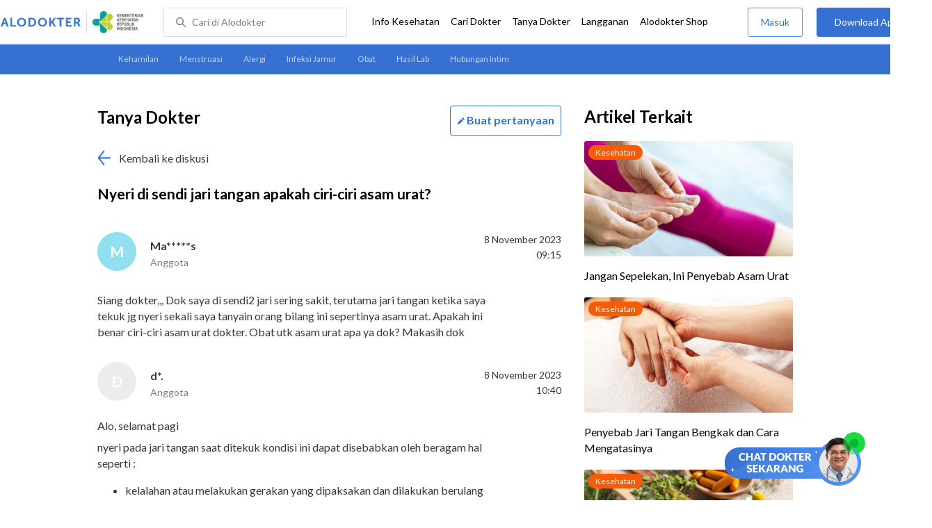

--- FILE ---
content_type: text/html
request_url: https://www.alodokter.com/komunitas/topic/nyeri-di-sendi-jari-tangan-apakah-ciri-ciri-asam-urat-
body_size: 12233
content:
<!DOCTYPE html>
<html>
<head>
    <script type="text/javascript">
    window.dataLayer = window.dataLayer || []
    const userId = ""
    window.dataLayer = window.dataLayer || []
    const pageType = "komunitas/topics"
    let contentPage = getContentPage(pageType)
    dataLayer.push({
        user_id: userId,
        content_group: contentPage
    });
    localStorage.setItem('content_group', contentPage);

    function getContentPage(){
        let contentPage
        switch (pageType) {
        case 'home':
            const actionPage = "show"
            if(actionPage == 'index'){
                contentPage = "Homepage"
            } else {
                contentPage = "Page"
            }
            break;
        case 'tags':
            contentPage = "Tag Page"
            break;
        case 'komunitas/topics':
        case 'komunitas/discussions':
            contentPage = "Komunitas Page"
            break;
        case 'categories':
            //Hidup Sehat Page, Keluarga Page and Kesehatan Page for index page
            contentPage = ''
            break;
        case 'article':
            //Hidup Sehat Page, Keluarga Page and Kesehatan Page for article page
            contentPage = '' + " Page"
            break;
        case 'disease':
            contentPage = "Disease Page"
            break;
        case 'drugs':
            contentPage = "Drug Page"
            break;
        case 'komunitas/users':
            contentPage = "Profile Page"
            break;
        default:
            contentPage = "Page"
            break;
        }
        return contentPage
    }
</script>

<script defer type="text/javascript" src="https://static.criteo.net/js/ld/ld.js" defer></script>
<script defer>(function(w,d,s,l,i){w[l]=w[l]||[];w[l].push({'gtm.start':
new Date().getTime(),event:'gtm.js'});var f=d.getElementsByTagName(s)[0],
j=d.createElement(s),dl=l!='dataLayer'?'&l='+l:'';j.defer=true;j.src=   
'https://www.googletagmanager.com/gtm.js?id='+i+dl;f.parentNode.insertBefore(j,f);
})(window,document,'script','dataLayer','GTM-52W4MMF');</script>


    <meta charset="utf-8">
    <meta name="viewport" content="width=device-width, initial-scale=1.0, user-scalable=no">

    <title>Nyeri Di Sendi Jari Tangan Apakah Ciri Ciri Asam Urat? - Tanya Alodokter</title>
    <meta http-equiv="Pragma" content="public">
    <meta http-equiv="Cache-Control" content="public">

    <link rel="preconnect" href="https://fonts.googleapis.com">
    <link rel="preconnect" href="https://fonts.gstatic.com" crossorigin>
    <link href="https://fonts.googleapis.com/css2?family=Lato:wght@400;600;700&display=swap" rel="stylesheet">
    <!-- CSS -->
    <style>
    html, body {
        margin: 0 auto;
        font-family: "Lato", sans-serif;
        font-size: 16px;
        color: #3b3738;
        line-height: 1.44;
        font-weight: 400;
        -webkit-font-smoothing: antialiased;
        -moz-osx-font-smoothing: grayscale;
        text-rendering: optimizeLegibility;
        -moz-font-feature-settings: "liga" on;
      }

    input{
       font-family: "Lato", sans-serif;
    }

      ::placeholder {
        color: #dadee4;
      }

      /* GLOBAL CSS */
      .container-fluid {
        width: 1340px;
        margin: 0 auto;
        padding: 0;
      }

      .container {
        width: 1000px;
        margin: 0 auto;
        padding: 0;
        display:flex;
        justify-content: space-between;
      }

      .main-container {
        width: 667px;
        margin: 0;
        padding: 0;
        display: inline-block;
        padding-top: 45px;
      }

      blockquote {
        box-sizing: border-box;
        margin: 1.5em 0px;
        padding: 0 8px;
        border-left: 4px solid #3570d2;
        font-weight: bold;
      }

      .side-container {
        width: 300px;
        margin: 0;
        padding: 0;
        display: inline-block;
        padding-top: 45px;
      }

      .dfp-container {
        margin-bottom: 20px;
      }

      .adunit {
          margin-bottom: 20px;
        }

      .post-index-title{color:#000;}

       .topic-list {
          width:667px;
          height:100px;
        }
        #topic-list{
          padding-top: 50px;
        }
        .topic-list-header {
          margin-bottom: 20px;
        }

        .container-button {
          display: flex;
          justify-content: space-between;
        }
        .card-topics {
          margin-top: 65px;
        }

        /* TEXT EDITOR */
      label  {
        font-weight: bold;
        color: #000;
      }

      .text-editor-container {
        margin-bottom: 40px;
        margin-top:60px;
      }

      .textarea {
        border-radius: 2px;
        border: solid 1px #dadee4;
      }

      .topic-title-container input {
        height: 40px;
        width: 667px;
        border-radius: 2px;
        border: solid 1px #dadee4;
        text-indent: 20px
      }

      .topic-title  {
        margin-top: 10px;
      }

      .disclaimer {
        border-radius: 3px;
        background-color: #f0f0f0;
        padding: 10px;
        font-size: 12px;
        letter-spacing: 1px;
        margin: 20px 0 12px;
      }

      .bbp-submit-wrapper span {
        float: right;
        width: 155px;
        height:50px;
        display: inline-block;
      }

      .button.link-button.cancel_question {
        width: 150px;
        line-height: 50px;
        letter-spacing: 1px;
        border: 1px solid #498FFF;
        color: #3570D2;
        font-size: 14px;
        display: inline-block;
        cursor: pointer;
      }

      .button.link-button.send_question {
        width: 150px;
        line-height: 50px;
        letter-spacing: 1px;
        background-color: #3570D2;
        font-size: 14px;
        display: inline-block;
      }

      .clear {
        clear: both;
      }

      input[type=submit],input[type=button] {
        text-decoration: none;
        text-align: center;
        display: block;
        border: 0;
        border-radius: 3px;
        color: #FFFFFF;
        cursor: pointer;
        font-size: 16px;
      }

      .button.link-button.cancel_question {
        width: 150px;
        line-height: 50px;
        letter-spacing: 1px;
        border: 1px solid #498FFF;
        color: #3570D2;
        background-color: #FFFFFF;
      }

      .button.link-button.send_question {
        width: 150px;
        line-height: 50px;
        letter-spacing: 1px;
        background-color: #3570D2;
      }

      .error-text {
          font-weight: lighter;
          color: red;
          font-size: smaller;
      }

      .hide {
          display: none;
      }

      .h2-related{
        font-size: 24px;
        font-weight: 900;
        font-style: normal;
        font-stretch: normal;
        line-height: 1.42;
        letter-spacing: normal;
        color: #000000;
        margin-top: 20px;
        margin-bottom: 12px;
      }
      .h2-related-article{
        font-size: 24px;
        font-weight: bold;
        font-style: normal;
        font-stretch: normal;
        line-height: 1.32;
        letter-spacing: -0.3px;
        margin: 0;
        margin-bottom: 20px;
        color: #000;
      }
      /* Content */
      .h1 {
        font-size: 24px;
        font-weight: bold;
        color: #000;
        display: inline-block;
      }

      .h2 {
        font-size: 21px;
        font-weight: bold;
        color: #000;
      }

      .reply-doctor-button-container {
        float: right;
        display: inline-block;
      }

      /* TEXT EDITOR */
      label  {
        font-weight: bold;
        color: #000;
      }

      .back-to-community {
        margin: 20px 0;
      }

      .clear {
        clear: both;
      }

      .share-button-container{
        margin: 30px 0 0 0;
        border-bottom: 1px solid #dadee4;
        padding-bottom: 32px;
      }

      .maskinginfo {
        font-size: 12px;
        line-height: 135%;
        color: #000;
        height: 16px;
        margin: 0 0 24px;
      }

      .maskinginfo img {
        height: 12px;
        margin-bottom: -2px;
      }

      .grecaptcha-badge { visibility: hidden; }
</style>

    <!-- CSS -->

    <meta charset="UTF-8">
<meta name="viewport" content="width=device-width, initial-scale=1.0, user-scalable=yes, maximum-scale=5" >
<!-- Favicon -->
<link rel="shortcut icon" type="image/x-icon" href="/assets/favicon-73b49b1e9302b388560f5836153dcf6a1ec42c607c96fc65d5b29e773c85374a.ico" />
<link rel="icon" type="image/png" href="/assets/favicon-48x48-fe366add8379860e5ee5041f0b6b9745ff450a945001d5f04fd8a0d706837ea6.png" sizes="48x48" />
<link rel="apple-touch-icon" type="image/png" href="/assets/apple-touch-icon-fbe9a22f2fc74b52818c962ab91b40031f1e6dd2d614f376eb1efcc03c5bba0b.png" sizes="192x192" />

<meta name="apple-mobile-web-app-title" content="Alodokter">
<meta name="application-name" content="Alodokter">
<meta name="msapplication-TileColor" content="#ffffff">
<meta name="apple-mobile-web-app-status-bar-style" content="#3973cf">
<meta name="theme-color" content="#3973cf">

<meta name="alexaVerifyID" content="n_Kykr_OZlOYYRDisl_bHGZYccc">
<meta name="google-site-verification" content=j8xshrH7uBo3AEjk-HfjufpapvzwkNHw57NXFN3G07Y>
<meta name="msvalidate.01" content=C233DAA628883F2DD70CD54C789D0494>
<meta name="posttype" content="topic">
<meta name="remarketing_tags" content="asam-urat">
<meta name="wellness_card" content="false">
<meta name="criteo_account" content="62444">
<meta name="description" content="Siang dokter,,, Dok saya di sendi2 jari sering sakit, terutama jari tangan ketika saya tekuk jg nyeri sekali saya tanyain orang bilang ini sepertinya asam urat." />
<meta name="keywords" content="alodokter, kesehatan, medis, penyakit, komunitas kesehatan, dokter, konsultasi kesehatan, informasi kesehatan, komunitas, diskusi kesehatan, , asam-urat" />
<meta name="facebook-domain-verification" content="v9k4b24zt24dxdo39v3ab3gnt5ns5b" />

<meta property="fb:app_id" content="331705120345014" />
<meta property="og:site_name" content="Alodokter" />
<meta property="og:type" content="topic" />
<meta property="og:title" content="Nyeri di sendi jari tangan apakah ciri-ciri asam urat?" />
<meta property="og:url" content="https://www.alodokter.com/komunitas/topic/nyeri-di-sendi-jari-tangan-apakah-ciri-ciri-asam-urat-" />
<meta property="og:description" content="Siang dokter,,, Dok saya di sendi2 jari sering sakit, terutama jari tangan ketika saya tekuk jg nyeri sekali saya tanyain orang bilang ini sepertinya asam urat." />

<meta property="og:locale" content="en_US" />
<meta property="og:updated_time" content="2023-11-08T10:40:02+07:00" />
<meta property="og:image" itemprop="image" content="https://www.alodokter.com/wp-content/uploads/2014/07/dokter-indonesia-alodokter.jpg" />

<meta property="og:image:width" content="650" />
<meta property="og:image:height" content="433" />
<meta property="og:image:type" content="image/jpeg" />
<meta property="article:published_time" content="2023-11-08T09:15:44+07:00" />
<meta property="article:modified_time" content="2023-11-08T10:40:02+07:00" />
<meta property="article:author" content="https://www.alodokter.com/author/alo-healthanalyst13/" />
<meta property="article:publiher" content="https://www.alodokter.com/" />
<!-- default -->
<meta property="article:tag" content="alodokter" />
<meta property="article:tag" content="kesehatan"/>
<meta property="article:tag" content="medis" />
<meta property="article:tag" content="penyakit" />
<meta property="article:tag" content="komunitas kesehatan" />
<meta property="article:tag" content="dokter" />
<meta property="article:tag" content="konsultasi kesehatan" />
<meta property="article:tag" content="informasi kesehatan" />


<meta property="article:tag" content="asam-urat" />

<meta name="twitter:card" content="summary" />
<meta name="twitter:title" content="Nyeri di sendi jari tangan apakah ciri-ciri asam urat?" />
<meta name="twitter:description" content="Siang dokter,,, Dok saya di sendi2 jari sering sakit, terutama jari tangan ketika saya tekuk jg nyeri sekali saya tanyain orang bilang ini sepertinya asam urat." />
<meta name="twitter:image:src" content="https://www.alodokter.com/wp-content/uploads/2014/07/dokter-indonesia-alodokter.jpg" />
<meta name="twitter:image:width" content="650" />
<meta name="twitter:image:height" content="433" />

    <link rel="alternate" href="android-app://com.alodokter.android/http/www.alodokter.com/komunitas/topic/nyeri-di-sendi-jari-tangan-apakah-ciri-ciri-asam-urat-">
<link rel='canonical' href='https://www.alodokter.com/komunitas/topic/nyeri-di-sendi-jari-tangan-apakah-ciri-ciri-asam-urat-' />
<meta name="referer" content="http://www.google.com" />
<meta name="platform" content="Desktop" />
<meta name="recaptcha-site-key" content="6Ldg7gQhAAAAAN8ebL4Gr-hTid51r0i9BpsdaEWE" />

            <script src="https://www.google.com/recaptcha/enterprise.js?render=6Ldg7gQhAAAAAN8ebL4Gr-hTid51r0i9BpsdaEWE"></script>
        

    <meta name="csrf-param" content="authenticity_token" />
<meta name="csrf-token" content="hYmhXr+DDcch+VI9+knOtqrqrp1I53J99eAXILY556MDtXpOyhdwY2qaAzVngik2r9FPsrtDyv4fDR1PXcBF0w==" />

    <!-- Facebook Pixel Code -->
    <script>
        !function(f,b,e,v,n,t,s){if(f.fbq)return;n=f.fbq=function(){n.callMethod?
            n.callMethod.apply(n,arguments):n.queue.push(arguments)};if(!f._fbq)f._fbq=n;
            n.push=n;n.loaded=!0;n.version='2.0';n.queue=[];t=b.createElement(e);t.async=!0;
            t.src=v;s=b.getElementsByTagName(e)[0];s.parentNode.insertBefore(t,s)}
        (window, document,'script','https://connect.facebook.net/en_US/fbevents.js');
        fbq('init', '948327898593359');
        fbq('track', "PageView");
    </script>
    <!-- <noscript><img height="1" width="1" style="display:none" src="https://www.facebook.com/tr?id=948327898593359&ev=PageView&noscript=1"/></noscript> -->
    <!-- End Facebook Pixel Code -->

    <script type='text/javascript'>
        function initExperiment(ExperimentID, callback){if (!ExperimentID){return callback(null);}var r=false; var s=document.createElement('script'); s.type='text/javascript'; s.src='//www.google-analytics.com/cx/api.js?experiment='+ExperimentID; s.onload=function(){if (!r && (!this.readyState || this.readyState=='complete')){r=true; callback(cxApi.chooseVariation());}else{callback(null)}}; s.onerror=function(){callback(null)}; var t=document.getElementsByTagName('script')[0]; t.parentNode.insertBefore(s, t);}
        (function(i,s,o,g,r,a,m){i['GoogleAnalyticsObject']=r;i[r]=i[r]||function(){
        (i[r].q=i[r].q||[]).push(arguments)},i[r].l=1*new Date();a=s.createElement(o),
        m=s.getElementsByTagName(o)[0];a.async=1;a.src=g;m.parentNode.insertBefore(a,m)
        })(window,document,'script','//www.google-analytics.com/analytics.js','ga');
        ga('create', 'UA-52179504-1', 'alodokter.com');
        ga('require', 'displayfeatures');

        var typePage = 'komunitas/topics';
        if (typePage == 'article') {
            window.GAPageType = 'Article';
            ga('set', 'contentGroup1', 'Article Page');
        } else if (typePage == 'komunitas/topics' || typePage == 'komunitas/discussions') {
            window.GAPageType = 'Komunitas';
            ga('set', 'contentGroup1', 'Komunitas Page');
        } else if (typePage == 'disease') {
            window.GAPageType = 'Diseases';
            ga('set', 'contentGroup1', 'Disease Page');
        } else if (typePage == 'drugs') {
            window.GAPageType = 'Drugs';
            ga('set', 'contentGroup1', 'Drug Page');
        } else {
            window.GAPageType = 'General';
        }
        ga('set','contentGroup2', "November 2023");
        ga('set','contentGroup3', "Ma*****s");
        ga('set','dimension1', "asam-urat");
        initExperiment(window.ExperimentID, function(variation) {
            if (variation !== null) {
                window.ExperimentReady = true;
                window.ExperimentVariation = variation;
                ga('set', 'expId', window.ExperimentID);
                ga('set', 'expVar', window.ExperimentVariation);
            }
            ga('send', 'pageview');
            ga('send', 'event', 'Scroll Depth', GAPageType, '0%');
        });
    </script>

    <script type='text/javascript'>
        var googletag = googletag || {};
        googletag.cmd = googletag.cmd || [];
    </script>
    <script async="async" src="https://securepubads.g.doubleclick.net/tag/js/gpt.js"></script>

    <script defer src="https://www.googleoptimize.com/optimize.js?id=OPT-W6K9PTG"></script>

</head>
<body>
    <!-- HEADER -->
    
    <top-navbar-view id="top-navbar-view"
        user-photo=""
        is-show-kemenkes ="{&quot;kemenkes_partnership&quot;:true,&quot;kemenkes_top_bar_desktop&quot;:&quot;https://res.cloudinary.com/dk0z4ums3/image/upload/f_auto,q_auto/v1634020083/aloweb_assets/logo-header.png&quot;,&quot;kemenkes_bottom_banner_desktop&quot;:&quot;https://res.cloudinary.com/dk0z4ums3/image/upload/f_auto,q_auto/v1730097699/setting/1730097698.png&quot;,&quot;kemenkes_top_bar_mobile&quot;:&quot;https://res.cloudinary.com/dk0z4ums3/image/upload/f_auto,q_auto/v1634020083/aloweb_assets/logo-header.png&quot;,&quot;kemenkes_bottom_banner_mobile&quot;:&quot;https://res.cloudinary.com/dk0z4ums3/image/upload/f_auto,q_auto/v1730097809/setting/1730097808.png&quot;}"
        user-login=""
        user-fullname=""
        total-notif="0"
        doctor-editor-link=""
        user-link=""
            show-hide-menu="{&quot;web_show_top_navbar_aloproteksi&quot;:true,&quot;web_show_top_navbar_aloshop&quot;:true,&quot;web_show_top_navbar_caridokter&quot;:true,&quot;web_show_top_navbar_hidupsehat&quot;:true,&quot;web_show_top_navbar_infokesehatan&quot;:true,&quot;web_show_top_navbar_keluarga&quot;:true,&quot;web_show_top_navbar_kesehatan&quot;:true,&quot;web_show_top_navbar_obat&quot;:true,&quot;web_show_top_navbar_penyakit&quot;:true,&quot;web_show_top_navbar_tanyadokter&quot;:true,&quot;web_show_top_navbar_alochoice&quot;:true}"
            pdpa-content="{&quot;title&quot;:&quot;Perlindungan Data Anda yang Utama Bagi Kami&quot;,&quot;description&quot;:&quot;Saya telah memercayakan informasi untuk disimpan \u0026 digunakan. Keamanan data terlindungi sesuai \u003ca href=&#39;/syarat-dan-ketentuan&#39; target=&#39;_blank&#39;\u003e\u003cb\u003eSyarat \u0026 Ketentuan\u003c/b\u003e\u003c/a\u003e serta \u003ca href=&#39;/privasi&#39; target=&#39;_blank&#39;\u003e\u003cb\u003ePrivasi Alodokter\u003c/b\u003e\u003c/a\u003e&quot;,&quot;error_text&quot;:&quot;Klik centang untuk menyetujui Syarat Ketentuan dan Aturan Privasi ALODOKTER&quot;}"
            alodokter-otp-service="whatsapp"
    ></top-navbar-view>

    <!-- HEADER -->
    <message-bar id="messageBar"></message-bar>
    <message-full id="messageFull"></message-full>
    <message-ask-popup id="message-intermediary" href="/login-alodokter"></message-ask-popup>
    <div class="content">
        <sub-navbar-left
            tag-items="[{&quot;name&quot;:&quot;Kehamilan&quot;,&quot;slug&quot;:&quot;komunitas/topic-tag/kehamilan&quot;},{&quot;name&quot;:&quot;Menstruasi&quot;,&quot;slug&quot;:&quot;komunitas/topic-tag/menstruasi&quot;},{&quot;name&quot;:&quot;Alergi&quot;,&quot;slug&quot;:&quot;komunitas/topic-tag/alergi&quot;},{&quot;name&quot;:&quot;Infeksi Jamur&quot;,&quot;slug&quot;:&quot;komunitas/topic-tag/infeksi-jamur&quot;},{&quot;name&quot;:&quot;Obat&quot;,&quot;slug&quot;:&quot;komunitas/topic-tag/obat&quot;},{&quot;name&quot;:&quot;Hasil Lab&quot;,&quot;slug&quot;:&quot;komunitas/topic-tag/hasil-lab&quot;},{&quot;name&quot;:&quot;Hubungan Intim&quot;,&quot;slug&quot;:&quot;komunitas/topic-tag/hubungan-intim&quot;}]"
        ></sub-navbar-left>

        <div class="content-inner">
            <div class="container">
                <script type='text/javascript'>
    googletag.cmd.push(function () {
        googletag.defineSlot('/38162042/d_komunitas_topic_sidebar_300x600', [300, 600], 'div-gpt-ad-1428907644705-4').addService(googletag.pubads());
        googletag.defineSlot('/38162042/desktop_komunitas_topic_sidebar_middle_300x350', [300, 250], 'div-gpt-ad-1437530036059-3').addService(googletag.pubads());
        var rtags = document.querySelector('meta[name="remarketing_tags"]')
        // console.log(rtags)
        if(rtags != null){
          var remarketing_tags = rtags.content.split(' ');
          if (remarketing_tags != null && remarketing_tags.length > 0) {
              googletag.pubads().setTargeting('Topic', remarketing_tags);
          }
        }
        googletag.pubads().enableAsyncRendering();
        googletag.pubads().collapseEmptyDivs();
        googletag.enableServices();
    });
</script>
<div id="topic-top" class="content">
    <div class="container">
        <div class="main-container">
            <detail-topic
                id="detailTopic"
                post-id=''
                diskusi-id='654aef50a3681d0022539878'
                is-user-login='false'
                member-topic-title='Nyeri di sendi jari tangan apakah ciri-ciri asam urat?'
                member-username='Ma*****s'
                member-topic-content='&quot;\u003cp\u003eSiang dokter,,, Dok saya di sendi2 jari sering sakit, terutama jari tangan ketika saya tekuk jg nyeri sekali saya tanyain orang bilang ini sepertinya asam urat. Apakah ini benar ciri-ciri asam urat dokter. Obat utk asam urat apa ya dok? Makasih dok\u003c/p\u003e&quot;'
                member-post-date='8 November 2023, 09:15'
                member-answered='true'
                avatar-bg-color='#90E0EF'
                avatar-default-color = '#ECECEC'
            ></detail-topic>

                    <doctor-topic
                      data-reply-id=''
                      reply-id='654b032652c1bf0024c8d15d'
                      avatar-image='https://res.cloudinary.com/dk0z4ums3/image/upload/w_56,h_56,c_fill/v1601099858/riza_marlina.jpg'
                        doctor-name-title='d*.'
                      doctor-title-small='Anggota'
                      doctor-topic-content='&quot;\n\n\u003cp\u003eAlo, selamat pagi\u003c/p\u003e\n\u003cp\u003enyeri pada jari tangan saat ditekuk kondisi ini dapat disebabkan oleh beragam hal seperti :\u003c/p\u003e\n\u003cul\u003e\n\u003cli\u003ekelalahan atau melakukan gerakan yang dipaksakan dan dilakukan berulang\u003c/li\u003e\n\u003cli\u003e\n\u003ca href=\&quot;https://www.alodokter.com/trigger-finger\&quot;\u003etrigger finger \u003c/a\u003ekondisi ini menyebabkan jari kaku yang bisa muncul terutama saat menekuk atau meluruskan jari\u003c/li\u003e\n\u003cli\u003eradang sendi seperti\u003ca href=\&quot;https://www.alodokter.com/osteoarthritis\&quot;\u003eOsteoarthritis\u003c/a\u003e,\u003ca href=\&quot;https://www.alodokter.com/rheumatoid-arthritis\&quot;\u003eRheumatoid arthritis\u003c/a\u003edan \u003ca href=\&quot;https://www.alodokter.com/rematik-asam-urat\&quot;\u003egout \u003c/a\u003eatau asam urat\u003c/li\u003e\n\u003c/ul\u003e\n\u003cp\u003euntuk kondisi anda tidak bisa self diagnosis penyebabnya asam urat, karena penyebab nyeri pada jari itu beragam untuk memastikannya perlu pemeriksaan lebih lanjut seperti pemeriksaan laboratirum berupa cek darah seperti asam urat salah satunya dan melakukan pemeriksaan foto rontgen jika diperlukan. jadi tidak bisa hanya dari gejala saja untuk menegakan diagnosis asam urat. sebaiknya anda ke\u003ca href=\&quot;https://www.alodokter.com/cari-dokter/dokter-umum?page=1\&quot;\u003e dokter \u003c/a\u003esecara langsung saja jika memang keluhan nyeri pada jari ini konsisten dan tidak berkurang atau menghilang dan semakin parah seperti adanya pembengkakan, tidak dapat menjalankan aktivitas, sehingga bisa ditangani dengan tepat.\u003c/p\u003e\n\u003cp\u003euntuk mengurangi nyeri pada jari anda ada beberapa tips yang dapat dilakukan secara mandiri seperti :\u003c/p\u003e\n\u003cul\u003e\n\u003cli\u003ekompres dingin atau hangat pada jari yang sakit selama 10-15 menit\u003c/li\u003e\n\u003cli\u003eistirahatkan jari yang sakit\u003c/li\u003e\n\u003cli\u003ekonsumsi obat pereda nyeri seperti paracetamol salah satunya contoh\u003c/li\u003e\n\u003c/ul\u003e\n\u003cp\u003esemoga dapat membantu\u003c/p\u003e\n\n&quot;'
                      post-date='8 November 2023, 10:40'
                      by-doctor='dr. Riza Marlina'
                      by-nicename='riza_marlina'
                      avatar-bg-color=''
                      avatar-default-color = '#ECECEC'
                    ></doctor-topic>

                <div class="share-button-container">
                    <share-button></share-button>
                </div>

            <div style="clear:both"></div>
                <related-topic
    id="relatedTopic"
    related-items="[{&quot;_id&quot;:&quot;691137dcb4e5d800244c9273&quot;,&quot;author_image&quot;:&quot;&quot;,&quot;avatar_bg_color&quot;:&quot;#BFC6F4&quot;,&quot;doctor_answer&quot;:true,&quot;doctor_image&quot;:&quot;https://res.cloudinary.com/dk0z4ums3/image/upload/w_56,h_56,c_fill,f_auto/v1761786048/robby-murzen-alomedika-com.jpg&quot;,&quot;doctor_name&quot;:&quot;dr. Robby Firmansyah Murzen&quot;,&quot;excerpt&quot;:&quot;Hai, Dok.. Belakangan ini saya sering merasa nyeri dan kaku di sendi, terutama di bagian jari kaki dan lutut. Setelah diperiksa, katanya...&quot;,&quot;health_analyst&quot;:false,&quot;permalink&quot;:&quot;apakah-kangkung-bisa-menyebabkan-asam-urat-naik-&quot;,&quot;position&quot;:1,&quot;post_id&quot;:&quot;None&quot;,&quot;read_reply&quot;:false,&quot;reply&quot;:&quot;1&quot;,&quot;time_in_words&quot;:&quot;sebulan yang lalu&quot;,&quot;timestamp&quot;:&quot;Mon, 10 Nov 2025 02:18:07 GMT&quot;,&quot;title&quot;:&quot;Apakah kangkung bisa menyebabkan asam urat naik?&quot;,&quot;user_type&quot;:&quot;Health Analyst&quot;,&quot;username&quot;:&quot;Jo***n&quot;},{&quot;_id&quot;:&quot;691139e7b4e5d800244c93b4&quot;,&quot;author_image&quot;:&quot;&quot;,&quot;avatar_bg_color&quot;:&quot;#DDD6A6&quot;,&quot;doctor_answer&quot;:true,&quot;doctor_image&quot;:&quot;https://res.cloudinary.com/dk0z4ums3/image/upload/w_56,h_56,c_fill,f_auto/v1762175002/marianti_alodokter.jpg&quot;,&quot;doctor_name&quot;:&quot;dr. Marianti&quot;,&quot;excerpt&quot;:&quot;Hai, Dok. Belakangan ini sendi jari kaki saya sering terasa nyeri dan agak bengkak, terutama saat bangun tidur atau setelah makan daging...&quot;,&quot;health_analyst&quot;:false,&quot;permalink&quot;:&quot;apakah-penyakit-asam-urat-bisa-berbahaya-jika-tidak-diobati-&quot;,&quot;position&quot;:2,&quot;post_id&quot;:&quot;None&quot;,&quot;read_reply&quot;:false,&quot;reply&quot;:&quot;1&quot;,&quot;time_in_words&quot;:&quot;sebulan yang lalu&quot;,&quot;timestamp&quot;:&quot;Mon, 10 Nov 2025 02:41:32 GMT&quot;,&quot;title&quot;:&quot;Apakah penyakit asam urat bisa berbahaya jika tidak diobati?&quot;,&quot;user_type&quot;:&quot;Health Analyst&quot;,&quot;username&quot;:&quot;Om*n&quot;}]"
    title-related="Diskusi Terkait"
    topic-tags="asam-urat"
    text-more-button="Selanjutnya"
    post-title="Nyeri di sendi jari tangan apakah ciri-ciri asam urat?"
    post-id="654aef50a3681d0022539878"
    avatar-default-color = '#ECECEC'
>
</related-topic>


        </div>

        <div class="side-container">
          <!-- /38162042/d_komunitas_topic_sidebar_300x600 -->
          <div id='div-gpt-ad-1428907644705-4' style='height:600px; width:300px;' class='adunit'>
              <script type='text/javascript'>
                  googletag.cmd.push(function () {
                      googletag.display('div-gpt-ad-1428907644705-4');
                  });
              </script>
          </div>

          <!-- /38162042/desktop_komunitas_topic_sidebar_middle_300x350 -->
          <div id='div-gpt-ad-1437530036059-3' style='height:250px; width:300px;' class='adunit'>
              <script type='text/javascript'>
                  googletag.cmd.push(function () {
                      googletag.display('div-gpt-ad-1437530036059-3');
                  });
              </script>
          </div>

            <!-- RELATED POST -->
                <h2 class="h2-related-article">Artikel Terkait</h2>
<related-post
    id="relatedPost"
    related-items="[{&quot;category&quot;:&quot;Kesehatan&quot;,&quot;excerpt&quot;:&quot;Penyebab asam urat bisa bermacam-macam, mulai dari konsumsi makanan atau minuman tinggi purin hingga masalah&quot;,&quot;id&quot;:1818708,&quot;permalink&quot;:&quot;jangan-sepelekan-ini-penyebab-asam-urat&quot;,&quot;position&quot;:1,&quot;post_image&quot;:&quot;https://res.cloudinary.com/dk0z4ums3/image/upload/w_300,h_166,c_fill/v1629864117/attached_image/jangan-sepelekan-ini-penyebab-asam-urat.jpg&quot;,&quot;title&quot;:&quot;Jangan Sepelekan, Ini Penyebab Asam Urat&quot;,&quot;category_label&quot;:&quot;kesehatan&quot;},{&quot;category&quot;:&quot;Kesehatan&quot;,&quot;excerpt&quot;:&quot;Jari tangan bengkak rentan terjadi karena jari tangan termasuk bagian tubuh yang sangat sering digunakan&quot;,&quot;id&quot;:1136241,&quot;permalink&quot;:&quot;penyebab-jari-tangan-bengkak-dan-cara-mengatasinya&quot;,&quot;position&quot;:2,&quot;post_image&quot;:&quot;https://res.cloudinary.com/dk0z4ums3/image/upload/w_300,h_166,c_fill/v1598410046/attached_image/penyebab-jari-tangan-bengkak-dan-cara-mengatasinya.jpg&quot;,&quot;title&quot;:&quot;Penyebab Jari Tangan Bengkak dan Cara Mengatasinya&quot;,&quot;category_label&quot;:&quot;kesehatan&quot;},{&quot;category&quot;:&quot;Kesehatan&quot;,&quot;excerpt&quot;:&quot;Obat herbal untuk asam urat dapat diandalkan untuk mencegah maupun mengatasi serangan nyeri sendi yang&quot;,&quot;id&quot;:1902163,&quot;permalink&quot;:&quot;obat-herbal-untuk-asam-urat-yang-ampuh-meredakan-nyeri-sendi&quot;,&quot;position&quot;:3,&quot;post_image&quot;:&quot;https://res.cloudinary.com/dk0z4ums3/image/upload/w_300,h_166,c_fill/v1719217752/attached_image/obat-herbal-untuk-asam-urat-yang-ampuh-meredakan-nyeri-sendi.jpg&quot;,&quot;title&quot;:&quot;6 Obat Herbal untuk Asam Urat yang Ampuh Meredakan Nyeri Sendi&quot;,&quot;category_label&quot;:&quot;kesehatan&quot;},{&quot;category&quot;:&quot;Kesehatan&quot;,&quot;excerpt&quot;:&quot;Gejala asam urat ditandai dengan nyeri hebat yang mendadak pada sendi, biasanya muncul pertama kali&quot;,&quot;id&quot;:1850306,&quot;permalink&quot;:&quot;kenali-gejala-asam-urat-dan-pengobatannya&quot;,&quot;position&quot;:4,&quot;post_image&quot;:&quot;https://res.cloudinary.com/dk0z4ums3/image/upload/w_300,h_166,c_fill/v1667212344/attached_image/kenali-gejala-asam-urat-dan-pengobatannya.jpg&quot;,&quot;title&quot;:&quot;Kenali Gejala Asam Urat dan Pengobatannya&quot;,&quot;category_label&quot;:&quot;kesehatan&quot;},{&quot;category&quot;:&quot;Kesehatan&quot;,&quot;excerpt&quot;:&quot;Efek asam urat tinggi bisa terjadi ketika jumlah zat purin di dalam darah melebihi kadar&quot;,&quot;id&quot;:1912882,&quot;permalink&quot;:&quot;5-efek-asam-urat-tinggi-pada-kesehatan&quot;,&quot;position&quot;:5,&quot;post_image&quot;:&quot;https://res.cloudinary.com/dk0z4ums3/image/upload/w_300,h_166,c_fill/v1729675820/attached_image/5-efek-asam-urat-tinggi-pada-kesehatan.jpg&quot;,&quot;title&quot;:&quot;5 Efek Asam Urat Tinggi pada Kesehatan&quot;,&quot;category_label&quot;:&quot;kesehatan&quot;}]"
    url-more-button="/artikel-terkait/asam-urat"
    see-more="false"
    post-title="Nyeri di sendi jari tangan apakah ciri-ciri asam urat?"
    post-id="654aef50a3681d0022539878"
>
</related-post>


            <h2 class="h2-related">Dokter Terkait</h2>
<related-doctor
    doctor-items="[{&quot;doctor_id&quot;:&quot;62c25f137dcb1f0de50dbcd3&quot;,&quot;doctor_name&quot;:&quot;dr. Stefanus Budiman Bunde, Sp.PD&quot;,&quot;doctor_image&quot;:&quot;https://res.cloudinary.com/dk0z4ums3/image/upload/w_150,h_150,f_auto,q_auto/v1656905220/image_doctor/dr.-Stefanus-Budiman-Bunde%2C-Sp.PD-a2b83eb4-1ca4-4459-86d8-278a8f07fdc8.png&quot;,&quot;doctor_speciality&quot;:&quot;Dokter Penyakit Dalam&quot;,&quot;doctor_url&quot;:&quot;/cari-dokter/dokter-penyakit-dalam&quot;,&quot;starting_price&quot;:200000.0},{&quot;doctor_id&quot;:&quot;5e5796fa24a0060d33b4ecc7&quot;,&quot;doctor_name&quot;:&quot;Prof. Dr. dr. Iris Rengganis, Sp.PD-KAI&quot;,&quot;doctor_image&quot;:&quot;https://res.cloudinary.com/dk0z4ums3/image/upload/w_150,h_150,f_auto,q_auto/v1658128067/image_doctor/Prof.-Dr.-dr.-Iris-Rengganis%2C-Sp.PD-KAI.PNG-2f0d47b4-477b-48cb-829f-927064849e97.png&quot;,&quot;doctor_speciality&quot;:&quot;Dokter Penyakit Dalam&quot;,&quot;doctor_url&quot;:&quot;/cari-dokter/dokter-penyakit-dalam&quot;,&quot;starting_price&quot;:800000.0},{&quot;doctor_id&quot;:&quot;59dd80064eb9d846d74e5413&quot;,&quot;doctor_name&quot;:&quot;Dr. dr. Laurentius Aswin Pramono, Sp.PD-KEMD&quot;,&quot;doctor_image&quot;:&quot;https://res.cloudinary.com/dk0z4ums3/image/upload/w_150,h_150,f_auto,q_auto/v1575360958/image_doctor/dr.%20Laurentius%20Aswin%20Pramono%2C%20Sp.PD.jpg.jpg&quot;,&quot;doctor_speciality&quot;:&quot;Dokter Endokrin&quot;,&quot;doctor_url&quot;:&quot;/cari-dokter/dokter-endokrin&quot;,&quot;starting_price&quot;:0.0}]"
    post-id="654aef50a3681d0022539878"
></related-doctor>

        </div>
    </div>
</div>
<link-button-corona
        widget-image="https://res.cloudinary.com/dk0z4ums3/image/upload/f_auto,q_auto/v1699413839/setting/1699413837.gif"
        href="https://alodokter.onelink.me/1997390319/5c20772d"
    widget-floating-type="tanya-dokter"
></link-button-corona>

            </div>
        </div>

    </div>

     <!-- HEADER -->
    
<footer-view
  is-show-kemenkes ="{&quot;kemenkes_partnership&quot;:true,&quot;kemenkes_top_bar_desktop&quot;:&quot;https://res.cloudinary.com/dk0z4ums3/image/upload/f_auto,q_auto/v1634020083/aloweb_assets/logo-header.png&quot;,&quot;kemenkes_bottom_banner_desktop&quot;:&quot;https://res.cloudinary.com/dk0z4ums3/image/upload/f_auto,q_auto/v1730097699/setting/1730097698.png&quot;,&quot;kemenkes_top_bar_mobile&quot;:&quot;https://res.cloudinary.com/dk0z4ums3/image/upload/f_auto,q_auto/v1634020083/aloweb_assets/logo-header.png&quot;,&quot;kemenkes_bottom_banner_mobile&quot;:&quot;https://res.cloudinary.com/dk0z4ums3/image/upload/f_auto,q_auto/v1730097809/setting/1730097808.png&quot;}"
      show-hide-submenu-alo="{&quot;web_show_footer_aloproteksi&quot;:true,&quot;web_show_footer_aloproteksi_corporate&quot;:true,&quot;web_show_footer_hubungikami&quot;:true,&quot;web_show_footer_karier&quot;:true,&quot;web_show_footer_tentangkami&quot;:true,&quot;web_show_footer_timeditorial&quot;:true}"
      insurance-menu-nav="{&quot;is_display&quot;:false,&quot;title&quot;:&quot;Dapatkan Komisi Referral&quot;,&quot;link&quot;:&quot;https://program.alodokter.com/aloproteksi-komisi-referral&quot;}"
></footer-view>
    <!-- HEADER -->

    <!-- Polymer 3 -->
    <script src="/assets/custom-elements-es5-adapter-8c38dd9f2e16de3af85d83b3567ad32138ea58f33ec1412f607f10acf62ae652.js" defer="defer"></script>
    <script src="/packs/topic-page-3c18c1871bdf9cf531f3.js" defer="defer"></script>
    <!-- Polymer 3 -->

    <!-- IRON AJAX -->
    <iron-ajax
            id="postCounter"
            auto url="/api/posts/counter"
            headers='{"Authorization": "Token token=58caa8685c084db79f733f40ebae25f1"}'
            method="post"
            params='{ "post_id": "654aef50a3681d0022539878"}'
            handle-as="json">
          </iron-ajax>
    <iron-ajax
            id="pubsubRecommenderMVP"
            auto url="https://www.alodokter.com/api/pubsub/recommender_mvp"
            method="post"
            params='{"recommendation_id": "ffa795d4-9822-4c42-941e-2654ff23a57e",
                "post_id": "654aef50a3681d0022539878",
                "post_slug": "nyeri-di-sendi-jari-tangan-apakah-ciri-ciri-asam-urat-",
                "algorithm": "articles_pure_random",
                "is_randomized": "true",
                "related_posts": "1818708,jangan-sepelekan-ini-penyebab-asam-urat,1,1136241,penyebab-jari-tangan-bengkak-dan-cara-mengatasinya,2,1902163,obat-herbal-untuk-asam-urat-yang-ampuh-meredakan-nyeri-sendi,3,1850306,kenali-gejala-asam-urat-dan-pengobatannya,4,1912882,5-efek-asam-urat-tinggi-pada-kesehatan,5,4769,pilihan-makanan-untuk-pengidap-rematik-asam-urat,6"
            }'
            handle-as="json">
          </iron-ajax>
    <iron-ajax
            id="pubsubRecommenderDiscussion"
            auto url="/api/pubsub/recommender_discussion"
            method="post"
            params='{"recommendation_id": "f2e55362-9327-42db-815c-1a3414e0f037",
                "post_id": "654aef50a3681d0022539878",
                "post_slug": "nyeri-di-sendi-jari-tangan-apakah-ciri-ciri-asam-urat-",
                "algorithm": "discussion_top_ctr",
                "is_randomized": "false",
                "related_posts": "691137dcb4e5d800244c9273,apakah-kangkung-bisa-menyebabkan-asam-urat-naik-,1,691139e7b4e5d800244c93b4,apakah-penyakit-asam-urat-bisa-berbahaya-jika-tidak-diobati-,2"
            }'
            handle-as="json">
          </iron-ajax>
    <!-- IRON AJAX -->

    <script type='text/javascript'>
        document.onreadystatechange = function () {
            if (document.readyState == "complete"){
                console.log("ready!");
                // create cookies previous_url
                document.cookie = "previous_url=" + window.location.pathname+";path=/";

                    // create cookies for more related article
                    // document.cookie = "post_object_id=" + '654aef50a3681d0022539878' +";path=/";
                    // var counter = $.ajax({
                    //     url: "/api/posts/counter", type : "POST",
                    //     headers: { 'Content-Type': 'application/x-www-form-urlencoded', 'Authorization': "Token token=58caa8685c084db79f733f40ebae25f1" },
                    //     data: { 'post_id': '654aef50a3681d0022539878' },
                    //     success: function(data) {
                    //         console.log(data);
                    //    }
                    // });
            }
        };
    </script>
    <script type='text/javascript'>
        (function() {
            function getScript(url,success){
                var script=document.createElement('script');
                script.src=url;
                var head=document.getElementsByTagName('head')[0],
                    done=false;
                script.onload=script.onreadystatechange = function(){
                    if ( !done && (!this.readyState || this.readyState == 'loaded' || this.readyState == 'complete') ) {
                        done=true;
                        success();
                        script.onload = script.onreadystatechange = null;
                        head.removeChild(script);
                    }

                    /**
             * Track depth scroll
             */
            var currentDepthScroll = 0;

            function trackDepthScroll() {

                var bottom  = window.pageYOffset + window.innerHeight;
                var height  = document.body.clientHeight;
                var percent = (bottom/height)*100;
                var done25 = false;
                var done50 = false;
                var done75 = false;
                var done100 = false;

                if (percent >= 25 && currentDepthScroll < 25 && done25 == false) {
                    done25 = true;
                    currentDepthScroll = 25;
                    console.log("GA Type : "+ window.GAPageType);
                    console.log('Scroll Depth 25%');
                    ga('send', 'event', 'Scroll Depth', window.GAPageType, '25%');
                }

                if (percent >= 50 && currentDepthScroll < 50 && done50 == false) {
                    done50 = true;
                    currentDepthScroll = 50;
                    console.log('Scroll Depth 50%');
                    ga('send', 'event', 'Scroll Depth', window.GAPageType, '50%');
                }

                if (percent >= 75 && currentDepthScroll < 75 && done75 == false) {
                    done75 = true;
                    currentDepthScroll = 75;
                    console.log('Scroll Depth 75%');
                    ga('send', 'event', 'Scroll Depth', window.GAPageType, '75%');
                }

                if (percent >= 100 && currentDepthScroll < 99 && done100 == false) {
                    done100 = true;
                    currentDepthScroll = 100;
                    console.log('Scroll Depth 100%');
                    ga('send', 'event', 'Scroll Depth', window.GAPageType, '100%');
                }

            }

            window.onscroll = function() {
                trackDepthScroll();
            }
              };
              head.appendChild(script);
            }
            getScript('/assets/application_new-baf9d7101360907439d48b420f26b4b40ea05dabccd118da9189cccca140838a.js',function(){});
        })();
    </script>
    
     <!-- Google Tag Manager (noscript) -->
<noscript><iframe src="https://www.googletagmanager.com/ns.html?id=GTM-52W4MMF"
height="0" width="0" style="display:none;visibility:hidden"></iframe></noscript>
<!-- End Google Tag Manager (noscript) -->

<script>
    function sendEventGA4(data) {
        const metaUserId = document.head.querySelector('meta[name="user_id"][content]') ? document.head.querySelector('meta[name="user_id"][content]').content : ''
        const contentGroup = localStorage.getItem('content_group')
        if(dataLayer) {
            window.dataLayer.push(function() { this.reset(); });
            if (metaUserId) data["user_id"] = metaUserId
            if (contentGroup) data["content_group"] = contentGroup // re-add content_group
            dataLayer.push(data);
        }
    }

    function getFromDataLayer(key) {
        let result = null
        dataLayer.push(function() { 
            let value = this.get(key)
            if (value) {
                result = value;
            }
        })
        return result
    }
</script>
</body>
</html>


<get-community-status
    auth-token="Token token=A1zaSyAuecDZ9xJRb6DkQYWBmYrtzOGJD"
></get-community-status>


--- FILE ---
content_type: text/html; charset=utf-8
request_url: https://www.google.com/recaptcha/enterprise/anchor?ar=1&k=6Ldg7gQhAAAAAN8ebL4Gr-hTid51r0i9BpsdaEWE&co=aHR0cHM6Ly93d3cuYWxvZG9rdGVyLmNvbTo0NDM.&hl=en&v=7gg7H51Q-naNfhmCP3_R47ho&size=invisible&anchor-ms=20000&execute-ms=30000&cb=d41yweucxi5q
body_size: 47956
content:
<!DOCTYPE HTML><html dir="ltr" lang="en"><head><meta http-equiv="Content-Type" content="text/html; charset=UTF-8">
<meta http-equiv="X-UA-Compatible" content="IE=edge">
<title>reCAPTCHA</title>
<style type="text/css">
/* cyrillic-ext */
@font-face {
  font-family: 'Roboto';
  font-style: normal;
  font-weight: 400;
  font-stretch: 100%;
  src: url(//fonts.gstatic.com/s/roboto/v48/KFO7CnqEu92Fr1ME7kSn66aGLdTylUAMa3GUBHMdazTgWw.woff2) format('woff2');
  unicode-range: U+0460-052F, U+1C80-1C8A, U+20B4, U+2DE0-2DFF, U+A640-A69F, U+FE2E-FE2F;
}
/* cyrillic */
@font-face {
  font-family: 'Roboto';
  font-style: normal;
  font-weight: 400;
  font-stretch: 100%;
  src: url(//fonts.gstatic.com/s/roboto/v48/KFO7CnqEu92Fr1ME7kSn66aGLdTylUAMa3iUBHMdazTgWw.woff2) format('woff2');
  unicode-range: U+0301, U+0400-045F, U+0490-0491, U+04B0-04B1, U+2116;
}
/* greek-ext */
@font-face {
  font-family: 'Roboto';
  font-style: normal;
  font-weight: 400;
  font-stretch: 100%;
  src: url(//fonts.gstatic.com/s/roboto/v48/KFO7CnqEu92Fr1ME7kSn66aGLdTylUAMa3CUBHMdazTgWw.woff2) format('woff2');
  unicode-range: U+1F00-1FFF;
}
/* greek */
@font-face {
  font-family: 'Roboto';
  font-style: normal;
  font-weight: 400;
  font-stretch: 100%;
  src: url(//fonts.gstatic.com/s/roboto/v48/KFO7CnqEu92Fr1ME7kSn66aGLdTylUAMa3-UBHMdazTgWw.woff2) format('woff2');
  unicode-range: U+0370-0377, U+037A-037F, U+0384-038A, U+038C, U+038E-03A1, U+03A3-03FF;
}
/* math */
@font-face {
  font-family: 'Roboto';
  font-style: normal;
  font-weight: 400;
  font-stretch: 100%;
  src: url(//fonts.gstatic.com/s/roboto/v48/KFO7CnqEu92Fr1ME7kSn66aGLdTylUAMawCUBHMdazTgWw.woff2) format('woff2');
  unicode-range: U+0302-0303, U+0305, U+0307-0308, U+0310, U+0312, U+0315, U+031A, U+0326-0327, U+032C, U+032F-0330, U+0332-0333, U+0338, U+033A, U+0346, U+034D, U+0391-03A1, U+03A3-03A9, U+03B1-03C9, U+03D1, U+03D5-03D6, U+03F0-03F1, U+03F4-03F5, U+2016-2017, U+2034-2038, U+203C, U+2040, U+2043, U+2047, U+2050, U+2057, U+205F, U+2070-2071, U+2074-208E, U+2090-209C, U+20D0-20DC, U+20E1, U+20E5-20EF, U+2100-2112, U+2114-2115, U+2117-2121, U+2123-214F, U+2190, U+2192, U+2194-21AE, U+21B0-21E5, U+21F1-21F2, U+21F4-2211, U+2213-2214, U+2216-22FF, U+2308-230B, U+2310, U+2319, U+231C-2321, U+2336-237A, U+237C, U+2395, U+239B-23B7, U+23D0, U+23DC-23E1, U+2474-2475, U+25AF, U+25B3, U+25B7, U+25BD, U+25C1, U+25CA, U+25CC, U+25FB, U+266D-266F, U+27C0-27FF, U+2900-2AFF, U+2B0E-2B11, U+2B30-2B4C, U+2BFE, U+3030, U+FF5B, U+FF5D, U+1D400-1D7FF, U+1EE00-1EEFF;
}
/* symbols */
@font-face {
  font-family: 'Roboto';
  font-style: normal;
  font-weight: 400;
  font-stretch: 100%;
  src: url(//fonts.gstatic.com/s/roboto/v48/KFO7CnqEu92Fr1ME7kSn66aGLdTylUAMaxKUBHMdazTgWw.woff2) format('woff2');
  unicode-range: U+0001-000C, U+000E-001F, U+007F-009F, U+20DD-20E0, U+20E2-20E4, U+2150-218F, U+2190, U+2192, U+2194-2199, U+21AF, U+21E6-21F0, U+21F3, U+2218-2219, U+2299, U+22C4-22C6, U+2300-243F, U+2440-244A, U+2460-24FF, U+25A0-27BF, U+2800-28FF, U+2921-2922, U+2981, U+29BF, U+29EB, U+2B00-2BFF, U+4DC0-4DFF, U+FFF9-FFFB, U+10140-1018E, U+10190-1019C, U+101A0, U+101D0-101FD, U+102E0-102FB, U+10E60-10E7E, U+1D2C0-1D2D3, U+1D2E0-1D37F, U+1F000-1F0FF, U+1F100-1F1AD, U+1F1E6-1F1FF, U+1F30D-1F30F, U+1F315, U+1F31C, U+1F31E, U+1F320-1F32C, U+1F336, U+1F378, U+1F37D, U+1F382, U+1F393-1F39F, U+1F3A7-1F3A8, U+1F3AC-1F3AF, U+1F3C2, U+1F3C4-1F3C6, U+1F3CA-1F3CE, U+1F3D4-1F3E0, U+1F3ED, U+1F3F1-1F3F3, U+1F3F5-1F3F7, U+1F408, U+1F415, U+1F41F, U+1F426, U+1F43F, U+1F441-1F442, U+1F444, U+1F446-1F449, U+1F44C-1F44E, U+1F453, U+1F46A, U+1F47D, U+1F4A3, U+1F4B0, U+1F4B3, U+1F4B9, U+1F4BB, U+1F4BF, U+1F4C8-1F4CB, U+1F4D6, U+1F4DA, U+1F4DF, U+1F4E3-1F4E6, U+1F4EA-1F4ED, U+1F4F7, U+1F4F9-1F4FB, U+1F4FD-1F4FE, U+1F503, U+1F507-1F50B, U+1F50D, U+1F512-1F513, U+1F53E-1F54A, U+1F54F-1F5FA, U+1F610, U+1F650-1F67F, U+1F687, U+1F68D, U+1F691, U+1F694, U+1F698, U+1F6AD, U+1F6B2, U+1F6B9-1F6BA, U+1F6BC, U+1F6C6-1F6CF, U+1F6D3-1F6D7, U+1F6E0-1F6EA, U+1F6F0-1F6F3, U+1F6F7-1F6FC, U+1F700-1F7FF, U+1F800-1F80B, U+1F810-1F847, U+1F850-1F859, U+1F860-1F887, U+1F890-1F8AD, U+1F8B0-1F8BB, U+1F8C0-1F8C1, U+1F900-1F90B, U+1F93B, U+1F946, U+1F984, U+1F996, U+1F9E9, U+1FA00-1FA6F, U+1FA70-1FA7C, U+1FA80-1FA89, U+1FA8F-1FAC6, U+1FACE-1FADC, U+1FADF-1FAE9, U+1FAF0-1FAF8, U+1FB00-1FBFF;
}
/* vietnamese */
@font-face {
  font-family: 'Roboto';
  font-style: normal;
  font-weight: 400;
  font-stretch: 100%;
  src: url(//fonts.gstatic.com/s/roboto/v48/KFO7CnqEu92Fr1ME7kSn66aGLdTylUAMa3OUBHMdazTgWw.woff2) format('woff2');
  unicode-range: U+0102-0103, U+0110-0111, U+0128-0129, U+0168-0169, U+01A0-01A1, U+01AF-01B0, U+0300-0301, U+0303-0304, U+0308-0309, U+0323, U+0329, U+1EA0-1EF9, U+20AB;
}
/* latin-ext */
@font-face {
  font-family: 'Roboto';
  font-style: normal;
  font-weight: 400;
  font-stretch: 100%;
  src: url(//fonts.gstatic.com/s/roboto/v48/KFO7CnqEu92Fr1ME7kSn66aGLdTylUAMa3KUBHMdazTgWw.woff2) format('woff2');
  unicode-range: U+0100-02BA, U+02BD-02C5, U+02C7-02CC, U+02CE-02D7, U+02DD-02FF, U+0304, U+0308, U+0329, U+1D00-1DBF, U+1E00-1E9F, U+1EF2-1EFF, U+2020, U+20A0-20AB, U+20AD-20C0, U+2113, U+2C60-2C7F, U+A720-A7FF;
}
/* latin */
@font-face {
  font-family: 'Roboto';
  font-style: normal;
  font-weight: 400;
  font-stretch: 100%;
  src: url(//fonts.gstatic.com/s/roboto/v48/KFO7CnqEu92Fr1ME7kSn66aGLdTylUAMa3yUBHMdazQ.woff2) format('woff2');
  unicode-range: U+0000-00FF, U+0131, U+0152-0153, U+02BB-02BC, U+02C6, U+02DA, U+02DC, U+0304, U+0308, U+0329, U+2000-206F, U+20AC, U+2122, U+2191, U+2193, U+2212, U+2215, U+FEFF, U+FFFD;
}
/* cyrillic-ext */
@font-face {
  font-family: 'Roboto';
  font-style: normal;
  font-weight: 500;
  font-stretch: 100%;
  src: url(//fonts.gstatic.com/s/roboto/v48/KFO7CnqEu92Fr1ME7kSn66aGLdTylUAMa3GUBHMdazTgWw.woff2) format('woff2');
  unicode-range: U+0460-052F, U+1C80-1C8A, U+20B4, U+2DE0-2DFF, U+A640-A69F, U+FE2E-FE2F;
}
/* cyrillic */
@font-face {
  font-family: 'Roboto';
  font-style: normal;
  font-weight: 500;
  font-stretch: 100%;
  src: url(//fonts.gstatic.com/s/roboto/v48/KFO7CnqEu92Fr1ME7kSn66aGLdTylUAMa3iUBHMdazTgWw.woff2) format('woff2');
  unicode-range: U+0301, U+0400-045F, U+0490-0491, U+04B0-04B1, U+2116;
}
/* greek-ext */
@font-face {
  font-family: 'Roboto';
  font-style: normal;
  font-weight: 500;
  font-stretch: 100%;
  src: url(//fonts.gstatic.com/s/roboto/v48/KFO7CnqEu92Fr1ME7kSn66aGLdTylUAMa3CUBHMdazTgWw.woff2) format('woff2');
  unicode-range: U+1F00-1FFF;
}
/* greek */
@font-face {
  font-family: 'Roboto';
  font-style: normal;
  font-weight: 500;
  font-stretch: 100%;
  src: url(//fonts.gstatic.com/s/roboto/v48/KFO7CnqEu92Fr1ME7kSn66aGLdTylUAMa3-UBHMdazTgWw.woff2) format('woff2');
  unicode-range: U+0370-0377, U+037A-037F, U+0384-038A, U+038C, U+038E-03A1, U+03A3-03FF;
}
/* math */
@font-face {
  font-family: 'Roboto';
  font-style: normal;
  font-weight: 500;
  font-stretch: 100%;
  src: url(//fonts.gstatic.com/s/roboto/v48/KFO7CnqEu92Fr1ME7kSn66aGLdTylUAMawCUBHMdazTgWw.woff2) format('woff2');
  unicode-range: U+0302-0303, U+0305, U+0307-0308, U+0310, U+0312, U+0315, U+031A, U+0326-0327, U+032C, U+032F-0330, U+0332-0333, U+0338, U+033A, U+0346, U+034D, U+0391-03A1, U+03A3-03A9, U+03B1-03C9, U+03D1, U+03D5-03D6, U+03F0-03F1, U+03F4-03F5, U+2016-2017, U+2034-2038, U+203C, U+2040, U+2043, U+2047, U+2050, U+2057, U+205F, U+2070-2071, U+2074-208E, U+2090-209C, U+20D0-20DC, U+20E1, U+20E5-20EF, U+2100-2112, U+2114-2115, U+2117-2121, U+2123-214F, U+2190, U+2192, U+2194-21AE, U+21B0-21E5, U+21F1-21F2, U+21F4-2211, U+2213-2214, U+2216-22FF, U+2308-230B, U+2310, U+2319, U+231C-2321, U+2336-237A, U+237C, U+2395, U+239B-23B7, U+23D0, U+23DC-23E1, U+2474-2475, U+25AF, U+25B3, U+25B7, U+25BD, U+25C1, U+25CA, U+25CC, U+25FB, U+266D-266F, U+27C0-27FF, U+2900-2AFF, U+2B0E-2B11, U+2B30-2B4C, U+2BFE, U+3030, U+FF5B, U+FF5D, U+1D400-1D7FF, U+1EE00-1EEFF;
}
/* symbols */
@font-face {
  font-family: 'Roboto';
  font-style: normal;
  font-weight: 500;
  font-stretch: 100%;
  src: url(//fonts.gstatic.com/s/roboto/v48/KFO7CnqEu92Fr1ME7kSn66aGLdTylUAMaxKUBHMdazTgWw.woff2) format('woff2');
  unicode-range: U+0001-000C, U+000E-001F, U+007F-009F, U+20DD-20E0, U+20E2-20E4, U+2150-218F, U+2190, U+2192, U+2194-2199, U+21AF, U+21E6-21F0, U+21F3, U+2218-2219, U+2299, U+22C4-22C6, U+2300-243F, U+2440-244A, U+2460-24FF, U+25A0-27BF, U+2800-28FF, U+2921-2922, U+2981, U+29BF, U+29EB, U+2B00-2BFF, U+4DC0-4DFF, U+FFF9-FFFB, U+10140-1018E, U+10190-1019C, U+101A0, U+101D0-101FD, U+102E0-102FB, U+10E60-10E7E, U+1D2C0-1D2D3, U+1D2E0-1D37F, U+1F000-1F0FF, U+1F100-1F1AD, U+1F1E6-1F1FF, U+1F30D-1F30F, U+1F315, U+1F31C, U+1F31E, U+1F320-1F32C, U+1F336, U+1F378, U+1F37D, U+1F382, U+1F393-1F39F, U+1F3A7-1F3A8, U+1F3AC-1F3AF, U+1F3C2, U+1F3C4-1F3C6, U+1F3CA-1F3CE, U+1F3D4-1F3E0, U+1F3ED, U+1F3F1-1F3F3, U+1F3F5-1F3F7, U+1F408, U+1F415, U+1F41F, U+1F426, U+1F43F, U+1F441-1F442, U+1F444, U+1F446-1F449, U+1F44C-1F44E, U+1F453, U+1F46A, U+1F47D, U+1F4A3, U+1F4B0, U+1F4B3, U+1F4B9, U+1F4BB, U+1F4BF, U+1F4C8-1F4CB, U+1F4D6, U+1F4DA, U+1F4DF, U+1F4E3-1F4E6, U+1F4EA-1F4ED, U+1F4F7, U+1F4F9-1F4FB, U+1F4FD-1F4FE, U+1F503, U+1F507-1F50B, U+1F50D, U+1F512-1F513, U+1F53E-1F54A, U+1F54F-1F5FA, U+1F610, U+1F650-1F67F, U+1F687, U+1F68D, U+1F691, U+1F694, U+1F698, U+1F6AD, U+1F6B2, U+1F6B9-1F6BA, U+1F6BC, U+1F6C6-1F6CF, U+1F6D3-1F6D7, U+1F6E0-1F6EA, U+1F6F0-1F6F3, U+1F6F7-1F6FC, U+1F700-1F7FF, U+1F800-1F80B, U+1F810-1F847, U+1F850-1F859, U+1F860-1F887, U+1F890-1F8AD, U+1F8B0-1F8BB, U+1F8C0-1F8C1, U+1F900-1F90B, U+1F93B, U+1F946, U+1F984, U+1F996, U+1F9E9, U+1FA00-1FA6F, U+1FA70-1FA7C, U+1FA80-1FA89, U+1FA8F-1FAC6, U+1FACE-1FADC, U+1FADF-1FAE9, U+1FAF0-1FAF8, U+1FB00-1FBFF;
}
/* vietnamese */
@font-face {
  font-family: 'Roboto';
  font-style: normal;
  font-weight: 500;
  font-stretch: 100%;
  src: url(//fonts.gstatic.com/s/roboto/v48/KFO7CnqEu92Fr1ME7kSn66aGLdTylUAMa3OUBHMdazTgWw.woff2) format('woff2');
  unicode-range: U+0102-0103, U+0110-0111, U+0128-0129, U+0168-0169, U+01A0-01A1, U+01AF-01B0, U+0300-0301, U+0303-0304, U+0308-0309, U+0323, U+0329, U+1EA0-1EF9, U+20AB;
}
/* latin-ext */
@font-face {
  font-family: 'Roboto';
  font-style: normal;
  font-weight: 500;
  font-stretch: 100%;
  src: url(//fonts.gstatic.com/s/roboto/v48/KFO7CnqEu92Fr1ME7kSn66aGLdTylUAMa3KUBHMdazTgWw.woff2) format('woff2');
  unicode-range: U+0100-02BA, U+02BD-02C5, U+02C7-02CC, U+02CE-02D7, U+02DD-02FF, U+0304, U+0308, U+0329, U+1D00-1DBF, U+1E00-1E9F, U+1EF2-1EFF, U+2020, U+20A0-20AB, U+20AD-20C0, U+2113, U+2C60-2C7F, U+A720-A7FF;
}
/* latin */
@font-face {
  font-family: 'Roboto';
  font-style: normal;
  font-weight: 500;
  font-stretch: 100%;
  src: url(//fonts.gstatic.com/s/roboto/v48/KFO7CnqEu92Fr1ME7kSn66aGLdTylUAMa3yUBHMdazQ.woff2) format('woff2');
  unicode-range: U+0000-00FF, U+0131, U+0152-0153, U+02BB-02BC, U+02C6, U+02DA, U+02DC, U+0304, U+0308, U+0329, U+2000-206F, U+20AC, U+2122, U+2191, U+2193, U+2212, U+2215, U+FEFF, U+FFFD;
}
/* cyrillic-ext */
@font-face {
  font-family: 'Roboto';
  font-style: normal;
  font-weight: 900;
  font-stretch: 100%;
  src: url(//fonts.gstatic.com/s/roboto/v48/KFO7CnqEu92Fr1ME7kSn66aGLdTylUAMa3GUBHMdazTgWw.woff2) format('woff2');
  unicode-range: U+0460-052F, U+1C80-1C8A, U+20B4, U+2DE0-2DFF, U+A640-A69F, U+FE2E-FE2F;
}
/* cyrillic */
@font-face {
  font-family: 'Roboto';
  font-style: normal;
  font-weight: 900;
  font-stretch: 100%;
  src: url(//fonts.gstatic.com/s/roboto/v48/KFO7CnqEu92Fr1ME7kSn66aGLdTylUAMa3iUBHMdazTgWw.woff2) format('woff2');
  unicode-range: U+0301, U+0400-045F, U+0490-0491, U+04B0-04B1, U+2116;
}
/* greek-ext */
@font-face {
  font-family: 'Roboto';
  font-style: normal;
  font-weight: 900;
  font-stretch: 100%;
  src: url(//fonts.gstatic.com/s/roboto/v48/KFO7CnqEu92Fr1ME7kSn66aGLdTylUAMa3CUBHMdazTgWw.woff2) format('woff2');
  unicode-range: U+1F00-1FFF;
}
/* greek */
@font-face {
  font-family: 'Roboto';
  font-style: normal;
  font-weight: 900;
  font-stretch: 100%;
  src: url(//fonts.gstatic.com/s/roboto/v48/KFO7CnqEu92Fr1ME7kSn66aGLdTylUAMa3-UBHMdazTgWw.woff2) format('woff2');
  unicode-range: U+0370-0377, U+037A-037F, U+0384-038A, U+038C, U+038E-03A1, U+03A3-03FF;
}
/* math */
@font-face {
  font-family: 'Roboto';
  font-style: normal;
  font-weight: 900;
  font-stretch: 100%;
  src: url(//fonts.gstatic.com/s/roboto/v48/KFO7CnqEu92Fr1ME7kSn66aGLdTylUAMawCUBHMdazTgWw.woff2) format('woff2');
  unicode-range: U+0302-0303, U+0305, U+0307-0308, U+0310, U+0312, U+0315, U+031A, U+0326-0327, U+032C, U+032F-0330, U+0332-0333, U+0338, U+033A, U+0346, U+034D, U+0391-03A1, U+03A3-03A9, U+03B1-03C9, U+03D1, U+03D5-03D6, U+03F0-03F1, U+03F4-03F5, U+2016-2017, U+2034-2038, U+203C, U+2040, U+2043, U+2047, U+2050, U+2057, U+205F, U+2070-2071, U+2074-208E, U+2090-209C, U+20D0-20DC, U+20E1, U+20E5-20EF, U+2100-2112, U+2114-2115, U+2117-2121, U+2123-214F, U+2190, U+2192, U+2194-21AE, U+21B0-21E5, U+21F1-21F2, U+21F4-2211, U+2213-2214, U+2216-22FF, U+2308-230B, U+2310, U+2319, U+231C-2321, U+2336-237A, U+237C, U+2395, U+239B-23B7, U+23D0, U+23DC-23E1, U+2474-2475, U+25AF, U+25B3, U+25B7, U+25BD, U+25C1, U+25CA, U+25CC, U+25FB, U+266D-266F, U+27C0-27FF, U+2900-2AFF, U+2B0E-2B11, U+2B30-2B4C, U+2BFE, U+3030, U+FF5B, U+FF5D, U+1D400-1D7FF, U+1EE00-1EEFF;
}
/* symbols */
@font-face {
  font-family: 'Roboto';
  font-style: normal;
  font-weight: 900;
  font-stretch: 100%;
  src: url(//fonts.gstatic.com/s/roboto/v48/KFO7CnqEu92Fr1ME7kSn66aGLdTylUAMaxKUBHMdazTgWw.woff2) format('woff2');
  unicode-range: U+0001-000C, U+000E-001F, U+007F-009F, U+20DD-20E0, U+20E2-20E4, U+2150-218F, U+2190, U+2192, U+2194-2199, U+21AF, U+21E6-21F0, U+21F3, U+2218-2219, U+2299, U+22C4-22C6, U+2300-243F, U+2440-244A, U+2460-24FF, U+25A0-27BF, U+2800-28FF, U+2921-2922, U+2981, U+29BF, U+29EB, U+2B00-2BFF, U+4DC0-4DFF, U+FFF9-FFFB, U+10140-1018E, U+10190-1019C, U+101A0, U+101D0-101FD, U+102E0-102FB, U+10E60-10E7E, U+1D2C0-1D2D3, U+1D2E0-1D37F, U+1F000-1F0FF, U+1F100-1F1AD, U+1F1E6-1F1FF, U+1F30D-1F30F, U+1F315, U+1F31C, U+1F31E, U+1F320-1F32C, U+1F336, U+1F378, U+1F37D, U+1F382, U+1F393-1F39F, U+1F3A7-1F3A8, U+1F3AC-1F3AF, U+1F3C2, U+1F3C4-1F3C6, U+1F3CA-1F3CE, U+1F3D4-1F3E0, U+1F3ED, U+1F3F1-1F3F3, U+1F3F5-1F3F7, U+1F408, U+1F415, U+1F41F, U+1F426, U+1F43F, U+1F441-1F442, U+1F444, U+1F446-1F449, U+1F44C-1F44E, U+1F453, U+1F46A, U+1F47D, U+1F4A3, U+1F4B0, U+1F4B3, U+1F4B9, U+1F4BB, U+1F4BF, U+1F4C8-1F4CB, U+1F4D6, U+1F4DA, U+1F4DF, U+1F4E3-1F4E6, U+1F4EA-1F4ED, U+1F4F7, U+1F4F9-1F4FB, U+1F4FD-1F4FE, U+1F503, U+1F507-1F50B, U+1F50D, U+1F512-1F513, U+1F53E-1F54A, U+1F54F-1F5FA, U+1F610, U+1F650-1F67F, U+1F687, U+1F68D, U+1F691, U+1F694, U+1F698, U+1F6AD, U+1F6B2, U+1F6B9-1F6BA, U+1F6BC, U+1F6C6-1F6CF, U+1F6D3-1F6D7, U+1F6E0-1F6EA, U+1F6F0-1F6F3, U+1F6F7-1F6FC, U+1F700-1F7FF, U+1F800-1F80B, U+1F810-1F847, U+1F850-1F859, U+1F860-1F887, U+1F890-1F8AD, U+1F8B0-1F8BB, U+1F8C0-1F8C1, U+1F900-1F90B, U+1F93B, U+1F946, U+1F984, U+1F996, U+1F9E9, U+1FA00-1FA6F, U+1FA70-1FA7C, U+1FA80-1FA89, U+1FA8F-1FAC6, U+1FACE-1FADC, U+1FADF-1FAE9, U+1FAF0-1FAF8, U+1FB00-1FBFF;
}
/* vietnamese */
@font-face {
  font-family: 'Roboto';
  font-style: normal;
  font-weight: 900;
  font-stretch: 100%;
  src: url(//fonts.gstatic.com/s/roboto/v48/KFO7CnqEu92Fr1ME7kSn66aGLdTylUAMa3OUBHMdazTgWw.woff2) format('woff2');
  unicode-range: U+0102-0103, U+0110-0111, U+0128-0129, U+0168-0169, U+01A0-01A1, U+01AF-01B0, U+0300-0301, U+0303-0304, U+0308-0309, U+0323, U+0329, U+1EA0-1EF9, U+20AB;
}
/* latin-ext */
@font-face {
  font-family: 'Roboto';
  font-style: normal;
  font-weight: 900;
  font-stretch: 100%;
  src: url(//fonts.gstatic.com/s/roboto/v48/KFO7CnqEu92Fr1ME7kSn66aGLdTylUAMa3KUBHMdazTgWw.woff2) format('woff2');
  unicode-range: U+0100-02BA, U+02BD-02C5, U+02C7-02CC, U+02CE-02D7, U+02DD-02FF, U+0304, U+0308, U+0329, U+1D00-1DBF, U+1E00-1E9F, U+1EF2-1EFF, U+2020, U+20A0-20AB, U+20AD-20C0, U+2113, U+2C60-2C7F, U+A720-A7FF;
}
/* latin */
@font-face {
  font-family: 'Roboto';
  font-style: normal;
  font-weight: 900;
  font-stretch: 100%;
  src: url(//fonts.gstatic.com/s/roboto/v48/KFO7CnqEu92Fr1ME7kSn66aGLdTylUAMa3yUBHMdazQ.woff2) format('woff2');
  unicode-range: U+0000-00FF, U+0131, U+0152-0153, U+02BB-02BC, U+02C6, U+02DA, U+02DC, U+0304, U+0308, U+0329, U+2000-206F, U+20AC, U+2122, U+2191, U+2193, U+2212, U+2215, U+FEFF, U+FFFD;
}

</style>
<link rel="stylesheet" type="text/css" href="https://www.gstatic.com/recaptcha/releases/7gg7H51Q-naNfhmCP3_R47ho/styles__ltr.css">
<script nonce="YXKh7pkTMJNeZkKXd4azIw" type="text/javascript">window['__recaptcha_api'] = 'https://www.google.com/recaptcha/enterprise/';</script>
<script type="text/javascript" src="https://www.gstatic.com/recaptcha/releases/7gg7H51Q-naNfhmCP3_R47ho/recaptcha__en.js" nonce="YXKh7pkTMJNeZkKXd4azIw">
      
    </script></head>
<body><div id="rc-anchor-alert" class="rc-anchor-alert"></div>
<input type="hidden" id="recaptcha-token" value="[base64]">
<script type="text/javascript" nonce="YXKh7pkTMJNeZkKXd4azIw">
      recaptcha.anchor.Main.init("[\x22ainput\x22,[\x22bgdata\x22,\x22\x22,\[base64]/[base64]/UltIKytdPWE6KGE8MjA0OD9SW0grK109YT4+NnwxOTI6KChhJjY0NTEyKT09NTUyOTYmJnErMTxoLmxlbmd0aCYmKGguY2hhckNvZGVBdChxKzEpJjY0NTEyKT09NTYzMjA/[base64]/MjU1OlI/[base64]/[base64]/[base64]/[base64]/[base64]/[base64]/[base64]/[base64]/[base64]/[base64]\x22,\[base64]\\u003d\\u003d\x22,\[base64]/CsONwoXCt8OCwpTChsKybE0MwpfCosK4SB3DksOvw4Inw77DqMK4w59WfmnDhsKRMzbCpsKQwr53XQhfw7VyIMO3w6XCrcOMD2AywooBXcOTwqN9JCZew7ZAaVPDosKcXxHDlk4qbcObwpTCgsOjw43DlcOpw718w53Dj8KowpxGw4HDocOjwo/CkcOxVi4Tw5jCgMOww4vDmSw0ABlgw7fDqcOKFFHDgGHDsMOFYWfCrcOSWMKGwqvDg8O7w5/CksKvwrljw4MSwpNAw4zDiGnCiWDDkGTDrcKZw6XDozB1wo95d8KzF8KoBcO6wrvCs8K5ecKYwoVrO0tqOcKzCMO2w6wLwrNBY8K1woUVbCV/w7prVsKVwp0uw5XDiEF/bDnDkcOxwqHCssOWGz7Ct8OCwos7wpk1w7pQAcOSc2d/HsOeZcKfBcOEIzHCoHUxw6/Dj0QBw7JtwqgKw5rCqlQoO8O5woTDgGwAw4HCjHnCqcKiGEjDicO9OXlvY1cEOMKRwrfDjEfCucOmw5vDvGHDicOXYDPDlzVMwr1vw5dBwpzCnsKowoYUFMK7RwnCkgrCpAjCliPDrUM7w7/DvcKWNCEAw7MJR8OZwpAkd8O3W2hyZMOuI8O/RsOuwpDCjnLCtFgTGcOqNTHCjsKewpbDn1F4wrpSKsOmM8ONw6/DnxBQw6XDvH5nw67CtsKywpLDs8Ogwr3CiULDlCZkw4HCjQHCtsKeJkg8w63DsMKbHmjCqcKJw5YiF0rDnFDCoMKxwo/Crw8vwo/CjgLCqsOcw5AUwpAVw7HDjh0jMsK7w7jDoEw9G8O7QcKxKS7DrsKyRg/CtcKDw6MIwr0QMxTClMO/wqMDScO/wq4bZcOTRcOTIsO2LSJmw48VwrxUw4XDh13Dpw/CssOLwq/CscKxEMKzw7HCti/DrcOYUcOSQlE7NzIENMKgwrnCnAwLw5XCmFnCiwnCnAt9wpPDscKSw6F+LHsGw7TCilHDscKnOEwMw4Fab8KXw6kowqJGw6LDikHDv0xCw5UBwpMNw4XDp8OYwrHDh8KIw4V+HMKkw5XCth/DrMOOUXDClVbCv8OINzjCv8KfeXfCpsO7wrsmChwzwofDhGgZd8Ore8OywonCpQ3CjcOpY8OtwoLDpw5PMT/[base64]/Dv8Kywr8MG8KQFXQRwqAQwpY1GTLCoyU1w5M6wpEWw5/CmEXCjm9qw7zDpil9AF/CiHZ9w7PCvxLDvkXDvsKHbUQnw67CoC7DgiHDkcKzw5HCiMOIwqRFwql3MwfDh3tLw4PCpMKIJMKqwr/DmsK5w6UdN8OwKMKSwp5yw5sJfjESbyTDusOtw5HDmCnCr3zDm0zDtmt9aGksXzfCrcKJQGodw4bCvsKNwrljecOBwpZ1EwLCrxwBworChcOtw77Cv1E7MwDCl0pfwqwqPcKSw4LChg3Dn8KPw7Qnwp1Pw6lLw5hdwobCp8OWw6jDvcO7LMK8w6xiw4nCthMTccO/GMOVw7LDsMKrwrrDncKQOsKkw5TCug9qwpViwph1dkzDg1TCikZAaBxVw51fNMKgAMKRw7ZSLsK2McOXVDUTw6zCtMKWw5nDjhPDnx/DknYFw4JXwr5rwpzCjTZQwo7CgzcTBcKYwptEwpjCsMKRw6AzwoJmCcO2Qg7DrndSe8KqISU4wqDCqcO+b8O4KnsJw5l2fMK0CMKQw7Vnw5zDtcOfdQkcw6oewo3CpAnCv8OUK8O9PR/[base64]/DjsOqwpoewotswo3CjMO5YyHDpzrCj8OMSmtzwrtmBmTDlsK0BcKaw6VQw714w4zDoMK2w65MwoTChcOMw4XCnmVAYTPDh8KKwr/DomJww7hcwp3Cr3VRwpnCnAnDhsKXw6BZw5PDnMOTwpEnVsO/K8ONwqXDt8K1woZLW1Ilw75gw4nCkBLClA4DayoqH1bCisKlfsKXwodTI8OnVMKATRxGUcO5Lhcrwrpgwp80ZcKyWcOQwpzCuGHCtQxZAcKWw6nCkkEvdMK/LsOldWIhw4nDsMOzL2vDlsKsw6U8WxfDhcKLw7pWc8KxQQXDp3QqwpZUwr/Dl8OCe8Ofwq/CoMKDwpHCg3BWw6TCjcKqUxjDvsOMwp1SCcKFGh8YOMKedMOkw4fDk0wAI8OWQsOdw6/CukLCrMO8csOxIivDkcKKG8Kaw5Izdwo4NsK5F8OZw5TCucKMw6NtWMO2bMKbw4gWw6jCmMKNQ1fDsSplwq0rNS9qw4LDvn3Cp8OxTAFwwpMKSVDDhcO0w7/CnsObwrvCicO9w7/DmAApwpbCsVnCl8KuwrI4TznDnsOCwoXCusKkwrxOwr/[base64]/DpMOnw5cPJxbDq8Ocw51UwqlTwqzCnBVMwrYSwpbDh0tSwr1YFnnCusKQw60mGl4uw7TCpsOUFVJXFcOAw7sEw44GXytVTsOtwrgFIWo/Qi0kwpZYQcOgw59cwrkcw47CvsOWw6JfYcK3VlTCrMO+wqbCjcOQw4F/FcKqA8O7w7XDhzxPBcKNw5XDmcKDwpgKwrHDmyVIU8Kic1QuFMOaw6E8HcOkBcOIL3LCgFtXF8K2fCvDu8OoKyrCsMK4w5HDnsKKM8OOwpfClHTCisKOwqbCkSHDuhHCi8OaNsKKwpoSSxdNwq8TDis3w5zCmMOWw7DDjcKcwrbDr8Kvwo1yPcOZw6vCi8OHw7AHCQ/Dm3hyKmU+w6cQw4hBwrPCkWbDoXk1TxTDjcOlcEzDiAPDksKtNxfCrcOBw63Do8KQfV5gHiFXMMKkwpdRDxzCiF5qw4rDiHdFw4k1wpzDg8O7JMOiw5DDpMKsGynChcOlJ8K1wrp/wojDtsKKFzvDpGMZw43DpksYe8KRckVWw5LCvsOew6nDuMKnKV/CoG0FKMO4D8KxSMOTw4xmWR7DjcOSw7bDi8O+woLCs8Kpw4ocNMKAwovDm8OSWlvCvMOPUcOuw7NdwrPCisKOwqZTbcO2E8KNwrhTwq/[base64]/[base64]/Dih/CnsKSwrvDv8KZwovDksO8PFUfwpF5RwJWaMOfXjfCncO5dcKuacKEw6XDtFXDhh4rwpt7w5kcwqXDt2NJMcOewrDDk3hFw78EP8K4wqzCuMOcw5dKDMKaKxxIwo/[base64]/Ds8KZNhxbw7QHwrkCGB0IVcKKdAjDvcONw5PChcKEwrTDoMOwwpjClmTCmMOPPgzCo38nHHEawqnDpcKGf8K2LMO1clHCscKxwowJfMKOeW19VsOrfMKHT13CgX7DvsKewrjCmMKuDsORw5vDicOpw6nDgUwTw5Qvw5M8GVAaUgoewrvDoTrCsCLCmwDDiD/DqW3CthDCrsOjw6JQB3DCs1RyGMOAwpEzwozDl8KRw6Eaw581fMKfNMKNwqVMNMK1wpLCgsKcw45Pw59Mw7ccwoRtFsOowoBgEinCoXcKw5DDpiDCq8O0wpcaKEDCr3xlw7g5wqUPZcO/VMOkw7I+w4R7w68LwqVMZUrDhybCmQTDnnBUw7TDnMKVbcOZw7fDncK9wrDDnsKIwp7Dp8KQw5PDtsOcG2gNKG5sw73CsghfK8KwAMOmBMKlwrMpwrXDmzx1woUMwqNzwoB1Xmkuw7NWUXgBEMKwDcOBF00Dw6DDhsO2w53CrDIafMOSchTCoMKeOcOEQ1/CgsOCwoVWGMKYUsKgw5ADQcO0LMKfw4EtwoxuwpDDjsO8wrXDiC/Dv8KVwo5BBsK8Y8Oee8KuEELDucOCExBGeVQcw4trwqnDg8KmwoUGw5vCoBgxwqvCksOewpDDj8Ofwr/Cm8KNLMKDEsKVdEQnFsO1KcKeKMKMw7YzwoltEnwwKsKxwosWa8O4wr3DtMOow5heJxvCnMKWU8OHwpPCrWHDpAJVwrQcwrp/w6k8J8OFHcKKw7QiRmLDqXbCrSrCm8OqTARZTRc7w5fDqV9KPMKCw45wwrdEwprDgHvCsMO0E8KHGsKpIcOAw5Y6woYcKVYiAxliw4QNwqY/wqM5cUPDiMKLdMOBw7RDwo/CncK3wrfDqXtwwq3DnsKlKsKJw5LCuMKLKGbCt1nDt8K4wprDo8KVe8O3HCXCu8Krw57DnQLCncOuPQjCp8Kkc0FmwrU8w7TDujDDkWzDmsK+wopDAVjDjk/DqsK8bsOHTsK1T8OGaQPDhmAwwpNfYcOhHRxjWRFGwpfCrMOGI2zDp8OGw4rDlsOuBH9mayjDhcKxTcO9Q3w0Wx0dwp/DgiMpw7HCoMKGFRNsw4/Ct8K0wo9sw5dbw4bCh1hiw6smDxNIw7PCpsKcwovCjk3Doz15KMK1KMOpwqTDqMONw58zBFp/YSEySsONQcOdGsO6MXfCu8KiTMK+F8K+wpnDpBzCnRk6YUBiw73DvcOWSzfCh8K/[base64]/CkFQTG7ChwnCssOEw6vCrQ7DtEV9w7B4fQQBD1hPb8K6w7LDmDvCtGHDh8OXw5k0woxXwr8decKDQsOmw4NDEzE1THPDpRA1X8OWwqp/w6DCsMOfeMK4wqnCv8OVwq3CvMO7fcKHwod2eMOCwpvCgsOAwoHDtsOBw586EsKmUsKTw5DDo8K9w7xtwrPDtsO9ZT4CFUVQwrdgEGctw49Ew78KcyjDgcK1w6IxwoRXQS/DgcOdQxPCmjEEwrDCocO/cC/CvBwlwofDgMKMwpnDvMKPwo8MwqBPOhUPI8O8w7HCuRzCr3MTbnbDqsK3TsOYwojDgcOzw63CpsKFw7vCjA9bwooGAMK0ecO7w5jCmVA2wqIiV8KtKsOEw4rDq8OVwoV4MsKIwooTAsKgcw9Rw4/[base64]/wprDkFo9Pih/Iy9SLlHCu8OhZxsUZ3zDoWzDmjXDtsOSeXcRPgoHasKEwo3DoF9WJDAuw5XCosOCLMO5w5gkKMO4MXpCOV3CgMKsCSrCpQhkRcKAw5PCmsKKPsOeAcORDVzDrsO+wr/DozrDrkhIZsKCwqPDu8Oww5Rnw45dw4DDm0DDhhNgBcOKwqXCtsKJMyRedsKxw4ZYwqrDv2XCmMKmQGQVw5Ukwr9pTcKfaT45ScOffsOXw5bCsARiwpNfwqDDoXgVwqwLw7/DrcKRc8KNw7/[base64]/w4hiwpPDsT/CgDfDqihqw7knwoLDlcOfwrcSIlXDkMOGwq/Dmi13w6jDi8KSAMKLw5TDnE/DhMK5wq/ChcKDwo7DtcObwo3DpV/DncOxw4I/OzQLwqHDpMO6w7DDrFYwNwDDuGAZUMOiNsOKw6bCi8K1wo9sw7hHUsO5KCbCrgHCt0XCicOdZ8Ogw4VubcOUYMONw6PCqsOgSMOdTcK7w7bCpRgbDsKwMR/Ct0DDqEPDmEIJwokOAmfDicKMwpLCv8KKBMKXCsKcOsKWJMKdNGNVw6ZTW0YjwobDvcOtBwXCsMK/FMOAw5N2wpohRMKJwr3Do8K9PMOwGy7DssOPAxcQE2LCuxI8w58fwrXDisKhe8KlRMOkwpVwwp5IBHZkKgrDrcONw4HDosK/YUNDLMO7CzpIw6VNBGlZIMOTBsOjcQ/[base64]/[base64]/[base64]/CksKnC3bCs1JHw6pywpnDjF3Dn3BYw79iwo53w7Azwr7DgXorVcKsBsO3wqfCu8OCw5NPwp/Dp8ODwrHDtloDwpssw7/CsA3CuX/Dr1vCqXnChcOBw7bDmsOjVnxEwpIcwq/DnFfCj8KnwrnDizpaPnzDg8OnW1AuIMKfeSIpwoLDgxHDicKGPFnCisOODsOVw73CusOgw63Dk8KSwrnCqEdbw6EDC8Ksw6o5wqpjwo7CkjbDlcKPNAjDtcOtV3zDqcOyX0RhNsKPQcKMwp/[base64]/DjFrCv8KOOloIQcOiw7DDmyZFFRPDmcOsPMKhwqfDvwzDlMOtHcO2Kk5vScOyecOwPykfZsOwdMKMwpPCrMOdwpPDryQXw6J/w4/ClsOQOMK9fsKoN8OaMsOKe8K7w7PDhn/Crn7DtnxCCMKJw57Cs8OHwqbDg8KUJ8OBwrvDl0s5DhrCsjvDiTcYH8KQw7rDsy3DtVZoFcKvwoNNwrlkcgTCrlkdUcKQwqXCr8O6w5gAW8OPBcKqw5xKwp47wr/DksOdwrYPbhHDosKAwr1Twr8QK8OxScKOw5/DpAQqbcOYAcKNw7LDmcOEZy93wpPDqynDjxDCvitMIUscMBnDvMOZFywjwq7CrE/Cp03CtsKewqbDk8KxNx/[base64]/CvMKxw7MGw79dasKDQ011FERkC8KiQ8Kmwp1jVh3CmsKEJXbDocKywqrDu8Onw6gST8O7CMOXNcKsdBEjwoQjAAnDscKKwpk0woYdewgUwqXDgw7CncONw4Nqw7RHFsOMD8KDwps2w7AjwrDDtAzDlsK4GAxjw47DhznChETCiHrDgHzCrh/CocOJwqVfesOjVnBsJcK1DMKXOikGLzrCpnDCtcOSw5zDrx8LwolrbFBiwpUlwrByw73CnSbCrAp0woIeHlzDn8K0wprCl8KnZ0RDZMKUAVoMwqxAUsK8VsObRcKgwopbw4jCj8KDw5dGw4B6QsKuw6rCkHjDojw8w6LCmcOEZsK3wo9CJH/CqD/CnMK/[base64]/Dt8Onw7ViG8O0w6wAw4UowoYjfcOrI8Orw7nDlsKyw7TDnk/CrsOjw5XDpMK8w6cDVWkZwoXCrHDDl8KNUl12QcOVZwkOw4LDq8Otw4LClgwHwpUow7kzwoHDusKYW30rw63Do8OKdcOlwp1eCibCjMO/NBBAw6paUMOswp/[base64]/wohGw53DryXCl8OIw7jCl0vCohfDtcOjDzJ9EMOFwptcw7rDjkxOw7V6wpZ/[base64]/wp0XUsK1w6fCpcO4eHJ3w6NmGcO2XW7DoMKcwqtPH8OUcEDDlcK/BMKcdlQjScKtLiweGiA9wpPCtcOzN8OMwotRagDCh0/[base64]/Co8O+w7LDvMOCAsKoB8O7w6jCuDbCvMK0w55+REhAwq7DgMOmcsO2fMK6IMKtw7IRS0I8YQxAUWrCpAHDinfCnsKHwpbChVHDj8O1TcKKfsO7Gxwfwrg0MFQLwrcSwrTCi8KlwrNbcnbDncOPwpTClEnDicOqwrdOZMOlwqhgAcOgRj/CpVdlwqN9e0XDuDjDiR/CsMO3FMKCLWzCssOhwqHCjW1Qw6LDjsKFwqbCtMORYcKBH1RNNcKtw4lcJwvCqgXCnlzDr8O+JF45w4tbVAdBc8KBwoXClsOQSkDCtwYjXwosEU3DuFguHCDDjnvDlgxVMRzCvsOQwp/CqcKewqfCiDYlw4jCo8OHwpFvRMKpQcKswpMKw4Jpw4vDqcODwodYGVVvd8KJcg49w7pRwrJnemN8cgrCuFTChcKPwrEnNmwZwofCp8Kbw6Y0wqPDhMOEw5YLHcOoenrDiC8gUG3DnX/DvcOhw78MwrhLBRRqwoXCsBFlQ3JIY8OUw53Drj7DlsOoKMOlFz5df33CoGDCg8Ouw7TCixjDlsKCGMO1wqQjw4fDssKLw6lkC8KkHcKmw5vDrw43KUTDhH/[base64]/DlcKXwqDDncO2wqTClEnDmMOtL1xJNjR4w4bDvCzDqMKQfsOhGMOLw7/CkMOlOsK/w5/CvXDDqMOYK8OIOQ7Cun0bwr9XwrVdU8OgwoLCuk8HwrFhSitSw4fDiXfCisK5B8Oew7rDl38JcSLDmz5IbFLDqVZ/[base64]/DqlwRwoDDgMK3fCjCii/DgsODwpp7wpXDhU7DnMOdF8KoIx0UMMO+SsKyKx7Dt2TCtXdKZcKIw6/DlsKVw4nDsSTDnsOAw7rDpWvCtgRvw54nw78ZwrtKw5HDosKhw7vDhsO5wpIsbBYCCVrCksOCwqQRVMKhQkc6w6d/w5fDg8Kvwqg+w49Hwp/[base64]/DisKCU8KewrM3wpLCs8ORwoR0w5DCkMKBUcOdw6AWUcOCbiB7wqDCk8O4w7pwCVnDjB3CjAYGJzlOw6zDhsOqw57Dq8OvTMK1w7fCiUYePcKywrxFwqzCh8K4BA/CuMKvw5LCqikjw6XCvGNKwq0DPcKPw6ArKMO7bsKtccOLLsOEwpzDuAXCk8K0SXI7YQPDjsOqEcKqMlcTezI0w5ZcwohnWcODw6EYNCU5O8KPHMKSw4PCuRvCvsKIw6bCrlrDoh/DnMK9OsOqwpxtUsKvZcKUVE3DqcOgwo/DgEV5woTDk8KhcTLDt8KewqLDgBHDkcKMR3EUw69NPMO/wqMRw7nDmQDDph0dZ8OhwqI/F8Kre0TCgB9Dw6XCicO5JsKRwo/CnFDDm8ObAyzCkwnDgcO/N8OqQsO9wonDi8O7IsO2woPCmcKyw5/[base64]/w5UJw5xAw5gqRWbCi2LChQjClMOeKH9LVTzCrlN3wr8aS1nCksKzZFk/[base64]/DgsK7NSEDwrzDk8Kbw53DqElcbsKKw7d8w7gGNsOsAcO9fMKawrA4NcOGC8KMTMO9woDClsOMfhULVx9zNjZfwohkwpbDtMO/YcOWbS7DhMKwZUFjUMKAL8KPw6/CpMKkQCZQw5nCoTfCmGXCjsOwwqbDjEZNw6MhcAnComDDnsKswpV4KTctJx3DnnTCohzCnsK9Q8KFwqvCogAJwp/[base64]/[base64]/w7XDkcO1TwZjw7PCk8Kyw4Y6AsKnIVHChsOxw6VEwpB6V2TDrMO0H2FDOhnDphzCnAE+w7s8woQaGsOrwoN7XsKRw5kaLcOiw4sRBA8bOS9dwqrCgAA7cnbChlACAsOPeBczY2hYeTdRJ8Osw4LCmcK/wrZBw6MVMMKdf8KNw7hXwqPDg8K5FV0gTxTDocOowp9Pe8Okw6jCo1BPwpnDoVvCjMO0EcKpw5g5XWtldTxhw4kaJiHDk8KSPMOFd8KMTcKlwrPDmMOdfWVTGDXDv8OWaV/CrmPDjSAVw79jKMO2woEdw67CrE8rw53Du8Kfw6x0EcKOwqHCv3bDusKFw5p+BW4lwqbCkcKgwpfDpD8leTwNPSnCgcOrwpzCiMOyw4BnwqchwpnCnMO5w4ULNF3CsDjDmnZpDFPCv8KFYcKvTkYqw4zDmHVhUgzCtcKvwq81YcOoSQV/[base64]/CisKaVMO2w5DDlcOdwqzCiGrDt8OJw5QnX8OcWMKNaQHChjzCtsK1H3XDoMK4FMKVGX/DrMOYfidsw6DClMKWecOUZ3zDpSnDqMKqw4nDqGkxVUoNwo9awqkIw5rCnUjDg8KRw6zDrxIHXD8dwo9ZOCc4IwLDmsOEa8K/E0UwBSDDtMOYC3jDs8KNKH3DqsOCB8Owwq47wrImZgzChcKUwrLClsO2w4vDmsK4w7LCqsOWwq/CisOoe8KQXS/Dj2/CpMOjRsOnwpdZVi5vBCrDoTwFRmHCgRF4w6UkSQ1XCsKtwr7DocOGwpzCjkTDj37CqFV+XMOLWsKswqlrMm3ConFEw6BWw5nCrX1AwqfCigjDs18DSxTDlifDtxo8w4IJTcKAK8KAAXTDosKNwrHCoMKEwqvDrcOYBcK5RsOSwoVswr3DicKWwqo/w6DDqsK/JFDChzA3wqXDvwDCq23CoMKmwp8qwqrDuETCiAQCBcOfw6rClsO8NyzCt8ODwpE+w5TCij3CvMKeUMOywrbDgcKMw4ByB8OSHsKLw5vCuxLDtcO0wqHCmBPDui4VIsO/W8KxBMKaw7R+w7LDpzEyS8ONw6nDuAoCM8KSw5fDrsOOKsOAw6bDlMOMwoB/[base64]/w7IwHcOfwr/DiWzDk8KZw6ZWw4TCkMKUdjnCmcO4w7bCo0EME03CqMOCwqR1LHhGZsO8w5LCnsOHDn9uwrfCl8ONwrvCsMKrwpVsNsKxbMKtw4QWw7bDjlpdc35xRsOtaUXCkcOwKXVUwrPDj8Kew7oLNgTCrybCncOiDMONQTzCvBVow4coIF/Dj8OlXsKKG29zecOAP29dwrUtw5nCgMO7ThHCpylxw6XDrsKQwpALwrHDqcKFwozDmX7DkiRiwqvCp8OGwqIYOml9w59hw6czw7HCllhfM3XCmT3DmxRQPx4TIMO2SUUMwoV0XSxRZS/DvnMkwqvDgMKzwoQIOwjDnkUcw74Bw7DCrH5uG8KONjwkwo4nAMKuw5wFw5bConANwpHDrsOdFx/DqFjDnGVnwrYkEsKuw5gXwoXCkcOvw4jCgBxifsOaecKvMG/CvjLDocKIwo9lX8Odw7YwTMOHw7hFwrtAAsKRGkbDvErCvsKqCCAKwosNKC3CvS1hwoLCtcOue8KQX8O+GMOZw5fCi8KTw4J+w5daHF/DpE8lfFsIw648dMKhwphWwqrDjxgRCsOzOjlrQcOdw4jDhhlQwp9pflfDowjCqBPCskbDg8KJUMKRw7c9HxB3w55cw5wiwphDZnjCrMOSXBDCjCZoAcOMw7zCt2IGUnnDs3vChcKywql8woI4JWl2bcKTw4Z4wr80w6tIWz1EQMOLwrNiw7/DusO3McKLWFF/f8O/PRU/[base64]/DqEU0w59oOSczYyRNw7JOw5rCtzrDnxzCj0lbwqApwoR9w4QMY8KCBm/Ds2vDj8KawpFPM2l4wr7CrzJ1VMOocsKGEMOFJAQGN8KqHx1+wpAPwrNte8KYwpHCj8K9XcO/w4bCp31SNAvDgG3DsMKnSWrDo8ObQ1F/NMKzwrgsIWXDiX/DpB3DicOQUWTDtcKBwrYGHyUYJnTDkC7CrsOfKB1JwqtSBQ/DicK/w5J6w5k8JsK2w4oGworCkcOnw4UMNVF4UCfDl8KgEDHDkMKsw7PDu8K0w5AbEcOVcm4AbxvDj8OOwrZxNyHCk8K+wo1WRx14w48dFUDDml/CqGEnw6jDmD3ClsKyEMKQw4MQw5pRXgA7HjJTw5fCrQtHwr7DpTLCnSk4dm7Cl8KxTRvDicKyY8Knwp8Yw5nClGh5wq0hw7BDwqLCo8OXc1LCjsKcw7fDvBfChMOSw7PDoMKhXcKpw5/DgDwRGsOXw5FxOlkSwpjDoxXDvDUpPFnCljXCmlBSEsOWFDkewpcbw5NxwpjCgD3CkBbDiMOKdl4TWsKuCUzDtmMJe0saw5jCtcOnbRM5XMKvX8Kgw4Uuw6bDuMOew5dCOHccIUgvCsOKb8OvdsOLHEPCi1vDhi7Ctl1VJhIvwrddKlHDgng/d8KgwqgNWMKMw4tDwrRvwofCv8K5wrvCljHDh1DCtzNWw7FUwpnCssOzw5nCnh4dwq7DqkHDpsKAw5QRw4DCg2DCjUBEdWQnESnCg8O2wq1bwprChSnDosOmw50BwonDlsOOGcK7AcKkHBjCiXU5w4PCqsKgwr/CmsOuQcOuBHxAwppxKlXDkMK3wr5kw6TDpHbDuEHCo8O8VMOaw5Ejw7xWaE7Ci2XCmlcUaADCiiLDiMKmH2nDtlh7wpHChsORw5bCgzZKw6FUBlDCgTFAw5PDp8OPRsOYPCN3KWHCvznCn8Ogwr/DqcOLwrzDuMO5wqFRw4fChcO8cjA9wpRPwpHCn1DDgsOjw5RedsOyw4kUN8K6w6hOw6FWfXnDn8OUXMOHVsOFw6bDqsOrwqdWUnslw6LDjE9rdWDCq8OHOilvwrjDncKQwpcfR8OJHnlhM8KQAsOwwonCoMKwHMKkwp/DrcK+RcKQJsOEbQZtw4o8QhAea8OMDEZfLwLCk8Kbw6EUUUhpI8K2woLCqXQYKD5wP8KYw6fCjcOQwrPDksKCIsOcw6nDlsKma3jCnsOswr7ClcKzwr58Y8Kdw4TCrW7DpGPCssOxw5PDpF/[base64]/LEMHaMO8LSU5SRbDvWRrw6YedTZGB8OZQWfCm3djw7tpw5RkcnhDw5vCn8O+bEorwqdWw6Myw5TCvCrCvnfDusKsJSHDhmvDl8OPO8KJw6QzVMKXLgzDnMOHw7/Dn2DDtHjDim8RwqXCjmjDkMOIR8O3VTd8A1nDqcK9w6BHwqlqw41Owo/DmsKlbMOxaMKIw7Ihfg5ACMOdR0prwrYnBBMewr0Yw7FhDz1DLgxpwqrCpQfDj2rDhcOEwp8jw4nCtTXDqMOAc1rDlU5LwrzCijdHRjXDoy5pw6fDnn9lwpTCtcOdw6DDkSLCrx/Cq3tjZjZyw7XCjCIRwqLCg8O+w4DDlHonwocpDwXCqSV5w6HDvMORLS7DjcOwSSXCujLCvMOew6vCuMKWwozDscKYdG/CmsKEMi42DsKBwrLDvxAOWXgvY8KFKcKWR1PCqlrCgcO/fQPCmsKNFcOafcKRwrBEIMOiYsOiFTpyI8KPwqhsYhPDvcOadsKZFcK/cXrDmsKHw7zCr8KDKWHDk3BLw5QCwrDCgsK8w5t5wp5lw7HCi8O0wrUjw48bw6oowrHCoMKCwrPDqzTCocOBOAXDqmjCnjDDhCnDjcOiTcO5QsOpw5bCtsODak7CvcO3wqIoV2/CrcOTNcKNbcO/VcOoc3TCj1XDkBfDg3IiPGxGZ2h4w5g8w7HCvxHDjcKJWnE2FyHDhcKcw580w5xoRATCv8OTwprDk8Oew6jCvCrDvcOww6YUwr7DusKGw5BuXjzCn8OXd8KIYcO+V8OgPsOpRsKDeFhHfwPDk1/Dg8OpEVfCmcKRwqvCgcKvw4fDpBXCnjhHwrrCkFJ0RwXDlSEJwrLCuT/DjQ4iIyrDmDEmDcKEw4ZkA3bCpMKjKsO4wo/DksO7wp/[base64]/[base64]/CuRrCk8OpJDvDjFgKw7Mew5zCmEjDjsOzwqzCncK0Sl8/AMKiXi5tw6rDucK7VSApw74Owp/Co8KBY307HsOOwpYPP8KYHyYvw6DDicOuwrZWZcO4SMKOwrstw5MHe8O9w4Jtw77CmcO/ElvCscK8w6R7wo57wpXCmcK/MlleHMOKXcO3EnPCuyrDl8K6wqwhwo54wrzCkmg8YlvCnMKwwoLDmsKiw6XCow42HQIiw60ow7DCk0R3SV/CiHfDscOyw57DnhbCvMOuEiTCtMKOWh/CksOBwpQleMO6wq3CvmPDvMKiNMKwQsKKwoPDh2HDjsKpYsOgwq/DnlJcwpNTdsOrw4jDhh8mwoIjwofCuUrDiAgQw5/DjEfDmAdINsKPIB/CiV1kf8KtS2l8JMKDFsOOTFHCpz3DpcOlXGp8w79wwq85OsOhw6HCgMKrFWfCpMO1wrcEwq4ywqhAdyzCsMORwroRwpbDuQXCmC3Do8OcM8K8ViRsQjRAw6vDvjcuw43Dq8OXwo/[base64]/[base64]/DlRMPw7bDo8KVI3EtwrzCiFkoW8KkDibCmsOeFcO2wqk/[base64]/Dg8KbwofDhcKqTRd9JlBrC00aRH3Dp8OADloGwpfDsTTDtsOAU0IKw5wVwphMwqjCrMKPw4JBTFtLH8O0ZyU9w64Gc8KcARbCscKtw7VawqfCucOFN8K8w6fCi3XCv0RAwozDv8OYw6jDrlLDoMOQwp7Cp8O/JMK7J8KGUsKAwojCi8KJOsKQw6vCq8O+wo4CZhvDt17DnBppw7hHN8OPwqxYB8Oyw48DMcKDPsOEwpkew4JEQw7CmMKafinDqiLDuxvDj8Kcc8OHwqw2worDgFZoGggnw6lvwrEsSMKSY1XDjwB/XUfCr8KywphKAsKmTsKXwr8YaMOYw69zCVJNwp3Di8KgZV/Dv8OMwofCncKwFQgIw7N9OEBCPQ3CoQ0yQgBCworDjxMkQGNcbMOQwqPDv8K0w7fDjlJGPHjCo8KDIsKZO8OGw6PCozhKw5YebETDol89wqjCiSAAw4PDsh/CvcOvfMKZw4I3woMPw4QXwohvw4B3wrjCk20XV8O1KcOLWQLCsFPCoAE/bB4awqQVw68fwpN9w7o1wpXCmcOAacOkwqjCozoPw4RwwqjDhH8PwptdwqvCuMO3AQ/Csh5VIMO8wo9nw7UQw4jChmLDlcO4w5YuHk5Zwplzw4tjw5InDnhtwrbDqcKGCMO3w6zCrWUswr89Aidkw47CscKxw6ZQw5zDnBEQwpPDoQNhVMO6TMOVwqPDj0RqwpfDg2Q5EVnCuh8NwoAbw6zDiiBiwrJtNw7CisO+wo3CunPCk8OGwrUAE8KmbsK5WRALwo/Dqj3CisOsdiZWOQIpQX/[base64]/Dv8O0wq/DtMOgwqjDvhjDmsOHw5fCgWwgJEoXUhNIEMKLFVQcTSpjMALCnDDDmnxYw6LDrSgKB8OSw58Zwr7Chz3DoSjDvcKvwpVbKAkEVMOMbDLDm8ORJCHCjMOGw51kwqgwBsOcwolkG8OXQCxXbsOjwrfDkT9Lw5vCnDPDiE3CqFvDqcO9w5Fxw7rCsxjDoDQZw44uwp/CucOCwoMwNU/CicKdKDBoXCJvwrhFYm3CncOsBcKUO3wTw5FMwq8xIsOTZcKIw5HDq8KlwrzDqx4JAMKMN0jDh39OKVYlwoRDHHYuXcOPFm9GEkNeXT5TWApsD8OPM1ZDwpPDognDscOmw5NTw4/DmCbDt0wvVcKew7nCu10aK8KyOjTCgsOJwqlQw47CknpXw5TCqcO+wrHCoMO9MMOHwp7DvHwzCMOSwq43wpEBwoY+E3M7QFcLOsO5wq/[base64]/cmLDkCrCqEXCoDDDkMKSwoE+w5ETX0cfwqLCtVExw6TDhsOYwoLDuVsrw4XCq30eUn5/[base64]/DpRTDgcKbw70VIEXDpMO6H1/DghYZfMKaYXZrw5DCi3LDuMKZwpFPw4IJfsOsTVLDqsKpw5p0d2XDr8KwNCHCm8KaeMOpwrDCjkoUwpfChBscw7AtSsOeO03DhlfDsyvDssK/HsKOw64DTcO+acOiDMOzcsKbdlnCsmZUVcKiPsKlWgkKwrTDgsOewrogBsOJW3jDhsO3w6bCiF0pUMObwqtfwoUxw6zCsX0/EcKqw7BLHcOlwo4KW1oQw5vDsMKsLsK4worDuMKLP8OKMjrDtcKGwrxAwrjDusK/[base64]/CtMO6dHxHewkswpZEDjgQfMOTalxcP1lnCxxkZsOTDMOoUsKgMMK7w6MtCMKMfsOeYx3DkcOGFADCgHXDqMOmbMKpc1xSQcKEdw7ChsOqNMO8w4RXaMOmOmzCkCEuZcK/w63Dq0PDv8O/EwA7FTfCsRZIw7U1ecKow47DnjZzwoA2wpLDuSbCsm/CiU7CucKGwq5cF8KdG8Khw4ZdwpLDhz/DmMKRw4fDl8ONFMK2dMOvFQsawqfCnirChizDrV1fw4BYw63CmsOOw615PMKXUcOMw7jDn8KydMKJwprCmn3ChXvCvRfCqWVfw7lDVMKmw7ZdT2s2wpXDm157ex/CnB3CksOFMnBbw7jDtxXDvHM3w4dEwonCi8OEw6BneMKxKcKeW8KFw70twq7CvBYRP8KJI8Kjw43CuMKNwo/DocKSY8KUw4zCicKWw7XDtcKXw5wAw5RNThprNsKjwo3CmMODEGQHCXoewp8GXmvDrMKEBsOlwoHCjsOTw7rCocK9J8OvXCzDu8OVQ8ORHy3DrMKZwod5wozDhcOcw6vDgSDCkVnDucKuajrDok3Dj0xbwo/Co8Orw7oFw6rCkMKODMKGwqPClsOawpx0a8K0w77DhxvDuE3DkiLDlDPDhMOyS8K7wr/DmsOnwo3Do8OAwofDhUbCoMOsDcOsdgXCqcOpcsKyw7ICXEl2UMKjeMKkKiQ/[base64]/Dj2TCoHlsTcOIw4MFIDzDkzwYTcKzw63CiFc7wqvDt8OSQxXCuEDDkMKoaMOeYWnDgsOkERw7QEktUG95wqPCgQLCjhNHw6nCigLChFxaLcK/wrnCnmXDu3wpwqrDvMKDJDXCuMOrIcOhI01kcjXDvCtnwqMawrDDtyjDmRMEwqzDmsK9ZcKxE8Kow4bDjsKgw4JzCsORH8KfImnCnQ3DhUAEDSTCt8O9wqIna21vw6TDqi0eVg7CoXhGHcKkQ2hxw6fCrBXCkFcJw5Nxwr9yHjXDsMK/PFUXJyZDw5rDiSN/wp3DtMOlXwDCi8KAwqzDi2fDqjzCl8KkwpvDhsKYw7kIMcOiw4/DkxnCpkHCqSLCnwhiw4ptw4rDnErDvxQmXsKIS8KLw7x7w5BjTB3CnBA9wopsAsO5KwljwroCw7Rbw5c+w5fDgsOpw6DDhMKPwqMSw65yw4/Ck8KicDrDssO/E8OrwpNvUMKMcidrw7BWw6jCs8KiDS5kwq8nw7XCtUhsw5RVATF3M8KKQiPCn8O5wobDiGPChhMUX2QgHcOBU8OkwpnCuiV+RGvCr8O5PcOkQwRJEgN/w5vDjVMrP28ewoTDj8Oow5kRwojDu2ESZ10Kw5XDmXMbw7vDkMOsw4ggw4EdLHPCqMOgKMOOw5sje8Kqwpx9fHLDicOWZ8OoZsOsZTTCsGzChjfDpGTCu8K9G8KyMMOWI17DtTjDpQvDlMOjwrTCrsKAw50RW8O5w7NqNwPCskTCo3/CqxLDpVYyUWvCksOXwpDDicOOwrrCszgpUVjDlQAgb8OlwqXCp8KlwoDDvw/DrwxcXWxVdHVfYArDmBHCr8OawofCosKnUMKKwqXDoMOVY07DkXHDkCrDqMOTdcKFwpDCucK0wrXDucOiGytyw7lewovDtwpxwpvCmsKIw4Uaw4AXwoTCnsOaaD/[base64]/DpsOXSxkrPwPCl8OrwobDkh/DrsO7UMKrMcOFRULCrcK0fsO5J8KEQgzDqhUgR03CoMOeFsKCw6PDh8K+A8OGw5Asw6MdwqfCkQl+ZgfDim/CuiVRDMKnbMKvecKNAsKacsO9wpcmw7rCiDPCgMOtGcOuwqPCs3XCicOzw5IIT1cPw4ICwq3CmgLCpRrDlj4sQMONA8O2w5dfG8O/w7FCTG7DnUdow7PDjBrDkCFYSRDDoMO3LsO5G8Ofw6UZw4Mta8ObEUgDwoDDhMO0w4rCtsKKE0I+DMOJdMKcw4DDs8ORIsKKG8OVw59kfMK/McKOfMOyY8OXesK8wr3CvRRQw6J3WcOrLG8eFcOfw5/DsgTCsB5gw7fClmDCvcK8w57Dr37CqMKXwqDDgMOvO8OEPzzCvsKVAMKzHEB2Wm94cwXCi2Riw5DCu3vDiDPCmMKrJ8OKalYsFW7DjcKiwog7IwTCmMO5worDpMKOwpkEbcKkw4BQUcK6acOXUMOPwr3DhsOrIynCtnlRTnM7wpd8Y8OncntZUMO+w4/DkMOuwqMgI8OSwoTClyAvwqDCpcOjw6DDqsO0wpUrw5TDilzDsQjDpsKPwrjCtMK7wo/CpcO/[base64]/Nzxlwqxna1U4w70Mw4FYZMOvw7lvcsOKwq/DiXFZEMOgwpHCssOBZ8ORT8OCJmjDs8KqwogWw6Rew79nYcOOwoxmwpLCssOBD8KNNhnDocKOwrrCmMKTbcOkWsOQwoVEwow4dUYvw4zDgMOcwpDDhxbDjsOmwq14w7nCrV7DmShhKsOqwqrDlWJ9M0XCpHAPLsKrKsKsLcKwN3rCokxTwpzCusKsHBg\\u003d\x22],null,[\x22conf\x22,null,\x226Ldg7gQhAAAAAN8ebL4Gr-hTid51r0i9BpsdaEWE\x22,0,null,null,null,1,[21,125,63,73,95,87,41,43,42,83,102,105,109,121],[-1442069,692],0,null,null,null,null,0,null,0,null,700,1,null,0,\[base64]/tzcYADoGZWF6dTZkEg4Iiv2INxgAOgVNZklJNBoZCAMSFR0U8JfjNw7/vqUGGcSdCRmc4owCGQ\\u003d\\u003d\x22,0,0,null,null,1,null,0,0],\x22https://www.alodokter.com:443\x22,null,[3,1,1],null,null,null,1,3600,[\x22https://www.google.com/intl/en/policies/privacy/\x22,\x22https://www.google.com/intl/en/policies/terms/\x22],\x22dn3YnuS4iP7ckjAjUe6jXSaM2VgawcF3SnU1WG41Lu0\\u003d\x22,1,0,null,1,1766783851230,0,0,[48],null,[140,196,51],\x22RC-gXzoFwq6_OZTCQ\x22,null,null,null,null,null,\x220dAFcWeA4u2tgfupmvuPNEFcFQM-QGPwWn2-ebBUTrTGjqgKl19TbiqDmKkLwA87OnjvVcoVIrxhn8L5HJ07xEowrSgbs3ctdkhQ\x22,1766866651381]");
    </script></body></html>

--- FILE ---
content_type: text/html; charset=utf-8
request_url: https://www.google.com/recaptcha/api2/aframe
body_size: -246
content:
<!DOCTYPE HTML><html><head><meta http-equiv="content-type" content="text/html; charset=UTF-8"></head><body><script nonce="jLNmZM37yJiVBjOOTH67vg">/** Anti-fraud and anti-abuse applications only. See google.com/recaptcha */ try{var clients={'sodar':'https://pagead2.googlesyndication.com/pagead/sodar?'};window.addEventListener("message",function(a){try{if(a.source===window.parent){var b=JSON.parse(a.data);var c=clients[b['id']];if(c){var d=document.createElement('img');d.src=c+b['params']+'&rc='+(localStorage.getItem("rc::a")?sessionStorage.getItem("rc::b"):"");window.document.body.appendChild(d);sessionStorage.setItem("rc::e",parseInt(sessionStorage.getItem("rc::e")||0)+1);localStorage.setItem("rc::h",'1766780257146');}}}catch(b){}});window.parent.postMessage("_grecaptcha_ready", "*");}catch(b){}</script></body></html>

--- FILE ---
content_type: application/javascript
request_url: https://www.alodokter.com/assets/application_new-baf9d7101360907439d48b420f26b4b40ea05dabccd118da9189cccca140838a.js
body_size: 159114
content:
window.tinymce=window.tinymce||{base:"/assets/tinymce",suffix:""},"undefined"!=typeof Turbolinks&&Turbolinks.supported&&document.addEventListener("turbolinks:before-render",function(){tinymce.remove()}),function(){var e={},t=function(t){for(var n=e[t],i=n.deps,o=n.defn,a=i.length,c=new Array(a),s=0;s<a;++s)c[s]=r(i[s]);var u=o.apply(null,c);if(u===undefined)throw"module ["+t+"] returned undefined";n.instance=u},n=function(t,n,r){if("string"!=typeof t)throw"module id must be a string";if(n===undefined)throw"no dependencies for "+t;if(r===undefined)throw"no definition function for "+t;e[t]={deps:n,defn:r,instance:undefined}},r=function(n){var r=e[n];if(r===undefined)throw"module ["+n+"] was undefined";return r.instance===undefined&&t(n),r.instance},i=function(e,t){for(var n=e.length,i=new Array(n),o=0;o<n;++o)i.push(r(e[o]));t.apply(null,t)};({}).bolt={module:{api:{define:n,require:i,demand:r}}};var o=n,a=function(e,t){o(e,[],function(){return t})};
/**
 * Rect.js
 *
 * Released under LGPL License.
 * Copyright (c) 1999-2017 Ephox Corp. All rights reserved
 *
 * License: http://www.tinymce.com/license
 * Contributing: http://www.tinymce.com/contributing
 */
o("tinymce.core.geom.Rect",[],function(){"use strict";function e(e,t,n){var r,i,a,c,s,l;return r=t.x,i=t.y,a=e.w,c=e.h,s=t.w,l=t.h,"b"===(n=(n||"").split(""))[0]&&(i+=l),"r"===n[1]&&(r+=s),"c"===n[0]&&(i+=u(l/2)),"c"===n[1]&&(r+=u(s/2)),"b"===n[3]&&(i-=c),"r"===n[4]&&(r-=a),"c"===n[3]&&(i-=u(c/2)),"c"===n[4]&&(r-=u(a/2)),o(r,i,a,c)}function t(t,n,r,i){var o,a;for(a=0;a<i.length;a++)if((o=e(t,n,i[a])).x>=r.x&&o.x+o.w<=r.w+r.x&&o.y>=r.y&&o.y+o.h<=r.h+r.y)return i[a];return null}function n(e,t,n){return o(e.x-t,e.y-n,e.w+2*t,e.h+2*n)}function r(e,t){var n,r,i,a;return n=s(e.x,t.x),r=s(e.y,t.y),i=c(e.x+e.w,t.x+t.w),a=c(e.y+e.h,t.y+t.h),i-n<0||a-r<0?null:o(n,r,i-n,a-r)}function i(e,t,n){var r,i,a,c,u,l,d,f,m,p;return u=e.x,l=e.y,d=e.x+e.w,f=e.y+e.h,m=t.x+t.w,p=t.y+t.h,r=s(0,t.x-u),i=s(0,t.y-l),a=s(0,d-m),c=s(0,f-p),u+=r,l+=i,n&&(d+=r,f+=i,u-=a,l-=c),o(u,l,(d-=a)-u,(f-=c)-l)}function o(e,t,n,r){return{x:e,y:t,w:n,h:r}}function a(e){return o(e.left,e.top,e.width,e.height)}var c=Math.min,s=Math.max,u=Math.round;return{inflate:n,relativePosition:e,findBestRelativePosition:t,intersect:r,clamp:i,create:o,fromClientRect:a}}),
/**
 * Promise.js
 *
 * Released under LGPL License.
 * Copyright (c) 1999-2017 Ephox Corp. All rights reserved
 *
 * Promise polyfill under MIT license: https://github.com/taylorhakes/promise-polyfill
 *
 * License: http://www.tinymce.com/license
 * Contributing: http://www.tinymce.com/contributing
 */
o("tinymce.core.util.Promise",[],function(){function e(e,t){return function(){e.apply(t,arguments)}}function t(t){if("object"!=typeof this)throw new TypeError("Promises must be constructed via new");if("function"!=typeof t)throw new TypeError("not a function");this._state=null,this._value=null,this._deferreds=[],c(t,e(r,this),e(i,this))}function n(e){var t=this;null!==this._state?s(function(){var n=t._state?e.onFulfilled:e.onRejected;if(null!==n){var r;try{r=n(t._value)}catch(i){return void e.reject(i)}e.resolve(r)}else(t._state?e.resolve:e.reject)(t._value)}):this._deferreds.push(e)}function r(t){try{if(t===this)throw new TypeError("A promise cannot be resolved with itself.");if(t&&("object"==typeof t||"function"==typeof t)){var n=t.then;if("function"==typeof n)return void c(e(n,t),e(r,this),e(i,this))}this._state=!0,this._value=t,o.call(this)}catch(a){i.call(this,a)}}function i(e){this._state=!1,this._value=e,o.call(this)}function o(){for(var e=0,t=this._deferreds.length;e<t;e++)n.call(this,this._deferreds[e]);this._deferreds=null}function a(e,t,n,r){this.onFulfilled="function"==typeof e?e:null,this.onRejected="function"==typeof t?t:null,this.resolve=n,this.reject=r}function c(e,t,n){var r=!1;try{e(function(e){r||(r=!0,t(e))},function(e){r||(r=!0,n(e))})}catch(i){if(r)return;r=!0,n(i)}}if(window.Promise)return window.Promise;var s=t.immediateFn||"function"==typeof setImmediate&&setImmediate||function(e){setTimeout(e,1)},u=Array.isArray||function(e){return"[object Array]"===Object.prototype.toString.call(e)};return t.prototype["catch"]=function(e){return this.then(null,e)},t.prototype.then=function(e,r){var i=this;return new t(function(t,o){n.call(i,new a(e,r,t,o))})},t.all=function(){var e=Array.prototype.slice.call(1===arguments.length&&u(arguments[0])?arguments[0]:arguments);return new t(function(t,n){function r(o,a){try{if(a&&("object"==typeof a||"function"==typeof a)){var c=a.then;if("function"==typeof c)return void c.call(a,function(e){r(o,e)},n)}e[o]=a,0==--i&&t(e)}catch(s){n(s)}}if(0===e.length)return t([]);for(var i=e.length,o=0;o<e.length;o++)r(o,e[o])})},t.resolve=function(e){return e&&"object"==typeof e&&e.constructor===t?e:new t(function(t){t(e)})},t.reject=function(e){return new t(function(t,n){n(e)})},t.race=function(e){return new t(function(t,n){for(var r=0,i=e.length;r<i;r++)e[r].then(t,n)})},t}),
/**
 * Delay.js
 *
 * Released under LGPL License.
 * Copyright (c) 1999-2017 Ephox Corp. All rights reserved
 *
 * License: http://www.tinymce.com/license
 * Contributing: http://www.tinymce.com/contributing
 */
o("tinymce.core.util.Delay",["tinymce.core.util.Promise"],function(e){function t(e,t){function n(e){window.setTimeout(e,0)}var r,i=window.requestAnimationFrame,o=["ms","moz","webkit"];for(r=0;r<o.length&&!i;r++)i=window[o[r]+"RequestAnimationFrame"];i||(i=n),i(e,t)}function n(e,t){return"number"!=typeof t&&(t=0),setTimeout(e,t)}function r(e,t){return"number"!=typeof t&&(t=1),setInterval(e,t)}function i(e){return clearTimeout(e)}function o(e){return clearInterval(e)}function a(e,t){var r,i;return(i=function(){var i=arguments;clearTimeout(r),r=n(function(){e.apply(this,i)},t)}).stop=function(){clearTimeout(r)},i}var c;return{requestAnimationFrame:function(n,r){c?c.then(n):c=new e(function(e){r||(r=document.body),t(e,r)}).then(n)},setTimeout:n,setInterval:r,setEditorTimeout:function(e,t,r){return n(function(){e.removed||t()},r)},setEditorInterval:function(e,t,n){var i;return i=r(function(){e.removed?clearInterval(i):t()},n)},debounce:a,throttle:a,clearInterval:o,clearTimeout:i}}),
/**
 * Env.js
 *
 * Released under LGPL License.
 * Copyright (c) 1999-2017 Ephox Corp. All rights reserved
 *
 * License: http://www.tinymce.com/license
 * Contributing: http://www.tinymce.com/contributing
 */
o("tinymce.core.Env",[],function(){function e(e){return"matchMedia"in window&&matchMedia(e).matches}var t,n,r,i,o,a,c,s,u,l,d,f,m,p=navigator,h=p.userAgent;return t=window.opera&&window.opera.buildNumber,u=/Android/.test(h),r=(r=!(n=/WebKit/.test(h))&&!t&&/MSIE/gi.test(h)&&/Explorer/gi.test(p.appName))&&/MSIE (\w+)\./.exec(h)[1],i=-1!=h.indexOf("Trident/")&&(-1!=h.indexOf("rv:")||-1!=p.appName.indexOf("Netscape"))&&11,o=-1!=h.indexOf("Edge/")&&!r&&!i&&12,r=r||i||o,a=!n&&!i&&/Gecko/.test(h),c=-1!=h.indexOf("Mac"),s=/(iPad|iPhone)/.test(h),l="FormData"in window&&"FileReader"in window&&"URL"in window&&!!URL.createObjectURL,d=e("only screen and (max-device-width: 480px)")&&(u||s),f=e("only screen and (min-width: 800px)")&&(u||s),m=-1!=h.indexOf("Windows Phone"),o&&(n=!1),{opera:t,webkit:n,ie:r,gecko:a,mac:c,iOS:s,android:u,contentEditable:!s||l||h.match(/AppleWebKit\/(\d*)/)[1]>=534,transparentSrc:"[data-uri]",caretAfter:8!=r,range:window.getSelection&&"Range"in window,documentMode:r&&!o?document.documentMode||7:10,fileApi:l,ceFalse:!1===r||r>8,canHaveCSP:!1===r||r>11,desktop:!d&&!f,windowsPhone:m}}),
/**
 * EventUtils.js
 *
 * Released under LGPL License.
 * Copyright (c) 1999-2017 Ephox Corp. All rights reserved
 *
 * License: http://www.tinymce.com/license
 * Contributing: http://www.tinymce.com/contributing
 */
o("tinymce.core.dom.EventUtils",["tinymce.core.util.Delay","tinymce.core.Env"],function(e,t){"use strict";function n(e,t,n,r){e.addEventListener?e.addEventListener(t,n,r||!1):e.attachEvent&&e.attachEvent("on"+t,n)}function r(e,t,n,r){e.removeEventListener?e.removeEventListener(t,n,r||!1):e.detachEvent&&e.detachEvent("on"+t,n)}function i(e,t){var n,r=t;return(n=e.path)&&n.length>0&&(r=n[0]),e.deepPath&&(n=e.deepPath())&&n.length>0&&(r=n[0]),r}function o(e,n){var r,o,a=n||{};for(r in e)l[r]||(a[r]=e[r]);if(a.target||(a.target=a.srcElement||document),t.experimentalShadowDom&&(a.target=i(e,a.target)),e&&u.test(e.type)&&e.pageX===o&&e.clientX!==o){var c=a.target.ownerDocument||document,s=c.documentElement,p=c.body;a.pageX=e.clientX+(s&&s.scrollLeft||p&&p.scrollLeft||0)-(s&&s.clientLeft||p&&p.clientLeft||0),a.pageY=e.clientY+(s&&s.scrollTop||p&&p.scrollTop||0)-(s&&s.clientTop||p&&p.clientTop||0)}return a.preventDefault=function(){a.isDefaultPrevented=m,e&&(e.preventDefault?e.preventDefault():e.returnValue=!1)},a.stopPropagation=function(){a.isPropagationStopped=m,e&&(e.stopPropagation?e.stopPropagation():e.cancelBubble=!0)},a.stopImmediatePropagation=function(){a.isImmediatePropagationStopped=m,a.stopPropagation()},!1===d(a)&&(a.isDefaultPrevented=f,a.isPropagationStopped=f,a.isImmediatePropagationStopped=f),"undefined"==typeof a.metaKey&&(a.metaKey=!1),a}function a(i,o,a){function c(){return"complete"===d.readyState||"interactive"===d.readyState&&d.body}function s(){a.domLoaded||(a.domLoaded=!0,o(f))}function u(){c()&&(r(d,"readystatechange",u),s())}function l(){try{d.documentElement.doScroll("left")}catch(t){return void e.setTimeout(l)}s()}var d=i.document,f={type:"ready"};a.domLoaded?o(f):(!d.addEventListener||t.ie&&t.ie<11?(n(d,"readystatechange",u),d.documentElement.doScroll&&i.self===i.top&&l()):c()?s():n(i,"DOMContentLoaded",s),n(i,"load",s))}function c(){function e(e,t){var n,r,i,o,a=f[t];if(n=a&&a[e.type])for(r=0,i=n.length;r<i;r++)if((o=n[r])&&!1===o.func.call(o.scope,e)&&e.preventDefault(),e.isImmediatePropagationStopped())return}var t,i,c,u,l,d=this,f={};i=s+(+new Date).toString(32),u="onmouseenter"in document.documentElement,c="onfocusin"in document.documentElement,l={mouseenter:"mouseover",mouseleave:"mouseout"},t=1,d.domLoaded=!1,d.events=f,d.bind=function(r,s,m,p){function h(t){e(o(t||E.event),g)}var g,v,y,b,C,x,w,E=window;if(r&&3!==r.nodeType&&8!==r.nodeType){for(r[i]?g=r[i]:(g=t++,r[i]=g,f[g]={}),p=p||r,y=(s=s.split(" ")).length;y--;)x=h,C=w=!1,"DOMContentLoaded"===(b=s[y])&&(b="ready"),d.domLoaded&&"ready"===b&&"complete"==r.readyState?m.call(p,o({type:b})):(u||(C=l[b])&&(x=function(t){var n,r;if(n=t.currentTarget,(r=t.relatedTarget)&&n.contains)r=n.contains(r);else for(;r&&r!==n;)r=r.parentNode;r||((t=o(t||E.event)).type="mouseout"===t.type?"mouseleave":"mouseenter",t.target=n,e(t,g))}),c||"focusin"!==b&&"focusout"!==b||(w=!0,C="focusin"===b?"focus":"blur",x=function(t){(t=o(t||E.event)).type="focus"===t.type?"focusin":"focusout",e(t,g)}),(v=f[g][b])?"ready"===b&&d.domLoaded?m({type:b}):v.push({func:m,scope:p}):(f[g][b]=v=[{func:m,scope:p}],v.fakeName=C,v.capture=w,v.nativeHandler=x,"ready"===b?a(r,x,d):n(r,C||b,x,w)));return r=v=0,m}},d.unbind=function(e,t,n){var o,a,c,s,u,l;if(!e||3===e.nodeType||8===e.nodeType)return d;if(o=e[i]){if(l=f[o],t){for(c=(t=t.split(" ")).length;c--;)if(a=l[u=t[c]]){if(n)for(s=a.length;s--;)if(a[s].func===n){var m=a.nativeHandler,p=a.fakeName,h=a.capture;(a=a.slice(0,s).concat(a.slice(s+1))).nativeHandler=m,a.fakeName=p,a.capture=h,l[u]=a}n&&0!==a.length||(delete l[u],r(e,a.fakeName||u,a.nativeHandler,a.capture))}}else{for(u in l)r(e,(a=l[u]).fakeName||u,a.nativeHandler,a.capture);l={}}for(u in l)return d;delete f[o];try{delete e[i]}catch(g){e[i]=null}}return d},d.fire=function(t,n,r){var a;if(!t||3===t.nodeType||8===t.nodeType)return d;(r=o(null,r)).type=n,r.target=t;do{(a=t[i])&&e(r,a),t=t.parentNode||t.ownerDocument||t.defaultView||t.parentWindow}while(t&&!r.isPropagationStopped());return d},d.clean=function(e){var t,n,r=d.unbind;if(!e||3===e.nodeType||8===e.nodeType)return d;if(e[i]&&r(e),e.getElementsByTagName||(e=e.document),e&&e.getElementsByTagName)for(r(e),t=(n=e.getElementsByTagName("*")).length;t--;)(e=n[t])[i]&&r(e);return d},d.destroy=function(){f={}},d.cancel=function(e){return e&&(e.preventDefault(),e.stopImmediatePropagation()),!1}}var s="mce-data-",u=/^(?:mouse|contextmenu)|click/,l={keyLocation:1,layerX:1,layerY:1,returnValue:1,webkitMovementX:1,webkitMovementY:1,keyIdentifier:1},d=function(e){return e.isDefaultPrevented===m||e.isDefaultPrevented===f},f=function(){return!1},m=function(){return!0};return c.Event=new c,c.Event.bind(window,"ready",function(){}),c}),
/**
 * Sizzle.js
 *
 * Released under LGPL License.
 * Copyright (c) 1999-2017 Ephox Corp. All rights reserved
 *
 * License: http://www.tinymce.com/license
 * Contributing: http://www.tinymce.com/contributing
 *
 * @ignore-file
 */
/**
 * Sizzle CSS Selector Engine v@VERSION
 * http://sizzlejs.com/
 *
 * Copyright 2008, 2014 jQuery Foundation, Inc. and other contributors
 * Released under the MIT license
 * http://jquery.org/license
 *
 * Date: @DATE
 */
o("tinymce.core.dom.Sizzle",[],function(){function e(e,t,n,r){var i,o,a,c,s,l,f,m,p,h;if((t?t.ownerDocument||t:H)!==B&&A(t),n=n||[],!e||"string"!=typeof e)return n;if(1!==(c=(t=t||B).nodeType)&&9!==c)return[];if(P&&!r){if(i=ge.exec(e))if(a=i[1]){if(9===c){if(!(o=t.getElementById(a))||!o.parentNode)return n;if(o.id===a)return n.push(o),n}else if(t.ownerDocument&&(o=t.ownerDocument.getElementById(a))&&I(t,o)&&o.id===a)return n.push(o),n}else{if(i[2])return Z.apply(n,t.getElementsByTagName(e)),n;if((a=i[3])&&C.getElementsByClassName)return Z.apply(n,t.getElementsByClassName(a)),n}if(C.qsa&&(!O||!O.test(e))){if(m=f=F,p=t,h=9===c&&e,1===c&&"object"!==t.nodeName.toLowerCase()){for(l=k(e),(f=t.getAttribute("id"))?m=f.replace(ye,"\\$&"):t.setAttribute("id",m),m="[id='"+m+"'] ",s=l.length;s--;)l[s]=m+d(l[s]);p=ve.test(e)&&u(t.parentNode)||t,h=l.join(",")}if(h)try{return Z.apply(n,p.querySelectorAll(h)),n}catch(g){}finally{f||t.removeAttribute("id")}}}return N(e.replace(ae,"$1"),t,n,r)}function t(){function e(n,r){return t.push(n+" ")>x.cacheLength&&delete e[t.shift()],e[n+" "]=r}var t=[];return e}function n(e){return e[F]=!0,e}function r(e){var t=B.createElement("div");try{return!!e(t)}catch(n){return!1}finally{t.parentNode&&t.parentNode.removeChild(t),t=null}}function i(e,t){for(var n=e.split("|"),r=e.length;r--;)x.attrHandle[n[r]]=t}function o(e,t){var n=t&&e,r=n&&1===e.nodeType&&1===t.nodeType&&(~t.sourceIndex||K)-(~e.sourceIndex||K);if(r)return r;if(n)for(;n=n.nextSibling;)if(n===t)return-1;return e?1:-1}function a(e){return function(t){return"input"===t.nodeName.toLowerCase()&&t.type===e}}function c(e){return function(t){var n=t.nodeName.toLowerCase();return("input"===n||"button"===n)&&t.type===e}}function s(e){return n(function(t){return t=+t,n(function(n,r){for(var i,o=e([],n.length,t),a=o.length;a--;)n[i=o[a]]&&(n[i]=!(r[i]=n[i]))})})}function u(e){return e&&typeof e.getElementsByTagName!==$&&e}function l(){}function d(e){for(var t=0,n=e.length,r="";t<n;t++)r+=e[t].value;return r}function f(e,t,n){var r=t.dir,i=n&&"parentNode"===r,o=z++;return t.first?function(t,n,o){for(;t=t[r];)if(1===t.nodeType||i)return e(t,n,o)}:function(t,n,a){var c,s,u=[U,o];if(a){for(;t=t[r];)if((1===t.nodeType||i)&&e(t,n,a))return!0}else for(;t=t[r];)if(1===t.nodeType||i){if((c=(s=t[F]||(t[F]={}))[r])&&c[0]===U&&c[1]===o)return u[2]=c[2];if(s[r]=u,u[2]=e(t,n,a))return!0}}}function m(e){return e.length>1?function(t,n,r){for(var i=e.length;i--;)if(!e[i](t,n,r))return!1;return!0}:e[0]}function p(t,n,r){for(var i=0,o=n.length;i<o;i++)e(t,n[i],r);return r}function h(e,t,n,r,i){for(var o,a=[],c=0,s=e.length,u=null!=t;c<s;c++)(o=e[c])&&(n&&!n(o,r,i)||(a.push(o),u&&t.push(c)));return a}function g(e,t,r,i,o,a){return i&&!i[F]&&(i=g(i)),o&&!o[F]&&(o=g(o,a)),n(function(n,a,c,s){var u,l,d,f=[],m=[],g=a.length,v=n||p(t||"*",c.nodeType?[c]:c,[]),y=!e||!n&&t?v:h(v,f,e,c,s),b=r?o||(n?e:g||i)?[]:a:y;if(r&&r(y,b,c,s),i)for(u=h(b,m),i(u,[],c,s),l=u.length;l--;)(d=u[l])&&(b[m[l]]=!(y[m[l]]=d));if(n){if(o||e){if(o){for(u=[],l=b.length;l--;)(d=b[l])&&u.push(y[l]=d);o(null,b=[],u,s)}for(l=b.length;l--;)(d=b[l])&&(u=o?ee.call(n,d):f[l])>-1&&(n[u]=!(a[u]=d))}}else b=h(b===a?b.splice(g,b.length):b),o?o(null,a,b,s):Z.apply(a,b)})}function v(e){for(var t,n,r,i=e.length,o=x.relative[e[0].type],a=o||x.relative[" "],c=o?1:0,s=f(function(e){return e===t},a,!0),u=f(function(e){return ee.call(t,e)>-1},a,!0),l=[function(e,n,r){return!o&&(r||n!==T)||((t=n).nodeType?s(e,n,r):u(e,n,r))}];c<i;c++)if(n=x.relative[e[c].type])l=[f(m(l),n)];else{if((n=x.filter[e[c].type].apply(null,e[c].matches))[F]){for(r=++c;r<i&&!x.relative[e[r].type];r++);return g(c>1&&m(l),c>1&&d(e.slice(0,c-1).concat({value:" "===e[c-2].type?"*":""})).replace(ae,"$1"),n,c<r&&v(e.slice(c,r)),r<i&&v(e=e.slice(r)),r<i&&d(e))}l.push(n)}return m(l)}function y(t,r){var i=r.length>0,o=t.length>0,a=function(n,a,c,s,u){var l,d,f,m=0,p="0",g=n&&[],v=[],y=T,b=n||o&&x.find.TAG("*",u),C=U+=null==y?1:Math.random()||.1,w=b.length;for(u&&(T=a!==B&&a);p!==w&&null!=(l=b[p]);p++){if(o&&l){for(d=0;f=t[d++];)if(f(l,a,c)){s.push(l);break}u&&(U=C)}i&&((l=!f&&l)&&m--,n&&g.push(l))}if(m+=p,i&&p!==m){for(d=0;f=r[d++];)f(g,v,a,c);if(n){if(m>0)for(;p--;)g[p]||v[p]||(v[p]=G.call(s));v=h(v)}Z.apply(s,v),u&&!n&&v.length>0&&m+r.length>1&&e.uniqueSort(s)}return u&&(U=C,T=y),g};return i?n(a):a}var b,C,x,w,E,k,S,N,T,R,_,A,B,D,P,O,M,L,I,F="sizzle"+-new Date,H=window.document,U=0,z=0,W=t(),V=t(),q=t(),j=function(e,t){return e===t&&(_=!0),0},$=typeof undefined,K=1<<31,Y={}.hasOwnProperty,X=[],G=X.pop,J=X.push,Z=X.push,Q=X.slice,ee=X.indexOf||function(e){for(var t=0,n=this.length;t<n;t++)if(this[t]===e)return t;return-1},te="checked|selected|async|autofocus|autoplay|controls|defer|disabled|hidden|ismap|loop|multiple|open|readonly|required|scoped",ne="[\\x20\\t\\r\\n\\f]",re="(?:\\\\.|[\\w-]|[^\\x00-\\xa0])+",ie="\\["+ne+"*("+re+")(?:"+ne+"*([*^$|!~]?=)"+ne+"*(?:'((?:\\\\.|[^\\\\'])*)'|\"((?:\\\\.|[^\\\\\"])*)\"|("+re+"))|)"+ne+"*\\]",oe=":("+re+")(?:\\((('((?:\\\\.|[^\\\\'])*)'|\"((?:\\\\.|[^\\\\\"])*)\")|((?:\\\\.|[^\\\\()[\\]]|"+ie+")*)|.*)\\)|)",ae=new RegExp("^"+ne+"+|((?:^|[^\\\\])(?:\\\\.)*)"+ne+"+$","g"),ce=new RegExp("^"+ne+"*,"+ne+"*"),se=new RegExp("^"+ne+"*([>+~]|"+ne+")"+ne+"*"),ue=new RegExp("="+ne+"*([^\\]'\"]*?)"+ne+"*\\]","g"),le=new RegExp(oe),de=new RegExp("^"+re+"$"),fe={ID:new RegExp("^#("+re+")"),CLASS:new RegExp("^\\.("+re+")"),TAG:new RegExp("^("+re+"|[*])"),ATTR:new RegExp("^"+ie),PSEUDO:new RegExp("^"+oe),CHILD:new RegExp("^:(only|first|last|nth|nth-last)-(child|of-type)(?:\\("+ne+"*(even|odd|(([+-]|)(\\d*)n|)"+ne+"*(?:([+-]|)"+ne+"*(\\d+)|))"+ne+"*\\)|)","i"),bool:new RegExp("^(?:"+te+")$","i"),needsContext:new RegExp("^"+ne+"*[>+~]|:(even|odd|eq|gt|lt|nth|first|last)(?:\\("+ne+"*((?:-\\d)?\\d*)"+ne+"*\\)|)(?=[^-]|$)","i")},me=/^(?:input|select|textarea|button)$/i,pe=/^h\d$/i,he=/^[^{]+\{\s*\[native \w/,ge=/^(?:#([\w-]+)|(\w+)|\.([\w-]+))$/,ve=/[+~]/,ye=/'|\\/g,be=new RegExp("\\\\([\\da-f]{1,6}"+ne+"?|("+ne+")|.)","ig"),Ce=function(e,t,n){var r="0x"+t-65536;return r!=r||n?t:r<0?String.fromCharCode(r+65536):String.fromCharCode(r>>10|55296,1023&r|56320)};try{Z.apply(X=Q.call(H.childNodes),H.childNodes),X[H.childNodes.length].nodeType}catch(xe){Z={apply:X.length?function(e,t){J.apply(e,Q.call(t))}:function(e,t){for(var n=e.length,r=0;e[n++]=t[r++];);e.length=n-1}}}for(b in C=e.support={},E=e.isXML=function(e){var t=e&&(e.ownerDocument||e).documentElement;return!!t&&"HTML"!==t.nodeName},A=e.setDocument=function(e){function t(e){try{return e.top}catch(t){}return null}var n,i=e?e.ownerDocument||e:H,a=i.defaultView;return i!==B&&9===i.nodeType&&i.documentElement?(B=i,D=i.documentElement,P=!E(i),a&&a!==t(a)&&(a.addEventListener?a.addEventListener("unload",function(){A()},!1):a.attachEvent&&a.attachEvent("onunload",function(){A()})),C.attributes=r(function(e){return e.className="i",!e.getAttribute("className")}),C.getElementsByTagName=r(function(e){return e.appendChild(i.createComment("")),!e.getElementsByTagName("*").length}),C.getElementsByClassName=he.test(i.getElementsByClassName),C.getById=r(function(e){return D.appendChild(e).id=F,!i.getElementsByName||!i.getElementsByName(F).length}),C.getById?(x.find.ID=function(e,t){if(typeof t.getElementById!==$&&P){var n=t.getElementById(e);return n&&n.parentNode?[n]:[]}},x.filter.ID=function(e){var t=e.replace(be,Ce);return function(e){return e.getAttribute("id")===t}}):(delete x.find.ID,x.filter.ID=function(e){var t=e.replace(be,Ce);return function(e){var n=typeof e.getAttributeNode!==$&&e.getAttributeNode("id");return n&&n.value===t}}),x.find.TAG=C.getElementsByTagName?function(e,t){if(typeof t.getElementsByTagName!==$)return t.getElementsByTagName(e)}:function(e,t){var n,r=[],i=0,o=t.getElementsByTagName(e);if("*"===e){for(;n=o[i++];)1===n.nodeType&&r.push(n);return r}return o},x.find.CLASS=C.getElementsByClassName&&function(e,t){if(P)return t.getElementsByClassName(e)},M=[],O=[],(C.qsa=he.test(i.querySelectorAll))&&(r(function(e){e.innerHTML="<select msallowcapture=''><option selected=''></option></select>",e.querySelectorAll("[msallowcapture^='']").length&&O.push("[*^$]="+ne+"*(?:''|\"\")"),e.querySelectorAll("[selected]").length||O.push("\\["+ne+"*(?:value|"+te+")"),e.querySelectorAll(":checked").length||O.push(":checked")}),r(function(e){var t=i.createElement("input");t.setAttribute("type","hidden"),e.appendChild(t).setAttribute("name","D"),e.querySelectorAll("[name=d]").length&&O.push("name"+ne+"*[*^$|!~]?="),e.querySelectorAll(":enabled").length||O.push(":enabled",":disabled"),e.querySelectorAll("*,:x"),O.push(",.*:")})),(C.matchesSelector=he.test(L=D.matches||D.webkitMatchesSelector||D.mozMatchesSelector||D.oMatchesSelector||D.msMatchesSelector))&&r(function(e){C.disconnectedMatch=L.call(e,"div"),L.call(e,"[s!='']:x"),M.push("!=",oe)}),O=O.length&&new RegExp(O.join("|")),M=M.length&&new RegExp(M.join("|")),n=he.test(D.compareDocumentPosition),I=n||he.test(D.contains)?function(e,t){var n=9===e.nodeType?e.documentElement:e,r=t&&t.parentNode;return e===r||!(!r||1!==r.nodeType||!(n.contains?n.contains(r):e.compareDocumentPosition&&16&e.compareDocumentPosition(r)))}:function(e,t){if(t)for(;t=t.parentNode;)if(t===e)return!0;return!1},j=n?function(e,t){if(e===t)return _=!0,0;var n=!e.compareDocumentPosition-!t.compareDocumentPosition;return n||(1&(n=(e.ownerDocument||e)===(t.ownerDocument||t)?e.compareDocumentPosition(t):1)||!C.sortDetached&&t.compareDocumentPosition(e)===n?e===i||e.ownerDocument===H&&I(H,e)?-1:t===i||t.ownerDocument===H&&I(H,t)?1:R?ee.call(R,e)-ee.call(R,t):0:4&n?-1:1)}:function(e,t){if(e===t)return _=!0,0;var n,r=0,a=e.parentNode,c=t.parentNode,s=[e],u=[t];if(!a||!c)return e===i?-1:t===i?1:a?-1:c?1:R?ee.call(R,e)-ee.call(R,t):0;if(a===c)return o(e,t);for(n=e;n=n.parentNode;)s.unshift(n);for(n=t;n=n.parentNode;)u.unshift(n);for(;s[r]===u[r];)r++;return r?o(s[r],u[r]):s[r]===H?-1:u[r]===H?1:0},i):B},e.matches=function(t,n){return e(t,null,null,n)},e.matchesSelector=function(t,n){if((t.ownerDocument||t)!==B&&A(t),n=n.replace(ue,"='$1']"),C.matchesSelector&&P&&(!M||!M.test(n))&&(!O||!O.test(n)))try{var r=L.call(t,n);if(r||C.disconnectedMatch||t.document&&11!==t.document.nodeType)return r}catch(xe){}return e(n,B,null,[t]).length>0},e.contains=function(e,t){return(e.ownerDocument||e)!==B&&A(e),I(e,t)},e.attr=function(e,t){(e.ownerDocument||e)!==B&&A(e);var n=x.attrHandle[t.toLowerCase()],r=n&&Y.call(x.attrHandle,t.toLowerCase())?n(e,t,!P):undefined;return r!==undefined?r:C.attributes||!P?e.getAttribute(t):(r=e.getAttributeNode(t))&&r.specified?r.value:null},e.error=function(e){throw new Error("Syntax error, unrecognized expression: "+e)},e.uniqueSort=function(e){var t,n=[],r=0,i=0;if(_=!C.detectDuplicates,R=!C.sortStable&&e.slice(0),e.sort(j),_){for(;t=e[i++];)t===e[i]&&(r=n.push(i));for(;r--;)e.splice(n[r],1)}return R=null,e},w=e.getText=function(e){var t,n="",r=0,i=e.nodeType;if(i){if(1===i||9===i||11===i){if("string"==typeof e.textContent)return e.textContent;for(e=e.firstChild;e;e=e.nextSibling)n+=w(e)}else if(3===i||4===i)return e.nodeValue}else for(;t=e[r++];)n+=w(t);return n},(x=e.selectors={cacheLength:50,createPseudo:n,match:fe,attrHandle:{},find:{},relative:{">":{dir:"parentNode",first:!0}," ":{dir:"parentNode"},"+":{dir:"previousSibling",first:!0},"~":{dir:"previousSibling"}},preFilter:{ATTR:function(e){return e[1]=e[1].replace(be,Ce),e[3]=(e[3]||e[4]||e[5]||"").replace(be,Ce),"~="===e[2]&&(e[3]=" "+e[3]+" "),e.slice(0,4)},CHILD:function(t){return t[1]=t[1].toLowerCase(),"nth"===t[1].slice(0,3)?(t[3]||e.error(t[0]),t[4]=+(t[4]?t[5]+(t[6]||1):2*("even"===t[3]||"odd"===t[3])),t[5]=+(t[7]+t[8]||"odd"===t[3])):t[3]&&e.error(t[0]),t},PSEUDO:function(e){var t,n=!e[6]&&e[2];return fe.CHILD.test(e[0])?null:(e[3]?e[2]=e[4]||e[5]||"":n&&le.test(n)&&(t=k(n,!0))&&(t=n.indexOf(")",n.length-t)-n.length)&&(e[0]=e[0].slice(0,t),e[2]=n.slice(0,t)),e.slice(0,3))}},filter:{TAG:function(e){var t=e.replace(be,Ce).toLowerCase();return"*"===e?function(){return!0}:function(e){return e.nodeName&&e.nodeName.toLowerCase()===t}},CLASS:function(e){var t=W[e+" "];return t||(t=new RegExp("(^|"+ne+")"+e+"("+ne+"|$)"))&&W(e,function(e){return t.test("string"==typeof e.className&&e.className||typeof e.getAttribute!==$&&e.getAttribute("class")||"")})},ATTR:function(t,n,r){return function(i){var o=e.attr(i,t);return null==o?"!="===n:!n||(o+="","="===n?o===r:"!="===n?o!==r:"^="===n?r&&0===o.indexOf(r):"*="===n?r&&o.indexOf(r)>-1:"$="===n?r&&o.slice(-r.length)===r:"~="===n?(" "+o+" ").indexOf(r)>-1:"|="===n&&(o===r||o.slice(0,r.length+1)===r+"-"))}},CHILD:function(e,t,n,r,i){var o="nth"!==e.slice(0,3),a="last"!==e.slice(-4),c="of-type"===t;return 1===r&&0===i?function(e){return!!e.parentNode}:function(t,n,s){var u,l,d,f,m,p,h=o!==a?"nextSibling":"previousSibling",g=t.parentNode,v=c&&t.nodeName.toLowerCase(),y=!s&&!c;if(g){if(o){for(;h;){for(d=t;d=d[h];)if(c?d.nodeName.toLowerCase()===v:1===d.nodeType)return!1;p=h="only"===e&&!p&&"nextSibling"}return!0}if(p=[a?g.firstChild:g.lastChild],a&&y){for(m=(u=(l=g[F]||(g[F]={}))[e]||[])[0]===U&&u[1],f=u[0]===U&&u[2],d=m&&g.childNodes[m];d=++m&&d&&d[h]||(f=m=0)||p.pop();)if(1===d.nodeType&&++f&&d===t){l[e]=[U,m,f];break}}else if(y&&(u=(t[F]||(t[F]={}))[e])&&u[0]===U)f=u[1];else for(;(d=++m&&d&&d[h]||(f=m=0)||p.pop())&&((c?d.nodeName.toLowerCase()!==v:1!==d.nodeType)||!++f||(y&&((d[F]||(d[F]={}))[e]=[U,f]),d!==t)););return(f-=i)===r||f%r==0&&f/r>=0}}},PSEUDO:function(t,r){var i,o=x.pseudos[t]||x.setFilters[t.toLowerCase()]||e.error("unsupported pseudo: "+t);return o[F]?o(r):o.length>1?(i=[t,t,"",r],x.setFilters.hasOwnProperty(t.toLowerCase())?n(function(e,t){for(var n,i=o(e,r),a=i.length;a--;)e[n=ee.call(e,i[a])]=!(t[n]=i[a])}):function(e){return o(e,0,i)}):o}},pseudos:{not:n(function(e){var t=[],r=[],i=S(e.replace(ae,"$1"));return i[F]?n(function(e,t,n,r){for(var o,a=i(e,null,r,[]),c=e.length;c--;)(o=a[c])&&(e[c]=!(t[c]=o))}):function(e,n,o){return t[0]=e,i(t,null,o,r),!r.pop()}}),has:n(function(t){return function(n){return e(t,n).length>0}}),contains:n(function(e){return e=e.replace(be,Ce),function(t){return(t.textContent||t.innerText||w(t)).indexOf(e)>-1}}),lang:n(function(t){return de.test(t||"")||e.error("unsupported lang: "+t),t=t.replace(be,Ce).toLowerCase(),function(e){var n;do{if(n=P?e.lang:e.getAttribute("xml:lang")||e.getAttribute("lang"))return(n=n.toLowerCase())===t||0===n.indexOf(t+"-")}while((e=e.parentNode)&&1===e.nodeType);return!1}}),target:function(e){var t=window.location&&window.location.hash;return t&&t.slice(1)===e.id},root:function(e){return e===D},focus:function(e){return e===B.activeElement&&(!B.hasFocus||B.hasFocus())&&!!(e.type||e.href||~e.tabIndex)},enabled:function(e){return!1===e.disabled},disabled:function(e){return!0===e.disabled},checked:function(e){var t=e.nodeName.toLowerCase();return"input"===t&&!!e.checked||"option"===t&&!!e.selected},selected:function(e){return e.parentNode&&e.parentNode.selectedIndex,!0===e.selected},empty:function(e){for(e=e.firstChild;e;e=e.nextSibling)if(e.nodeType<6)return!1;return!0},parent:function(e){return!x.pseudos.empty(e)},header:function(e){return pe.test(e.nodeName)},input:function(e){return me.test(e.nodeName)},button:function(e){var t=e.nodeName.toLowerCase();return"input"===t&&"button"===e.type||"button"===t},text:function(e){var t;return"input"===e.nodeName.toLowerCase()&&"text"===e.type&&(null==(t=e.getAttribute("type"))||"text"===t.toLowerCase())},first:s(function(){return[0]}),last:s(function(e,t){return[t-1]}),eq:s(function(e,t,n){return[n<0?n+t:n]}),even:s(function(e,t){for(var n=0;n<t;n+=2)e.push(n);return e}),odd:s(function(e,t){for(var n=1;n<t;n+=2)e.push(n);return e}),lt:s(function(e,t,n){for(var r=n<0?n+t:n;--r>=0;)e.push(r);return e}),gt:s(function(e,t,n){for(var r=n<0?n+t:n;++r<t;)e.push(r);return e})}}).pseudos.nth=x.pseudos.eq,{radio:!0,checkbox:!0,file:!0,password:!0,image:!0})x.pseudos[b]=a(b);for(b in{submit:!0,reset:!0})x.pseudos[b]=c(b);return l.prototype=x.filters=x.pseudos,x.setFilters=new l,k=e.tokenize=function(t,n){var r,i,o,a,c,s,u,l=V[t+" "];if(l)return n?0:l.slice(0);for(c=t,s=[],u=x.preFilter;c;){for(a in r&&!(i=ce.exec(c))||(i&&(c=c.slice(i[0].length)||c),s.push(o=[])),r=!1,(i=se.exec(c))&&(r=i.shift(),o.push({value:r,type:i[0].replace(ae," ")}),c=c.slice(r.length)),x.filter)!(i=fe[a].exec(c))||u[a]&&!(i=u[a](i))||(r=i.shift(),o.push({value:r,type:a,matches:i}),c=c.slice(r.length));if(!r)break}return n?c.length:c?e.error(t):V(t,s).slice(0)},S=e.compile=function(e,t){var n,r=[],i=[],o=q[e+" "];if(!o){for(t||(t=k(e)),n=t.length;n--;)(o=v(t[n]))[F]?r.push(o):i.push(o);(o=q(e,y(i,r))).selector=e}return o},N=e.select=function(e,t,n,r){var i,o,a,c,s,l="function"==typeof e&&e,f=!r&&k(e=l.selector||e);if(n=n||[],1===f.length){if((o=f[0]=f[0].slice(0)).length>2&&"ID"===(a=o[0]).type&&C.getById&&9===t.nodeType&&P&&x.relative[o[1].type]){if(!(t=(x.find.ID(a.matches[0].replace(be,Ce),t)||[])[0]))return n;l&&(t=t.parentNode),e=e.slice(o.shift().value.length)}for(i=fe.needsContext.test(e)?0:o.length;i--&&(a=o[i],!x.relative[c=a.type]);)if((s=x.find[c])&&(r=s(a.matches[0].replace(be,Ce),ve.test(o[0].type)&&u(t.parentNode)||t))){if(o.splice(i,1),!(e=r.length&&d(o)))return Z.apply(n,r),n;break}}return(l||S(e,f))(r,t,!P,n,ve.test(e)&&u(t.parentNode)||t),n},C.sortStable=F.split("").sort(j).join("")===F,C.detectDuplicates=!!_,A(),C.sortDetached=r(function(e){return 1&e.compareDocumentPosition(B.createElement("div"))}),r(function(e){return e.innerHTML="<a href='#'></a>","#"===e.firstChild.getAttribute("href")})||i("type|href|height|width",function(e,t,n){if(!n)return e.getAttribute(t,"type"===t.toLowerCase()?1:2)}),C.attributes&&r(function(e){return e.innerHTML="<input/>",e.firstChild.setAttribute("value",""),""===e.firstChild.getAttribute("value")})||i("value",function(e,t,n){if(!n&&"input"===e.nodeName.toLowerCase())return e.defaultValue}),r(function(e){return null==e.getAttribute("disabled")})||i(te,function(e,t,n){var r;if(!n)return!0===e[t]?t.toLowerCase():(r=e.getAttributeNode(t))&&r.specified?r.value:null}),e}),
/**
 * Arr.js
 *
 * Released under LGPL License.
 * Copyright (c) 1999-2017 Ephox Corp. All rights reserved
 *
 * License: http://www.tinymce.com/license
 * Contributing: http://www.tinymce.com/contributing
 */
o("tinymce.core.util.Arr",[],function(){function e(e){var t,n,r=e;if(!u(e))for(r=[],t=0,n=e.length;t<n;t++)r[t]=e[t];return r}function t(e,t,n){var r,i;if(!e)return 0;if(n=n||e,e.length!==undefined){for(r=0,i=e.length;r<i;r++)if(!1===t.call(n,e[r],r,e))return 0}else for(r in e)if(e.hasOwnProperty(r)&&!1===t.call(n,e[r],r,e))return 0;return 1}function n(e,n){var r=[];return t(e,function(t,i){r.push(n(t,i,e))}),r}function r(e,n){var r=[];return t(e,function(t,i){n&&!n(t,i,e)||r.push(t)}),r}function i(e,t){var n,r;if(e)for(n=0,r=e.length;n<r;n++)if(e[n]===t)return n;return-1}function o(e,t,n,r){var i=0;for(arguments.length<3&&(n=e[0]);i<e.length;i++)n=t.call(r,n,e[i],i);return n}function a(e,t,n){var r,i;for(r=0,i=e.length;r<i;r++)if(t.call(n,e[r],r,e))return r;return-1}function c(e,t,n){var r=a(e,t,n);return-1!==r?e[r]:undefined}function s(e){return e[e.length-1]}var u=Array.isArray||function(e){return"[object Array]"===Object.prototype.toString.call(e)};return{isArray:u,toArray:e,each:t,map:n,filter:r,indexOf:i,reduce:o,findIndex:a,find:c,last:s}}),
/**
 * Tools.js
 *
 * Released under LGPL License.
 * Copyright (c) 1999-2017 Ephox Corp. All rights reserved
 *
 * License: http://www.tinymce.com/license
 * Contributing: http://www.tinymce.com/contributing
 */
o("tinymce.core.util.Tools",["tinymce.core.Env","tinymce.core.util.Arr"],function(e,t){function n(e){return null===e||e===undefined?"":(""+e).replace(m,"")}function r(e,n){return n?!("array"!=n||!t.isArray(e))||typeof e==n:e!==undefined}function i(e,t,n){var r;for(t=t||",","string"==typeof(e=e||[])&&(e=e.split(t)),n=n||{},r=e.length;r--;)n[e[r]]={};return n}function o(e,t){return Object.prototype.hasOwnProperty.call(e,t)}function a(e,t,n){var r,i,o,a,c,s=this,u=0;if(e=/^((static) )?([\w.]+)(:([\w.]+))?/.exec(e),o=e[3].match(/(^|\.)(\w+)$/i)[2],!(i=s.createNS(e[3].replace(/\.\w+$/,""),n))[o]){if("static"==e[2])return i[o]=t,void(this.onCreate&&this.onCreate(e[2],e[3],i[o]));t[o]||(t[o]=function(){},u=1),i[o]=t[o],s.extend(i[o].prototype,t),e[5]&&(r=s.resolve(e[5]).prototype,a=e[5].match(/\.(\w+)$/i)[1],c=i[o],i[o]=u?function(){return r[a].apply(this,arguments)}:function(){return this.parent=r[a],c.apply(this,arguments)},i[o].prototype[o]=i[o],s.each(r,function(e,t){i[o].prototype[t]=r[t]}),s.each(t,function(e,t){r[t]?i[o].prototype[t]=function(){return this.parent=r[t],e.apply(this,arguments)}:t!=o&&(i[o].prototype[t]=e)})),s.each(t["static"],function(e,t){i[o][t]=e})}}function c(e,t){var n,r,i,o,a=arguments;for(n=1,r=a.length;n<r;n++)for(i in t=a[n])t.hasOwnProperty(i)&&(o=t[i])!==undefined&&(e[i]=o);return e}function s(e,n,r,i){i=i||this,e&&(r&&(e=e[r]),t.each(e,function(e,t){if(!1===n.call(i,e,t,r))return!1;s(e,n,r,i)}))}function u(e,t){var n,r;for(t=t||window,e=e.split("."),n=0;n<e.length;n++)t[r=e[n]]||(t[r]={}),t=t[r];return t}function l(e,t){var n,r;for(t=t||window,n=0,r=(e=e.split(".")).length;n<r&&(t=t[e[n]]);n++);return t}function d(e,i){return!e||r(e,"array")?e:t.map(e.split(i||","),n)}function f(t){var n=e.cacheSuffix;return n&&(t+=(-1===t.indexOf("?")?"?":"&")+n),t}var m=/^\s*|\s*$/g;return{trim:n,isArray:t.isArray,is:r,toArray:t.toArray,makeMap:i,each:t.each,map:t.map,grep:t.filter,inArray:t.indexOf,hasOwn:o,extend:c,create:a,walk:s,createNS:u,resolve:l,explode:d,_addCacheSuffix:f}}),
/**
 * DomQuery.js
 *
 * Released under LGPL License.
 * Copyright (c) 1999-2017 Ephox Corp. All rights reserved
 *
 * License: http://www.tinymce.com/license
 * Contributing: http://www.tinymce.com/contributing
 */
o("tinymce.core.dom.DomQuery",["tinymce.core.dom.EventUtils","tinymce.core.dom.Sizzle","tinymce.core.util.Tools","tinymce.core.Env"],function(e,t,n,r){function i(e){return void 0!==e}function o(e){return"string"==typeof e}function a(e){return e&&e==e.window}function c(e,t){var n,r,i;for(i=(t=t||w).createElement("div"),n=t.createDocumentFragment(),i.innerHTML=e;r=i.firstChild;)n.appendChild(r);return n}function s(e,t,n,r){var i;if(o(t))t=c(t,g(e[0]));else if(t.length&&!t.nodeType){if(t=d.makeArray(t),r)for(i=t.length-1;i>=0;i--)s(e,t[i],n,r);else for(i=0;i<t.length;i++)s(e,t[i],n,r);return e}if(t.nodeType)for(i=e.length;i--;)n.call(e[i],t);return e}function u(e,t){return e&&t&&-1!==(" "+e.className+" ").indexOf(" "+t+" ")}function l(e,t,n){var r,i;return t=d(t)[0],e.each(function(){var e=this;n&&r==e.parentNode?i.appendChild(e):(r=e.parentNode,i=t.cloneNode(!1),e.parentNode.insertBefore(i,e),i.appendChild(e))}),e}function d(e,t){return new d.fn.init(e,t)}function f(e,t){var n;if(t.indexOf)return t.indexOf(e);for(n=t.length;n--;)if(t[n]===e)return n;return-1}function m(e){return null===e||e===x?"":(""+e).replace(O,"")}function p(e,t){var n,r,i,o,a;if(e)if((n=e.length)===o){for(r in e)if(e.hasOwnProperty(r)&&(a=e[r],!1===t.call(a,r,a)))break}else for(i=0;i<n&&(a=e[i],!1!==t.call(a,i,a));i++);return e}function h(e,t){var n=[];return p(e,function(e,r){t(r,e)&&n.push(r)}),n}function g(e){return e?9==e.nodeType?e:e.ownerDocument:w}function v(e,t,n){var r=[],i=e[t];for("string"!=typeof n&&n instanceof d&&(n=n[0]);i&&9!==i.nodeType;){if(n!==undefined){if(i===n)break;if("string"==typeof n&&d(i).is(n))break}1===i.nodeType&&r.push(i),i=i[t]}return r}function y(e,t,n,r){var i=[];for(r instanceof d&&(r=r[0]);e;e=e[t])if(!n||e.nodeType===n){if(r!==undefined){if(e===r)break;if("string"==typeof r&&d(e).is(r))break}i.push(e)}return i}function b(e,t,n){for(e=e[t];e;e=e[t])if(e.nodeType==n)return e;return null}function C(e,t,n){p(n,function(n,r){e[n]=e[n]||{},e[n][t]=r})}var x,w=document,E=Array.prototype.push,k=Array.prototype.slice,S=/^(?:[^#<]*(<[\w\W]+>)[^>]*$|#([\w\-]*)$)/,N=e.Event,T=n.makeMap("children,contents,next,prev"),R=n.makeMap("fillOpacity fontWeight lineHeight opacity orphans widows zIndex zoom"," "),_=n.makeMap("checked compact declare defer disabled ismap multiple nohref noshade nowrap readonly selected"," "),A={"for":"htmlFor","class":"className",readonly:"readOnly"},B={float:"cssFloat"},D={},P={},O=/^\s*|\s*$/g;return d.fn=d.prototype={constructor:d,selector:"",context:null,length:0,init:function(e,t){var n,r,i=this;if(!e)return i;if(e.nodeType)return i.context=i[0]=e,i.length=1,i;if(t&&t.nodeType)i.context=t;else{if(t)return d(e).attr(t);i.context=t=document}if(o(e)){if(i.selector=e,!(n="<"===e.charAt(0)&&">"===e.charAt(e.length-1)&&e.length>=3?[null,e,null]:S.exec(e)))return d(t).find(e);if(n[1])for(r=c(e,g(t)).firstChild;r;)E.call(i,r),r=r.nextSibling;else{if(!(r=g(t).getElementById(n[2])))return i;if(r.id!==n[2])return i.find(e);i.length=1,i[0]=r}}else this.add(e,!1);return i},toArray:function(){return n.toArray(this)},add:function(e,t){var n,r,i=this;if(o(e))return i.add(d(e));if(!1!==t)for(n=d.unique(i.toArray().concat(d.makeArray(e))),i.length=n.length,r=0;r<n.length;r++)i[r]=n[r];else E.apply(i,d.makeArray(e));return i},attr:function(e,t){var n,r=this;if("object"==typeof e)p(e,function(e,t){r.attr(e,t)});else{if(!i(t)){if(r[0]&&1===r[0].nodeType){if((n=D[e])&&n.get)return n.get(r[0],e);if(_[e])return r.prop(e)?e:x;null===(t=r[0].getAttribute(e,2))&&(t=x)}return t}this.each(function(){var n;if(1===this.nodeType){if((n=D[e])&&n.set)return void n.set(this,t);null===t?this.removeAttribute(e,2):this.setAttribute(e,t,2)}})}return r},removeAttr:function(e){return this.attr(e,null)},prop:function(e,t){var n=this;if("object"==typeof(e=A[e]||e))p(e,function(e,t){n.prop(e,t)});else{if(!i(t))return n[0]&&n[0].nodeType&&e in n[0]?n[0][e]:t;this.each(function(){1==this.nodeType&&(this[e]=t)})}return n},css:function(e,t){function n(e){return e.replace(/-(\D)/g,function(e,t){return t.toUpperCase()})}function r(e){return e.replace(/[A-Z]/g,function(e){return"-"+e})}var o,a,c=this;if("object"==typeof e)p(e,function(e,t){c.css(e,t)});else if(i(t))e=n(e),"number"!=typeof t||R[e]||(t+="px"),c.each(function(){var n=this.style;if((a=P[e])&&a.set)a.set(this,t);else{try{this.style[B[e]||e]=t}catch(i){}null!==t&&""!==t||(n.removeProperty?n.removeProperty(r(e)):n.removeAttribute(e))}});else{if(o=c[0],(a=P[e])&&a.get)return a.get(o);if(o.ownerDocument.defaultView)try{return o.ownerDocument.defaultView.getComputedStyle(o,null).getPropertyValue(r(e))}catch(s){return x}else if(o.currentStyle)return o.currentStyle[n(e)]}return c},remove:function(){for(var e,t=this,n=this.length;n--;)e=t[n],N.clean(e),e.parentNode&&e.parentNode.removeChild(e);return this},empty:function(){for(var e,t=this,n=this.length;n--;)for(e=t[n];e.firstChild;)e.removeChild(e.firstChild);return this},html:function(e){var t,n=this;if(i(e)){t=n.length;try{for(;t--;)n[t].innerHTML=e}catch(r){d(n[t]).empty().append(e)}return n}return n[0]?n[0].innerHTML:""},text:function(e){var t,n=this;if(i(e)){for(t=n.length;t--;)"innerText"in n[t]?n[t].innerText=e:n[0].textContent=e;return n}return n[0]?n[0].innerText||n[0].textContent:""},append:function(){return s(this,arguments,function(e){(1===this.nodeType||this.host&&1===this.host.nodeType)&&this.appendChild(e)})},prepend:function(){return s(this,arguments,function(e){(1===this.nodeType||this.host&&1===this.host.nodeType)&&this.insertBefore(e,this.firstChild)},!0)},before:function(){var e=this;return e[0]&&e[0].parentNode?s(e,arguments,function(e){this.parentNode.insertBefore(e,this)}):e},after:function(){var e=this;return e[0]&&e[0].parentNode?s(e,arguments,function(e){this.parentNode.insertBefore(e,this.nextSibling)},!0):e},appendTo:function(e){return d(e).append(this),this},prependTo:function(e){return d(e).prepend(this),this},replaceWith:function(e){return this.before(e).remove()},wrap:function(e){return l(this,e)},wrapAll:function(e){return l(this,e,!0)},wrapInner:function(e){return this.each(function(){d(this).contents().wrapAll(e)}),this},unwrap:function(){return this.parent().each(function(){d(this).replaceWith(this.childNodes)})},clone:function(){var e=[];return this.each(function(){e.push(this.cloneNode(!0))}),d(e)},addClass:function(e){return this.toggleClass(e,!0)},removeClass:function(e){return this.toggleClass(e,!1)},toggleClass:function(e,t){var n=this;return"string"!=typeof e?n:(-1!==e.indexOf(" ")?p(e.split(" "),function(){n.toggleClass(this,t)}):n.each(function(n,r){var i,o;(o=u(r,e))!==t&&(i=r.className,o?r.className=m((" "+i+" ").replace(" "+e+" "," ")):r.className+=i?" "+e:e)}),n)},hasClass:function(e){return u(this[0],e)},each:function(e){return p(this,e)},on:function(e,t){return this.each(function(){N.bind(this,e,t)})},off:function(e,t){return this.each(function(){N.unbind(this,e,t)})},trigger:function(e){return this.each(function(){"object"==typeof e?N.fire(this,e.type,e):N.fire(this,e)})},show:function(){return this.css("display","")},hide:function(){return this.css("display","none")},slice:function(){return new d(k.apply(this,arguments))},eq:function(e){return-1===e?this.slice(e):this.slice(e,+e+1)},first:function(){return this.eq(0)},last:function(){return this.eq(-1)},find:function(e){var t,n,r=[];for(t=0,n=this.length;t<n;t++)d.find(e,this[t],r);return d(r)},filter:function(e){return d("function"==typeof e?h(this.toArray(),function(t,n){return e(n,t)}):d.filter(e,this.toArray()))},closest:function(e){var t=[];return e instanceof d&&(e=e[0]),this.each(function(n,r){for(;r;){if("string"==typeof e&&d(r).is(e)){t.push(r);break}if(r==e){t.push(r);break}r=r.parentNode}}),d(t)},offset:function(e){var t,n,r,i,o=0,a=0;return e?this.css(e):((t=this[0])&&(r=(n=t.ownerDocument).documentElement,t.getBoundingClientRect&&(o=(i=t.getBoundingClientRect()).left+(r.scrollLeft||n.body.scrollLeft)-r.clientLeft,a=i.top+(r.scrollTop||n.body.scrollTop)-r.clientTop)),{left:o,top:a})},push:E,sort:[].sort,splice:[].splice},n.extend(d,{extend:n.extend,makeArray:function(e){return a(e)||e.nodeType?[e]:n.toArray(e)},inArray:f,isArray:n.isArray,each:p,trim:m,grep:h,find:t,expr:t.selectors,unique:t.uniqueSort,text:t.getText,contains:t.contains,filter:function(e,t,n){var r=t.length;for(n&&(e=":not("+e+")");r--;)1!=t[r].nodeType&&t.splice(r,1);return t=1===t.length?d.find.matchesSelector(t[0],e)?[t[0]]:[]:d.find.matches(e,t)}}),p({parent:function(e){var t=e.parentNode;return t&&11!==t.nodeType?t:null},parents:function(e){return v(e,"parentNode")},next:function(e){return b(e,"nextSibling",1)},prev:function(e){return b(e,"previousSibling",1)},children:function(e){return y(e.firstChild,"nextSibling",1)},contents:function(e){return n.toArray(("iframe"===e.nodeName?e.contentDocument||e.contentWindow.document:e).childNodes)}},function(e,t){d.fn[e]=function(n){var r=[];return this.each(function(){var e=t.call(r,this,n,r);e&&(d.isArray(e)?r.push.apply(r,e):r.push(e))}),this.length>1&&(T[e]||(r=d.unique(r)),0===e.indexOf("parents")&&(r=r.reverse())),r=d(r),n?r.filter(n):r}}),p({parentsUntil:function(e,t){return v(e,"parentNode",t)},nextUntil:function(e,t){return y(e,"nextSibling",1,t).slice(1)},prevUntil:function(e,t){return y(e,"previousSibling",1,t).slice(1)}},function(e,t){d.fn[e]=function(n,r){var i=[];return this.each(function(){var e=t.call(i,this,n,i);e&&(d.isArray(e)?i.push.apply(i,e):i.push(e))}),this.length>1&&(i=d.unique(i),0!==e.indexOf("parents")&&"prevUntil"!==e||(i=i.reverse())),i=d(i),r?i.filter(r):i}}),d.fn.is=function(e){return!!e&&this.filter(e).length>0},d.fn.init.prototype=d.fn,d.overrideDefaults=function(e){function t(r,i){return n=n||e(),0===arguments.length&&(r=n.element),i||(i=n.context),new t.fn.init(r,i)}var n;return d.extend(t,this),t},r.ie&&r.ie<8&&(C(D,"get",{maxlength:function(e){var t=e.maxLength;return 2147483647===t?x:t},size:function(e){var t=e.size;return 20===t?x:t},"class":function(e){return e.className},style:function(e){var t=e.style.cssText;return 0===t.length?x:t}}),C(D,"set",{"class":function(e,t){e.className=t},style:function(e,t){e.style.cssText=t}})),r.ie&&r.ie<9&&(B.float="styleFloat",C(P,"set",{opacity:function(e,t){var n=e.style;null===t||""===t?n.removeAttribute("filter"):(n.zoom=1,n.filter="alpha(opacity="+100*t+")")}})),d.attrHooks=D,d.cssHooks=P,d}),
/**
 * Styles.js
 *
 * Released under LGPL License.
 * Copyright (c) 1999-2017 Ephox Corp. All rights reserved
 *
 * License: http://www.tinymce.com/license
 * Contributing: http://www.tinymce.com/contributing
 */
o("tinymce.core.html.Styles",[],function(){return function(e,t){function n(e,t,n,r){function i(e){return(e=parseInt(e,10).toString(16)).length>1?e:"0"+e}return"#"+i(t)+i(n)+i(r)}var r,i,o,a,c=/rgb\s*\(\s*([0-9]+)\s*,\s*([0-9]+)\s*,\s*([0-9]+)\s*\)/gi,s=/(?:url(?:(?:\(\s*\"([^\"]+)\"\s*\))|(?:\(\s*\'([^\']+)\'\s*\))|(?:\(\s*([^)\s]+)\s*\))))|(?:\'([^\']+)\')|(?:\"([^\"]+)\")/gi,u=/\s*([^:]+):\s*([^;]+);?/g,l=/\s+$/,d={},f="\ufeff";for(e=e||{},t&&(o=t.getValidStyles(),a=t.getInvalidStyles()),i=("\\\" \\' \\; \\: ; : "+f).split(" "),r=0;r<i.length;r++)d[i[r]]=f+r,d[f+r]=i[r];return{toHex:function(e){return e.replace(c,n)},parse:function(t){function i(e,t,n){var i,o,a,c;if((i=w[e+"-top"+t])&&(o=w[e+"-right"+t])&&(a=w[e+"-bottom"+t])&&(c=w[e+"-left"+t])){var s=[i,o,a,c];for(r=s.length-1;r--&&s[r]===s[r+1];);r>-1&&n||(w[e+t]=-1==r?s[0]:s.join(" "),delete w[e+"-top"+t],delete w[e+"-right"+t],delete w[e+"-bottom"+t],delete w[e+"-left"+t])}}function o(e){var t,n=w[e];if(n){for(t=(n=n.split(" ")).length;t--;)if(n[t]!==n[0])return!1;return w[e]=n[0],!0}}function a(e,t,n,r){o(t)&&o(n)&&o(r)&&(w[e]=w[t]+" "+w[n]+" "+w[r],delete w[t],delete w[n],delete w[r])}function m(e){return x=!0,d[e]}function p(e,t){return x&&(e=e.replace(/\uFEFF[0-9]/g,function(e){return d[e]})),t||(e=e.replace(/\\([\'\";:])/g,"$1")),e}function h(e){return String.fromCharCode(parseInt(e.slice(1),16))}function g(e){return e.replace(/\\[0-9a-f]+/gi,h)}function v(t,n,r,i,o,a){if(o=o||a)return"'"+(o=p(o)).replace(/\'/g,"\\'")+"'";if(n=p(n||r||i),!e.allow_script_urls){var c=n.replace(/[\s\r\n]+/g,"");if(/(java|vb)script:/i.test(c))return"";if(!e.allow_svg_data_urls&&/^data:image\/svg/i.test(c))return""}return E&&(n=E.call(k,n,"style")),"url('"+n.replace(/\'/g,"\\'")+"')"}var y,b,C,x,w={},E=e.url_converter,k=e.url_converter_scope||this;if(t){for(t=(t=t.replace(/[\u0000-\u001F]/g,"")).replace(/\\[\"\';:\uFEFF]/g,m).replace(/\"[^\"]+\"|\'[^\']+\'/g,function(e){return e.replace(/[;:]/g,m)});y=u.exec(t);)if(u.lastIndex=y.index+y[0].length,b=y[1].replace(l,"").toLowerCase(),C=y[2].replace(l,""),b&&C){if(b=g(b),C=g(C),-1!==b.indexOf(f)||-1!==b.indexOf('"'))continue;if(!e.allow_script_urls&&("behavior"==b||/expression\s*\(|\/\*|\*\//.test(C)))continue;"font-weight"===b&&"700"===C?C="bold":"color"!==b&&"background-color"!==b||(C=C.toLowerCase()),C=(C=C.replace(c,n)).replace(s,v),w[b]=x?p(C,!0):C}i("border","",!0),i("border","-width"),i("border","-color"),i("border","-style"),i("padding",""),i("margin",""),a("border","border-width","border-style","border-color"),"medium none"===w.border&&delete w.border,"none"===w["border-image"]&&delete w["border-image"]}return w},serialize:function(e,t){function n(t){var n,r,i,a;if(n=o[t])for(r=0,i=n.length;r<i;r++)t=n[r],(a=e[t])&&(s+=(s.length>0?" ":"")+t+": "+a+";")}function r(e,t){var n;return(!(n=a["*"])||!n[e])&&(!(n=a[t])||!n[e])}var i,c,s="";if(t&&o)n("*"),n(t);else for(i in e)!(c=e[i])||a&&!r(i,t)||(s+=(s.length>0?" ":"")+i+": "+c+";");return s}}}}),
/**
 * TreeWalker.js
 *
 * Released under LGPL License.
 * Copyright (c) 1999-2017 Ephox Corp. All rights reserved
 *
 * License: http://www.tinymce.com/license
 * Contributing: http://www.tinymce.com/contributing
 */
o("tinymce.core.dom.TreeWalker",[],function(){return function(e,t){function n(e,n,r,i){var o,a;if(e){if(!i&&e[n])return e[n];if(e!=t){if(o=e[r])return o;for(a=e.parentNode;a&&a!=t;a=a.parentNode)if(o=a[r])return o}}}function r(e,n,r,i){var o,a,c;if(e){if(o=e[r],t&&o===t)return;if(o){if(!i)for(c=o[n];c;c=c[n])if(!c[n])return c;return o}if((a=e.parentNode)&&a!==t)return a}}var i=e;this.current=function(){return i},this.next=function(e){return i=n(i,"firstChild","nextSibling",e)},this.prev=function(e){return i=n(i,"lastChild","previousSibling",e)},this.prev2=function(e){return i=r(i,"lastChild","previousSibling",e)}}}),
/**
 * Entities.js
 *
 * Released under LGPL License.
 * Copyright (c) 1999-2017 Ephox Corp. All rights reserved
 *
 * License: http://www.tinymce.com/license
 * Contributing: http://www.tinymce.com/contributing
 */
o("tinymce.core.html.Entities",["tinymce.core.util.Tools"],function(e){function t(e){var t;return(t=document.createElement("div")).innerHTML=e,t.textContent||t.innerText||e}function n(e,t){var n,r,o,a={};if(e){for(e=e.split(","),t=t||10,n=0;n<e.length;n+=2)r=String.fromCharCode(parseInt(e[n],t)),i[r]||(o="&"+e[n+1]+";",a[r]=o,a[o]=r);return a}}var r,i,o,a=e.makeMap,c=/[&<>\"\u0060\u007E-\uD7FF\uE000-\uFFEF]|[\uD800-\uDBFF][\uDC00-\uDFFF]/g,s=/[<>&\u007E-\uD7FF\uE000-\uFFEF]|[\uD800-\uDBFF][\uDC00-\uDFFF]/g,u=/[<>&\"\']/g,l=/&#([a-z0-9]+);?|&([a-z0-9]+);/gi,d={128:"\u20ac",130:"\u201a",131:"\u0192",132:"\u201e",133:"\u2026",134:"\u2020",135:"\u2021",136:"\u02c6",137:"\u2030",138:"\u0160",139:"\u2039",140:"\u0152",142:"\u017d",145:"\u2018",146:"\u2019",147:"\u201c",148:"\u201d",149:"\u2022",150:"\u2013",151:"\u2014",152:"\u02dc",153:"\u2122",154:"\u0161",155:"\u203a",156:"\u0153",158:"\u017e",159:"\u0178"};i={'"':"&quot;","'":"&#39;","<":"&lt;",">":"&gt;","&":"&amp;","`":"&#96;"},o={"&lt;":"<","&gt;":">","&amp;":"&","&quot;":'"',"&apos;":"'"},r=n("50,nbsp,51,iexcl,52,cent,53,pound,54,curren,55,yen,56,brvbar,57,sect,58,uml,59,copy,5a,ordf,5b,laquo,5c,not,5d,shy,5e,reg,5f,macr,5g,deg,5h,plusmn,5i,sup2,5j,sup3,5k,acute,5l,micro,5m,para,5n,middot,5o,cedil,5p,sup1,5q,ordm,5r,raquo,5s,frac14,5t,frac12,5u,frac34,5v,iquest,60,Agrave,61,Aacute,62,Acirc,63,Atilde,64,Auml,65,Aring,66,AElig,67,Ccedil,68,Egrave,69,Eacute,6a,Ecirc,6b,Euml,6c,Igrave,6d,Iacute,6e,Icirc,6f,Iuml,6g,ETH,6h,Ntilde,6i,Ograve,6j,Oacute,6k,Ocirc,6l,Otilde,6m,Ouml,6n,times,6o,Oslash,6p,Ugrave,6q,Uacute,6r,Ucirc,6s,Uuml,6t,Yacute,6u,THORN,6v,szlig,70,agrave,71,aacute,72,acirc,73,atilde,74,auml,75,aring,76,aelig,77,ccedil,78,egrave,79,eacute,7a,ecirc,7b,euml,7c,igrave,7d,iacute,7e,icirc,7f,iuml,7g,eth,7h,ntilde,7i,ograve,7j,oacute,7k,ocirc,7l,otilde,7m,ouml,7n,divide,7o,oslash,7p,ugrave,7q,uacute,7r,ucirc,7s,uuml,7t,yacute,7u,thorn,7v,yuml,ci,fnof,sh,Alpha,si,Beta,sj,Gamma,sk,Delta,sl,Epsilon,sm,Zeta,sn,Eta,so,Theta,sp,Iota,sq,Kappa,sr,Lambda,ss,Mu,st,Nu,su,Xi,sv,Omicron,t0,Pi,t1,Rho,t3,Sigma,t4,Tau,t5,Upsilon,t6,Phi,t7,Chi,t8,Psi,t9,Omega,th,alpha,ti,beta,tj,gamma,tk,delta,tl,epsilon,tm,zeta,tn,eta,to,theta,tp,iota,tq,kappa,tr,lambda,ts,mu,tt,nu,tu,xi,tv,omicron,u0,pi,u1,rho,u2,sigmaf,u3,sigma,u4,tau,u5,upsilon,u6,phi,u7,chi,u8,psi,u9,omega,uh,thetasym,ui,upsih,um,piv,812,bull,816,hellip,81i,prime,81j,Prime,81u,oline,824,frasl,88o,weierp,88h,image,88s,real,892,trade,89l,alefsym,8cg,larr,8ch,uarr,8ci,rarr,8cj,darr,8ck,harr,8dl,crarr,8eg,lArr,8eh,uArr,8ei,rArr,8ej,dArr,8ek,hArr,8g0,forall,8g2,part,8g3,exist,8g5,empty,8g7,nabla,8g8,isin,8g9,notin,8gb,ni,8gf,prod,8gh,sum,8gi,minus,8gn,lowast,8gq,radic,8gt,prop,8gu,infin,8h0,ang,8h7,and,8h8,or,8h9,cap,8ha,cup,8hb,int,8hk,there4,8hs,sim,8i5,cong,8i8,asymp,8j0,ne,8j1,equiv,8j4,le,8j5,ge,8k2,sub,8k3,sup,8k4,nsub,8k6,sube,8k7,supe,8kl,oplus,8kn,otimes,8l5,perp,8m5,sdot,8o8,lceil,8o9,rceil,8oa,lfloor,8ob,rfloor,8p9,lang,8pa,rang,9ea,loz,9j0,spades,9j3,clubs,9j5,hearts,9j6,diams,ai,OElig,aj,oelig,b0,Scaron,b1,scaron,bo,Yuml,m6,circ,ms,tilde,802,ensp,803,emsp,809,thinsp,80c,zwnj,80d,zwj,80e,lrm,80f,rlm,80j,ndash,80k,mdash,80o,lsquo,80p,rsquo,80q,sbquo,80s,ldquo,80t,rdquo,80u,bdquo,810,dagger,811,Dagger,81g,permil,81p,lsaquo,81q,rsaquo,85c,euro",32);var f={encodeRaw:function(e,t){return e.replace(t?c:s,function(e){return i[e]||e})},encodeAllRaw:function(e){return(""+e).replace(u,function(e){return i[e]||e})},encodeNumeric:function(e,t){return e.replace(t?c:s,function(e){return e.length>1?"&#"+(1024*(e.charCodeAt(0)-55296)+(e.charCodeAt(1)-56320)+65536)+";":i[e]||"&#"+e.charCodeAt(0)+";"})},encodeNamed:function(e,t,n){return n=n||r,e.replace(t?c:s,function(e){return i[e]||n[e]||e})},getEncodeFunc:function(e,t){function o(e,n){return e.replace(n?c:s,function(e){return i[e]!==undefined?i[e]:t[e]!==undefined?t[e]:e.length>1?"&#"+(1024*(e.charCodeAt(0)-55296)+(e.charCodeAt(1)-56320)+65536)+";":"&#"+e.charCodeAt(0)+";"})}function u(e,n){return f.encodeNamed(e,n,t)}return t=n(t)||r,(e=a(e.replace(/\+/g,","))).named&&e.numeric?o:e.named?t?u:f.encodeNamed:e.numeric?f.encodeNumeric:f.encodeRaw},decode:function(e){return e.replace(l,function(e,n){return n?(n="x"===n.charAt(0).toLowerCase()?parseInt(n.substr(1),16):parseInt(n,10))>65535?(n-=65536,String.fromCharCode(55296+(n>>10),56320+(1023&n))):d[n]||String.fromCharCode(n):o[e]||r[e]||t(e)})}};return f}),
/**
 * Range.js
 *
 * Released under LGPL License.
 * Copyright (c) 1999-2017 Ephox Corp. All rights reserved
 *
 * License: http://www.tinymce.com/license
 * Contributing: http://www.tinymce.com/contributing
 */
o("tinymce.core.dom.Range",["tinymce.core.util.Tools"],function(e){function t(n){function r(){return M.createDocumentFragment()}function i(e,t){E(H,e,t)}function o(e,t){E(U,e,t)}function a(e){i(e.parentNode,$(e))}function c(e){i(e.parentNode,$(e)+1)}function s(e){o(e.parentNode,$(e))}function u(e){o(e.parentNode,$(e)+1)}function l(e){e?(O[V]=O[W],O[q]=O[z]):(O[W]=O[V],O[z]=O[q]),O.collapsed=H}function d(e){a(e),u(e)}function f(e){i(e,0),o(e,1===e.nodeType?e.childNodes.length:e.nodeValue.length)}function m(e,t){var n=O[W],r=O[z],i=O[V],o=O[q],a=t.startContainer,c=t.startOffset,s=t.endContainer,u=t.endOffset;return 0===e?w(n,r,a,c):1===e?w(i,o,a,c):2===e?w(i,o,s,u):3===e?w(n,r,s,u):void 0}function p(){k(F)}function h(){return k(L)}function g(){return k(I)}function v(e){var t,r,i=this[W],o=this[z];3!==i.nodeType&&4!==i.nodeType||!i.nodeValue?(i.childNodes.length>0&&(r=i.childNodes[o]),r?i.insertBefore(e,r):3==i.nodeType?n.insertAfter(e,i):i.appendChild(e)):o?o>=i.nodeValue.length?n.insertAfter(e,i):(t=i.splitText(o),i.parentNode.insertBefore(e,t)):i.parentNode.insertBefore(e,i)}function y(e){var t=O.extractContents();O.insertNode(e),e.appendChild(t),O.selectNode(e)}function b(){return j(new t(n),{startContainer:O[W],startOffset:O[z],endContainer:O[V],endOffset:O[q],collapsed:O.collapsed,commonAncestorContainer:O.commonAncestorContainer})}function C(e,t){var n;if(3==e.nodeType)return e;if(t<0)return e;for(n=e.firstChild;n&&t>0;)--t,n=n.nextSibling;return n||e}function x(){return O[W]==O[V]&&O[z]==O[q]}function w(e,t,r,i){var o,a,c,s,u,l;if(e==r)return t==i?0:t<i?-1:1;for(o=r;o&&o.parentNode!=e;)o=o.parentNode;if(o){for(a=0,c=e.firstChild;c!=o&&a<t;)a++,c=c.nextSibling;return t<=a?-1:1}for(o=e;o&&o.parentNode!=r;)o=o.parentNode;if(o){for(a=0,c=r.firstChild;c!=o&&a<i;)a++,c=c.nextSibling;return a<i?-1:1}for(s=n.findCommonAncestor(e,r),u=e;u&&u.parentNode!=s;)u=u.parentNode;for(u||(u=s),l=r;l&&l.parentNode!=s;)l=l.parentNode;if(l||(l=s),u==l)return 0;for(c=s.firstChild;c;){if(c==u)return-1;if(c==l)return 1;c=c.nextSibling}}function E(e,t,r){var i,o;for(e?(O[W]=t,O[z]=r):(O[V]=t,O[q]=r),i=O[V];i.parentNode;)i=i.parentNode;for(o=O[W];o.parentNode;)o=o.parentNode;o==i?w(O[W],O[z],O[V],O[q])>0&&O.collapse(e):O.collapse(e),O.collapsed=x(),O.commonAncestorContainer=n.findCommonAncestor(O[W],O[V])}function k(e){var t,n,r,i,o,a,c,s=0,u=0;if(O[W]==O[V])return S(e);for(n=(t=O[V]).parentNode;n;t=n,n=n.parentNode){if(n==O[W])return N(t,e);++s}for(n=(t=O[W]).parentNode;n;t=n,n=n.parentNode){if(n==O[V])return T(t,e);++u}for(r=u-s,i=O[W];r>0;)i=i.parentNode,r--;for(o=O[V];r<0;)o=o.parentNode,r++;for(a=i.parentNode,c=o.parentNode;a!=c;a=a.parentNode,c=c.parentNode)i=a,o=c;return R(i,o,e)}function S(e){var t,n,i,o,a,c,s,u;if(e!=F&&(t=r()),O[z]==O[q])return t;if(3==O[W].nodeType){if(n=O[W].nodeValue.substring(O[z],O[q]),e!=I&&(i=O[W],s=O[z],u=O[q]-O[z],0===s&&u>=i.nodeValue.length-1?i.parentNode.removeChild(i):i.deleteData(s,u),O.collapse(H)),e==F)return;return n.length>0&&t.appendChild(M.createTextNode(n)),t}for(i=C(O[W],O[z]),o=O[q]-O[z];i&&o>0;)a=i.nextSibling,c=D(i,e),t&&t.appendChild(c),--o,i=a;return e!=I&&O.collapse(H),t}function N(e,t){var n,i,o,a,c;if(t!=F&&(n=r()),i=_(e,t),n&&n.appendChild(i),(o=$(e)-O[z])<=0)return t!=I&&(O.setEndBefore(e),O.collapse(U)),n;for(i=e.previousSibling;o>0;)a=i.previousSibling,c=D(i,t),n&&n.insertBefore(c,n.firstChild),--o,i=a;return t!=I&&(O.setEndBefore(e),O.collapse(U)),n}function T(e,t){var n,i,o,a,c,s;for(t!=F&&(n=r()),o=A(e,t),n&&n.appendChild(o),i=$(e),++i,a=O[q]-i,o=e.nextSibling;o&&a>0;)c=o.nextSibling,s=D(o,t),n&&n.appendChild(s),--a,o=c;return t!=I&&(O.setStartAfter(e),O.collapse(H)),n}function R(e,t,n){var i,o,a,c,s,u;for(n!=F&&(o=r()),i=A(e,n),o&&o.appendChild(i),a=$(e),c=$(t)-++a,s=e.nextSibling;c>0;)u=s.nextSibling,i=D(s,n),o&&o.appendChild(i),s=u,--c;return i=_(t,n),o&&o.appendChild(i),n!=I&&(O.setStartAfter(e),O.collapse(H)),o}function _(e,t){var n,r,i,o,a,c=C(O[V],O[q]-1),s=c!=O[V];if(c==e)return B(c,s,U,t);for(r=B(n=c.parentNode,U,U,t);n;){for(;c;)i=c.previousSibling,o=B(c,s,U,t),t!=F&&r.insertBefore(o,r.firstChild),s=H,c=i;if(n==e)return r;c=n.previousSibling,a=B(n=n.parentNode,U,U,t),t!=F&&a.appendChild(r),r=a}}function A(e,t){var n,r,i,o,a,c=C(O[W],O[z]),s=c!=O[W];if(c==e)return B(c,s,H,t);for(r=B(n=c.parentNode,U,H,t);n;){for(;c;)i=c.nextSibling,o=B(c,s,H,t),t!=F&&r.appendChild(o),s=H,c=i;if(n==e)return r;c=n.nextSibling,a=B(n=n.parentNode,U,H,t),t!=F&&a.appendChild(r),r=a}}function B(e,t,r,i){var o,a,c,s,u;if(t)return D(e,i);if(3==e.nodeType){if(o=e.nodeValue,r?(s=O[z],a=o.substring(s),c=o.substring(0,s)):(s=O[q],a=o.substring(0,s),c=o.substring(s)),i!=I&&(e.nodeValue=c),i==F)return;return(u=n.clone(e,U)).nodeValue=a,u}return i!=F?n.clone(e,U):void 0}function D(e,t){if(t!=F)return t==I?n.clone(e,H):e;e.parentNode.removeChild(e)}function P(){return n.create("body",null,g()).outerText}var O=this,M=n.doc,L=0,I=1,F=2,H=!0,U=!1,z="startOffset",W="startContainer",V="endContainer",q="endOffset",j=e.extend,$=n.nodeIndex;return j(O,{startContainer:M,startOffset:0,endContainer:M,endOffset:0,collapsed:H,commonAncestorContainer:M,START_TO_START:0,START_TO_END:1,END_TO_END:2,END_TO_START:3,setStart:i,setEnd:o,setStartBefore:a,setStartAfter:c,setEndBefore:s,setEndAfter:u,collapse:l,selectNode:d,selectNodeContents:f,compareBoundaryPoints:m,deleteContents:p,extractContents:h,cloneContents:g,insertNode:v,surroundContents:y,cloneRange:b,toStringIE:P}),O}return t.prototype.toString=function(){return this.toStringIE()},t}),a("global!Array",Array),a("global!Error",Error),o("ephox.katamari.api.Fun",["global!Array","global!Error"],function(e,t){var n=function(e){return function(){return e}};return{noop:function(){},compose:function(e,t){return function(){return e(t.apply(null,arguments))}},constant:n,identity:function(e){return e},tripleEquals:function(e,t){return e===t},curry:function(t){for(var n=new e(arguments.length-1),r=1;r<arguments.length;r++)n[r-1]=arguments[r];return function(){for(var r=new e(arguments.length),i=0;i<r.length;i++)r[i]=arguments[i];var o=n.concat(r);return t.apply(null,o)}},not:function(e){return function(){return!e.apply(null,arguments)}},die:function(e){return function(){throw new t(e)}},apply:function(e){return e()},call:function(e){e()},never:n(!1),always:n(!0)}}),a("global!Object",Object),o("ephox.katamari.api.Option",["ephox.katamari.api.Fun","global!Object"],function(e,t){var n,r,i,o,a=e.never,c=e.always,s=function(){return u},u=(o={fold:function(e){return e()},is:a,isSome:a,isNone:c,getOr:i=function(e){return e},getOrThunk:r=function(e){return e()},getOrDie:function(e){throw new Error(e||"error: getOrDie called on none.")},or:i,orThunk:r,map:s,ap:s,each:function(){},bind:s,flatten:s,exists:a,forall:c,filter:s,equals:n=function(e){return e.isNone()},equals_:n,toArray:function(){return[]},toString:e.constant("none()")},t.freeze&&t.freeze(o),o),l=function(e){var t=function(){return e},n=function(){return i},r=function(t){return t(e)},i={fold:function(t,n){return n(e)},is:function(t){return e===t},isSome:c,isNone:a,getOr:t,getOrThunk:t,getOrDie:t,or:n,orThunk:n,map:function(t){return l(t(e))},ap:function(t){return t.fold(s,function(t){return l(t(e))})},each:function(t){t(e)},bind:r,flatten:t,exists:r,forall:r,filter:function(t){return t(e)?i:u},equals:function(t){return t.is(e)},equals_:function(t,n){return t.fold(a,function(t){return n(e,t)})},toArray:function(){return[e]},toString:function(){return"some("+e+")"}};return i};return{some:l,none:s,from:function(e){return null===e||e===undefined?u:l(e)}}}),a("global!String",String),o("ephox.katamari.api.Arr",["ephox.katamari.api.Option","global!Array","global!Error","global!String"],function(e,t,n,r){var i,o=(i=t.prototype.indexOf)===undefined?function(e,t){return x(e,t)}:function(e,t){return i.call(e,t)},a=function(t,n){var r=o(t,n);return-1===r?e.none():e.some(r)},c=function(e,t){return o(e,t)>-1},s=function(e,t){return C(e,t).isSome()},u=function(e,t){for(var n=[],r=0;r<e;r++)n.push(t(r));return n},l=function(e,t){for(var n=[],r=0;r<e.length;r+=t){var i=e.slice(r,r+t);n.push(i)}return n},d=function(e,n){for(var r=e.length,i=new t(r),o=0;o<r;o++){var a=e[o];i[o]=n(a,o,e)}return i},f=function(e,t){for(var n=0,r=e.length;n<r;n++){t(e[n],n,e)}},m=function(e,t){for(var n=e.length-1;n>=0;n--){t(e[n],n,e)}},p=function(e,t){for(var n=[],r=[],i=0,o=e.length;i<o;i++){var a=e[i];(t(a,i,e)?n:r).push(a)}return{pass:n,fail:r}},h=function(e,t){for(var n=[],r=0,i=e.length;r<i;r++){var o=e[r];t(o,r,e)&&n.push(o)}return n},g=function(e,t){if(0===e.length)return[];for(var n=t(e[0]),r=[],i=[],o=0,a=e.length;o<a;o++){var c=e[o],s=t(c);s!==n&&(r.push(i),i=[]),n=s,i.push(c)}return 0!==i.length&&r.push(i),r},v=function(e,t,n){return m(e,function(e){n=t(n,e)}),n},y=function(e,t,n){return f(e,function(e){n=t(n,e)}),n},b=function(t,n){for(var r=0,i=t.length;r<i;r++){var o=t[r];if(n(o,r,t))return e.some(o)}return e.none()},C=function(t,n){for(var r=0,i=t.length;r<i;r++){if(n(t[r],r,t))return e.some(r)}return e.none()},x=function(e,t){for(var n=0,r=e.length;n<r;++n)if(e[n]===t)return n;return-1},w=t.prototype.push,E=function(e){for(var r=[],i=0,o=e.length;i<o;++i){if(!t.prototype.isPrototypeOf(e[i]))throw new n("Arr.flatten item "+i+" was not an array, input: "+e);w.apply(r,e[i])}return r},k=function(e,t){var n=d(e,t);return E(n)},S=function(e,t){for(var n=0,r=e.length;n<r;++n){if(!0!==t(e[n],n,e))return!1}return!0},N=function(e,t){return e.length===t.length&&S(e,function(e,n){return e===t[n]})},T=t.prototype.slice;return{map:d,each:f,eachr:m,partition:p,filter:h,groupBy:g,indexOf:a,foldr:v,foldl:y,find:b,findIndex:C,flatten:E,bind:k,forall:S,exists:s,contains:c,equal:N,reverse:function(e){var t=T.call(e,0);return t.reverse(),t},chunk:l,difference:function(e,t){return h(e,function(e){return!c(t,e)})},mapToObject:function(e,t){for(var n={},i=0,o=e.length;i<o;i++){var a=e[i];n[r(a)]=t(a,i)}return n},pure:function(e){return[e]},sort:function(e,t){var n=T.call(e,0);return n.sort(t),n},range:u}}),a("global!setTimeout",setTimeout),o("ephox.katamari.api.LazyValue",["ephox.katamari.api.Arr","ephox.katamari.api.Option","global!setTimeout"],function(e,t,n){var r=function(i){var o=t.none(),a=[],c=function(e){return r(function(t){s(function(n){t(e(n))})})},s=function(e){l()?f(e):a.push(e)},u=function(e){o=t.some(e),d(a),a=[]},l=function(){return o.isSome()},d=function(t){e.each(t,f)},f=function(e){o.each(function(t){n(function(){e(t)},0)})};return i(u),{get:s,map:c,isReady:l}};return{nu:r,pure:function(e){return r(function(t){t(e)})}}}),o("ephox.katamari.async.Bounce",["global!Array","global!setTimeout"],function(e,t){return{bounce:function(n){return function(){var r=e.prototype.slice.call(arguments),i=this;t(function(){n.apply(i,r)},0)}}}}),o("ephox.katamari.api.Future",["ephox.katamari.api.LazyValue","ephox.katamari.async.Bounce"],function(e,t){var n=function(r){var i=function(e){r(t.bounce(e))};return{map:function(e){return n(function(t){i(function(n){var r=e(n);t(r)})})},bind:function(e){return n(function(t){i(function(n){e(n).get(t)})})},anonBind:function(e){return n(function(t){i(function(){e.get(t)})})},toLazy:function(){return e.nu(i)},get:i}};return{nu:n,pure:function(e){return n(function(t){t(e)})}}}),o("ephox.katamari.async.AsyncValues",["ephox.katamari.api.Arr"],function(e){return{par:function(t,n){return n(function(n){var r=[],i=0,o=function(e){return function(o){r[e]=o,++i>=t.length&&n(r)}};0===t.length?n([]):e.each(t,function(e,t){e.get(o(t))})})}}}),o("ephox.katamari.api.Futures",["ephox.katamari.api.Arr","ephox.katamari.api.Future","ephox.katamari.async.AsyncValues"],function(e,t,n){var r=function(e){return n.par(e,t.nu)};return{par:r,mapM:function(t,n){var i=e.map(t,n);return r(i)},compose:function(e,t){return function(n){return t(n).bind(e)}}}}),o("ephox.katamari.api.Result",["ephox.katamari.api.Fun","ephox.katamari.api.Option"],function(e,t){var n=function(r){var i=function(){return n(r)},o=function(){return n(r)},a=function(e){return n(e(r))},c=function(e){e(r)},s=function(e){return e(r)},u=function(e,t){return t(r)},l=function(e){return e(r)},d=function(e){return e(r)},f=function(){return t.some(r)};return{is:function(e){return r===e},isValue:e.constant(!0),isError:e.constant(!1),getOr:e.constant(r),getOrThunk:e.constant(r),getOrDie:e.constant(r),or:i,orThunk:o,fold:u,map:a,each:c,bind:s,exists:l,forall:d,toOption:f}},r=function(n){var i=function(e){return e()},o=function(){return e.die(n)()},a=function(e){return e},c=function(e){return e()},s=function(){return r(n)},u=function(){return r(n)},l=function(e){return e(n)};return{is:e.constant(!1),isValue:e.constant(!1),isError:e.constant(!0),getOr:e.identity,getOrThunk:i,getOrDie:o,or:a,orThunk:c,fold:l,map:s,each:e.noop,bind:u,exists:e.constant(!1),forall:e.constant(!0),toOption:t.none}};return{value:n,error:r}}),
/**
 * StyleSheetLoader.js
 *
 * Released under LGPL License.
 * Copyright (c) 1999-2017 Ephox Corp. All rights reserved
 *
 * License: http://www.tinymce.com/license
 * Contributing: http://www.tinymce.com/contributing
 */
o("tinymce.core.dom.StyleSheetLoader",["ephox.katamari.api.Arr","ephox.katamari.api.Fun","ephox.katamari.api.Future","ephox.katamari.api.Futures","ephox.katamari.api.Result","tinymce.core.util.Delay","tinymce.core.util.Tools"],function(e,t,n,r,i,o,a){"use strict";return function(c,s){function u(e){c.getElementsByTagName("head")[0].appendChild(e)}function l(e,t,n){function r(){for(var e=b.passed,t=e.length;t--;)e[t]();b.status=2,b.passed=[],b.failed=[]}function i(){for(var e=b.failed,t=e.length;t--;)e[t]();b.status=3,b.passed=[],b.failed=[]}function s(){var e=navigator.userAgent.match(/WebKit\/(\d*)/);return!!(e&&e[1]<536)}function l(e,t){e()||((new Date).getTime()-y<d?o.setTimeout(t):i())}function p(){l(function(){for(var e,t,n=c.styleSheets,i=n.length;i--;)if((t=(e=n[i]).ownerNode?e.ownerNode:e.owningElement)&&t.id===g.id)return r(),!0},p)}function h(){l(function(){try{var e=v.sheet.cssRules;return r(),!!e}catch(t){}},h)}var g,v,y,b;if(e=a._addCacheSuffix(e),m[e]?b=m[e]:(b={passed:[],failed:[]},m[e]=b),t&&b.passed.push(t),n&&b.failed.push(n),1!=b.status)if(2!=b.status)if(3!=b.status){if(b.status=1,(g=c.createElement("link")).rel="stylesheet",g.type="text/css",g.id="u"+f++,g.async=!1,g.defer=!1,y=(new Date).getTime(),"onload"in g&&!s())g.onload=p,g.onerror=i;else{if(navigator.userAgent.indexOf("Firefox")>0)return(v=c.createElement("style")).textContent='@import "'+e+'"',h(),void u(v);p()}u(g),g.href=e}else i();else r()}var d,f=0,m={};d=(s=s||{}).maxLoadTime||5e3;var p=function(e){return n.nu(function(n){l(e,t.compose(n,t.constant(i.value(e))),t.compose(n,t.constant(i.error(e))))})},h=function(e){return e.fold(t.identity,t.identity)};return{load:l,loadAll:function(t,n,i){r.par(e.map(t,p)).get(function(t){var r=e.partition(t,function(e){return e.isValue()});r.fail.length>0?i(r.fail.map(h)):n(r.pass.map(h))})}}}}),
/**
 * Schema.js
 *
 * Released under LGPL License.
 * Copyright (c) 1999-2017 Ephox Corp. All rights reserved
 *
 * License: http://www.tinymce.com/license
 * Contributing: http://www.tinymce.com/contributing
 */
o("tinymce.core.html.Schema",["tinymce.core.util.Tools"],function(e){function t(t,n){return(t=e.trim(t))?t.split(n||" "):[]}function n(e){function n(e,n,r){function i(e,t){var n,r,i={};for(n=0,r=e.length;n<r;n++)i[e[n]]=t||{};return i}var c,s,u;for(n=n||"","string"==typeof(r=r||[])&&(r=t(r)),c=(e=t(e)).length;c--;)u={attributes:i(s=t([a,n].join(" "))),attributesOrder:s,children:i(r,o)},m[e[c]]=u}function r(e,n){var r,i,o,a;for(r=(e=t(e)).length,n=t(n);r--;)for(i=m[e[r]],o=0,a=n.length;o<a;o++)i.attributes[n[o]]={},i.attributesOrder.push(n[o])}var a,s,u,l,d,f,m={};return i[e]?i[e]:(a="id accesskey class dir lang style tabindex title role",s="address blockquote div dl fieldset form h1 h2 h3 h4 h5 h6 hr menu ol p pre table ul",u="a abbr b bdo br button cite code del dfn em embed i iframe img input ins kbd label map noscript object q s samp script select small span strong sub sup textarea u var #text #comment","html4"!=e&&(a+=" contenteditable contextmenu draggable dropzone hidden spellcheck translate",s+=" article aside details dialog figure header footer hgroup section nav",u+=" audio canvas command datalist mark meter output picture progress time wbr video ruby bdi keygen"),"html5-strict"!=e&&(a+=" xml:lang",u=[u,f="acronym applet basefont big font strike tt"].join(" "),c(t(f),function(e){n(e,"",u)}),s=[s,d="center dir isindex noframes"].join(" "),l=[s,u].join(" "),c(t(d),function(e){n(e,"",l)})),l=l||[s,u].join(" "),n("html","manifest","head body"),n("head","","base command link meta noscript script style title"),n("title hr noscript br"),n("base","href target"),n("link","href rel media hreflang type sizes hreflang"),n("meta","name http-equiv content charset"),n("style","media type scoped"),n("script","src async defer type charset"),n("body","onafterprint onbeforeprint onbeforeunload onblur onerror onfocus onhashchange onload onmessage onoffline ononline onpagehide onpageshow onpopstate onresize onscroll onstorage onunload",l),n("address dt dd div caption","",l),n("h1 h2 h3 h4 h5 h6 pre p abbr code var samp kbd sub sup i b u bdo span legend em strong small s cite dfn","",u),n("blockquote","cite",l),n("ol","reversed start type","li"),n("ul","","li"),n("li","value",l),n("dl","","dt dd"),n("a","href target rel media hreflang type",u),n("q","cite",u),n("ins del","cite datetime",l),n("img","src sizes srcset alt usemap ismap width height"),n("iframe","src name width height",l),n("embed","src type width height"),n("object","data type typemustmatch name usemap form width height",[l,"param"].join(" ")),n("param","name value"),n("map","name",[l,"area"].join(" ")),n("area","alt coords shape href target rel media hreflang type"),n("table","border","caption colgroup thead tfoot tbody tr"+("html4"==e?" col":"")),n("colgroup","span","col"),n("col","span"),n("tbody thead tfoot","","tr"),n("tr","","td th"),n("td","colspan rowspan headers",l),n("th","colspan rowspan headers scope abbr",l),n("form","accept-charset action autocomplete enctype method name novalidate target",l),n("fieldset","disabled form name",[l,"legend"].join(" ")),n("label","form for",u),n("input","accept alt autocomplete checked dirname disabled form formaction formenctype formmethod formnovalidate formtarget height list max maxlength min multiple name pattern readonly required size src step type value width"),n("button","disabled form formaction formenctype formmethod formnovalidate formtarget name type value","html4"==e?l:u),n("select","disabled form multiple name required size","option optgroup"),n("optgroup","disabled label","option"),n("option","disabled label selected value"),n("textarea","cols dirname disabled form maxlength name readonly required rows wrap"),n("menu","type label",[l,"li"].join(" ")),n("noscript","",l),"html4"!=e&&(n("wbr"),n("ruby","",[u,"rt rp"].join(" ")),n("figcaption","",l),n("mark rt rp summary bdi","",u),n("canvas","width height",l),n("video","src crossorigin poster preload autoplay mediagroup loop muted controls width height buffered",[l,"track source"].join(" ")),n("audio","src crossorigin preload autoplay mediagroup loop muted controls buffered volume",[l,"track source"].join(" ")),n("picture","","img source"),n("source","src srcset type media sizes"),n("track","kind src srclang label default"),n("datalist","",[u,"option"].join(" ")),n("article section nav aside header footer","",l),n("hgroup","","h1 h2 h3 h4 h5 h6"),n("figure","",[l,"figcaption"].join(" ")),n("time","datetime",u),n("dialog","open",l),n("command","type label icon disabled checked radiogroup command"),n("output","for form name",u),n("progress","value max",u),n("meter","value min max low high optimum",u),n("details","open",[l,"summary"].join(" ")),n("keygen","autofocus challenge disabled form keytype name")),"html5-strict"!=e&&(r("script","language xml:space"),r("style","xml:space"),r("object","declare classid code codebase codetype archive standby align border hspace vspace"),r("embed","align name hspace vspace"),r("param","valuetype type"),r("a","charset name rev shape coords"),r("br","clear"),r("applet","codebase archive code object alt name width height align hspace vspace"),r("img","name longdesc align border hspace vspace"),r("iframe","longdesc frameborder marginwidth marginheight scrolling align"),r("font basefont","size color face"),r("input","usemap align"),r("select","onchange"),r("textarea"),r("h1 h2 h3 h4 h5 h6 div p legend caption","align"),r("ul","type compact"),r("li","type"),r("ol dl menu dir","compact"),r("pre","width xml:space"),r("hr","align noshade size width"),r("isindex","prompt"),r("table","summary width frame rules cellspacing cellpadding align bgcolor"),r("col","width align char charoff valign"),r("colgroup","width align char charoff valign"),r("thead","align char charoff valign"),r("tr","align char charoff valign bgcolor"),r("th","axis align char charoff valign nowrap bgcolor width height"),r("form","accept"),r("td","abbr axis scope align char charoff valign nowrap bgcolor width height"),r("tfoot","align char charoff valign"),r("tbody","align char charoff valign"),r("area","nohref"),r("body","background bgcolor text link vlink alink")),"html4"!=e&&(r("input button select textarea","autofocus"),r("input textarea","placeholder"),r("a","download"),r("link script img","crossorigin"),r("iframe","sandbox seamless allowfullscreen")),c(t("a form meter progress dfn"),function(e){m[e]&&delete m[e].children[e]}),delete m.caption.children.table,delete m.script,i[e]=m,m)}function r(e,t){var n;return e&&(n={},"string"==typeof e&&(e={"*":e}),c(e,function(e,r){n[r]=n[r.toUpperCase()]="map"==t?a(e,/[, ]/):u(e,/[, ]/)})),n}var i={},o={},a=e.makeMap,c=e.each,s=e.extend,u=e.explode,l=e.inArray;return function(e){function o(t,n,r){var o=e[t];return o?o=a(o,/[, ]/,a(o.toUpperCase(),/[, ]/)):(o=i[t])||(o=a(n," ",a(n.toUpperCase()," ")),o=s(o,r),i[t]=o),o}function d(e){return new RegExp("^"+e.replace(/([?+*])/g,".$1")+"$")}function f(e){var n,r,i,o,c,s,u,f,m,p,h,g,v,y,b,C,x,w,E,k=/^([#+\-])?([^\[!\/]+)(?:\/([^\[!]+))?(?:(!?)\[([^\]]+)\])?$/,S=/^([!\-])?(\w+::\w+|[^=:<]+)?(?:([=:<])(.*))?$/,N=/[*?+]/;if(e)for(e=t(e,","),B["@"]&&(C=B["@"].attributes,x=B["@"].attributesOrder),n=0,r=e.length;n<r;n++)if(c=k.exec(e[n])){if(y=c[1],m=c[2],b=c[3],f=c[5],s={attributes:g={},attributesOrder:v=[]},"#"===y&&(s.paddEmpty=!0),"-"===y&&(s.removeEmpty=!0),"!"===c[4]&&(s.removeEmptyAttrs=!0),C){for(w in C)g[w]=C[w];v.push.apply(v,x)}if(f)for(i=0,o=(f=t(f,"|")).length;i<o;i++)if(c=S.exec(f[i])){if(u={},h=c[1],p=c[2].replace(/::/g,":"),y=c[3],E=c[4],"!"===h&&(s.attributesRequired=s.attributesRequired||[],s.attributesRequired.push(p),u.required=!0),"-"===h){delete g[p],v.splice(l(v,p),1);continue}y&&("="===y&&(s.attributesDefault=s.attributesDefault||[],s.attributesDefault.push({name:p,value:E}),u.defaultValue=E),":"===y&&(s.attributesForced=s.attributesForced||[],s.attributesForced.push({name:p,value:E}),u.forcedValue=E),"<"===y&&(u.validValues=a(E,"?"))),N.test(p)?(s.attributePatterns=s.attributePatterns||[],u.pattern=d(p),s.attributePatterns.push(u)):(g[p]||v.push(p),g[p]=u)}C||"@"!=m||(C=g,x=v),b&&(s.outputName=m,B[b]=s),N.test(m)?(s.pattern=d(m),P.push(s)):B[m]=s}}function m(e){B={},P=[],f(e),c(b,function(e,t){D[t]=e.children})}function p(e){var n=/^(~)?(.+)$/;e&&(i.text_block_elements=i.block_elements=null,c(t(e,","),function(e){var t=n.exec(e),r="~"===t[1],i=r?"span":"div",o=t[2];if(D[o]=D[i],O[o]=i,r||(S[o.toUpperCase()]={},S[o]={}),!B[o]){var a=B[i];delete(a=s({},a)).removeEmptyAttrs,delete a.removeEmpty,B[o]=a}c(D,function(e,t){e[i]&&(D[t]=e=s({},D[t]),e[o]=e[i])})}))}function h(n){var r=/^([+\-]?)(\w+)\[([^\]]+)\]$/;i[e.schema]=null,n&&c(t(n,","),function(e){var n,i,o=r.exec(e);o&&(i=o[1],n=i?D[o[2]]:D[o[2]]={"#comment":{}},n=D[o[2]],c(t(o[3],"|"),function(e){"-"===i?delete n[e]:n[e]={}}))})}function g(e){var t,n=B[e];if(n)return n;for(t=P.length;t--;)if((n=P[t]).pattern.test(e))return n}var v,y,b,C,x,w,E,k,S,N,T,R,_,A=this,B={},D={},P=[],O={},M={};b=n((e=e||{}).schema),!1===e.verify_html&&(e.valid_elements="*[*]"),v=r(e.valid_styles),y=r(e.invalid_styles,"map"),k=r(e.valid_classes,"map"),C=o("whitespace_elements","pre script noscript style textarea video audio iframe object code"),x=o("self_closing_elements","colgroup dd dt li option p td tfoot th thead tr"),w=o("short_ended_elements","area base basefont br col frame hr img input isindex link meta param embed source wbr track"),E=o("boolean_attributes","checked compact declare defer disabled ismap multiple nohref noresize noshade nowrap readonly selected autoplay loop controls"),N=o("non_empty_elements","td th iframe video audio object script pre code",w),T=o("move_caret_before_on_enter_elements","table",N),R=o("text_block_elements","h1 h2 h3 h4 h5 h6 p div address pre form blockquote center dir fieldset header footer article section hgroup aside nav figure"),S=o("block_elements","hr table tbody thead tfoot th tr td li ol ul caption dl dt dd noscript menu isindex option datalist select optgroup figcaption",R),_=o("text_inline_elements","span strong b em i font strike u var cite dfn code mark q sup sub samp"),c((e.special||"script noscript noframes noembed title style textarea xmp").split(" "),function(e){M[e]=new RegExp("</"+e+"[^>]*>","gi")}),e.valid_elements?m(e.valid_elements):(c(b,function(e,t){B[t]={attributes:e.attributes,attributesOrder:e.attributesOrder},D[t]=e.children}),"html5"!=e.schema&&c(t("strong/b em/i"),function(e){e=t(e,"/"),B[e[1]].outputName=e[0]}),c(t("ol ul sub sup blockquote span font a table tbody tr strong em b i"),function(e){B[e]&&(B[e].removeEmpty=!0)}),c(t("p h1 h2 h3 h4 h5 h6 th td pre div address caption"),function(e){B[e].paddEmpty=!0}),c(t("span"),function(e){B[e].removeEmptyAttrs=!0})),p(e.custom_elements),h(e.valid_children),f(e.extended_valid_elements),h("+ol[ul|ol],+ul[ul|ol]"),c({dd:"dl",dt:"dl",li:"ul ol",td:"tr",th:"tr",tr:"tbody thead tfoot",tbody:"table",thead:"table",tfoot:"table",legend:"fieldset",area:"map",param:"video audio object"},function(e,n){B[n]&&(B[n].parentsRequired=t(e))}),e.invalid_elements&&c(u(e.invalid_elements),function(e){B[e]&&delete B[e]}),g("span")||f("span[!data-mce-type|*]"),A.children=D,A.getValidStyles=function(){return v},A.getInvalidStyles=function(){return y},A.getValidClasses=function(){return k},A.getBoolAttrs=function(){return E},A.getBlockElements=function(){return S},A.getTextBlockElements=function(){return R},A.getTextInlineElements=function(){return _},A.getShortEndedElements=function(){return w},A.getSelfClosingElements=function(){return x},A.getNonEmptyElements=function(){return N},A.getMoveCaretBeforeOnEnterElements=function(){return T},A.getWhiteSpaceElements=function(){return C},A.getSpecialElements=function(){return M},A.isValidChild=function(e,t){var n=D[e.toLowerCase()];return!(!n||!n[t.toLowerCase()])},A.isValid=function(e,t){var n,r,i=g(e);if(i){if(!t)return!0;if(i.attributes[t])return!0;if(n=i.attributePatterns)for(r=n.length;r--;)if(n[r].pattern.test(e))return!0}return!1},A.getElementRule=g,A.getCustomElements=function(){return O},A.addValidElements=f,A.setValidElements=m,A.addCustomElements=p,A.addValidChildren=h,A.elements=B}}),
/**
 * DOMUtils.js
 *
 * Released under LGPL License.
 * Copyright (c) 1999-2017 Ephox Corp. All rights reserved
 *
 * License: http://www.tinymce.com/license
 * Contributing: http://www.tinymce.com/contributing
 */
o("tinymce.core.dom.DOMUtils",["tinymce.core.dom.DomQuery","tinymce.core.dom.EventUtils","tinymce.core.dom.Range","tinymce.core.dom.Sizzle","tinymce.core.dom.StyleSheetLoader","tinymce.core.dom.TreeWalker","tinymce.core.Env","tinymce.core.html.Entities","tinymce.core.html.Schema","tinymce.core.html.Styles","tinymce.core.util.Tools"],function(e,t,n,r,i,o,a,c,s,u,l){function d(e,t){var n,r={},i=t.keep_values;return n={set:function(n,r,i){t.url_converter&&(r=t.url_converter.call(t.url_converter_scope||e,r,i,n[0])),n.attr("data-mce-"+i,r).attr(i,r)},get:function(e,t){return e.attr("data-mce-"+t)||e.attr(t)}},r={style:{set:function(e,t){null===t||"object"!=typeof t?(i&&e.attr("data-mce-style",t),e.attr("style",t)):e.css(t)},get:function(t){var n=t.attr("data-mce-style")||t.attr("style");return n=e.serializeStyle(e.parseStyle(n),t[0].nodeName)}}},i&&(r.href=r.src=n),r}function f(e,t){var n=t.attr("style");(n=e.serializeStyle(e.parseStyle(n),t[0].nodeName))||(n=null),t.attr("data-mce-style",n)}function m(e,t){var n,r,i=0;if(e)for(n=e.nodeType,e=e.previousSibling;e;e=e.previousSibling)r=e.nodeType,(!t||3!=r||r!=n&&e.nodeValue.length)&&(i++,n=r);return i}function p(n,r){var o,a=this;a.doc=n,a.win=window,a.files={},a.counter=0,a.stdMode=!b||n.documentMode>=8,a.boxModel=!b||"CSS1Compat"==n.compatMode||a.stdMode,a.styleSheetLoader=new i(n),a.boundEvents=[],a.settings=r=r||{},a.schema=r.schema?r.schema:new s({}),a.styles=new u({url_converter:r.url_converter,url_converter_scope:r.url_converter_scope},r.schema),a.fixDoc(n),a.events=r.ownEvents?new t(r.proxy):t.Event,a.attrHooks=d(a,r),o=r.schema?r.schema.getBlockElements():{},a.$=e.overrideDefaults(function(){return{context:n,element:a.getRoot()}}),a.isBlock=function(e){if(!e)return!1;var t=e.nodeType;return t?!(1!==t||!o[e.nodeName]):!!o[e]}}var h=l.each,g=l.is,v=l.grep,y=l.trim,b=a.ie,C=/^([a-z0-9],?)+$/i,x=/^[ \t\r\n]*$/;return p.prototype={$$:function(e){return"string"==typeof e&&(e=this.get(e)),this.$(e)},root:null,fixDoc:function(e){var t,n=this.settings;if(b&&n.schema)for(t in"abbr article aside audio canvas details figcaption figure footer header hgroup mark menu meter nav output progress section summary time video".replace(/\w+/g,function(t){e.createElement(t)}),n.schema.getCustomElements())e.createElement(t)},clone:function(e,t){var n,r,i=this;return!b||1!==e.nodeType||t?e.cloneNode(t):(r=i.doc,t?n.firstChild:(n=r.createElement(e.nodeName),h(i.getAttribs(e),function(t){i.setAttrib(n,t.nodeName,i.getAttrib(e,t.nodeName))}),n))},getRoot:function(){var e=this;return e.settings.root_element||e.doc.body},getViewPort:function(e){var t,n;return t=(e=e||this.win).document,n=this.boxModel?t.documentElement:t.body,{x:e.pageXOffset||n.scrollLeft,y:e.pageYOffset||n.scrollTop,w:e.innerWidth||n.clientWidth,h:e.innerHeight||n.clientHeight}},getRect:function(e){var t,n,r=this;return e=r.get(e),t=r.getPos(e),n=r.getSize(e),{x:t.x,y:t.y,w:n.w,h:n.h}},getSize:function(e){var t,n,r=this;return e=r.get(e),t=r.getStyle(e,"width"),n=r.getStyle(e,"height"),-1===t.indexOf("px")&&(t=0),-1===n.indexOf("px")&&(n=0),{w:parseInt(t,10)||e.offsetWidth||e.clientWidth,h:parseInt(n,10)||e.offsetHeight||e.clientHeight}},getParent:function(e,t,n){return this.getParents(e,t,n,!1)},getParents:function(e,t,n,r){var i,o=this,a=[];for(e=o.get(e),r=r===undefined,n=n||("BODY"!=o.getRoot().nodeName?o.getRoot().parentNode:null),g(t,"string")&&(i=t,t="*"===t?function(e){return 1==e.nodeType}:function(e){return o.is(e,i)});e&&e!=n&&e.nodeType&&9!==e.nodeType;){if(!t||t(e)){if(!r)return e;a.push(e)}e=e.parentNode}return r?a:null},get:function(e){var t;return e&&this.doc&&"string"==typeof e&&(t=e,(e=this.doc.getElementById(e))&&e.id!==t)?this.doc.getElementsByName(t)[1]:e},getNext:function(e,t){return this._findSib(e,t,"nextSibling")},getPrev:function(e,t){return this._findSib(e,t,"previousSibling")},select:function(e,t){var n=this;return r(e,n.get(t)||n.settings.root_element||n.doc,[])},is:function(e,t){var n;if(!e)return!1;if(e.length===undefined){if("*"===t)return 1==e.nodeType;if(C.test(t)){for(t=t.toLowerCase().split(/,/),e=e.nodeName.toLowerCase(),n=t.length-1;n>=0;n--)if(t[n]==e)return!0;return!1}}if(e.nodeType&&1!=e.nodeType)return!1;var i=e.nodeType?[e]:e;return r(t,i[0].ownerDocument||i[0],null,i).length>0},add:function(e,t,n,r,i){var o=this;return this.run(e,function(e){var a;return a=g(t,"string")?o.doc.createElement(t):t,o.setAttribs(a,n),r&&(r.nodeType?a.appendChild(r):o.setHTML(a,r)),i?a:e.appendChild(a)})},create:function(e,t,n){return this.add(this.doc.createElement(e),e,t,n,1)},createHTML:function(e,t,n){var r,i="";for(r in i+="<"+e,t)t.hasOwnProperty(r)&&null!==t[r]&&"undefined"!=typeof t[r]&&(i+=" "+r+'="'+this.encode(t[r])+'"');return void 0!==n?i+">"+n+"</"+e+">":i+" />"},createFragment:function(e){var t,n,r,i=this.doc;for(r=i.createElement("div"),t=i.createDocumentFragment(),e&&(r.innerHTML=e);n=r.firstChild;)t.appendChild(n);return t},remove:function(e,t){return e=this.$$(e),t?e.each(function(){for(var e;e=this.firstChild;)3==e.nodeType&&0===e.data.length?this.removeChild(e):this.parentNode.insertBefore(e,this)}).remove():e.remove(),e.length>1?e.toArray():e[0]},setStyle:function(e,t,n){e=this.$$(e).css(t,n),this.settings.update_styles&&f(this,e)},getStyle:function(e,t,n){return e=this.$$(e),n?e.css(t):("float"==(t=t.replace(/-(\D)/g,function(e,t){return t.toUpperCase()}))&&(t=a.ie&&a.ie<12?"styleFloat":"cssFloat"),e[0]&&e[0].style?e[0].style[t]:undefined)},setStyles:function(e,t){e=this.$$(e).css(t),this.settings.update_styles&&f(this,e)},removeAllAttribs:function(e){return this.run(e,function(e){var t,n=e.attributes;for(t=n.length-1;t>=0;t--)e.removeAttributeNode(n.item(t))})},setAttrib:function(e,t,n){var r,i,o=this,a=o.settings;""===n&&(n=null),r=(e=o.$$(e)).attr(t),e.length&&((i=o.attrHooks[t])&&i.set?i.set(e,n,t):e.attr(t,n),r!=n&&a.onSetAttrib&&a.onSetAttrib({attrElm:e,attrName:t,attrValue:n}))},setAttribs:function(e,t){var n=this;n.$$(e).each(function(e,r){h(t,function(e,t){n.setAttrib(r,t,e)})})},getAttrib:function(e,t,n){var r,i,o=this;return(e=o.$$(e)).length&&(i=(r=o.attrHooks[t])&&r.get?r.get(e,t):e.attr(t)),void 0===i&&(i=n||""),i},getPos:function(t,n){var r,i,o=this,a=0,c=0,s=o.doc,u=s.body;if(n=n||u,t=o.get(t)){if(n===u&&t.getBoundingClientRect&&"static"===e(u).css("position"))return i=t.getBoundingClientRect(),n=o.boxModel?s.documentElement:u,{x:a=i.left+(s.documentElement.scrollLeft||u.scrollLeft)-n.clientLeft,y:c=i.top+(s.documentElement.scrollTop||u.scrollTop)-n.clientTop};for(r=t;r&&r!=n&&r.nodeType;)a+=r.offsetLeft||0,c+=r.offsetTop||0,r=r.offsetParent;for(r=t.parentNode;r&&r!=n&&r.nodeType;)a-=r.scrollLeft||0,c-=r.scrollTop||0,r=r.parentNode}return{x:a,y:c}},parseStyle:function(e){return this.styles.parse(e)},serializeStyle:function(e,t){return this.styles.serialize(e,t)},addStyle:function(e){var t,n,r=this,i=r.doc;if(r!==p.DOM&&i===document){var o=p.DOM.addedStyles;if((o=o||[])[e])return;o[e]=!0,p.DOM.addedStyles=o}(n=i.getElementById("mceDefaultStyles"))||((n=i.createElement("style")).id="mceDefaultStyles",n.type="text/css",(t=i.getElementsByTagName("head")[0]).firstChild?t.insertBefore(n,t.firstChild):t.appendChild(n)),n.styleSheet?n.styleSheet.cssText+=e:n.appendChild(i.createTextNode(e))},loadCSS:function(e){var t,n=this,r=n.doc;n===p.DOM||r!==document?(e||(e=""),t=r.getElementsByTagName("head")[0],h(e.split(","),function(e){var i;e=l._addCacheSuffix(e),n.files[e]||(n.files[e]=!0,i=n.create("link",{rel:"stylesheet",href:e}),b&&r.documentMode&&r.recalc&&(i.onload=function(){r.recalc&&r.recalc(),i.onload=null}),t.appendChild(i))})):p.DOM.loadCSS(e)},addClass:function(e,t){this.$$(e).addClass(t)},removeClass:function(e,t){this.toggleClass(e,t,!1)},hasClass:function(e,t){return this.$$(e).hasClass(t)},toggleClass:function(t,n,r){this.$$(t).toggleClass(n,r).each(function(){""===this.className&&e(this).attr("class",null)})},show:function(e){this.$$(e).show()},hide:function(e){this.$$(e).hide()},isHidden:function(e){return"none"==this.$$(e).css("display")},uniqueId:function(e){return(e||"mce_")+this.counter++},setHTML:function(t,n){t=this.$$(t),b?t.each(function(t,r){if(!1!==r.canHaveHTML){for(;r.firstChild;)r.removeChild(r.firstChild);try{r.innerHTML="<br>"+n,r.removeChild(r.firstChild)}catch(i){e("<div></div>").html("<br>"+n).contents().slice(1).appendTo(r)}return n}}):t.html(n)},getOuterHTML:function(t){return 1==(t=this.get(t)).nodeType&&"outerHTML"in t?t.outerHTML:e("<div></div>").append(e(t).clone()).html()},setOuterHTML:function(t,n){var r=this;r.$$(t).each(function(){try{if("outerHTML"in this)return void(this.outerHTML=n)}catch(t){}r.remove(e(this).html(n),!0)})},decode:c.decode,encode:c.encodeAllRaw,insertAfter:function(e,t){return t=this.get(t),this.run(e,function(e){var n,r;return n=t.parentNode,(r=t.nextSibling)?n.insertBefore(e,r):n.appendChild(e),e})},replace:function(e,t,n){return this.run(t,function(t){return g(t,"array")&&(e=e.cloneNode(!0)),n&&h(v(t.childNodes),function(t){e.appendChild(t)}),t.parentNode.replaceChild(e,t)})},rename:function(e,t){var n,r=this;return e.nodeName!=t.toUpperCase()&&(n=r.create(t),h(r.getAttribs(e),function(t){r.setAttrib(n,t.nodeName,r.getAttrib(e,t.nodeName))}),r.replace(n,e,1)),n||e},findCommonAncestor:function(e,t){for(var n,r=e;r;){for(n=t;n&&r!=n;)n=n.parentNode;if(r==n)break;r=r.parentNode}return!r&&e.ownerDocument?e.ownerDocument.documentElement:r},toHex:function(e){return this.styles.toHex(l.trim(e))},run:function(e,t,n){var r,i=this;return"string"==typeof e&&(e=i.get(e)),!!e&&(n=n||this,e.nodeType||!e.length&&0!==e.length?t.call(n,e):(r=[],h(e,function(e,o){e&&("string"==typeof e&&(e=i.get(e)),r.push(t.call(n,e,o)))}),r))},getAttribs:function(e){var t;if(!(e=this.get(e)))return[];if(b){if(t=[],"OBJECT"==e.nodeName)return e.attributes;"OPTION"===e.nodeName&&this.getAttrib(e,"selected")&&t.push({specified:1,nodeName:"selected"});var n=/<\/?[\w:\-]+ ?|=[\"][^\"]+\"|=\'[^\']+\'|=[\w\-]+|>/gi;return e.cloneNode(!1).outerHTML.replace(n,"").replace(/[\w:\-]+/gi,function(e){t.push({specified:1,nodeName:e})}),t}return e.attributes},isEmpty:function(e,t){var n,r,i,a,c,s,u=this,l=0;if(e=e.firstChild){c=new o(e,e.parentNode),t=t||(u.schema?u.schema.getNonEmptyElements():null),a=u.schema?u.schema.getWhiteSpaceElements():{};do{if(1===(i=e.nodeType)){var d=e.getAttribute("data-mce-bogus");if(d){e=c.next("all"===d);continue}if(s=e.nodeName.toLowerCase(),t&&t[s]){if("br"===s){l++,e=c.next();continue}return!1}for(n=(r=u.getAttribs(e)).length;n--;)if("name"===(s=r[n].nodeName)||"data-mce-bookmark"===s)return!1}if(8==i)return!1;if(3===i&&!x.test(e.nodeValue))return!1;if(3===i&&e.parentNode&&a[e.parentNode.nodeName]&&x.test(e.nodeValue))return!1;e=c.next()}while(e)}return l<=1},createRng:function(){var e=this.doc;return e.createRange?e.createRange():new n(this)},nodeIndex:m,split:function(e,t,n){function r(e){function t(e){var t=e.previousSibling&&"SPAN"==e.previousSibling.nodeName,n=e.nextSibling&&"SPAN"==e.nextSibling.nodeName;return t&&n}var n,i=e.childNodes,o=e.nodeType;if(1!=o||"bookmark"!=e.getAttribute("data-mce-type")){for(n=i.length-1;n>=0;n--)r(i[n]);if(9!=o){if(3==o&&e.nodeValue.length>0){var a=y(e.nodeValue).length;if(!c.isBlock(e.parentNode)||a>0||0===a&&t(e))return}else if(1==o&&(1==(i=e.childNodes).length&&i[0]&&1==i[0].nodeType&&"bookmark"==i[0].getAttribute("data-mce-type")&&e.parentNode.insertBefore(i[0],e),i.length||/^(br|hr|input|img)$/i.test(e.nodeName)))return;c.remove(e)}return e}}var i,o,a,c=this,s=c.createRng();if(e&&t)return s.setStart(e.parentNode,c.nodeIndex(e)),s.setEnd(t.parentNode,c.nodeIndex(t)),i=s.extractContents(),(s=c.createRng()).setStart(t.parentNode,c.nodeIndex(t)+1),s.setEnd(e.parentNode,c.nodeIndex(e)+1),o=s.extractContents(),(a=e.parentNode).insertBefore(r(i),e),n?a.insertBefore(n,e):a.insertBefore(t,e),a.insertBefore(r(o),e),c.remove(e),n||t},bind:function(e,t,n,r){var i=this;if(l.isArray(e)){for(var o=e.length;o--;)e[o]=i.bind(e[o],t,n,r);return e}return!i.settings.collect||e!==i.doc&&e!==i.win||i.boundEvents.push([e,t,n,r]),i.events.bind(e,t,n,r||i)},unbind:function(e,t,n){var r,i=this;if(l.isArray(e)){for(r=e.length;r--;)e[r]=i.unbind(e[r],t,n);return e}if(i.boundEvents&&(e===i.doc||e===i.win))for(r=i.boundEvents.length;r--;){var o=i.boundEvents[r];e!=o[0]||t&&t!=o[1]||n&&n!=o[2]||this.events.unbind(o[0],o[1],o[2])}return this.events.unbind(e,t,n)},fire:function(e,t,n){return this.events.fire(e,t,n)},getContentEditable:function(e){var t;return e&&1==e.nodeType?(t=e.getAttribute("data-mce-contenteditable"))&&"inherit"!==t?t:"inherit"!==e.contentEditable?e.contentEditable:null:null},getContentEditableParent:function(e){for(var t=this.getRoot(),n=null;e&&e!==t&&null===(n=this.getContentEditable(e));e=e.parentNode);return n},destroy:function(){var e=this;if(e.boundEvents){for(var t=e.boundEvents.length;t--;){var n=e.boundEvents[t];this.events.unbind(n[0],n[1],n[2])}e.boundEvents=null}r.setDocument&&r.setDocument(),e.win=e.doc=e.root=e.events=e.frag=null},isChildOf:function(e,t){for(;e;){if(t===e)return!0;e=e.parentNode}return!1},dumpRng:function(e){return"startContainer: "+e.startContainer.nodeName+", startOffset: "+e.startOffset+", endContainer: "+e.endContainer.nodeName+", endOffset: "+e.endOffset},_findSib:function(e,t,n){var r=this,i=t;if(e)for("string"==typeof i&&(i=function(e){return r.is(e,t)}),e=e[n];e;e=e[n])if(i(e))return e;return null}},p.DOM=new p(document),p.nodeIndex=m,p}),
/**
 * ScriptLoader.js
 *
 * Released under LGPL License.
 * Copyright (c) 1999-2017 Ephox Corp. All rights reserved
 *
 * License: http://www.tinymce.com/license
 * Contributing: http://www.tinymce.com/contributing
 */
o("tinymce.core.dom.ScriptLoader",["tinymce.core.dom.DOMUtils","tinymce.core.util.Tools"],function(e,t){function n(){function e(e,n,i){function o(){l.remove(u),s&&(s.onreadystatechange=s.onload=s=null),n()}function c(){a(i)?i():"undefined"!=typeof console&&console.log&&console.log("Failed to load script: "+e)}var s,u,l=r;u=l.uniqueId(),(s=document.createElement("script")).id=u,s.type="text/javascript",s.src=t._addCacheSuffix(e),"onreadystatechange"in s?s.onreadystatechange=function(){/loaded|complete/.test(s.readyState)&&o()}:s.onload=o,s.onerror=c,(document.getElementsByTagName("head")[0]||document.body).appendChild(s)}var n,c=0,s=1,u=2,l=3,d={},f=[],m={},p=[],h=0;this.isDone=function(e){return d[e]==u},this.markDone=function(e){d[e]=u},this.add=this.load=function(e,t,r,i){d[e]==n&&(f.push(e),d[e]=c),t&&(m[e]||(m[e]=[]),m[e].push({success:t,failure:i,scope:r||this}))},this.remove=function(e){delete d[e],delete m[e]},this.loadQueue=function(e,t,n){this.loadScripts(f,e,t,n)},this.loadScripts=function(t,r,c,f){function g(e,t){i(m[t],function(t){a(t[e])&&t[e].call(t.scope)}),m[t]=n}var v,y=[];p.push({success:r,failure:f,scope:c||this}),(v=function(){var n=o(t);t.length=0,i(n,function(t){d[t]!==u?d[t]!==l?d[t]!==s&&(d[t]=s,h++,e(t,function(){d[t]=u,h--,g("success",t),v()},function(){d[t]=l,h--,y.push(t),g("failure",t),v()})):g("failure",t):g("success",t)}),h||(i(p,function(e){0===y.length?a(e.success)&&e.success.call(e.scope):a(e.failure)&&e.failure.call(e.scope,y)}),p.length=0)})()}}var r=e.DOM,i=t.each,o=t.grep,a=function(e){return"function"==typeof e};return n.ScriptLoader=new n,n}),
/**
 * AddOnManager.js
 *
 * Released under LGPL License.
 * Copyright (c) 1999-2017 Ephox Corp. All rights reserved
 *
 * License: http://www.tinymce.com/license
 * Contributing: http://www.tinymce.com/contributing
 */
o("tinymce.core.AddOnManager",["tinymce.core.dom.ScriptLoader","tinymce.core.util.Tools"],function(e,t){function n(){var e=this;e.items=[],e.urls={},e.lookup={}}var r=t.each;return n.prototype={get:function(e){return this.lookup[e]?this.lookup[e].instance:undefined},dependencies:function(e){var t;return this.lookup[e]&&(t=this.lookup[e].dependencies),t||[]},requireLangPack:function(t,r){var i=n.language;if(i&&!1!==n.languageLoad){if(r)if(-1!=(r=","+r+",").indexOf(","+i.substr(0,2)+","))i=i.substr(0,2);else if(-1==r.indexOf(","+i+","))return;e.ScriptLoader.add(this.urls[t]+"/langs/"+i+".js")}},add:function(e,t,n){return this.items.push(t),this.lookup[e]={instance:t,dependencies:n},t},remove:function(e){delete this.urls[e],delete this.lookup[e]},createUrl:function(e,t){return"object"==typeof t?t:{prefix:e.prefix,resource:t,suffix:e.suffix}},addComponents:function(t,n){var i=this.urls[t];r(n,function(t){e.ScriptLoader.add(i+"/"+t)})},load:function(t,i,o,a,c){function s(){var n=u.dependencies(t);r(n,function(e){var t=u.createUrl(i,e);u.load(t.resource,t,undefined,undefined)}),o&&(a?o.call(a):o.call(e))}var u=this,l=i;u.urls[t]||("object"==typeof i&&(l=i.prefix+i.resource+i.suffix),0!==l.indexOf("/")&&-1==l.indexOf("://")&&(l=n.baseURL+"/"+l),u.urls[t]=l.substring(0,l.lastIndexOf("/")),u.lookup[t]?s():e.ScriptLoader.add(l,s,a,c))}},n.PluginManager=new n,n.ThemeManager=new n,n}),
/**
 * NodeType.js
 *
 * Released under LGPL License.
 * Copyright (c) 1999-2017 Ephox Corp. All rights reserved
 *
 * License: http://www.tinymce.com/license
 * Contributing: http://www.tinymce.com/contributing
 */
o("tinymce.core.dom.NodeType",[],function(){function e(e){return function(t){return!!t&&t.nodeType==e}}function t(e){return e=e.toLowerCase().split(" "),function(t){var n,r;if(t&&t.nodeType)for(r=t.nodeName.toLowerCase(),n=0;n<e.length;n++)if(r===e[n])return!0;return!1}}function n(e,t){return t=t.toLowerCase().split(" "),function(n){var r;if(s(n))for(r=0;r<t.length;r++)if(n.ownerDocument.defaultView.getComputedStyle(n,null).getPropertyValue(e)===t[r])return!0;return!1}}function r(e,t){return function(n){return s(n)&&n[e]===t}}function i(e){return function(t){return s(t)&&t.hasAttribute(e)}}function o(e,t){return function(n){return s(n)&&n.getAttribute(e)===t}}function a(e){return s(e)&&e.hasAttribute("data-mce-bogus")}function c(e){return function(t){if(s(t)){if(t.contentEditable===e)return!0;if(t.getAttribute("data-mce-contenteditable")===e)return!0}return!1}}var s=e(1);return{isText:e(3),isElement:s,isComment:e(8),isBr:t("br"),isContentEditableTrue:c("true"),isContentEditableFalse:c("false"),matchNodeNames:t,hasPropValue:r,hasAttribute:i,hasAttributeValue:o,matchStyleValues:n,isBogus:a}}),
/**
 * Zwsp.js
 *
 * Released under LGPL License.
 * Copyright (c) 1999-2017 Ephox Corp. All rights reserved
 *
 * License: http://www.tinymce.com/license
 * Contributing: http://www.tinymce.com/contributing
 */
o("tinymce.core.text.Zwsp",[],function(){var e="\ufeff";return{isZwsp:function(t){return t===e},ZWSP:e,trim:function(t){return t.replace(new RegExp(e,"g"),"")}}}),
/**
 * CaretContainer.js
 *
 * Released under LGPL License.
 * Copyright (c) 1999-2017 Ephox Corp. All rights reserved
 *
 * License: http://www.tinymce.com/license
 * Contributing: http://www.tinymce.com/contributing
 */
o("tinymce.core.caret.CaretContainer",["tinymce.core.dom.NodeType","tinymce.core.text.Zwsp"],function(e,t){function n(e){return m(e)&&(e=e.parentNode),f(e)&&e.hasAttribute("data-mce-caret")}function r(e){return m(e)&&t.isZwsp(e.data)}function i(e){return n(e)||r(e)}function o(e,n){var r,o,a;if(o=e.ownerDocument.createTextNode(t.ZWSP),a=e.parentNode,n){if(r=e.previousSibling,m(r)){if(i(r))return r;if(u(r))return r.splitText(r.data.length-1)}a.insertBefore(o,e)}else{if(r=e.nextSibling,m(r)){if(i(r))return r;if(s(r))return r.splitText(1),r}e.nextSibling?a.insertBefore(o,e.nextSibling):a.appendChild(o)}return o}function a(){var e=document.createElement("br");return e.setAttribute("data-mce-bogus","1"),e}function c(e,t,n){var r,i;return(r=t.ownerDocument.createElement(e)).setAttribute("data-mce-caret",n?"before":"after"),r.setAttribute("data-mce-bogus","all"),r.appendChild(a()),i=t.parentNode,n?i.insertBefore(r,t):t.nextSibling?i.insertBefore(r,t.nextSibling):i.appendChild(r),r}function s(e){return m(e)&&e.data[0]==t.ZWSP}function u(e){return m(e)&&e.data[e.data.length-1]==t.ZWSP}function l(t){var n=t.getElementsByTagName("br"),r=n[n.length-1];e.isBogus(r)&&r.parentNode.removeChild(r)}function d(e){return e&&e.hasAttribute("data-mce-caret")?(l(e),e.removeAttribute("data-mce-caret"),e.removeAttribute("data-mce-bogus"),e.removeAttribute("style"),e.removeAttribute("_moz_abspos"),e):null}var f=e.isElement,m=e.isText;return{isCaretContainer:i,isCaretContainerBlock:n,isCaretContainerInline:r,showCaretContainerBlock:d,insertInline:o,prependInline:function(n){if(e.isText(n)){var r=n.data;return r.length>0&&r.charAt(0)!==t.ZWSP&&n.insertData(0,t.ZWSP),n}return null},appendInline:function(n){if(e.isText(n)){var r=n.data;return r.length>0&&r.charAt(r.length-1)!==t.ZWSP&&n.insertData(r.length,t.ZWSP),n}return null},isBeforeInline:function(n){return n&&e.isText(n.container())&&n.container().data.charAt(n.offset())===t.ZWSP},isAfterInline:function(n){return n&&e.isText(n.container())&&n.container().data.charAt(n.offset()-1)===t.ZWSP},insertBlock:c,hasContent:function(t){return t.firstChild!==t.lastChild||!e.isBr(t.firstChild)},startsWithCaretContainer:s,endsWithCaretContainer:u}}),
/**
 * RangeUtils.js
 *
 * Released under LGPL License.
 * Copyright (c) 1999-2017 Ephox Corp. All rights reserved
 *
 * License: http://www.tinymce.com/license
 * Contributing: http://www.tinymce.com/contributing
 */
o("tinymce.core.dom.RangeUtils",["tinymce.core.util.Tools","tinymce.core.dom.TreeWalker","tinymce.core.dom.NodeType","tinymce.core.dom.Range","tinymce.core.caret.CaretContainer"],function(e,t,n,r,i){function o(e){return g(e)||v(e)}function a(e,t){var n=e.childNodes;return--t>n.length-1?t=n.length-1:t<0&&(t=0),n[t]||e}function c(e,t,n){for(;e&&e!==t;){if(n(e))return e;e=e.parentNode}return null}function s(e,t,n){return null!==c(e,t,n)}function u(e,t,n){return s(e,t,function(e){return e.nodeName===n})}function l(e){return"_mce_caret"===e.id}function d(e,t){return y(e)&&!1===s(e,t,l)}function f(e){this.walk=function(t,n){function r(e){var t;return 3===(t=e[0]).nodeType&&t===g&&v>=t.nodeValue.length&&e.splice(0,1),t=e[e.length-1],0===b&&e.length>0&&t===y&&3===t.nodeType&&e.splice(e.length-1,1),e}function i(e,t,n){for(var r=[];e&&e!=n;e=e[t])r.push(e);return r}function o(e,t){do{if(e.parentNode==t)return e;e=e.parentNode}while(e)}function c(e,t,o){var a=o?"nextSibling":"previousSibling";for(f=(d=e).parentNode;d&&d!=t;d=f)f=d.parentNode,(m=i(d==e?d:d[a],a)).length&&(o||m.reverse(),n(r(m)))}var s,u,l,d,f,m,p,g=t.startContainer,v=t.startOffset,y=t.endContainer,b=t.endOffset;if((p=e.select("td[data-mce-selected],th[data-mce-selected]")).length>0)h(p,function(e){n([e])});else{if(1==g.nodeType&&g.hasChildNodes()&&(g=g.childNodes[v]),1==y.nodeType&&y.hasChildNodes()&&(y=a(y,b)),g==y)return n(r([g]));for(s=e.findCommonAncestor(g,y),d=g;d;d=d.parentNode){if(d===y)return c(g,s,!0);if(d===s)break}for(d=y;d;d=d.parentNode){if(d===g)return c(y,s);if(d===s)break}u=o(g,s)||g,l=o(y,s)||y,c(g,u,!0),(m=i(u==g?u:u.nextSibling,"nextSibling",l==y?l.nextSibling:l)).length&&n(r(m)),c(y,l)}},this.split=function(e){function t(e,t){return e.splitText(t)}var n=e.startContainer,r=e.startOffset,i=e.endContainer,o=e.endOffset;return n==i&&3==n.nodeType?r>0&&r<n.nodeValue.length&&(n=(i=t(n,r)).previousSibling,o>r?(n=i=t(i,o-=r).previousSibling,o=i.nodeValue.length,r=0):o=0):(3==n.nodeType&&r>0&&r<n.nodeValue.length&&(n=t(n,r),r=0),3==i.nodeType&&o>0&&o<i.nodeValue.length&&(o=(i=t(i,o).previousSibling).nodeValue.length)),{startContainer:n,startOffset:r,endContainer:i,endOffset:o}},this.normalize=function(n){function r(r){function a(e){return e&&/^(TD|TH|CAPTION)$/.test(e.nodeName)}function c(n,r){for(var i=new t(n,e.getParent(n.parentNode,e.isBlock)||w);n=i[r?"prev":"next"]();)if("BR"===n.nodeName)return!0}function s(e){for(;e&&e!=w;){if(v(e))return!0;e=e.parentNode}return!1}function l(e,t){return e.previousSibling&&e.previousSibling.nodeName==t}function f(n,r){var a,c,s;if(r=r||m,s=e.getParent(r.parentNode,e.isBlock)||w,n&&"BR"==r.nodeName&&x&&e.isEmpty(s))return m=r.parentNode,p=e.nodeIndex(r),void(o=!0);for(a=new t(r,s);g=a[n?"prev":"next"]();){if("false"===e.getContentEditableParent(g)||d(g,e.getRoot()))return;if(3===g.nodeType&&g.nodeValue.length>0)return void(!1===u(g,w,"A")&&(m=g,p=n?g.nodeValue.length:0,o=!0));if(e.isBlock(g)||b[g.nodeName.toLowerCase()])return;c=g}i&&c&&(m=c,o=!0,p=0)}var m,p,h,g,b,C,x,w=e.getRoot();if(m=n[(r?"start":"end")+"Container"],p=n[(r?"start":"end")+"Offset"],x=1==m.nodeType&&p===m.childNodes.length,b=e.schema.getNonEmptyElements(),C=r,!y(m)){if(1==m.nodeType&&p>m.childNodes.length-1&&(C=!1),9===m.nodeType&&(m=e.getRoot(),p=0),m===w){if(C&&(g=m.childNodes[p>0?p-1:0])){if(y(g))return;if(b[g.nodeName]||"TABLE"==g.nodeName)return}if(m.hasChildNodes()){if(p=Math.min(!C&&p>0?p-1:p,m.childNodes.length-1),m=m.childNodes[p],p=0,!i&&m===w.lastChild&&"TABLE"===m.nodeName)return;if(s(m)||y(m))return;if(m.hasChildNodes()&&!/TABLE/.test(m.nodeName)){g=m,h=new t(m,w);do{if(v(g)||y(g)){o=!1;break}if(3===g.nodeType&&g.nodeValue.length>0){p=C?0:g.nodeValue.length,m=g,o=!0;break}if(b[g.nodeName.toLowerCase()]&&!a(g)){p=e.nodeIndex(g),m=g.parentNode,"IMG"!=g.nodeName||C||p++,o=!0;break}}while(g=C?h.next():h.prev())}}}i&&(3===m.nodeType&&0===p&&f(!0),1===m.nodeType&&((g=m.childNodes[p])||(g=m.childNodes[p-1]),!g||"BR"!==g.nodeName||l(g,"A")||c(g)||c(g,!0)||f(!0,g))),C&&!i&&3===m.nodeType&&p===m.nodeValue.length&&f(!1),o&&n["set"+(r?"Start":"End")](m,p)}}var i,o=!1;return i=n.collapsed,r(!0),i||r(),o&&i&&n.collapse(!0),o}}function m(t,n,r){var i,o,a;if(i=r.elementFromPoint(t,n),o=r.body.createTextRange(),i&&"HTML"!=i.tagName||(i=r.body),o.moveToElementText(i),(a=(a=e.toArray(o.getClientRects())).sort(function(e,t){return(e=Math.abs(Math.max(e.top-n,e.bottom-n)))-(t=Math.abs(Math.max(t.top-n,t.bottom-n)))})).length>0){n=(a[0].bottom+a[0].top)/2;try{return o.moveToPoint(t,n),o.collapse(!0),o}catch(c){}}return null}function p(e,t){var n=e&&e.parentElement?e.parentElement():null;return v(c(n,t,o))?null:e}var h=e.each,g=n.isContentEditableTrue,v=n.isContentEditableFalse,y=i.isCaretContainer;return f.compareRanges=function(e,t){if(e&&t){if(!e.item&&!e.duplicate)return e.startContainer==t.startContainer&&e.startOffset==t.startOffset;if(e.item&&t.item&&e.item(0)===t.item(0))return!0;if(e.isEqual&&t.isEqual&&t.isEqual(e))return!0}return!1},f.getCaretRangeFromPoint=function(e,t,n){var r,i;if(n.caretPositionFromPoint)i=n.caretPositionFromPoint(e,t),(r=n.createRange()).setStart(i.offsetNode,i.offset),r.collapse(!0);else if(n.caretRangeFromPoint)r=n.caretRangeFromPoint(e,t);else if(n.body.createTextRange){r=n.body.createTextRange();try{r.moveToPoint(e,t),r.collapse(!0)}catch(o){r=m(e,t,n)}return p(r,n.body)}return r},f.getSelectedNode=function(e){var t=e.startContainer,n=e.startOffset;return t.hasChildNodes()&&e.endOffset==n+1?t.childNodes[n]:null},f.getNode=function(e,t){return 1==e.nodeType&&e.hasChildNodes()&&(t>=e.childNodes.length&&(t=e.childNodes.length-1),e=e.childNodes[t]),e},f}),
/**
 * Node.js
 *
 * Released under LGPL License.
 * Copyright (c) 1999-2017 Ephox Corp. All rights reserved
 *
 * License: http://www.tinymce.com/license
 * Contributing: http://www.tinymce.com/contributing
 */
o("tinymce.core.html.Node",[],function(){function e(e,t,n){var r,i,o=n?"lastChild":"firstChild",a=n?"prev":"next";if(e[o])return e[o];if(e!==t){if(r=e[a])return r;for(i=e.parent;i&&i!==t;i=i.parent)if(r=i[a])return r}}function t(e,t){this.name=e,this.type=t,1===t&&(this.attributes=[],this.attributes.map={})}var n=/^[ \t\r\n]*$/,r={"#text":3,"#comment":8,"#cdata":4,"#pi":7,"#doctype":10,"#document-fragment":11};return t.prototype={replace:function(e){var t=this;return e.parent&&e.remove(),t.insert(e,t),t.remove(),t},attr:function(e,t){var n,r,i,o=this;if("string"!=typeof e){for(r in e)o.attr(r,e[r]);return o}if(n=o.attributes){if(t!==i){if(null===t){if(e in n.map)for(delete n.map[e],r=n.length;r--;)if(n[r].name===e)return n=n.splice(r,1),o;return o}if(e in n.map){for(r=n.length;r--;)if(n[r].name===e){n[r].value=t;break}}else n.push({name:e,value:t});return n.map[e]=t,o}return n.map[e]}},clone:function(){var e,n,r,i,o,a=this,c=new t(a.name,a.type);if(r=a.attributes){for((o=[]).map={},e=0,n=r.length;e<n;e++)"id"!==(i=r[e]).name&&(o[o.length]={name:i.name,value:i.value},o.map[i.name]=i.value);c.attributes=o}return c.value=a.value,c.shortEnded=a.shortEnded,c},wrap:function(e){var t=this;return t.parent.insert(e,t),e.append(t),t},unwrap:function(){var e,t,n=this;for(e=n.firstChild;e;)t=e.next,n.insert(e,n,!0),e=t;n.remove()},remove:function(){var e=this,t=e.parent,n=e.next,r=e.prev;return t&&(t.firstChild===e?(t.firstChild=n,n&&(n.prev=null)):r.next=n,t.lastChild===e?(t.lastChild=r,r&&(r.next=null)):n.prev=r,e.parent=e.next=e.prev=null),e},append:function(e){var t,n=this;return e.parent&&e.remove(),(t=n.lastChild)?(t.next=e,e.prev=t,n.lastChild=e):n.lastChild=n.firstChild=e,e.parent=n,e},insert:function(e,t,n){var r;return e.parent&&e.remove(),r=t.parent||this,n?(t===r.firstChild?r.firstChild=e:t.prev.next=e,e.prev=t.prev,e.next=t,t.prev=e):(t===r.lastChild?r.lastChild=e:t.next.prev=e,e.next=t.next,e.prev=t,t.next=e),e.parent=r,e},getAll:function(t){var n,r=this,i=[];for(n=r.firstChild;n;n=e(n,r))n.name===t&&i.push(n);return i},empty:function(){var t,n,r,i=this;if(i.firstChild){for(t=[],r=i.firstChild;r;r=e(r,i))t.push(r);for(n=t.length;n--;)(r=t[n]).parent=r.firstChild=r.lastChild=r.next=r.prev=null}return i.firstChild=i.lastChild=null,i},isEmpty:function(t,r){var i,o,a=this,c=a.firstChild;if(r=r||{},c)do{if(1===c.type){if(c.attributes.map["data-mce-bogus"])continue;if(t[c.name])return!1;for(i=c.attributes.length;i--;)if("name"===(o=c.attributes[i].name)||0===o.indexOf("data-mce-bookmark"))return!1}if(8===c.type)return!1;if(3===c.type&&!n.test(c.value))return!1;if(3===c.type&&c.parent&&r[c.parent.name]&&n.test(c.value))return!1}while(c=e(c,a));return!0},walk:function(t){return e(this,null,t)}},t.create=function(e,n){var i,o;if(i=new t(e,r[e]||1),n)for(o in n)i.attr(o,n[o]);return i},t}),
/**
 * SaxParser.js
 *
 * Released under LGPL License.
 * Copyright (c) 1999-2017 Ephox Corp. All rights reserved
 *
 * License: http://www.tinymce.com/license
 * Contributing: http://www.tinymce.com/contributing
 */
o("tinymce.core.html.SaxParser",["tinymce.core.html.Schema","tinymce.core.html.Entities","tinymce.core.util.Tools"],function(e,t,n){function r(e,t,n){var r,i,o,a,c=1;for(a=e.getShortEndedElements(),(o=/<([!?\/])?([A-Za-z0-9\-_\:\.]+)((?:\s+[^"\'>]+(?:(?:"[^"]*")|(?:\'[^\']*\')|[^>]*))*|\/|\s+)>/g).lastIndex=r=n;i=o.exec(t);){if(r=o.lastIndex,"/"===i[1])c--;else if(!i[1]){if(i[2]in a)continue;c++}if(0===c)break}return r}function i(i,s){function u(){}var l=this;i=i||{},l.schema=s=s||new e,!1!==i.fix_self_closing&&(i.fix_self_closing=!0),o("comment cdata text start end pi doctype".split(" "),function(e){e&&(l[e]=i[e]||u)}),l.parse=function(e){function o(e){var t,n;for(t=z.length;t--&&z[t].name!==e;);if(t>=0){for(n=z.length-1;n>=t;n--)(e=z[n]).valid&&H.end(e.name);z.length=t}}function u(e,t,n,r,o){var c,s,u=/[\s\u0000-\u001F]+/g;if(n=(t=t.toLowerCase())in C?t:V(n||r||o||""),w&&!v&&!1===a(t)){if(!(c=T[t])&&R){for(s=R.length;s--&&!(c=R[s]).pattern.test(t););-1===s&&(c=null)}if(!c)return;if(c.validValues&&!(n in c.validValues))return}if(q[t]&&!i.allow_script_urls){var l=n.replace(u,"");try{l=decodeURIComponent(l)}catch(d){l=unescape(l)}if(j.test(l))return;if(!i.allow_html_data_urls&&$.test(l)&&!/^data:image\//i.test(l))return}v&&(t in q||0===t.indexOf("on"))||(m.map[t]=n,m.push({name:t,value:n}))}var l,d,f,m,p,h,g,v,y,b,C,x,w,E,k,S,N,T,R,_,A,B,D,P,O,M,L,I,F,H=this,U=0,z=[],W=0,V=t.decode,q=n.makeMap("src,href,data,background,formaction,poster"),j=/((java|vb)script|mhtml):/i,$=/^data:/i;for(O=new RegExp("<(?:(?:!--([\\w\\W]*?)-->)|(?:!\\[CDATA\\[([\\w\\W]*?)\\]\\]>)|(?:!DOCTYPE([\\w\\W]*?)>)|(?:\\?([^\\s\\/<>]+) ?([\\w\\W]*?)[?/]>)|(?:\\/([A-Za-z][A-Za-z0-9\\-_\\:\\.]*)>)|(?:([A-Za-z][A-Za-z0-9\\-_\\:\\.]*)((?:\\s+[^\"'>]+(?:(?:\"[^\"]*\")|(?:'[^']*')|[^>]*))*|\\/|\\s+)>))","g"),M=/([\w:\-]+)(?:\s*=\s*(?:(?:\"((?:[^\"])*)\")|(?:\'((?:[^\'])*)\')|([^>\s]+)))?/g,b=s.getShortEndedElements(),P=i.self_closing_elements||s.getSelfClosingElements(),C=s.getBoolAttrs(),w=i.validate,y=i.remove_internals,F=i.fix_self_closing,L=s.getSpecialElements(),D=e+">";l=O.exec(D);){if(U<l.index&&H.text(V(e.substr(U,l.index-U))),d=l[6])":"===(d=d.toLowerCase()).charAt(0)&&(d=d.substr(1)),o(d);else if(d=l[7]){if(l.index+l[0].length>e.length){H.text(V(e.substr(l.index))),U=l.index+l[0].length;continue}if(":"===(d=d.toLowerCase()).charAt(0)&&(d=d.substr(1)),x=d in b,F&&P[d]&&z.length>0&&z[z.length-1].name===d&&o(d),!w||(E=s.getElementRule(d))){if(k=!0,w&&(T=E.attributes,R=E.attributePatterns),(N=l[8])?((v=-1!==N.indexOf("data-mce-type"))&&y&&(k=!1),(m=[]).map={},N.replace(M,u)):(m=[]).map={},w&&!v){if(_=E.attributesRequired,A=E.attributesDefault,B=E.attributesForced,E.removeEmptyAttrs&&!m.length&&(k=!1),B)for(p=B.length;p--;)g=(S=B[p]).name,"{$uid}"===(I=S.value)&&(I="mce_"+W++),m.map[g]=I,m.push({name:g,value:I});if(A)for(p=A.length;p--;)(g=(S=A[p]).name)in m.map||("{$uid}"===(I=S.value)&&(I="mce_"+W++),m.map[g]=I,m.push({name:g,value:I}));if(_){for(p=_.length;p--&&!(_[p]in m.map););-1===p&&(k=!1)}if(S=m.map["data-mce-bogus"]){if("all"===S){U=r(s,e,O.lastIndex),O.lastIndex=U;continue}k=!1}}k&&H.start(d,m,x)}else k=!1;if(f=L[d]){f.lastIndex=U=l.index+l[0].length,(l=f.exec(e))?(k&&(h=e.substr(U,l.index-U)),U=l.index+l[0].length):(h=e.substr(U),U=e.length),k&&(h.length>0&&H.text(h,!0),H.end(d)),O.lastIndex=U;continue}x||(N&&N.indexOf("/")==N.length-1?k&&H.end(d):z.push({name:d,valid:k}))}else(d=l[1])?(">"===d.charAt(0)&&(d=" "+d),i.allow_conditional_comments||"[if"!==d.substr(0,3).toLowerCase()||(d=" "+d),H.comment(d)):(d=l[2])?H.cdata(c(d)):(d=l[3])?H.doctype(d):(d=l[4])&&H.pi(d,l[5]);U=l.index+l[0].length}for(U<e.length&&H.text(V(e.substr(U))),p=z.length-1;p>=0;p--)(d=z[p]).valid&&H.end(d.name)}}var o=n.each,a=function(e){return 0===e.indexOf("data-")||0===e.indexOf("aria-")},c=function(e){return e.replace(/<!--|-->/g,"")};return i.findEndTag=r,i}),
/**
 * DomParser.js
 *
 * Released under LGPL License.
 * Copyright (c) 1999-2017 Ephox Corp. All rights reserved
 *
 * License: http://www.tinymce.com/license
 * Contributing: http://www.tinymce.com/contributing
 */
o("tinymce.core.html.DomParser",["tinymce.core.html.Node","tinymce.core.html.Schema","tinymce.core.html.SaxParser","tinymce.core.util.Tools"],function(e,t,n,r){var i=r.makeMap,o=r.each,a=r.explode,c=r.extend,s=function(t,n){t.padd_empty_with_br?n.empty().append(new e("br","1")).shortEnded=!0:n.empty().append(new e("#text","3")).value="\xa0"},u=function(e,t){return e&&e.firstChild===e.lastChild&&e.firstChild.name===t};return function(l,d){function f(t){var n,r,o,a,c,s,l,f,p,h,g,v,y,b,C,x;for(v=i("tr,td,th,tbody,thead,tfoot,table"),h=d.getNonEmptyElements(),g=d.getWhiteSpaceElements(),y=d.getTextBlockElements(),b=d.getSpecialElements(),n=0;n<t.length;n++)if((r=t[n]).parent&&!r.fixed)if(y[r.name]&&"li"==r.parent.name){for(C=r.next;C&&y[C.name];)C.name="li",C.fixed=!0,r.parent.insert(C,r.parent),C=C.next;r.unwrap(r)}else{for(a=[r],o=r.parent;o&&!d.isValidChild(o.name,r.name)&&!v[o.name];o=o.parent)a.push(o);if(o&&a.length>1){for(a.reverse(),c=s=m.filterNode(a[0].clone()),p=0;p<a.length-1;p++){for(d.isValidChild(s.name,a[p].name)?(l=m.filterNode(a[p].clone()),s.append(l)):l=s,f=a[p].firstChild;f&&f!=a[p+1];)x=f.next,l.append(f),f=x;s=l}c.isEmpty(h,g)?o.insert(r,a[0],!0):(o.insert(c,a[0],!0),o.insert(r,c)),((o=a[0]).isEmpty(h,g)||u(o,"br"))&&o.empty().remove()}else if(r.parent){if("li"===r.name){if((C=r.prev)&&("ul"===C.name||"ul"===C.name)){C.append(r);continue}if((C=r.next)&&("ul"===C.name||"ul"===C.name)){C.insert(r,C.firstChild,!0);continue}r.wrap(m.filterNode(new e("ul",1)));continue}d.isValidChild(r.parent.name,"div")&&d.isValidChild("div",r.name)?r.wrap(m.filterNode(new e("div",1))):b[r.name]?r.empty().remove():r.unwrap()}}}var m=this,p={},h=[],g={},v={};(l=l||{}).validate=!("validate"in l)||l.validate,l.root_name=l.root_name||"body",m.schema=d=d||new t,m.filterNode=function(e){var t,n,r;n in p&&((r=g[n])?r.push(e):g[n]=[e]),t=h.length;for(;t--;)(n=h[t].name)in e.attributes.map&&((r=v[n])?r.push(e):v[n]=[e]);return e},m.addNodeFilter=function(e,t){o(a(e),function(e){var n=p[e];n||(p[e]=n=[]),n.push(t)})},m.addAttributeFilter=function(e,t){o(a(e),function(e){var n;for(n=0;n<h.length;n++)if(h[n].name===e)return void h[n].callbacks.push(t);h.push({name:e,callbacks:[t]})})},m.parse=function(t,r){function o(){function e(e){e&&((r=e.firstChild)&&3==r.type&&(r.value=r.value.replace(A,"")),(r=e.lastChild)&&3==r.type&&(r.value=r.value.replace(D,"")))}var t,n,r=b.firstChild;if(d.isValidChild(b.name,F.toLowerCase())){for(;r;)t=r.next,3==r.type||1==r.type&&"p"!==r.name&&!_[r.name]&&!r.attr("data-mce-type")?n?n.append(r):((n=a(F,1)).attr(l.forced_root_block_attrs),b.insert(n,r),n.append(r)):(e(n),n=null),r=t;e(n)}}function a(t,n){var r,i=new e(t,n);return t in p&&((r=g[t])?r.push(i):g[t]=[i]),i}function u(e){var t,n,r,i,o=d.getBlockElements();for(t=e.prev;t&&3===t.type;){if((r=t.value.replace(D,"")).length>0)return void(t.value=r);if(n=t.next){if(3==n.type&&n.value.length){t=t.prev;continue}if(!o[n.name]&&"script"!=n.name&&"style"!=n.name){t=t.prev;continue}}i=t.prev,t.remove(),t=i}}function m(e){var t,n={};for(t in e)"li"!==t&&"p"!=t&&(n[t]=e[t]);return n}var y,b,C,x,w,E,k,S,N,T,R,_,A,B,D,P,O,M,L,I,F,H=[];if(r=r||{},g={},v={},_=c(i("script,style,head,html,body,title,meta,param"),d.getBlockElements()),I=d.getNonEmptyElements(),L=d.children,R=l.validate,F="forced_root_block"in r?r.forced_root_block:l.forced_root_block,M=d.getWhiteSpaceElements(),A=/^[ \t\r\n]+/,D=/[ \t\r\n]+$/,P=/[ \t\r\n]+/g,O=/^[ \t\r\n]+$/,y=new n({validate:R,allow_script_urls:l.allow_script_urls,allow_conditional_comments:l.allow_conditional_comments,self_closing_elements:m(d.getSelfClosingElements()),cdata:function(e){C.append(a("#cdata",4)).value=e},text:function(e,t){var n;B||(e=e.replace(P," "),C.lastChild&&_[C.lastChild.name]&&(e=e.replace(A,""))),0!==e.length&&((n=a("#text",3)).raw=!!t,C.append(n).value=e)},comment:function(e){C.append(a("#comment",8)).value=e},pi:function(e,t){C.append(a(e,7)).value=t,u(C)},doctype:function(e){C.append(a("#doctype",10)).value=e,u(C)},start:function(e,t,n){var r,i,o,c,s;if(o=R?d.getElementRule(e):{}){for((r=a(o.outputName||e,1)).attributes=t,r.shortEnded=n,C.append(r),(s=L[C.name])&&L[r.name]&&!s[r.name]&&H.push(r),i=h.length;i--;)(c=h[i].name)in t.map&&((N=v[c])?N.push(r):v[c]=[r]);_[e]&&u(r),n||(C=r),!B&&M[e]&&(B=!0)}},end:function(e){var t,n,r,i,o;if(n=R?d.getElementRule(e):{}){if(_[e]&&!B){if((t=C.firstChild)&&3===t.type)if((r=t.value.replace(A,"")).length>0)t.value=r,t=t.next;else for(i=t.next,t.remove(),t=i;t&&3===t.type;)r=t.value,i=t.next,(0===r.length||O.test(r))&&(t.remove(),t=i),t=i;if((t=C.lastChild)&&3===t.type)if((r=t.value.replace(D,"")).length>0)t.value=r,t=t.prev;else for(i=t.prev,t.remove(),t=i;t&&3===t.type;)r=t.value,i=t.prev,(0===r.length||O.test(r))&&(t.remove(),t=i),t=i}if(B&&M[e]&&(B=!1),(n.removeEmpty||n.paddEmpty)&&C.isEmpty(I,M))if(n.paddEmpty)s(l,C);else if(!C.attributes.map.name&&!C.attributes.map.id)return o=C.parent,_[C.name]?C.empty().remove():C.unwrap(),void(C=o);C=C.parent}}},d),b=C=new e(r.context||l.root_name,11),y.parse(t),R&&H.length&&(r.context?r.invalid=!0:f(H)),F&&("body"==b.name||r.isRootContent)&&o(),!r.invalid){for(T in g){for(N=p[T],k=(x=g[T]).length;k--;)x[k].parent||x.splice(k,1);for(w=0,E=N.length;w<E;w++)N[w](x,T,r)}for(w=0,E=h.length;w<E;w++)if((N=h[w]).name in v){for(k=(x=v[N.name]).length;k--;)x[k].parent||x.splice(k,1);for(k=0,S=N.callbacks.length;k<S;k++)N.callbacks[k](x,N.name,r)}}return b},l.remove_trailing_brs&&m.addNodeFilter("br",function(t){var n,r,i,o,a,u,f,m,p=t.length,h=c({},d.getBlockElements()),g=d.getNonEmptyElements(),v=d.getNonEmptyElements();for(h.body=1,n=0;n<p;n++)if(i=(r=t[n]).parent,h[r.parent.name]&&r===i.lastChild){for(a=r.prev;a;){if("span"!==(u=a.name)||"bookmark"!==a.attr("data-mce-type")){if("br"!==u)break;if("br"===u){r=null;break}}a=a.prev}r&&(r.remove(),i.isEmpty(g,v)&&(f=d.getElementRule(i.name))&&(f.removeEmpty?i.remove():f.paddEmpty&&s(l,i)))}else{for(o=r;i&&i.firstChild===o&&i.lastChild===o&&(o=i,!h[i.name]);)i=i.parent;o===i&&!0!==l.padd_empty_with_br&&((m=new e("#text",3)).value="\xa0",r.replace(m))}}),m.addAttributeFilter("href",function(e){var t,n=e.length,i=function(e){return e.split(" ").filter(function(e){return e.length>0}).concat(["noopener"]).sort().join(" ")},o=function(e){var t=e?r.trim(e):"";return/\b(noopener)\b/g.test(t)?t:i(t)};if(!l.allow_unsafe_link_target)for(;n--;)"a"===(t=e[n]).name&&"_blank"===t.attr("target")&&t.attr("rel",o(t.attr("rel")))}),l.allow_html_in_named_anchor||m.addAttributeFilter("id,name",function(e){for(var t,n,r,i,o=e.length;o--;)if("a"===(i=e[o]).name&&i.firstChild&&!i.attr("href")){r=i.parent,t=i.lastChild;do{n=t.prev,r.insert(t,i),t=n}while(t)}}),l.fix_list_elements&&m.addNodeFilter("ul,ol",function(t){for(var n,r,i=t.length;i--;)if("ul"===(r=(n=t[i]).parent).name||"ol"===r.name)if(n.prev&&"li"===n.prev.name)n.prev.append(n);else{var o=new e("li",1);o.attr("style","list-style-type: none"),n.wrap(o)}}),l.validate&&d.getValidClasses()&&m.addAttributeFilter("class",function(e){for(var t,n,r,i,o,a,c,s=e.length,u=d.getValidClasses();s--;){for(n=(t=e[s]).attr("class").split(" "),o="",r=0;r<n.length;r++)i=n[r],c=!1,(a=u["*"])&&a[i]&&(c=!0),a=u[t.name],!c&&a&&a[i]&&(c=!0),c&&(o&&(o+=" "),o+=i);o.length||(o=null),t.attr("class",o)}})}}),
/**
 * Writer.js
 *
 * Released under LGPL License.
 * Copyright (c) 1999-2017 Ephox Corp. All rights reserved
 *
 * License: http://www.tinymce.com/license
 * Contributing: http://www.tinymce.com/contributing
 */
o("tinymce.core.html.Writer",["tinymce.core.html.Entities","tinymce.core.util.Tools"],function(e,t){var n=t.makeMap;return function(t){var r,i,o,a,c,s=[];return r=(t=t||{}).indent,i=n(t.indent_before||""),o=n(t.indent_after||""),a=e.getEncodeFunc(t.entity_encoding||"raw",t.entities),c="html"==t.element_format,{start:function(e,t,n){var u,l,d,f;if(r&&i[e]&&s.length>0&&(f=s[s.length-1]).length>0&&"\n"!==f&&s.push("\n"),s.push("<",e),t)for(u=0,l=t.length;u<l;u++)d=t[u],s.push(" ",d.name,'="',a(d.value,!0),'"');s[s.length]=!n||c?">":" />",n&&r&&o[e]&&s.length>0&&(f=s[s.length-1]).length>0&&"\n"!==f&&s.push("\n")},end:function(e){var t;s.push("</",e,">"),r&&o[e]&&s.length>0&&(t=s[s.length-1]).length>0&&"\n"!==t&&s.push("\n")},text:function(e,t){e.length>0&&(s[s.length]=t?e:a(e))},cdata:function(e){s.push("<![CDATA[",e,"]]>")},comment:function(e){s.push("<!--",e,"-->")},pi:function(e,t){t?s.push("<?",e," ",a(t),"?>"):s.push("<?",e,"?>"),r&&s.push("\n")},doctype:function(e){s.push("<!DOCTYPE",e,">",r?"\n":"")},reset:function(){s.length=0},getContent:function(){return s.join("").replace(/\n$/,"")}}}}),
/**
 * Serializer.js
 *
 * Released under LGPL License.
 * Copyright (c) 1999-2017 Ephox Corp. All rights reserved
 *
 * License: http://www.tinymce.com/license
 * Contributing: http://www.tinymce.com/contributing
 */
o("tinymce.core.html.Serializer",["tinymce.core.html.Writer","tinymce.core.html.Schema"],function(e,t){return function(n,r){var i=this,o=new e(n);(n=n||{}).validate=!("validate"in n)||n.validate,i.schema=r=r||new t,i.writer=o,i.serialize=function(e){function t(e){var n,c,s,u,l,d,f,m,p,h=i[e.type];if(h)h(e);else{if(n=e.name,c=e.shortEnded,s=e.attributes,a&&s&&s.length>1&&((d=[]).map={},p=r.getElementRule(e.name))){for(f=0,m=p.attributesOrder.length;f<m;f++)(u=p.attributesOrder[f])in s.map&&(l=s.map[u],d.map[u]=l,d.push({name:u,value:l}));for(f=0,m=s.length;f<m;f++)(u=s[f].name)in d.map||(l=s.map[u],d.map[u]=l,d.push({name:u,value:l}));s=d}if(o.start(e.name,s,c),!c){if(e=e.firstChild)do{t(e)}while(e=e.next);o.end(n)}}}var i,a;return a=n.validate,i={3:function(e){o.text(e.value,e.raw)},8:function(e){o.comment(e.value)},7:function(e){o.pi(e.name,e.value)},10:function(e){o.doctype(e.value)},4:function(e){o.cdata(e.value)},11:function(e){if(e=e.firstChild)do{t(e)}while(e=e.next)}},o.reset(),1!=e.type||n.inner?i[11](e):t(e),o.getContent()}}}),
/**
 * Serializer.js
 *
 * Released under LGPL License.
 * Copyright (c) 1999-2017 Ephox Corp. All rights reserved
 *
 * License: http://www.tinymce.com/license
 * Contributing: http://www.tinymce.com/contributing
 */
o("tinymce.core.dom.Serializer",["tinymce.core.dom.DOMUtils","tinymce.core.html.DomParser","tinymce.core.html.SaxParser","tinymce.core.html.Entities","tinymce.core.html.Serializer","tinymce.core.html.Node","tinymce.core.html.Schema","tinymce.core.Env","tinymce.core.util.Tools","tinymce.core.text.Zwsp"],function(e,t,n,r,i,o,a,c,s,u){function l(e){function t(e){return e&&"br"===e.name}var n,r;t(n=e.lastChild)&&t(r=n.prev)&&(n.remove(),r.remove())}var d=s.each,f=s.trim,m=e.DOM;return function(e,o){function p(e){var t=new RegExp(["<span[^>]+data-mce-bogus[^>]+>[\u200b\ufeff]+<\\/span>","\\s?("+x.join("|")+')="[^"]+"'].join("|"),"gi");return e=u.trim(e.replace(t,""))}function h(e){var t,r,i,a,c,s=e,u=/<(\w+) [^>]*data-mce-bogus="all"[^>]*>/g,l=o.schema;for(s=p(s),c=l.getShortEndedElements();a=u.exec(s);)r=u.lastIndex,i=a[0].length,t=c[a[1]]?r:n.findEndTag(l,s,r),s=s.substring(0,r-i)+s.substring(t),u.lastIndex=r-i;return s}function g(){return h(o.getBody().innerHTML)}function v(e){-1===s.inArray(x,e)&&(C.addAttributeFilter(e,function(e,t){for(var n=e.length;n--;)e[n].attr(t,null)}),x.push(e))}var y,b,C,x=["data-mce-selected"];return o&&(y=o.dom,b=o.schema),y=y||m,b=b||new a(e),e.entity_encoding=e.entity_encoding||"named",e.remove_trailing_brs=!("remove_trailing_brs"in e)||e.remove_trailing_brs,(C=new t(e,b)).addAttributeFilter("data-mce-tabindex",function(e,t){for(var n,r=e.length;r--;)(n=e[r]).attr("tabindex",n.attributes.map["data-mce-tabindex"]),n.attr(t,null)}),C.addAttributeFilter("src,href,style",function(t,n){for(var r,i,o,a=t.length,c="data-mce-"+n,s=e.url_converter,u=e.url_converter_scope;a--;)(i=(r=t[a]).attributes.map[c])!==o?(r.attr(n,i.length>0?i:null),r.attr(c,null)):(i=r.attributes.map[n],"style"===n?i=y.serializeStyle(y.parseStyle(i),r.name):s&&(i=s.call(u,i,n,r.name)),r.attr(n,i.length>0?i:null))}),C.addAttributeFilter("class",function(e){for(var t,n,r=e.length;r--;)(n=(t=e[r]).attr("class"))&&(n=t.attr("class").replace(/(?:^|\s)mce-item-\w+(?!\S)/g,""),t.attr("class",n.length>0?n:null))}),C.addAttributeFilter("data-mce-type",function(e,t,n){for(var r,i=e.length;i--;)"bookmark"!==(r=e[i]).attributes.map["data-mce-type"]||n.cleanup||r.remove()}),C.addNodeFilter("noscript",function(e){for(var t,n=e.length;n--;)(t=e[n].firstChild)&&(t.value=r.decode(t.value))}),C.addNodeFilter("script,style",function(e,t){function n(e){return e.replace(/(<!--\[CDATA\[|\]\]-->)/g,"\n").replace(/^[\r\n]*|[\r\n]*$/g,"").replace(/^\s*((<!--)?(\s*\/\/)?\s*<!\[CDATA\[|(<!--\s*)?\/\*\s*<!\[CDATA\[\s*\*\/|(\/\/)?\s*<!--|\/\*\s*<!--\s*\*\/)\s*[\r\n]*/gi,"").replace(/\s*(\/\*\s*\]\]>\s*\*\/(-->)?|\s*\/\/\s*\]\]>(-->)?|\/\/\s*(-->)?|\]\]>|\/\*\s*-->\s*\*\/|\s*-->\s*)\s*$/g,"")}for(var r,i,o,a=e.length;a--;)i=(r=e[a]).firstChild?r.firstChild.value:"","script"===t?((o=r.attr("type"))&&r.attr("type","mce-no/type"==o?null:o.replace(/^mce\-/,"")),i.length>0&&(r.firstChild.value="// <![CDATA[\n"+n(i)+"\n// ]]>")):i.length>0&&(r.firstChild.value="<!--\n"+n(i)+"\n-->")}),C.addNodeFilter("#comment",function(e){for(var t,n=e.length;n--;)0===(t=e[n]).value.indexOf("[CDATA[")?(t.name="#cdata",t.type=4,t.value=t.value.replace(/^\[CDATA\[|\]\]$/g,"")):0===t.value.indexOf("mce:protected ")&&(t.name="#text",t.type=3,t.raw=!0,t.value=unescape(t.value).substr(14))}),C.addNodeFilter("xml:namespace,input",function(e,t){for(var n,r=e.length;r--;)7===(n=e[r]).type?n.remove():1===n.type&&("input"!==t||"type"in n.attributes.map||n.attr("type","text"))}),C.addAttributeFilter("data-mce-src,data-mce-href,data-mce-style,data-mce-selected,data-mce-expando,data-mce-type,data-mce-resize",function(e,t){for(var n=e.length;n--;)e[n].attr(t,null)}),{schema:b,addNodeFilter:C.addNodeFilter,addAttributeFilter:C.addAttributeFilter,serialize:function(t,n){var r,o,a,s,m,p,h=this;return c.ie&&y.select("script,style,select,map").length>0?(m=t.innerHTML,t=t.cloneNode(!1),y.setHTML(t,m)):t=t.cloneNode(!0),(r=document.implementation).createHTMLDocument&&(o=r.createHTMLDocument(""),d("BODY"==t.nodeName?t.childNodes:[t],function(e){o.body.appendChild(o.importNode(e,!0))}),t="BODY"!=t.nodeName?o.body.firstChild:o.body,a=y.doc,y.doc=o),(n=n||{}).format=n.format||"html",n.selection&&(n.forced_root_block=""),n.no_events||(n.node=t,h.onPreProcess(n)),l(p=C.parse(f(n.getInner?t.innerHTML:y.getOuterHTML(t)),n)),s=new i(e,b),n.content=s.serialize(p),n.cleanup||(n.content=u.trim(n.content),n.content=n.content.replace(/\uFEFF/g,"")),n.no_events||h.onPostProcess(n),a&&(y.doc=a),n.node=null,n.content},addRules:function(e){b.addValidElements(e)},setRules:function(e){b.setValidElements(e)},onPreProcess:function(e){o&&o.fire("PreProcess",e)},onPostProcess:function(e){o&&o.fire("PostProcess",e)},addTempAttr:v,trimHtml:p,getTrimmedContent:g,trimContent:h}}}),
/**
 * VK.js
 *
 * Released under LGPL License.
 * Copyright (c) 1999-2017 Ephox Corp. All rights reserved
 *
 * License: http://www.tinymce.com/license
 * Contributing: http://www.tinymce.com/contributing
 */
o("tinymce.core.util.VK",["tinymce.core.Env"],function(e){return{BACKSPACE:8,DELETE:46,DOWN:40,ENTER:13,LEFT:37,RIGHT:39,SPACEBAR:32,TAB:9,UP:38,modifierPressed:function(e){return e.shiftKey||e.ctrlKey||e.altKey||this.metaKeyPressed(e)},metaKeyPressed:function(t){return e.mac?t.metaKey:t.ctrlKey&&!t.altKey}}}),
/**
 * ClientRect.js
 *
 * Released under LGPL License.
 * Copyright (c) 1999-2017 Ephox Corp. All rights reserved
 *
 * License: http://www.tinymce.com/license
 * Contributing: http://www.tinymce.com/contributing
 */
o("tinymce.core.geom.ClientRect",[],function(){function e(e){return e?{left:l(e.left),top:l(e.top),bottom:l(e.bottom),right:l(e.right),width:l(e.width),height:l(e.height)}:{left:0,top:0,bottom:0,right:0,width:0,height:0}}function t(t,n){return t=e(t),n?t.right=t.left:(t.left=t.left+t.width,t.right=t.left),t.width=0,t}function n(e,t){return e.left===t.left&&e.top===t.top&&e.bottom===t.bottom&&e.right===t.right}function r(e,t,n){return e>=0&&e<=Math.min(t.height,n.height)/2}function i(e,t){return e.bottom-e.height/2<t.top||!(e.top>t.bottom)&&r(t.top-e.bottom,e,t)}function o(e,t){return e.top>t.bottom||!(e.bottom<t.top)&&r(t.bottom-e.top,e,t)}function a(e,t){return e.left<t.left}function c(e,t){return e.right>t.right}function s(e,t){return i(e,t)?-1:o(e,t)?1:a(e,t)?-1:c(e,t)?1:0}function u(e,t,n){return t>=e.left&&t<=e.right&&n>=e.top&&n<=e.bottom}var l=Math.round;return{clone:e,collapse:t,isEqual:n,isAbove:i,isBelow:o,isLeft:a,isRight:c,compare:s,containsXY:u}}),
/**
 * RangePoint.js
 *
 * Released under LGPL License.
 * Copyright (c) 1999-2017 Ephox Corp. All rights reserved
 *
 * License: http://www.tinymce.com/license
 * Contributing: http://www.tinymce.com/contributing
 */
o("tinymce.core.dom.RangePoint",["ephox.katamari.api.Arr","tinymce.core.geom.ClientRect"],function(e,t){return{isXYWithinRange:function(n,r,i){return!i.collapsed&&e.foldl(i.getClientRects(),function(e,i){return e||t.containsXY(i,n,r)},!1)}}}),
/**
 * ControlSelection.js
 *
 * Released under LGPL License.
 * Copyright (c) 1999-2017 Ephox Corp. All rights reserved
 *
 * License: http://www.tinymce.com/license
 * Contributing: http://www.tinymce.com/contributing
 */
o("tinymce.core.dom.ControlSelection",["ephox.katamari.api.Fun","tinymce.core.dom.NodeType","tinymce.core.dom.RangePoint","tinymce.core.Env","tinymce.core.util.Delay","tinymce.core.util.Tools","tinymce.core.util.VK"],function(e,t,n,r,i,o,a){function c(e,t){for(;t&&t!=e;){if(u(t)||s(t))return t;t=t.parentNode}return null}var s=t.isContentEditableFalse,u=t.isContentEditableTrue,l=function(e){return e&&"IMG"===e.nodeName},d=function(e,t){return l(e.target)&&!n.isXYWithinRange(e.clientX,e.clientY,t)},f=function(e,t){var n=t.target;d(t,e.selection.getRng())&&!t.isDefaultPrevented()&&(t.preventDefault(),e.selection.select(n))};return function(t,n){function u(e){var t=n.settings.object_resizing;return!1!==t&&!r.iOS&&("string"!=typeof t&&(t="table,img,div"),"false"!==e.getAttribute("data-mce-resize")&&(e!=n.getBody()&&n.dom.is(e,t)))}function l(e){var t,r,i,o;t=e.screenX-P,r=e.screenY-O,z=t*B[2]+I,W=r*B[3]+F,z=z<5?5:z,W=W<5?5:W,("IMG"==T.nodeName&&!1!==n.settings.resize_img_proportional?!a.modifierPressed(e):a.modifierPressed(e)||"IMG"==T.nodeName&&B[2]*B[3]!=0)&&(G(t)>G(r)?(W=J(z*H),z=J(W/H)):(z=J(W/H),W=J(z*H))),j.setStyles(R,{width:z,height:W}),i=(i=B.startPos.x+t)>0?i:0,o=(o=B.startPos.y+r)>0?o:0,j.setStyles(_,{left:i,top:o,display:"block"}),_.innerHTML=z+" &times; "+W,B[2]<0&&R.clientWidth<=z&&j.setStyle(R,"left",M+(I-z)),B[3]<0&&R.clientHeight<=W&&j.setStyle(R,"top",L+(F-W)),(t=Z.scrollWidth-V)+(r=Z.scrollHeight-q)!==0&&j.setStyles(_,{left:i-t,top:o-r}),U||(n.fire("ObjectResizeStart",{target:T,width:I,height:F}),U=!0)}function d(){function e(e,t){t&&(T.style[e]||!n.schema.isValid(T.nodeName.toLowerCase(),e)?j.setStyle(T,e,t):j.setAttrib(T,e,t))}U=!1,e("width",z),e("height",W),j.unbind(K,"mousemove",l),j.unbind(K,"mouseup",d),Y!=K&&(j.unbind(Y,"mousemove",l),j.unbind(Y,"mouseup",d)),j.remove(R),j.remove(_),X&&"TABLE"!=T.nodeName||m(T),n.fire("ObjectResized",{target:T,width:z,height:W}),j.setAttrib(T,"style",j.getAttrib(T,"style")),n.nodeChanged()}function m(e,t,i){var o,a,c,s,f;p(),E(),o=j.getPos(e,Z),M=o.x,L=o.y,f=e.getBoundingClientRect(),a=f.width||f.right-f.left,c=f.height||f.bottom-f.top,T!=e&&(w(),T=e,z=W=0),s=n.fire("ObjectSelected",{target:e}),u(e)&&!s.isDefaultPrevented()?$(A,function(e,n){function o(t){P=t.screenX,O=t.screenY,I=T.clientWidth,F=T.clientHeight,H=F/I,B=e,e.startPos={x:a*e[0]+M,y:c*e[1]+L},V=Z.scrollWidth,q=Z.scrollHeight,R=T.cloneNode(!0),j.addClass(R,"mce-clonedresizable"),j.setAttrib(R,"data-mce-bogus","all"),R.contentEditable=!1,R.unSelectabe=!0,j.setStyles(R,{left:M,top:L,margin:0}),R.removeAttribute("data-mce-selected"),Z.appendChild(R),j.bind(K,"mousemove",l),j.bind(K,"mouseup",d),Y!=K&&(j.bind(Y,"mousemove",l),j.bind(Y,"mouseup",d)),_=j.add(Z,"div",{"class":"mce-resize-helper","data-mce-bogus":"all"},I+" &times; "+F)}var s;t?n==t&&o(i):((s=j.get("mceResizeHandle"+n))&&j.remove(s),s=j.add(Z,"div",{id:"mceResizeHandle"+n,"data-mce-bogus":"all","class":"mce-resizehandle",unselectable:!0,style:"cursor:"+n+"-resize; margin:0; padding:0"}),r.ie&&(s.contentEditable=!1),j.bind(s,"mousedown",function(e){e.stopImmediatePropagation(),e.preventDefault(),o(e)}),e.elm=s,j.setStyles(s,{left:a*e[0]+M-s.offsetWidth/2,top:c*e[1]+L-s.offsetHeight/2}))}):p(),T.setAttribute("data-mce-selected","1")}function p(){var e,t;for(e in E(),T&&T.removeAttribute("data-mce-selected"),A)(t=j.get("mceResizeHandle"+e))&&(j.unbind(t),j.remove(t))}function h(e){function r(e,t){if(e)do{if(e===t)return!0}while(e=e.parentNode)}var i,o;U||n.removed||($(j.select("img[data-mce-selected],hr[data-mce-selected]"),function(e){e.removeAttribute("data-mce-selected")}),o="mousedown"==e.type?e.target:t.getNode(),r(o=j.$(o).closest(X?"table":"table,img,hr")[0],Z)&&(k(),r(i=t.getStart(!0),o)&&r(t.getEnd(!0),o)&&(!X||o!=i&&"IMG"!==i.nodeName))?m(o):p())}function g(e,t,n){e&&e.attachEvent&&e.attachEvent("on"+t,n)}function v(e,t,n){e&&e.detachEvent&&e.detachEvent("on"+t,n)}function y(e){var t,r,i,o,a,c,s,u=e.srcElement;for(r in t=u.getBoundingClientRect(),c=D.clientX-t.left,s=D.clientY-t.top,A)if(i=A[r],o=u.offsetWidth*i[0],a=u.offsetHeight*i[1],G(o-c)<8&&G(a-s)<8){B=i;break}U=!0,n.fire("ObjectResizeStart",{target:T,width:T.clientWidth,height:T.clientHeight}),n.getDoc().selection.empty(),m(u,r,D)}function b(e){e.preventDefault?e.preventDefault():e.returnValue=!1}function C(e){return s(c(n.getBody(),e))}function x(e){var t=e.srcElement;if(C(t))b(e);else if(t!=T){if(n.fire("ObjectSelected",{target:t}),w(),0===t.id.indexOf("mceResizeHandle"))return void(e.returnValue=!1);"IMG"!=t.nodeName&&"TABLE"!=t.nodeName||(p(),T=t,g(t,"resizestart",y))}}function w(){v(T,"resizestart",y)}function E(){for(var e in A){var t=A[e];t.elm&&(j.unbind(t.elm),delete t.elm)}}function k(){try{n.getDoc().execCommand("enableObjectResizing",!1,!1)}catch(e){}}function S(e){var t;if(X){t=K.body.createControlRange();try{return t.addElement(e),t.select(),!0}catch(n){}}}function N(){T=R=null,X&&(w(),v(Z,"controlselect",x))}var T,R,_,A,B,D,P,O,M,L,I,F,H,U,z,W,V,q,j=n.dom,$=o.each,K=n.getDoc(),Y=document,X=r.ie&&r.ie<11,G=Math.abs,J=Math.round,Z=n.getBody();A={nw:[0,0,-1,-1],ne:[1,0,1,-1],se:[1,1,1,1],sw:[0,1,-1,1]};var Q=".mce-content-body";return n.contentStyles.push(Q+" div.mce-resizehandle {position: absolute;border: 1px solid black;box-sizing: box-sizing;background: #FFF;width: 7px;height: 7px;z-index: 10000}"+Q+" .mce-resizehandle:hover {background: #000}"+Q+" img[data-mce-selected],"+Q+" hr[data-mce-selected] {outline: 1px solid black;resize: none}"+Q+" .mce-clonedresizable {position: absolute;"+(r.gecko?"":"outline: 1px dashed black;")+"opacity: .5;filter: alpha(opacity=50);z-index: 10000}"+Q+" .mce-resize-helper {background: #555;background: rgba(0,0,0,0.75);border-radius: 3px;border: 1px;color: white;display: none;font-family: sans-serif;font-size: 12px;white-space: nowrap;line-height: 14px;margin: 5px 10px;padding: 5px;position: absolute;z-index: 10001}"),n.on("init",function(){X?(n.on("ObjectResized",function(e){"TABLE"!=e.target.nodeName&&(p(),S(e.target))}),g(Z,"controlselect",x),n.on("mousedown",function(e){D=e})):(k(),r.ie>=11&&(n.on("mousedown click",function(e){var t=e.target,r=t.nodeName;U||!/^(TABLE|IMG|HR)$/.test(r)||C(t)||(2!==e.button&&n.selection.select(t,"TABLE"==r),"mousedown"==e.type&&n.nodeChanged())}),n.dom.bind(Z,"mscontrolselect",function(e){function t(e){i.setEditorTimeout(n,function(){n.selection.select(e)})}if(C(e.target))return e.preventDefault(),void t(e.target);/^(TABLE|IMG|HR)$/.test(e.target.nodeName)&&(e.preventDefault(),"IMG"==e.target.tagName&&t(e.target))})));var t=i.throttle(function(e){n.composing||h(e)});n.on("nodechange ResizeEditor ResizeWindow drop",t),n.on("keyup compositionend",function(e){T&&"TABLE"==T.nodeName&&t(e)}),n.on("hide blur",p),n.on("contextmenu",e.curry(f,n))}),n.on("remove",E),{isResizable:u,showResizeRect:m,hideResizeRect:p,updateResizeRect:h,controlSelect:S,destroy:N}}}),
/**
 * Fun.js
 *
 * Released under LGPL License.
 * Copyright (c) 1999-2017 Ephox Corp. All rights reserved
 *
 * License: http://www.tinymce.com/license
 * Contributing: http://www.tinymce.com/contributing
 */
o("tinymce.core.util.Fun",[],function(){function e(e){return function(){return e}}function t(e){return function(t){return!e(t)}}function n(e,t){return function(n){return e(t(n))}}function r(){var e=c.call(arguments);return function(t){for(var n=0;n<e.length;n++)if(e[n](t))return!0;return!1}}function i(){var e=c.call(arguments);return function(t){for(var n=0;n<e.length;n++)if(!e[n](t))return!1;return!0}}function o(e){var t=c.call(arguments);return t.length-1>=e.length?e.apply(this,t.slice(1)):function(){var e=t.concat([].slice.call(arguments));return o.apply(this,e)}}function a(){}var c=[].slice;return{constant:e,negate:t,and:i,or:r,curry:o,compose:n,noop:a}}),
/**
 * CaretCandidate.js
 *
 * Released under LGPL License.
 * Copyright (c) 1999-2017 Ephox Corp. All rights reserved
 *
 * License: http://www.tinymce.com/license
 * Contributing: http://www.tinymce.com/contributing
 */
o("tinymce.core.caret.CaretCandidate",["tinymce.core.dom.NodeType","tinymce.core.util.Arr","tinymce.core.caret.CaretContainer"],function(e,t,n){function r(e){return!h(e)&&(d(e)?!f(e.parentNode):m(e)||l(e)||p(e)||u(e))}function i(e,t){for(e=e.parentNode;e&&e!=t;e=e.parentNode){if(u(e))return!1;if(s(e))return!0}return!0}function o(e){return!!u(e)&&!0!==t.reduce(e.getElementsByTagName("*"),function(e,t){return e||s(t)},!1)}function a(e){return m(e)||o(e)}function c(e,t){return r(e)&&i(e,t)}var s=e.isContentEditableTrue,u=e.isContentEditableFalse,l=e.isBr,d=e.isText,f=e.matchNodeNames("script style textarea"),m=e.matchNodeNames("img input textarea hr iframe video audio object"),p=e.matchNodeNames("table"),h=n.isCaretContainer;return{isCaretCandidate:r,isInEditable:i,isAtomic:a,isEditableCaretCandidate:c}}),
/**
 * ExtendingChar.js
 *
 * Released under LGPL License.
 * Copyright (c) 1999-2017 Ephox Corp. All rights reserved
 *
 * License: http://www.tinymce.com/license
 * Contributing: http://www.tinymce.com/contributing
 */
o("tinymce.core.text.ExtendingChar",[],function(){function e(e){return"string"==typeof e&&e.charCodeAt(0)>=768&&t.test(e)}var t=new RegExp("[\u0300-\u036f\u0483-\u0487\u0488-\u0489\u0591-\u05bd\u05bf\u05c1-\u05c2\u05c4-\u05c5\u05c7\u0610-\u061a\u064b-\u065f\u0670\u06d6-\u06dc\u06df-\u06e4\u06e7-\u06e8\u06ea-\u06ed\u0711\u0730-\u074a\u07a6-\u07b0\u07eb-\u07f3\u0816-\u0819\u081b-\u0823\u0825-\u0827\u0829-\u082d\u0859-\u085b\u08e3-\u0902\u093a\u093c\u0941-\u0948\u094d\u0951-\u0957\u0962-\u0963\u0981\u09bc\u09be\u09c1-\u09c4\u09cd\u09d7\u09e2-\u09e3\u0a01-\u0a02\u0a3c\u0a41-\u0a42\u0a47-\u0a48\u0a4b-\u0a4d\u0a51\u0a70-\u0a71\u0a75\u0a81-\u0a82\u0abc\u0ac1-\u0ac5\u0ac7-\u0ac8\u0acd\u0ae2-\u0ae3\u0b01\u0b3c\u0b3e\u0b3f\u0b41-\u0b44\u0b4d\u0b56\u0b57\u0b62-\u0b63\u0b82\u0bbe\u0bc0\u0bcd\u0bd7\u0c00\u0c3e-\u0c40\u0c46-\u0c48\u0c4a-\u0c4d\u0c55-\u0c56\u0c62-\u0c63\u0c81\u0cbc\u0cbf\u0cc2\u0cc6\u0ccc-\u0ccd\u0cd5-\u0cd6\u0ce2-\u0ce3\u0d01\u0d3e\u0d41-\u0d44\u0d4d\u0d57\u0d62-\u0d63\u0dca\u0dcf\u0dd2-\u0dd4\u0dd6\u0ddf\u0e31\u0e34-\u0e3a\u0e47-\u0e4e\u0eb1\u0eb4-\u0eb9\u0ebb-\u0ebc\u0ec8-\u0ecd\u0f18-\u0f19\u0f35\u0f37\u0f39\u0f71-\u0f7e\u0f80-\u0f84\u0f86-\u0f87\u0f8d-\u0f97\u0f99-\u0fbc\u0fc6\u102d-\u1030\u1032-\u1037\u1039-\u103a\u103d-\u103e\u1058-\u1059\u105e-\u1060\u1071-\u1074\u1082\u1085-\u1086\u108d\u109d\u135d-\u135f\u1712-\u1714\u1732-\u1734\u1752-\u1753\u1772-\u1773\u17b4-\u17b5\u17b7-\u17bd\u17c6\u17c9-\u17d3\u17dd\u180b-\u180d\u18a9\u1920-\u1922\u1927-\u1928\u1932\u1939-\u193b\u1a17-\u1a18\u1a1b\u1a56\u1a58-\u1a5e\u1a60\u1a62\u1a65-\u1a6c\u1a73-\u1a7c\u1a7f\u1ab0-\u1abd\u1abe\u1b00-\u1b03\u1b34\u1b36-\u1b3a\u1b3c\u1b42\u1b6b-\u1b73\u1b80-\u1b81\u1ba2-\u1ba5\u1ba8-\u1ba9\u1bab-\u1bad\u1be6\u1be8-\u1be9\u1bed\u1bef-\u1bf1\u1c2c-\u1c33\u1c36-\u1c37\u1cd0-\u1cd2\u1cd4-\u1ce0\u1ce2-\u1ce8\u1ced\u1cf4\u1cf8-\u1cf9\u1dc0-\u1df5\u1dfc-\u1dff\u200c-\u200d\u20d0-\u20dc\u20dd-\u20e0\u20e1\u20e2-\u20e4\u20e5-\u20f0\u2cef-\u2cf1\u2d7f\u2de0-\u2dff\u302a-\u302d\u302e-\u302f\u3099-\u309a\ua66f\ua670-\ua672\ua674-\ua67d\ua69e-\ua69f\ua6f0-\ua6f1\ua802\ua806\ua80b\ua825-\ua826\ua8c4\ua8e0-\ua8f1\ua926-\ua92d\ua947-\ua951\ua980-\ua982\ua9b3\ua9b6-\ua9b9\ua9bc\ua9e5\uaa29-\uaa2e\uaa31-\uaa32\uaa35-\uaa36\uaa43\uaa4c\uaa7c\uaab0\uaab2-\uaab4\uaab7-\uaab8\uaabe-\uaabf\uaac1\uaaec-\uaaed\uaaf6\uabe5\uabe8\uabed\ufb1e\ufe00-\ufe0f\ufe20-\ufe2f\uff9e-\uff9f]");return{isExtendingChar:e}}),
/**
 * CaretPosition.js
 *
 * Released under LGPL License.
 * Copyright (c) 1999-2017 Ephox Corp. All rights reserved
 *
 * License: http://www.tinymce.com/license
 * Contributing: http://www.tinymce.com/contributing
 */
o("tinymce.core.caret.CaretPosition",["tinymce.core.util.Fun","tinymce.core.dom.NodeType","tinymce.core.dom.DOMUtils","tinymce.core.dom.RangeUtils","tinymce.core.caret.CaretCandidate","tinymce.core.geom.ClientRect","tinymce.core.text.ExtendingChar"],function(e,t,n,r,i,o,a){function c(e){return"createRange"in e?e.createRange():n.DOM.createRng()}function s(e){return e&&/[\r\n\t ]/.test(e)}function u(e){var t,n=e.startContainer,r=e.startOffset;return!(!s(e.toString())||!v(n.parentNode)||!s((t=n.data)[r-1])&&!s(t[r+1]))}function l(e){function t(e){var t,n=e.ownerDocument,r=c(n),i=n.createTextNode("\xa0"),a=e.parentNode;return a.insertBefore(i,e),r.setStart(i,0),r.setEnd(i,1),t=o.clone(r.getBoundingClientRect()),a.removeChild(i),t}function n(e){var n,r;return n=(r=e.getClientRects()).length>0?o.clone(r[0]):o.clone(e.getBoundingClientRect()),b(e)&&0===n.left?t(e):n}function r(e,t){return(e=o.collapse(e,t)).width=1,e.right=e.left+1,e}function i(e){0!==e.height&&(m.length>0&&o.isEqual(e,m[m.length-1])||m.push(e))}function s(e,t){var o=c(e.ownerDocument);if(t<e.data.length){if(a.isExtendingChar(e.data[t]))return m;if(a.isExtendingChar(e.data[t-1])&&(o.setStart(e,t),o.setEnd(e,t+1),!u(o)))return i(r(n(o),!1)),m}t>0&&(o.setStart(e,t-1),o.setEnd(e,t),u(o)||i(r(n(o),!1))),t<e.data.length&&(o.setStart(e,t),o.setEnd(e,t+1),u(o)||i(r(n(o),!0)))}var l,d,m=[];if(y(e.container()))return s(e.container(),e.offset()),m;if(f(e.container()))if(e.isAtEnd())d=x(e.container(),e.offset()),y(d)&&s(d,d.data.length),g(d)&&!b(d)&&i(r(n(d),!1));else{if(d=x(e.container(),e.offset()),y(d)&&s(d,0),g(d)&&e.isAtEnd())return i(r(n(d),!1)),m;l=x(e.container(),e.offset()-1),g(l)&&!b(l)&&(p(l)||p(d)||!g(d))&&i(r(n(l),!1)),g(d)&&i(r(n(d),!0))}return m}function d(t,n,r){function i(){return y(t),0===n}function o(){return y(t)?n>=t.data.length:n>=t.childNodes.length}function a(){var e;return(e=c(t.ownerDocument)).setStart(t,n),e.setEnd(t,n),e}function s(){return r||(r=l(new d(t,n))),r}function u(){return s().length>0}function f(e){return e&&t===e.container()&&n===e.offset()}function m(e){return x(t,e?n-1:n)}return{container:e.constant(t),offset:e.constant(n),toRange:a,getClientRects:s,isVisible:u,isAtStart:i,isAtEnd:o,isEqual:f,getNode:m}}var f=t.isElement,m=i.isCaretCandidate,p=t.matchStyleValues("display","block table"),h=t.matchStyleValues("float","left right"),g=e.and(f,m,e.negate(h)),v=e.negate(t.matchStyleValues("white-space","pre pre-line pre-wrap")),y=t.isText,b=t.isBr,C=n.nodeIndex,x=r.getNode;return d.fromRangeStart=function(e){return new d(e.startContainer,e.startOffset)},d.fromRangeEnd=function(e){return new d(e.endContainer,e.endOffset)},d.after=function(e){return new d(e.parentNode,C(e)+1)},d.before=function(e){return new d(e.parentNode,C(e))},d.isAtStart=function(e){return!!e&&e.isAtStart()},d.isAtEnd=function(e){return!!e&&e.isAtEnd()},d.isTextPosition=function(e){return!!e&&t.isText(e.container())},d}),
/**
 * CaretBookmark.js
 *
 * Released under LGPL License.
 * Copyright (c) 1999-2017 Ephox Corp. All rights reserved
 *
 * License: http://www.tinymce.com/license
 * Contributing: http://www.tinymce.com/contributing
 */
o("tinymce.core.caret.CaretBookmark",["tinymce.core.dom.NodeType","tinymce.core.dom.DOMUtils","tinymce.core.util.Fun","tinymce.core.util.Arr","tinymce.core.caret.CaretPosition"],function(e,t,n,r,i){function o(e){var t=e.parentNode;return v(t)?o(t):t}function a(e){return e?r.reduce(e.childNodes,function(e,t){return v(t)&&"BR"!=t.nodeName?e=e.concat(a(t)):e.push(t),e},[]):[]}function c(e,t){for(;(e=e.previousSibling)&&g(e);)t+=e.data.length;return t}function s(e){return function(t){return e===t}}function u(t){var n,i,c;return n=a(o(t)),i=r.findIndex(n,s(t),t),n=n.slice(0,i+1),c=r.reduce(n,function(e,t,r){return g(t)&&g(n[r-1])&&e++,e},0),n=r.filter(n,e.matchNodeNames(t.nodeName)),(i=r.findIndex(n,s(t),t))-c}function l(e){return(g(e)?"text()":e.nodeName.toLowerCase())+"["+u(e)+"]"}function d(e,t,n){var r=[];for(t=t.parentNode;t!=e&&(!n||!n(t));t=t.parentNode)r.push(t);return r}function f(t,i){var o,a,s,u,f,m=[];return o=i.container(),a=i.offset(),g(o)?s=c(o,a):(a>=(u=o.childNodes).length?(s="after",a=u.length-1):s="before",o=u[a]),m.push(l(o)),f=d(t,o),f=r.filter(f,n.negate(e.isBogus)),(m=m.concat(r.map(f,function(e){return l(e)}))).reverse().join("/")+","+s}function m(t,n,i){var o=a(t);return o=r.filter(o,function(e,t){return!g(e)||!g(o[t-1])}),(o=r.filter(o,e.matchNodeNames(n)))[i]}function p(e,t){for(var n,r=e,o=0;g(r);){if(n=r.data.length,t>=o&&t<=o+n){e=r,t-=o;break}if(!g(r.nextSibling)){e=r,t=n;break}o+=n,r=r.nextSibling}return t>e.data.length&&(t=e.data.length),new i(e,t)}function h(e,t){var n,o,a;return t?(t=(n=t.split(","))[0].split("/"),a=n.length>1?n[1]:"before",(o=r.reduce(t,function(e,t){return(t=/([\w\-\(\)]+)\[([0-9]+)\]/.exec(t))?("text()"===t[1]&&(t[1]="#text"),m(e,t[1],parseInt(t[2],10))):null},e))?g(o)?p(o,parseInt(a,10)):(a="after"===a?y(o)+1:y(o),new i(o.parentNode,a)):null):null}var g=e.isText,v=e.isBogus,y=t.nodeIndex;return{create:f,resolve:h}}),
/**
 * BookmarkManager.js
 *
 * Released under LGPL License.
 * Copyright (c) 1999-2017 Ephox Corp. All rights reserved
 *
 * License: http://www.tinymce.com/license
 * Contributing: http://www.tinymce.com/contributing
 */
o("tinymce.core.dom.BookmarkManager",["tinymce.core.caret.CaretBookmark","tinymce.core.caret.CaretContainer","tinymce.core.caret.CaretPosition","tinymce.core.dom.NodeType","tinymce.core.dom.RangeUtils","tinymce.core.Env","tinymce.core.text.Zwsp","tinymce.core.util.Tools"],function(e,t,n,r,i,o,a,c){function s(a){var s=a.dom;this.getBookmark=function(o,d){function f(e,t){var n=0;return c.each(s.select(e),function(e){if("all"!==e.getAttribute("data-mce-bogus"))return e!=t&&void n++}),n}function m(e){function t(t){var n,r,i,o=t?"start":"end";n=e[o+"Container"],r=e[o+"Offset"],1==n.nodeType&&"TR"==n.nodeName&&(n=(i=n.childNodes)[Math.min(t?r:r-1,i.length-1)])&&(r=t?0:n.childNodes.length,e["set"+(t?"Start":"End")](n,r))}return t(!0),t(),e}function p(e){function t(e,t){var r,i=e[t?"startContainer":"endContainer"],o=e[t?"startOffset":"endOffset"],a=[],c=0;for(3===i.nodeType?a.push(d?l(i,o):o):(o>=(r=i.childNodes).length&&r.length&&(c=1,o=Math.max(0,r.length-1)),a.push(s.nodeIndex(r[o],d)+c));i&&i!=n;i=i.parentNode)a.push(s.nodeIndex(i,d));return a}var n=s.getRoot(),r={};return r.start=t(e,!0),a.isCollapsed()||(r.end=t(e)),r}function h(e){function n(e,n){var o;if(r.isElement(e)&&(e=i.getNode(e,n),u(e)))return e;if(t.isCaretContainer(e)){if(r.isText(e)&&t.isCaretContainerBlock(e)&&(e=e.parentNode),o=e.previousSibling,u(o))return o;if(o=e.nextSibling,u(o))return o}}return n(e.startContainer,e.startOffset)||n(e.endContainer,e.endOffset)}var g,v,y,b,C,x,w,E="&#xFEFF;";if(2==o)return C=(x=a.getNode())?x.nodeName:null,g=a.getRng(),u(x)||"IMG"==C?{name:C,index:f(C,x)}:a.tridentSel?a.tridentSel.getBookmark(o):(x=h(g))?{name:C=x.tagName,index:f(C,x)}:p(g);if(3==o)return g=a.getRng(),{start:e.create(s.getRoot(),n.fromRangeStart(g)),end:e.create(s.getRoot(),n.fromRangeEnd(g))};if(o)return{rng:a.getRng()};if(g=a.getRng(),y=s.uniqueId(),b=a.isCollapsed(),w="overflow:hidden;line-height:0px",g.duplicate||g.item){if(g.item)return{name:C=(x=g.item(0)).nodeName,index:f(C,x)};v=g.duplicate();try{g.collapse(),g.pasteHTML('<span data-mce-type="bookmark" id="'+y+'_start" style="'+w+'">'+E+"</span>"),b||(v.collapse(!1),g.moveToElementText(v.parentElement()),0===g.compareEndPoints("StartToEnd",v)&&v.move("character",-1),v.pasteHTML('<span data-mce-type="bookmark" id="'+y+'_end" style="'+w+'">'+E+"</span>"))}catch(k){return null}}else{if("IMG"==(C=(x=a.getNode()).nodeName))return{name:C,index:f(C,x)};v=m(g.cloneRange()),b||(v.collapse(!1),v.insertNode(s.create("span",{"data-mce-type":"bookmark",id:y+"_end",style:w},E))),(g=m(g)).collapse(!0),g.insertNode(s.create("span",{"data-mce-type":"bookmark",id:y+"_start",style:w},E))}return a.moveToBookmark({id:y,keep:1}),{id:y}},this.moveToBookmark=function(t){function n(e){var n,r,i,o,a=t[e?"start":"end"];if(a){for(i=a[0],r=d,n=a.length-1;n>=1;n--){if(o=r.childNodes,a[n]>o.length-1)return;r=o[a[n]]}3===r.nodeType&&(i=Math.min(a[0],r.nodeValue.length)),1===r.nodeType&&(i=Math.min(a[0],r.childNodes.length)),e?l.setStart(r,i):l.setEnd(r,i)}return!0}function r(e){var n,r,i,a,u=s.get(t.id+"_"+e),l=t.keep;if(u&&(n=u.parentNode,"start"==e?(l?(n=u.firstChild,r=1):r=s.nodeIndex(u),f=m=n,p=h=r):(l?(n=u.firstChild,r=1):r=s.nodeIndex(u),m=n,h=r),!l)){for(a=u.previousSibling,i=u.nextSibling,c.each(c.grep(u.childNodes),function(e){3==e.nodeType&&(e.nodeValue=e.nodeValue.replace(/\uFEFF/g,""))});u=s.get(t.id+"_"+e);)s.remove(u,1);a&&i&&a.nodeType==i.nodeType&&3==a.nodeType&&!o.opera&&(r=a.nodeValue.length,a.appendData(i.nodeValue),s.remove(i),"start"==e?(f=m=a,p=h=r):(m=a,h=r))}}function i(e){return!s.isBlock(e)||e.innerHTML||o.ie||(e.innerHTML='<br data-mce-bogus="1" />'),e}function u(){var n,r;return n=s.createRng(),r=e.resolve(s.getRoot(),t.start),n.setStart(r.container(),r.offset()),r=e.resolve(s.getRoot(),t.end),n.setEnd(r.container(),r.offset()),n}var l,d,f,m,p,h;if(t)if(c.isArray(t.start)){if(l=s.createRng(),d=s.getRoot(),a.tridentSel)return a.tridentSel.moveToBookmark(t);n(!0)&&n()&&a.setRng(l)}else"string"==typeof t.start?a.setRng(u(t)):t.id?(r("start"),r("end"),f&&((l=s.createRng()).setStart(i(f),p),l.setEnd(i(m),h),a.setRng(l))):t.name?a.select(s.select(t.name)[t.index]):t.rng&&a.setRng(t.rng)}}var u=r.isContentEditableFalse,l=function(e,t){var n,r;for(r=a.trim(e.data.slice(0,t)).length,n=e.previousSibling;n&&3===n.nodeType;n=n.previousSibling)r+=a.trim(n.data).length;return r};return s.isBookmarkNode=function(e){return e&&"SPAN"===e.tagName&&"bookmark"===e.getAttribute("data-mce-type")},s}),o("ephox.katamari.api.Global",[],function(){return"undefined"!=typeof window?window:Function("return this;")()}),o("ephox.katamari.api.Resolve",["ephox.katamari.api.Global"],function(e){var t=function(t,n){for(var r=n!==undefined?n:e,i=0;i<t.length&&r!==undefined&&null!==r;++i)r=r[t[i]];return r},n=function(e,t){return e[t]!==undefined&&null!==e[t]||(e[t]={}),e[t]},r=function(t,r){for(var i=r!==undefined?r:e,o=0;o<t.length;++o)i=n(i,t[o]);return i};return{path:t,resolve:function(e,n){var r=e.split(".");return t(r,n)},forge:r,namespace:function(e,t){var n=e.split(".");return r(n,t)}}}),o("ephox.sand.util.Global",["ephox.katamari.api.Resolve"],function(e){var t=function(t,n){return e.resolve(t,n)};return{getOrDie:function(e,n){var r=t(e,n);if(r===undefined)throw e+" not available on this browser";return r}}}),o("ephox.sand.api.Node",["ephox.sand.util.Global"],function(e){var t=function(){return e.getOrDie("Node")},n=function(e,t,n){return 0!=(e.compareDocumentPosition(t)&n)};return{documentPositionPreceding:function(e,r){return n(e,r,t().DOCUMENT_POSITION_PRECEDING)},documentPositionContainedBy:function(e,r){return n(e,r,t().DOCUMENT_POSITION_CONTAINED_BY)}}}),o("ephox.katamari.api.Thunk",[],function(){return{cached:function(e){var t,n=!1;return function(){return n||(n=!0,t=e.apply(null,arguments)),t}}}}),a("global!Number",Number),o("ephox.sand.detect.Version",["ephox.katamari.api.Arr","global!Number","global!String"],function(e,t,n){var r=function(e,t){for(var n=0;n<e.length;n++){var r=e[n];if(r.test(t))return r}return undefined},i=function(e,n){var i=r(e,n);if(!i)return{major:0,minor:0};var o=function(e){return t(n.replace(i,"$"+e))};return c(o(1),o(2))},o=function(e,t){var r=n(t).toLowerCase();return 0===e.length?a():i(e,r)},a=function(){return c(0,0)},c=function(e,t){return{major:e,minor:t}};return{nu:c,detect:o,unknown:a}}),o("ephox.sand.core.Browser",["ephox.katamari.api.Fun","ephox.sand.detect.Version"],function(e,t){var n="Edge",r="Chrome",i="IE",o="Opera",a="Firefox",c="Safari",s=function(e,t){return function(){return t===e}},u=function(){return l({current:undefined,version:t.unknown()})},l=function(e){var t=e.current;return{current:t,version:e.version,isEdge:s(n,t),isChrome:s(r,t),isIE:s(i,t),isOpera:s(o,t),isFirefox:s(a,t),isSafari:s(c,t)}};return{unknown:u,nu:l,edge:e.constant(n),chrome:e.constant(r),ie:e.constant(i),opera:e.constant(o),firefox:e.constant(a),safari:e.constant(c)}}),o("ephox.sand.core.OperatingSystem",["ephox.katamari.api.Fun","ephox.sand.detect.Version"],function(e,t){var n="Windows",r="iOS",i="Android",o="Linux",a="OSX",c="Solaris",s="FreeBSD",u=function(e,t){return function(){return t===e}},l=function(){return d({current:undefined,version:t.unknown()})},d=function(e){var t=e.current;return{current:t,version:e.version,isWindows:u(n,t),isiOS:u(r,t),isAndroid:u(i,t),isOSX:u(a,t),isLinux:u(o,t),isSolaris:u(c,t),isFreeBSD:u(s,t)}};return{unknown:l,nu:d,windows:e.constant(n),ios:e.constant(r),android:e.constant(i),linux:e.constant(o),osx:e.constant(a),solaris:e.constant(c),freebsd:e.constant(s)}}),o("ephox.sand.detect.DeviceType",["ephox.katamari.api.Fun"],function(e){return function(t,n,r){var i=t.isiOS()&&!0===/ipad/i.test(r),o=t.isiOS()&&!i,a=t.isAndroid()&&3===t.version.major,c=t.isAndroid()&&4===t.version.major,s=i||a||c&&!0===/mobile/i.test(r),u=t.isiOS()||t.isAndroid(),l=u&&!s,d=n.isSafari()&&t.isiOS()&&!1===/safari/i.test(r);return{isiPad:e.constant(i),isiPhone:e.constant(o),isTablet:e.constant(s),isPhone:e.constant(l),isTouch:e.constant(u),isAndroid:t.isAndroid,isiOS:t.isiOS,isWebView:e.constant(d)}}}),o("ephox.sand.detect.UaString",["ephox.katamari.api.Arr","ephox.sand.detect.Version","global!String"],function(e,t,n){var r=function(t,r){var i=n(r).toLowerCase();return e.find(t,function(e){return e.search(i)})};return{detectBrowser:function(e,n){return r(e,n).map(function(e){var r=t.detect(e.versionRegexes,n);return{current:e.name,version:r}})},detectOs:function(e,n){return r(e,n).map(function(e){var r=t.detect(e.versionRegexes,n);return{current:e.name,version:r}})}}}),o("ephox.katamari.str.StrAppend",[],function(){return{addToStart:function(e,t){return t+e},addToEnd:function(e,t){return e+t},removeFromStart:function(e,t){return e.substring(t)},removeFromEnd:function(e,t){return e.substring(0,e.length-t)}}}),o("ephox.katamari.str.StringParts",["ephox.katamari.api.Option","global!Error"],function(e){return{first:function(e,t){return e.substr(0,t)},last:function(e,t){return e.substr(e.length-t,e.length)},head:function(t){return""===t?e.none():e.some(t.substr(0,1))},tail:function(t){return""===t?e.none():e.some(t.substring(1))}}}),o("ephox.katamari.api.Strings",["ephox.katamari.str.StrAppend","ephox.katamari.str.StringParts","global!Error"],function(e,t){var n=function(e,t,n){return""===t||!(e.length<t.length)&&e.substr(n,n+t.length)===t},r=function(t,n){return c(t,n)?e.removeFromStart(t,n.length):t},i=function(t,n){return s(t,n)?e.removeFromEnd(t,n.length):t},o=function(t,n){return c(t,n)?t:e.addToStart(t,n)},a=function(t,n){return s(t,n)?t:e.addToEnd(t,n)},c=function(e,t){return n(e,t,0)},s=function(e,t){return n(e,t,e.length-t.length)};return{supplant:function(e,t){var n=function(e){var t=typeof e;return"string"===t||"number"===t};return e.replace(/\${([^{}]*)}/g,function(e,r){var i=t[r];return n(i)?i:e})},startsWith:c,removeLeading:r,removeTrailing:i,ensureLeading:o,ensureTrailing:a,endsWith:s,contains:function(e,t){return-1!==e.indexOf(t)},trim:function(e){return e.replace(/^\s+|\s+$/g,"")},lTrim:function(e){return e.replace(/^\s+/g,"")},rTrim:function(e){return e.replace(/\s+$/g,"")},capitalize:function(e){return t.head(e).bind(function(n){return t.tail(e).map(function(e){return n.toUpperCase()+e})}).getOr(e)}}}),o("ephox.sand.info.PlatformInfo",["ephox.katamari.api.Fun","ephox.katamari.api.Strings"],function(e,t){var n=/.*?version\/\ ?([0-9]+)\.([0-9]+).*/,r=function(e){return function(n){return t.contains(n,e)}},i=[{name:"Edge",versionRegexes:[/.*?edge\/ ?([0-9]+)\.([0-9]+)$/],search:function(e){return t.contains(e,"edge/")&&t.contains(e,"chrome")&&t.contains(e,"safari")&&t.contains(e,"applewebkit")}},{name:"Chrome",versionRegexes:[/.*?chrome\/([0-9]+)\.([0-9]+).*/,n],search:function(e){return t.contains(e,"chrome")&&!t.contains(e,"chromeframe")}},{name:"IE",versionRegexes:[/.*?msie\ ?([0-9]+)\.([0-9]+).*/,/.*?rv:([0-9]+)\.([0-9]+).*/],search:function(e){return t.contains(e,"msie")||t.contains(e,"trident")}},{name:"Opera",versionRegexes:[n,/.*?opera\/([0-9]+)\.([0-9]+).*/],search:r("opera")},{name:"Firefox",versionRegexes:[/.*?firefox\/\ ?([0-9]+)\.([0-9]+).*/],search:r("firefox")},{name:"Safari",versionRegexes:[n,/.*?cpu os ([0-9]+)_([0-9]+).*/],search:function(e){return(t.contains(e,"safari")||t.contains(e,"mobile/"))&&t.contains(e,"applewebkit")}}],o=[{name:"Windows",search:r("win"),versionRegexes:[/.*?windows\ nt\ ?([0-9]+)\.([0-9]+).*/]},{name:"iOS",search:function(e){return t.contains(e,"iphone")||t.contains(e,"ipad")},versionRegexes:[/.*?version\/\ ?([0-9]+)\.([0-9]+).*/,/.*cpu os ([0-9]+)_([0-9]+).*/,/.*cpu iphone os ([0-9]+)_([0-9]+).*/]},{name:"Android",search:r("android"),versionRegexes:[/.*?android\ ?([0-9]+)\.([0-9]+).*/]},{name:"OSX",search:r("os x"),versionRegexes:[/.*?os\ x\ ?([0-9]+)_([0-9]+).*/]},{name:"Linux",search:r("linux"),versionRegexes:[]},{name:"Solaris",search:r("sunos"),versionRegexes:[]},{name:"FreeBSD",search:r("freebsd"),versionRegexes:[]}];return{browsers:e.constant(i),oses:e.constant(o)}}),o("ephox.sand.core.PlatformDetection",["ephox.sand.core.Browser","ephox.sand.core.OperatingSystem","ephox.sand.detect.DeviceType","ephox.sand.detect.UaString","ephox.sand.info.PlatformInfo"],function(e,t,n,r,i){return{detect:function(o){var a=i.browsers(),c=i.oses(),s=r.detectBrowser(a,o).fold(e.unknown,e.nu),u=r.detectOs(c,o).fold(t.unknown,t.nu);return{browser:s,os:u,deviceType:n(u,s,o)}}}}),a("global!navigator",navigator),o("ephox.sand.api.PlatformDetection",["ephox.katamari.api.Thunk","ephox.sand.core.PlatformDetection","global!navigator"],function(e,t,n){return{detect:e.cached(function(){var e=n.userAgent;return t.detect(e)})}}),o("global!console",[],function(){return"undefined"==typeof console&&(console={log:function(){}}),console}),a("global!document",document),o("ephox.sugar.api.node.Element",["ephox.katamari.api.Fun","global!Error","global!console","global!document"],function(e,t,n,r){var i=function(e,t){var i=(t||r).createElement("div");if(i.innerHTML=e,!i.hasChildNodes()||i.childNodes.length>1)throw n.error("HTML does not have a single root node",e),"HTML must have a single root node";return c(i.childNodes[0])},o=function(e,t){var n=(t||r).createElement(e);return c(n)},a=function(e,t){var n=(t||r).createTextNode(e);return c(n)},c=function(n){if(null===n||n===undefined)throw new t("Node cannot be null or undefined");return{dom:e.constant(n)}};return{fromHtml:i,fromTag:o,fromText:a,fromDom:c}}),o("ephox.sugar.api.node.NodeTypes",[],function(){return{ATTRIBUTE:2,CDATA_SECTION:4,COMMENT:8,DOCUMENT:9,DOCUMENT_TYPE:10,DOCUMENT_FRAGMENT:11,ELEMENT:1,TEXT:3,PROCESSING_INSTRUCTION:7,ENTITY_REFERENCE:5,ENTITY:6,NOTATION:12}}),o("ephox.sugar.api.search.Selectors",["ephox.katamari.api.Arr","ephox.katamari.api.Option","ephox.sugar.api.node.Element","ephox.sugar.api.node.NodeTypes","global!Error","global!document"],function(e,t,n,r,i,o){var a,c=0,s=1,u=2,l=3,d=(a=o.createElement("span")).matches!==undefined?c:a.msMatchesSelector!==undefined?s:a.webkitMatchesSelector!==undefined?u:a.mozMatchesSelector!==undefined?l:-1,f=r.ELEMENT,m=r.DOCUMENT,p=function(e){return e.nodeType!==f&&e.nodeType!==m||0===e.childElementCount};return{all:function(t,r){var i=r===undefined?o:r.dom();return p(i)?[]:e.map(i.querySelectorAll(t),n.fromDom)},is:function(e,t){var n=e.dom();if(n.nodeType!==f)return!1;if(d===c)return n.matches(t);if(d===s)return n.msMatchesSelector(t);if(d===u)return n.webkitMatchesSelector(t);if(d===l)return n.mozMatchesSelector(t);throw new i("Browser lacks native selectors")},one:function(e,r){var i=r===undefined?o:r.dom();return p(i)?t.none():t.from(i.querySelector(e)).map(n.fromDom)}}}),o("ephox.sugar.api.dom.Compare",["ephox.katamari.api.Arr","ephox.katamari.api.Fun","ephox.sand.api.Node","ephox.sand.api.PlatformDetection","ephox.sugar.api.search.Selectors"],function(e,t,n,r,i){var o=function(e,t){return e.dom()===t.dom()},a=function(e,t){return e.dom().isEqualNode(t.dom())},c=function(n,r){return e.exists(r,t.curry(o,n))},s=function(e,t){var n=e.dom(),r=t.dom();return n!==r&&n.contains(r)},u=function(e,t){return n.documentPositionContainedBy(e.dom(),t.dom())},l=r.detect().browser.isIE()?u:s;return{eq:o,isEqualNode:a,member:c,contains:l,is:i.is}}),
/**
 * ScrollIntoView.js
 *
 * Released under LGPL License.
 * Copyright (c) 1999-2017 Ephox Corp. All rights reserved
 *
 * License: http://www.tinymce.com/license
 * Contributing: http://www.tinymce.com/contributing
 */
o("tinymce.core.dom.ScrollIntoView",["tinymce.core.dom.NodeType"],function(e){var t=function(e){for(var t=0,n=0,r=e;r&&r.nodeType;)t+=r.offsetLeft||0,n+=r.offsetTop||0,r=r.offsetParent;return{x:t,y:n}},n=function(e,t,n){var r={elm:t,alignToTop:n};return e.fire("scrollIntoView",r),r.isDefaultPrevented()};return{scrollIntoView:function(r,i,o){var a,c,s,u,l=r.dom,d=l.getRoot(),f=0;if(!n(r,i,o)&&e.isElement(i)){if(!1===o&&(f=i.offsetHeight),"BODY"!==d.nodeName){var m=r.selection.getScrollContainer();if(m)return a=t(i).y-t(m).y+f,u=m.clientHeight,void((a<(s=m.scrollTop)||a+25>s+u)&&(m.scrollTop=a<s?a:a-u+25))}c=l.getViewPort(r.getWin()),a=l.getPos(i).y+f,s=c.y,u=c.h,(a<c.y||a+25>s+u)&&r.getWin().scrollTo(0,a<s?a:a-u+25)}}}}),
/**
 * TridentSelection.js
 *
 * Released under LGPL License.
 * Copyright (c) 1999-2017 Ephox Corp. All rights reserved
 *
 * License: http://www.tinymce.com/license
 * Contributing: http://www.tinymce.com/contributing
 */
o("tinymce.core.dom.TridentSelection",[],function(){function e(e){function t(t,n){var r,i,o,a,c,s,u,l,d=0,f=-1;if((r=t.duplicate()).collapse(n),(l=r.parentElement()).ownerDocument===e.dom.doc){for(;"false"===l.contentEditable;)l=l.parentNode;if(!l.hasChildNodes())return{node:l,inside:1};for(i=(a=l.children).length-1;d<=i;)if(c=a[u=Math.floor((d+i)/2)],r.moveToElementText(c),(f=r.compareEndPoints(n?"StartToStart":"EndToEnd",t))>0)i=u-1;else{if(!(f<0))return{node:c};d=u+1}if(f<0)for(c?r.collapse(!1):(r.moveToElementText(l),r.collapse(!0),c=l,o=!0),s=0;0!==r.compareEndPoints(n?"StartToStart":"StartToEnd",t)&&0!==r.move("character",1)&&l==r.parentElement();)s++;else for(r.collapse(!0),s=0;0!==r.compareEndPoints(n?"StartToStart":"StartToEnd",t)&&0!==r.move("character",-1)&&l==r.parentElement();)s++;return{node:c,position:f,offset:s,inside:o}}}function n(){function n(e){var n,r,i,o,a,c=t(l,e),s=0;if(n=c.node,r=c.offset,!c.inside||n.hasChildNodes())if(r!==o){if(c.position<0){if(!(i=c.inside?n.firstChild:n.nextSibling))return void d[e?"setStartAfter":"setEndAfter"](n);if(!r)return void(3==i.nodeType?d[e?"setStart":"setEnd"](i,0):d[e?"setStartBefore":"setEndBefore"](i));for(;i;){if(3==i.nodeType&&(s+=(a=i.nodeValue).length)>=r){n=i,s-=r,s=a.length-s;break}i=i.nextSibling}}else{if(!(i=n.previousSibling))return d[e?"setStartBefore":"setEndBefore"](n);if(!r)return void(3==n.nodeType?d[e?"setStart":"setEnd"](i,n.nodeValue.length):d[e?"setStartAfter":"setEndAfter"](i));for(;i;){if(3==i.nodeType&&(s+=i.nodeValue.length)>=r){n=i,s-=r;break}i=i.previousSibling}}d[e?"setStart":"setEnd"](n,s)}else d[e?"setStartBefore":"setEndAfter"](n);else d[e?"setStart":"setEnd"](n,0)}var o,a,c,s,u,l=e.getRng(),d=i.createRng();if((o=l.item?l.item(0):l.parentElement()).ownerDocument!=i.doc)return d;if(a=e.isCollapsed(),l.item)return d.setStart(o.parentNode,i.nodeIndex(o)),d.setEnd(d.startContainer,d.startOffset+1),d;try{n(!0),a||n()}catch(f){if(-2147024809!=f.number)throw f;u=r.getBookmark(2),(c=l.duplicate()).collapse(!0),o=c.parentElement(),a||((c=l.duplicate()).collapse(!1),(s=c.parentElement()).innerHTML=s.innerHTML),o.innerHTML=o.innerHTML,r.moveToBookmark(u),l=e.getRng(),n(!0),a||n()}return d}var r=this,i=e.dom,o=!1;this.getBookmark=function(n){function r(e){var t,n,r,o,a=[];for(t=e.parentNode,n=i.getRoot().parentNode;t!=n&&9!==t.nodeType;){for(o=(r=t.children).length;o--;)if(e===r[o]){a.push(o);break}e=t,t=t.parentNode}return a}function o(e){var n;if(n=t(a,e))return{position:n.position,offset:n.offset,indexes:r(n.node),inside:n.inside}}var a=e.getRng(),c={};return 2===n&&(a.item?c.start={ctrl:!0,indexes:r(a.item(0))}:(c.start=o(!0),e.isCollapsed()||(c.end=o()))),c},this.moveToBookmark=function(e){function t(e){var t,n,r,o;for(t=i.getRoot(),n=e.length-1;n>=0;n--)o=t.children,(r=e[n])<=o.length-1&&(t=o[r]);return t}function n(n){var i,a,c,s,u=e[n?"start":"end"];u&&(i=u.position>0,(a=o.createTextRange()).moveToElementText(t(u.indexes)),(s=u.offset)!==c?(a.collapse(u.inside||i),a.moveStart("character",i?-s:s)):a.collapse(n),r.setEndPoint(n?"StartToStart":"EndToStart",a),n&&r.collapse(!0))}var r,o=i.doc.body;e.start&&(e.start.ctrl?((r=o.createControlRange()).addElement(t(e.start.indexes)),r.select()):(r=o.createTextRange(),n(!0),n(),r.select()))},this.addRange=function(t){function n(e){var t,n,a,d,f;a=i.create("a"),t=e?c:u,n=e?s:l,d=r.duplicate(),t!=p&&t!=p.documentElement||(t=h,n=0),3==t.nodeType?(t.parentNode.insertBefore(a,t),d.moveToElementText(a),d.moveStart("character",n),i.remove(a),r.setEndPoint(e?"StartToStart":"EndToEnd",d)):((f=t.childNodes).length?(n>=f.length?i.insertAfter(a,f[f.length-1]):t.insertBefore(a,f[n]),d.moveToElementText(a)):t.canHaveHTML&&(t.innerHTML="<span>&#xFEFF;</span>",a=t.firstChild,d.moveToElementText(a),d.collapse(o)),r.setEndPoint(e?"StartToStart":"EndToEnd",d),i.remove(a))}var r,a,c,s,u,l,d,f,m,p=e.dom.doc,h=p.body;if(c=t.startContainer,s=t.startOffset,u=t.endContainer,l=t.endOffset,r=h.createTextRange(),c==u&&1==c.nodeType){if(s==l&&!c.hasChildNodes()){if(c.canHaveHTML)return(d=c.previousSibling)&&!d.hasChildNodes()&&i.isBlock(d)?d.innerHTML="&#xFEFF;":d=null,c.innerHTML="<span>&#xFEFF;</span><span>&#xFEFF;</span>",r.moveToElementText(c.lastChild),r.select(),i.doc.selection.clear(),c.innerHTML="",void(d&&(d.innerHTML=""));s=i.nodeIndex(c),c=c.parentNode}if(s==l-1)try{if(m=c.childNodes[s],(a=h.createControlRange()).addElement(m),a.select(),(f=e.getRng()).item&&m===f.item(0))return}catch(g){}}n(!0),n(),r.select()},this.getRangeAt=n}return e}),o("ephox.katamari.api.Type",["global!Array","global!String"],function(e,t){var n=function(n){if(null===n)return"null";var r=typeof n;return"object"===r&&e.prototype.isPrototypeOf(n)?"array":"object"===r&&t.prototype.isPrototypeOf(n)?"string":r},r=function(e){return function(t){return n(t)===e}};return{isString:r("string"),isObject:r("object"),isArray:r("array"),isNull:r("null"),isBoolean:r("boolean"),isUndefined:r("undefined"),isFunction:r("function"),isNumber:r("number")}}),o("ephox.katamari.data.Immutable",["ephox.katamari.api.Arr","ephox.katamari.api.Fun","global!Array","global!Error"],function(e,t,n,r){return function(){var i=arguments;return function(){for(var o=new n(arguments.length),a=0;a<o.length;a++)o[a]=arguments[a];if(i.length!==o.length)throw new r('Wrong number of arguments to struct. Expected "['+i.length+']", got '+o.length+" arguments");var c={};return e.each(i,function(e,n){c[e]=t.constant(o[n])}),c}}}),o("ephox.katamari.api.Obj",["ephox.katamari.api.Option","global!Object"],function(e,t){var n,r=(n=t.keys)===undefined?function(e){var t=[];for(var n in e)e.hasOwnProperty(n)&&t.push(n);return t}:n,i=function(e,t){for(var n=r(e),i=0,o=n.length;i<o;i++){var a=n[i];t(e[a],a,e)}},o=function(e,t){return a(e,function(e,n,r){return{k:n,v:t(e,n,r)}})},a=function(e,t){var n={};return i(e,function(r,i){var o=t(r,i,e);n[o.k]=o.v}),n},c=function(e,t){var n=[];return i(e,function(e,r){n.push(t(e,r))}),n},s=function(e){return c(e,function(e){return e})};return{bifilter:function(e,t){var n={},r={};return i(e,function(e,i){(t(e,i)?n:r)[i]=e}),{t:n,f:r}},each:i,map:o,mapToArray:c,tupleMap:a,find:function(t,n){for(var i=r(t),o=0,a=i.length;o<a;o++){var c=i[o],s=t[c];if(n(s,c,t))return e.some(s)}return e.none()},keys:r,values:s,size:function(e){return s(e).length}}}),o("ephox.katamari.util.BagUtils",["ephox.katamari.api.Arr","ephox.katamari.api.Type","global!Error"],function(e,t,n){var r=function(e){return e.slice(0).sort()};return{sort:r,reqMessage:function(e,t){throw new n("All required keys ("+r(e).join(", ")+") were not specified. Specified keys were: "+r(t).join(", ")+".")},unsuppMessage:function(e){throw new n("Unsupported keys for object: "+r(e).join(", "))},validateStrArr:function(r,i){if(!t.isArray(i))throw new n("The "+r+" fields must be an array. Was: "+i+".");e.each(i,function(e){if(!t.isString(e))throw new n("The value "+e+" in the "+r+" fields was not a string.")})},invalidTypeMessage:function(e,t){throw new n("All values need to be of type: "+t+". Keys ("+r(e).join(", ")+") were not.")},checkDupes:function(t){var i=r(t);e.find(i,function(e,t){return t<i.length-1&&e===i[t+1]}).each(function(e){throw new n("The field: "+e+" occurs more than once in the combined fields: ["+i.join(", ")+"].")})}}}),o("ephox.katamari.data.MixedBag",["ephox.katamari.api.Arr","ephox.katamari.api.Fun","ephox.katamari.api.Obj","ephox.katamari.api.Option","ephox.katamari.util.BagUtils","global!Error","global!Object"],function(e,t,n,r,i,o,a){return function(c,s){var u=c.concat(s);if(0===u.length)throw new o("You must specify at least one required or optional field.");return i.validateStrArr("required",c),i.validateStrArr("optional",s),i.checkDupes(u),function(o){var l=n.keys(o);e.forall(c,function(t){return e.contains(l,t)})||i.reqMessage(c,l);var d=e.filter(l,function(t){return!e.contains(u,t)});d.length>0&&i.unsuppMessage(d);var f={};return e.each(c,function(e){f[e]=t.constant(o[e])}),e.each(s,function(e){f[e]=t.constant(a.prototype.hasOwnProperty.call(o,e)?r.some(o[e]):r.none())}),f}}}),o("ephox.katamari.api.Struct",["ephox.katamari.data.Immutable","ephox.katamari.data.MixedBag"],function(e,t){return{immutable:e,immutableBag:t}}),o("ephox.sugar.alien.Recurse",[],function(){return{toArray:function(e,t){var n=[],r=function(e){return n.push(e),t(e)},i=t(e);do{i=i.bind(r)}while(i.isSome());return n}}}),o("ephox.sugar.api.search.Traverse",["ephox.katamari.api.Type","ephox.katamari.api.Arr","ephox.katamari.api.Fun","ephox.katamari.api.Option","ephox.katamari.api.Struct","ephox.sugar.alien.Recurse","ephox.sugar.api.dom.Compare","ephox.sugar.api.node.Element"],function(e,t,n,r,i,o,a,c){var s=function(e){return c.fromDom(e.dom().ownerDocument)},u=function(e){var t=s(e);return c.fromDom(t.dom().documentElement)},l=function(e){var t=e.dom().ownerDocument.defaultView;return c.fromDom(t)},d=function(e){var t=e.dom();return r.from(t.parentNode).map(c.fromDom)},f=function(e){return d(e).bind(function(n){var r=C(n);return t.findIndex(r,function(t){return a.eq(e,t)})})},m=function(t,r){for(var i=e.isFunction(r)?r:n.constant(!1),o=t.dom(),a=[];null!==o.parentNode&&o.parentNode!==undefined;){var s=o.parentNode,u=c.fromDom(s);if(a.push(u),!0===i(u))break;o=s}return a},p=function(e){var n=function(n){return t.filter(n,function(t){return!a.eq(e,t)})};return d(e).map(C).map(n).getOr([])},h=function(e){var t=e.dom();return r.from(t.offsetParent).map(c.fromDom)},g=function(e){var t=e.dom();return r.from(t.previousSibling).map(c.fromDom)},v=function(e){var t=e.dom();return r.from(t.nextSibling).map(c.fromDom)},y=function(e){return t.reverse(o.toArray(e,g))},b=function(e){return o.toArray(e,v)},C=function(e){var n=e.dom();return t.map(n.childNodes,c.fromDom)},x=function(e,t){var n=e.dom().childNodes;return r.from(n[t]).map(c.fromDom)},w=function(e){return x(e,0)},E=function(e){return x(e,e.dom().childNodes.length-1)},k=i.immutable("element","offset");return{owner:s,defaultView:l,documentElement:u,parent:d,findIndex:f,parents:m,siblings:p,prevSibling:g,offsetParent:h,prevSiblings:y,nextSibling:v,nextSiblings:b,children:C,child:x,firstChild:w,lastChild:E,leaf:function(e,t){var n=C(e);return n.length>0&&t<n.length?k(n[t],0):k(e,t)}}}),o("ephox.sugar.api.dom.Insert",["ephox.sugar.api.search.Traverse"],function(e){var t=function(t,n){e.parent(t).each(function(e){e.dom().insertBefore(n.dom(),t.dom())})},n=function(n,r){e.nextSibling(n).fold(function(){e.parent(n).each(function(e){i(e,r)})},function(e){t(e,r)})},r=function(t,n){e.firstChild(t).fold(function(){i(t,n)},function(e){t.dom().insertBefore(n.dom(),e.dom())})},i=function(e,t){e.dom().appendChild(t.dom())};return{before:t,after:n,prepend:r,append:i,appendAt:function(n,r,o){e.child(n,o).fold(function(){i(n,r)},function(e){t(e,r)})},wrap:function(e,n){t(e,n),i(n,e)}}}),o("ephox.sugar.api.node.Node",["ephox.sugar.api.node.NodeTypes"],function(e){var t=function(e){return e.dom().nodeName.toLowerCase()},n=function(e){return e.dom().nodeType},r=function(e){return e.dom().nodeValue},i=function(e){return function(t){return n(t)===e}},o=function(r){return n(r)===e.COMMENT||"#comment"===t(r)},a=i(e.ELEMENT),c=i(e.TEXT),s=i(e.DOCUMENT);return{name:t,type:n,value:r,isElement:a,isText:c,isDocument:s,isComment:o}}),o("ephox.sugar.api.properties.Attr",["ephox.katamari.api.Type","ephox.katamari.api.Arr","ephox.katamari.api.Obj","ephox.sugar.api.node.Node","global!Error","global!console"],function(e,t,n,r,i,o){var a=function(t,n,r){if(!(e.isString(r)||e.isBoolean(r)||e.isNumber(r)))throw o.error("Invalid call to Attr.set. Key ",n,":: Value ",r,":: Element ",t),new i("Attribute value was not simple");t.setAttribute(n,r+"")},c=function(e,t,n){a(e.dom(),t,n)},s=function(e,t){var n=e.dom().getAttribute(t);return null===n?undefined:n},u=function(e,t){var n=e.dom();return!(!n||!n.hasAttribute)&&n.hasAttribute(t)},l=function(e,t,n){u(e,n)&&!u(t,n)&&c(t,n,s(e,n))};return{clone:function(e){return t.foldl(e.dom().attributes,function(e,t){return e[t.name]=t.value,e},{})},set:c,setAll:function(e,t){var r=e.dom();n.each(t,function(e,t){a(r,t,e)})},get:s,has:u,remove:function(e,t){e.dom().removeAttribute(t)},hasNone:function(e){var t=e.dom().attributes;return t===undefined||null===t||0===t.length},transfer:function(e,n,i){r.isElement(e)&&r.isElement(n)&&t.each(i,function(t){l(e,n,t)})}}}),o("ephox.sugar.api.dom.InsertAll",["ephox.katamari.api.Arr","ephox.sugar.api.dom.Insert"],function(e,t){return{before:function(n,r){e.each(r,function(e){t.before(n,e)})},after:function(n,r){e.each(r,function(e,i){var o=0===i?n:r[i-1];t.after(o,e)})},prepend:function(n,r){e.each(r.slice().reverse(),function(e){t.prepend(n,e)})},append:function(n,r){e.each(r,function(e){t.append(n,e)})}}}),o("ephox.sugar.api.dom.Remove",["ephox.katamari.api.Arr","ephox.sugar.api.dom.InsertAll","ephox.sugar.api.search.Traverse"],function(e,t,n){var r=function(t){t.dom().textContent="",e.each(n.children(t),function(e){i(e)})},i=function(e){var t=e.dom();null!==t.parentNode&&t.parentNode.removeChild(t)};return{empty:r,remove:i,unwrap:function(e){var r=n.children(e);r.length>0&&t.before(e,r),i(e)}}}),o("ephox.sugar.api.dom.Replication",["ephox.sugar.api.properties.Attr","ephox.sugar.api.node.Element","ephox.sugar.api.dom.Insert","ephox.sugar.api.dom.InsertAll","ephox.sugar.api.dom.Remove","ephox.sugar.api.search.Traverse"],function(e,t,n,r,i,o){var a=function(e,n){return t.fromDom(e.dom().cloneNode(n))},c=function(e){return a(e,!0)},s=function(n,r){var i=t.fromTag(r),o=e.clone(n);return e.setAll(i,o),i};return{shallow:function(e){return a(e,!1)},shallowAs:s,deep:c,copy:function(e,t){var n=s(e,t),i=o.children(c(e));return r.append(n,i),n},mutate:function(e,t){var a=s(e,t);n.before(e,a);var c=o.children(e);return r.append(a,c),i.remove(e),a}}}),o("ephox.sugar.api.node.Fragment",["ephox.katamari.api.Arr","ephox.sugar.api.node.Element","global!document"],function(e,t,n){return{fromElements:function(r,i){var o=(i||n).createDocumentFragment();return e.each(r,function(e){o.appendChild(e.dom())}),t.fromDom(o)}}}),
/**
 * ElementType.js
 *
 * Released under LGPL License.
 * Copyright (c) 1999-2017 Ephox Corp. All rights reserved
 *
 * License: http://www.tinymce.com/license
 * Contributing: http://www.tinymce.com/contributing
 */
o("tinymce.core.dom.ElementType",["ephox.katamari.api.Arr","ephox.katamari.api.Fun","ephox.sugar.api.node.Node"],function(e,t,n){var r=["article","aside","details","div","dt","figcaption","footer","form","fieldset","header","hgroup","html","main","nav","section","summary","body","p","dl","multicol","dd","figure","address","center","blockquote","h1","h2","h3","h4","h5","h6","listing","xmp","pre","plaintext","menu","dir","ul","ol","li","hr","table","tbody","thead","tfoot","th","tr","td","caption"],i=["area","base","basefont","br","col","frame","hr","img","input","isindex","link","meta","param","embed","source","wbr","track"],o=["td","th"],a=["h1","h2","h3","h4","h5","h6","p","div","address","pre","form","blockquote","center","dir","fieldset","header","footer","article","section","hgroup","aside","nav","figure"],c=function(r){var i;return function(o){return(i=i||e.mapToObject(r,t.constant(!0))).hasOwnProperty(n.name(o))}},s=c(["h1","h2","h3","h4","h5","h6"]),u=c(r);return{isBlock:u,isInline:function(e){return n.isElement(e)&&!u(e)},isHeading:s,isTextBlock:c(a),isVoid:c(i),isTableCell:c(o)}}),
/**
 * Parents.js
 *
 * Released under LGPL License.
 * Copyright (c) 1999-2017 Ephox Corp. All rights reserved
 *
 * License: http://www.tinymce.com/license
 * Contributing: http://www.tinymce.com/contributing
 */
o("tinymce.core.dom.Parents",["ephox.katamari.api.Fun","ephox.sugar.api.dom.Compare","ephox.sugar.api.search.Traverse"],function(e,t,n){var r=function(e){return e.slice(0,-1)},i=function(e,i,o){return t.contains(i,e)?r(n.parents(e,function(e){return o(e)||t.eq(e,i)})):[]},o=function(t,n){return i(t,n,e.constant(!1))};return{parentsUntil:i,parents:o,parentsAndSelf:function(e,t){return[e].concat(o(e,t))}}}),o("ephox.katamari.api.Options",["ephox.katamari.api.Option"],function(e){return{cat:function(e){for(var t=[],n=function(e){t.push(e)},r=0;r<e.length;r++)e[r].each(n);return t},findMap:function(t,n){for(var r=0;r<t.length;r++){var i=n(t[r],r);if(i.isSome())return i}return e.none()},liftN:function(t,n){for(var r=[],i=0;i<t.length;i++){var o=t[i];if(!o.isSome())return e.none();r.push(o.getOrDie())}return e.some(n.apply(null,r))}}}),
/**
 * SelectionUtils.js
 *
 * Released under LGPL License.
 * Copyright (c) 1999-2017 Ephox Corp. All rights reserved
 *
 * License: http://www.tinymce.com/license
 * Contributing: http://www.tinymce.com/contributing
 */
o("tinymce.core.selection.SelectionUtils",["ephox.katamari.api.Arr","ephox.katamari.api.Fun","ephox.katamari.api.Option","ephox.katamari.api.Options","ephox.sugar.api.dom.Compare","ephox.sugar.api.node.Element","ephox.sugar.api.node.Node","ephox.sugar.api.search.Traverse","tinymce.core.dom.NodeType"],function(e,t,n,r,i,o,a,c,s){var u=function(e){var t=e.startContainer,r=e.startOffset;return s.isText(t)?0===r?n.some(o.fromDom(t)):n.none():n.from(t.childNodes[r]).map(o.fromDom)},l=function(e){var t=e.endContainer,r=e.endOffset;return s.isText(t)?r===t.data.length?n.some(o.fromDom(t)):n.none():n.from(t.childNodes[r-1]).map(o.fromDom)},d=function(e){return c.firstChild(e).fold(t.constant([e]),function(t){return[e].concat(d(t))})},f=function(e){return c.lastChild(e).fold(t.constant([e]),function(t){return"br"===a.name(t)?c.prevSibling(t).map(function(t){return[e].concat(f(t))}).getOr([]):[e].concat(f(t))})};return{hasAllContentsSelected:function(n,o){return r.liftN([u(o),l(o)],function(r,o){var a=e.find(d(n),t.curry(i.eq,r)),c=e.find(f(n),t.curry(i.eq,o));return a.isSome()&&c.isSome()}).getOr(!1)}}}),
/**
 * FragmentReader.js
 *
 * Released under LGPL License.
 * Copyright (c) 1999-2017 Ephox Corp. All rights reserved
 *
 * License: http://www.tinymce.com/license
 * Contributing: http://www.tinymce.com/contributing
 */
o("tinymce.core.selection.FragmentReader",["ephox.katamari.api.Arr","ephox.katamari.api.Fun","ephox.sugar.api.dom.Insert","ephox.sugar.api.dom.Replication","ephox.sugar.api.node.Element","ephox.sugar.api.node.Fragment","ephox.sugar.api.node.Node","tinymce.core.dom.ElementType","tinymce.core.dom.Parents","tinymce.core.selection.SelectionUtils"],function(e,t,n,r,i,o,a,c,s,u){var l=function(t){return e.find(t,function(e){return"ul"===a.name(e)||"ol"===a.name(e)})},d=function(n,r){return e.find(n,function(e){return"li"===a.name(e)&&u.hasAllContentsSelected(e,r)}).fold(t.constant([]),function(){return l(n).map(function(e){return[i.fromTag("li"),i.fromTag(a.name(e))]}).getOr([])})},f=function(t,r){var i=e.foldl(r,function(e,t){return n.append(t,e),t},t);return r.length>0?o.fromElements([i]):i},m=function(t,n){var o=s.parentsAndSelf(i.fromDom(n.commonAncestorContainer),i.fromDom(t)),a=e.filter(o,function(e){return c.isInline(e)||c.isHeading(e)}),u=d(o,n);return e.map(a.concat(u),r.shallow)},p=function(e,t){return f(i.fromDom(t.cloneContents()),m(e,t))};return{read:function(e,t){return t.collapsed?o.fromElements([]):p(e,t)}}}),
/**
 * Selection.js
 *
 * Released under LGPL License.
 * Copyright (c) 1999-2017 Ephox Corp. All rights reserved
 *
 * License: http://www.tinymce.com/license
 * Contributing: http://www.tinymce.com/contributing
 */
o("tinymce.core.dom.Selection",["ephox.sugar.api.dom.Compare","ephox.sugar.api.node.Element","tinymce.core.caret.CaretPosition","tinymce.core.dom.BookmarkManager","tinymce.core.dom.ControlSelection","tinymce.core.dom.NodeType","tinymce.core.dom.RangeUtils","tinymce.core.dom.ScrollIntoView","tinymce.core.dom.TreeWalker","tinymce.core.dom.TridentSelection","tinymce.core.Env","tinymce.core.selection.FragmentReader","tinymce.core.text.Zwsp","tinymce.core.util.Tools"],function(e,t,n,r,i,o,a,c,s,u,l,d,f,m){function p(e,t,n,o){var a=this;a.dom=e,a.win=t,a.serializer=n,a.editor=o,a.bookmarkManager=new r(a),a.controlSelection=new i(a,o),a.win.getSelection||(a.tridentSel=new u(a))}var h=m.each,g=m.trim,v=l.ie,y=function(n){return!(!n||!n.ownerDocument)&&e.contains(t.fromDom(n.ownerDocument),t.fromDom(n))},b=function(e){return!!e&&(!!e.select||y(e.startContainer)&&y(e.endContainer))};return p.prototype={setCursorLocation:function(e,t){var n=this,r=n.dom.createRng();e?(r.setStart(e,t),r.setEnd(e,t),n.setRng(r),n.collapse(!1)):(n._moveEndPoint(r,n.editor.getBody(),!0),n.setRng(r))},getContent:function(e){var t,n,r,i=this,o=i.getRng(),a=i.dom.create("body"),c=i.getSel();return t=n="",(e=e||{}).get=!0,e.format=e.format||"html",e.selection=!0,i.editor.fire("BeforeGetContent",e),"text"===e.format?i.isCollapsed()?"":f.trim(o.text||(c.toString?c.toString():"")):(o.cloneContents?(r=e.contextual?d.read(i.editor.getBody(),o).dom():o.cloneContents())&&a.appendChild(r):o.item!==undefined||o.htmlText!==undefined?(a.innerHTML="<br>"+(o.item?o.item(0).outerHTML:o.htmlText),a.removeChild(a.firstChild)):a.innerHTML=o.toString(),/^\s/.test(a.innerHTML)&&(t=" "),/\s+$/.test(a.innerHTML)&&(n=" "),e.getInner=!0,e.content=i.isCollapsed()?"":t+i.serializer.serialize(a,e)+n,i.editor.fire("GetContent",e),e.content)},setContent:function(e,t){var n,r,i,o=this,a=o.getRng(),c=o.win.document;if((t=t||{format:"html"}).set=!0,t.selection=!0,t.content=e,t.no_events||o.editor.fire("BeforeSetContent",t),e=t.content,a.insertNode){e+='<span id="__caret">_</span>',a.startContainer==c&&a.endContainer==c?c.body.innerHTML=e:(a.deleteContents(),0===c.body.childNodes.length?c.body.innerHTML=e:a.createContextualFragment?a.insertNode(a.createContextualFragment(e)):(r=c.createDocumentFragment(),i=c.createElement("div"),r.appendChild(i),i.outerHTML=e,a.insertNode(r))),n=o.dom.get("__caret"),(a=c.createRange()).setStartBefore(n),a.setEndBefore(n),o.setRng(a),o.dom.remove("__caret");try{o.setRng(a)}catch(s){}}else a.item&&(c.execCommand("Delete",!1,null),a=o.getRng()),/^\s+/.test(e)?(a.pasteHTML('<span id="__mce_tmp">_</span>'+e),o.dom.remove("__mce_tmp")):a.pasteHTML(e);t.no_events||o.editor.fire("SetContent",t)},getStart:function(e){var t,n,r,i,o=this,a=o.getRng();if(a.duplicate||a.item){if(a.item)return a.item(0);for((r=a.duplicate()).collapse(1),(t=r.parentElement()).ownerDocument!==o.dom.doc&&(t=o.dom.getRoot()),n=i=a.parentElement();i=i.parentNode;)if(i==t){t=n;break}return t}return 1==(t=a.startContainer).nodeType&&t.hasChildNodes()&&(e&&a.collapsed||(t=t.childNodes[Math.min(t.childNodes.length-1,a.startOffset)])),t&&3==t.nodeType?t.parentNode:t},getEnd:function(e){var t,n,r=this,i=r.getRng();return i.duplicate||i.item?i.item?i.item(0):((i=i.duplicate()).collapse(0),(t=i.parentElement()).ownerDocument!==r.dom.doc&&(t=r.dom.getRoot()),t&&"BODY"==t.nodeName&&t.lastChild||t):(t=i.endContainer,n=i.endOffset,1==t.nodeType&&t.hasChildNodes()&&(e&&i.collapsed||(t=t.childNodes[n>0?n-1:n])),t&&3==t.nodeType?t.parentNode:t)},getBookmark:function(e,t){return this.bookmarkManager.getBookmark(e,t)},moveToBookmark:function(e){return this.bookmarkManager.moveToBookmark(e)},select:function(e,t){var n,r=this,i=r.dom,o=i.createRng();if(r.lastFocusBookmark=null,e){if(!t&&r.controlSelection.controlSelect(e))return;n=i.nodeIndex(e),o.setStart(e.parentNode,n),o.setEnd(e.parentNode,n+1),t&&(r._moveEndPoint(o,e,!0),r._moveEndPoint(o,e)),r.setRng(o)}return e},isCollapsed:function(){var e=this,t=e.getRng(),n=e.getSel();return!(!t||t.item)&&(t.compareEndPoints?0===t.compareEndPoints("StartToEnd",t):!n||t.collapsed)},collapse:function(e){var t,n=this,r=n.getRng();r.item&&(t=r.item(0),(r=n.win.document.body.createTextRange()).moveToElementText(t)),r.collapse(!!e),n.setRng(r)},getSel:function(){var e=this.win;return e.getSelection?e.getSelection():e.document.selection},getRng:function(e){function t(e,t,n){try{return t.compareBoundaryPoints(e,n)}catch(r){return-1}}var n,r,i,o,a,c,s=this;if(!s.win)return null;if(null==(o=s.win.document))return null;if(!e&&s.lastFocusBookmark){var u=s.lastFocusBookmark;return u.startContainer?((r=o.createRange()).setStart(u.startContainer,u.startOffset),r.setEnd(u.endContainer,u.endOffset)):r=u,r}if(e&&s.tridentSel)return s.tridentSel.getRangeAt(0);try{(n=s.getSel())&&(r=n.rangeCount>0?n.getRangeAt(0):n.createRange?n.createRange():o.createRange())}catch(l){}if((c=s.editor.fire("GetSelectionRange",{range:r})).range!==r)return c.range;if(v&&r&&r.setStart&&o.selection){try{a=o.selection.createRange()}catch(l){}a&&a.item&&(i=a.item(0),(r=o.createRange()).setStartBefore(i),r.setEndAfter(i))}return r||(r=o.createRange?o.createRange():o.body.createTextRange()),r.setStart&&9===r.startContainer.nodeType&&r.collapsed&&(i=s.dom.getRoot(),r.setStart(i,0),r.setEnd(i,0)),s.selectedRange&&s.explicitRange&&(0===t(r.START_TO_START,r,s.selectedRange)&&0===t(r.END_TO_END,r,s.selectedRange)?r=s.explicitRange:(s.selectedRange=null,s.explicitRange=null)),r},setRng:function(e,t){var n,r,i=this;if(b(e))if(e.select){i.explicitRange=null;try{e.select()}catch(o){}}else if(i.tridentSel){if(e.cloneRange)try{i.tridentSel.addRange(e)}catch(o){}}else{if(n=i.getSel(),e=i.editor.fire("SetSelectionRange",{range:e,forward:t}).range,n){i.explicitRange=e;try{n.removeAllRanges(),n.addRange(e)}catch(o){}!1===t&&n.extend&&(n.collapse(e.endContainer,e.endOffset),n.extend(e.startContainer,e.startOffset)),i.selectedRange=n.rangeCount>0?n.getRangeAt(0):null}e.collapsed||e.startContainer!==e.endContainer||!n.setBaseAndExtent||l.ie||e.endOffset-e.startOffset<2&&e.startContainer.hasChildNodes()&&(r=e.startContainer.childNodes[e.startOffset])&&"IMG"===r.tagName&&(n.setBaseAndExtent(e.startContainer,e.startOffset,e.endContainer,e.endOffset),n.anchorNode===e.startContainer&&n.focusNode===e.endContainer||n.setBaseAndExtent(r,0,r,1)),i.editor.fire("AfterSetSelectionRange",{range:e,forward:t})}},setNode:function(e){var t=this;return t.setContent(t.dom.getOuterHTML(e)),e},getNode:function(){function e(e,t){for(var n=e;e&&3===e.nodeType&&0===e.length;)e=t?e.nextSibling:e.previousSibling;return e||n}var t,n,r,i,o,a=this,c=a.getRng(),s=a.dom.getRoot();return c?(n=c.startContainer,r=c.endContainer,i=c.startOffset,o=c.endOffset,c.setStart?(t=c.commonAncestorContainer,!c.collapsed&&(n==r&&o-i<2&&n.hasChildNodes()&&(t=n.childNodes[i]),3===n.nodeType&&3===r.nodeType&&(n=n.length===i?e(n.nextSibling,!0):n.parentNode,r=0===o?e(r.previousSibling,!1):r.parentNode,n&&n===r))?n:t&&3==t.nodeType?t.parentNode:t):((t=c.item?c.item(0):c.parentElement()).ownerDocument!==a.win.document&&(t=s),t)):s},getSelectedBlocks:function(e,t){var n,r,i=this,o=i.dom,a=[];if(r=o.getRoot(),e=o.getParent(e||i.getStart(),o.isBlock),t=o.getParent(t||i.getEnd(),o.isBlock),e&&e!=r&&a.push(e),e&&t&&e!=t){n=e;for(var c=new s(e,r);(n=c.next())&&n!=t;)o.isBlock(n)&&a.push(n)}return t&&e!=t&&t!=r&&a.push(t),a},isForward:function(){var e,t,n=this.dom,r=this.getSel();return!(r&&r.anchorNode&&r.focusNode)||((e=n.createRng()).setStart(r.anchorNode,r.anchorOffset),e.collapse(!0),(t=n.createRng()).setStart(r.focusNode,r.focusOffset),t.collapse(!0),e.compareBoundaryPoints(e.START_TO_START,t)<=0)},normalize:function(){var e=this,t=e.getRng();return l.range&&new a(e.dom).normalize(t)&&e.setRng(t,e.isForward()),t},selectorChanged:function(e,t){var n,r=this;return r.selectorChangedData||(r.selectorChangedData={},n={},r.editor.on("NodeChange",function(e){var t=e.element,i=r.dom,o=i.getParents(t,null,i.getRoot()),a={};h(r.selectorChangedData,function(e,t){h(o,function(r){if(i.is(r,t))return n[t]||(h(e,function(e){e(!0,{node:r,selector:t,parents:o})}),n[t]=e),a[t]=e,!1})}),h(n,function(e,r){a[r]||(delete n[r],h(e,function(e){e(!1,{node:t,selector:r,parents:o})}))})})),r.selectorChangedData[e]||(r.selectorChangedData[e]=[]),r.selectorChangedData[e].push(t),r},getScrollContainer:function(){for(var e,t=this.dom.getRoot();t&&"BODY"!=t.nodeName;){if(t.scrollHeight>t.clientHeight){e=t;break}t=t.parentNode}return e},scrollIntoView:function(e,t){c.scrollIntoView(this.editor,e,t)},placeCaretAt:function(e,t){this.setRng(a.getCaretRangeFromPoint(e,t,this.editor.getDoc()))},_moveEndPoint:function(e,t,n){var r=t,i=new s(t,r),o=this.dom.schema.getNonEmptyElements();do{if(3==t.nodeType&&0!==g(t.nodeValue).length)return void(n?e.setStart(t,0):e.setEnd(t,t.nodeValue.length));if(o[t.nodeName]&&!/^(TD|TH)$/.test(t.nodeName))return void(n?e.setStartBefore(t):"BR"==t.nodeName?e.setEndBefore(t):e.setEndAfter(t));if(l.ie&&l.ie<11&&this.dom.isBlock(t)&&this.dom.isEmpty(t))return void(n?e.setStart(t,0):e.setEnd(t,0))}while(t=n?i.next():i.prev());"BODY"==r.nodeName&&(n?e.setStart(r,0):e.setEnd(r,r.childNodes.length))},getBoundingClientRect:function(){var e=this.getRng();return e.collapsed?n.fromRangeStart(e).getClientRects()[0]:e.getBoundingClientRect()},destroy:function(){this.win=null,this.controlSelection.destroy()}},p}),
/**
 * ElementUtils.js
 *
 * Released under LGPL License.
 * Copyright (c) 1999-2017 Ephox Corp. All rights reserved
 *
 * License: http://www.tinymce.com/license
 * Contributing: http://www.tinymce.com/contributing
 */
o("tinymce.core.dom.ElementUtils",["tinymce.core.dom.BookmarkManager","tinymce.core.util.Tools"],function(e,t){function n(t){this.compare=function(n,i){function o(e){var n={};return r(t.getAttribs(e),function(r){var i=r.nodeName.toLowerCase();0!==i.indexOf("_")&&"style"!==i&&0!==i.indexOf("data-")&&(n[i]=t.getAttrib(e,i))}),n}function a(e,t){var n,r;for(r in e)if(e.hasOwnProperty(r)){if(void 0===(n=t[r]))return!1;if(e[r]!=n)return!1;delete t[r]}for(r in t)if(t.hasOwnProperty(r))return!1;return!0}return n.nodeName==i.nodeName&&(!!a(o(n),o(i))&&(!!a(t.parseStyle(t.getAttrib(n,"style")),t.parseStyle(t.getAttrib(i,"style")))&&(!e.isBookmarkNode(n)&&!e.isBookmarkNode(i))))}}var r=t.each;return n}),
/**
 * Preview.js
 *
 * Released under LGPL License.
 * Copyright (c) 1999-2017 Ephox Corp. All rights reserved
 *
 * License: http://www.tinymce.com/license
 * Contributing: http://www.tinymce.com/contributing
 */
o("tinymce.core.fmt.Preview",["tinymce.core.dom.DOMUtils","tinymce.core.util.Tools","tinymce.core.html.Schema"],function(e,t,n){function r(e,r){function i(e,t){t.classes.length&&u.addClass(e,t.classes.join(" ")),u.setAttribs(e,t.attrs)}function o(e){var t;return l="string"==typeof e?{name:e,classes:[],attrs:{}}:e,i(t=u.create(l.name),l),t}function a(e,n){var r="string"!=typeof e?e.nodeName.toLowerCase():e,i=f.getElementRule(r),o=i&&i.parentsRequired;return!(!o||!o.length)&&(n&&-1!==t.inArray(o,n)?n:o[0])}function c(e,n,r){var i,s,l,d=n.length>0&&n[0],f=d&&d.name;if(l=a(e,f))f==l?(s=n[0],n=n.slice(1)):s=l;else if(d)s=n[0],n=n.slice(1);else if(!r)return e;return s&&(i=o(s)).appendChild(e),r&&(i||(i=u.create("div")).appendChild(e),t.each(r,function(t){var n=o(t);i.insertBefore(n,e)})),c(i,n,s&&s.siblings)}var s,l,d,f=r&&r.schema||new n({});return e&&e.length?(s=o(l=e[0]),(d=u.create("div")).appendChild(c(s,e.slice(1),l.siblings)),d):""}function i(e,t){return r(a(e),t)}function o(e){var n,r={classes:[],attrs:{}};return"*"!==(e=r.selector=t.trim(e))&&(n=e.replace(/(?:([#\.]|::?)([\w\-]+)|(\[)([^\]]+)\]?)/g,function(e,n,i,o,a){switch(n){case"#":r.attrs.id=i;break;case".":r.classes.push(i);break;case":":-1!==t.inArray("checked disabled enabled read-only required".split(" "),i)&&(r.attrs[i]=i)}if("["==o){var c=a.match(/([\w\-]+)(?:\=\"([^\"]+))?/);c&&(r.attrs[c[1]]=c[2])}return""})),r.name=n||"div",r}function a(e){return e&&"string"==typeof e?(e=(e=e.split(/\s*,\s*/)[0]).replace(/\s*(~\+|~|\+|>)\s*/g,"$1"),t.map(e.split(/(?:>|\s+(?![^\[\]]+\]))/),function(e){var n=t.map(e.split(/(?:~\+|~|\+)/),o),r=n.pop();return n.length&&(r.siblings=n),r}).reverse()):[]}function c(e,t){function n(e){return e.replace(/%(\w+)/g,"")}var i,o,c,l,d,f,m="";if(!1===(f=e.settings.preview_styles))return"";if("string"!=typeof f&&(f="font-family font-size font-weight font-style text-decoration text-transform color background-color border border-radius outline text-shadow"),"string"==typeof t){if(!(t=e.formatter.get(t)))return;t=t[0]}return"preview"in t&&!1===(f=t.preview)?"":(i=t.block||t.inline||"span",(l=a(t.selector)).length?(l[0].name||(l[0].name=i),i=t.selector,o=r(l,e)):o=r([i],e),c=u.select(i,o)[0]||o.firstChild,s(t.styles,function(e,t){(e=n(e))&&u.setStyle(c,t,e)}),s(t.attributes,function(e,t){(e=n(e))&&u.setAttrib(c,t,e)}),s(t.classes,function(e){e=n(e),u.hasClass(c,e)||u.addClass(c,e)}),e.fire("PreviewFormats"),u.setStyles(o,{position:"absolute",left:-65535}),e.getBody().appendChild(o),d=u.getStyle(e.getBody(),"fontSize",!0),d=/px$/.test(d)?parseInt(d,10):0,s(f.split(" "),function(t){var n=u.getStyle(c,t,!0);if(!("background-color"==t&&/transparent|rgba\s*\([^)]+,\s*0\)/.test(n)&&(n=u.getStyle(e.getBody(),t,!0),"#ffffff"==u.toHex(n).toLowerCase())||"color"==t&&"#000000"==u.toHex(n).toLowerCase())){if("font-size"==t&&/em|%$/.test(n)){if(0===d)return;n=(n=parseFloat(n,10)/(/%$/.test(n)?100:1))*d+"px"}"border"==t&&n&&(m+="padding:0 2px;"),m+=t+":"+n+";"}}),e.fire("AfterPreviewFormats"),u.remove(o),m)}var s=t.each,u=e.DOM;return{getCssText:c,parseSelector:a,selectorToHtml:i}}),
/**
 * Hooks.js
 *
 * Released under LGPL License.
 * Copyright (c) 1999-2017 Ephox Corp. All rights reserved
 *
 * License: http://www.tinymce.com/license
 * Contributing: http://www.tinymce.com/contributing
 */
o("tinymce.core.fmt.Hooks",["tinymce.core.util.Arr","tinymce.core.dom.NodeType","tinymce.core.dom.DomQuery"],function(e,t,n){function r(e,t){var n=o[e];n||(o[e]=n=[]),o[e].push(t)}function i(e,t){c(o[e],function(e){e(t)})}var o={},a=e.filter,c=e.each;return r("pre",function(r){function i(t){return s(t.previousSibling)&&-1!=e.indexOf(u,t.previousSibling)}function o(e,t){n(t).remove(),n(e).append("<br><br>").append(t.childNodes)}var s,u,l=r.selection.getRng();s=t.matchNodeNames("pre"),l.collapsed||(u=r.selection.getSelectedBlocks(),c(a(a(u,s),i),function(e){o(e.previousSibling,e)}))}),{postProcess:i}}),
/**
 * Formatter.js
 *
 * Released under LGPL License.
 * Copyright (c) 1999-2017 Ephox Corp. All rights reserved
 *
 * License: http://www.tinymce.com/license
 * Contributing: http://www.tinymce.com/contributing
 */
o("tinymce.core.Formatter",["tinymce.core.dom.TreeWalker","tinymce.core.dom.RangeUtils","tinymce.core.dom.BookmarkManager","tinymce.core.dom.ElementUtils","tinymce.core.dom.NodeType","tinymce.core.util.Fun","tinymce.core.util.Tools","tinymce.core.fmt.Preview","tinymce.core.fmt.Hooks"],function(e,t,n,r,i,o,a,c,s){return function(u){function l(e){return e.nodeType&&(e=e.nodeName),!!u.schema.getTextBlockElements()[e.toLowerCase()]}function d(e){return/^(TH|TD)$/.test(e.nodeName)}function f(e){return e&&/^(IMG)$/.test(e.nodeName)}function m(e,t){return re.getParents(e,t,re.getRoot())}function p(e){return 1===e.nodeType&&"_mce_caret"===e.id}function h(){y({valigntop:[{selector:"td,th",styles:{verticalAlign:"top"}}],valignmiddle:[{selector:"td,th",styles:{verticalAlign:"middle"}}],valignbottom:[{selector:"td,th",styles:{verticalAlign:"bottom"}}],alignleft:[{selector:"figure.image",collapsed:!1,classes:"align-left",ceFalseOverride:!0,preview:"font-family font-size"},{selector:"figure,p,h1,h2,h3,h4,h5,h6,td,th,tr,div,ul,ol,li",styles:{textAlign:"left"},inherit:!1,preview:!1,defaultBlock:"div"},{selector:"img,table",collapsed:!1,styles:{float:"left"},preview:"font-family font-size"}],aligncenter:[{selector:"figure,p,h1,h2,h3,h4,h5,h6,td,th,tr,div,ul,ol,li",styles:{textAlign:"center"},inherit:!1,preview:!1,defaultBlock:"div"},{selector:"figure.image",collapsed:!1,classes:"align-center",ceFalseOverride:!0,preview:"font-family font-size"},{selector:"img",collapsed:!1,styles:{display:"block",marginLeft:"auto",marginRight:"auto"},preview:!1},{selector:"table",collapsed:!1,styles:{marginLeft:"auto",marginRight:"auto"},preview:"font-family font-size"}],alignright:[{selector:"figure.image",collapsed:!1,classes:"align-right",ceFalseOverride:!0,preview:"font-family font-size"},{selector:"figure,p,h1,h2,h3,h4,h5,h6,td,th,tr,div,ul,ol,li",styles:{textAlign:"right"},inherit:!1,preview:"font-family font-size",defaultBlock:"div"},{selector:"img,table",collapsed:!1,styles:{float:"right"},preview:"font-family font-size"}],alignjustify:[{selector:"figure,p,h1,h2,h3,h4,h5,h6,td,th,tr,div,ul,ol,li",styles:{textAlign:"justify"},inherit:!1,defaultBlock:"div",preview:"font-family font-size"}],bold:[{inline:"strong",remove:"all"},{inline:"span",styles:{fontWeight:"bold"}},{inline:"b",remove:"all"}],italic:[{inline:"em",remove:"all"},{inline:"span",styles:{fontStyle:"italic"}},{inline:"i",remove:"all"}],underline:[{inline:"span",styles:{textDecoration:"underline"},exact:!0},{inline:"u",remove:"all"}],strikethrough:[{inline:"span",styles:{textDecoration:"line-through"},exact:!0},{inline:"strike",remove:"all"}],forecolor:{inline:"span",styles:{color:"%value"},links:!0,remove_similar:!0,clear_child_styles:!0},hilitecolor:{inline:"span",styles:{backgroundColor:"%value"},links:!0,remove_similar:!0,clear_child_styles:!0},fontname:{inline:"span",styles:{fontFamily:"%value"},clear_child_styles:!0},fontsize:{inline:"span",styles:{fontSize:"%value"},clear_child_styles:!0},fontsize_class:{inline:"span",attributes:{"class":"%value"}},blockquote:{block:"blockquote",wrapper:1,remove:"all"},subscript:{inline:"sub"},superscript:{inline:"sup"},code:{inline:"code"},link:{inline:"a",selector:"a",remove:"all",split:!0,deep:!0,onmatch:function(){return!0},onformat:function(e,t,n){ge(n,function(t,n){re.setAttrib(e,n,t)})}},removeformat:[{selector:"b,strong,em,i,font,u,strike,sub,sup,dfn,code,samp,kbd,var,cite,mark,q,del,ins",remove:"all",split:!0,expand:!1,block_expand:!0,deep:!0},{selector:"span",attributes:["style","class"],remove:"empty",split:!0,expand:!1,deep:!0},{selector:"*",attributes:["style","class"],split:!1,expand:!1,deep:!0}]}),ge("p h1 h2 h3 h4 h5 h6 div address pre div dt dd samp".split(/\s/),function(e){y(e,{block:e,remove:"all"})}),y(u.settings.formats)}function g(){u.addShortcut("meta+b","bold_desc","Bold"),u.addShortcut("meta+i","italic_desc","Italic"),u.addShortcut("meta+u","underline_desc","Underline");for(var e=1;e<=6;e++)u.addShortcut("access+"+e,"",["FormatBlock",!1,"h"+e]);u.addShortcut("access+7","",["FormatBlock",!1,"p"]),u.addShortcut("access+8","",["FormatBlock",!1,"div"]),u.addShortcut("access+9","",["FormatBlock",!1,"address"])}function v(e){return e?ne[e]:ne}function y(e,t){e&&("string"!=typeof e?ge(e,function(e,t){y(t,e)}):(t=t.length?t:[t],ge(t,function(e){e.deep===Q&&(e.deep=!e.selector),e.split===Q&&(e.split=!e.selector||e.inline),e.remove===Q&&e.selector&&!e.inline&&(e.remove="none"),e.selector&&e.inline&&(e.mixed=!0,e.block_expand=!0),"string"==typeof e.classes&&(e.classes=e.classes.split(/\s+/))}),ne[e]=t))}function b(e){return e&&ne[e]&&delete ne[e],ne}function C(e,t){var n=v(t);if(n)for(var r=0;r<n.length;r++)if(!1===n[r].inherit&&re.is(e,n[r].selector))return!0;return!1}function x(e){var t;return u.dom.getParent(e,function(e){return(t=u.dom.getStyle(e,"text-decoration"))&&"none"!==t}),t}function w(e){var t;1===e.nodeType&&e.parentNode&&1===e.parentNode.nodeType&&(t=x(e.parentNode),u.dom.getStyle(e,"color")&&t?u.dom.setStyle(e,"text-decoration",t):u.dom.getStyle(e,"text-decoration")===t&&u.dom.setStyle(e,"text-decoration",null))}function E(t,n,r){function i(e,t){if(t=t||h,e){if(t.onformat&&t.onformat(e,t,n,r),ge(t.styles,function(t,r){re.setStyle(e,r,U(t,n))}),t.styles){var i=re.getAttrib(e,"style");i&&e.setAttribute("data-mce-style",i)}ge(t.attributes,function(t,r){re.setAttrib(e,r,U(t,n))}),ge(t.classes,function(t){t=U(t,n),re.hasClass(e,t)||re.addClass(e,t)})}}function o(e,t){var n=!1;return!!h.selector&&(ge(e,function(e){if(!("collapsed"in e&&e.collapsed!==g))return re.is(t,e.selector)&&!p(t)?(i(t,e),n=!0,!1):void 0}),n)}function a(){function t(t,n){var i=new e(n);for(r=i.prev2();r;r=i.prev2()){if(3==r.nodeType&&r.data.length>0)return r;if(r.childNodes.length>1||r==t||"BR"==r.tagName)return r}}var n=u.selection.getRng(),i=n.startContainer,o=n.endContainer;if(i!=o&&0===n.endOffset){var a=t(i,o),c=3==a.nodeType?a.data.length:a.childNodes.length;n.setEnd(a,c)}return n}function c(e,r,a){var c,s,u=[],d=!0;c=h.inline||h.block,i(s=re.create(c)),oe.walk(e,function(e){function r(e){var g,v,y,b;if(b=d,g=e.nodeName.toLowerCase(),v=e.parentNode.nodeName.toLowerCase(),1===e.nodeType&&pe(e)&&(b=d,d="true"===pe(e),y=!0),P(g,"br"))return f=0,void(h.block&&re.remove(e));if(h.wrapper&&N(e,t,n))f=0;else{if(d&&!y&&h.block&&!h.wrapper&&l(g)&&ae(v,c))return i(e=re.rename(e,c)),u.push(e),void(f=0);if(h.selector){var C=o(m,e);if(!h.inline||C)return void(f=0)}!d||y||!ae(c,g)||!ae(v,c)||!a&&3===e.nodeType&&1===e.nodeValue.length&&65279===e.nodeValue.charCodeAt(0)||p(e)||h.inline&&ce(e)?(f=0,ge(ve(e.childNodes),r),y&&(d=b),f=0):(f||(f=re.clone(s,fe),e.parentNode.insertBefore(f,e),u.push(f)),f.appendChild(e))}}var f;ge(e,r)}),!0===h.links&&ge(u,function(e){function t(e){"A"===e.nodeName&&i(e,h),ge(ve(e.childNodes),t)}t(e)}),ge(u,function(e){function r(e){var t=0;return ge(e.childNodes,function(e){z(e)||he(e)||t++}),t}function o(e){var t=!1;return ge(e.childNodes,function(e){if(M(e))return t=e,!1}),t}function a(e,t){do{if(1!==r(e))break;if(!(e=o(e)))break;if(t(e))return e}while(e);return null}function c(e){var t,n;return(t=o(e))&&!he(t)&&D(t,h)&&(i(n=re.clone(t,fe)),re.replace(n,e,me),re.remove(t,1)),n||e}var s;if(s=r(e),!(u.length>1)&&ce(e)||0!==s){if(h.inline||h.wrapper){if(h.exact||1!==s||(e=c(e)),ge(m,function(t){ge(re.select(t.inline,e),function(e){M(e)&&j(t,n,e,t.exact?e:null)}),Ce(t,e)}),N(e.parentNode,t,n)&&j(h,n,e)&&(e=0),h.merge_with_parents&&re.getParent(e.parentNode,function(r){if(N(r,t,n))return j(h,n,e)&&(e=0),me}),e&&!ce(e)&&!F(e,"fontSize")){var l=a(e,L("fontSize"));l&&E("fontsize",{value:F(l,"fontSize")},e)}e&&!1!==h.merge_siblings&&(e=Y(e=Y(K(e),e),K(e,me)))}}else re.remove(e,1)})}var d,f,m=v(t),h=m[0],g=!r&&ie.isCollapsed();if("false"!==pe(ie.getNode())){if(h){if(r)r.nodeType?o(m,r)||((f=re.createRng()).setStartBefore(r),f.setEndAfter(r),c(V(f,m),null,!0)):c(r,null,!0);else if(g&&h.inline&&!re.select("td[data-mce-selected],th[data-mce-selected]").length)G("apply",t,n);else{var y=u.selection.getNode();se||!m[0].defaultBlock||re.getParent(y,re.isBlock)||E(m[0].defaultBlock),u.selection.setRng(a()),d=ie.getBookmark(),c(V(ie.getRng(me),m),d),h.styles&&((h.styles.color||h.styles.textDecoration)&&(ye(y,w,"childNodes"),w(y)),h.styles.backgroundColor&&O(y,L("fontSize"),I("backgroundColor",U(h.styles.backgroundColor,n)))),ie.moveToBookmark(d),J(ie.getRng(me)),u.nodeChanged()}s.postProcess(t,u)}}else{r=ie.getNode();for(var b=0,C=m.length;b<C;b++)if(m[b].ceFalseOverride&&re.is(r,m[b].selector))return void i(r,m[b])}}function k(e,t,n,r){function i(e){var n,r,o,a,c;if(1===e.nodeType&&pe(e)&&(a=y,y="true"===pe(e),c=!0),n=ve(e.childNodes),y&&!c)for(r=0,o=h.length;r<o&&!j(h[r],t,e,e);r++);if(g.deep&&n.length){for(r=0,o=n.length;r<o;r++)i(n[r]);c&&(y=a)}}function o(n){var i;return ge(m(n.parentNode).reverse(),function(n){var o;i||"_start"==n.id||"_end"==n.id||(o=N(n,e,t,r))&&!1!==o.split&&(i=n)}),i}function a(e,n,r,i){var o,a,c,s,u,l;if(e){for(l=e.parentNode,o=n.parentNode;o&&o!=l;o=o.parentNode){for(a=re.clone(o,fe),u=0;u<h.length;u++)if(j(h[u],t,a,a)){a=0;break}a&&(c&&a.appendChild(c),s||(s=a),c=a)}!i||g.mixed&&ce(e)||(n=re.split(e,n)),c&&(r.parentNode.insertBefore(c,r),s.appendChild(r))}return n}function c(e){return a(o(e),e,e,!0)}function s(e){var t=re.get(e?"_start":"_end"),n=t[e?"firstChild":"lastChild"];return he(n)&&(n=n[e?"firstChild":"lastChild"]),3==n.nodeType&&0===n.data.length&&(n=e?t.previousSibling||t.nextSibling:t.nextSibling||t.previousSibling),re.remove(t,!0),n}function l(e){var t,n,r=e.commonAncestorContainer;if(e=V(e,h,me),g.split){if((t=X(e,me))!=(n=X(e))){if(/^(TR|TH|TD)$/.test(t.nodeName)&&t.firstChild&&(t="TR"==t.nodeName?t.firstChild.firstChild||t:t.firstChild||t),r&&/^T(HEAD|BODY|FOOT|R)$/.test(r.nodeName)&&d(n)&&n.firstChild&&(n=n.firstChild||n),re.isChildOf(t,n)&&!ce(n)&&!d(t)&&!d(n))return c(t=W(t,"span",{id:"_start","data-mce-type":"bookmark"})),void(t=s(me));t=W(t,"span",{id:"_start","data-mce-type":"bookmark"}),n=W(n,"span",{id:"_end","data-mce-type":"bookmark"}),c(t),c(n),t=s(me),n=s()}else t=n=c(t);e.startContainer=t.parentNode?t.parentNode:t,e.startOffset=ue(t),e.endContainer=n.parentNode?n.parentNode:n,e.endOffset=ue(n)+1}oe.walk(e,function(e){ge(e,function(e){i(e),1===e.nodeType&&"underline"===u.dom.getStyle(e,"text-decoration")&&e.parentNode&&"underline"===x(e.parentNode)&&j({deep:!1,exact:!0,inline:"span",styles:{textDecoration:"underline"}},null,e)})})}var f,p,h=v(e),g=h[0],y=!0;if(n)n.nodeType?((p=re.createRng()).setStartBefore(n),p.setEndAfter(n),l(p)):l(n);else if("false"!==pe(ie.getNode()))ie.isCollapsed()&&g.inline&&!re.select("td[data-mce-selected],th[data-mce-selected]").length?G("remove",e,t,r):(f=ie.getBookmark(),l(ie.getRng(me)),ie.moveToBookmark(f),g.inline&&T(e,t,ie.getStart())&&J(ie.getRng(!0)),u.nodeChanged());else{n=ie.getNode();for(var b=0,C=h.length;b<C&&(!h[b].ceFalseOverride||!j(h[b],t,n,n));b++);}}function S(e,t,n){var r=v(e);!T(e,t,n)||"toggle"in r[0]&&!r[0].toggle?E(e,t,n):k(e,t,n)}function N(e,t,n,r){function i(e,t,i){var o,a,c,s=t[i];if(t.onmatch)return t.onmatch(e,t,i);if(s)if(s.length===Q){for(o in s)if(s.hasOwnProperty(o)){if(a="attributes"===i?re.getAttrib(e,o):F(e,o),r&&!a&&!t.exact)return;if((!r||t.exact)&&!P(a,H(U(s[o],n),o)))return}}else for(c=0;c<s.length;c++)if("attributes"===i?re.getAttrib(e,s[c]):F(e,s[c]))return t;return t}var o,a,c,s=v(t);if(s&&e)for(a=0;a<s.length;a++)if(D(e,o=s[a])&&i(e,o,"attributes")&&i(e,o,"styles")){if(c=o.classes)for(a=0;a<c.length;a++)if(!re.hasClass(e,c[a]))return;return o}}function T(e,t,n){function r(n){var r=re.getRoot();return n!==r&&N(n=re.getParent(n,function(n){return!!C(n,e)||(n.parentNode===r||!!N(n,e,t,!0))}),e,t)}var i;return n?r(n):r(n=ie.getNode())?me:(i=ie.getStart())!=n&&r(i)?me:fe}function R(e,t){var n,r=[],i={};return n=ie.getStart(),re.getParent(n,function(n){var o,a;for(o=0;o<e.length;o++)a=e[o],!i[a]&&N(n,a,t)&&(i[a]=!0,r.push(a))},re.getRoot()),r}function _(e){var t,n,r,i,o=v(e);if(o)for(t=m(ie.getStart()),r=o.length-1;r>=0;r--){if(!(i=o[r].selector)||o[r].defaultBlock)return me;for(n=t.length-1;n>=0;n--)if(re.is(t[n],i))return me}return fe}function A(e,t,n){var r;return Z||(Z={},r={},u.on("NodeChange",function(e){var t=m(e.element),n={};t=a.grep(t,function(e){return 1==e.nodeType&&!e.getAttribute("data-mce-bogus")}),ge(Z,function(e,i){ge(t,function(o){return N(o,i,{},e.similar)?(r[i]||(ge(e,function(e){e(!0,{node:o,format:i,parents:t})}),r[i]=e),n[i]=e,!1):!C(o,i)&&void 0})}),ge(r,function(i,o){n[o]||(delete r[o],ge(i,function(n){n(!1,{node:e.element,format:o,parents:t})}))})})),ge(e.split(","),function(e){Z[e]||(Z[e]=[],Z[e].similar=n),Z[e].push(t)}),this}function B(e){return c.getCssText(u,e)}function D(e,t){return P(e,t.inline)?me:P(e,t.block)?me:t.selector?1==e.nodeType&&re.is(e,t.selector):void 0}function P(e,t){return t=t||"",e=""+((e=e||"").nodeName||e),t=""+(t.nodeName||t),e.toLowerCase()==t.toLowerCase()}function O(e,t,n){ge(e.childNodes,function(e){M(e)&&(t(e)&&n(e),e.hasChildNodes()&&O(e,t,n))})}function M(e){return e&&1===e.nodeType&&!he(e)&&!p(e)&&!i.isBogus(e)}function L(e){return o.curry(function(e,t){return!(!t||!F(t,e))},e)}function I(e,t){return o.curry(function(e,t,n){re.setStyle(n,e,t)},e,t)}function F(e,t){return H(re.getStyle(e,t),t)}function H(e,t){return"color"!=t&&"backgroundColor"!=t||(e=re.toHex(e)),"fontWeight"==t&&700==e&&(e="bold"),"fontFamily"==t&&(e=e.replace(/[\'\"]/g,"").replace(/,\s+/g,",")),""+e}function U(e,t){return"string"!=typeof e?e=e(t):t&&(e=e.replace(/%(\w+)/g,function(e,n){return t[n]||e})),e}function z(e){return e&&3===e.nodeType&&/^([\t \r\n]+|)$/.test(e.nodeValue)}function W(e,t,n){var r=re.create(t,n);return e.parentNode.insertBefore(r,e),r.appendChild(e),r}function V(t,n,r){function i(e){function t(e){return"BR"==e.nodeName&&e.getAttribute("data-mce-bogus")&&!e.nextSibling}var r,i,o,a,c;if(r=i=e?g:y,a=e?"previousSibling":"nextSibling",c=re.getRoot(),3==r.nodeType&&!z(r)&&(e?v>0:b<r.nodeValue.length))return r;for(;;){if(!n[0].block_expand&&ce(i))return i;for(o=i[a];o;o=o[a])if(!he(o)&&!z(o)&&!t(o))return i;if(i==c||i.parentNode==c){r=i;break}i=i.parentNode}return r}function o(e,t){for(t===Q&&(t=3===e.nodeType?e.length:e.childNodes.length);e&&e.hasChildNodes();)(e=e.childNodes[t])&&(t=3===e.nodeType?e.length:e.childNodes.length);return{node:e,offset:t}}function a(e){for(var t=e;t;){if(1===t.nodeType&&pe(t))return"false"===pe(t)?t:e;t=t.parentNode}return e}function c(t,n,i){function o(e,t){var n,o,a=e.nodeValue;return void 0===t&&(t=i?a.length:0),i?-1===(n=(n=a.lastIndexOf(" ",t))>(o=a.lastIndexOf("\xa0",t))?n:o)||r||n++:(n=a.indexOf(" ",t),o=a.indexOf("\xa0",t),n=-1!==n&&(-1===o||n<o)?n:o),n}var a,c,s,l;if(3===t.nodeType){if(-1!==(s=o(t,n)))return{container:t,offset:s};l=t}for(a=new e(t,re.getParent(t,ce)||u.getBody());c=a[i?"prev":"next"]();)if(3===c.nodeType){if(l=c,-1!==(s=o(c)))return{container:c,offset:s}}else if(ce(c))break;if(l)return{container:l,offset:n=i?0:l.length}}function s(e,r){var i,o,a,c;for(3==e.nodeType&&0===e.nodeValue.length&&e[r]&&(e=e[r]),i=m(e),o=0;o<i.length;o++)for(a=0;a<n.length;a++)if(!("collapsed"in(c=n[a])&&c.collapsed!==t.collapsed)&&re.is(i[o],c.selector))return i[o];return e}function d(e,t){var r,i=re.getRoot();if(n[0].wrapper||(r=re.getParent(e,n[0].block,i)),r||(r=re.getParent(3==e.nodeType?e.parentNode:e,function(e){return e!=i&&l(e)})),r&&n[0].wrapper&&(r=m(r,"ul,ol").reverse()[0]||r),!r)for(r=e;r[t]&&!ce(r[t])&&!P(r=r[t],"br"););return r||e}var f,p,h,g=t.startContainer,v=t.startOffset,y=t.endContainer,b=t.endOffset;if(1==g.nodeType&&g.hasChildNodes()&&(f=g.childNodes.length-1,3==(g=g.childNodes[v>f?f:v]).nodeType&&(v=0)),1==y.nodeType&&y.hasChildNodes()&&(f=y.childNodes.length-1,3==(y=y.childNodes[b>f?f:b-1]).nodeType&&(b=y.nodeValue.length)),g=a(g),y=a(y),(he(g.parentNode)||he(g))&&3==(g=(g=he(g)?g:g.parentNode).nextSibling||g).nodeType&&(v=0),(he(y.parentNode)||he(y))&&3==(y=(y=he(y)?y:y.parentNode).previousSibling||y).nodeType&&(b=y.length),n[0].inline&&(t.collapsed&&((h=c(g,v,!0))&&(g=h.container,v=h.offset),(h=c(y,b))&&(y=h.container,b=h.offset)),(p=o(y,b)).node)){for(;p.node&&0===p.offset&&p.node.previousSibling;)p=o(p.node.previousSibling);p.node&&p.offset>0&&3===p.node.nodeType&&" "===p.node.nodeValue.charAt(p.offset-1)&&p.offset>1&&(y=p.node).splitText(p.offset-1)}return(n[0].inline||n[0].block_expand)&&(n[0].inline&&3==g.nodeType&&0!==v||(g=i(!0)),n[0].inline&&3==y.nodeType&&b!==y.nodeValue.length||(y=i())),n[0].selector&&n[0].expand!==fe&&!n[0].inline&&(g=s(g,"previousSibling"),y=s(y,"nextSibling")),(n[0].block||n[0].selector)&&(g=d(g,"previousSibling"),y=d(y,"nextSibling"),n[0].block&&(ce(g)||(g=i(!0)),ce(y)||(y=i()))),1==g.nodeType&&(v=ue(g),g=g.parentNode),1==y.nodeType&&(b=ue(y)+1,y=y.parentNode),{startContainer:g,startOffset:v,endContainer:y,endOffset:b}}function q(e,t){return t.links&&"A"==e.tagName}function j(e,t,n,r){var i,o,a;if(!D(n,e)&&!q(n,e))return fe;if("all"!=e.remove)for(ge(e.styles,function(i,o){i=H(U(i,t),o),"number"==typeof o&&(o=i,r=0),(e.remove_similar||!r||P(F(r,o),i))&&re.setStyle(n,o,""),a=1}),a&&""===re.getAttrib(n,"style")&&(n.removeAttribute("style"),n.removeAttribute("data-mce-style")),ge(e.attributes,function(e,i){var o;if(e=U(e,t),"number"==typeof i&&(i=e,r=0),!r||P(re.getAttrib(r,i),e)){if("class"==i&&(e=re.getAttrib(n,i))&&(o="",ge(e.split(/\s+/),function(e){/mce\-\w+/.test(e)&&(o+=(o?" ":"")+e)}),o))return void re.setAttrib(n,i,o);"class"==i&&n.removeAttribute("className"),de.test(i)&&n.removeAttribute("data-mce-"+i),n.removeAttribute(i)}}),ge(e.classes,function(e){e=U(e,t),r&&!re.hasClass(r,e)||re.removeClass(n,e)}),o=re.getAttribs(n),i=0;i<o.length;i++){var c=o[i].nodeName;if(0!==c.indexOf("_")&&0!==c.indexOf("data-"))return fe}return"none"!=e.remove?($(n,e),me):void 0}function $(e,t){function n(e,t,n){return!(e=K(e,t,n))||"BR"==e.nodeName||ce(e)}var r,i=e.parentNode;t.block&&(se?i==re.getRoot()&&(t.list_block&&P(e,t.list_block)||ge(ve(e.childNodes),function(e){ae(se,e.nodeName.toLowerCase())?r?r.appendChild(e):(r=W(e,se),re.setAttribs(r,u.settings.forced_root_block_attrs)):r=0})):ce(e)&&!ce(i)&&(n(e,fe)||n(e.firstChild,me,1)||e.insertBefore(re.create("br"),e.firstChild),n(e,me)||n(e.lastChild,fe,1)||e.appendChild(re.create("br")))),t.selector&&t.inline&&!P(t.inline,e)||re.remove(e,1)}function K(e,t,n){if(e)for(t=t?"nextSibling":"previousSibling",e=n?e:e[t];e;e=e[t])if(1==e.nodeType||!z(e))return e}function Y(e,t){function n(e,t){for(i=e;i;i=i[t]){if(3==i.nodeType&&0!==i.nodeValue.length)return e;if(1==i.nodeType&&!he(i))return i}return e}var i,o,a=new r(re);if(e&&t&&(e=n(e,"previousSibling"),t=n(t,"nextSibling"),a.compare(e,t))){for(i=e.nextSibling;i&&i!=t;)o=i,i=i.nextSibling,e.appendChild(o);return re.remove(t),ge(ve(t.childNodes),function(t){e.appendChild(t)}),e}return t}function X(t,n){var r,i,o;return r=t[n?"startContainer":"endContainer"],i=t[n?"startOffset":"endOffset"],1==r.nodeType&&(o=r.childNodes.length-1,!n&&i&&i--,r=r.childNodes[i>o?o:i]),3===r.nodeType&&n&&i>=r.nodeValue.length&&(r=new e(r,u.getBody()).next()||r),3!==r.nodeType||n||0!==i||(r=new e(r,u.getBody()).prev()||r),r}function G(t,n,r,i){function o(e){var t=re.create("span",{id:h,"data-mce-bogus":!0,style:g?"color:red":""});return e&&t.appendChild(u.getDoc().createTextNode(le)),t}function a(e,t){for(;e;){if(3===e.nodeType&&e.nodeValue!==le||e.childNodes.length>1)return!1;t&&1===e.nodeType&&t.push(e),e=e.firstChild}return!0}function c(e){for(;e;){if(e.id===h)return e;e=e.parentNode}}function s(t){var n;if(t)for(t=(n=new e(t,t)).current();t;t=n.next())if(3===t.nodeType)return t}function d(e,t){var n,r;if(e)r=ie.getRng(!0),a(e)?(!1!==t&&(r.setStartBefore(e),r.setEndBefore(e)),re.remove(e)):((n=s(e)).nodeValue.charAt(0)===le&&(n.deleteData(0,1),r.startContainer==n&&r.startOffset>0&&r.setStart(n,r.startOffset-1),r.endContainer==n&&r.endOffset>0&&r.setEnd(n,r.endOffset-1)),re.remove(e,1)),ie.setRng(r);else if(!(e=c(ie.getStart())))for(;e=re.get(h);)d(e,!1)}function f(){var e,t,i,a,u,l;a=(e=ie.getRng(!0)).startOffset,l=e.startContainer.nodeValue,(t=c(ie.getStart()))&&(i=s(t));var d=/[^\s\u00a0\u00ad\u200b\ufeff]/;l&&a>0&&a<l.length&&d.test(l.charAt(a))&&d.test(l.charAt(a-1))?(u=ie.getBookmark(),e.collapse(!0),e=V(e,v(n)),e=oe.split(e),E(n,r,e),ie.moveToBookmark(u)):(t&&i.nodeValue===le?E(n,r,t):(i=(t=o(!0)).firstChild,e.insertNode(t),a=1,E(n,r,t)),ie.setCursorLocation(i,a))}function m(){var e,t,a,c,s,u,d,f,m=ie.getRng(!0),p=[];for(e=m.startContainer,t=m.startOffset,s=e,3==e.nodeType&&(t!=e.nodeValue.length&&(c=!0),s=s.parentNode);s;){if(N(s,n,r,i)){u=s;break}s.nextSibling&&(c=!0),p.push(s),s=s.parentNode}if(u)if(c)a=ie.getBookmark(),m.collapse(!0),m=V(m,v(n),!0),m=oe.split(m),k(n,r,m),ie.moveToBookmark(a);else{for(s=f=o(),d=p.length-1;d>=0;d--)s.appendChild(re.clone(p[d],!1)),s=s.firstChild;s.appendChild(re.doc.createTextNode(le)),s=s.firstChild;var h=re.getParent(u,l);h&&re.isEmpty(h)?u.parentNode.replaceChild(f,u):re.insertAfter(f,u),ie.setCursorLocation(s,1),re.isEmpty(u)&&re.remove(u)}}function p(){var e;(e=c(ie.getStart()))&&!re.isEmpty(e)&&ye(e,function(e){1!=e.nodeType||e.id===h||re.isEmpty(e)||re.setAttrib(e,"data-mce-bogus",null)},"childNodes")}var h="_mce_caret",g=u.settings.caret_debug;u._hasCaretEvents||(te=function(){var e,t=[];if(a(c(ie.getStart()),t))for(e=t.length;e--;)re.setAttrib(t[e],"data-mce-bogus","1")},ee=function(e){var t=e.keyCode;d(),8==t&&ie.isCollapsed()&&ie.getStart().innerHTML==le&&d(c(ie.getStart())),37!=t&&39!=t||d(c(ie.getStart())),p()},u.on("SetContent",function(e){e.selection&&p()}),u._hasCaretEvents=!0),"apply"==t?f():m()}function J(t){var n,r,i,o=t.startContainer,a=t.startOffset;if((t.startContainer!=t.endContainer||!f(t.startContainer.childNodes[t.startOffset]))&&(3==o.nodeType&&a>=o.nodeValue.length&&(a=ue(o),o=o.parentNode),1==o.nodeType))for(a<(i=o.childNodes).length?(o=i[a],n=new e(o,re.getParent(o,re.isBlock))):(o=i[i.length-1],(n=new e(o,re.getParent(o,re.isBlock))).next(!0)),r=n.current();r;r=n.next())if(3==r.nodeType&&!z(r))return t.setStart(r,0),void ie.setRng(t)}var Z,Q,ee,te,ne={},re=u.dom,ie=u.selection,oe=new t(re),ae=u.schema.isValidChild,ce=re.isBlock,se=u.settings.forced_root_block,ue=re.nodeIndex,le="\ufeff",de=/^(src|href|style)$/,fe=!1,me=!0,pe=re.getContentEditable,he=n.isBookmarkNode,ge=a.each,ve=a.grep,ye=a.walk,be=a.extend,Ce=function(e,t){e.clear_child_styles&&ge(re.select("*",t),function(t){ge(e.styles,function(e,n){re.setStyle(t,n,"")})})};be(this,{get:v,register:y,unregister:b,apply:E,remove:k,toggle:S,match:T,matchAll:R,matchNode:N,canApply:_,formatChanged:A,getCssText:B}),h(),g(),u.on("BeforeGetContent",function(e){te&&"raw"!=e.format&&te()}),u.on("mouseup keydown",function(e){ee&&ee(e)})}}),
/**
 * Diff.js
 *
 * Released under LGPL License.
 * Copyright (c) 1999-2017 Ephox Corp. All rights reserved
 *
 * License: http://www.tinymce.com/license
 * Contributing: http://www.tinymce.com/contributing
 */
o("tinymce.core.undo.Diff",[],function(){var e=0,t=1,n=2;return{KEEP:e,DELETE:n,INSERT:t,diff:function(r,i){var o=r.length+i.length+2,a=new Array(o),c=new Array(o),s=function(e,t,n){return{start:e,end:t,diag:n}},u=function(o,a,c,s,l){var f=d(o,a,c,s);if(null===f||f.start===a&&f.diag===a-s||f.end===o&&f.diag===o-c)for(var m=o,p=c;m<a||p<s;)m<a&&p<s&&r[m]===i[p]?(l.push([e,r[m]]),++m,++p):a-o>s-c?(l.push([n,r[m]]),++m):(l.push([t,i[p]]),++p);else{u(o,f.start,c,f.start-f.diag,l);for(var h=f.start;h<f.end;++h)l.push([e,r[h]]);u(f.end,a,f.end-f.diag,s,l)}},l=function(e,t,n,o){for(var a=e;a-t<o&&a<n&&r[a]===i[a-t];)++a;return s(e,a,t)},d=function(e,t,n,o){var s=t-e,u=o-n;if(0===s||0===u)return null;var d=s-u,f=u+s,m=(f%2==0?f:f+1)/2;a[1+m]=e,c[1+m]=t+1;for(var p=0;p<=m;++p){for(var h=-p;h<=p;h+=2){var g=h+m;h===-p||h!=p&&a[g-1]<a[g+1]?a[g]=a[g+1]:a[g]=a[g-1]+1;for(var v=a[g],y=v-e+n-h;v<t&&y<o&&r[v]===i[y];)a[g]=++v,++y;if(d%2!=0&&d-p<=h&&h<=d+p&&c[g-d]<=a[g])return l(c[g-d],h+e-n,t,o)}for(h=d-p;h<=d+p;h+=2){for(g=h+m-d,h===d-p||h!=d+p&&c[g+1]<=c[g-1]?c[g]=c[g+1]-1:c[g]=c[g-1],y=(v=c[g]-1)-e+n-h;v>=e&&y>=n&&r[v]===i[y];)c[g]=v--,y--;if(d%2==0&&-p<=h&&h<=p&&c[g]<=a[g+d])return l(c[g],h+e-n,t,o)}}},f=[];return u(0,r.length,0,i.length,f),f}}}),
/**
 * Fragments.js
 *
 * Released under LGPL License.
 * Copyright (c) 1999-2017 Ephox Corp. All rights reserved
 *
 * License: http://www.tinymce.com/license
 * Contributing: http://www.tinymce.com/contributing
 */
o("tinymce.core.undo.Fragments",["tinymce.core.util.Arr","tinymce.core.html.Entities","tinymce.core.undo.Diff"],function(e,t,n){var r=function(e){return 1===e.nodeType?e.outerHTML:3===e.nodeType?t.encodeRaw(e.data,!1):8===e.nodeType?"<!--"+e.data+"-->":""},i=function(e){var t,n,r;for(r=document.createElement("div"),t=document.createDocumentFragment(),e&&(r.innerHTML=e);n=r.firstChild;)t.appendChild(n);return t},o=function(e,t,n){var r=i(t);if(e.hasChildNodes()&&n<e.childNodes.length){var o=e.childNodes[n];o.parentNode.insertBefore(r,o)}else e.appendChild(r)},a=function(e,t){if(e.hasChildNodes()&&t<e.childNodes.length){var n=e.childNodes[t];n.parentNode.removeChild(n)}},c=function(t,r){var i=0;e.each(t,function(e){e[0]===n.KEEP?i++:e[0]===n.INSERT?(o(r,e[1],i),i++):e[0]===n.DELETE&&a(r,i)})};return{read:function(t){return e.filter(e.map(t.childNodes,r),function(e){return e.length>0})},write:function(t,i){var o=e.map(i.childNodes,r);return c(n.diff(o,t),i),i}}}),
/**
 * Levels.js
 *
 * Released under LGPL License.
 * Copyright (c) 1999-2017 Ephox Corp. All rights reserved
 *
 * License: http://www.tinymce.com/license
 * Contributing: http://www.tinymce.com/contributing
 */
o("tinymce.core.undo.Levels",["tinymce.core.util.Arr","tinymce.core.undo.Fragments"],function(e,t){var n=function(e){return-1!==e.indexOf("</iframe>")},r=function(e){return{type:"fragmented",fragments:e,content:"",bookmark:null,beforeBookmark:null}},i=function(e){return{type:"complete",fragments:null,content:e,bookmark:null,beforeBookmark:null}},o=function(e){return"fragmented"===e.type?e.fragments.join(""):e.content};return{createFragmentedLevel:r,createCompleteLevel:i,createFromEditor:function(o){var a,c,s;return a=t.read(o.getBody()),c=(s=e.map(a,function(e){return o.serializer.trimContent(e)})).join(""),n(c)?r(s):i(c)},applyToEditor:function(e,n,r){"fragmented"===n.type?t.write(n.fragments,e.getBody()):e.setContent(n.content,{format:"raw"}),e.selection.moveToBookmark(r?n.beforeBookmark:n.bookmark)},isEq:function(e,t){return o(e)===o(t)}}}),
/**
 * UndoManager.js
 *
 * Released under LGPL License.
 * Copyright (c) 1999-2017 Ephox Corp. All rights reserved
 *
 * License: http://www.tinymce.com/license
 * Contributing: http://www.tinymce.com/contributing
 */
o("tinymce.core.UndoManager",["tinymce.core.util.VK","tinymce.core.util.Tools","tinymce.core.undo.Levels"],function(e,t,n){return function(e){function r(t){e.setDirty(t)}function i(e){m(!1),s.add({},e)}function o(){s.typing&&(m(!1),s.add())}var a,c,s=this,u=0,l=[],d=0,f=function(){return 0===d},m=function(e){f()&&(s.typing=e)};return e.on("init",function(){s.add()}),e.on("BeforeExecCommand",function(e){var t=e.command;"Undo"!==t&&"Redo"!==t&&"mceRepaint"!==t&&(o(),s.beforeChange())}),e.on("ExecCommand",function(e){var t=e.command;"Undo"!==t&&"Redo"!==t&&"mceRepaint"!==t&&i(e)}),e.on("ObjectResizeStart Cut",function(){s.beforeChange()}),e.on("SaveContent ObjectResized blur",i),e.on("DragEnd",i),e.on("KeyUp",function(t){var o=t.keyCode;t.isDefaultPrevented()||((o>=33&&o<=36||o>=37&&o<=40||45===o||t.ctrlKey)&&(i(),e.nodeChanged()),46!==o&&8!==o||e.nodeChanged(),c&&s.typing&&!1===n.isEq(n.createFromEditor(e),l[0])&&(!1===e.isDirty()&&(r(!0),e.fire("change",{level:l[0],lastLevel:null})),e.fire("TypingUndo"),c=!1,e.nodeChanged()))}),e.on("KeyDown",function(e){var t=e.keyCode;if(!e.isDefaultPrevented())if(t>=33&&t<=36||t>=37&&t<=40||45===t)s.typing&&i(e);else{var n=e.ctrlKey&&!e.altKey||e.metaKey;!(t<16||t>20)||224===t||91===t||s.typing||n||(s.beforeChange(),m(!0),s.add({},e),c=!0)}}),e.on("MouseDown",function(e){s.typing&&i(e)}),e.addShortcut("meta+z","","Undo"),e.addShortcut("meta+y,meta+shift+z","","Redo"),e.on("AddUndo Undo Redo ClearUndos",function(t){t.isDefaultPrevented()||e.nodeChanged()}),s={data:l,typing:!1,beforeChange:function(){f()&&(a=e.selection.getBookmark(2,!0))},add:function(i,o){var c,s,d,m=e.settings;if(d=n.createFromEditor(e),i=i||{},i=t.extend(i,d),!1===f()||e.removed)return null;if(s=l[u],e.fire("BeforeAddUndo",{level:i,lastLevel:s,originalEvent:o}).isDefaultPrevented())return null;if(s&&n.isEq(s,i))return null;if(l[u]&&(l[u].beforeBookmark=a),m.custom_undo_redo_levels&&l.length>m.custom_undo_redo_levels){for(c=0;c<l.length-1;c++)l[c]=l[c+1];l.length--,u=l.length}i.bookmark=e.selection.getBookmark(2,!0),u<l.length-1&&(l.length=u+1),l.push(i),u=l.length-1;var p={level:i,lastLevel:s,originalEvent:o};return e.fire("AddUndo",p),u>0&&(r(!0),e.fire("change",p)),i},undo:function(){var t;return s.typing&&(s.add(),s.typing=!1,m(!1)),u>0&&(t=l[--u],n.applyToEditor(e,t,!0),r(!0),e.fire("undo",{level:t})),t},redo:function(){var t;return u<l.length-1&&(t=l[++u],n.applyToEditor(e,t,!1),r(!0),e.fire("redo",{level:t})),t},clear:function(){l=[],u=0,s.typing=!1,s.data=l,e.fire("ClearUndos")},hasUndo:function(){return u>0||s.typing&&l[0]&&!n.isEq(n.createFromEditor(e),l[0])},hasRedo:function(){return u<l.length-1&&!s.typing},transact:function(e){return o(),s.beforeChange(),s.ignore(e),s.add()},ignore:function(e){try{d++,e()}finally{d--}},extra:function(t,r){var i,o;s.transact(t)&&(o=l[u].bookmark,i=l[u-1],n.applyToEditor(e,i,!0),s.transact(r)&&(l[u-1].beforeBookmark=o))}}}}),o("ephox.sugar.api.node.Body",["ephox.katamari.api.Thunk","ephox.sugar.api.node.Element","ephox.sugar.api.node.Node","global!document"],function(e,t,n,r){var i=function(e){var t=n.isText(e)?e.dom().parentNode:e.dom();return t!==undefined&&null!==t&&t.ownerDocument.body.contains(t)},o=e.cached(function(){return a(t.fromDom(r))}),a=function(e){var n=e.dom().body;if(null===n||n===undefined)throw"Body is not available yet";return t.fromDom(n)};return{body:o,getBody:a,inBody:i}}),o("ephox.sugar.impl.ClosestOrAncestor",["ephox.katamari.api.Type","ephox.katamari.api.Option"],function(e,t){return function(n,r,i,o,a){return n(i,o)?t.some(i):e.isFunction(a)&&a(i)?t.none():r(i,o,a)}}),o("ephox.sugar.api.search.PredicateFind",["ephox.katamari.api.Type","ephox.katamari.api.Arr","ephox.katamari.api.Fun","ephox.katamari.api.Option","ephox.sugar.api.node.Body","ephox.sugar.api.dom.Compare","ephox.sugar.api.node.Element","ephox.sugar.impl.ClosestOrAncestor"],function(e,t,n,r,i,o,a,c){var s=function(e){return f(i.body(),e)},u=function(t,i,o){for(var c=t.dom(),s=e.isFunction(o)?o:n.constant(!1);c.parentNode;){c=c.parentNode;var u=a.fromDom(c);if(i(u))return r.some(u);if(s(u))break}return r.none()},l=function(e,t){var n=e.dom();return n.parentNode?d(a.fromDom(n.parentNode),function(n){return!o.eq(e,n)&&t(n)}):r.none()},d=function(e,r){return t.find(e.dom().childNodes,n.compose(r,a.fromDom)).map(a.fromDom)},f=function(e,t){var n=function(e){for(var i=0;i<e.childNodes.length;i++){if(t(a.fromDom(e.childNodes[i])))return r.some(a.fromDom(e.childNodes[i]));var o=n(e.childNodes[i]);if(o.isSome())return o}return r.none()};return n(e.dom())};return{first:s,ancestor:u,closest:function(e,t,n){return c(function(e){return t(e)},u,e,t,n)},sibling:l,child:d,descendant:f}}),
/**
 * CaretUtils.js
 *
 * Released under LGPL License.
 * Copyright (c) 1999-2017 Ephox Corp. All rights reserved
 *
 * License: http://www.tinymce.com/license
 * Contributing: http://www.tinymce.com/contributing
 */
o("tinymce.core.caret.CaretUtils",["tinymce.core.util.Fun","tinymce.core.dom.TreeWalker","tinymce.core.dom.NodeType","tinymce.core.caret.CaretPosition","tinymce.core.caret.CaretContainer","tinymce.core.caret.CaretCandidate"],function(e,t,n,r,i,o){function a(e){return e>0}function c(e){return e<0}function s(e,t){for(var n;n=e(t);)if(!k(n))return n;return null}function u(e,n,r,i,o){var u=new t(e,i);if(c(n)){if((x(e)||k(e))&&r(e=s(u.prev,!0)))return e;for(;e=s(u.prev,o);)if(r(e))return e}if(a(n)){if((x(e)||k(e))&&r(e=s(u.next,!0)))return e;for(;e=s(u.next,o);)if(r(e))return e}return null}function l(e,t){for(e=e.parentNode;e&&e!=t;e=e.parentNode)if(C(e))return e;return t}function d(e,t){for(;e&&e!=t;){if(w(e))return e;e=e.parentNode}return null}function f(e,t,n){return d(e.container(),n)==d(t.container(),n)}function m(e,t,n){return l(e.container(),n)==l(t.container(),n)}function p(e,t){var n,r;return t?(n=t.container(),r=t.offset(),N(n)?n.childNodes[r+e]:null):null}function h(e,t){var n=t.ownerDocument.createRange();return e?(n.setStartBefore(t),n.setEndBefore(t)):(n.setStartAfter(t),n.setEndAfter(t)),n}function g(e,t,n){return d(t,e)==d(n,e)}function v(e,t,n){var r,i;for(i=e?"previousSibling":"nextSibling";n&&n!=t;){if(r=n[i],E(r)&&(r=r[i]),x(r)){if(g(t,r,n))return r;break}if(T(r))break;n=n.parentNode}return null}function y(e,t,r){var o,a,c,s,u=S(v,!0,t),l=S(v,!1,t);if(a=r.startContainer,c=r.startOffset,i.isCaretContainerBlock(a)){if(N(a)||(a=a.parentNode),"before"==(s=a.getAttribute("data-mce-caret"))&&(o=a.nextSibling,x(o)))return R(o);if("after"==s&&(o=a.previousSibling,x(o)))return _(o)}if(!r.collapsed)return r;if(n.isText(a)){if(E(a)){if(1===e){if(o=l(a))return R(o);if(o=u(a))return _(o)}if(-1===e){if(o=u(a))return _(o);if(o=l(a))return R(o)}return r}if(i.endsWithCaretContainer(a)&&c>=a.data.length-1)return 1===e&&(o=l(a))?R(o):r;if(i.startsWithCaretContainer(a)&&c<=1)return-1===e&&(o=u(a))?_(o):r;if(c===a.data.length)return(o=l(a))?R(o):r;if(0===c)return(o=u(a))?_(o):r}return r}function b(e,t){return x(p(e,t))}var C=n.isContentEditableTrue,x=n.isContentEditableFalse,w=n.matchStyleValues("display","block table table-cell table-caption list-item"),E=i.isCaretContainer,k=i.isCaretContainerBlock,S=e.curry,N=n.isElement,T=o.isCaretCandidate,R=S(h,!0),_=S(h,!1);return{isForwards:a,isBackwards:c,findNode:u,getEditingHost:l,getParentBlock:d,isInSameBlock:f,isInSameEditingHost:m,isBeforeContentEditableFalse:S(b,0),isAfterContentEditableFalse:S(b,-1),normalizeRange:y}}),
/**
 * CaretWalker.js
 *
 * Released under LGPL License.
 * Copyright (c) 1999-2017 Ephox Corp. All rights reserved
 *
 * License: http://www.tinymce.com/license
 * Contributing: http://www.tinymce.com/contributing
 */
o("tinymce.core.caret.CaretWalker",["tinymce.core.dom.NodeType","tinymce.core.caret.CaretCandidate","tinymce.core.caret.CaretPosition","tinymce.core.caret.CaretUtils","tinymce.core.util.Arr","tinymce.core.util.Fun"],function(e,t,n,r,i,o){function a(e,t){for(var n=[];e&&e!=t;)n.push(e),e=e.parentNode;return n}function c(e,t){return e.hasChildNodes()&&t<e.childNodes.length?e.childNodes[t]:null}function s(e,t){if(h(e)){if(v(t.previousSibling)&&!f(t.previousSibling))return n.before(t);if(f(t))return n(t,0)}if(g(e)){if(v(t.nextSibling)&&!f(t.nextSibling))return n.after(t);if(f(t))return n(t,t.data.length)}return g(e)?p(t)?n.before(t):n.after(t):n.before(t)}function u(t,i){var o;return!!e.isBr(t)&&(!!(o=l(1,n.after(t),i))&&!r.isInSameBlock(n.before(t),n.before(o),i))}function l(e,t,C){var x,w,E,k,S,N,T;if(!m(C)||!t)return null;if(t.isEqual(n.after(C))&&C.lastChild){if(T=n.after(C.lastChild),g(e)&&v(C.lastChild)&&m(C.lastChild))return p(C.lastChild)?n.before(C.lastChild):T}else T=t;if(x=T.container(),w=T.offset(),f(x)){if(g(e)&&w>0)return n(x,--w);if(h(e)&&w<x.length)return n(x,++w);E=x}else{if(g(e)&&w>0&&(k=c(x,w-1),v(k)))return!y(k)&&(S=r.findNode(k,e,b,k))?f(S)?n(S,S.data.length):n.after(S):f(k)?n(k,k.data.length):n.before(k);if(h(e)&&w<x.childNodes.length&&(k=c(x,w),v(k)))return u(k,C)?l(e,n.after(k),C):!y(k)&&(S=r.findNode(k,e,b,k))?f(S)?n(S,0):n.before(S):f(k)?n(k,0):n.after(k);E=T.getNode()}return(h(e)&&T.isAtEnd()||g(e)&&T.isAtStart())&&(E=r.findNode(E,e,o.constant(!0),C,!0),b(E))?s(e,E):(k=r.findNode(E,e,b,C),!(N=i.last(i.filter(a(x,C),d)))||k&&N.contains(k)?k?s(e,k):null:T=h(e)?n.after(N):n.before(N))}var d=e.isContentEditableFalse,f=e.isText,m=e.isElement,p=e.isBr,h=r.isForwards,g=r.isBackwards,v=t.isCaretCandidate,y=t.isAtomic,b=t.isEditableCaretCandidate;return function(e){return{next:function(t){return l(1,t,e)},prev:function(t){return l(-1,t,e)}}}}),
/**
 * CaretFinder.js
 *
 * Released under LGPL License.
 * Copyright (c) 1999-2017 Ephox Corp. All rights reserved
 *
 * License: http://www.tinymce.com/license
 * Contributing: http://www.tinymce.com/contributing
 */
o("tinymce.core.caret.CaretFinder",["ephox.katamari.api.Fun","ephox.katamari.api.Option","tinymce.core.caret.CaretCandidate","tinymce.core.caret.CaretPosition","tinymce.core.caret.CaretUtils","tinymce.core.caret.CaretWalker","tinymce.core.dom.NodeType"],function(e,t,n,r,i,o,a){var c=function(e,t,n){var i=e?r.before(n):r.after(n);return p(e,t,i)},s=function(e){return a.isBr(e)?r.before(e):r.after(e)},u=function(e){return r.isTextPosition(e)?0===e.offset():n.isCaretCandidate(e.getNode())},l=function(e){return r.isTextPosition(e)?e.offset()===e.container().data.length:n.isCaretCandidate(e.getNode(!0))},d=function(e,t){return!r.isTextPosition(e)&&!r.isTextPosition(t)&&e.getNode()===t.getNode(!0)},f=function(e){return!r.isTextPosition(e)&&a.isBr(e.getNode())},m=function(e,t,n){return e?!d(t,n)&&!f(t)&&l(t)&&u(n):!d(n,t)&&u(t)&&l(n)},p=function(e,n,r){var i=new o(n);return t.from(e?i.next(r):i.prev(r))};return{fromPosition:p,navigate:function(e,n,r){return p(e,n,r).bind(function(o){return i.isInSameBlock(r,o,n)&&m(e,r,o)?p(e,n,o):t.some(o)})},positionIn:function(e,i){var o=e?i.firstChild:i.lastChild;return a.isText(o)?t.some(new r(o,e?0:o.data.length)):o?n.isCaretCandidate(o)?t.some(e?r.before(o):s(o)):c(e,i,o):t.none()}}}),
/**
 * DeleteUtils.js
 *
 * Released under LGPL License.
 * Copyright (c) 1999-2017 Ephox Corp. All rights reserved
 *
 * License: http://www.tinymce.com/license
 * Contributing: http://www.tinymce.com/contributing
 */
o("tinymce.core.delete.DeleteUtils",["ephox.katamari.api.Arr","ephox.katamari.api.Option","ephox.sugar.api.dom.Compare","ephox.sugar.api.node.Element","ephox.sugar.api.node.Node","ephox.sugar.api.search.PredicateFind"],function(e,t,n,r,i,o){var a=function(t){var n=e.foldl(t,function(e,t){return e[t]=!0,e},{});return function(e){return!0===n[i.name(e)]}}(["h1","h2","h3","h4","h5","h6","p","div","address","pre","form","blockquote","center","dir","fieldset","header","footer","article","section","hgroup","aside","nav","figure"]),c=function(e){return function(t){return n.eq(e,r.fromDom(t.dom().parentNode))}};return{getParentTextBlock:function(e,r){return n.contains(e,r)?o.closest(r,a,c(e)):t.none()}}}),o("ephox.sugar.api.search.SelectorFind",["ephox.sugar.api.search.PredicateFind","ephox.sugar.api.search.Selectors","ephox.sugar.impl.ClosestOrAncestor"],function(e,t,n){var r=function(n,r,i){return e.ancestor(n,function(e){return t.is(e,r)},i)};return{first:function(e){return t.one(e)},ancestor:r,sibling:function(n,r){return e.sibling(n,function(e){return t.is(e,r)})},child:function(n,r){return e.child(n,function(e){return t.is(e,r)})},descendant:function(e,n){return t.one(n,e)},closest:function(e,i,o){return n(t.is,r,e,i,o)}}}),o("ephox.sugar.api.search.SelectorExists",["ephox.sugar.api.search.SelectorFind"],function(e){return{any:function(t){return e.first(t).isSome()},ancestor:function(t,n,r){return e.ancestor(t,n,r).isSome()},sibling:function(t,n){return e.sibling(t,n).isSome()},child:function(t,n){return e.child(t,n).isSome()},descendant:function(t,n){return e.descendant(t,n).isSome()},closest:function(t,n,r){return e.closest(t,n,r).isSome()}}}),
/**
 * Empty.js
 *
 * Released under LGPL License.
 * Copyright (c) 1999-2017 Ephox Corp. All rights reserved
 *
 * License: http://www.tinymce.com/license
 * Contributing: http://www.tinymce.com/contributing
 */
o("tinymce.core.dom.Empty",["ephox.katamari.api.Fun","ephox.sugar.api.dom.Compare","ephox.sugar.api.node.Element","ephox.sugar.api.search.SelectorExists","tinymce.core.caret.CaretCandidate","tinymce.core.dom.NodeType","tinymce.core.dom.TreeWalker"],function(e,t,n,r,i,o,a){var c=function(i,o){var a=n.fromDom(i),c=n.fromDom(o);return r.ancestor(c,"pre,code",e.curry(t.eq,a))},s=function(e,t){return o.isText(t)&&/^[ \t\r\n]*$/.test(t.data)&&!1===c(e,t)},u=function(e){return o.isElement(e)&&"A"===e.nodeName&&e.hasAttribute("name")},l=function(e,t){return i.isCaretCandidate(t)&&!1===s(e,t)||u(t)||d(t)},d=o.hasAttribute("data-mce-bookmark"),f=o.hasAttribute("data-mce-bogus"),m=o.hasAttributeValue("data-mce-bogus","all"),p=function(e){var t,n,r=0;if(l(e,e))return!1;if(!(n=e.firstChild))return!0;t=new a(n,e);do{if(m(n))n=t.next(!0);else if(f(n))n=t.next();else if(o.isBr(n))r++,n=t.next();else{if(l(e,n))return!1;n=t.next()}}while(n);return r<=1};return{isEmpty:function(e){return p(e.dom())}}}),
/**
 * BlockBoundary.js
 *
 * Released under LGPL License.
 * Copyright (c) 1999-2017 Ephox Corp. All rights reserved
 *
 * License: http://www.tinymce.com/license
 * Contributing: http://www.tinymce.com/contributing
 */
o("tinymce.core.delete.BlockBoundary",["ephox.katamari.api.Arr","ephox.katamari.api.Fun","ephox.katamari.api.Option","ephox.katamari.api.Options","ephox.katamari.api.Struct","ephox.sugar.api.dom.Compare","ephox.sugar.api.node.Element","ephox.sugar.api.node.Node","ephox.sugar.api.search.PredicateFind","ephox.sugar.api.search.Traverse","tinymce.core.caret.CaretFinder","tinymce.core.caret.CaretPosition","tinymce.core.delete.DeleteUtils","tinymce.core.dom.Empty","tinymce.core.dom.NodeType"],function(e,t,n,r,i,o,a,c,s,u,l,d,f,m,p){var h=i.immutable("block","position"),g=i.immutable("from","to"),v=function(e,t){var n=a.fromDom(e),r=a.fromDom(t.container());return f.getParentTextBlock(n,r).map(function(e){return h(e,t)})},y=function(e){return!1===o.eq(e.from().block(),e.to().block())},b=function(e){return u.parent(e.from().block()).bind(function(t){return u.parent(e.to().block()).filter(function(e){return o.eq(t,e)})}).isSome()},C=function(e){return!1===p.isContentEditableFalse(e.from().block())&&!1===p.isContentEditableFalse(e.to().block())},x=function(e,t,r){return p.isBr(r.position().getNode())&&!1===m.isEmpty(r.block())?l.positionIn(!1,r.block().dom()).bind(function(i){return i.isEqual(r.position())?l.fromPosition(t,e,i).bind(function(t){return v(e,t)}):n.some(r)}).getOr(r):r},w=function(e,t,n){var i=v(e,d.fromRangeStart(n)),o=i.bind(function(n){return l.fromPosition(t,e,n.position()).bind(function(n){return v(e,n).map(function(n){return x(e,t,n)})})});return r.liftN([i,o],g).filter(function(e){return y(e)&&b(e)&&C(e)})};return{read:function(e,t,r){return r.collapsed?w(e,t,r):n.none()}}}),
/**
 * MergeBlocks.js
 *
 * Released under LGPL License.
 * Copyright (c) 1999-2017 Ephox Corp. All rights reserved
 *
 * License: http://www.tinymce.com/license
 * Contributing: http://www.tinymce.com/contributing
 */
o("tinymce.core.delete.MergeBlocks",["ephox.katamari.api.Arr","ephox.katamari.api.Option","ephox.sugar.api.dom.Insert","ephox.sugar.api.dom.Remove","ephox.sugar.api.node.Element","ephox.sugar.api.search.Traverse","tinymce.core.caret.CaretFinder","tinymce.core.caret.CaretPosition","tinymce.core.dom.Empty","tinymce.core.dom.NodeType"],function(e,t,n,r,i,o,a,c,s,u){var l=function(c,l,d,f){var m=o.children(l);return u.isBr(f.getNode())&&(r.remove(i.fromDom(f.getNode())),f=a.positionIn(!1,d.dom()).getOr(f)),!1===s.isEmpty(l)&&e.each(m,function(e){n.append(d,e)}),s.isEmpty(l)&&r.remove(l),m.length>0?t.from(f):t.none()};return{mergeBlocks:function(e,t,n){return e?s.isEmpty(t)?(r.remove(t),a.positionIn(!0,n.dom())):a.positionIn(!1,t.dom()).bind(function(r){return l(e,n,t,r)}):s.isEmpty(n)?(r.remove(n),a.positionIn(!0,t.dom())):a.positionIn(!1,n.dom()).bind(function(r){return l(e,t,n,r)})}}}),
/**
 * BlockBoundaryDelete.js
 *
 * Released under LGPL License.
 * Copyright (c) 1999-2017 Ephox Corp. All rights reserved
 *
 * License: http://www.tinymce.com/license
 * Contributing: http://www.tinymce.com/contributing
 */
o("tinymce.core.delete.BlockBoundaryDelete",["tinymce.core.delete.BlockBoundary","tinymce.core.delete.MergeBlocks"],function(e,t){return{backspaceDelete:function(n,r){var i;return(i=e.read(n.getBody(),r,n.selection.getRng()).bind(function(e){return t.mergeBlocks(r,e.from().block(),e.to().block())})).each(function(e){n.selection.setRng(e.toRange())}),i.isSome()}}}),
/**
 * BlockRangeDelete.js
 *
 * Released under LGPL License.
 * Copyright (c) 1999-2017 Ephox Corp. All rights reserved
 *
 * License: http://www.tinymce.com/license
 * Contributing: http://www.tinymce.com/contributing
 */
o("tinymce.core.delete.BlockRangeDelete",["ephox.katamari.api.Options","ephox.sugar.api.dom.Compare","ephox.sugar.api.node.Element","tinymce.core.delete.DeleteUtils","tinymce.core.delete.MergeBlocks"],function(e,t,n,r,i){var o=function(o,a){var c=a.getRng();return e.liftN([r.getParentTextBlock(o,n.fromDom(c.startContainer)),r.getParentTextBlock(o,n.fromDom(c.endContainer))],function(e,n){return!1===t.eq(e,n)&&(c.deleteContents(),i.mergeBlocks(!0,e,n).each(function(e){a.setRng(e.toRange())}),!0)}).getOr(!1)};return{backspaceDelete:function(e){var t=n.fromDom(e.getBody());return!1===e.selection.isCollapsed()&&o(t,e.selection)}}}),o("ephox.katamari.api.Adt",["ephox.katamari.api.Arr","ephox.katamari.api.Obj","ephox.katamari.api.Type","global!Array","global!Error","global!console"],function(e,t,n,r,i,o){return{generate:function(a){if(!n.isArray(a))throw new i("cases must be an array");if(0===a.length)throw new i("there must be at least one case");var c=[],s={};return e.each(a,function(u,l){var d=t.keys(u);if(1!==d.length)throw new i("one and only one name per case");var f=d[0],m=u[f];if(s[f]!==undefined)throw new i("duplicate key detected:"+f);if("cata"===f)throw new i("cannot have a case named cata (sorry)");if(!n.isArray(m))throw new i("case arguments must be an array");c.push(f),s[f]=function(){var n=arguments.length;if(n!==m.length)throw new i("Wrong number of arguments to case "+f+". Expected "+m.length+" ("+m+"), got "+n);for(var s=new r(n),u=0;u<s.length;u++)s[u]=arguments[u];return{fold:function(){if(arguments.length!==a.length)throw new i("Wrong number of arguments to fold. Expected "+a.length+", got "+arguments.length);return arguments[l].apply(null,s)},match:function(n){var r=t.keys(n);if(c.length!==r.length)throw new i("Wrong number of arguments to match. Expected: "+c.join(",")+"\nActual: "+r.join(","));if(!e.forall(c,function(t){return e.contains(r,t)}))throw new i("Not all branches were specified when using match. Specified: "+r.join(", ")+"\nRequired: "+c.join(", "));return n[f].apply(null,s)},log:function(e){o.log(e,{constructors:c,constructor:f,params:s})}}}}),s}}}),
/**
 * CefDeleteAction.js
 *
 * Released under LGPL License.
 * Copyright (c) 1999-2017 Ephox Corp. All rights reserved
 *
 * License: http://www.tinymce.com/license
 * Contributing: http://www.tinymce.com/contributing
 */
o("tinymce.core.delete.CefDeleteAction",["ephox.katamari.api.Adt","ephox.katamari.api.Option","ephox.sugar.api.node.Element","tinymce.core.caret.CaretFinder","tinymce.core.caret.CaretPosition","tinymce.core.caret.CaretUtils","tinymce.core.delete.DeleteUtils","tinymce.core.dom.Empty","tinymce.core.dom.NodeType"],function(e,t,n,r,i,o,a,c,s){var u=e.generate([{remove:["element"]},{moveToElement:["element"]},{moveToPosition:["position"]}]),l=function(e,t){var n=t.getNode(!1===e),r=e?"after":"before";return s.isElement(n)&&n.getAttribute("data-mce-caret")===r},d=function(e,r,i,o){var s=o.getNode(!1===r);return a.getParentTextBlock(n.fromDom(e),n.fromDom(i.getNode())).map(function(e){return c.isEmpty(e)?u.remove(e.dom()):u.moveToElement(s)}).orThunk(function(){return t.some(u.moveToElement(s))})},f=function(e,n,i){return r.fromPosition(n,e,i).bind(function(r){return n&&s.isContentEditableFalse(r.getNode())?d(e,n,i,r):!1===n&&s.isContentEditableFalse(r.getNode(!0))?d(e,n,i,r):n&&o.isAfterContentEditableFalse(i)?t.some(u.moveToPosition(r)):!1===n&&o.isBeforeContentEditableFalse(i)?t.some(u.moveToPosition(r)):t.none()})},m=function(e,n){return e&&s.isContentEditableFalse(n.nextSibling)?t.some(u.moveToElement(n.nextSibling)):!1===e&&s.isContentEditableFalse(n.previousSibling)?t.some(u.moveToElement(n.previousSibling)):t.none()},p=function(e,n,r){return l(n,r)?m(n,r.getNode(!1===n)).fold(function(){return f(e,n,r)},t.some):f(e,n,r)};return{read:function(e,n,r){var a=o.normalizeRange(n?1:-1,e,r),c=i.fromRangeStart(a);return!1===n&&o.isAfterContentEditableFalse(c)?t.some(u.remove(c.getNode(!0))):n&&o.isBeforeContentEditableFalse(c)?t.some(u.remove(c.getNode())):p(e,n,c)}}}),
/**
 * Bidi.js
 *
 * Released under LGPL License.
 * Copyright (c) 1999-2017 Ephox Corp. All rights reserved
 *
 * License: http://www.tinymce.com/license
 * Contributing: http://www.tinymce.com/contributing
 */
o("tinymce.core.text.Bidi",[],function(){var e=/[\u0591-\u07FF\uFB1D-\uFDFF\uFE70-\uFEFC]/;return{hasStrongRtl:function(t){return e.test(t)}}}),
/**
 * InlineUtils.js
 *
 * Released under LGPL License.
 * Copyright (c) 1999-2017 Ephox Corp. All rights reserved
 *
 * License: http://www.tinymce.com/license
 * Contributing: http://www.tinymce.com/contributing
 */
o("tinymce.core.keyboard.InlineUtils",["ephox.katamari.api.Arr","ephox.katamari.api.Fun","ephox.katamari.api.Option","ephox.katamari.api.Options","tinymce.core.caret.CaretContainer","tinymce.core.caret.CaretFinder","tinymce.core.caret.CaretPosition","tinymce.core.caret.CaretUtils","tinymce.core.caret.CaretWalker","tinymce.core.dom.DOMUtils","tinymce.core.dom.NodeType","tinymce.core.text.Bidi"],function(e,t,n,r,i,o,a,c,s,u,l,d){var f=function(e){return u.DOM.is(e,"a[href],code")},m=function(e){return"rtl"===u.DOM.getStyle(e,"direction",!0)||d.hasStrongRtl(e.textContent)},p=function(t,n){return e.filter(u.DOM.getParents(n.container(),"*",t),f)},h=function(e,t){var r=p(e,t);return n.from(r[0])},g=function(e,t){var r=p(e,t);return n.from(r[r.length-1])},v=function(e,t,n){var r=c.getParentBlock(t,e),i=c.getParentBlock(n,e);return r&&r===i},y=function(e,t){return!!t&&g(e,t).isSome()},b=function(e,t){return g(e,t).map(function(e){return w(e,!1,t).isNone()||w(e,!0,t).isNone()}).getOr(!1)},C=function(e){return i.isBeforeInline(e)||i.isAfterInline(e)},x=function(e,t){return o.positionIn(t,e)},w=function(e,t,n){return o.fromPosition(t,e,n)},E=function(e,t){var n=t.container(),r=t.offset();return e?i.isCaretContainerInline(n)?l.isText(n.nextSibling)?new a(n.nextSibling,0):a.after(n):i.isBeforeInline(t)?new a(n,r+1):t:i.isCaretContainerInline(n)?l.isText(n.previousSibling)?new a(n.previousSibling,n.previousSibling.data.length):a.before(n):i.isAfterInline(t)?new a(n,r-1):t},k=t.curry(E,!0),S=t.curry(E,!1);return{isInlineTarget:f,findInline:h,findRootInline:g,isInInline:y,isRtl:m,isAtInlineEndPoint:b,isAtZwsp:C,findCaretPositionIn:x,findCaretPosition:w,normalizePosition:E,normalizeForwards:k,normalizeBackwards:S,hasSameParentBlock:v}}),
/**
 * DeleteElement.js
 *
 * Released under LGPL License.
 * Copyright (c) 1999-2017 Ephox Corp. All rights reserved
 *
 * License: http://www.tinymce.com/license
 * Contributing: http://www.tinymce.com/contributing
 */
o("tinymce.core.delete.DeleteElement",["ephox.katamari.api.Fun","ephox.katamari.api.Option","ephox.katamari.api.Options","ephox.sugar.api.dom.Insert","ephox.sugar.api.dom.Remove","ephox.sugar.api.node.Element","ephox.sugar.api.node.Node","ephox.sugar.api.search.PredicateFind","ephox.sugar.api.search.Traverse","tinymce.core.caret.CaretCandidate","tinymce.core.caret.CaretPosition","tinymce.core.dom.Empty","tinymce.core.dom.NodeType","tinymce.core.keyboard.InlineUtils"],function(e,t,n,r,i,o,a,c,s,u,l,d,f,m){var p=function(e,t){var n=e.container(),r=e.offset();return!1===l.isTextPosition(e)&&n===t.parentNode&&r>l.before(t).offset()},h=function(e,t){return p(t,e)?new l(t.container(),t.offset()-1):t},g=function(e){return f.isText(e)?new l(e,0):l.before(e)},v=function(e){return f.isText(e)?new l(e,e.data.length):l.after(e)},y=function(e){return u.isCaretCandidate(e.previousSibling)?t.some(v(e.previousSibling)):e.previousSibling?m.findCaretPositionIn(e.previousSibling,!1):t.none()},b=function(e){return u.isCaretCandidate(e.nextSibling)?t.some(g(e.nextSibling)):e.nextSibling?m.findCaretPositionIn(e.nextSibling,!0):t.none()},C=function(e,n){var r=l.before(n.previousSibling?n.previousSibling:n.parentNode);return m.findCaretPosition(e,!1,r).fold(function(){return m.findCaretPosition(e,!0,l.after(n))},t.some)},x=function(e,n){return m.findCaretPosition(e,!0,l.after(n)).fold(function(){return m.findCaretPosition(e,!1,l.before(n))},t.some)},w=function(e,t){return y(t).orThunk(function(){return b(t)}).orThunk(function(){return C(e,t)})},E=function(e,t){return b(t).orThunk(function(){return y(t)}).orThunk(function(){return x(e,t)})},k=function(e,t,n){return e?E(t,n):w(t,n)},S=function(t,n,r){return k(t,n,r).map(e.curry(h,r))},N=function(e,t,n){n.fold(function(){e.focus()},function(n){e.selection.setRng(n.toRange(),t)})},T=function(e){return function(t){return t.dom()===e}},R=function(e,t){return t&&e.schema.getBlockElements().hasOwnProperty(a.name(t))},_=function(e){if(d.isEmpty(e)){var n=o.fromHtml('<br data-mce-bogus="1">');return i.empty(e),r.append(e,n),t.some(l.before(n.dom()))}return t.none()},A=function(e,t){return n.liftN([s.prevSibling(e),s.nextSibling(e),t],function(t,n,r){var o,a=t.dom(),c=n.dom();return f.isText(a)&&f.isText(c)?(o=a.data.length,a.appendData(c.data),i.remove(n),i.remove(e),r.container()===c?new l(a,o):r):(i.remove(e),r)}).orThunk(function(){return i.remove(e),t})};return{deleteElement:function(n,r,i){var o=S(r,n.getBody(),i.dom()),a=c.ancestor(i,e.curry(R,n),T(n.getBody())),s=A(i,o);a.bind(_).fold(function(){N(n,r,s)},function(e){N(n,r,t.some(e))})}}}),
/**
 * CefDelete.js
 *
 * Released under LGPL License.
 * Copyright (c) 1999-2017 Ephox Corp. All rights reserved
 *
 * License: http://www.tinymce.com/license
 * Contributing: http://www.tinymce.com/contributing
 */
o("tinymce.core.delete.CefDelete",["ephox.sugar.api.node.Element","tinymce.core.caret.CaretPosition","tinymce.core.caret.CaretUtils","tinymce.core.delete.BlockBoundary","tinymce.core.delete.CefDeleteAction","tinymce.core.delete.DeleteElement","tinymce.core.delete.MergeBlocks","tinymce.core.dom.NodeType"],function(e,t,n,r,i,o,a,c){var s=function(t,n){return function(r){return o.deleteElement(t,n,e.fromDom(r)),!0}},u=function(e,n){return function(r){var i=n?t.before(r):t.after(r);return e.selection.setRng(i.toRange()),!0}},l=function(e){return function(t){return e.selection.setRng(t.toRange()),!0}},d=function(e,t){return i.read(e.getBody(),t,e.selection.getRng()).map(function(n){return n.fold(s(e,t),u(e,t),l(e))}).getOr(!1)},f=function(t,n){var r=t.selection.getNode();return!!c.isContentEditableFalse(r)&&(o.deleteElement(t,n,e.fromDom(t.selection.getNode())),!0)},m=function(e,t){for(;t&&t!==e;){if(c.isContentEditableTrue(t)||c.isContentEditableFalse(t))return t;t=t.parentNode}return null};return{backspaceDelete:function(e,t){return e.selection.isCollapsed()?d(e,t):f(e,t)},paddEmptyElement:function(e){var n,r=m(e.getBody(),e.selection.getNode());return c.isContentEditableTrue(r)&&e.dom.isBlock(r)&&e.dom.isEmpty(r)&&(n=e.dom.create("br",{"data-mce-bogus":"1"}),e.dom.setHTML(r,""),r.appendChild(n),e.selection.setRng(t.before(n).toRange())),!0}}}),
/**
 * CaretContainerInline.js
 *
 * Released under LGPL License.
 * Copyright (c) 1999-2017 Ephox Corp. All rights reserved
 *
 * License: http://www.tinymce.com/license
 * Contributing: http://www.tinymce.com/contributing
 */
o("tinymce.core.caret.CaretContainerInline",["ephox.katamari.api.Fun","tinymce.core.dom.NodeType","tinymce.core.text.Zwsp"],function(e,t,n){var r=t.isText,i=function(e){return r(e)&&e.data[0]===n.ZWSP},o=function(e){return r(e)&&e.data[e.data.length-1]===n.ZWSP},a=function(e){return e.ownerDocument.createTextNode(n.ZWSP)},c=function(e){if(r(e.previousSibling))return o(e.previousSibling)?e.previousSibling:(e.previousSibling.appendData(n.ZWSP),e.previousSibling);if(r(e))return i(e)?e:(e.insertData(0,n.ZWSP),e);var t=a(e);return e.parentNode.insertBefore(t,e),t},s=function(e){if(r(e.nextSibling))return i(e.nextSibling)?e.nextSibling:(e.nextSibling.insertData(0,n.ZWSP),e.nextSibling);if(r(e))return o(e)?e:(e.appendData(n.ZWSP),e);var t=a(e);return e.nextSibling?e.parentNode.insertBefore(t,e.nextSibling):e.parentNode.appendChild(t),t},u=function(e,t){return e?c(t):s(t)};return{insertInline:u,insertInlineBefore:e.curry(u,!0),insertInlineAfter:e.curry(u,!1)}}),
/**
 * CaretContainerRemove.js
 *
 * Released under LGPL License.
 * Copyright (c) 1999-2017 Ephox Corp. All rights reserved
 *
 * License: http://www.tinymce.com/license
 * Contributing: http://www.tinymce.com/contributing
 */
o("tinymce.core.caret.CaretContainerRemove",["ephox.katamari.api.Arr","tinymce.core.caret.CaretContainer","tinymce.core.caret.CaretPosition","tinymce.core.dom.NodeType","tinymce.core.text.Zwsp","tinymce.core.util.Tools"],function(e,t,n,r,i){var o=r.isElement,a=r.isText,c=function(e){var t=e.parentNode;t&&t.removeChild(e)},s=function(e){try{return e.nodeValue}catch(t){return""}},u=function(e,t){0===t.length?c(e):e.nodeValue=t},l=function(e){var t=i.trim(e);return{count:e.length-t.length,text:t}},d=function(e,t){return g(e),t},f=function(e,t){var r=l(e.data.substr(0,t.offset())),i=l(e.data.substr(t.offset())),o=r.text+i.text;return o.length>0?(u(e,o),new n(e,t.offset()-r.count)):t},m=function(t,r){var i=r.container(),o=e.indexOf(i.childNodes,t).map(function(e){return e<r.offset()?new n(i,r.offset()-1):r}).getOr(r);return g(t),o},p=function(e,t){return t.container()===e?f(e,t):d(e,t)},h=function(e,t){return t.container()===e.parentNode?m(e,t):d(e,t)},g=function(e){if(o(e)&&t.isCaretContainer(e)&&(t.hasContent(e)?e.removeAttribute("data-mce-caret"):c(e)),a(e)){var n=i.trim(s(e));u(e,n)}};return{removeAndReposition:function(e,t){return n.isTextPosition(t)?p(e,t):h(e,t)},remove:g}}),
/**
 * BoundaryCaret.js
 *
 * Released under LGPL License.
 * Copyright (c) 1999-2017 Ephox Corp. All rights reserved
 *
 * License: http://www.tinymce.com/license
 * Contributing: http://www.tinymce.com/contributing
 */
o("tinymce.core.keyboard.BoundaryCaret",["ephox.katamari.api.Option","tinymce.core.caret.CaretContainer","tinymce.core.caret.CaretContainerInline","tinymce.core.caret.CaretContainerRemove","tinymce.core.caret.CaretPosition","tinymce.core.dom.NodeType","tinymce.core.keyboard.InlineUtils"],function(e,t,n,r,i,o,a){var c=function(e,t){return o.isText(e.container())?n.insertInline(t,e.container()):n.insertInline(t,e.getNode())},s=function(e,n){var r=n.get();return r&&e.container()===r&&t.isCaretContainerInline(r)};return{renderCaret:function(t,o){return o.fold(function(o){r.remove(t.get());var a=n.insertInlineBefore(o);return t.set(a),e.some(new i(a,a.length-1))},function(e){return a.findCaretPositionIn(e,!0).map(function(e){if(s(e,t))return new i(t.get(),1);r.remove(t.get());var n=c(e,!0);return t.set(n),new i(n,1)})},function(e){return a.findCaretPositionIn(e,!1).map(function(e){if(s(e,t))return new i(t.get(),t.get().length-1);r.remove(t.get());var n=c(e,!1);return t.set(n),new i(n,n.length-1)})},function(o){r.remove(t.get());var a=n.insertInlineAfter(o);return t.set(a),e.some(new i(a,1))})}}}),
/**
 * LazyEvaluator.js
 *
 * Released under LGPL License.
 * Copyright (c) 1999-2017 Ephox Corp. All rights reserved
 *
 * License: http://www.tinymce.com/license
 * Contributing: http://www.tinymce.com/contributing
 */
o("tinymce.core.util.LazyEvaluator",["ephox.katamari.api.Option"],function(e){return{evaluateUntil:function(t,n){for(var r=0;r<t.length;r++){var i=t[r].apply(null,n);if(i.isSome())return i}return e.none()}}}),
/**
 * BoundaryLocation.js
 *
 * Released under LGPL License.
 * Copyright (c) 1999-2017 Ephox Corp. All rights reserved
 *
 * License: http://www.tinymce.com/license
 * Contributing: http://www.tinymce.com/contributing
 */
o("tinymce.core.keyboard.BoundaryLocation",["ephox.katamari.api.Adt","ephox.katamari.api.Fun","ephox.katamari.api.Option","ephox.katamari.api.Options","tinymce.core.caret.CaretContainer","tinymce.core.caret.CaretPosition","tinymce.core.caret.CaretUtils","tinymce.core.dom.NodeType","tinymce.core.keyboard.InlineUtils","tinymce.core.util.LazyEvaluator"],function(e,t,n,r,i,o,a,c,s,u){var l=e.generate([{before:["element"]},{start:["element"]},{end:["element"]},{after:["element"]}]),d=function(e,t){var n=a.getParentBlock(t,e);return n||e},f=function(e,r){var i=s.normalizeForwards(r),o=d(e,i.container());return s.findRootInline(o,i).fold(function(){return s.findCaretPosition(o,!0,i).bind(t.curry(s.findRootInline,o)).map(function(e){return l.before(e)})},n.none)},m=function(e,t){var r=s.normalizeBackwards(t);return s.findRootInline(e,r).bind(function(e){return s.findCaretPosition(e,!1,r).isNone()?n.some(l.start(e)):n.none()})},p=function(e,t){var r=s.normalizeForwards(t);return s.findRootInline(e,r).bind(function(e){return s.findCaretPosition(e,!0,r).isNone()?n.some(l.end(e)):n.none()})},h=function(e,r){var i=s.normalizeBackwards(r),o=d(e,i.container());return s.findRootInline(o,i).fold(function(){return s.findCaretPosition(o,!1,i).bind(t.curry(s.findRootInline,o)).map(function(e){return l.after(e)})},n.none)},g=function(e){return!1===s.isRtl(y(e))},v=function(e,t){return u.evaluateUntil([f,m,p,h],[e,t]).filter(g)},y=function(e){return e.fold(t.identity,t.identity,t.identity,t.identity)},b=function(e){return e.fold(t.constant("before"),t.constant("start"),t.constant("end"),t.constant("after"))},C=function(e){return e.fold(l.before,l.before,l.after,l.after)},x=function(e){return e.fold(l.start,l.start,l.end,l.end)},w=function(e,t){return b(e)===b(t)&&y(e)===y(t)},E=function(e,t,n,i,o){return r.liftN([s.findRootInline(t,n),s.findRootInline(t,i)],function(n,r){return n!==r&&s.hasSameParentBlock(t,n,r)?l.after(e?n:r):o}).getOr(o)},k=function(e,n){return e.fold(t.constant(!0),function(e){return!w(e,n)})},S=function(e,n,r,i){var o=s.normalizePosition(e,i);return s.findCaretPosition(n,e,o).map(t.curry(s.normalizePosition,e)).fold(function(){return r.map(C)},function(i){return v(n,i).map(t.curry(E,e,n,o,i)).filter(t.curry(k,r))}).filter(g)},N=function(e,r){return e?r.fold(t.compose(n.some,l.start),n.none,t.compose(n.some,l.after),n.none):r.fold(n.none,t.compose(n.some,l.before),n.none,t.compose(n.some,l.end))},T=function(e,n,r){var i=s.normalizePosition(e,r),o=v(n,i);return v(n,i).bind(t.curry(N,e)).orThunk(function(){return S(e,n,o,r)})};return{readLocation:v,prevLocation:t.curry(T,!1),nextLocation:t.curry(T,!0),getElement:y,outside:C,inside:x}}),o("ephox.katamari.api.Cell",[],function(){var e=function(t){var n=t,r=function(){return n};return{get:r,set:function(e){n=e},clone:function(){return e(r())}}};return e}),
/**
 * BoundarySelection.js
 *
 * Released under LGPL License.
 * Copyright (c) 1999-2017 Ephox Corp. All rights reserved
 *
 * License: http://www.tinymce.com/license
 * Contributing: http://www.tinymce.com/contributing
 */
o("tinymce.core.keyboard.BoundarySelection",["ephox.katamari.api.Arr","ephox.katamari.api.Cell","ephox.katamari.api.Fun","tinymce.core.caret.CaretContainerRemove","tinymce.core.caret.CaretPosition","tinymce.core.keyboard.BoundaryCaret","tinymce.core.keyboard.BoundaryLocation","tinymce.core.keyboard.InlineUtils"],function(e,t,n,r,i,o,a,c){var s=function(e,t){var n=e.dom.createRng();n.setStart(t.container(),t.offset()),n.setEnd(t.container(),t.offset()),e.selection.setRng(n)},u=function(e){return!1!==e.settings.inline_boundaries},l=function(e,t){e?t.setAttribute("data-mce-selected","1"):t.removeAttribute("data-mce-selected","1")},d=function(e,t,n){return o.renderCaret(t,n).map(function(t){return s(e,t),n})},f=function(e,t,n){var r=e.getBody(),o=i.fromRangeStart(e.selection.getRng());return(n?a.nextLocation(r,o):a.prevLocation(r,o)).bind(function(n){return d(e,t,n)})},m=function(t,r){var i=t.select("a[href][data-mce-selected],code[data-mce-selected]"),o=e.filter(r,c.isInlineTarget);e.each(e.difference(i,o),n.curry(l,!1)),e.each(e.difference(o,i),n.curry(l,!0))},p=function(e,t){if(e.selection.isCollapsed()&&!0!==e.composing&&t.get()){var n=i.fromRangeStart(e.selection.getRng());i.isTextPosition(n)&&!1===c.isAtZwsp(n)&&(s(e,r.removeAndReposition(t.get(),n)),t.set(null))}},h=function(t,n,r){if(t.selection.isCollapsed()){var o=e.filter(r,c.isInlineTarget);e.each(o,function(){var e=i.fromRangeStart(t.selection.getRng());a.readLocation(t.getBody(),e).bind(function(e){return d(t,n,e)})})}};return{move:function(e,t,n){return function(){return!!u(e)&&f(e,t,n).isSome()}},setupSelectedState:function(e){var n=new t(null);return e.on("NodeChange",function(t){u(e)&&(m(e.dom,t.parents),p(e,n),h(e,n,t.parents))}),n},setCaretPosition:s}}),
/**
 * InlineBoundaryDelete.js
 *
 * Released under LGPL License.
 * Copyright (c) 1999-2017 Ephox Corp. All rights reserved
 *
 * License: http://www.tinymce.com/license
 * Contributing: http://www.tinymce.com/contributing
 */
o("tinymce.core.delete.InlineBoundaryDelete",["ephox.katamari.api.Fun","ephox.katamari.api.Option","ephox.katamari.api.Options","ephox.sugar.api.node.Element","tinymce.core.caret.CaretContainer","tinymce.core.caret.CaretFinder","tinymce.core.caret.CaretPosition","tinymce.core.caret.CaretUtils","tinymce.core.delete.DeleteElement","tinymce.core.keyboard.BoundaryCaret","tinymce.core.keyboard.BoundaryLocation","tinymce.core.keyboard.BoundarySelection","tinymce.core.keyboard.InlineUtils"],function(e,t,n,r,i,o,a,c,s,u,l,d,f){var m=function(e){return!1!==e.settings.inline_boundaries},p=function(e,t){var n=document.createRange();return n.setStart(e.container(),e.offset()),n.setEnd(t.container(),t.offset()),n},h=function(e){return n.liftN([f.findCaretPositionIn(e,!0),f.findCaretPositionIn(e,!1)],function(t,n){var r=f.normalizePosition(!0,t),i=f.normalizePosition(!1,n);return f.findCaretPosition(e,!0,r).map(function(e){return e.isEqual(i)}).getOr(!0)}).getOr(!0)},g=function(e,t){return function(n){return u.renderCaret(t,n).map(function(t){return d.setCaretPosition(e,t),!0}).getOr(!1)}},v=function(e,t,n,r){var i=e.getBody();e.undoManager.ignore(function(){e.selection.setRng(p(n,r)),e.execCommand("Delete"),l.readLocation(i,a.fromRangeStart(e.selection.getRng())).map(l.inside).map(g(e,t))}),e.nodeChanged()},y=function(e,t){var n=c.getParentBlock(t,e);return n||e},b=function(n,i,a,c){var u=y(n.getBody(),c.container()),d=l.readLocation(u,c);return d.bind(function(n){return a?n.fold(e.constant(t.some(l.inside(n))),t.none,e.constant(t.some(l.outside(n))),t.none):n.fold(t.none,e.constant(t.some(l.outside(n))),t.none,e.constant(t.some(l.inside(n))))}).map(g(n,i)).getOrThunk(function(){var e=o.navigate(a,u,c),t=e.bind(function(e){return l.readLocation(u,e)});return d.isSome()&&t.isSome()?f.findRootInline(u,c).map(function(e){return!!h(e)&&(s.deleteElement(n,a,r.fromDom(e)),!0)}).getOr(!1):t.bind(function(){return e.map(function(e){return a?v(n,i,c,e):v(n,i,e,c),!0})}).getOr(!1)})};return{backspaceDelete:function(e,t,n){if(e.selection.isCollapsed()&&m(e)){var r=a.fromRangeStart(e.selection.getRng());return b(e,t,n,r)}return!1}}}),
/**
 * Commands.js
 *
 * Released under LGPL License.
 * Copyright (c) 1999-2017 Ephox Corp. All rights reserved
 *
 * License: http://www.tinymce.com/license
 * Contributing: http://www.tinymce.com/contributing
 */
o("tinymce.core.delete.DeleteCommands",["tinymce.core.delete.BlockBoundaryDelete","tinymce.core.delete.BlockRangeDelete","tinymce.core.delete.CefDelete","tinymce.core.delete.InlineBoundaryDelete"],function(e,t,n,r){var i=function(e,t){e.getDoc().execCommand(t,!1,null)},o=function(e){var t=e.dom,n=e.getBody();t.isEmpty(n)&&(e.setContent(""),n.firstChild&&t.isBlock(n.firstChild)?e.selection.setCursorLocation(n.firstChild,0):e.selection.setCursorLocation(n,0))};return{deleteCommand:function(a){n.backspaceDelete(a,!1)||r.backspaceDelete(a,!1)||e.backspaceDelete(a,!1)||t.backspaceDelete(a,!1)||(i(a,"Delete"),o(a))},forwardDeleteCommand:function(o){n.backspaceDelete(o,!0)||r.backspaceDelete(o,!0)||e.backspaceDelete(o,!0)||t.backspaceDelete(o,!0)||i(o,"ForwardDelete")}}}),
/**
 * RangeNormalizer.js
 *
 * Released under LGPL License.
 * Copyright (c) 1999-2017 Ephox Corp. All rights reserved
 *
 * License: http://www.tinymce.com/license
 * Contributing: http://www.tinymce.com/contributing
 */
o("tinymce.core.dom.RangeNormalizer",["tinymce.core.caret.CaretFinder","tinymce.core.caret.CaretPosition","tinymce.core.caret.CaretUtils","tinymce.core.dom.NodeType"],function(e,t,n,r){var i=function(e){return r.isElement(e)&&/^(P|H[1-6]|DIV)$/.test(e.nodeName)},o=function(e,t){return t(e.endContainer)},a=function(e,t,n,r){var i=document.createRange();return i.setStart(e,t),i.setEnd(n,r),i},c=function(r){var c=t.fromRangeStart(r),s=t.fromRangeEnd(r),u=r.commonAncestorContainer;return!1===r.collapsed&&o(r,i)&&0===r.endOffset?e.fromPosition(!1,u,s).map(function(e){return!n.isInSameBlock(c,s,u)&&n.isInSameBlock(c,e,u)?a(c.container(),c.offset(),e.container(),e.offset()):r}).getOr(r):r};return{normalize:function(e){return c(e)}}}),
/**
 * InsertList.js
 *
 * Released under LGPL License.
 * Copyright (c) 1999-2017 Ephox Corp. All rights reserved
 *
 * License: http://www.tinymce.com/license
 * Contributing: http://www.tinymce.com/contributing
 */
o("tinymce.core.InsertList",["tinymce.core.util.Tools","tinymce.core.caret.CaretWalker","tinymce.core.caret.CaretPosition"],function(e,t,n){var r=function(e){var t=e.firstChild,n=e.lastChild;return t&&"META"===t.nodeName&&t.parentNode.removeChild(t),n&&"mce_marker"===n.id&&n.parentNode.removeChild(n),e},i=function(e,t,n){var i=t.serialize(n),o=e.createFragment(i);return r(o)},o=function(t){return e.grep(t.childNodes,function(e){return"LI"===e.nodeName})},a=function(e){return!e.firstChild},c=function(e){return e.length>0&&a(e[e.length-1])?e.slice(0,-1):e},s=function(e,t){var n=e.getParent(t,e.isBlock);return n&&"LI"===n.nodeName?n:null},u=function(e,t){var n=t.cloneRange(),r=t.cloneRange();return n.setStartBefore(e),r.setEndAfter(e),[n.cloneContents(),r.cloneContents()]},l=function(e,r){var i=n.before(e),o=new t(r).next(i);return o?o.toRange():null},d=function(e,r){var i=n.after(e),o=new t(r).prev(i);return o?o.toRange():null},f=function(t,n,r,i){var o=u(t,i),a=t.parentNode;return a.insertBefore(o[0],t),e.each(n,function(e){a.insertBefore(e,t)}),a.insertBefore(o[1],t),a.removeChild(t),d(n[n.length-1],r)},m=function(t,n,r){var i=t.parentNode;return e.each(n,function(e){i.insertBefore(e,t)}),l(t,r)},p=function(e,t,n,r){return r.insertAfter(t.reverse(),e),d(t[0],n)};return{isListFragment:function(e){var t=e.firstChild,n=e.lastChild;return t&&"meta"===t.name&&(t=t.next),n&&"mce_marker"===n.attr("id")&&(n=n.prev),!(!t||t!==n)&&("ul"===t.name||"ol"===t.name)},insertAtCaret:function(e,r,a,u){var l=i(r,e,u),d=s(r,a.startContainer),h=c(o(l.firstChild)),g=1,v=2,y=r.getRoot(),b=function(e){var i=n.fromRangeStart(a),o=new t(r.getRoot()),c=e===g?o.prev(i):o.next(i);return!c||s(r,c.getNode())!==d};return b(g)?m(d,h,y):b(v)?p(d,h,y,r):f(d,h,y,a)},isParentBlockLi:function(e,t){return!!s(e,t)},trimListItems:c,listItems:o}}),
/**
 * InsertContent.js
 *
 * Released under LGPL License.
 * Copyright (c) 1999-2017 Ephox Corp. All rights reserved
 *
 * License: http://www.tinymce.com/license
 * Contributing: http://www.tinymce.com/contributing
 */
o("tinymce.core.InsertContent",["tinymce.core.caret.CaretPosition","tinymce.core.caret.CaretWalker","tinymce.core.dom.ElementUtils","tinymce.core.dom.NodeType","tinymce.core.dom.RangeNormalizer","tinymce.core.Env","tinymce.core.html.Serializer","tinymce.core.InsertList","tinymce.core.util.Tools"],function(e,t,n,r,i,o,a,c,s){var u=r.matchNodeNames("td th"),l=function(e,t,n){if("all"===n.getAttribute("data-mce-bogus"))n.parentNode.insertBefore(e.dom.createFragment(t),n);else{var r=n.firstChild,i=n.lastChild;!r||r===i&&"BR"===r.nodeName?e.dom.setHTML(n,t):e.selection.setContent(t)}},d=function(r,d,f){function m(e){function t(e){return r[e]&&3==r[e].nodeType}var n,r,i;return n=O.getRng(!0),r=n.startContainer,i=n.startOffset,3==r.nodeType&&(i>0?e=e.replace(/^&nbsp;/," "):t("previousSibling")||(e=e.replace(/^ /,"&nbsp;")),i<r.length?e=e.replace(/&nbsp;(<br>|)$/," "):t("nextSibling")||(e=e.replace(/(&nbsp;| )(<br>|)$/,"&nbsp;"))),e}function p(){var e,t,n;t=(e=O.getRng(!0)).startContainer,n=e.startOffset,3==t.nodeType&&e.collapsed&&("\xa0"===t.data[n]?(t.deleteData(n,1),/[\u00a0| ]$/.test(d)||(d+=" ")):"\xa0"===t.data[n-1]&&(t.deleteData(n-1,1),/[\u00a0| ]$/.test(d)||(d=" "+d)))}function h(){if(D){var e=r.getBody(),t=new n(M);s.each(M.select("*[data-mce-fragment]"),function(n){for(var r=n.parentNode;r&&r!=e;r=r.parentNode)P[n.nodeName.toLowerCase()]&&t.compare(r,n)&&M.remove(n,!0)})}}function g(e){for(var t=e;t=t.walk();)1===t.type&&t.attr("data-mce-fragment","1")}function v(e){s.each(e.getElementsByTagName("*"),function(e){e.removeAttribute("data-mce-fragment")})}function y(e){return!!e.getAttribute("data-mce-fragment")}function b(e){return e&&!r.schema.getShortEndedElements()[e.nodeName]}function C(n){function i(e){for(var t=r.getBody();e&&e!==t;e=e.parentNode)if("false"===r.dom.getContentEditable(e))return e;return null}function a(n){var i=e.fromRangeStart(n);if(i=new t(r.getBody()).next(i))return i.toRange()}var c,s,l;if(n){if(O.scrollIntoView(n),c=i(n))return M.remove(n),void O.select(c);R=M.createRng(),(_=n.previousSibling)&&3==_.nodeType?(R.setStart(_,_.nodeValue.length),o.ie||(A=n.nextSibling)&&3==A.nodeType&&(_.appendData(A.data),A.parentNode.removeChild(A))):(R.setStartBefore(n),R.setEndBefore(n)),s=M.getParent(n,M.isBlock),M.remove(n),s&&M.isEmpty(s)&&(r.$(s).empty(),R.setStart(s,0),R.setEnd(s,0),u(s)||y(s)||!(l=a(R))?M.add(s,M.create("br",{"data-mce-bogus":"1"})):(R=l,M.remove(s))),O.setRng(R)}}var x,w,E,k,S,N,T,R,_,A,B,D,P=r.schema.getTextInlineElements(),O=r.selection,M=r.dom;/^ | $/.test(d)&&(d=m(d)),x=r.parser,D=f.merge,w=new a({validate:r.settings.validate},r.schema),B='<span id="mce_marker" data-mce-type="bookmark">&#xFEFF;&#x200B;</span>',N={content:d,format:"html",selection:!0},r.fire("BeforeSetContent",N),-1==(d=N.content).indexOf("{$caret}")&&(d+="{$caret}"),d=d.replace(/\{\$caret\}/,B);var L=(R=O.getRng()).startContainer||(R.parentElement?R.parentElement():null),I=r.getBody();L===I&&O.isCollapsed()&&M.isBlock(I.firstChild)&&b(I.firstChild)&&M.isEmpty(I.firstChild)&&((R=M.createRng()).setStart(I.firstChild,0),R.setEnd(I.firstChild,0),O.setRng(R)),O.isCollapsed()||(r.selection.setRng(i.normalize(r.selection.getRng())),r.getDoc().execCommand("Delete",!1,null),p());var F={context:(E=O.getNode()).nodeName.toLowerCase(),data:f.data};if(S=x.parse(d,F),!0===f.paste&&c.isListFragment(S)&&c.isParentBlockLi(M,E))return R=c.insertAtCaret(w,M,r.selection.getRng(!0),S),r.selection.setRng(R),void r.fire("SetContent",N);if(g(S),"mce_marker"==(_=S.lastChild).attr("id"))for(T=_,_=_.prev;_;_=_.walk(!0))if(3==_.type||!M.isBlock(_.name)){r.schema.isValidChild(_.parent.name,"span")&&_.parent.insert(T,_,"br"===_.name);break}if(r._selectionOverrides.showBlockCaretContainer(E),F.invalid){for(O.setContent(B),E=O.getNode(),k=r.getBody(),9==E.nodeType?E=_=k:_=E;_!==k;)E=_,_=_.parentNode;d=E==k?k.innerHTML:M.getOuterHTML(E),d=w.serialize(x.parse(d.replace(/<span (id="mce_marker"|id=mce_marker).+?<\/span>/i,function(){return w.serialize(S)}))),E==k?M.setHTML(k,d):M.setOuterHTML(E,d)}else d=w.serialize(S),l(r,d,E);h(),C(M.get("mce_marker")),v(r.getBody()),r.fire("SetContent",N),r.addVisual()},f=function(e){var t;return"string"!=typeof e?(t=s.extend({paste:e.paste,data:{paste:e.paste}},e),{content:e.content,details:t}):{content:e,details:{}}};return{insertAtCaret:function(e,t){var n=f(t);d(e,n.content,n.details)}}}),
/**
 * EditorCommands.js
 *
 * Released under LGPL License.
 * Copyright (c) 1999-2017 Ephox Corp. All rights reserved
 *
 * License: http://www.tinymce.com/license
 * Contributing: http://www.tinymce.com/contributing
 */
o("tinymce.core.EditorCommands",["tinymce.core.delete.DeleteCommands","tinymce.core.dom.NodeType","tinymce.core.dom.RangeUtils","tinymce.core.dom.TreeWalker","tinymce.core.Env","tinymce.core.InsertContent","tinymce.core.util.Tools"],function(e,t,n,r,i,o,a){var c=a.each,s=a.extend,u=a.map,l=a.inArray,d=a.explode,f=i.ie&&i.ie<11,m=!0,p=!1;return function(a){function h(e,t,n,r){var i,o,s=0;if(!a.removed){if(/^(mceAddUndoLevel|mceEndUndoLevel|mceBeginUndoLevel|mceRepaint)$/.test(e)||r&&r.skip_focus||a.focus(),(r=a.fire("BeforeExecCommand",{command:e,ui:t,value:n})).isDefaultPrevented())return!1;if(o=e.toLowerCase(),i=P.exec[o])return i(o,t,n),a.fire("ExecCommand",{command:e,ui:t,value:n}),!0;if(c(a.plugins,function(r){if(r.execCommand&&r.execCommand(e,t,n))return a.fire("ExecCommand",{command:e,ui:t,value:n}),s=!0,!1}),s)return s;if(a.theme&&a.theme.execCommand&&a.theme.execCommand(e,t,n))return a.fire("ExecCommand",{command:e,ui:t,value:n}),!0;try{s=a.getDoc().execCommand(e,t,n)}catch(u){}return!!s&&(a.fire("ExecCommand",{command:e,ui:t,value:n}),!0)}}function g(e){var t;if(!a.quirks.isHidden()&&!a.removed){if(e=e.toLowerCase(),t=P.state[e])return t(e);try{return a.getDoc().queryCommandState(e)}catch(n){}return!1}}function v(e){var t;if(!a.quirks.isHidden()&&!a.removed){if(e=e.toLowerCase(),t=P.value[e])return t(e);try{return a.getDoc().queryCommandValue(e)}catch(n){}}}function y(e,t){t=t||"exec",c(e,function(e,n){c(n.toLowerCase().split(","),function(n){P[t][n]=e})})}function b(e,t,n){e=e.toLowerCase(),P.exec[e]=function(e,r,i,o){return t.call(n||a,r,i,o)}}function C(e){if(e=e.toLowerCase(),P.exec[e])return!0;try{return a.getDoc().queryCommandSupported(e)}catch(t){}return!1}function x(e,t,n){e=e.toLowerCase(),P.state[e]=function(){return t.call(n||a)}}function w(e,t,n){e=e.toLowerCase(),P.value[e]=function(){return t.call(n||a)}}function E(e){return e=e.toLowerCase(),!!P.exec[e]}function k(e,t,n){return t===undefined&&(t=p),n===undefined&&(n=null),a.getDoc().execCommand(e,t,n)}function S(e){return B.match(e)}function N(e,t){B.toggle(e,t?{value:t}:undefined),a.nodeChanged()}function T(e){D=A.getBookmark(e)}function R(){A.moveToBookmark(D)}var _,A,B,D,P={state:{},exec:{},value:{}},O=a.settings;a.on("PreInit",function(){_=a.dom,A=a.selection,O=a.settings,B=a.formatter}),s(this,{execCommand:h,queryCommandState:g,queryCommandValue:v,queryCommandSupported:C,addCommands:y,addCommand:b,addQueryStateHandler:x,addQueryValueHandler:w,hasCustomCommand:E}),y({"mceResetDesignMode,mceBeginUndoLevel":function(){},"mceEndUndoLevel,mceAddUndoLevel":function(){a.undoManager.add()},"Cut,Copy,Paste":function(e){var t,n=a.getDoc();try{k(e)}catch(o){t=m}if("paste"!==e||n.queryCommandEnabled(e)||(t=!0),t||!n.queryCommandSupported(e)){var r=a.translate("Your browser doesn't support direct access to the clipboard. Please use the Ctrl+X/C/V keyboard shortcuts instead.");i.mac&&(r=r.replace(/Ctrl\+/g,"\u2318+")),a.notificationManager.open({text:r,type:"error"})}},unlink:function(){if(A.isCollapsed()){var e=a.dom.getParent(a.selection.getStart(),"a");e&&a.dom.remove(e,!0)}else B.remove("link")},"JustifyLeft,JustifyCenter,JustifyRight,JustifyFull,JustifyNone":function(e){var t=e.substring(7);"full"==t&&(t="justify"),c("left,center,right,justify".split(","),function(e){t!=e&&B.remove("align"+e)}),"none"!=t&&N("align"+t)},"InsertUnorderedList,InsertOrderedList":function(e){var t,n;k(e),(t=_.getParent(A.getNode(),"ol,ul"))&&(n=t.parentNode,/^(H[1-6]|P|ADDRESS|PRE)$/.test(n.nodeName)&&(T(),_.split(n,t),R()))},"Bold,Italic,Underline,Strikethrough,Superscript,Subscript":function(e){N(e)},"ForeColor,HiliteColor,FontName":function(e,t,n){N(e,n)},FontSize:function(e,t,n){var r,i;n>=1&&n<=7&&(i=d(O.font_size_style_values),n=(r=d(O.font_size_classes))?r[n-1]||n:i[n-1]||n),N(e,n)},RemoveFormat:function(e){B.remove(e)},mceBlockQuote:function(){N("blockquote")},FormatBlock:function(e,t,n){return N(n||"p")},mceCleanup:function(){var e=A.getBookmark();a.setContent(a.getContent({cleanup:m}),{cleanup:m}),A.moveToBookmark(e)},mceRemoveNode:function(e,t,n){var r=n||A.getNode();r!=a.getBody()&&(T(),a.dom.remove(r,m),R())},mceSelectNodeDepth:function(e,t,n){var r=0;_.getParent(A.getNode(),function(e){if(1==e.nodeType&&r++==n)return A.select(e),p},a.getBody())},mceSelectNode:function(e,t,n){A.select(n)},mceInsertContent:function(e,t,n){o.insertAtCaret(a,n)},mceInsertRawHTML:function(e,t,n){A.setContent("tiny_mce_marker"),a.setContent(a.getContent().replace(/tiny_mce_marker/g,function(){return n}))},mceToggleFormat:function(e,t,n){N(n)},mceSetContent:function(e,t,n){a.setContent(n)},"Indent,Outdent":function(e){var t,n,r;t=O.indentation,n=/[a-z%]+$/i.exec(t),t=parseInt(t,10),g("InsertUnorderedList")||g("InsertOrderedList")?k(e):(O.forced_root_block||_.getParent(A.getNode(),_.isBlock)||B.apply("div"),c(A.getSelectedBlocks(),function(i){if("false"!==_.getContentEditable(i)&&"LI"!==i.nodeName){var o=a.getParam("indent_use_margin",!1)?"margin":"padding";o="TABLE"===i.nodeName?"margin":o,o+="rtl"==_.getStyle(i,"direction",!0)?"Right":"Left","outdent"==e?(r=Math.max(0,parseInt(i.style[o]||0,10)-t),_.setStyle(i,o,r?r+n:"")):(r=parseInt(i.style[o]||0,10)+t+n,_.setStyle(i,o,r))}}))},mceRepaint:function(){},InsertHorizontalRule:function(){a.execCommand("mceInsertContent",!1,"<hr />")},mceToggleVisualAid:function(){a.hasVisual=!a.hasVisual,a.addVisual()},mceReplaceContent:function(e,t,n){a.execCommand("mceInsertContent",!1,n.replace(/\{\$selection\}/g,A.getContent({format:"text"})))},mceInsertLink:function(e,t,n){var r;"string"==typeof n&&(n={href:n}),r=_.getParent(A.getNode(),"a"),n.href=n.href.replace(" ","%20"),r&&n.href||B.remove("link"),n.href&&B.apply("link",n,r)},selectAll:function(){var e,n=_.getRoot();if(A.getRng().setStart){var r=_.getParent(A.getStart(),t.isContentEditableTrue);r&&((e=_.createRng()).selectNodeContents(r),A.setRng(e))}else(e=A.getRng()).item||(e.moveToElementText(n),e.select())},"delete":function(){e.deleteCommand(a)},forwardDelete:function(){e.forwardDeleteCommand(a)},mceNewDocument:function(){a.setContent("")},InsertLineBreak:function(e,t,i){function o(){for(var e,t=new r(h,v),n=a.schema.getNonEmptyElements();e=t.next();)if(n[e.nodeName.toLowerCase()]||e.length>0)return!0}var c,s,u,l=i,d=A.getRng(!0);new n(_).normalize(d);var p=d.startOffset,h=d.startContainer;if(1==h.nodeType&&h.hasChildNodes()){var g=p>h.childNodes.length-1;h=h.childNodes[Math.min(p,h.childNodes.length-1)]||h,p=g&&3==h.nodeType?h.nodeValue.length:0}var v=_.getParent(h,_.isBlock),y=v?v.nodeName.toUpperCase():"",b=v?_.getParent(v.parentNode,_.isBlock):null,C=b?b.nodeName.toUpperCase():"",x=l&&l.ctrlKey;"LI"!=C||x||(v=b,y=C),h&&3==h.nodeType&&p>=h.nodeValue.length&&(f||o()||(c=_.create("br"),d.insertNode(c),d.setStartAfter(c),d.setEndAfter(c),s=!0)),c=_.create("br"),d.insertNode(c);var w=_.doc.documentMode;return f&&"PRE"==y&&(!w||w<8)&&c.parentNode.insertBefore(_.doc.createTextNode("\r"),c),u=_.create("span",{},"&nbsp;"),c.parentNode.insertBefore(u,c),A.scrollIntoView(u),_.remove(u),s?(d.setStartBefore(c),d.setEndBefore(c)):(d.setStartAfter(c),d.setEndAfter(c)),A.setRng(d),a.undoManager.add(),m}}),y({"JustifyLeft,JustifyCenter,JustifyRight,JustifyFull":function(e){var t="align"+e.substring(7),n=A.isCollapsed()?[_.getParent(A.getNode(),_.isBlock)]:A.getSelectedBlocks(),r=u(n,function(e){return!!B.matchNode(e,t)});return-1!==l(r,m)},"Bold,Italic,Underline,Strikethrough,Superscript,Subscript":function(e){return S(e)},mceBlockQuote:function(){return S("blockquote")},Outdent:function(){var e;if(O.inline_styles){if((e=_.getParent(A.getStart(),_.isBlock))&&parseInt(e.style.paddingLeft,10)>0)return m;if((e=_.getParent(A.getEnd(),_.isBlock))&&parseInt(e.style.paddingLeft,10)>0)return m}return g("InsertUnorderedList")||g("InsertOrderedList")||!O.inline_styles&&!!_.getParent(A.getNode(),"BLOCKQUOTE")},"InsertUnorderedList,InsertOrderedList":function(e){var t=_.getParent(A.getNode(),"ul,ol");return t&&("insertunorderedlist"===e&&"UL"===t.tagName||"insertorderedlist"===e&&"OL"===t.tagName)}},"state"),y({"FontSize,FontName":function(e){var t,n=0;return(t=_.getParent(A.getNode(),"span"))&&(n="fontsize"==e?t.style.fontSize:t.style.fontFamily.replace(/, /g,",").replace(/[\'\"]/g,"").toLowerCase()),n}},"value"),y({Undo:function(){a.undoManager.undo()},Redo:function(){a.undoManager.redo()}})}}),
/**
 * URI.js
 *
 * Released under LGPL License.
 * Copyright (c) 1999-2017 Ephox Corp. All rights reserved
 *
 * License: http://www.tinymce.com/license
 * Contributing: http://www.tinymce.com/contributing
 */
o("tinymce.core.util.URI",["global!document","tinymce.core.util.Tools"],function(e,t){function n(t,a){var c,s,u=this;if(t=i(t),c=(a=u.settings=a||{}).base_uri,/^([\w\-]+):([^\/]{2})/i.test(t)||/^\s*#/.test(t))u.source=t;else{var l=0===t.indexOf("//");0!==t.indexOf("/")||l||(t=(c&&c.protocol||"http")+"://mce_host"+t),/^[\w\-]*:?\/\//.test(t)||(s=a.base_uri?a.base_uri.path:new n(e.location.href).directory,""===a.base_uri.protocol?t="//mce_host"+u.toAbsPath(s,t):(t=/([^#?]*)([#?]?.*)/.exec(t),t=(c&&c.protocol||"http")+"://mce_host"+u.toAbsPath(s,t[1])+t[2])),t=t.replace(/@@/g,"(mce_at)"),t=/^(?:(?![^:@]+:[^:@\/]*@)([^:\/?#.]+):)?(?:\/\/)?((?:(([^:@\/]*):?([^:@\/]*))?@)?([^:\/?#]*)(?::(\d*))?)(((\/(?:[^?#](?![^?#\/]*\.[^?#\/.]+(?:[?#]|$)))*\/?)?([^?#\/]*))(?:\?([^#]*))?(?:#(.*))?)/.exec(t),r(o,function(e,n){var r=t[n];r&&(r=r.replace(/\(mce_at\)/g,"@@")),u[e]=r}),c&&(u.protocol||(u.protocol=c.protocol),u.userInfo||(u.userInfo=c.userInfo),u.port||"mce_host"!==u.host||(u.port=c.port),u.host&&"mce_host"!==u.host||(u.host=c.host),u.source=""),l&&(u.protocol="")}}var r=t.each,i=t.trim,o="source protocol authority userInfo user password host port relative path directory file query anchor".split(" "),a={ftp:21,http:80,https:443,mailto:25};return n.prototype={setPath:function(e){var t=this;e=/^(.*?)\/?(\w+)?$/.exec(e),t.path=e[0],t.directory=e[1],t.file=e[2],t.source="",t.getURI()},toRelative:function(e){var t,r=this;if("./"===e)return e;if("mce_host"!=(e=new n(e,{base_uri:r})).host&&r.host!=e.host&&e.host||r.port!=e.port||r.protocol!=e.protocol&&""!==e.protocol)return e.getURI();var i=r.getURI(),o=e.getURI();return i==o||"/"==i.charAt(i.length-1)&&i.substr(0,i.length-1)==o?i:(t=r.toRelPath(r.path,e.path),e.query&&(t+="?"+e.query),e.anchor&&(t+="#"+e.anchor),t)},toAbsolute:function(e,t){return(e=new n(e,{base_uri:this})).getURI(t&&this.isSameOrigin(e))},isSameOrigin:function(e){if(this.host==e.host&&this.protocol==e.protocol){if(this.port==e.port)return!0;var t=a[this.protocol];if(t&&(this.port||t)==(e.port||t))return!0}return!1},toRelPath:function(e,t){var n,r,i,o=0,a="";if(e=(e=e.substring(0,e.lastIndexOf("/"))).split("/"),n=t.split("/"),e.length>=n.length)for(r=0,i=e.length;r<i;r++)if(r>=n.length||e[r]!=n[r]){o=r+1;break}if(e.length<n.length)for(r=0,i=n.length;r<i;r++)if(r>=e.length||e[r]!=n[r]){o=r+1;break}if(1===o)return t;for(r=0,i=e.length-(o-1);r<i;r++)a+="../";for(r=o-1,i=n.length;r<i;r++)a+=r!=o-1?"/"+n[r]:n[r];return a},toAbsPath:function(e,t){var n,i,o,a=0,c=[];for(i=/\/$/.test(t)?"/":"",e=e.split("/"),t=t.split("/"),r(e,function(e){e&&c.push(e)}),e=c,n=t.length-1,c=[];n>=0;n--)0!==t[n].length&&"."!==t[n]&&(".."!==t[n]?a>0?a--:c.push(t[n]):a++);return 0!==(o=(n=e.length-a)<=0?c.reverse().join("/"):e.slice(0,n).join("/")+"/"+c.reverse().join("/")).indexOf("/")&&(o="/"+o),i&&o.lastIndexOf("/")!==o.length-1&&(o+=i),o},getURI:function(e){var t,n=this;return n.source&&!e||(t="",e||(n.protocol?t+=n.protocol+"://":t+="//",n.userInfo&&(t+=n.userInfo+"@"),n.host&&(t+=n.host),n.port&&(t+=":"+n.port)),n.path&&(t+=n.path),n.query&&(t+="?"+n.query),n.anchor&&(t+="#"+n.anchor),n.source=t),n.source}},n.parseDataUri=function(e){var t,n;return e=decodeURIComponent(e).split(","),(n=/data:([^;]+)/.exec(e[0]))&&(t=n[1]),{type:t,data:e[1]}},n.getDocumentBaseUrl=function(e){var t;return t=0!==e.protocol.indexOf("http")&&"file:"!==e.protocol?e.href:e.protocol+"//"+e.host+e.pathname,/^[^:]+:\/\/\/?[^\/]+\//.test(t)&&(t=t.replace(/[\?#].*$/,"").replace(/[\/\\][^\/]+$/,""),/[\/\\]$/.test(t)||(t+="/")),t},n}),
/**
 * Class.js
 *
 * Released under LGPL License.
 * Copyright (c) 1999-2017 Ephox Corp. All rights reserved
 *
 * License: http://www.tinymce.com/license
 * Contributing: http://www.tinymce.com/contributing
 */
o("tinymce.core.util.Class",["tinymce.core.util.Tools"],function(e){function t(){}var n,r,i=e.each,o=e.extend;return t.extend=n=function(e){function t(){var e,t,n,i=this;if(!r&&(i.init&&i.init.apply(i,arguments),t=i.Mixins))for(e=t.length;e--;)(n=t[e]).init&&n.init.apply(i,arguments)}function a(){return this}function c(e,t){return function(){var n,r=this,i=r._super;return r._super=f[e],n=t.apply(r,arguments),r._super=i,n}}var s,u,l,d=this,f=d.prototype;for(u in r=!0,s=new d,r=!1,e.Mixins&&(i(e.Mixins,function(t){for(var n in t)"init"!==n&&(e[n]=t[n])}),f.Mixins&&(e.Mixins=f.Mixins.concat(e.Mixins))),e.Methods&&i(e.Methods.split(","),function(t){e[t]=a}),e.Properties&&i(e.Properties.split(","),function(t){var n="_"+t;e[t]=function(e){var t,r=this;return e!==t?(r[n]=e,r):r[n]}}),e.Statics&&i(e.Statics,function(e,n){t[n]=e}),e.Defaults&&f.Defaults&&(e.Defaults=o({},f.Defaults,e.Defaults)),e)"function"==typeof(l=e[u])&&f[u]?s[u]=c(u,l):s[u]=l;return t.prototype=s,t.constructor=t,t.extend=n,t},t}),
/**
 * EventDispatcher.js
 *
 * Released under LGPL License.
 * Copyright (c) 1999-2017 Ephox Corp. All rights reserved
 *
 * License: http://www.tinymce.com/license
 * Contributing: http://www.tinymce.com/contributing
 */
o("tinymce.core.util.EventDispatcher",["tinymce.core.util.Tools"],function(e){function t(t){function n(){return!1}function r(){return!0}function i(e,i){var o,c,s,l;if(e=e.toLowerCase(),(i=i||{}).type=e,i.target||(i.target=u),i.preventDefault||(i.preventDefault=function(){i.isDefaultPrevented=r},i.stopPropagation=function(){i.isPropagationStopped=r},i.stopImmediatePropagation=function(){i.isImmediatePropagationStopped=r},i.isDefaultPrevented=n,i.isPropagationStopped=n,i.isImmediatePropagationStopped=n),t.beforeFire&&t.beforeFire(i),o=f[e])for(c=0,s=o.length;c<s;c++){if((l=o[c]).once&&a(e,l.func),i.isImmediatePropagationStopped())return i.stopPropagation(),i;if(!1===l.func.call(u,i))return i.preventDefault(),i}return i}function o(t,r,i,o){var a,c,s;if(!1===r&&(r=n),r)for(r={func:r},o&&e.extend(r,o),s=(c=t.toLowerCase().split(" ")).length;s--;)t=c[s],(a=f[t])||(a=f[t]=[],l(t,!0)),i?a.unshift(r):a.push(r);return d}function a(e,t){var n,r,i,o,a;if(e)for(n=(o=e.toLowerCase().split(" ")).length;n--;){if(e=o[n],r=f[e],!e){for(i in f)l(i,!1),delete f[i];return d}if(r){if(t)for(a=r.length;a--;)r[a].func===t&&(r=r.slice(0,a).concat(r.slice(a+1)),f[e]=r);else r.length=0;r.length||(l(e,!1),delete f[e])}}else{for(e in f)l(e,!1);f={}}return d}function c(e,t,n){return o(e,t,n,{once:!0})}function s(e){return e=e.toLowerCase(),!(!f[e]||0===f[e].length)}var u,l,d=this,f={};u=(t=t||{}).scope||d,l=t.toggleEvent||n,d.fire=i,d.on=o,d.off=a,d.once=c,d.has=s}var n=e.makeMap("focus blur focusin focusout click dblclick mousedown mouseup mousemove mouseover beforepaste paste cut copy selectionchange mouseout mouseenter mouseleave wheel keydown keypress keyup input contextmenu dragstart dragend dragover draggesture dragdrop drop drag submit compositionstart compositionend compositionupdate touchstart touchmove touchend"," ");return t.isNative=function(e){return!!n[e.toLowerCase()]},t}),
/**
 * Observable.js
 *
 * Released under LGPL License.
 * Copyright (c) 1999-2017 Ephox Corp. All rights reserved
 *
 * License: http://www.tinymce.com/license
 * Contributing: http://www.tinymce.com/contributing
 */
o("tinymce.core.util.Observable",["tinymce.core.util.EventDispatcher"],function(e){function t(t){return t._eventDispatcher||(t._eventDispatcher=new e({scope:t,toggleEvent:function(n,r){e.isNative(n)&&t.toggleNativeEvent&&t.toggleNativeEvent(n,r)}})),t._eventDispatcher}return{fire:function(e,n,r){var i=this;if(i.removed&&"remove"!==e)return n;if(n=t(i).fire(e,n,r),!1!==r&&i.parent)for(var o=i.parent();o&&!n.isPropagationStopped();)o.fire(e,n,!1),o=o.parent();return n},on:function(e,n,r){return t(this).on(e,n,r)},off:function(e,n){return t(this).off(e,n)},once:function(e,n){return t(this).once(e,n)},hasEventListeners:function(e){return t(this).has(e)}}}),
/**
 * Binding.js
 *
 * Released under LGPL License.
 * Copyright (c) 1999-2017 Ephox Corp. All rights reserved
 *
 * License: http://www.tinymce.com/license
 * Contributing: http://www.tinymce.com/contributing
 */
o("tinymce.core.data.Binding",[],function(){function e(e){this.create=e.create}return e.create=function(t,n){return new e({create:function(e,r){function i(t){e.set(r,t.value)}function o(e){t.set(n,e.value)}var a;return e.on("change:"+r,o),t.on("change:"+n,i),(a=e._bindings)||(a=e._bindings=[],e.on("destroy",function(){for(var e=a.length;e--;)a[e]()})),a.push(function(){t.off("change:"+n,i)}),t.get(n)}})},e}),
/**
 * ObservableObject.js
 *
 * Released under LGPL License.
 * Copyright (c) 1999-2017 Ephox Corp. All rights reserved
 *
 * License: http://www.tinymce.com/license
 * Contributing: http://www.tinymce.com/contributing
 */
o("tinymce.core.data.ObservableObject",["tinymce.core.data.Binding","tinymce.core.util.Class","tinymce.core.util.Observable","tinymce.core.util.Tools"],function(e,t,n,r){function i(e){return e.nodeType>0}function o(e,t){var n,a;if(e===t)return!0;if(null===e||null===t)return e===t;if("object"!=typeof e||"object"!=typeof t)return e===t;if(r.isArray(t)){if(e.length!==t.length)return!1;for(n=e.length;n--;)if(!o(e[n],t[n]))return!1}if(i(e)||i(t))return e===t;for(n in a={},t){if(!o(e[n],t[n]))return!1;a[n]=!0}for(n in e)if(!a[n]&&!o(e[n],t[n]))return!1;return!0}return t.extend({Mixins:[n],init:function(t){var n,r;for(n in t=t||{})(r=t[n])instanceof e&&(t[n]=r.create(this,n));this.data=t},set:function(t,n){var r,i,a=this.data[t];if(n instanceof e&&(n=n.create(this,t)),"object"==typeof t){for(r in t)this.set(r,t[r]);return this}return o(a,n)||(this.data[t]=n,i={target:this,name:t,value:n,oldValue:a},this.fire("change:"+t,i),this.fire("change",i)),this},get:function(e){return this.data[e]},has:function(e){return e in this.data},bind:function(t){return e.create(this,t)},destroy:function(){this.fire("destroy")}})}),
/**
 * Selector.js
 *
 * Released under LGPL License.
 * Copyright (c) 1999-2017 Ephox Corp. All rights reserved
 *
 * License: http://www.tinymce.com/license
 * Contributing: http://www.tinymce.com/contributing
 */
o("tinymce.core.ui.Selector",["tinymce.core.util.Class"],function(e){"use strict";function t(e){for(var t,n=[],r=e.length;r--;)(t=e[r]).__checked||(n.push(t),t.__checked=1);for(r=n.length;r--;)delete n[r].__checked;return n}var n,r=/^([\w\\*]+)?(?:#([\w\-\\]+))?(?:\.([\w\\\.]+))?(?:\[\@?([\w\\]+)([\^\$\*!~]?=)([\w\\]+)\])?(?:\:(.+))?/i,i=/((?:\((?:\([^()]+\)|[^()]+)+\)|\[(?:\[[^\[\]]*\]|['"][^'"]*['"]|[^\[\]'"]+)+\]|\\.|[^ >+~,(\[\\]+)+|[>+~])(\s*,\s*)?((?:.|\r|\n)*)/g,o=/^\s*|\s*$/g,a=e.extend({init:function(e){function t(e){if(e)return e=e.toLowerCase(),function(t){return"*"===e||t.type===e}}function n(e){if(e)return function(t){return t._name===e}}function a(e){if(e)return e=e.split("."),function(t){for(var n=e.length;n--;)if(!t.classes.contains(e[n]))return!1;return!0}}function c(e,t,n){if(e)return function(r){var i=r[e]?r[e]():"";return t?"="===t?i===n:"*="===t?i.indexOf(n)>=0:"~="===t?(" "+i+" ").indexOf(" "+n+" ")>=0:"!="===t?i!=n:"^="===t?0===i.indexOf(n):"$="===t&&i.substr(i.length-n.length)===n:!!n}}function s(e){var t;if(e)return(e=/(?:not\((.+)\))|(.+)/i.exec(e))[1]?(t=l(e[1],[]),function(e){return!d(e,t)}):(e=e[2],function(t,n,r){return"first"===e?0===n:"last"===e?n===r-1:"even"===e?n%2==0:"odd"===e?n%2==1:!!t[e]&&t[e]()})}function u(e,i,u){function l(e){e&&i.push(e)}var d;return l(t((d=r.exec(e.replace(o,"")))[1])),l(n(d[2])),l(a(d[3])),l(c(d[4],d[5],d[6])),l(s(d[7])),i.pseudo=!!d[7],i.direct=u,i}function l(e,t){var n,r,o,a=[];do{if(i.exec(""),(r=i.exec(e))&&(e=r[3],a.push(r[1]),r[2])){n=r[3];break}}while(r);for(n&&l(n,t),e=[],o=0;o<a.length;o++)">"!=a[o]&&e.push(u(a[o],[],">"===a[o-1]));return t.push(e),t}var d=this.match;this._selectors=l(e,[])},match:function(e,t){var n,r,i,o,a,c,s,u,l,d,f,m,p;for(n=0,r=(t=t||this._selectors).length;n<r;n++){for(p=e,m=0,i=(o=(a=t[n]).length)-1;i>=0;i--)for(u=a[i];p;){if(u.pseudo)for(l=d=(f=p.parent().items()).length;l--&&f[l]!==p;);for(c=0,s=u.length;c<s;c++)if(!u[c](p,l,d)){c=s+1;break}if(c===s){m++;break}if(i===o-1)break;p=p.parent()}if(m===o)return!0}return!1},find:function(e){function r(e,t,n){var i,o,a,s,u,l=t[n];for(i=0,o=e.length;i<o;i++){for(u=e[i],a=0,s=l.length;a<s;a++)if(!l[a](u,i,o)){a=s+1;break}if(a===s)n==t.length-1?c.push(u):u.items&&r(u.items(),t,n+1);else if(l.direct)return;u.items&&r(u.items(),t,n)}}var i,o,c=[],s=this._selectors;if(e.items){for(i=0,o=s.length;i<o;i++)r(e.items(),s[i],0);o>1&&(c=t(c))}return n||(n=a.Collection),new n(c)}});return a}),
/**
 * Collection.js
 *
 * Released under LGPL License.
 * Copyright (c) 1999-2017 Ephox Corp. All rights reserved
 *
 * License: http://www.tinymce.com/license
 * Contributing: http://www.tinymce.com/contributing
 */
o("tinymce.core.ui.Collection",["tinymce.core.util.Tools","tinymce.core.ui.Selector","tinymce.core.util.Class"],function(e,t,n){"use strict";var r,i,o=Array.prototype.push,a=Array.prototype.slice;return i={length:0,init:function(e){e&&this.add(e)},add:function(t){var n=this;return e.isArray(t)?o.apply(n,t):t instanceof r?n.add(t.toArray()):o.call(n,t),n},set:function(e){var t,n=this,r=n.length;for(n.length=0,n.add(e),t=n.length;t<r;t++)delete n[t];return n},filter:function(e){var n,i,o,a,c=this,s=[];for("string"==typeof e?(e=new t(e),a=function(t){return e.match(t)}):a=e,n=0,i=c.length;n<i;n++)a(o=c[n])&&s.push(o);return new r(s)},slice:function(){return new r(a.apply(this,arguments))},eq:function(e){return-1===e?this.slice(e):this.slice(e,+e+1)},each:function(t){return e.each(this,t),this},toArray:function(){return e.toArray(this)},indexOf:function(e){for(var t=this,n=t.length;n--&&t[n]!==e;);return n},reverse:function(){return new r(e.toArray(this).reverse())},hasClass:function(e){return!!this[0]&&this[0].classes.contains(e)},prop:function(e,t){var n,r,i=this;return t!==n?(i.each(function(n){n[e]&&n[e](t)}),i):(r=i[0])&&r[e]?r[e]():void 0},exec:function(t){var n=this,r=e.toArray(arguments).slice(1);return n.each(function(e){e[t]&&e[t].apply(e,r)}),n},remove:function(){for(var e=this.length;e--;)this[e].remove();return this},addClass:function(e){return this.each(function(t){t.classes.add(e)})},removeClass:function(e){return this.each(function(t){t.classes.remove(e)})}},e.each("fire on off show hide append prepend before after reflow".split(" "),function(t){i[t]=function(){var n=e.toArray(arguments);return this.each(function(e){t in e&&e[t].apply(e,n)}),this}}),e.each("text name disabled active selected checked visible parent value data".split(" "),function(e){i[e]=function(t){return this.prop(e,t)}}),r=n.extend(i),t.Collection=r,r}),
/**
 * DomUtils.js
 *
 * Released under LGPL License.
 * Copyright (c) 1999-2017 Ephox Corp. All rights reserved
 *
 * License: http://www.tinymce.com/license
 * Contributing: http://www.tinymce.com/contributing
 */
o("tinymce.core.ui.DomUtils",["tinymce.core.Env","tinymce.core.util.Tools","tinymce.core.dom.DOMUtils"],function(e,t,n){"use strict";var r=0,i={id:function(){return"mceu_"+r++},create:function(e,r,i){var o=document.createElement(e);return n.DOM.setAttribs(o,r),"string"==typeof i?o.innerHTML=i:t.each(i,function(e){e.nodeType&&o.appendChild(e)}),o},createFragment:function(e){return n.DOM.createFragment(e)},getWindowSize:function(){return n.DOM.getViewPort()},getSize:function(e){var t,n;if(e.getBoundingClientRect){var r=e.getBoundingClientRect();t=Math.max(r.width||r.right-r.left,e.offsetWidth),n=Math.max(r.height||r.bottom-r.bottom,e.offsetHeight)}else t=e.offsetWidth,n=e.offsetHeight;return{width:t,height:n}},getPos:function(e,t){return n.DOM.getPos(e,t||i.getContainer())},getContainer:function(){return e.container?e.container:document.body},getViewPort:function(e){return n.DOM.getViewPort(e)},get:function(e){return document.getElementById(e)},addClass:function(e,t){return n.DOM.addClass(e,t)},removeClass:function(e,t){return n.DOM.removeClass(e,t)},hasClass:function(e,t){return n.DOM.hasClass(e,t)},toggleClass:function(e,t,r){return n.DOM.toggleClass(e,t,r)},css:function(e,t,r){return n.DOM.setStyle(e,t,r)},getRuntimeStyle:function(e,t){return n.DOM.getStyle(e,t,!0)},on:function(e,t,r,i){return n.DOM.bind(e,t,r,i)},off:function(e,t,r){return n.DOM.unbind(e,t,r)},fire:function(e,t,r){return n.DOM.fire(e,t,r)},innerHtml:function(e,t){n.DOM.setHTML(e,t)}};return i}),
/**
 * BoxUtils.js
 *
 * Released under LGPL License.
 * Copyright (c) 1999-2017 Ephox Corp. All rights reserved
 *
 * License: http://www.tinymce.com/license
 * Contributing: http://www.tinymce.com/contributing
 */
o("tinymce.core.ui.BoxUtils",[],function(){"use strict";return{parseBox:function(e){var t,n=10;if(e)return"number"==typeof e?{top:e=e||0,left:e,bottom:e,right:e}:(1===(t=(e=e.split(" ")).length)?e[1]=e[2]=e[3]=e[0]:2===t?(e[2]=e[0],e[3]=e[1]):3===t&&(e[3]=e[1]),{top:parseInt(e[0],n)||0,right:parseInt(e[1],n)||0,bottom:parseInt(e[2],n)||0,left:parseInt(e[3],n)||0})},measureBox:function(e,t){function n(t){var n=document.defaultView;return n?(t=t.replace(/[A-Z]/g,function(e){return"-"+e}),n.getComputedStyle(e,null).getPropertyValue(t)):e.currentStyle[t]}function r(e){var t=parseFloat(n(e),10);return isNaN(t)?0:t}return{top:r(t+"TopWidth"),right:r(t+"RightWidth"),bottom:r(t+"BottomWidth"),left:r(t+"LeftWidth")}}}}),
/**
 * ClassList.js
 *
 * Released under LGPL License.
 * Copyright (c) 1999-2017 Ephox Corp. All rights reserved
 *
 * License: http://www.tinymce.com/license
 * Contributing: http://www.tinymce.com/contributing
 */
o("tinymce.core.ui.ClassList",["tinymce.core.util.Tools"],function(e){"use strict";function t(){}function n(e){this.cls=[],this.cls._map={},this.onchange=e||t,this.prefix=""}return e.extend(n.prototype,{add:function(e){return e&&!this.contains(e)&&(this.cls._map[e]=!0,this.cls.push(e),this._change()),this},remove:function(e){if(this.contains(e)){for(var t=0;t<this.cls.length&&this.cls[t]!==e;t++);this.cls.splice(t,1),delete this.cls._map[e],this._change()}return this},toggle:function(e,t){var n=this.contains(e);return n!==t&&(n?this.remove(e):this.add(e),this._change()),this},contains:function(e){return!!this.cls._map[e]},_change:function(){delete this.clsValue,this.onchange.call(this)}}),n.prototype.toString=function(){var e;if(this.clsValue)return this.clsValue;e="";for(var t=0;t<this.cls.length;t++)t>0&&(e+=" "),e+=this.prefix+this.cls[t];return e},n}),
/**
 * ReflowQueue.js
 *
 * Released under LGPL License.
 * Copyright (c) 1999-2017 Ephox Corp. All rights reserved
 *
 * License: http://www.tinymce.com/license
 * Contributing: http://www.tinymce.com/contributing
 */
o("tinymce.core.ui.ReflowQueue",["tinymce.core.util.Delay"],function(e){var t,n={};return{add:function(r){var i=r.parent();if(i){if(!i._layout||i._layout.isNative())return;n[i._id]||(n[i._id]=i),t||(t=!0,e.requestAnimationFrame(function(){var e,r;for(e in t=!1,n)(r=n[e]).state.get("rendered")&&r.reflow();n={}},document.body))}},remove:function(e){n[e._id]&&delete n[e._id]}}}),
/**
 * Control.js
 *
 * Released under LGPL License.
 * Copyright (c) 1999-2017 Ephox Corp. All rights reserved
 *
 * License: http://www.tinymce.com/license
 * Contributing: http://www.tinymce.com/contributing
 */
o("tinymce.core.ui.Control",["tinymce.core.util.Class","tinymce.core.util.Tools","tinymce.core.util.EventDispatcher","tinymce.core.data.ObservableObject","tinymce.core.ui.Collection","tinymce.core.ui.DomUtils","tinymce.core.dom.DomQuery","tinymce.core.ui.BoxUtils","tinymce.core.ui.ClassList","tinymce.core.ui.ReflowQueue"],function(e,t,n,r,i,o,a,c,s,u){"use strict";function l(e){return e._eventDispatcher||(e._eventDispatcher=new n({scope:e,toggleEvent:function(t,r){r&&n.isNative(t)&&(e._nativeEvents||(e._nativeEvents={}),e._nativeEvents[t]=!0,e.state.get("rendered")&&d(e))}})),e._eventDispatcher}function d(e){function t(t){var n=e.getParentCtrl(t.target);n&&n.fire(t.type,t)}function n(){var e=u._lastHoverCtrl;e&&(e.fire("mouseleave",{target:e.getEl()}),e.parents().each(function(e){e.fire("mouseleave",{target:e.getEl()})}),u._lastHoverCtrl=null)}function r(t){var n,r,i,o=e.getParentCtrl(t.target),a=u._lastHoverCtrl,c=0;if(o!==a){if(u._lastHoverCtrl=o,(r=o.parents().toArray().reverse()).push(o),a){for((i=a.parents().toArray().reverse()).push(a),c=0;c<i.length&&r[c]===i[c];c++);for(n=i.length-1;n>=c;n--)(a=i[n]).fire("mouseleave",{target:a.getEl()})}for(n=c;n<r.length;n++)(o=r[n]).fire("mouseenter",{target:o.getEl()})}}function i(t){t.preventDefault(),"mousewheel"==t.type?(t.deltaY=-.025*t.wheelDelta,t.wheelDeltaX&&(t.deltaX=-.025*t.wheelDeltaX)):(t.deltaX=0,t.deltaY=t.detail),t=e.fire("wheel",t)}var o,c,s,u,l,d;if(l=e._nativeEvents){for((s=e.parents().toArray()).unshift(e),o=0,c=s.length;!u&&o<c;o++)u=s[o]._eventsRoot;for(u||(u=s[s.length-1]||e),e._eventsRoot=u,c=o,o=0;o<c;o++)s[o]._eventsRoot=u;var f=u._delegates;for(d in f||(f=u._delegates={}),l){if(!l)return!1;"wheel"!==d||p?("mouseenter"===d||"mouseleave"===d?u._hasMouseEnter||(a(u.getEl()).on("mouseleave",n).on("mouseover",r),u._hasMouseEnter=1):f[d]||(a(u.getEl()).on(d,t),f[d]=!0),l[d]=!1):m?a(e.getEl()).on("mousewheel",i):a(e.getEl()).on("DOMMouseScroll",i)}}}var f,m="onmousewheel"in document,p=!1,h="mce-",g=0,v={Statics:{classPrefix:h},isRtl:function(){return f.rtl},classPrefix:h,init:function(e){function n(e){var t;for(e=e.split(" "),t=0;t<e.length;t++)u.classes.add(e[t])}var i,o,u=this;u.settings=e=t.extend({},u.Defaults,e),u._id=e.id||"mceu_"+g++,u._aria={role:e.role},u._elmCache={},u.$=a,u.state=new r({visible:!0,active:!1,disabled:!1,value:""}),u.data=new r(e.data),u.classes=new s(function(){u.state.get("rendered")&&(u.getEl().className=this.toString())}),u.classes.prefix=u.classPrefix,(i=e.classes)&&(u.Defaults&&(o=u.Defaults.classes)&&i!=o&&n(o),n(i)),t.each("title text name visible disabled active value".split(" "),function(t){t in e&&u[t](e[t])}),u.on("click",function(){if(u.disabled())return!1}),u.settings=e,u.borderBox=c.parseBox(e.border),u.paddingBox=c.parseBox(e.padding),u.marginBox=c.parseBox(e.margin),e.hidden&&u.hide()},Properties:"parent,name",getContainerElm:function(){return o.getContainer()},getParentCtrl:function(e){for(var t,n=this.getRoot().controlIdLookup;e&&n&&!(t=n[e.id]);)e=e.parentNode;return t},initLayoutRect:function(){var e,t,n,r,i,a,s,u,l,d,f=this,m=f.settings,p=f.getEl();e=f.borderBox=f.borderBox||c.measureBox(p,"border"),f.paddingBox=f.paddingBox||c.measureBox(p,"padding"),f.marginBox=f.marginBox||c.measureBox(p,"margin"),d=o.getSize(p),u=m.minWidth,l=m.minHeight,i=u||d.width,a=l||d.height,n=m.width,r=m.height,s=void 0!==(s=m.autoResize)?s:!n&&!r,n=n||i,r=r||a;var h=e.left+e.right,g=e.top+e.bottom,v=m.maxWidth||65535,y=m.maxHeight||65535;return f._layoutRect=t={x:m.x||0,y:m.y||0,w:n,h:r,deltaW:h,deltaH:g,contentW:n-h,contentH:r-g,innerW:n-h,innerH:r-g,startMinWidth:u||0,startMinHeight:l||0,minW:Math.min(i,v),minH:Math.min(a,y),maxW:v,maxH:y,autoResize:s,scrollW:0},f._lastLayoutRect={},t},layoutRect:function(e){var t,n,r,i,o,a,c=this,s=c._layoutRect;return s||(s=c.initLayoutRect()),e?(r=s.deltaW,i=s.deltaH,e.x!==o&&(s.x=e.x),e.y!==o&&(s.y=e.y),e.minW!==o&&(s.minW=e.minW),e.minH!==o&&(s.minH=e.minH),(n=e.w)!==o&&(n=(n=n<s.minW?s.minW:n)>s.maxW?s.maxW:n,s.w=n,s.innerW=n-r),(n=e.h)!==o&&(n=(n=n<s.minH?s.minH:n)>s.maxH?s.maxH:n,s.h=n,s.innerH=n-i),(n=e.innerW)!==o&&(n=(n=n<s.minW-r?s.minW-r:n)>s.maxW-r?s.maxW-r:n,s.innerW=n,s.w=n+r),(n=e.innerH)!==o&&(n=(n=n<s.minH-i?s.minH-i:n)>s.maxH-i?s.maxH-i:n,s.innerH=n,s.h=n+i),e.contentW!==o&&(s.contentW=e.contentW),e.contentH!==o&&(s.contentH=e.contentH),(t=c._lastLayoutRect).x===s.x&&t.y===s.y&&t.w===s.w&&t.h===s.h||((a=f.repaintControls)&&a.map&&!a.map[c._id]&&(a.push(c),a.map[c._id]=!0),t.x=s.x,t.y=s.y,t.w=s.w,t.h=s.h),c):s},repaint:function(){var e,t,n,r,i,o,a,c,s,u,l=this;s=document.createRange?function(e){return e}:Math.round,e=l.getEl().style,r=l._layoutRect,c=l._lastRepaintRect||{},o=(i=l.borderBox).left+i.right,a=i.top+i.bottom,r.x!==c.x&&(e.left=s(r.x)+"px",c.x=r.x),r.y!==c.y&&(e.top=s(r.y)+"px",c.y=r.y),r.w!==c.w&&(u=s(r.w-o),e.width=(u>=0?u:0)+"px",c.w=r.w),r.h!==c.h&&(u=s(r.h-a),e.height=(u>=0?u:0)+"px",c.h=r.h),l._hasBody&&r.innerW!==c.innerW&&(u=s(r.innerW),(n=l.getEl("body"))&&((t=n.style).width=(u>=0?u:0)+"px"),c.innerW=r.innerW),l._hasBody&&r.innerH!==c.innerH&&(u=s(r.innerH),(n=n||l.getEl("body"))&&((t=t||n.style).height=(u>=0?u:0)+"px"),c.innerH=r.innerH),l._lastRepaintRect=c,l.fire("repaint",{},!1)},updateLayoutRect:function(){var e=this;e.parent()._lastRect=null,o.css(e.getEl(),{width:"",height:""}),e._layoutRect=e._lastRepaintRect=e._lastLayoutRect=null,e.initLayoutRect()},on:function(e,t){function n(e){var t,n;return"string"!=typeof e?e:function(i){return t||r.parentsAndSelf().each(function(r){var i=r.settings.callbacks;if(i&&(t=i[e]))return n=r,!1}),t?t.call(n,i):(i.action=e,void this.fire("execute",i))}}var r=this;return l(r).on(e,n(t)),r},off:function(e,t){return l(this).off(e,t),this},fire:function(e,t,n){var r=this;if((t=t||{}).control||(t.control=r),t=l(r).fire(e,t),!1!==n&&r.parent)for(var i=r.parent();i&&!t.isPropagationStopped();)i.fire(e,t,!1),i=i.parent();return t},hasEventListeners:function(e){return l(this).has(e)},parents:function(e){var t,n=this,r=new i;for(t=n.parent();t;t=t.parent())r.add(t);return e&&(r=r.filter(e)),r},parentsAndSelf:function(e){return new i(this).add(this.parents(e))},next:function(){var e=this.parent().items();return e[e.indexOf(this)+1]},prev:function(){var e=this.parent().items();return e[e.indexOf(this)-1]},innerHtml:function(e){return this.$el.html(e),this},getEl:function(e){var t=e?this._id+"-"+e:this._id;return this._elmCache[t]||(this._elmCache[t]=a("#"+t)[0]),this._elmCache[t]},show:function(){return this.visible(!0)},hide:function(){return this.visible(!1)},focus:function(){try{this.getEl().focus()}catch(e){}return this},blur:function(){return this.getEl().blur(),this},aria:function(e,t){var n=this,r=n.getEl(n.ariaTarget);return void 0===t?n._aria[e]:(n._aria[e]=t,n.state.get("rendered")&&r.setAttribute("role"==e?e:"aria-"+e,t),n)},encode:function(e,t){return!1!==t&&(e=this.translate(e)),(e||"").replace(/[&<>"]/g,function(e){return"&#"+e.charCodeAt(0)+";"})},translate:function(e){return f.translate?f.translate(e):e},before:function(e){var t=this,n=t.parent();return n&&n.insert(e,n.items().indexOf(t),!0),t},after:function(e){var t=this,n=t.parent();return n&&n.insert(e,n.items().indexOf(t)),t},remove:function(){var e,t,n=this,r=n.getEl(),i=n.parent();if(n.items){var o=n.items().toArray();for(t=o.length;t--;)o[t].remove()}i&&i.items&&(e=[],i.items().each(function(t){t!==n&&e.push(t)}),i.items().set(e),i._lastRect=null),n._eventsRoot&&n._eventsRoot==n&&a(r).off();var c=n.getRoot().controlIdLookup;return c&&delete c[n._id],r&&r.parentNode&&r.parentNode.removeChild(r),n.state.set("rendered",!1),n.state.destroy(),n.fire("remove"),n},renderBefore:function(e){return a(e).before(this.renderHtml()),this.postRender(),this},renderTo:function(e){return a(e||this.getContainerElm()).append(this.renderHtml()),this.postRender(),this},preRender:function(){},render:function(){},renderHtml:function(){return'<div id="'+this._id+'" class="'+this.classes+'"></div>'},postRender:function(){var e,t,n,r,i,o=this,c=o.settings;for(r in o.$el=a(o.getEl()),o.state.set("rendered",!0),c)0===r.indexOf("on")&&o.on(r.substr(2),c[r]);if(o._eventsRoot){for(n=o.parent();!i&&n;n=n.parent())i=n._eventsRoot;if(i)for(r in i._nativeEvents)o._nativeEvents[r]=!0}d(o),c.style&&(e=o.getEl())&&(e.setAttribute("style",c.style),e.style.cssText=c.style),o.settings.border&&(t=o.borderBox,o.$el.css({"border-top-width":t.top,"border-right-width":t.right,"border-bottom-width":t.bottom,"border-left-width":t.left}));var s=o.getRoot();for(var l in s.controlIdLookup||(s.controlIdLookup={}),s.controlIdLookup[o._id]=o,o._aria)o.aria(l,o._aria[l]);!1===o.state.get("visible")&&(o.getEl().style.display="none"),o.bindStates(),o.state.on("change:visible",function(e){var t,n=e.value;o.state.get("rendered")&&(o.getEl().style.display=!1===n?"none":"",o.getEl().getBoundingClientRect()),(t=o.parent())&&(t._lastRect=null),o.fire(n?"show":"hide"),u.add(o)}),o.fire("postrender",{},!1)},bindStates:function(){},scrollIntoView:function(e){function t(e,t){var n,r,i=e;for(n=r=0;i&&i!=t&&i.nodeType;)n+=i.offsetLeft||0,r+=i.offsetTop||0,i=i.offsetParent;return{x:n,y:r}}var n,r,i,o,a,c,s=this.getEl(),u=s.parentNode,l=t(s,u);return n=l.x,r=l.y,i=s.offsetWidth,o=s.offsetHeight,a=u.clientWidth,c=u.clientHeight,"end"==e?(n-=a-i,r-=c-o):"center"==e&&(n-=a/2-i/2,r-=c/2-o/2),u.scrollLeft=n,u.scrollTop=r,this},getRoot:function(){for(var e,t=this,n=[];t;){if(t.rootControl){e=t.rootControl;break}n.push(t),e=t,t=t.parent()}e||(e=this);for(var r=n.length;r--;)n[r].rootControl=e;return e},reflow:function(){u.remove(this);var e=this.parent();return e&&e._layout&&!e._layout.isNative()&&e.reflow(),this}};return t.each("text title visible disabled active value".split(" "),function(e){v[e]=function(t){return 0===arguments.length?this.state.get(e):(void 0!==t&&this.state.set(e,t),this)}}),f=e.extend(v)}),
/**
 * Factory.js
 *
 * Released under LGPL License.
 * Copyright (c) 1999-2017 Ephox Corp. All rights reserved
 *
 * License: http://www.tinymce.com/license
 * Contributing: http://www.tinymce.com/contributing
 */
o("tinymce.core.ui.Factory",[],function(){"use strict";var e={};return{add:function(t,n){e[t.toLowerCase()]=n},has:function(t){return!!e[t.toLowerCase()]},create:function(t,n){var r;if("string"==typeof t?(n=n||{}).type=t:t=(n=t).type,t=t.toLowerCase(),!(r=e[t]))throw new Error("Could not find control by type: "+t);return(r=new r(n)).type=t,r}}}),
/**
 * KeyboardNavigation.js
 *
 * Released under LGPL License.
 * Copyright (c) 1999-2017 Ephox Corp. All rights reserved
 *
 * License: http://www.tinymce.com/license
 * Contributing: http://www.tinymce.com/contributing
 */
o("tinymce.core.ui.KeyboardNavigation",[],function(){"use strict";var e=function(e){return!!e.getAttribute("data-mce-tabstop")};return function(t){function n(e){return e&&1===e.nodeType}function r(e){return n(e=e||C)?e.getAttribute("role"):null}function i(e){for(var t,n=e||C;n=n.parentNode;)if(t=r(n))return t}function o(e){var t=C;if(n(t))return t.getAttribute("aria-"+e)}function a(e){var t=e.tagName.toUpperCase();return"INPUT"==t||"TEXTAREA"==t||"SELECT"==t}function c(t){return!(!a(t)||t.hidden)||(!!e(t)||!!/^(button|menuitem|checkbox|tab|menuitemcheckbox|option|gridcell|slider)$/.test(r(t)))}function s(e){function t(e){if(1==e.nodeType&&"none"!=e.style.display&&!e.disabled){c(e)&&n.push(e);for(var r=0;r<e.childNodes.length;r++)t(e.childNodes[r])}}var n=[];return t(e||w.getEl()),n}function u(e){var t,n;(n=(e=e||x).parents().toArray()).unshift(e);for(var r=0;r<n.length&&!(t=n[r]).settings.ariaRoot;r++);return t}function l(e){var t=u(e),n=s(t.getEl());t.settings.ariaRemember&&"lastAriaIndex"in t?d(t.lastAriaIndex,n):d(0,n)}function d(e,t){return e<0?e=t.length-1:e>=t.length&&(e=0),t[e]&&t[e].focus(),e}function f(e,t){var n=-1,r=u();t=t||s(r.getEl());for(var i=0;i<t.length;i++)t[i]===C&&(n=i);n+=e,r.lastAriaIndex=d(n,t)}function m(){"tablist"==i()?f(-1,s(C.parentNode)):x.parent().submenu?y():f(-1)}function p(){var e=r(),t=i();"tablist"==t?f(1,s(C.parentNode)):"menuitem"==e&&"menu"==t&&o("haspopup")?b():f(1)}function h(){f(-1)}function g(){var e=r(),t=i();"menuitem"==e&&"menubar"==t?b():"button"==e&&o("haspopup")?b({key:"down"}):f(1)}function v(e){if("tablist"==i()){var t=s(x.getEl("body"))[0];t&&t.focus()}else f(e.shiftKey?-1:1)}function y(){x.fire("cancel")}function b(e){e=e||{},x.fire("click",{target:C,aria:e})}var C,x,w=t.root;try{C=document.activeElement}catch(E){C=document.body}return x=w.getParentCtrl(C),w.on("keydown",function(t){function n(t,n){a(C)||e(C)||"slider"!==r(C)&&!1!==n(t)&&t.preventDefault()}if(!t.isDefaultPrevented())switch(t.keyCode){case 37:n(t,m);break;case 39:n(t,p);break;case 38:n(t,h);break;case 40:n(t,g);break;case 27:y();break;case 14:case 13:case 32:n(t,b);break;case 9:!1!==v(t)&&t.preventDefault()}}),w.on("focusin",function(e){C=e.target,x=e.control}),{focusFirst:l}}}),
/**
 * Container.js
 *
 * Released under LGPL License.
 * Copyright (c) 1999-2017 Ephox Corp. All rights reserved
 *
 * License: http://www.tinymce.com/license
 * Contributing: http://www.tinymce.com/contributing
 */
o("tinymce.core.ui.Container",["tinymce.core.ui.Control","tinymce.core.ui.Collection","tinymce.core.ui.Selector","tinymce.core.ui.Factory","tinymce.core.ui.KeyboardNavigation","tinymce.core.util.Tools","tinymce.core.dom.DomQuery","tinymce.core.ui.ClassList","tinymce.core.ui.ReflowQueue"],function(e,t,n,r,i,o,a,c,s){"use strict";var u={};return e.extend({init:function(e){var n=this;n._super(e),(e=n.settings).fixed&&n.state.set("fixed",!0),n._items=new t,n.isRtl()&&n.classes.add("rtl"),n.bodyClasses=new c(function(){n.state.get("rendered")&&(n.getEl("body").className=this.toString())}),n.bodyClasses.prefix=n.classPrefix,n.classes.add("container"),n.bodyClasses.add("container-body"),e.containerCls&&n.classes.add(e.containerCls),n._layout=r.create((e.layout||"")+"layout"),n.settings.items?n.add(n.settings.items):n.add(n.render()),n._hasBody=!0},items:function(){return this._items},find:function(e){return(e=u[e]=u[e]||new n(e)).find(this)},add:function(e){var t=this;return t.items().add(t.create(e)).parent(t),t},focus:function(e){var t,n,r,i=this;if(!e||!(n=i.keyboardNav||i.parents().eq(-1)[0].keyboardNav))return r=i.find("*"),i.statusbar&&r.add(i.statusbar.items()),r.each(function(e){if(e.settings.autofocus)return t=null,!1;e.canFocus&&(t=t||e)}),t&&t.focus(),i;n.focusFirst(i)},replace:function(e,t){for(var n,r=this.items(),i=r.length;i--;)if(r[i]===e){r[i]=t;break}i>=0&&((n=t.getEl())&&n.parentNode.removeChild(n),(n=e.getEl())&&n.parentNode.removeChild(n)),t.parent(this)},create:function(t){var n,i=this,a=[];return o.isArray(t)||(t=[t]),o.each(t,function(t){t&&(t instanceof e||("string"==typeof t&&(t={type:t}),n=o.extend({},i.settings.defaults,t),t.type=n.type=n.type||t.type||i.settings.defaultType||(n.defaults?n.defaults.type:null),t=r.create(n)),a.push(t))}),a},renderNew:function(){var e=this;return e.items().each(function(t,n){var r;t.parent(e),t.state.get("rendered")||((r=e.getEl("body")).hasChildNodes()&&n<=r.childNodes.length-1?a(r.childNodes[n]).before(t.renderHtml()):a(r).append(t.renderHtml()),t.postRender(),s.add(t))}),e._layout.applyClasses(e.items().filter(":visible")),e._lastRect=null,e},append:function(e){return this.add(e).renderNew()},prepend:function(e){var t=this;return t.items().set(t.create(e).concat(t.items().toArray())),t.renderNew()},insert:function(e,t,n){var r,i,o,a=this;return e=a.create(e),r=a.items(),!n&&t<r.length-1&&(t+=1),t>=0&&t<r.length&&(i=r.slice(0,t).toArray(),o=r.slice(t).toArray(),r.set(i.concat(e,o))),a.renderNew()},fromJSON:function(e){var t=this;for(var n in e)t.find("#"+n).value(e[n]);return t},toJSON:function(){var e={};return this.find("*").each(function(t){var n=t.name(),r=t.value();n&&void 0!==r&&(e[n]=r)}),e},renderHtml:function(){var e=this,t=e._layout,n=this.settings.role;return e.preRender(),t.preRender(e),'<div id="'+e._id+'" class="'+e.classes+'"'+(n?' role="'+this.settings.role+'"':"")+'><div id="'+e._id+'-body" class="'+e.bodyClasses+'">'+(e.settings.html||"")+t.renderHtml(e)+"</div></div>"},postRender:function(){var e,t=this;return t.items().exec("postRender"),t._super(),t._layout.postRender(t),t.state.set("rendered",!0),t.settings.style&&t.$el.css(t.settings.style),t.settings.border&&(e=t.borderBox,t.$el.css({"border-top-width":e.top,"border-right-width":e.right,"border-bottom-width":e.bottom,"border-left-width":e.left})),t.parent()||(t.keyboardNav=new i({root:t})),t},initLayoutRect:function(){var e=this,t=e._super();return e._layout.recalc(e),t},recalc:function(){var e=this,t=e._layoutRect,n=e._lastRect;if(!n||n.w!=t.w||n.h!=t.h)return e._layout.recalc(e),t=e.layoutRect(),e._lastRect={x:t.x,y:t.y,w:t.w,h:t.h},!0},reflow:function(){var t;if(s.remove(this),this.visible()){for(e.repaintControls=[],e.repaintControls.map={},this.recalc(),t=e.repaintControls.length;t--;)e.repaintControls[t].repaint();"flow"!==this.settings.layout&&"stack"!==this.settings.layout&&this.repaint(),e.repaintControls=[]}return this}})}),
/**
 * DragHelper.js
 *
 * Released under LGPL License.
 * Copyright (c) 1999-2017 Ephox Corp. All rights reserved
 *
 * License: http://www.tinymce.com/license
 * Contributing: http://www.tinymce.com/contributing
 */
o("tinymce.core.ui.DragHelper",["tinymce.core.dom.DomQuery"],function(e){"use strict";function t(e){var t,n,r,i,o,a,c,s=Math.max;return t=e.documentElement,n=e.body,r=s(t.scrollWidth,n.scrollWidth),i=s(t.clientWidth,n.clientWidth),o=s(t.offsetWidth,n.offsetWidth),a=s(t.scrollHeight,n.scrollHeight),c=s(t.clientHeight,n.clientHeight),{width:r<o?i:r,height:a<s(t.offsetHeight,n.offsetHeight)?c:a}}function n(e){var t,n;if(e.changedTouches)for(t="screenX screenY pageX pageY clientX clientY".split(" "),n=0;n<t.length;n++)e[t[n]]=e.changedTouches[0][t[n]]}return function(r,i){function o(){return m.getElementById(i.handle||r)}var a,c,s,u,l,d,f,m=i.document||document;i=i||{},s=function(r){var s,p,h=t(m);n(r),r.preventDefault(),c=r.button,s=o(),d=r.screenX,f=r.screenY,p=window.getComputedStyle?window.getComputedStyle(s,null).getPropertyValue("cursor"):s.runtimeStyle.cursor,a=e("<div></div>").css({position:"absolute",top:0,left:0,width:h.width,height:h.height,zIndex:2147483647,opacity:1e-4,cursor:p}).appendTo(m.body),e(m).on("mousemove touchmove",l).on("mouseup touchend",u),i.start(r)},l=function(e){if(n(e),e.button!==c)return u(e);e.deltaX=e.screenX-d,e.deltaY=e.screenY-f,e.preventDefault(),i.drag(e)},u=function(t){n(t),e(m).off("mousemove touchmove",l).off("mouseup touchend",u),a.remove(),i.stop&&i.stop(t)},this.destroy=function(){e(o()).off()},e(o()).on("mousedown touchstart",s)}}),
/**
 * Scrollable.js
 *
 * Released under LGPL License.
 * Copyright (c) 1999-2017 Ephox Corp. All rights reserved
 *
 * License: http://www.tinymce.com/license
 * Contributing: http://www.tinymce.com/contributing
 */
o("tinymce.core.ui.Scrollable",["tinymce.core.dom.DomQuery","tinymce.core.ui.DragHelper"],function(e,t){"use strict";return{init:function(){var e=this;e.on("repaint",e.renderScroll)},renderScroll:function(){function n(){function t(t,a,c,s,u,l){var d,f,m,p,h,g,v,y;if(f=i.getEl("scroll"+t)){if(v=a.toLowerCase(),y=c.toLowerCase(),e(i.getEl("absend")).css(v,i.layoutRect()[s]-1),!u)return void e(f).css("display","none");e(f).css("display","block"),d=i.getEl("body"),m=i.getEl("scroll"+t+"t"),p=d["client"+c]-2*o,h=(p-=n&&r?f["client"+l]:0)/d["scroll"+c],(g={})[v]=d["offset"+a]+o,g[y]=p,e(f).css(g),(g={})[v]=d["scroll"+a]*h,g[y]=p*h,e(m).css(g)}}var n,r,a;a=i.getEl("body"),n=a.scrollWidth>a.clientWidth,r=a.scrollHeight>a.clientHeight,t("h","Left","Width","contentW",n,"Height"),t("v","Top","Height","contentH",r,"Width")}function r(){function n(n,r,a,c,s){var u,l=i._id+"-scroll"+n,d=i.classPrefix;e(i.getEl()).append('<div id="'+l+'" class="'+d+"scrollbar "+d+"scrollbar-"+n+'"><div id="'+l+'t" class="'+d+'scrollbar-thumb"></div></div>'),i.draghelper=new t(l+"t",{start:function(){u=i.getEl("body")["scroll"+r],e("#"+l).addClass(d+"active")},drag:function(e){var t,l,d,f,m=i.layoutRect();l=m.contentW>m.innerW,d=m.contentH>m.innerH,f=i.getEl("body")["client"+a]-2*o,t=(f-=l&&d?i.getEl("scroll"+n)["client"+s]:0)/i.getEl("body")["scroll"+a],i.getEl("body")["scroll"+r]=u+e["delta"+c]/t},stop:function(){e("#"+l).removeClass(d+"active")}})}i.classes.add("scroll"),n("v","Top","Height","Y","Width"),n("h","Left","Width","X","Height")}var i=this,o=2;i.settings.autoScroll&&(i._hasScroll||(i._hasScroll=!0,r(),i.on("wheel",function(e){var t=i.getEl("body");t.scrollLeft+=10*(e.deltaX||0),t.scrollTop+=10*e.deltaY,n()}),e(i.getEl("body")).on("scroll",n)),n())}}}),
/**
 * Panel.js
 *
 * Released under LGPL License.
 * Copyright (c) 1999-2017 Ephox Corp. All rights reserved
 *
 * License: http://www.tinymce.com/license
 * Contributing: http://www.tinymce.com/contributing
 */
o("tinymce.core.ui.Panel",["tinymce.core.ui.Container","tinymce.core.ui.Scrollable"],function(e,t){"use strict";return e.extend({Defaults:{layout:"fit",containerCls:"panel"},Mixins:[t],renderHtml:function(){var e=this,t=e._layout,n=e.settings.html;return e.preRender(),t.preRender(e),void 0===n?n='<div id="'+e._id+'-body" class="'+e.bodyClasses+'">'+t.renderHtml(e)+"</div>":("function"==typeof n&&(n=n.call(e)),e._hasBody=!1),'<div id="'+e._id+'" class="'+e.classes+'" hidefocus="1" tabindex="-1" role="group">'+(e._preBodyHtml||"")+n+"</div>"}})}),
/**
 * Movable.js
 *
 * Released under LGPL License.
 * Copyright (c) 1999-2017 Ephox Corp. All rights reserved
 *
 * License: http://www.tinymce.com/license
 * Contributing: http://www.tinymce.com/contributing
 */
o("tinymce.core.ui.Movable",["tinymce.core.ui.DomUtils"],function(e){"use strict";function t(t,n,r){var i,o,a,c,s,u,l,d,f,m;return f=e.getViewPort(),a=(o=e.getPos(n)).x,c=o.y,t.state.get("fixed")&&"static"==e.getRuntimeStyle(document.body,"position")&&(a-=f.x,c-=f.y),i=t.getEl(),s=(m=e.getSize(i)).width,u=m.height,l=(m=e.getSize(n)).width,d=m.height,"b"===(r=(r||"").split(""))[0]&&(c+=d),"r"===r[1]&&(a+=l),"c"===r[0]&&(c+=Math.round(d/2)),"c"===r[1]&&(a+=Math.round(l/2)),"b"===r[3]&&(c-=u),"r"===r[4]&&(a-=s),"c"===r[3]&&(c-=Math.round(u/2)),"c"===r[4]&&(a-=Math.round(s/2)),{x:a,y:c,w:s,h:u}}return{testMoveRel:function(n,r){for(var i=e.getViewPort(),o=0;o<r.length;o++){var a=t(this,n,r[o]);if(this.state.get("fixed")){if(a.x>0&&a.x+a.w<i.w&&a.y>0&&a.y+a.h<i.h)return r[o]}else if(a.x>i.x&&a.x+a.w<i.w+i.x&&a.y>i.y&&a.y+a.h<i.h+i.y)return r[o]}return r[0]},moveRel:function(e,n){"string"!=typeof n&&(n=this.testMoveRel(e,n));var r=t(this,e,n);return this.moveTo(r.x,r.y)},moveBy:function(e,t){var n=this,r=n.layoutRect();return n.moveTo(r.x+e,r.y+t),n},moveTo:function(t,n){function r(e,t,n){return e<0?0:e+n>t&&(e=t-n)<0?0:e}var i=this;if(i.settings.constrainToViewport){var o=e.getViewPort(window),a=i.layoutRect();t=r(t,o.w+o.x,a.w),n=r(n,o.h+o.y,a.h)}return i.state.get("rendered")?i.layoutRect({x:t,y:n}).repaint():(i.settings.x=t,i.settings.y=n),i.fire("move",{x:t,y:n}),i}}}),
/**
 * Resizable.js
 *
 * Released under LGPL License.
 * Copyright (c) 1999-2017 Ephox Corp. All rights reserved
 *
 * License: http://www.tinymce.com/license
 * Contributing: http://www.tinymce.com/contributing
 */
o("tinymce.core.ui.Resizable",["tinymce.core.ui.DomUtils"],function(e){"use strict";return{resizeToContent:function(){this._layoutRect.autoResize=!0,this._lastRect=null,this.reflow()},resizeTo:function(t,n){if(t<=1||n<=1){var r=e.getWindowSize();t=t<=1?t*r.w:t,n=n<=1?n*r.h:n}return this._layoutRect.autoResize=!1,this.layoutRect({minW:t,minH:n,w:t,h:n}).reflow()},resizeBy:function(e,t){var n=this,r=n.layoutRect();return n.resizeTo(r.w+e,r.h+t)}}}),
/**
 * FloatPanel.js
 *
 * Released under LGPL License.
 * Copyright (c) 1999-2017 Ephox Corp. All rights reserved
 *
 * License: http://www.tinymce.com/license
 * Contributing: http://www.tinymce.com/contributing
 */
o("tinymce.core.ui.FloatPanel",["tinymce.core.ui.Panel","tinymce.core.ui.Movable","tinymce.core.ui.Resizable","tinymce.core.ui.DomUtils","tinymce.core.dom.DomQuery","tinymce.core.util.Delay"],function(e,t,n,r,i,o){"use strict";function a(e,t){for(;e;){if(e==t)return!0;e=e.parent()}}function c(e){for(var t=y.length;t--;){var n=y[t],r=n.getParentCtrl(e.target);if(n.settings.autohide){if(r&&(a(r,n)||n.parent()===r))continue;(e=n.fire("autohide",{target:e.target})).isDefaultPrevented()||n.hide()}}}function s(){p||(p=function(e){2!=e.button&&c(e)},i(document).on("click touchstart",p))}function u(){h||(h=function(){var e;for(e=y.length;e--;)d(y[e])},i(window).on("scroll",h))}function l(){if(!g){var e=document.documentElement,t=e.clientWidth,n=e.clientHeight;g=function(){document.all&&t==e.clientWidth&&n==e.clientHeight||(t=e.clientWidth,n=e.clientHeight,C.hideAll())},i(window).on("resize",g)}}function d(e){function t(t,n){for(var r,i=0;i<y.length;i++)if(y[i]!=e)for(r=y[i].parent();r&&(r=r.parent());)r==e&&y[i].fixed(t).moveBy(0,n).repaint()}var n=r.getViewPort().y;e.settings.autofix&&(e.state.get("fixed")?e._autoFixY>n&&(e.fixed(!1).layoutRect({y:e._autoFixY}).repaint(),t(!1,e._autoFixY-n)):(e._autoFixY=e.layoutRect().y,e._autoFixY<n&&(e.fixed(!0).layoutRect({y:0}).repaint(),t(!0,n-e._autoFixY))))}function f(e,t){var n,r,o=C.zIndex||65535;if(e)b.push(t);else for(n=b.length;n--;)b[n]===t&&b.splice(n,1);if(b.length)for(n=0;n<b.length;n++)b[n].modal&&(o++,r=b[n]),b[n].getEl().style.zIndex=o,b[n].zIndex=o,o++;var a=i("#"+t.classPrefix+"modal-block",t.getContainerElm())[0];r?i(a).css("z-index",r.zIndex-1):a&&(a.parentNode.removeChild(a),v=!1),C.currentZIndex=o}function m(e){var t;for(t=y.length;t--;)y[t]===e&&y.splice(t,1);for(t=b.length;t--;)b[t]===e&&b.splice(t,1)}var p,h,g,v,y=[],b=[],C=e.extend({Mixins:[t,n],init:function(e){var t=this;t._super(e),t._eventsRoot=t,t.classes.add("floatpanel"),e.autohide&&(s(),l(),y.push(t)),e.autofix&&(u(),t.on("move",function(){d(this)})),t.on("postrender show",function(e){if(e.control==t){var n,r=t.classPrefix;t.modal&&!v&&((n=i("#"+r+"modal-block",t.getContainerElm()))[0]||(n=i('<div id="'+r+'modal-block" class="'+r+"reset "+r+'fade"></div>').appendTo(t.getContainerElm())),o.setTimeout(function(){n.addClass(r+"in"),i(t.getEl()).addClass(r+"in")}),v=!0),f(!0,t)}}),t.on("show",function(){t.parents().each(function(e){if(e.state.get("fixed"))return t.fixed(!0),!1})}),e.popover&&(t._preBodyHtml='<div class="'+t.classPrefix+'arrow"></div>',t.classes.add("popover").add("bottom").add(t.isRtl()?"end":"start")),t.aria("label",e.ariaLabel),t.aria("labelledby",t._id),t.aria("describedby",t.describedBy||t._id+"-none")},fixed:function(e){var t=this;if(t.state.get("fixed")!=e){if(t.state.get("rendered")){var n=r.getViewPort();e?t.layoutRect().y-=n.y:t.layoutRect().y+=n.y}t.classes.toggle("fixed",e),t.state.set("fixed",e)}return t},show:function(){var e,t=this,n=t._super();for(e=y.length;e--&&y[e]!==t;);return-1===e&&y.push(t),n},hide:function(){return m(this),f(!1,this),this._super()},hideAll:function(){C.hideAll()},close:function(){var e=this;return e.fire("close").isDefaultPrevented()||(e.remove(),f(!1,e)),e},remove:function(){m(this),this._super()},postRender:function(){var e=this;return e.settings.bodyRole&&this.getEl("body").setAttribute("role",e.settings.bodyRole),e._super()}});return C.hideAll=function(){for(var e=y.length;e--;){var t=y[e];t&&t.settings.autohide&&(t.hide(),y.splice(e,1))}},C}),
/**
 * Window.js
 *
 * Released under LGPL License.
 * Copyright (c) 1999-2017 Ephox Corp. All rights reserved
 *
 * License: http://www.tinymce.com/license
 * Contributing: http://www.tinymce.com/contributing
 */
o("tinymce.core.ui.Window",["tinymce.core.ui.FloatPanel","tinymce.core.ui.Panel","tinymce.core.ui.DomUtils","tinymce.core.dom.DomQuery","tinymce.core.ui.DragHelper","tinymce.core.ui.BoxUtils","tinymce.core.Env","tinymce.core.util.Delay"],function(e,t,n,r,i,o,a,c){"use strict";function s(e){var t,n="width=device-width,initial-scale=1.0,user-scalable=0,minimum-scale=1.0,maximum-scale=1.0",i=r("meta[name=viewport]")[0];!1!==a.overrideViewPort&&(i||((i=document.createElement("meta")).setAttribute("name","viewport"),document.getElementsByTagName("head")[0].appendChild(i)),(t=i.getAttribute("content"))&&void 0!==m&&(m=t),i.setAttribute("content",e?n:m))}function u(e,t){l()&&!1===t&&r([document.documentElement,document.body]).removeClass(e+"fullscreen")}function l(){for(var e=0;e<f.length;e++)if(f[e]._fullscreen)return!0;return!1}function d(){function e(){var e,t,r=n.getWindowSize();for(e=0;e<f.length;e++)t=f[e].layoutRect(),f[e].moveTo(f[e].settings.x||Math.max(0,r.w/2-t.w/2),f[e].settings.y||Math.max(0,r.h/2-t.h/2))}if(!a.desktop){var t={w:window.innerWidth,h:window.innerHeight};c.setInterval(function(){var e=window.innerWidth,n=window.innerHeight;t.w==e&&t.h==n||(t={w:e,h:n},r(window).trigger("resize"))},100)}r(window).on("resize",e)}var f=[],m="",p=e.extend({modal:!0,Defaults:{border:1,layout:"flex",containerCls:"panel",role:"dialog",callbacks:{submit:function(){this.fire("submit",{data:this.toJSON()})},close:function(){this.close()}}},init:function(e){var r=this;r._super(e),r.isRtl()&&r.classes.add("rtl"),r.classes.add("window"),r.bodyClasses.add("window-body"),r.state.set("fixed",!0),e.buttons&&(r.statusbar=new t({layout:"flex",border:"1 0 0 0",spacing:3,padding:10,align:"center",pack:r.isRtl()?"start":"end",defaults:{type:"button"},items:e.buttons}),r.statusbar.classes.add("foot"),r.statusbar.parent(r)),r.on("click",function(e){var t=r.classPrefix+"close";(n.hasClass(e.target,t)||n.hasClass(e.target.parentNode,t))&&r.close()}),r.on("cancel",function(){r.close()}),r.aria("describedby",r.describedBy||r._id+"-none"),r.aria("label",e.title),r._fullscreen=!1},recalc:function(){var e,t,r,i,o=this,a=o.statusbar;o._fullscreen&&(o.layoutRect(n.getWindowSize()),o.layoutRect().contentH=o.layoutRect().innerH),o._super(),e=o.layoutRect(),o.settings.title&&!o._fullscreen&&(t=e.headerW)>e.w&&(r=e.x-Math.max(0,t/2),o.layoutRect({w:t,x:r}),i=!0),a&&(a.layoutRect({w:o.layoutRect().innerW}).recalc(),(t=a.layoutRect().minW+e.deltaW)>e.w&&(r=e.x-Math.max(0,t-e.w),o.layoutRect({w:t,x:r}),i=!0)),i&&o.recalc()},initLayoutRect:function(){var e,t=this,r=t._super(),i=0;if(t.settings.title&&!t._fullscreen){e=t.getEl("head");var o=n.getSize(e);r.headerW=o.width,r.headerH=o.height,i+=r.headerH}t.statusbar&&(i+=t.statusbar.layoutRect().h),r.deltaH+=i,r.minH+=i,r.h+=i;var a=n.getWindowSize();return r.x=t.settings.x||Math.max(0,a.w/2-r.w/2),r.y=t.settings.y||Math.max(0,a.h/2-r.h/2),r},renderHtml:function(){var e=this,t=e._layout,n=e._id,r=e.classPrefix,i=e.settings,o="",a="",c=i.html;return e.preRender(),t.preRender(e),i.title&&(o='<div id="'+n+'-head" class="'+r+'window-head"><div id="'+n+'-title" class="'+r+'title">'+e.encode(i.title)+'</div><div id="'+n+'-dragh" class="'+r+'dragh"></div><button type="button" class="'+r+'close" aria-hidden="true"><i class="mce-ico mce-i-remove"></i></button></div>'),i.url&&(c='<iframe src="'+i.url+'" tabindex="-1"></iframe>'),void 0===c&&(c=t.renderHtml(e)),e.statusbar&&(a=e.statusbar.renderHtml()),'<div id="'+n+'" class="'+e.classes+'" hidefocus="1"><div class="'+e.classPrefix+'reset" role="application">'+o+'<div id="'+n+'-body" class="'+e.bodyClasses+'">'+c+"</div>"+a+"</div></div>"},fullscreen:function(e){var t,i,a=this,s=document.documentElement,u=a.classPrefix;if(e!=a._fullscreen)if(r(window).on("resize",function(){var e;if(a._fullscreen)if(t)a._timer||(a._timer=c.setTimeout(function(){var e=n.getWindowSize();a.moveTo(0,0).resizeTo(e.w,e.h),a._timer=0},50));else{e=(new Date).getTime();var r=n.getWindowSize();a.moveTo(0,0).resizeTo(r.w,r.h),(new Date).getTime()-e>50&&(t=!0)}}),i=a.layoutRect(),a._fullscreen=e,e){a._initial={x:i.x,y:i.y,w:i.w,h:i.h},a.borderBox=o.parseBox("0"),a.getEl("head").style.display="none",i.deltaH-=i.headerH+2,r([s,document.body]).addClass(u+"fullscreen"),a.classes.add("fullscreen");var l=n.getWindowSize();a.moveTo(0,0).resizeTo(l.w,l.h)}else a.borderBox=o.parseBox(a.settings.border),a.getEl("head").style.display="",i.deltaH+=i.headerH,r([s,document.body]).removeClass(u+"fullscreen"),a.classes.remove("fullscreen"),a.moveTo(a._initial.x,a._initial.y).resizeTo(a._initial.w,a._initial.h);return a.reflow()},postRender:function(){var e,t=this;setTimeout(function(){t.classes.add("in"),t.fire("open")},0),t._super(),t.statusbar&&t.statusbar.postRender(),t.focus(),this.dragHelper=new i(t._id+"-dragh",{start:function(){e={x:t.layoutRect().x,y:t.layoutRect().y}},drag:function(n){t.moveTo(e.x+n.deltaX,e.y+n.deltaY)}}),t.on("submit",function(e){e.isDefaultPrevented()||t.close()}),f.push(t),s(!0)},submit:function(){return this.fire("submit",{data:this.toJSON()})},remove:function(){var e,t=this;for(t.dragHelper.destroy(),t._super(),t.statusbar&&this.statusbar.remove(),u(t.classPrefix,!1),e=f.length;e--;)f[e]===t&&f.splice(e,1);s(f.length>0)},getContentWindow:function(){var e=this.getEl().getElementsByTagName("iframe")[0];return e?e.contentWindow:null}});return d(),p}),
/**
 * MessageBox.js
 *
 * Released under LGPL License.
 * Copyright (c) 1999-2017 Ephox Corp. All rights reserved
 *
 * License: http://www.tinymce.com/license
 * Contributing: http://www.tinymce.com/contributing
 */
o("tinymce.core.ui.MessageBox",["tinymce.core.ui.Window"],function(e){"use strict";var t=e.extend({init:function(e){e={border:1,padding:20,layout:"flex",pack:"center",align:"center",containerCls:"panel",autoScroll:!0,buttons:{type:"button",text:"Ok",action:"ok"},items:{type:"label",multiline:!0,maxWidth:500,maxHeight:200}},this._super(e)},Statics:{OK:1,OK_CANCEL:2,YES_NO:3,YES_NO_CANCEL:4,msgBox:function(n){function r(e,t,n){return{type:"button",text:e,subtype:n?"primary":"",onClick:function(e){e.control.parents()[1].close(),o(t)}}}var i,o=n.callback||function(){};switch(n.buttons){case t.OK_CANCEL:i=[r("Ok",!0,!0),r("Cancel",!1)];break;case t.YES_NO:case t.YES_NO_CANCEL:i=[r("Yes",1,!0),r("No",0)],n.buttons==t.YES_NO_CANCEL&&i.push(r("Cancel",-1));break;default:i=[r("Ok",!0,!0)]}return new e({padding:20,x:n.x,y:n.y,minWidth:300,minHeight:100,layout:"flex",pack:"center",align:"center",buttons:i,title:n.title,role:"alertdialog",items:{type:"label",multiline:!0,maxWidth:500,maxHeight:200,text:n.text},onPostRender:function(){this.aria("describedby",this.items()[0]._id)},onClose:n.onClose,onCancel:function(){o(!1)}}).renderTo(document.body).reflow()},alert:function(e,n){return"string"==typeof e&&(e={text:e}),e.callback=n,t.msgBox(e)},confirm:function(e,n){return"string"==typeof e&&(e={text:e}),e.callback=n,e.buttons=t.OK_CANCEL,t.msgBox(e)}}});return t}),
/**
 * WindowManager.js
 *
 * Released under LGPL License.
 * Copyright (c) 1999-2017 Ephox Corp. All rights reserved
 *
 * License: http://www.tinymce.com/license
 * Contributing: http://www.tinymce.com/contributing
 */
o("tinymce.core.WindowManager",["tinymce.core.ui.Window","tinymce.core.ui.MessageBox"],function(e,t){return function(n){function r(){if(c.length)return c[c.length-1]}function i(e){n.fire("OpenWindow",{win:e})}function o(e){n.fire("CloseWindow",{win:e})}var a=this,c=[];a.windows=c,n.on("remove",function(){for(var e=c.length;e--;)c[e].close()}),a.open=function(t,r){var a;return n.editorManager.setActive(n),t.title=t.title||" ",t.url=t.url||t.file,t.url&&(t.width=parseInt(t.width||320,10),t.height=parseInt(t.height||240,10)),t.body&&(t.items={defaults:t.defaults,type:t.bodyType||"form",items:t.body,data:t.data,callbacks:t.commands}),t.url||t.buttons||(t.buttons=[{text:"Ok",subtype:"primary",onclick:function(){a.find("form")[0].submit()}},{text:"Cancel",onclick:function(){a.close()}}]),a=new e(t),c.push(a),a.on("close",function(){for(var e=c.length;e--;)c[e]===a&&c.splice(e,1);c.length||n.focus(),o(a)}),t.data&&a.on("postRender",function(){this.find("*").each(function(e){var n=e.name();n in t.data&&e.value(t.data[n])})}),a.features=t||{},a.params=r||{},1===c.length&&n.nodeChanged(),i(a=a.renderTo().reflow()),a},a.alert=function(e,r,a){var c;(c=t.alert(e,function(){r?r.call(a||this):n.focus()})).on("close",function(){o(c)}),i(c)},a.confirm=function(e,n,r){var a;(a=t.confirm(e,function(e){n.call(r||this,e)})).on("close",function(){o(a)}),i(a)},a.close=function(){r()&&r().close()},a.getParams=function(){return r()?r().params:null},a.setParams=function(e){r()&&(r().params=e)},a.getWindows=function(){return c}}}),
/**
 * Tooltip.js
 *
 * Released under LGPL License.
 * Copyright (c) 1999-2017 Ephox Corp. All rights reserved
 *
 * License: http://www.tinymce.com/license
 * Contributing: http://www.tinymce.com/contributing
 */
o("tinymce.core.ui.Tooltip",["tinymce.core.ui.Control","tinymce.core.ui.Movable"],function(e,t){return e.extend({Mixins:[t],Defaults:{classes:"widget tooltip tooltip-n"},renderHtml:function(){var e=this,t=e.classPrefix;return'<div id="'+e._id+'" class="'+e.classes+'" role="presentation"><div class="'+t+'tooltip-arrow"></div><div class="'+t+'tooltip-inner">'+e.encode(e.state.get("text"))+"</div></div>"},bindStates:function(){var e=this;return e.state.on("change:text",function(t){e.getEl().lastChild.innerHTML=e.encode(t.value)}),e._super()},repaint:function(){var e,t,n=this;e=n.getEl().style,t=n._layoutRect,e.left=t.x+"px",e.top=t.y+"px",e.zIndex=131070}})}),
/**
 * Widget.js
 *
 * Released under LGPL License.
 * Copyright (c) 1999-2017 Ephox Corp. All rights reserved
 *
 * License: http://www.tinymce.com/license
 * Contributing: http://www.tinymce.com/contributing
 */
o("tinymce.core.ui.Widget",["tinymce.core.ui.Control","tinymce.core.ui.Tooltip"],function(e,t){"use strict";var n,r=e.extend({init:function(e){var t=this;t._super(e),e=t.settings,t.canFocus=!0,e.tooltip&&!1!==r.tooltips&&(t.on("mouseenter",function(n){var r=t.tooltip().moveTo(-65535);if(n.control==t){var i=r.text(e.tooltip).show().testMoveRel(t.getEl(),["bc-tc","bc-tl","bc-tr"]);r.classes.toggle("tooltip-n","bc-tc"==i),r.classes.toggle("tooltip-nw","bc-tl"==i),r.classes.toggle("tooltip-ne","bc-tr"==i),r.moveRel(t.getEl(),i)}else r.hide()}),t.on("mouseleave mousedown click",function(){t.tooltip().hide()})),t.aria("label",e.ariaLabel||e.tooltip)},tooltip:function(){return n||(n=new t({type:"tooltip"})).renderTo(),n},postRender:function(){var e=this,t=e.settings;e._super(),e.parent()||!t.width&&!t.height||(e.initLayoutRect(),e.repaint()),t.autofocus&&e.focus()},bindStates:function(){function e(e){n.aria("disabled",e),n.classes.toggle("disabled",e)}function t(e){n.aria("pressed",e),n.classes.toggle("active",e)}var n=this;return n.state.on("change:disabled",function(t){e(t.value)}),n.state.on("change:active",function(e){t(e.value)}),n.state.get("disabled")&&e(!0),n.state.get("active")&&t(!0),n._super()},remove:function(){this._super(),n&&(n.remove(),n=null)}});return r}),
/**
 * Progress.js
 *
 * Released under LGPL License.
 * Copyright (c) 1999-2017 Ephox Corp. All rights reserved
 *
 * License: http://www.tinymce.com/license
 * Contributing: http://www.tinymce.com/contributing
 */
o("tinymce.core.ui.Progress",["tinymce.core.ui.Widget"],function(e){"use strict";return e.extend({Defaults:{value:0},init:function(e){var t=this;t._super(e),t.classes.add("progress"),t.settings.filter||(t.settings.filter=function(e){return Math.round(e)})},renderHtml:function(){var e=this,t=e._id,n=this.classPrefix;return'<div id="'+t+'" class="'+e.classes+'"><div class="'+n+'bar-container"><div class="'+n+'bar"></div></div><div class="'+n+'text">0%</div></div>'},postRender:function(){var e=this;return e._super(),e.value(e.settings.value),e},bindStates:function(){function e(e){e=t.settings.filter(e),t.getEl().lastChild.innerHTML=e+"%",t.getEl().firstChild.firstChild.style.width=e+"%"}var t=this;return t.state.on("change:value",function(t){e(t.value)}),e(t.state.get("value")),t._super()}})}),
/**
 * Notification.js
 *
 * Released under LGPL License.
 * Copyright (c) 1999-2017 Ephox Corp. All rights reserved
 *
 * License: http://www.tinymce.com/license
 * Contributing: http://www.tinymce.com/contributing
 */
o("tinymce.core.ui.Notification",["tinymce.core.ui.Control","tinymce.core.ui.Movable","tinymce.core.ui.Progress","tinymce.core.util.Delay"],function(e,t,n,r){return e.extend({Mixins:[t],Defaults:{classes:"widget notification"},init:function(e){var t=this;t._super(e),e.text&&t.text(e.text),e.icon&&(t.icon=e.icon),e.color&&(t.color=e.color),e.type&&t.classes.add("notification-"+e.type),e.timeout&&(e.timeout<0||e.timeout>0)&&!e.closeButton?t.closeButton=!1:(t.classes.add("has-close"),t.closeButton=!0),e.progressBar&&(t.progressBar=new n),t.on("click",function(e){-1!=e.target.className.indexOf(t.classPrefix+"close")&&t.close()})},renderHtml:function(){var e=this,t=e.classPrefix,n="",r="",i="",o="";return e.icon&&(n='<i class="'+t+"ico "+t+"i-"+e.icon+'"></i>'),e.color&&(o=' style="background-color: '+e.color+'"'),e.closeButton&&(r='<button type="button" class="'+t+'close" aria-hidden="true">\xd7</button>'),e.progressBar&&(i=e.progressBar.renderHtml()),'<div id="'+e._id+'" class="'+e.classes+'"'+o+' role="presentation">'+n+'<div class="'+t+'notification-inner">'+e.state.get("text")+"</div>"+i+r+"</div>"},postRender:function(){var e=this;return r.setTimeout(function(){e.$el.addClass(e.classPrefix+"in")}),e._super()},bindStates:function(){var e=this;return e.state.on("change:text",function(t){e.getEl().childNodes[1].innerHTML=t.value}),e.progressBar&&e.progressBar.bindStates(),e._super()},close:function(){var e=this;return e.fire("close").isDefaultPrevented()||e.remove(),e},repaint:function(){var e,t,n=this;e=n.getEl().style,t=n._layoutRect,e.left=t.x+"px",e.top=t.y+"px",e.zIndex=65534}})}),
/**
 * NotificationManager.js
 *
 * Released under LGPL License.
 * Copyright (c) 1999-2017 Ephox Corp. All rights reserved
 *
 * License: http://www.tinymce.com/license
 * Contributing: http://www.tinymce.com/contributing
 */
o("tinymce.core.NotificationManager",["tinymce.core.ui.Notification","tinymce.core.util.Delay","tinymce.core.util.Tools"],function(e,t,n){return function(r){function i(){if(f.length)return f[f.length-1]}function o(){t.requestAnimationFrame(function(){a(),c()})}function a(){for(var e=0;e<f.length;e++)f[e].moveTo(0,0)}function c(){if(f.length>0){var e=f.slice(0,1)[0],t=r.inline?r.getElement():r.getContentAreaContainer();if(e.moveRel(t,"tc-tc"),f.length>1)for(var n=1;n<f.length;n++)f[n].moveRel(f[n-1].getEl(),"bc-tc")}}function s(e,t){if(!l(t))return null;var r=n.grep(e,function(e){return u(t,e)});return 0===r.length?null:r[0]}function u(e,t){return e.type===t.settings.type&&e.text===t.settings.text}function l(e){return!e.progressBar&&!e.timeout}var d=this,f=[];d.notifications=f,r.on("remove",function(){for(var e=f.length;e--;)f[e].close()}),r.on("ResizeEditor",c),r.on("ResizeWindow",o),d.open=function(t){if(!r.removed){var n;r.editorManager.setActive(r);var i=s(f,t);return null===i?(n=new e(t),f.push(n),t.timeout>0&&(n.timer=setTimeout(function(){n.close()},t.timeout)),n.on("close",function(){var e=f.length;for(n.timer&&r.getWin().clearTimeout(n.timer);e--;)f[e]===n&&f.splice(e,1);c()}),n.renderTo(),c()):n=i,n}},d.close=function(){i()&&i().close()},d.getNotifications=function(){return f},r.on("SkinLoaded",function(){var e=r.settings.service_message;e&&r.notificationManager.open({text:e,type:"warning",timeout:0,icon:""})})}}),
/**
 * EditorObservable.js
 *
 * Released under LGPL License.
 * Copyright (c) 1999-2017 Ephox Corp. All rights reserved
 *
 * License: http://www.tinymce.com/license
 * Contributing: http://www.tinymce.com/contributing
 */
o("tinymce.core.EditorObservable",["tinymce.core.util.Observable","tinymce.core.dom.DOMUtils","tinymce.core.util.Tools"],function(e,t,n){function r(e,t){return"selectionchange"==t?e.getDoc():!e.inline&&/^mouse|touch|click|contextmenu|drop|dragover|dragend/.test(t)?e.getDoc().documentElement:e.settings.event_root?(e.eventRoot||(e.eventRoot=a.select(e.settings.event_root)[0]),e.eventRoot):e.getBody()}function i(e,t){function n(e){return!e.hidden&&!e.readonly}var i,c;if(e.delegates||(e.delegates={}),!e.delegates[t]&&!e.removed)if(i=r(e,t),e.settings.event_root){if(o||(o={},e.editorManager.on("removeEditor",function(){var t;if(!e.editorManager.activeEditor&&o){for(t in o)e.dom.unbind(r(e,t));o=null}})),o[t])return;c=function(r){for(var i=r.target,o=e.editorManager.editors,c=o.length;c--;){var s=o[c].getBody();(s===i||a.isChildOf(i,s))&&n(o[c])&&o[c].fire(t,r)}},o[t]=c,a.bind(i,t,c)}else c=function(r){n(e)&&e.fire(t,r)},a.bind(i,t,c),e.delegates[t]=c}var o,a=t.DOM,c={bindPendingEventDelegates:function(){var e=this;n.each(e._pendingNativeEvents,function(t){i(e,t)})},toggleNativeEvent:function(e,t){var n=this;"focus"!=e&&"blur"!=e&&(t?n.initialized?i(n,e):n._pendingNativeEvents?n._pendingNativeEvents.push(e):n._pendingNativeEvents=[e]:n.initialized&&(n.dom.unbind(r(n,e),e,n.delegates[e]),delete n.delegates[e]))},unbindAllNativeEvents:function(){var e,t=this;if(t.delegates){for(e in t.delegates)t.dom.unbind(r(t,e),e,t.delegates[e]);delete t.delegates}t.inline||(t.getBody().onload=null,t.dom.unbind(t.getWin()),t.dom.unbind(t.getDoc())),t.dom.unbind(t.getBody()),t.dom.unbind(t.getContainer())}};return c=n.extend({},e,c)}),
/**
 * Shortcuts.js
 *
 * Released under LGPL License.
 * Copyright (c) 1999-2017 Ephox Corp. All rights reserved
 *
 * License: http://www.tinymce.com/license
 * Contributing: http://www.tinymce.com/contributing
 */
o("tinymce.core.Shortcuts",["tinymce.core.util.Tools","tinymce.core.Env"],function(e,t){var n=e.each,r=e.explode,i={f9:120,f10:121,f11:122},o=e.makeMap("alt,ctrl,shift,meta,access");return function(a){function c(e){var a,c,s={};for(c in n(r(e,"+"),function(e){e in o?s[e]=!0:/^[0-9]{2,}$/.test(e)?s.keyCode=parseInt(e,10):(s.charCode=e.charCodeAt(0),s.keyCode=i[e]||e.toUpperCase().charCodeAt(0))}),a=[s.keyCode],o)s[c]?a.push(c):s[c]=!1;return s.id=a.join(","),s.access&&(s.alt=!0,t.mac?s.ctrl=!0:s.shift=!0),s.meta&&(t.mac?s.meta=!0:(s.ctrl=!0,s.meta=!1)),s}function s(t,n,i,o){var s;return(s=e.map(r(t,">"),c))[s.length-1]=e.extend(s[s.length-1],{func:i,scope:o||a}),e.extend(s[0],{desc:a.translate(n),subpatterns:s.slice(1)})}function u(e){return e.altKey||e.ctrlKey||e.metaKey}function l(e){return"keydown"===e.type&&e.keyCode>=112&&e.keyCode<=123}function d(e,t){return!!t&&(t.ctrl==e.ctrlKey&&t.meta==e.metaKey&&(t.alt==e.altKey&&t.shift==e.shiftKey&&(!!(e.keyCode==t.keyCode||e.charCode&&e.charCode==t.charCode)&&(e.preventDefault(),!0))))}function f(e){return e.func?e.func.call(e.scope):null}var m=this,p={},h=[];a.on("keyup keypress keydown",function(e){!u(e)&&!l(e)||e.isDefaultPrevented()||(n(p,function(t){if(d(e,t))return h=t.subpatterns.slice(0),"keydown"==e.type&&f(t),!0}),d(e,h[0])&&(1===h.length&&"keydown"==e.type&&f(h[0]),h.shift()))}),m.add=function(t,i,o,c){var u;return u=o,"string"==typeof o?o=function(){a.execCommand(u,!1,null)}:e.isArray(u)&&(o=function(){a.execCommand(u[0],u[1],u[2])}),n(r(e.trim(t.toLowerCase())),function(e){var t=s(e,i,o,c);p[t.id]=t}),!0},m.remove=function(e){var t=s(e);return!!p[t.id]&&(delete p[t.id],!0)}}}),
/**
 * DefaultSettings.js
 *
 * Released under LGPL License.
 * Copyright (c) 1999-2017 Ephox Corp. All rights reserved
 *
 * License: http://www.tinymce.com/license
 * Contributing: http://www.tinymce.com/contributing
 */
o("tinymce.core.EditorSettings",["tinymce.core.util.Tools"],function(e){return{getEditorSettings:function(t,n,r,i,o){return o=e.extend({id:n,theme:"modern",delta_width:0,delta_height:0,popup_css:"",plugins:"",document_base_url:r,add_form_submit_trigger:!0,submit_patch:!0,add_unload_trigger:!0,convert_urls:!0,relative_urls:!0,remove_script_host:!0,object_resizing:!0,doctype:"<!DOCTYPE html>",visual:!0,font_size_style_values:"xx-small,x-small,small,medium,large,x-large,xx-large",font_size_legacy_values:"xx-small,small,medium,large,x-large,xx-large,300%",forced_root_block:"p",hidden_input:!0,padd_empty_editor:!0,render_ui:!0,indentation:"30px",inline_styles:!0,convert_fonts_to_spans:!0,indent:"simple",indent_before:"p,h1,h2,h3,h4,h5,h6,blockquote,div,title,style,pre,script,td,th,ul,ol,li,dl,dt,dd,area,table,thead,tfoot,tbody,tr,section,article,hgroup,aside,figure,figcaption,option,optgroup,datalist",indent_after:"p,h1,h2,h3,h4,h5,h6,blockquote,div,title,style,pre,script,td,th,ul,ol,li,dl,dt,dd,area,table,thead,tfoot,tbody,tr,section,article,hgroup,aside,figure,figcaption,option,optgroup,datalist",entity_encoding:"named",url_converter:t.convertURL,url_converter_scope:t,ie7_compat:!0},i,o,{validate:!0,content_editable:o.inline}),i&&i.external_plugins&&o.external_plugins&&(o.external_plugins=e.extend({},i.external_plugins,o.external_plugins)),o}}}),a("global!window",window),
/**
 * ErrorReporter.js
 *
 * Released under LGPL License.
 * Copyright (c) 1999-2017 Ephox Corp. All rights reserved
 *
 * License: http://www.tinymce.com/license
 * Contributing: http://www.tinymce.com/contributing
 */
o("tinymce.core.ErrorReporter",["tinymce.core.AddOnManager"],function(e){var t=e.PluginManager,n=function(e,n){for(var r in t.urls){if(t.urls[r]+"/plugin"+n+".js"===e)return r}return null},r=function(e,t){var r=n(t,e.suffix);return r?"Failed to load plugin: "+r+" from url "+t:"Failed to load plugin url: "+t},i=function(e,t){e.notificationManager.open({type:"error",text:t})},o=function(e,t){e._skinLoaded?i(e,t):e.on("SkinLoaded",function(){i(e,t)})};return{pluginLoadError:function(e,t){o(e,r(e,t))},uploadError:function(e,t){o(e,"Failed to upload image: "+t)},displayError:o,contentCssError:function(e,t){o(e,"Failed to load content css: "+t[0])},initError:function(){var e=window.console;e&&!window.test&&(e.error?e.error.apply(e,arguments):e.log.apply(e,arguments))}}}),
/**
 * CaretContainerInput.js
 *
 * Released under LGPL License.
 * Copyright (c) 1999-2017 Ephox Corp. All rights reserved
 *
 * License: http://www.tinymce.com/license
 * Contributing: http://www.tinymce.com/contributing
 */
o("tinymce.core.caret.CaretContainerInput",["ephox.katamari.api.Fun","tinymce.core.caret.CaretContainer"],function(e,t){var n=function(e){return e.dom.select("*[data-mce-caret]")[0]},r=function(e){e.selection.setRng(e.selection.getRng())},i=function(e,n){n.hasAttribute("data-mce-caret")&&(t.showCaretContainerBlock(n),r(e),e.selection.scrollIntoView(n))},o=function(e,r){var o=n(e);if(o)return"compositionstart"===r.type?(r.preventDefault(),r.stopPropagation(),void i(o)):void(t.hasContent(o)&&i(e,o))};return{setup:function(t){t.on("keyup compositionstart",e.curry(o,t))}}}),
/**
 * Uploader.js
 *
 * Released under LGPL License.
 * Copyright (c) 1999-2017 Ephox Corp. All rights reserved
 *
 * License: http://www.tinymce.com/license
 * Contributing: http://www.tinymce.com/contributing
 */
o("tinymce.core.file.Uploader",["tinymce.core.util.Promise","tinymce.core.util.Tools","tinymce.core.util.Fun"],function(e,t){return function(n,r){function i(e,t){return e?e.replace(/\/$/,"")+"/"+t.replace(/^\//,""):t}function o(e,t,n,o){var a,c;(a=new XMLHttpRequest).open("POST",r.url),a.withCredentials=r.credentials,a.upload.onprogress=function(e){o(e.loaded/e.total*100)},a.onerror=function(){n("Image upload failed due to a XHR Transport error. Code: "+a.status)},a.onload=function(){var e;a.status<200||a.status>=300?n("HTTP Error: "+a.status):(e=JSON.parse(a.responseText))&&"string"==typeof e.location?t(i(r.basePath,e.location)):n("Invalid JSON: "+a.responseText)},(c=new FormData).append("file",e.blob(),e.filename()),a.send(c)}function a(){return new e(function(e){e([])})}function c(e,t){return{url:t,blobInfo:e,status:!0}}function s(e,t){return{url:"",blobInfo:e,status:!1,error:t}}function u(e,n){t.each(h[e],function(e){e(n)}),delete h[e]}function l(t,r,i){return n.markPending(t.blobUri()),new e(function(e){var o,a=function(){};try{var l=function(){o&&(o.close(),a)};r(t,function(r){l(),n.markUploaded(t.blobUri(),r),u(t.blobUri(),c(t,r)),e(c(t,r))},function(r){l(),n.removeFailed(t.blobUri()),u(t.blobUri(),s(t,r)),e(s(t,r))},function(e){e<0||e>100||(o||(o=i()),o.progressBar.value(e))})}catch(d){e(s(t,d.message))}})}function d(e){return e===o}function f(t){var n=t.blobUri();return new e(function(e){h[n]=h[n]||[],h[n].push(e)})}function m(i,o){return i=t.grep(i,function(e){return!n.isUploaded(e.blobUri())}),e.all(t.map(i,function(e){return n.isPending(e.blobUri())?f(e):l(e,r.handler,o)}))}function p(e,t){return!r.url&&d(r.handler)?a():m(e,t)}var h={};return r=t.extend({credentials:!1,handler:o},r),{upload:p}}}),
/**
 * Conversions.js
 *
 * Released under LGPL License.
 * Copyright (c) 1999-2017 Ephox Corp. All rights reserved
 *
 * License: http://www.tinymce.com/license
 * Contributing: http://www.tinymce.com/contributing
 */
o("tinymce.core.file.Conversions",["tinymce.core.util.Promise"],function(e){function t(t){return new e(function(e,n){var r=function(){n("Cannot convert "+t+" to Blob. Resource might not exist or is inaccessible.")};try{var i=new XMLHttpRequest;i.open("GET",t,!0),i.responseType="blob",i.onload=function(){200==this.status?e(this.response):r()},i.onerror=r,i.send()}catch(o){r()}})}function n(e){var t,n;return e=decodeURIComponent(e).split(","),(n=/data:([^;]+)/.exec(e[0]))&&(t=n[1]),{type:t,data:e[1]}}function r(t){return new e(function(e){var r,i,o;t=n(t);try{r=atob(t.data)}catch(a){return void e(new Blob([]))}for(i=new Uint8Array(r.length),o=0;o<i.length;o++)i[o]=r.charCodeAt(o);e(new Blob([i],{type:t.type}))})}function i(e){return 0===e.indexOf("blob:")?t(e):0===e.indexOf("data:")?r(e):null}function o(t){return new e(function(e){var n=new FileReader;n.onloadend=function(){e(n.result)},n.readAsDataURL(t)})}return{uriToBlob:i,blobToDataUri:o,parseDataUri:n}}),
/**
 * ImageScanner.js
 *
 * Released under LGPL License.
 * Copyright (c) 1999-2017 Ephox Corp. All rights reserved
 *
 * License: http://www.tinymce.com/license
 * Contributing: http://www.tinymce.com/contributing
 */
o("tinymce.core.file.ImageScanner",["tinymce.core.util.Promise","tinymce.core.util.Arr","tinymce.core.util.Fun","tinymce.core.file.Conversions","tinymce.core.Env"],function(e,t,n,r,i){var o=0,a=function(e){return(e||"blobid")+o++},c=function(e,t,n,i){var o,c;0!==t.src.indexOf("blob:")?(o=r.parseDataUri(t.src).data,(c=e.findFirst(function(e){return e.base64()===o}))?n({image:t,blobInfo:c}):r.uriToBlob(t.src).then(function(r){c=e.create(a(),r,o),e.add(c),n({image:t,blobInfo:c})},function(e){i(e)})):(c=e.getByUri(t.src))?n({image:t,blobInfo:c}):r.uriToBlob(t.src).then(function(i){r.blobToDataUri(i).then(function(s){o=r.parseDataUri(s).data,c=e.create(a(),i,o),e.add(c),n({image:t,blobInfo:c})})},function(e){i(e)})},s=function(e){return e?e.getElementsByTagName("img"):[]};return function(r,o){function a(a,l){var d,f;return l||(l=n.constant(!0)),d=t.filter(s(a),function(e){var t=e.src;return!!i.fileApi&&(!e.hasAttribute("data-mce-bogus")&&(!e.hasAttribute("data-mce-placeholder")&&(!(!t||t==i.transparentSrc)&&(0===t.indexOf("blob:")?!r.isUploaded(t):0===t.indexOf("data:")&&l(e)))))}),f=t.map(d,function(t){var n;return u[t.src]?new e(function(e){u[t.src].then(function(n){if("string"==typeof n)return n;e({image:t,blobInfo:n.blobInfo})})}):(n=new e(function(e,n){c(o,t,e,n)}).then(function(e){return delete u[e.image.src],e})["catch"](function(e){return delete u[t.src],e}),u[t.src]=n,n)}),e.all(f)}var u={};return{findAll:a}}}),
/**
 * Uuid.js
 *
 * Released under LGPL License.
 * Copyright (c) 1999-2017 Ephox Corp. All rights reserved
 *
 * License: http://www.tinymce.com/license
 * Contributing: http://www.tinymce.com/contributing
 */
o("tinymce.core.util.Uuid",[],function(){var e=0,t=function(){var e=function(){return Math.round(4294967295*Math.random()).toString(36)};return"s"+(new Date).getTime().toString(36)+e()+e()+e()};return{uuid:function(n){return n+e+++t()}}}),a("global!URL",URL),
/**
 * BlobCache.js
 *
 * Released under LGPL License.
 * Copyright (c) 1999-2017 Ephox Corp. All rights reserved
 *
 * License: http://www.tinymce.com/license
 * Contributing: http://www.tinymce.com/contributing
 */
o("tinymce.core.file.BlobCache",["tinymce.core.util.Arr","tinymce.core.util.Fun","tinymce.core.util.Uuid","global!URL"],function(e,t,n,r){return function(){function i(e){return{"image/jpeg":"jpg","image/jpg":"jpg","image/gif":"gif","image/png":"png"}[e.toLowerCase()]||"dat"}function o(e,t,n,r){return a("object"==typeof e?e:{id:e,name:r,blob:t,base64:n})}function a(e){var t,o;if(!e.blob||!e.base64)throw"blob and base64 representations of the image are required for BlobInfo to be created";return t=e.id||n.uuid("blobid"),o=e.name||t,{id:p(t),name:p(o),filename:p(o+"."+i(e.blob.type)),blob:p(e.blob),base64:p(e.base64),blobUri:p(e.blobUri||r.createObjectURL(e.blob)),uri:p(e.uri)}}function c(e){s(e.id())||m.push(e)}function s(e){return u(function(t){return t.id()===e})}function u(t){return e.filter(m,t)[0]}function l(e){return u(function(t){return t.blobUri()==e})}function d(t){m=e.filter(m,function(e){return e.blobUri()!==t||(r.revokeObjectURL(e.blobUri()),!1)})}function f(){e.each(m,function(e){r.revokeObjectURL(e.blobUri())}),m=[]}var m=[],p=t.constant;return{create:o,add:c,get:s,getByUri:l,findFirst:u,removeByUri:d,destroy:f}}}),
/**
 * UploadStatus.js
 *
 * Released under LGPL License.
 * Copyright (c) 1999-2017 Ephox Corp. All rights reserved
 *
 * License: http://www.tinymce.com/license
 * Contributing: http://www.tinymce.com/contributing
 */
o("tinymce.core.file.UploadStatus",[],function(){return function(){function e(e,t){return{status:e,resultUri:t}}function t(e){return e in d}function n(e){var t=d[e];return t?t.resultUri:null}function r(e){return!!t(e)&&d[e].status===u}function i(e){return!!t(e)&&d[e].status===l}function o(t){d[t]=e(u,null)}function a(t,n){d[t]=e(l,n)}function c(e){delete d[e]}function s(){d={}}var u=1,l=2,d={};return{hasBlobUri:t,getResultUri:n,isPending:r,isUploaded:i,markPending:o,markUploaded:a,removeFailed:c,destroy:s}}}),
/**
 * EditorUpload.js
 *
 * Released under LGPL License.
 * Copyright (c) 1999-2017 Ephox Corp. All rights reserved
 *
 * License: http://www.tinymce.com/license
 * Contributing: http://www.tinymce.com/contributing
 */
o("tinymce.core.EditorUpload",["tinymce.core.util.Arr","tinymce.core.file.Uploader","tinymce.core.file.ImageScanner","tinymce.core.file.BlobCache","tinymce.core.file.UploadStatus","tinymce.core.ErrorReporter"],function(e,t,n,r,i,o){return function(a){function c(e){return function(t){return a.selection?e(t):[]}}function s(){return"?"+(new Date).getTime()}function u(e,t,n){var r=0;do{-1!==(r=e.indexOf(t,r))&&(e=e.substring(0,r)+n+e.substr(r+t.length),r+=n.length-t.length+1)}while(-1!==r);return e}function l(e,t,n){return e=u(e=u(e,'src="'+t+'"','src="'+n+'"'),'data-mce-src="'+t+'"','data-mce-src="'+n+'"')}function d(t,n){e.each(a.undoManager.data,function(r){"fragmented"===r.type?r.fragments=e.map(r.fragments,function(e){return l(e,t,n)}):r.content=l(r.content,t,n)})}function f(){return a.notificationManager.open({text:a.translate("Image uploading..."),type:"info",timeout:-1,progressBar:!0})}function m(e,t){w.removeByUri(e.src),d(e.src,t),a.$(e).attr({src:E.images_reuse_filename?t+s():t,"data-mce-src":a.convertURL(t,"src")})}function p(n){return C||(C=new t(k,{url:E.images_upload_url,basePath:E.images_upload_base_path,credentials:E.images_upload_credentials,handler:E.images_upload_handler})),v().then(c(function(t){var r;return r=e.map(t,function(e){return e.blobInfo}),C.upload(r,f).then(c(function(r){var i=e.map(r,function(e,n){var r=t[n].image;return e.status&&!1!==a.settings.images_replace_blob_uris?m(r,e.url):e.error&&o.uploadError(a,e.error),{element:r,status:e.status}});return n&&n(i),i}))}))}function h(e){if(!1!==E.automatic_uploads)return p(e)}function g(e){return!E.images_dataimg_filter||E.images_dataimg_filter(e)}function v(){return x||(x=new n(k,w)),x.findAll(a.getBody(),g).then(c(function(t){return t=e.filter(t,function(e){return"string"!=typeof e||(o.displayError(a,e),!1)}),e.each(t,function(e){d(e.image.src,e.blobInfo.blobUri()),e.image.src=e.blobInfo.blobUri(),e.image.removeAttribute("data-mce-src")}),t}))}function y(){w.destroy(),k.destroy(),x=C=null}function b(t){return t.replace(/src="(blob:[^"]+)"/g,function(t,n){var r=k.getResultUri(n);if(r)return'src="'+r+'"';var i=w.getByUri(n);return i||(i=e.reduce(a.editorManager.editors,function(e,t){return e||t.editorUpload&&t.editorUpload.blobCache.getByUri(n)},null)),i?'src="data:'+i.blob().type+";base64,"+i.base64()+'"':t})}var C,x,w=new r,E=a.settings,k=new i;return a.on("setContent",function(){!1!==a.settings.automatic_uploads?h():v()}),a.on("RawSaveContent",function(e){e.content=b(e.content)}),a.on("getContent",function(e){e.source_view||"raw"==e.format||(e.content=b(e.content))}),a.on("PostRender",function(){a.parser.addNodeFilter("img",function(t){e.each(t,function(e){var t=e.attr("src");if(!w.getByUri(t)){var n=k.getResultUri(t);n&&e.attr("src",n)}})})}),{blobCache:w,uploadImages:p,uploadImagesAuto:h,scanForImages:v,destroy:y}}}),
/**
 * ForceBlocks.js
 *
 * Released under LGPL License.
 * Copyright (c) 1999-2017 Ephox Corp. All rights reserved
 *
 * License: http://www.tinymce.com/license
 * Contributing: http://www.tinymce.com/contributing
 */
o("tinymce.core.ForceBlocks",["ephox.katamari.api.Fun"],function(e){var t=function(e){var t,n,r,i,o,a,c,s,u,l,d,f,m=e.settings,p=e.dom,h=e.selection,g=e.schema,v=g.getBlockElements(),y=h.getStart(),b=e.getBody(),C=-16777215;if(f=m.forced_root_block,y&&1===y.nodeType&&f){for(;y&&y!==b;){if(v[y.nodeName])return;y=y.parentNode}if((t=h.getRng()).setStart){n=t.startContainer,r=t.startOffset,i=t.endContainer,o=t.endOffset;try{u=e.getDoc().activeElement===b}catch(x){}}else t.item&&(y=t.item(0),(t=e.getDoc().body.createTextRange()).moveToElementText(y)),u=t.parentElement().ownerDocument===e.getDoc(),(l=t.duplicate()).collapse(!0),r=-1*l.move("character",C),l.collapsed||((l=t.duplicate()).collapse(!1),o=-1*l.move("character",C)-r);for(y=b.firstChild,d=b.nodeName.toLowerCase();y;)if((3===y.nodeType||1==y.nodeType&&!v[y.nodeName])&&g.isValidChild(d,f.toLowerCase())){if(3===y.nodeType&&0===y.nodeValue.length){c=y,y=y.nextSibling,p.remove(c);continue}a||(a=p.create(f,e.settings.forced_root_block_attrs),y.parentNode.insertBefore(a,y),s=!0),c=y,y=y.nextSibling,a.appendChild(c)}else a=null,y=y.nextSibling;if(s&&u){if(t.setStart)t.setStart(n,r),t.setEnd(i,o),h.setRng(t);else try{(t=e.getDoc().body.createTextRange()).moveToElementText(b),t.collapse(!0),t.moveStart("character",r),o>0&&t.moveEnd("character",o),t.select()}catch(x){}e.nodeChanged()}}};return{setup:function(n){n.settings.forced_root_block&&n.on("NodeChange",e.curry(t,n))}}}),
/**
 * Dimensions.js
 *
 * Released under LGPL License.
 * Copyright (c) 1999-2017 Ephox Corp. All rights reserved
 *
 * License: http://www.tinymce.com/license
 * Contributing: http://www.tinymce.com/contributing
 */
o("tinymce.core.dom.Dimensions",["tinymce.core.util.Arr","tinymce.core.dom.NodeType","tinymce.core.geom.ClientRect"],function(e,t,n){function r(i){function o(t){return e.map(t,function(e){return(e=n.clone(e)).node=i,e})}if(e.isArray(i))return e.reduce(i,function(e,t){return e.concat(r(t))},[]);if(t.isElement(i))return o(i.getClientRects());if(t.isText(i)){var a=i.ownerDocument.createRange();return a.setStart(i,0),a.setEnd(i,i.data.length),o(a.getClientRects())}}return{getClientRects:r}}),
/**
 * LineUtils.js
 *
 * Released under LGPL License.
 * Copyright (c) 1999-2017 Ephox Corp. All rights reserved
 *
 * License: http://www.tinymce.com/license
 * Contributing: http://www.tinymce.com/contributing
 */
o("tinymce.core.caret.LineUtils",["tinymce.core.util.Fun","tinymce.core.util.Arr","tinymce.core.dom.NodeType","tinymce.core.dom.Dimensions","tinymce.core.geom.ClientRect","tinymce.core.caret.CaretUtils","tinymce.core.caret.CaretCandidate"],function(e,t,n,r,i,o,a){function c(e,t){return Math.abs(e.left-t)}function s(e,t){return Math.abs(e.right-t)}function u(e,n){function r(e,t){return e>=t.left&&e<=t.right}return t.reduce(e,function(e,t){var i,o;return i=Math.min(c(e,n),s(e,n)),o=Math.min(c(t,n),s(t,n)),r(n,t)?t:r(n,e)?e:o==i&&h(t.node)?t:o<i?t:e})}function l(e,t,n,r){for(;r=g(r,e,a.isEditableCaretCandidate,t);)if(n(r))return}function d(e,n){function o(e,i){var o;return o=t.filter(r.getClientRects(i),function(t){return!e(t,n)}),a=a.concat(o),0===o.length}var a=[];return a.push(n),l(-1,e,v(o,i.isAbove),n.node),l(1,e,v(o,i.isBelow),n.node),a}function f(e){return t.filter(t.toArray(e.getElementsByTagName("*")),h)}function m(e,t){return{node:e.node,before:c(e,t)<s(e,t)}}function p(e,n,i){var o,a;return o=r.getClientRects(f(e)),(a=u(o=t.filter(o,function(e){return i>=e.top&&i<=e.bottom}),n))&&(a=u(d(e,a),n))&&h(a.node)?m(a,n):null}var h=n.isContentEditableFalse,g=o.findNode,v=e.curry;return{findClosestClientRect:u,findLineNodeRects:d,closestCaret:p}}),
/**
 * LineWalker.js
 *
 * Released under LGPL License.
 * Copyright (c) 1999-2017 Ephox Corp. All rights reserved
 *
 * License: http://www.tinymce.com/license
 * Contributing: http://www.tinymce.com/contributing
 */
o("tinymce.core.caret.LineWalker",["tinymce.core.util.Fun","tinymce.core.util.Arr","tinymce.core.dom.Dimensions","tinymce.core.caret.CaretCandidate","tinymce.core.caret.CaretUtils","tinymce.core.caret.CaretWalker","tinymce.core.caret.CaretPosition","tinymce.core.geom.ClientRect"],function(e,t,n,r,i,o,a,c){function s(e,t,n,o){for(;o=i.findNode(o,e,r.isEditableCaretCandidate,t);)if(n(o))return}function u(e,r,i,o,a,c){function u(o){var c,s,u;for(u=n.getClientRects(o),-1==e&&(u=u.reverse()),c=0;c<u.length;c++)if(s=u[c],!i(s,d)){if(m.length>0&&r(s,t.last(m))&&f++,s.line=f,a(s))return!0;m.push(s)}}var l,d,f=0,m=[];return(d=t.last(c.getClientRects()))?(u(l=c.getNode()),s(e,o,u,l),m):m}function l(e,t){return t.line>e}function d(e,t){return t.line===e}function f(e,n,r,i){function s(e){return t.last(e.getClientRects())}var u,l,d,f,m,p,h=new o(n),g=[],v=0;1==e?(u=h.next,l=c.isBelow,d=c.isAbove,f=a.after(i)):(u=h.prev,l=c.isAbove,d=c.isBelow,f=a.before(i)),p=s(f);do{if(f.isVisible()&&!d(m=s(f),p)){if(g.length>0&&l(m,t.last(g))&&v++,(m=c.clone(m)).position=f,m.line=v,r(m))return g;g.push(m)}}while(f=u(f));return g}var m=e.curry;return{upUntil:m(u,-1,c.isAbove,c.isBelow),downUntil:m(u,1,c.isBelow,c.isAbove),positionsUntil:f,isAboveLine:m(l),isLine:m(d)}}),
/**
 * CefUtils.js
 *
 * Released under LGPL License.
 * Copyright (c) 1999-2017 Ephox Corp. All rights reserved
 *
 * License: http://www.tinymce.com/license
 * Contributing: http://www.tinymce.com/contributing
 */
o("tinymce.core.keyboard.CefUtils",["tinymce.core.caret.CaretPosition","tinymce.core.caret.CaretUtils","tinymce.core.dom.NodeType","tinymce.core.util.Fun"],function(e,t,n,r){var i=n.isContentEditableTrue,o=n.isContentEditableFalse,a=function(e,t,n,r){return t._selectionOverrides.showCaret(e,n,r)},c=function(e){var t=e.ownerDocument.createRange();return t.selectNode(e),t},s=function(n,c){var s,u;return c=t.normalizeRange(1,n.getBody(),c),s=e.fromRangeStart(c),o(s.getNode())?a(1,n,s.getNode(),!s.isAtEnd()):o(s.getNode(!0))?a(1,n,s.getNode(!0),!1):(u=n.dom.getParent(s.getNode(),r.or(o,i)),o(u)?a(1,n,u,!1):null)};return{showCaret:a,selectNode:function(e,t){return e.fire("BeforeObjectSelected",{target:t}).isDefaultPrevented()?null:c(t)},renderCaretAtRange:s,renderRangeCaret:function(e,t){return t&&t.collapsed&&s(e,t)||t}}}),
/**
 * CefNavigation.js
 *
 * Released under LGPL License.
 * Copyright (c) 1999-2017 Ephox Corp. All rights reserved
 *
 * License: http://www.tinymce.com/license
 * Contributing: http://www.tinymce.com/contributing
 */
o("tinymce.core.keyboard.CefNavigation",["tinymce.core.caret.CaretContainer","tinymce.core.caret.CaretPosition","tinymce.core.caret.CaretUtils","tinymce.core.caret.CaretWalker","tinymce.core.caret.LineUtils","tinymce.core.caret.LineWalker","tinymce.core.dom.NodeType","tinymce.core.dom.RangeUtils","tinymce.core.Env","tinymce.core.keyboard.CefUtils","tinymce.core.util.Arr","tinymce.core.util.Fun"],function(e,t,n,r,i,o,a,c,s,u,l,d){var f=a.isContentEditableFalse,m=c.getSelectedNode,p=n.isAfterContentEditableFalse,h=n.isBeforeContentEditableFalse,g=function(e,t){for(;t=e(t);)if(t.isVisible())return t;return t},v=function(e,t){var r=n.isInSameBlock(e,t);return!(r||!a.isBr(e.getNode()))||r},y=function(t){return e.isCaretContainerBlock(t.startContainer)},b=function(e,r,i){return i=n.normalizeRange(e,r,i),-1===e?t.fromRangeStart(i):t.fromRangeEnd(i)},C=function(e,t,n,r,i){var o,a,c,s;return!i.collapsed&&(o=m(i),f(o))?u.showCaret(e,t,o,-1===e):(s=y(i),r(a=b(e,t.getBody(),i))?u.selectNode(t,a.getNode(-1===e)):(a=n(a))?r(a)?u.showCaret(e,t,a.getNode(-1===e),1===e):r(c=n(a))&&v(a,c)?u.showCaret(e,t,c.getNode(-1===e),1===e):s?u.renderRangeCaret(t,a.toRange()):null:s?i:null)},x=function(e,t,n,r){var a,c,s,d,g,v,y,C,x;if(x=m(r),a=b(e,t.getBody(),r),c=n(t.getBody(),o.isAboveLine(1),a),s=l.filter(c,o.isLine(1)),g=l.last(a.getClientRects()),h(a)&&(x=a.getNode()),p(a)&&(x=a.getNode(!0)),!g)return null;if(v=g.left,(d=i.findClosestClientRect(s,v))&&f(d.node))return y=Math.abs(v-d.left),C=Math.abs(v-d.right),u.showCaret(e,t,d.node,y<C);if(x){var w=o.positionsUntil(e,t.getBody(),o.isAboveLine(1),x);if(d=i.findClosestClientRect(l.filter(w,o.isLine(1)),v))return u.renderRangeCaret(t,d.position.toRange());if(d=l.last(l.filter(w,o.isLine(0))))return u.renderRangeCaret(t,d.position.toRange())}},w=function(e){var t=e.dom.create(e.settings.forced_root_block);return(!s.ie||s.ie>=11)&&(t.innerHTML='<br data-mce-bogus="1">'),t},E=function(e,n,i){var o,a,c=new r(e.getBody()),s=d.curry(g,c.next),u=d.curry(g,c.prev);if(i.collapsed&&e.settings.forced_root_block){if(!(o=e.dom.getParent(i.startContainer,"PRE")))return;(1===n?s(t.fromRangeStart(i)):u(t.fromRangeStart(i)))||(a=w(e),1===n?e.$(o).after(a):e.$(o).before(a),e.selection.select(a,!0),e.selection.collapse())}},k=function(e,t){var n,i=new r(e.getBody()),o=d.curry(g,i.next),a=d.curry(g,i.prev),c=t?1:-1,s=t?o:a,u=t?h:p,l=e.selection.getRng();return(n=C(c,e,s,u,l))?n:(n=E(e,c,l))||null},S=function(e,t){var n,r=t?1:-1,i=t?o.downUntil:o.upUntil,a=e.selection.getRng();return(n=x(r,e,i,a))?n:(n=E(e,r,a))||null};return{moveH:function(e,t){return function(){var n=k(e,t);return!!n&&(e.selection.setRng(n),!0)}},moveV:function(e,t){return function(){var n=S(e,t);return!!n&&(e.selection.setRng(n),!0)}}}}),o("ephox.katamari.api.Merger",["ephox.katamari.api.Type","global!Array","global!Error"],function(e,t,n){var r=function(e,t){return t},i=function(e){return function(){for(var r=new t(arguments.length),i=0;i<r.length;i++)r[i]=arguments[i];if(0===r.length)throw new n("Can't merge zero objects");for(var o={},a=0;a<r.length;a++){var c=r[a];for(var s in c)c.hasOwnProperty(s)&&(o[s]=e(o[s],c[s]))}return o}},o=i(function(t,n){return e.isObject(t)&&e.isObject(n)?o(t,n):n}),a=i(r);return{deepMerge:o,merge:a}}),
/**
 * MatchKeys.js
 *
 * Released under LGPL License.
 * Copyright (c) 1999-2017 Ephox Corp. All rights reserved
 *
 * License: http://www.tinymce.com/license
 * Contributing: http://www.tinymce.com/contributing
 */
o("tinymce.core.keyboard.MatchKeys",["ephox.katamari.api.Arr","ephox.katamari.api.Fun","ephox.katamari.api.Merger"],function(e,t,n){var r=function(r){return e.map(r,function(e){return n.merge({shiftKey:!1,altKey:!1,ctrlKey:!1,metaKey:!1,keyCode:0,action:t.noop},e)})},i=function(e,t){return t.keyCode===e.keyCode&&t.shiftKey===e.shiftKey&&t.altKey===e.altKey&&t.ctrlKey===e.ctrlKey&&t.metaKey===e.metaKey};return{match:function(t,n){return e.bind(r(t),function(e){return i(e,n)?[e]:[]})},action:function(e){var t=Array.prototype.slice.call(arguments,1);return function(){return e.apply(null,t)}}}}),
/**
 * ArrowKeys.js
 *
 * Released under LGPL License.
 * Copyright (c) 1999-2017 Ephox Corp. All rights reserved
 *
 * License: http://www.tinymce.com/license
 * Contributing: http://www.tinymce.com/contributing
 */
o("tinymce.core.keyboard.ArrowKeys",["ephox.katamari.api.Arr","ephox.katamari.api.Cell","tinymce.core.keyboard.BoundarySelection","tinymce.core.keyboard.CefNavigation","tinymce.core.keyboard.MatchKeys","tinymce.core.util.VK"],function(e,t,n,r,i,o){var a=function(t,a,c){var s=i.match([{keyCode:o.RIGHT,action:r.moveH(t,!0)},{keyCode:o.LEFT,action:r.moveH(t,!1)},{keyCode:o.UP,action:r.moveV(t,!1)},{keyCode:o.DOWN,action:r.moveV(t,!0)},{keyCode:o.RIGHT,action:n.move(t,a,!0)},{keyCode:o.LEFT,action:n.move(t,a,!1)}],c);e.find(s,function(e){return e.action()}).each(function(){c.preventDefault()})};return{setup:function(e,t){e.on("keydown",function(n){!1===n.isDefaultPrevented()&&a(e,t,n)})}}}),
/**
 * DeleteBackspaceKeys.js
 *
 * Released under LGPL License.
 * Copyright (c) 1999-2017 Ephox Corp. All rights reserved
 *
 * License: http://www.tinymce.com/license
 * Contributing: http://www.tinymce.com/contributing
 */
o("tinymce.core.keyboard.DeleteBackspaceKeys",["ephox.katamari.api.Arr","tinymce.core.delete.BlockBoundaryDelete","tinymce.core.delete.BlockRangeDelete","tinymce.core.delete.CefDelete","tinymce.core.delete.InlineBoundaryDelete","tinymce.core.keyboard.MatchKeys","tinymce.core.util.VK"],function(e,t,n,r,i,o,a){var c=function(c,s,u){var l=o.match([{keyCode:a.BACKSPACE,action:o.action(r.backspaceDelete,c,!1)},{keyCode:a.DELETE,action:o.action(r.backspaceDelete,c,!0)},{keyCode:a.BACKSPACE,action:o.action(i.backspaceDelete,c,s,!1)},{keyCode:a.DELETE,action:o.action(i.backspaceDelete,c,s,!0)},{keyCode:a.BACKSPACE,action:o.action(n.backspaceDelete,c,!1)},{keyCode:a.DELETE,action:o.action(n.backspaceDelete,c,!0)},{keyCode:a.BACKSPACE,action:o.action(t.backspaceDelete,c,!1)},{keyCode:a.DELETE,action:o.action(t.backspaceDelete,c,!0)}],u);e.find(l,function(e){return e.action()}).each(function(){u.preventDefault()})},s=function(t,n){var i=o.match([{keyCode:a.BACKSPACE,action:o.action(r.paddEmptyElement,t)},{keyCode:a.DELETE,action:o.action(r.paddEmptyElement,t)}],n);e.find(i,function(e){return e.action()})};return{setup:function(e,t){e.on("keydown",function(n){!1===n.isDefaultPrevented()&&c(e,t,n)}),e.on("keyup",function(t){!1===t.isDefaultPrevented()&&s(e,t)})}}}),
/**
 * EnterKey.js
 *
 * Released under LGPL License.
 * Copyright (c) 1999-2017 Ephox Corp. All rights reserved
 *
 * License: http://www.tinymce.com/license
 * Contributing: http://www.tinymce.com/contributing
 */
o("tinymce.core.keyboard.EnterKey",["tinymce.core.caret.CaretContainer","tinymce.core.dom.NodeType","tinymce.core.dom.RangeUtils","tinymce.core.dom.TreeWalker","tinymce.core.Env","tinymce.core.text.Zwsp","tinymce.core.util.Tools"],function(e,t,n,r,i,o,a){var c=i.ie&&i.ie<11,s=function(e){return e&&"A"===e.nodeName&&0===a.trim(o.trim(e.innerText||e.textContent)).length},u=function(e){return e&&/^(TD|TH|CAPTION)$/.test(e.nodeName)},l=function(e){e.innerHTML=c?"":'<br data-mce-bogus="1">'},d=function(e,t){return e.nodeName===t||e.previousSibling&&e.previousSibling.nodeName===t},f=function(e,t){return t&&e.isBlock(t)&&!/^(TD|TH|CAPTION|FORM)$/.test(t.nodeName)&&!/^(fixed|absolute)/i.test(t.style.position)&&"true"!==e.getContentEditable(t)},m=function(e,t,n){var r;e.isBlock(n)&&(r=t.getRng(),n.appendChild(e.create("span",null,"\xa0")),t.select(n),n.lastChild.outerHTML="",t.setRng(r))},p=function(e,t,n){var r,i=n,o=[];if(i){for(;i=i.firstChild;){if(e.isBlock(i))return;1!=i.nodeType||t[i.nodeName.toLowerCase()]||o.push(i)}for(r=o.length;r--;)!(i=o[r]).hasChildNodes()||i.firstChild==i.lastChild&&""===i.firstChild.nodeValue?e.remove(i):s(i)&&e.remove(i)}},h=function(e,n,r){return!1===t.isText(n)?r:e?1===r&&n.data.charAt(r-1)===o.ZWSP?0:r:r===n.data.length-1&&n.data.charAt(r)===o.ZWSP?n.data.length:r},g=function(e){var t=e.cloneRange();return t.setStart(e.startContainer,h(!0,e.startContainer,e.startOffset)),t.setEnd(e.endContainer,h(!1,e.endContainer,e.endOffset)),t},v=function(e){for(;e;){if(1===e.nodeType||3===e.nodeType&&e.data&&/[\r\n\s]/.test(e.data))return e;e=e.nextSibling}};return{setup:function(t){function o(o){function E(e){var t,n,o,c,u=e;if(e){if(i.ie&&i.ie<9&&H&&H.firstChild&&H.firstChild==H.lastChild&&"BR"==H.firstChild.tagName&&a.remove(H.firstChild),/^(LI|DT|DD)$/.test(e.nodeName)){var l=v(e.firstChild);l&&/^(UL|OL|DL)$/.test(l.nodeName)&&e.insertBefore(a.doc.createTextNode("\xa0"),e.firstChild)}if(o=a.createRng(),i.ie||e.normalize(),e.hasChildNodes()){for(t=new r(e,e);n=t.current();){if(3==n.nodeType){o.setStart(n,0),o.setEnd(n,0);break}if(w[n.nodeName.toLowerCase()]){o.setStartBefore(n),o.setEndBefore(n);break}u=n,n=t.next()}n||(o.setStart(u,0),o.setEnd(u,0))}else"BR"==e.nodeName?e.nextSibling&&a.isBlock(e.nextSibling)?((!U||U<9)&&(c=a.create("br"),e.parentNode.insertBefore(c,e)),o.setStartBefore(e),o.setEndBefore(e)):(o.setStartAfter(e),o.setEndAfter(e)):(o.setStart(e,0),o.setEnd(e,0));s.setRng(o),a.remove(c),s.scrollIntoView(e)}}function k(e){var t=y.forced_root_block;t&&t.toLowerCase()===e.tagName.toLowerCase()&&a.setAttribs(e,y.forced_root_block_attrs)}function S(e){var t,n,r,i=I,o=C.getTextInlineElements();if(e||"TABLE"==j||"HR"==j?k(t=a.create(e||K)):t=H.cloneNode(!1),r=t,!1===y.keep_styles)a.setAttrib(t,"style",null),a.setAttrib(t,"class",null);else do{if(o[i.nodeName]){if("_mce_caret"==i.id)continue;n=i.cloneNode(!1),a.setAttrib(n,"id",""),t.hasChildNodes()?(n.appendChild(t.firstChild),t.appendChild(n)):(r=n,t.appendChild(n))}}while((i=i.parentNode)&&i!=L);return c||(r.innerHTML='<br data-mce-bogus="1">'),t}function N(e){var t,n,i,o;if(o=h(e,I,F),3==I.nodeType&&(e?o>0:o<I.nodeValue.length))return!1;if(I.parentNode==H&&Y&&!e)return!0;if(e&&1==I.nodeType&&I==H.firstChild)return!0;if(d(I,"TABLE")||d(I,"HR"))return Y&&!e||!Y&&e;for(t=new r(I,H),3==I.nodeType&&(e&&0===o?t.prev():e||o!=I.nodeValue.length||t.next());n=t.current();){if(1===n.nodeType){if(!n.getAttribute("data-mce-bogus")&&(i=n.nodeName.toLowerCase(),x[i]&&"br"!==i))return!1}else if(3===n.nodeType&&!/^[ \t\r\n]*$/.test(n.nodeValue))return!1;e?t.prev():t.next()}return!0}function T(e,n){var r,i,o,c,s,l,d=K||"P";if(!(i=a.getParent(e,a.isBlock))||!f(a,i)){if(l=(i=i||L)==t.getBody()||u(i)?i.nodeName.toLowerCase():i.parentNode.nodeName.toLowerCase(),!i.hasChildNodes())return k(r=a.create(d)),i.appendChild(r),O.setStart(r,0),O.setEnd(r,0),r;for(c=e;c.parentNode!=i;)c=c.parentNode;for(;c&&!a.isBlock(c);)o=c,c=c.previousSibling;if(o&&C.isValidChild(l,d.toLowerCase())){for(k(r=a.create(d)),o.parentNode.insertBefore(r,o),c=o;c&&!a.isBlock(c);)s=c.nextSibling,r.appendChild(c),c=s;O.setStart(e,n),O.setEnd(e,n)}}return e}function R(){function e(e){for(var t=q[e?"firstChild":"lastChild"];t&&1!=t.nodeType;)t=t[e?"nextSibling":"previousSibling"];return t===H}function n(){var e=q.parentNode;return/^(LI|DT|DD)$/.test(e.nodeName)?e:q}if(q!=t.getBody()){var r=q.parentNode.nodeName;/^(OL|UL|LI)$/.test(r)&&(K="LI"),W=K?S(K):a.create("BR"),e(!0)&&e()?"LI"==r?a.insertAfter(W,n()):a.replace(W,q):e(!0)?"LI"==r?(a.insertAfter(W,n()),W.appendChild(a.doc.createTextNode(" ")),W.appendChild(q)):q.parentNode.insertBefore(W,q):e()?(a.insertAfter(W,n()),m(a,s,W)):(q=n(),(M=O.cloneRange()).setStartAfter(H),M.setEndAfter(q),V=M.extractContents(),"LI"==K&&"LI"==V.firstChild.nodeName?(W=V.firstChild,a.insertAfter(V,q)):(a.insertAfter(V,q),a.insertAfter(W,q))),a.remove(H),E(W),b.add()}}function _(){t.execCommand("InsertLineBreak",!1,o)}function A(e){do{3===e.nodeType&&(e.nodeValue=e.nodeValue.replace(/^[\r\n]+/,"")),e=e.firstChild}while(e)}function B(e){var t,n,r=a.getRoot();for(t=e;t!==r&&"false"!==a.getContentEditable(t);)"true"===a.getContentEditable(t)&&(n=t),t=t.parentNode;return t!==r?n:r}function D(e){var t;c||(e.normalize(),(t=e.lastChild)&&!/^(left|right)$/gi.test(a.getStyle(t,"float",!0))||a.add(e,"br"))}function P(){W=/^(H[1-6]|PRE|FIGURE)$/.test(j)&&"HGROUP"!=$?S(K):S(),y.end_container_on_empty_block&&f(a,q)&&a.isEmpty(H)?W=a.split(q,H):a.insertAfter(W,H),E(W)}var O,M,L,I,F,H,U,z,W,V,q,j,$,K,Y;if(O=s.getRng(!0),!o.isDefaultPrevented())if(O.collapsed){if(new n(a).normalize(O),I=O.startContainer,F=O.startOffset,K=(K=(y.force_p_newlines?"p":"")||y.forced_root_block)?K.toUpperCase():"",U=a.doc.documentMode,z=o.shiftKey,1==I.nodeType&&I.hasChildNodes()&&(Y=F>I.childNodes.length-1,I=I.childNodes[Math.min(F,I.childNodes.length-1)]||I,F=Y&&3==I.nodeType?I.nodeValue.length:0),L=B(I))if(b.beforeChange(),a.isBlock(L)||L==a.getRoot()){if((K&&!z||!K&&z)&&(I=T(I,F)),H=a.getParent(I,a.isBlock),q=H?a.getParent(H.parentNode,a.isBlock):null,j=H?H.nodeName.toUpperCase():"","LI"!=($=q?q.nodeName.toUpperCase():"")||o.ctrlKey||(H=q,j=$),t.undoManager.typing&&(t.undoManager.typing=!1,t.undoManager.add()),/^(LI|DT|DD)$/.test(j)){if(!K&&z)return void _();if(a.isEmpty(H))return void R()}if("PRE"==j&&!1!==y.br_in_pre){if(!z)return void _()}else if(!K&&!z&&"LI"!=j||K&&z)return void _();K&&H===t.getBody()||(K=K||"P",e.isCaretContainerBlock(H)?(W=e.showCaretContainerBlock(H),a.isEmpty(H)&&l(H),E(W)):N()?P():N(!0)?(W=H.parentNode.insertBefore(S(),H),m(a,s,W),d(H,"HR")?E(W):E(H)):((M=g(O).cloneRange()).setEndAfter(H),A(V=M.extractContents()),W=V.firstChild,a.insertAfter(V,H),p(a,x,W),D(H),a.isEmpty(H)&&l(H),W.normalize(),a.isEmpty(W)?(a.remove(W),P()):E(W)),a.setAttrib(W,"id",""),t.fire("NewBlock",{newBlock:W}),b.typing=!1,b.add())}else K&&!z||_()}else t.execCommand("Delete")}var a=t.dom,s=t.selection,y=t.settings,b=t.undoManager,C=t.schema,x=C.getNonEmptyElements(),w=C.getMoveCaretBeforeOnEnterElements();t.on("keydown",function(e){13==e.keyCode&&!1!==o(e)&&e.preventDefault()})}}}),
/**
 * InsertSpace.js
 *
 * Released under LGPL License.
 * Copyright (c) 1999-2017 Ephox Corp. All rights reserved
 *
 * License: http://www.tinymce.com/license
 * Contributing: http://www.tinymce.com/contributing
 */
o("tinymce.core.keyboard.InsertSpace",["ephox.katamari.api.Fun","tinymce.core.caret.CaretPosition","tinymce.core.dom.NodeType","tinymce.core.keyboard.BoundaryLocation"],function(e,t,n,r){var i=function(e,t){return s(e)&&n.isText(t.container())},o=function(e,t){var n=t.container(),r=t.offset();n.insertData(r,"\xa0"),e.selection.setCursorLocation(n,r+1)},a=function(e,t,n){return!!i(n,t)&&(o(e,t),!0)},c=function(n){var i=t.fromRangeStart(n.selection.getRng());return r.readLocation(n.getBody(),i).map(e.curry(a,n,i)).getOr(!1)},s=function(t){return t.fold(e.constant(!1),e.constant(!0),e.constant(!0),e.constant(!1))};return{insertAtSelection:function(e){return!!e.selection.isCollapsed()&&c(e)}}}),
/**
 * SpaceKey.js
 *
 * Released under LGPL License.
 * Copyright (c) 1999-2017 Ephox Corp. All rights reserved
 *
 * License: http://www.tinymce.com/license
 * Contributing: http://www.tinymce.com/contributing
 */
o("tinymce.core.keyboard.SpaceKey",["ephox.katamari.api.Arr","tinymce.core.keyboard.InsertSpace","tinymce.core.keyboard.MatchKeys","tinymce.core.util.VK"],function(e,t,n,r){var i=function(i,o){var a=n.match([{keyCode:r.SPACEBAR,action:n.action(t.insertAtSelection,i)}],o);e.find(a,function(e){return e.action()}).each(function(){o.preventDefault()})};return{setup:function(e){e.on("keydown",function(t){!1===t.isDefaultPrevented()&&i(e,t)})}}}),
/**
 * KeyboardOverrides.js
 *
 * Released under LGPL License.
 * Copyright (c) 1999-2017 Ephox Corp. All rights reserved
 *
 * License: http://www.tinymce.com/license
 * Contributing: http://www.tinymce.com/contributing
 */
o("tinymce.core.keyboard.KeyboardOverrides",["tinymce.core.keyboard.ArrowKeys","tinymce.core.keyboard.BoundarySelection","tinymce.core.keyboard.DeleteBackspaceKeys","tinymce.core.keyboard.EnterKey","tinymce.core.keyboard.SpaceKey"],function(e,t,n,r,i){return{setup:function(o){var a=t.setupSelectedState(o);e.setup(o,a),n.setup(o,a),r.setup(o),i.setup(o)}}}),
/**
 * NodeChange.js
 *
 * Released under LGPL License.
 * Copyright (c) 1999-2017 Ephox Corp. All rights reserved
 *
 * License: http://www.tinymce.com/license
 * Contributing: http://www.tinymce.com/contributing
 */
o("tinymce.core.NodeChange",["tinymce.core.dom.RangeUtils","tinymce.core.Env","tinymce.core.util.Delay"],function(e,t,n){return function(r){function i(e){var t,n;if((n=r.$(e).parentsUntil(r.getBody()).add(e)).length===a.length){for(t=n.length;t>=0&&n[t]===a[t];t--);if(-1===t)return a=n,!0}return a=n,!1}var o,a=[];"onselectionchange"in r.getDoc()||r.on("NodeChange Click MouseUp KeyUp Focus",function(t){var n,i;i={startContainer:(n=r.selection.getRng()).startContainer,startOffset:n.startOffset,endContainer:n.endContainer,endOffset:n.endOffset},"nodechange"!=t.type&&e.compareRanges(i,o)||r.fire("SelectionChange"),o=i}),r.on("contextmenu",function(){r.fire("SelectionChange")}),r.on("SelectionChange",function(){var e=r.selection.getStart(!0);!t.range&&r.selection.isCollapsed()||!i(e)&&r.dom.isChildOf(e,r.getBody())&&r.nodeChanged({selectionChange:!0})}),r.on("MouseUp",function(e){e.isDefaultPrevented()||("IMG"==r.selection.getNode().nodeName?n.setEditorTimeout(r,function(){r.nodeChanged()}):r.nodeChanged())}),this.nodeChanged=function(e){var t,n,i,o=r.selection;r.initialized&&o&&!r.settings.disable_nodechange&&!r.readonly&&(i=r.getBody(),(t=o.getStart(!0)||i).ownerDocument==r.getDoc()&&r.dom.isChildOf(t,i)||(t=i),n=[],r.dom.getParent(t,function(e){if(e===i)return!0;n.push(e)}),(e=e||{}).element=t,e.parents=n,r.fire("NodeChange",e))}}}),
/**
 * FakeCaret.js
 *
 * Released under LGPL License.
 * Copyright (c) 1999-2017 Ephox Corp. All rights reserved
 *
 * License: http://www.tinymce.com/license
 * Contributing: http://www.tinymce.com/contributing
 */
o("tinymce.core.caret.FakeCaret",["tinymce.core.caret.CaretContainer","tinymce.core.caret.CaretContainerRemove","tinymce.core.caret.CaretPosition","tinymce.core.dom.DomQuery","tinymce.core.dom.NodeType","tinymce.core.dom.RangeUtils","tinymce.core.geom.ClientRect","tinymce.core.util.Delay"],function(e,t,n,r,i,o,a,c){var s=i.isContentEditableFalse,u=function(e){return e&&/^(TD|TH)$/i.test(e.nodeName)};return function(n,i){function o(e,t){var r,i,o,c,s,u=a.collapse(e.getBoundingClientRect(),t);return"BODY"==n.tagName?(r=n.ownerDocument.documentElement,i=n.scrollLeft||r.scrollLeft,o=n.scrollTop||r.scrollTop):(s=n.getBoundingClientRect(),i=n.scrollLeft-s.left,o=n.scrollTop-s.top),u.left+=i,u.right+=i,u.top+=o,u.bottom+=o,u.width=1,(c=e.offsetWidth-e.clientWidth)>0&&(t&&(c*=-1),u.left+=c,u.right+=c),u}function l(){var t,i,o,a,c;for(t=r("*[contentEditable=false]",n),a=0;a<t.length;a++)o=(i=t[a]).previousSibling,e.endsWithCaretContainer(o)&&(1==(c=o.data).length?o.parentNode.removeChild(o):o.deleteData(c.length-1,1)),o=i.nextSibling,e.startsWithCaretContainer(o)&&(1==(c=o.data).length?o.parentNode.removeChild(o):o.deleteData(0,1));return null}function d(t,a){var c,l;return f(),u(a)?null:i(a)?(y=e.insertBlock("p",a,t),c=o(a,t),r(y).css("top",c.top),v=r('<div class="mce-visual-caret" data-mce-bogus="all"></div>').css(c).appendTo(n),t&&v.addClass("mce-visual-caret-before"),m(),(l=a.ownerDocument.createRange()).setStart(y,0),l.setEnd(y,0),l):(y=e.insertInline(a,t),l=a.ownerDocument.createRange(),s(y.nextSibling)?(l.setStart(y,0),l.setEnd(y,0)):(l.setStart(y,1),l.setEnd(y,1)),l)}function f(){l(),y&&(t.remove(y),y=null),v&&(v.remove(),v=null),clearInterval(g)}function m(){g=c.setInterval(function(){r("div.mce-visual-caret",n).toggleClass("mce-visual-caret-hidden")},500)}function p(){c.clearInterval(g)}function h(){return".mce-visual-caret {position: absolute;background-color: black;background-color: currentcolor;}.mce-visual-caret-hidden {display: none;}*[data-mce-caret] {position: absolute;left: -1000px;right: auto;top: 0;margin: 0;padding: 0;}"}var g,v,y;return{show:d,hide:f,getCss:h,destroy:p}}}),
/**
 * MousePosition.js
 *
 * Released under LGPL License.
 * Copyright (c) 1999-2017 Ephox Corp. All rights reserved
 *
 * License: http://www.tinymce.com/license
 * Contributing: http://www.tinymce.com/contributing
 */
o("tinymce.core.dom.MousePosition",[],function(){var e=function(e){var t,n,r,i;return i=e.getBoundingClientRect(),n=(t=e.ownerDocument).documentElement,r=t.defaultView,{top:i.top+r.pageYOffset-n.clientTop,left:i.left+r.pageXOffset-n.clientLeft}},t=function(t){return t.inline?e(t.getBody()):{left:0,top:0}},n=function(e){var t=e.getBody();return e.inline?{left:t.scrollLeft,top:t.scrollTop}:{left:0,top:0}},r=function(e){var t=e.getBody(),n=e.getDoc().documentElement,r={left:t.scrollLeft,top:t.scrollTop},i={left:t.scrollLeft||n.scrollLeft,top:t.scrollTop||n.scrollTop};return e.inline?r:i},i=function(t,n){if(n.target.ownerDocument!==t.getDoc()){var i=e(t.getContentAreaContainer()),o=r(t);return{left:n.pageX-i.left+o.left,top:n.pageY-i.top+o.top}}return{left:n.pageX,top:n.pageY}},o=function(e,t,n){return{pageX:n.left-e.left+t.left,pageY:n.top-e.top+t.top}};return{calc:function(e,r){return o(t(e),n(e),i(e,r))}}}),
/**
 * DragDropOverrides.js
 *
 * Released under LGPL License.
 * Copyright (c) 1999-2017 Ephox Corp. All rights reserved
 *
 * License: http://www.tinymce.com/license
 * Contributing: http://www.tinymce.com/contributing
 */
o("tinymce.core.DragDropOverrides",["tinymce.core.dom.NodeType","tinymce.core.util.Arr","tinymce.core.util.Fun","tinymce.core.util.Delay","tinymce.core.dom.DOMUtils","tinymce.core.dom.MousePosition"],function(e,t,n,r,i,o){var a=e.isContentEditableFalse,c=e.isContentEditableTrue,s=function(e,t){return a(t)&&t!==e},u=function(e,t,n){return t!==n&&!e.dom.isChildOf(t,n)&&!a(t)},l=function(e){var t=e.cloneNode(!0);return t.removeAttribute("data-mce-selected"),t},d=function(e,t,n,r){var i=t.cloneNode(!0);e.dom.setStyles(i,{width:n,height:r}),e.dom.setAttrib(i,"data-mce-selected",null);var o=e.dom.create("div",{"class":"mce-drag-container","data-mce-bogus":"all",unselectable:"on",contenteditable:"false"});return e.dom.setStyles(o,{position:"absolute",opacity:.5,overflow:"hidden",border:0,padding:0,margin:0,width:n,height:r}),e.dom.setStyles(i,{margin:0,boxSizing:"border-box"}),o.appendChild(i),o},f=function(e,t){e.parentNode!==t&&t.appendChild(e)},m=function(e,t,n,r,i,o){var a=0,c=0;e.style.left=t.pageX+"px",e.style.top=t.pageY+"px",t.pageX+n>i&&(a=t.pageX+n-i),t.pageY+r>o&&(c=t.pageY+r-o),e.style.width=n-a+"px",e.style.height=r-c+"px"},p=function(e){e&&e.parentNode&&e.parentNode.removeChild(e)},h=function(e){return 0===e.button},g=function(e){return e.element},v=function(e,t){return{pageX:t.pageX-e.relX,pageY:t.pageY+5}},y=function(e,r){return function(i){if(h(i)){var o=t.find(r.dom.getParents(i.target),n.or(a,c));if(s(r.getBody(),o)){var u=r.dom.getPos(o),l=r.getBody(),f=r.getDoc().documentElement;e.element=o,e.screenX=i.screenX,e.screenY=i.screenY,e.maxX=(r.inline?l.scrollWidth:f.offsetWidth)-2,e.maxY=(r.inline?l.scrollHeight:f.offsetHeight)-2,e.relX=i.pageX-u.x,e.relY=i.pageY-u.y,e.width=o.offsetWidth,e.height=o.offsetHeight,e.ghost=d(r,o,e.width,e.height)}}}},b=function(e,t){var n=r.throttle(function(e,n){t._selectionOverrides.hideFakeCaret(),t.selection.placeCaretAt(e,n)},0);return function(r){var i=Math.max(Math.abs(r.screenX-e.screenX),Math.abs(r.screenY-e.screenY));if(g(e)&&!e.dragging&&i>10){if(t.fire("dragstart",{target:e.element}).isDefaultPrevented())return;e.dragging=!0,t.focus()}if(e.dragging){var a=v(e,o.calc(t,r));f(e.ghost,t.getBody()),m(e.ghost,a,e.width,e.height,e.maxX,e.maxY),n(r.clientX,r.clientY)}}},C=function(e){var t=e.getSel().getRangeAt(0).startContainer;return 3===t.nodeType?t.parentNode:t},x=function(e,t){return function(n){if(e.dragging&&u(t,C(t.selection),e.element)){var r=l(e.element),i=t.fire("drop",{targetClone:r,clientX:n.clientX,clientY:n.clientY});i.isDefaultPrevented()||(r=i.targetClone,t.undoManager.transact(function(){p(e.element),t.insertContent(t.dom.getOuterHTML(r)),t._selectionOverrides.hideFakeCaret()}))}E(e)}},w=function(e,t){return function(){E(e),e.dragging&&t.fire("dragend")}},E=function(e){e.dragging=!1,e.element=null,p(e.ghost)},k=function(e){var t,n,r,o,a,c,s={};t=i.DOM,c=document,n=y(s,e),r=b(s,e),o=x(s,e),a=w(s,e),e.on("mousedown",n),e.on("mousemove",r),e.on("mouseup",o),t.bind(c,"mousemove",r),t.bind(c,"mouseup",a),e.on("remove",function(){t.unbind(c,"mousemove",r),t.unbind(c,"mouseup",a)})},S=function(e){e.on("drop",function(t){var n="undefined"!=typeof t.clientX?e.getDoc().elementFromPoint(t.clientX,t.clientY):null;(a(n)||a(e.dom.getContentEditableParent(n)))&&t.preventDefault()})};return{init:function(e){k(e),S(e)}}}),o("ephox.sugar.impl.Style",[],function(){return{isSupported:function(e){return e.style!==undefined}}}),o("ephox.sugar.api.properties.Css",["ephox.katamari.api.Type","ephox.katamari.api.Arr","ephox.katamari.api.Obj","ephox.katamari.api.Option","ephox.sugar.api.properties.Attr","ephox.sugar.api.node.Body","ephox.sugar.api.node.Element","ephox.sugar.api.node.Node","ephox.sugar.impl.Style","ephox.katamari.api.Strings","global!Error","global!console","global!window"],function(e,t,n,r,i,o,a,c,s,u,l,d,f){var m=function(t,n,r){if(!e.isString(r))throw d.error("Invalid call to CSS.set. Property ",n,":: Value ",r,":: Element ",t),new l("CSS value must be a string: "+r);s.isSupported(t)&&t.style.setProperty(n,r)},p=function(e,t){s.isSupported(e)&&e.style.removeProperty(t)},h=function(e,t,n){var r=e.dom();m(r,t,n)},g=function(e,t){var n=e.dom(),r=f.getComputedStyle(n).getPropertyValue(t),i=""!==r||o.inBody(e)?r:v(n,t);return null===i?undefined:i},v=function(e,t){return s.isSupported(e)?e.style.getPropertyValue(t):""},y=function(e,t){var n=e.dom(),i=v(n,t);return r.from(i).filter(function(e){return e.length>0})},b=function(e,t,n){y(e,n).each(function(e){y(t,n).isNone()&&h(t,n,e)})};return{copy:function(e,t){var n=e.dom(),r=t.dom();s.isSupported(n)&&s.isSupported(r)&&(r.style.cssText=n.style.cssText)},set:h,preserve:function(e,t){var n=i.get(e,"style"),r=t(e);return(n===undefined?i.remove:i.set)(e,"style",n),r},setAll:function(e,t){var r=e.dom();n.each(t,function(e,t){m(r,t,e)})},setOptions:function(e,t){var r=e.dom();n.each(t,function(e,t){e.fold(function(){p(r,t)},function(e){m(r,t,e)})})},remove:function(e,t){var n=e.dom();p(n,t),i.has(e,"style")&&""===u.trim(i.get(e,"style"))&&i.remove(e,"style")},get:g,getRaw:y,isValidValue:function(e,t,n){var r=a.fromTag(e);return h(r,t,n),y(r,t).isSome()},reflow:function(e){return e.dom().offsetWidth},transfer:function(e,n,r){c.isElement(e)&&c.isElement(n)&&t.each(r,function(t){b(e,n,t)})}}}),
/**
 * EditorView.js
 *
 * Released under LGPL License.
 * Copyright (c) 1999-2016 Ephox Corp. All rights reserved
 *
 * License: http://www.tinymce.com/license
 * Contributing: http://www.tinymce.com/contributing
 */
o("tinymce.core.EditorView",["ephox.katamari.api.Fun","ephox.sugar.api.node.Element","ephox.sugar.api.properties.Css","ephox.sugar.api.search.Traverse"],function(e,t,n,r){var i=function(e,t){return t.dom()[e]},o=function(e,t){return parseInt(n.get(t,e),10)},a=e.curry(i,"clientWidth"),c=e.curry(i,"clientHeight"),s=e.curry(o,"margin-top"),u=e.curry(o,"margin-left"),l=function(e){return e.dom().getBoundingClientRect()},d=function(e,t,n){var r=a(e),i=c(e);return t>=0&&n>=0&&t<=r&&n<=i},f=function(e,t,n,r){var i=l(t);return{x:n-(e?i.left+t.dom().clientLeft+u(t):0),y:r-(e?i.top+t.dom().clientTop+s(t):0)}};return{isXYInContentArea:function(e,n,i){var o=t.fromDom(e.getBody()),a=e.inline?o:r.documentElement(o),c=f(e.inline,a,n,i);return d(a,c.x,c.y)}}}),
/**
 * SelectionOverrides.js
 *
 * Released under LGPL License.
 * Copyright (c) 1999-2017 Ephox Corp. All rights reserved
 *
 * License: http://www.tinymce.com/license
 * Contributing: http://www.tinymce.com/contributing
 */
o("tinymce.core.SelectionOverrides",["tinymce.core.caret.CaretContainer","tinymce.core.caret.CaretPosition","tinymce.core.caret.CaretUtils","tinymce.core.caret.CaretWalker","tinymce.core.caret.FakeCaret","tinymce.core.caret.LineUtils","tinymce.core.dom.NodeType","tinymce.core.dom.RangePoint","tinymce.core.DragDropOverrides","tinymce.core.EditorView","tinymce.core.Env","tinymce.core.keyboard.CefUtils","tinymce.core.util.Delay","tinymce.core.util.VK"],function(e,t,n,r,i,o,a,c,s,u,l,d,f,m){function p(a){function p(e){return a.dom.hasClass(e,"mce-offscreen-selection")}function b(){var e=a.dom.get(F);return e?e.getElementsByTagName("*")[0]:e}function C(e){return a.dom.isBlock(e)}function x(e){e&&a.selection.setRng(e)}function w(){return a.selection.getRng()}function E(e,t){a.selection.scrollIntoView(e,t)}function k(e,t,n){return a.fire("ShowCaret",{target:t,direction:e,before:n}).isDefaultPrevented()?null:(E(t,-1===e),I.show(n,t))}function S(e,r){return r=n.normalizeRange(e,L,r),-1==e?t.fromRangeStart(r):t.fromRangeEnd(r)}function N(t){t.hasAttribute("data-mce-caret")&&(e.showCaretContainerBlock(t),x(w()),E(t[0]))}function T(){function e(e){for(var t=a.getBody();e&&e!=t;){if(h(e)||g(e))return e;e=e.parentNode}return null}function n(t){var n=!1;t.on("touchstart",function(){n=!1}),t.on("touchmove",function(){n=!0}),t.on("touchend",function(r){var i=e(r.target);g(i)&&(n||(r.preventDefault(),B(d.selectNode(t,i))))})}a.on("mouseup",function(e){var t=w();t.collapsed&&u.isXYInContentArea(a,e.clientX,e.clientY)&&x(d.renderCaretAtRange(a,t))}),a.on("click",function(t){var n;(n=e(t.target))&&(g(n)&&(t.preventDefault(),a.focus()),h(n)&&a.dom.isChildOf(n,a.selection.getNode())&&D())}),a.on("blur NewBlock",function(){D(),O()});var i=function(e){var n=new r(e);if(!e.firstChild)return!1;var i=t.before(e.firstChild),o=n.next(i);return o&&!y(o)&&!v(o)},C=function(e,t){return a.dom.getParent(e,a.dom.isBlock)===a.dom.getParent(t,a.dom.isBlock)},E=function(e,t){var n=a.dom.getParent(e,a.dom.isBlock),r=a.dom.getParent(t,a.dom.isBlock);return n&&!C(n,r)&&i(n)};n(a),a.on("mousedown",function(t){var n;if(!1!==u.isXYInContentArea(a,t.clientX,t.clientY))if(n=e(t.target))g(n)?(t.preventDefault(),B(d.selectNode(a,n))):(D(),h(n)&&t.shiftKey||c.isXYWithinRange(t.clientX,t.clientY,a.selection.getRng())||a.selection.placeCaretAt(t.clientX,t.clientY));else{D(),O();var r=o.closestCaret(L,t.clientX,t.clientY);r&&(E(t.target,r.node)||(t.preventDefault(),a.getBody().focus(),x(k(1,r.node,r.before))))}}),a.on("keypress",function(e){m.modifierPressed(e)||(e.keyCode,g(a.selection.getNode())&&e.preventDefault())}),a.on("getSelectionRange",function(e){var t=e.range;if(M){if(!M.parentNode)return void(M=null);(t=t.cloneRange()).selectNode(M),e.range=t}}),a.on("setSelectionRange",function(e){var t;(t=B(e.range,e.forward))&&(e.range=t)}),a.on("AfterSetSelectionRange",function(e){var t=e.range;A(t)||O(),p(t.startContainer.parentNode)||D()}),a.on("focus",function(){f.setEditorTimeout(a,function(){a.selection.setRng(d.renderRangeCaret(a,a.selection.getRng()))},0)}),a.on("copy",function(e){var t=e.clipboardData;if(!e.isDefaultPrevented()&&e.clipboardData&&!l.ie){var n=b();n&&(e.preventDefault(),t.clearData(),t.setData("text/html",n.outerHTML),t.setData("text/plain",n.outerText))}}),s.init(a)}function R(){var e=a.contentStyles,t=".mce-content-body";e.push(I.getCss()),e.push(t+" .mce-offscreen-selection {position: absolute;left: -9999999999px;max-width: 1000000px;}"+t+" *[contentEditable=false] {cursor: default;}"+t+" *[contentEditable=true] {cursor: text;}")}function _(t){return e.isCaretContainer(t)||e.startsWithCaretContainer(t)||e.endsWithCaretContainer(t)}function A(e){return _(e.startContainer)||_(e.endContainer)}function B(e,t){var n,r,i,o,c,s,u,d,f,m,p=a.$,h=a.dom;if(!e)return null;if(e.collapsed){if(!A(e))if(!1===t){if(d=S(-1,e),g(d.getNode(!0)))return k(-1,d.getNode(!0),!1);if(g(d.getNode()))return k(-1,d.getNode(),!d.isAtEnd())}else{if(d=S(1,e),g(d.getNode()))return k(1,d.getNode(),!d.isAtEnd());if(g(d.getNode(!0)))return k(1,d.getNode(!0),!1)}return null}return o=e.startContainer,c=e.startOffset,s=e.endOffset,3==o.nodeType&&0==c&&g(o.parentNode)&&(o=o.parentNode,c=h.nodeIndex(o),o=o.parentNode),1!=o.nodeType?null:(s==c+1&&(n=o.childNodes[c]),g(n)?(f=m=n.cloneNode(!0),(u=a.fire("ObjectSelected",{target:n,targetClone:f})).isDefaultPrevented()?null:(f=u.targetClone,0===(r=p("#"+F)).length&&(r=p('<div data-mce-bogus="all" class="mce-offscreen-selection"></div>').attr("id",F)).appendTo(a.getBody()),e=a.dom.createRng(),f===m&&l.ie?(r.empty().append('<p style="font-size: 0" data-mce-bogus="all">\xa0</p>').append(f),e.setStartAfter(r[0].firstChild.firstChild),e.setEndAfter(f)):(r.empty().append("\xa0").append(f).append("\xa0"),e.setStart(r[0].firstChild,1),e.setEnd(r[0].lastChild,0)),r.css({top:h.getPos(n,a.getBody()).y}),r[0].focus(),(i=a.selection.getSel()).removeAllRanges(),i.addRange(e),a.$("*[data-mce-selected]").removeAttr("data-mce-selected"),n.setAttribute("data-mce-selected",1),M=n,O(),e)):null)}function D(){M&&(M.removeAttribute("data-mce-selected"),a.$("#"+F).remove(),M=null)}function P(){I.destroy(),M=null}function O(){I.hide()}var M,L=a.getBody(),I=new i(a.getBody(),C),F="sel-"+a.dom.uniqueId();return l.ceFalse&&(T(),R()),{showCaret:k,showBlockCaretContainer:N,hideFakeCaret:O,destroy:P}}var h=a.isContentEditableTrue,g=a.isContentEditableFalse,v=n.isAfterContentEditableFalse,y=n.isBeforeContentEditableFalse;return p}),
/**
 * NodePath.js
 *
 * Released under LGPL License.
 * Copyright (c) 1999-2017 Ephox Corp. All rights reserved
 *
 * License: http://www.tinymce.com/license
 * Contributing: http://www.tinymce.com/contributing
 */
o("tinymce.core.dom.NodePath",["tinymce.core.dom.DOMUtils"],function(e){function t(t,n,r){for(var i=[];n&&n!=t;n=n.parentNode)i.push(e.nodeIndex(n,r));return i}function n(e,t){var n,r,i;for(r=e,n=t.length-1;n>=0;n--){if(i=r.childNodes,t[n]>i.length-1)return null;r=i[t[n]]}return r}return{create:t,resolve:n}}),
/**
 * Quirks.js
 *
 * Released under LGPL License.
 * Copyright (c) 1999-2017 Ephox Corp. All rights reserved
 *
 * License: http://www.tinymce.com/license
 * Contributing: http://www.tinymce.com/contributing
 *
 * @ignore-file
 */
o("tinymce.core.util.Quirks",["tinymce.core.util.VK","tinymce.core.dom.RangeUtils","tinymce.core.dom.TreeWalker","tinymce.core.dom.NodePath","tinymce.core.html.Node","tinymce.core.html.Entities","tinymce.core.Env","tinymce.core.util.Tools","tinymce.core.util.Delay","tinymce.core.caret.CaretContainer","tinymce.core.caret.CaretPosition","tinymce.core.caret.CaretWalker"],function(e,t,n,r,i,o,a,c,s,u,l,d){return function(n){function r(e,t){try{n.getDoc().execCommand(e,!1,t)}catch(r){}}function f(){var e=n.getDoc().documentMode;return e||6}function m(e){return e.isDefaultPrevented()}function p(e){var t,r;e.dataTransfer&&(n.selection.isCollapsed()&&"IMG"==e.target.tagName&&Q.select(e.target),(t=n.selection.getContent()).length>0&&(r=ae+escape(n.id)+","+escape(t),e.dataTransfer.setData(ce,r)))}function h(e){var t;return e.dataTransfer&&(t=e.dataTransfer.getData(ce))&&t.indexOf(ae)>=0?(t=t.substr(ae.length).split(","),{id:unescape(t[0]),html:unescape(t[1])}):null}function g(e,t){n.queryCommandSupported("mceInsertClipboardContent")?n.execCommand("mceInsertClipboardContent",!1,{content:e,internal:t}):n.execCommand("mceInsertContent",!1,e)}function v(){function e(e){var t=Z.create("body"),n=e.cloneContents();return t.appendChild(n),Q.serializer.serialize(t,{format:"html"})}function r(r){if(!r.setStart){if(r.item)return!1;var i=r.duplicate();return i.moveToElementText(n.getBody()),t.compareRanges(r,i)}var o=e(r),a=Z.createRng();return a.selectNode(n.getBody()),o===e(a)}n.on("keydown",function(e){var t,i,o=e.keyCode;if(!m(e)&&(o==J||o==G)){if(t=n.selection.isCollapsed(),i=n.getBody(),t&&!Z.isEmpty(i))return;if(!t&&!r(n.selection.getRng()))return;e.preventDefault(),n.setContent(""),i.firstChild&&Z.isBlock(i.firstChild)?n.selection.setCursorLocation(i.firstChild,0):n.selection.setCursorLocation(i,0),n.nodeChanged()}})}function y(){n.shortcuts.add("meta+a",null,"SelectAll")}function b(){n.settings.content_editable||Z.bind(n.getDoc(),"mousedown mouseup",function(e){var t;if(e.target==n.getDoc().documentElement)if(t=Q.getRng(),n.getBody().focus(),"mousedown"==e.type){if(u.isCaretContainer(t.startContainer))return;Q.placeCaretAt(e.clientX,e.clientY)}else Q.setRng(t)})}function C(){n.on("keydown",function(e){if(!m(e)&&e.keyCode===G){if(!n.getBody().getElementsByTagName("hr").length)return;if(Q.isCollapsed()&&0===Q.getRng(!0).startOffset){var t=Q.getNode(),r=t.previousSibling;if("HR"==t.nodeName)return Z.remove(t),void e.preventDefault();r&&r.nodeName&&"hr"===r.nodeName.toLowerCase()&&(Z.remove(r),e.preventDefault())}}})}function x(){window.Range.prototype.getClientRects||n.on("mousedown",function(e){if(!m(e)&&"HTML"===e.target.nodeName){var t=n.getBody();t.blur(),s.setEditorTimeout(n,function(){t.focus()})}})}function w(){n.on("click",function(e){var t=e.target;/^(IMG|HR)$/.test(t.nodeName)&&"false"!==Z.getContentEditableParent(t)&&(e.preventDefault(),n.selection.select(t),n.nodeChanged()),"A"==t.nodeName&&Z.hasClass(t,"mce-item-anchor")&&(e.preventDefault(),Q.select(t))})}function E(){function e(){var e=Z.getAttribs(Q.getStart().cloneNode(!1));return function(){var t=Q.getStart();t!==n.getBody()&&(Z.setAttrib(t,"style",null),X(e,function(e){t.setAttributeNode(e.cloneNode(!0))}))}}function t(){return!Q.isCollapsed()&&Z.getParent(Q.getStart(),Z.isBlock)!=Z.getParent(Q.getEnd(),Z.isBlock)}n.on("keypress",function(r){var i;if(!m(r)&&(8==r.keyCode||46==r.keyCode)&&t())return i=e(),n.getDoc().execCommand("delete",!1,null),i(),r.preventDefault(),!1}),Z.bind(n.getDoc(),"cut",function(r){var i;!m(r)&&t()&&(i=e(),s.setEditorTimeout(n,function(){i()}))})}function k(){document.body.setAttribute("role","application")}function S(){n.on("keydown",function(e){if(!m(e)&&e.keyCode===G&&Q.isCollapsed()&&0===Q.getRng(!0).startOffset){var t=Q.getNode().previousSibling;if(t&&t.nodeName&&"table"===t.nodeName.toLowerCase())return e.preventDefault(),!1}})}function N(){f()>7||(r("RespectVisibilityInDesign",!0),n.contentStyles.push(".mceHideBrInPre pre br {display: none}"),Z.addClass(n.getBody(),"mceHideBrInPre"),te.addNodeFilter("pre",function(e){for(var t,n,r,o,a=e.length;a--;)for(n=(t=e[a].getAll("br")).length;n--;)(o=(r=t[n]).prev)&&3===o.type&&"\n"!=o.value.charAt(o.value-1)?o.value+="\n":r.parent.insert(new i("#text",3),r,!0).value="\n"}),ne.addNodeFilter("pre",function(e){for(var t,n,r,i=e.length;i--;)for(n=(t=e[i].getAll("br")).length;n--;)(r=t[n].prev)&&3==r.type&&(r.value=r.value.replace(/\r?\n$/,""))}))}function T(){Z.bind(n.getBody(),"mouseup",function(){var e,t=Q.getNode();"IMG"==t.nodeName&&((e=Z.getStyle(t,"width"))&&(Z.setAttrib(t,"width",e.replace(/[^0-9%]+/g,"")),Z.setStyle(t,"width","")),(e=Z.getStyle(t,"height"))&&(Z.setAttrib(t,"height",e.replace(/[^0-9%]+/g,"")),Z.setStyle(t,"height","")))})}function R(){n.on("keydown",function(t){var r,i,o,a,c;if(!m(t)&&t.keyCode==e.BACKSPACE&&(i=(r=Q.getRng()).startContainer,o=r.startOffset,a=Z.getRoot(),c=i,r.collapsed&&0===o)){for(;c&&c.parentNode&&c.parentNode.firstChild==c&&c.parentNode!=a;)c=c.parentNode;"BLOCKQUOTE"===c.tagName&&(n.formatter.toggle("blockquote",null,c),(r=Z.createRng()).setStart(i,0),r.setEnd(i,0),Q.setRng(r))}})}function _(){function e(){$(),r("StyleWithCSS",!1),r("enableInlineTableEditing",!1),ee.object_resizing||r("enableObjectResizing",!1)}ee.readonly||n.on("BeforeExecCommand MouseDown",e)}function A(){function e(){X(Z.select("a"),function(e){var t=e.parentNode,n=Z.getRoot();if(t.lastChild===e){for(;t&&!Z.isBlock(t);){if(t.parentNode.lastChild!==t||t===n)return;t=t.parentNode}Z.add(t,"br",{"data-mce-bogus":1})}})}n.on("SetContent ExecCommand",function(t){"setcontent"!=t.type&&"mceInsertLink"!==t.command||e()})}function B(){ee.forced_root_block&&n.on("init",function(){r("DefaultParagraphSeparator",ee.forced_root_block)})}function D(){n.on("keydown",function(e){var t;m(e)||e.keyCode!=G||(t=n.getDoc().selection.createRange())&&t.item&&(e.preventDefault(),n.undoManager.beforeChange(),Z.remove(t.item(0)),n.undoManager.add())})}function P(){var e;f()>=10&&(e="",X("p div h1 h2 h3 h4 h5 h6".split(" "),function(t,n){e+=(n>0?",":"")+t+":empty"}),n.contentStyles.push(e+"{padding-right: 1px !important}"))}function O(){f()<9&&(te.addNodeFilter("noscript",function(e){for(var t,n,r=e.length;r--;)(n=(t=e[r]).firstChild)&&t.attr("data-mce-innertext",n.value)}),ne.addNodeFilter("noscript",function(e){for(var t,n,r,a=e.length;a--;)t=e[a],(n=e[a].firstChild)?n.value=o.decode(n.value):(r=t.attributes.map["data-mce-innertext"])&&(t.attr("data-mce-innertext",null),(n=new i("#text",3)).value=r,n.raw=!0,t.append(n))}))}function M(){function e(e,t){var n=c.createTextRange();try{n.moveToPoint(e,t)}catch(r){n=null}return n}function t(t){var r;t.button?(r=e(t.x,t.y))&&(r.compareEndPoints("StartToStart",i)>0?r.setEndPoint("StartToStart",i):r.setEndPoint("EndToEnd",i),r.select()):n()}function n(){var e=a.selection.createRange();i&&!e.item&&0===e.compareEndPoints("StartToEnd",e)&&i.select(),Z.unbind(a,"mouseup",n),Z.unbind(a,"mousemove",t),i=r=0}var r,i,o,a=Z.doc,c=a.body;a.documentElement.unselectable=!0,Z.bind(a,"mousedown contextmenu",function(c){if("HTML"===c.target.nodeName){if(r&&n(),(o=a.documentElement).scrollHeight>o.clientHeight)return;r=1,(i=e(c.x,c.y))&&(Z.bind(a,"mouseup",n),Z.bind(a,"mousemove",t),Z.getRoot().focus(),i.select())}})}function L(){n.on("keyup focusin mouseup",function(t){65==t.keyCode&&e.metaKeyPressed(t)||Q.normalize()},!0)}function I(){n.contentStyles.push("img:-moz-broken {-moz-force-broken-image-icon:1;min-width:24px;min-height:24px}")}function F(){n.inline||n.on("keydown",function(){document.activeElement==document.body&&n.getWin().focus()})}function H(){n.inline||(n.contentStyles.push("body {min-height: 150px}"),n.on("click",function(e){var t;if("HTML"==e.target.nodeName){if(a.ie>11)return void n.getBody().focus();t=n.selection.getRng(),n.getBody().focus(),n.selection.setRng(t),n.selection.normalize(),n.nodeChanged()}}))}function U(){a.mac&&n.on("keydown",function(t){!e.metaKeyPressed(t)||t.shiftKey||37!=t.keyCode&&39!=t.keyCode||(t.preventDefault(),n.selection.getSel().modify("move",37==t.keyCode?"backward":"forward","lineboundary"))})}function z(){r("AutoUrlDetect",!1)}function W(){n.on("click",function(e){var t=e.target;do{if("A"===t.tagName)return void e.preventDefault()}while(t=t.parentNode)}),n.contentStyles.push(".mce-content-body {-webkit-touch-callout: none}")}function V(){n.on("init",function(){n.dom.bind(n.getBody(),"submit",function(e){e.preventDefault()})})}function q(){te.addNodeFilter("br",function(e){for(var t=e.length;t--;)"Apple-interchange-newline"==e[t].attr("class")&&e[t].remove()})}function j(){n.on("dragstart",function(e){p(e)}),n.on("drop",function(e){if(!m(e)){var r=h(e);if(r&&r.id!=n.id){e.preventDefault();var i=t.getCaretRangeFromPoint(e.x,e.y,n.getDoc());Q.setRng(i),g(r.html,!0)}}})}function $(){}function K(){var e;return!re||n.removed?0:!(e=n.selection.getSel())||!e.rangeCount||0===e.rangeCount}function Y(){function t(e){var t=new d(e.getBody()),n=e.selection.getRng(),r=l.fromRangeStart(n),i=l.fromRangeEnd(n),o=t.prev(r),a=t.next(i);return!e.selection.isCollapsed()&&(!o||o.isAtStart()&&r.isEqual(o))&&(!a||a.isAtEnd()&&r.isEqual(a))}n.on("keypress",function(r){!m(r)&&!Q.isCollapsed()&&r.charCode>31&&!e.metaKeyPressed(r)&&t(n)&&(r.preventDefault(),n.setContent(String.fromCharCode(r.charCode)),n.selection.select(n.getBody(),!0),n.selection.collapse(!1),n.nodeChanged())}),n.on("keydown",function(e){var r=e.keyCode;m(e)||r!=J&&r!=G||t(n)&&(e.preventDefault(),n.setContent(""),n.nodeChanged())})}var X=c.each,G=e.BACKSPACE,J=e.DELETE,Z=n.dom,Q=n.selection,ee=n.settings,te=n.parser,ne=n.serializer,re=a.gecko,ie=a.ie,oe=a.webkit,ae="data:text/mce-internal,",ce=ie?"Text":"URL";return R(),v(),a.windowsPhone||L(),oe&&(Y(),b(),w(),B(),V(),S(),q(),a.iOS?(F(),H(),W()):y()),ie&&a.ie<11&&(C(),k(),N(),T(),D(),P(),O(),M()),a.ie>=11&&(H(),S()),a.ie&&(y(),z(),j()),re&&(Y(),C(),x(),E(),_(),A(),I(),U(),S()),{refreshContentEditable:$,isHidden:K}}}),
/**
 * InitContentBody.js
 *
 * Released under LGPL License.
 * Copyright (c) 1999-2017 Ephox Corp. All rights reserved
 *
 * License: http://www.tinymce.com/license
 * Contributing: http://www.tinymce.com/contributing
 */
o("tinymce.core.init.InitContentBody",["global!document","global!window","tinymce.core.caret.CaretContainerInput","tinymce.core.dom.DOMUtils","tinymce.core.dom.Selection","tinymce.core.dom.Serializer","tinymce.core.EditorUpload","tinymce.core.ErrorReporter","tinymce.core.ForceBlocks","tinymce.core.Formatter","tinymce.core.html.DomParser","tinymce.core.html.Node","tinymce.core.html.Schema","tinymce.core.keyboard.KeyboardOverrides","tinymce.core.NodeChange","tinymce.core.SelectionOverrides","tinymce.core.UndoManager","tinymce.core.util.Delay","tinymce.core.util.Quirks","tinymce.core.util.Tools"],function(e,t,n,r,i,o,a,c,s,u,l,d,f,m,p,h,g,v,y,b){var C=r.DOM,x=function(e){var t=new l(e.settings,e.schema);return t.addAttributeFilter("src,href,style,tabindex",function(t,n){for(var r,i,o,a=t.length,c=e.dom;a--;)if(i=(r=t[a]).attr(n),o="data-mce-"+n,!r.attributes.map[o]){if(0===i.indexOf("data:")||0===i.indexOf("blob:"))continue;"style"===n?((i=c.serializeStyle(c.parseStyle(i),r.name)).length||(i=null),r.attr(o,i),r.attr(n,i)):"tabindex"===n?(r.attr(o,i),r.attr(n,null)):r.attr(o,e.convertURL(i,n,r.name))}}),t.addNodeFilter("script",function(e){for(var t,n,r=e.length;r--;)0!==(n=(t=e[r]).attr("type")||"no/type").indexOf("mce-")&&t.attr("type","mce-"+n)}),t.addNodeFilter("#cdata",function(e){for(var t,n=e.length;n--;)(t=e[n]).type=8,t.name="#comment",t.value="[CDATA["+t.value+"]]"}),t.addNodeFilter("p,h1,h2,h3,h4,h5,h6,div",function(t){for(var n,r=t.length,i=e.schema.getNonEmptyElements();r--;)(n=t[r]).isEmpty(i)&&0===n.getAll("br").length&&(n.append(new d("br",1)).shortEnded=!0)}),t},w=function(e){e.settings.auto_focus&&v.setEditorTimeout(e,function(){var t;(t=!0===e.settings.auto_focus?e:e.editorManager.get(e.settings.auto_focus)).destroyed||t.focus()},100)},E=function(e){e.bindPendingEventDelegates(),e.initialized=!0,e.fire("init"),e.focus(!0),e.nodeChanged({initial:!0}),e.execCallback("init_instance_callback",e),w(e)},k=function(e){return e.inline?C.styleSheetLoader:e.dom.styleSheetLoader};return{initContentBody:function(l,d){var v,w,S=l.settings,N=l.getElement(),T=l.getDoc();S.inline||(l.getElement().style.visibility=l.orgVisibility),d||S.content_editable||(T.open(),T.write(l.iframeHTML),T.close()),S.content_editable&&(l.on("remove",function(){var e=this.getBody();C.removeClass(e,"mce-content-body"),C.removeClass(e,"mce-edit-focus"),C.setAttrib(e,"contentEditable",null)}),C.addClass(N,"mce-content-body"),l.contentDocument=T=S.content_document||e,l.contentWindow=S.content_window||t,l.bodyElement=N,S.content_document=S.content_window=null,S.root_name=N.nodeName.toLowerCase()),(v=l.getBody()).disabled=!0,l.readonly=S.readonly,l.readonly||(l.inline&&"static"===C.getStyle(v,"position",!0)&&(v.style.position="relative"),v.contentEditable=l.getParam("content_editable_state",!0)),v.disabled=!1,l.editorUpload=new a(l),l.schema=new f(S),l.dom=new r(T,{keep_values:!0,url_converter:l.convertURL,url_converter_scope:l,hex_colors:S.force_hex_style_colors,class_filter:S.class_filter,update_styles:!0,root_element:l.inline?l.getBody():null,collect:S.content_editable,schema:l.schema,onSetAttrib:function(e){l.fire("SetAttrib",e)}}),l.parser=x(l),l.serializer=new o(S,l),l.selection=new i(l.dom,l.getWin(),l.serializer,l),l.formatter=new u(l),l.undoManager=new g(l),l._nodeChangeDispatcher=new p(l),l._selectionOverrides=new h(l),n.setup(l),m.setup(l),s.setup(l),l.fire("PreInit"),S.browser_spellcheck||S.gecko_spellcheck||(T.body.spellcheck=!1,C.setAttrib(v,"spellcheck","false")),l.quirks=new y(l),l.fire("PostRender"),S.directionality&&(v.dir=S.directionality),S.nowrap&&(v.style.whiteSpace="nowrap"),S.protect&&l.on("BeforeSetContent",function(e){b.each(S.protect,function(t){e.content=e.content.replace(t,function(e){return"<!--mce:protected "+escape(e)+"-->"})})}),l.on("SetContent",function(){l.addVisual(l.getBody())}),S.padd_empty_editor&&l.on("PostProcess",function(e){e.content=e.content.replace(/^(<p[^>]*>(&nbsp;|&#160;|\s|\u00a0|<br \/>|)<\/p>[\r\n]*|<br \/>[\r\n]*)$/,"")}),l.load({initial:!0,format:"html"}),l.startContent=l.getContent({format:"raw"}),l.on("compositionstart compositionend",function(e){l.composing="compositionstart"===e.type}),l.contentStyles.length>0&&(w="",b.each(l.contentStyles,function(e){w+=e+"\r\n"}),l.dom.addStyle(w)),k(l).loadAll(l.contentCSS,function(){E(l)},function(e){E(l),c.contentCssError(l,e)})}}}),
/**
 * PluginManager.js
 *
 * Released under LGPL License.
 * Copyright (c) 1999-2017 Ephox Corp. All rights reserved
 *
 * License: http://www.tinymce.com/license
 * Contributing: http://www.tinymce.com/contributing
 */
o("tinymce.core.PluginManager",["tinymce.core.AddOnManager"],function(e){return e.PluginManager}),
/**
 * ThemeManager.js
 *
 * Released under LGPL License.
 * Copyright (c) 1999-2017 Ephox Corp. All rights reserved
 *
 * License: http://www.tinymce.com/license
 * Contributing: http://www.tinymce.com/contributing
 */
o("tinymce.core.ThemeManager",["tinymce.core.AddOnManager"],function(e){return e.ThemeManager}),
/**
 * Init.js
 *
 * Released under LGPL License.
 * Copyright (c) 1999-2017 Ephox Corp. All rights reserved
 *
 * License: http://www.tinymce.com/license
 * Contributing: http://www.tinymce.com/contributing
 */
o("tinymce.core.init.Init",["global!document","global!window","tinymce.core.dom.DOMUtils","tinymce.core.Env","tinymce.core.init.InitContentBody","tinymce.core.PluginManager","tinymce.core.ThemeManager","tinymce.core.util.Tools","tinymce.core.util.Uuid"],function(e,t,n,r,i,o,a,c,s){var u=n.DOM,l=function(e,t,n){var r,i,a=o.get(n);if(r=o.urls[n]||e.documentBaseUrl.replace(/\/$/,""),n=c.trim(n),a&&-1===c.inArray(t,n)){if(c.each(o.dependencies(n),function(n){l(e,t,n)}),e.plugins[n])return;i=new a(e,r,e.$),e.plugins[n]=i,i.init&&(i.init(e,r),t.push(n))}},d=function(e){var t=[];c.each(e.settings.plugins.replace(/\-/g,"").split(/[ ,]/),function(n){l(e,t,n)})},f=function(e){var t,n=e.settings;n.theme&&("function"!=typeof n.theme?(n.theme=n.theme.replace(/-/,""),t=a.get(n.theme),e.theme=new t(e,a.urls[n.theme]),e.theme.init&&e.theme.init(e,a.urls[n.theme]||e.documentBaseUrl.replace(/\/$/,""),e.$)):e.theme=n.theme)},m=function(e){var t,n,r,i,o,a=e.settings,c=e.getElement();return a.render_ui&&e.theme&&(e.orgDisplay=c.style.display,"function"!=typeof a.theme?(t=a.width||u.getStyle(c,"width")||"100%",n=a.height||u.getStyle(c,"height")||c.offsetHeight,r=a.min_height||100,(i=/^[0-9\.]+(|px)$/i).test(""+t)&&(t=Math.max(parseInt(t,10),100)),i.test(""+n)&&(n=Math.max(parseInt(n,10),r)),o=e.theme.renderUI({targetNode:c,width:t,height:n,deltaWidth:a.delta_width,deltaHeight:a.delta_height}),a.content_editable||(n=(o.iframeHeight||n)+("number"==typeof n?o.deltaHeight||0:""))<r&&(n=r)):((o=a.theme(e,c)).editorContainer.nodeType&&(o.editorContainer.id=o.editorContainer.id||e.id+"_parent"),o.iframeContainer.nodeType&&(o.iframeContainer.id=o.iframeContainer.id||e.id+"_iframecontainer"),n=o.iframeHeight||c.offsetHeight),e.editorContainer=o.editorContainer,o.height=n),o},p=function(n,o){if(e.domain!==t.location.hostname&&r.ie&&r.ie<12){var a=s.uuid("mce");n[a]=function(){i.initContentBody(n)};var c='javascript:(function(){document.open();document.domain="'+e.domain+'";var ed = window.parent.tinymce.get("'+n.id+'");document.write(ed.iframeHTML);document.close();ed.'+a+"(true);})()";return u.setAttrib(o,"src",c),!0}return!1},h=function(e,t){var n,i,o=e.settings;e.iframeHTML=o.doctype+"<html><head>",o.document_base_url!=e.documentBaseUrl&&(e.iframeHTML+='<base href="'+e.documentBaseURI.getURI()+'" />'),!r.caretAfter&&o.ie7_compat&&(e.iframeHTML+='<meta http-equiv="X-UA-Compatible" content="IE=7" />'),e.iframeHTML+='<meta http-equiv="Content-Type" content="text/html; charset=UTF-8" />',-1!=(n=o.body_id||"tinymce").indexOf("=")&&(n=(n=e.getParam("body_id","","hash"))[e.id]||n),-1!=(i=o.body_class||"").indexOf("=")&&(i=(i=e.getParam("body_class","","hash"))[e.id]||""),o.content_security_policy&&(e.iframeHTML+='<meta http-equiv="Content-Security-Policy" content="'+o.content_security_policy+'" />'),e.iframeHTML+='</head><body id="'+n+'" class="mce-content-body '+i+'" data-id="'+e.id+'"><br></body></html>';var a=u.create("iframe",{id:e.id+"_ifr",frameBorder:"0",allowTransparency:"true",title:e.editorManager.translate("Rich Text Area. Press ALT-F9 for menu. Press ALT-F10 for toolbar. Press ALT-0 for help"),style:{width:"100%",height:t.height,display:"block"}});a.onload=function(){a.onload=null,e.fire("load")};var c=p(e,a);return e.contentAreaContainer=t.iframeContainer,e.iframeElement=a,u.add(t.iframeContainer,a),c};return{init:function(e){var t,n=e.settings,r=e.getElement();if(e.rtl=n.rtl_ui||e.editorManager.i18n.rtl,e.editorManager.i18n.setCode(n.language),n.aria_label=n.aria_label||u.getAttrib(r,"aria-label",e.getLang("aria.rich_text_area")),e.fire("ScriptsLoaded"),f(e),d(e),t=m(e),n.content_css&&c.each(c.explode(n.content_css),function(t){e.contentCSS.push(e.documentBaseURI.toAbsolute(t))}),n.content_style&&e.contentStyles.push(n.content_style),n.content_editable)return i.initContentBody(e);var o=h(e,t);t.editorContainer&&(u.get(t.editorContainer).style.display=e.orgDisplay,e.hidden=u.isHidden(t.editorContainer)),e.getElement().style.display="none",u.setAttrib(e.id,"aria-hidden",!0),o||i.initContentBody(e)}}}),
/**
 * Render.js
 *
 * Released under LGPL License.
 * Copyright (c) 1999-2017 Ephox Corp. All rights reserved
 *
 * License: http://www.tinymce.com/license
 * Contributing: http://www.tinymce.com/contributing
 */
o("tinymce.core.init.Render",["global!window","tinymce.core.dom.DOMUtils","tinymce.core.dom.EventUtils","tinymce.core.dom.ScriptLoader","tinymce.core.Env","tinymce.core.ErrorReporter","tinymce.core.init.Init","tinymce.core.NotificationManager","tinymce.core.PluginManager","tinymce.core.ThemeManager","tinymce.core.util.Tools","tinymce.core.WindowManager"],function(e,t,n,r,i,o,a,c,s,u,l,d){var f=t.DOM,m=function(e,t){var n=e.settings,i=r.ScriptLoader;if(n.language&&"en"!=n.language&&!n.language_url&&(n.language_url=e.editorManager.baseURL+"/langs/"+n.language+".js"),n.language_url&&i.add(n.language_url),n.theme&&"function"!=typeof n.theme&&"-"!=n.theme.charAt(0)&&!u.urls[n.theme]){var c=n.theme_url;c=c?e.documentBaseURI.toAbsolute(c):"themes/"+n.theme+"/theme"+t+".js",u.load(n.theme,c)}l.isArray(n.plugins)&&(n.plugins=n.plugins.join(" ")),l.each(n.external_plugins,function(e,t){s.load(t,e),n.plugins+=" "+t}),l.each(n.plugins.split(/[ ,]/),function(e){if((e=l.trim(e))&&!s.urls[e])if("-"===e.charAt(0)){e=e.substr(1,e.length);var n=s.dependencies(e);l.each(n,function(e){var n={prefix:"plugins/",resource:e,suffix:"/plugin"+t+".js"};e=s.createUrl(n,e),s.load(e.resource,e)})}else s.load(e,{prefix:"plugins/",resource:e,suffix:"/plugin"+t+".js"})}),i.loadQueue(function(){e.removed||a.init(e)},e,function(t){o.pluginLoadError(e,t[0]),e.removed||a.init(e)})};return{render:function(t){function r(){f.unbind(e,"ready",r),t.render()}var o=t.settings,a=t.id;if(n.Event.domLoaded){if(t.getElement()&&i.contentEditable){o.inline?t.inline=!0:(t.orgVisibility=t.getElement().style.visibility,t.getElement().style.visibility="hidden");var s=t.getElement().form||f.getParent(a,"form");s&&(t.formElement=s,o.hidden_input&&!/TEXTAREA|INPUT/i.test(t.getElement().nodeName)&&(f.insertAfter(f.create("input",{type:"hidden",name:a}),a),t.hasHiddenInput=!0),t.formEventDelegate=function(e){t.fire(e.type,e)},f.bind(s,"submit reset",t.formEventDelegate),t.on("reset",function(){t.setContent(t.startContent,{format:"raw"})}),!o.submit_patch||s.submit.nodeType||s.submit.length||s._mceOldSubmit||(s._mceOldSubmit=s.submit,s.submit=function(){return t.editorManager.triggerSave(),t.setDirty(!1),s._mceOldSubmit(s)})),t.windowManager=new d(t),t.notificationManager=new c(t),"xml"===o.encoding&&t.on("GetContent",function(e){e.save&&(e.content=f.encode(e.content))}),o.add_form_submit_trigger&&t.on("submit",function(){t.initialized&&t.save()}),o.add_unload_trigger&&(t._beforeUnload=function(){!t.initialized||t.destroyed||t.isHidden()||t.save({format:"raw",no_events:!0,set_dirty:!1})},t.editorManager.on("BeforeUnload",t._beforeUnload)),t.editorManager.add(t),m(t,t.suffix)}}else f.bind(e,"ready",r)}}}),
/**
 * Mode.js
 *
 * Released under LGPL License.
 * Copyright (c) 1999-2017 Ephox Corp. All rights reserved
 *
 * License: http://www.tinymce.com/license
 * Contributing: http://www.tinymce.com/contributing
 */
o("tinymce.core.Mode",[],function(){function e(e,t,n){try{e.getDoc().execCommand(t,!1,n)}catch(r){}}function t(e){var t,n;return t=e.getBody(),n=function(t){e.dom.getParents(t.target,"a").length>0&&t.preventDefault()},e.dom.bind(t,"click",n),{unbind:function(){e.dom.unbind(t,"click",n)}}}function n(n,r){n._clickBlocker&&(n._clickBlocker.unbind(),n._clickBlocker=null),r?(n._clickBlocker=t(n),n.selection.controlSelection.hideResizeRect(),n.readonly=!0,n.getBody().contentEditable=!1):(n.readonly=!1,n.getBody().contentEditable=!0,e(n,"StyleWithCSS",!1),e(n,"enableInlineTableEditing",!1),e(n,"enableObjectResizing",!1),n.focus(),n.nodeChanged())}function r(e,t){var r=e.readonly?"readonly":"design";t!=r&&(e.initialized?n(e,"readonly"==t):e.on("init",function(){n(e,"readonly"==t)}),e.fire("SwitchMode",{mode:t}))}return{setMode:r}}),
/**
 * Sidebar.js
 *
 * Released under LGPL License.
 * Copyright (c) 1999-2017 Ephox Corp. All rights reserved
 *
 * License: http://www.tinymce.com/license
 * Contributing: http://www.tinymce.com/contributing
 */
o("tinymce.core.ui.Sidebar",[],function(){return{add:function(e,t,n){var r=e.sidebars?e.sidebars:[];r.push({name:t,settings:n}),e.sidebars=r}}}),
/**
 * Editor.js
 *
 * Released under LGPL License.
 * Copyright (c) 1999-2017 Ephox Corp. All rights reserved
 *
 * License: http://www.tinymce.com/license
 * Contributing: http://www.tinymce.com/contributing
 */
o("tinymce.core.Editor",["tinymce.core.AddOnManager","tinymce.core.dom.DomQuery","tinymce.core.dom.DOMUtils","tinymce.core.EditorCommands","tinymce.core.EditorObservable","tinymce.core.EditorSettings","tinymce.core.Env","tinymce.core.html.Serializer","tinymce.core.init.Render","tinymce.core.Mode","tinymce.core.Shortcuts","tinymce.core.ui.Sidebar","tinymce.core.util.Tools","tinymce.core.util.URI","tinymce.core.util.Uuid"],function(e,t,n,r,i,o,a,c,s,u,l,d,f,m,p){function h(n,i,c){var s,u,d=this;s=d.documentBaseUrl=c.documentBaseURL,u=c.baseURI,i=o.getEditorSettings(d,n,s,c.defaultSettings,i),d.settings=i,e.language=i.language||"en",e.languageLoad=i.language_load,e.baseURL=c.baseURL,d.id=n,d.setDirty(!1),d.plugins={},d.documentBaseURI=new m(i.document_base_url,{base_uri:u}),d.baseURI=u,d.contentCSS=[],d.contentStyles=[],d.shortcuts=new l(d),d.loadedCSS={},d.editorCommands=new r(d),d.suffix=c.suffix,d.editorManager=c,d.inline=i.inline,i.cache_suffix&&(a.cacheSuffix=i.cache_suffix.replace(/^[\?\&]+/,"")),!1===i.override_viewport&&(a.overrideViewPort=!1),c.fire("SetupEditor",d),d.execCallback("setup",d),d.$=t.overrideDefaults(function(){return{context:d.inline?d.getBody():d.getDoc(),element:d.getBody()}})}var g=n.DOM,v=f.extend,y=f.each,b=f.trim,C=f.resolve,x=a.gecko,w=a.ie;return h.prototype={render:function(){s.render(this)},focus:function(e){function t(e){return o.dom.getParent(e,function(e){return"true"===o.dom.getContentEditable(e)})}var n,r,i,o=this,c=o.selection,s=o.settings.content_editable,u=o.getDoc(),l=o.getBody();if(!o.removed){if(!e){if((n=c.getRng()).item&&(r=n.item(0)),o.quirks.refreshContentEditable(),i=t(c.getNode()),o.$.contains(l,i))return i.focus(),c.normalize(),void o.editorManager.setActive(o);if(s||(a.opera||o.getBody().focus(),o.getWin().focus()),x||s){if(l.setActive)try{l.setActive()}catch(d){l.focus()}else o.selection.setRng(o.lastRng),l.focus();s&&c.normalize()}r&&r.ownerDocument==u&&((n=u.body.createControlRange()).addElement(r),n.select())}o.editorManager.setActive(o)}},execCallback:function(e){var t,n=this,r=n.settings[e];if(r)return n.callbackLookup&&(t=n.callbackLookup[e])&&(r=t.func,t=t.scope),"string"==typeof r&&(t=(t=r.replace(/\.\w+$/,""))?C(t):0,r=C(r),n.callbackLookup=n.callbackLookup||{},n.callbackLookup[e]={func:r,scope:t}),r.apply(t||n,Array.prototype.slice.call(arguments,1))},translate:function(e){if(e&&f.is(e,"string")){var t=this.settings.language||"en",n=this.editorManager.i18n;e=n.data[t+"."+e]||e.replace(/\{\#([^\}]+)\}/g,function(e,r){return n.data[t+"."+r]||"{#"+r+"}"})}return this.editorManager.translate(e)},getLang:function(e,t){return this.editorManager.i18n.data[(this.settings.language||"en")+"."+e]||(t!==undefined?t:"{#"+e+"}")},getParam:function(e,t,n){var r,i=e in this.settings?this.settings[e]:t;return"hash"===n?(r={},"string"==typeof i?y(i.indexOf("=")>0?i.split(/[;,](?![^=;,]*(?:[;,]|$))/):i.split(","),function(e){(e=e.split("=")).length>1?r[b(e[0])]=b(e[1]):r[b(e[0])]=b(e)}):r=i,r):i},nodeChanged:function(e){this._nodeChangeDispatcher.nodeChanged(e)},addButton:function(e,t){var n=this;t.cmd&&(t.onclick=function(){n.execCommand(t.cmd)}),t.text||t.icon||(t.icon=e),n.buttons=n.buttons||{},t.tooltip=t.tooltip||t.title,n.buttons[e]=t},addSidebar:function(e,t){return d.add(this,e,t)},addMenuItem:function(e,t){var n=this;t.cmd&&(t.onclick=function(){n.execCommand(t.cmd)}),n.menuItems=n.menuItems||{},n.menuItems[e]=t},addContextToolbar:function(e,t){var n,r=this;r.contextToolbars=r.contextToolbars||[],"string"==typeof e&&(n=e,e=function(e){return r.dom.is(e,n)}),r.contextToolbars.push({id:p.uuid("mcet"),predicate:e,items:t})},addCommand:function(e,t,n){this.editorCommands.addCommand(e,t,n)},addQueryStateHandler:function(e,t,n){this.editorCommands.addQueryStateHandler(e,t,n)},addQueryValueHandler:function(e,t,n){this.editorCommands.addQueryValueHandler(e,t,n)},addShortcut:function(e,t,n,r){this.shortcuts.add(e,t,n,r)},execCommand:function(e,t,n,r){return this.editorCommands.execCommand(e,t,n,r)},queryCommandState:function(e){return this.editorCommands.queryCommandState(e)},queryCommandValue:function(e){return this.editorCommands.queryCommandValue(e)},queryCommandSupported:function(e){return this.editorCommands.queryCommandSupported(e)},show:function(){var e=this;e.hidden&&(e.hidden=!1,e.inline?e.getBody().contentEditable=!0:(g.show(e.getContainer()),g.hide(e.id)),e.load(),e.fire("show"))},hide:function(){var e=this,t=e.getDoc();e.hidden||(w&&t&&!e.inline&&t.execCommand("SelectAll"),e.save(),e.inline?(e.getBody().contentEditable=!1,e==e.editorManager.focusedEditor&&(e.editorManager.focusedEditor=null)):(g.hide(e.getContainer()),g.setStyle(e.id,"display",e.orgDisplay)),e.hidden=!0,e.fire("hide"))},isHidden:function(){return!!this.hidden},setProgressState:function(e,t){this.fire("ProgressState",{state:e,time:t})},load:function(e){var t,n=this,r=n.getElement();return n.removed?"":r?((e=e||{}).load=!0,t=n.setContent(r.value!==undefined?r.value:r.innerHTML,e),e.element=r,e.no_events||n.fire("LoadContent",e),e.element=r=null,t):void 0},save:function(e){var t,n,r=this,i=r.getElement();if(i&&r.initialized&&!r.removed)return(e=e||{}).save=!0,e.element=i,t=e.content=r.getContent(e),e.no_events||r.fire("SaveContent",e),"raw"==e.format&&r.fire("RawSaveContent",e),t=e.content,/TEXTAREA|INPUT/i.test(i.nodeName)?i.value=t:(r.inline||(i.innerHTML=t),(n=g.getParent(r.id,"form"))&&y(n.elements,function(e){if(e.name==r.id)return e.value=t,!1})),e.element=i=null,!1!==e.set_dirty&&r.setDirty(!1),t},setContent:function(e,t){var n,r,i=this,o=i.getBody();return(t=t||{}).format=t.format||"html",t.set=!0,t.content=e,t.no_events||i.fire("BeforeSetContent",t),0===(e=t.content).length||/^\s+$/.test(e)?(r=w&&w<11?"":'<br data-mce-bogus="1">',"TABLE"==o.nodeName?e="<tr><td>"+r+"</td></tr>":/^(UL|OL)$/.test(o.nodeName)&&(e="<li>"+r+"</li>"),(n=i.settings.forced_root_block)&&i.schema.isValidChild(o.nodeName.toLowerCase(),n.toLowerCase())?(e=r,e=i.dom.createHTML(n,i.settings.forced_root_block_attrs,e)):w||e||(e='<br data-mce-bogus="1">'),i.dom.setHTML(o,e),i.fire("SetContent",t)):("raw"!==t.format&&(e=new c({validate:i.validate},i.schema).serialize(i.parser.parse(e,{isRootContent:!0}))),t.content=b(e),i.dom.setHTML(o,t.content),t.no_events||i.fire("SetContent",t)),t.content},getContent:function(e){var t,n=this,r=n.getBody();return n.removed?"":((e=e||{}).format=e.format||"html",e.get=!0,e.getInner=!0,e.no_events||n.fire("BeforeGetContent",e),t="raw"==e.format?f.trim(n.serializer.getTrimmedContent()):"text"==e.format?r.innerText||r.textContent:n.serializer.serialize(r,e),"text"!=e.format?e.content=b(t):e.content=t,e.no_events||n.fire("GetContent",e),e.content)},insertContent:function(e,t){t&&(e=v({content:e},t)),this.execCommand("mceInsertContent",!1,e)},isDirty:function(){return!this.isNotDirty},setDirty:function(e){var t=!this.isNotDirty;this.isNotDirty=!e,e&&e!=t&&this.fire("dirty")},setMode:function(e){u.setMode(this,e)},getContainer:function(){var e=this;return e.container||(e.container=g.get(e.editorContainer||e.id+"_parent")),e.container},getContentAreaContainer:function(){return this.contentAreaContainer},getElement:function(){return this.targetElm||(this.targetElm=g.get(this.id)),this.targetElm},getWin:function(){var e,t=this;return t.contentWindow||(e=t.iframeElement)&&(t.contentWindow=e.contentWindow),t.contentWindow},getDoc:function(){var e,t=this;return t.contentDocument||(e=t.getWin())&&(t.contentDocument=e.document),t.contentDocument},getBody:function(){var e=this.getDoc();return this.bodyElement||(e?e.body:null)},convertURL:function(e,t,n){var r=this,i=r.settings;return i.urlconverter_callback?r.execCallback("urlconverter_callback",e,n,!0,t):!i.convert_urls||n&&"LINK"==n.nodeName||0===e.indexOf("file:")||0===e.length?e:i.relative_urls?r.documentBaseURI.toRelative(e):e=r.documentBaseURI.toAbsolute(e,i.remove_script_host)},addVisual:function(e){var t,n=this,r=n.settings,i=n.dom;e=e||n.getBody(),n.hasVisual===undefined&&(n.hasVisual=r.visual),y(i.select("table,a",e),function(e){var o;switch(e.nodeName){case"TABLE":return t=r.visual_table_class||"mce-item-table",void((o=i.getAttrib(e,"border"))&&"0"!=o||!n.hasVisual?i.removeClass(e,t):i.addClass(e,t));case"A":return void(i.getAttrib(e,"href",!1)||(o=i.getAttrib(e,"name")||e.id,t=r.visual_anchor_class||"mce-item-anchor",o&&n.hasVisual?i.addClass(e,t):i.removeClass(e,t)))}}),n.fire("VisualAid",{element:e,hasVisual:n.hasVisual})},remove:function(){var e=this;e.removed||(e.save(),e.removed=1,e.unbindAllNativeEvents(),e.hasHiddenInput&&g.remove(e.getElement().nextSibling),e.inline||(w&&w<10&&e.getDoc().execCommand("SelectAll",!1,null),g.setStyle(e.id,"display",e.orgDisplay),e.getBody().onload=null),e.fire("remove"),e.editorManager.remove(e),g.remove(e.getContainer()),e._selectionOverrides.destroy(),e.editorUpload.destroy(),e.destroy())},destroy:function(e){var t,n=this;n.destroyed||(e||n.removed?(e||(n.editorManager.off("beforeunload",n._beforeUnload),n.theme&&n.theme.destroy&&n.theme.destroy(),n.selection.destroy(),n.dom.destroy()),(t=n.formElement)&&(t._mceOldSubmit&&(t.submit=t._mceOldSubmit,t._mceOldSubmit=null),g.unbind(t,"submit reset",n.formEventDelegate)),n.contentAreaContainer=n.formElement=n.container=n.editorContainer=null,n.bodyElement=n.contentDocument=n.contentWindow=null,n.iframeElement=n.targetElm=null,n.selection&&(n.selection=n.selection.win=n.selection.dom=n.selection.dom.doc=null),n.destroyed=1):n.remove())},uploadImages:function(e){return this.editorUpload.uploadImages(e)},_scanForImages:function(){return this.editorUpload.scanForImages()}},v(h.prototype,i),h}),
/**
 * I18n.js
 *
 * Released under LGPL License.
 * Copyright (c) 1999-2017 Ephox Corp. All rights reserved
 *
 * License: http://www.tinymce.com/license
 * Contributing: http://www.tinymce.com/contributing
 */
o("tinymce.core.util.I18n",["tinymce.core.util.Tools"],function(e){"use strict";var t={},n="en";return{setCode:function(e){e&&(n=e,this.rtl=!!this.data[e]&&"rtl"===this.data[e]._dir)},getCode:function(){return n},rtl:!1,add:function(e,n){var r=t[e];for(var i in r||(t[e]=r={}),n)r[i]=n[i];this.setCode(e)},translate:function(r){function i(t){return e.is(t,"function")?Object.prototype.toString.call(t):o(t)?"":""+t}function o(t){return""===t||null===t||e.is(t,"undefined")}function a(t){return t=i(t),e.hasOwn(c,t)?i(c[t]):t}var c=t[n]||{};if(o(r))return"";if(e.is(r,"object")&&e.hasOwn(r,"raw"))return i(r.raw);if(e.is(r,"array")){var s=r.slice(1);r=a(r[0]).replace(/\{([0-9]+)\}/g,function(t,n){return e.hasOwn(s,n)?i(s[n]):t})}return a(r).replace(/{context:\w+}$/,"")},data:t}}),
/**
 * FocusManager.js
 *
 * Released under LGPL License.
 * Copyright (c) 1999-2017 Ephox Corp. All rights reserved
 *
 * License: http://www.tinymce.com/license
 * Contributing: http://www.tinymce.com/contributing
 */
o("tinymce.core.FocusManager",["tinymce.core.dom.DOMUtils","tinymce.core.util.Delay","tinymce.core.Env"],function(e,t,n){function r(e){function r(){try{return document.activeElement}catch(e){return document.body}}function u(e,t){if(t&&t.startContainer){if(!e.isChildOf(t.startContainer,e.getRoot())||!e.isChildOf(t.endContainer,e.getRoot()))return;return{startContainer:t.startContainer,startOffset:t.startOffset,endContainer:t.endContainer,endOffset:t.endOffset}}return t}function d(e,t){var n;return t.startContainer?((n=e.getDoc().createRange()).setStart(t.startContainer,t.startOffset),n.setEnd(t.endContainer,t.endOffset)):n=t,n}function f(f){var m=f.editor;m.on("init",function(){(m.inline||n.ie)&&("onbeforedeactivate"in document&&n.ie<9?m.dom.bind(m.getBody(),"beforedeactivate",function(e){if(e.target==m.getBody())try{m.lastRng=m.selection.getRng()}catch(t){}}):m.on("nodechange mouseup keyup",function(e){var t=r();"nodechange"==e.type&&e.selectionChange||(t&&t.id==m.id+"_ifr"&&(t=m.getBody()),m.dom.isChildOf(t,m.getBody())&&(m.lastRng=m.selection.getRng()))}),n.webkit&&!i&&(i=function(){var t=e.activeEditor;if(t&&t.selection){var n=t.selection.getRng();n&&!n.collapsed&&(m.lastRng=n)}},c.bind(document,"selectionchange",i)))}),m.on("setcontent",function(){m.lastRng=null}),m.on("mousedown",function(){m.selection.lastFocusBookmark=null}),m.on("focusin",function(){var t,n=e.focusedEditor;m.selection.lastFocusBookmark&&(t=d(m,m.selection.lastFocusBookmark),m.selection.lastFocusBookmark=null,m.selection.setRng(t)),n!=m&&(n&&n.fire("blur",{focusedEditor:m}),e.setActive(m),e.focusedEditor=m,m.fire("focus",{blurredEditor:n}),m.focus(!0)),m.lastRng=null}),m.on("focusout",function(){t.setEditorTimeout(m,function(){var t=e.focusedEditor;s(m,r())||t!=m||(m.fire("blur",{focusedEditor:null}),e.focusedEditor=null,m.selection&&(m.selection.lastFocusBookmark=null))})}),o||(o=function(t){var n,r=e.activeEditor;n=t.target,r&&n.ownerDocument===document&&(r.selection&&n!==r.getBody()&&l(m,n)&&(r.selection.lastFocusBookmark=u(r.dom,r.lastRng)),n===document.body||s(r,n)||e.focusedEditor!==r||(r.fire("blur",{focusedEditor:null}),e.focusedEditor=null))},c.bind(document,"focusin",o)),m.inline&&!a&&(a=function(t){var n=e.activeEditor,r=n.dom;if(n.inline&&r&&!r.isChildOf(t.target,n.getBody())){var i=n.selection.getRng();i.collapsed||(n.lastRng=i)}},c.bind(document,"mouseup",a))}function m(t){e.focusedEditor==t.editor&&(e.focusedEditor=null),e.activeEditor||(c.unbind(document,"selectionchange",i),c.unbind(document,"focusin",o),c.unbind(document,"mouseup",a),i=o=a=null)}e.on("AddEditor",f),e.on("RemoveEditor",m)}var i,o,a,c=e.DOM,s=function(e,t){var n=e?e.settings.custom_ui_selector:"";return null!==c.getParent(t,function(t){return r.isEditorUIElement(t)||!!n&&e.dom.is(t,n)})},u=function(e){return!0===e.inline},l=function(e,t){return!1===u(e)||!1===e.dom.isChildOf(t,e.getBody())};return r.isEditorUIElement=function(e){return-1!==e.className.toString().indexOf("mce-")},r._isUIElement=s,r}),
/**
 * LegacyInput.js
 *
 * Released under LGPL License.
 * Copyright (c) 1999-2017 Ephox Corp. All rights reserved
 *
 * License: http://www.tinymce.com/license
 * Contributing: http://www.tinymce.com/contributing
 */
o("tinymce.core.LegacyInput",["tinymce.core.util.Tools"],function(e){var t=e.each,n=e.explode;return{register:function(e){e.on("AddEditor",function(e){var r=e.editor;r.on("preInit",function(){function e(e,n){t(n,function(t,n){t&&c.setStyle(e,n,t)}),c.rename(e,"span")}function i(e){c=r.dom,s.convert_fonts_to_spans&&t(c.select("font,u,strike",e.node),function(e){o[e.nodeName.toLowerCase()](c,e)})}var o,a,c,s=r.settings;s.inline_styles&&(a=n(s.font_size_legacy_values),o={font:function(t,n){e(n,{backgroundColor:n.style.backgroundColor,color:n.color,fontFamily:n.face,fontSize:a[parseInt(n.size,10)-1]})},u:function(t,n){"html4"===r.settings.schema&&e(n,{textDecoration:"underline"})},strike:function(t,n){e(n,{textDecoration:"line-through"})}},r.on("PreProcess SetContent",i))})})}}}),
/**
 * EditorManager.js
 *
 * Released under LGPL License.
 * Copyright (c) 1999-2017 Ephox Corp. All rights reserved
 *
 * License: http://www.tinymce.com/license
 * Contributing: http://www.tinymce.com/contributing
 */
o("tinymce.core.EditorManager",["tinymce.core.AddOnManager","tinymce.core.dom.DomQuery","tinymce.core.dom.DOMUtils","tinymce.core.Editor","tinymce.core.Env","tinymce.core.ErrorReporter","tinymce.core.FocusManager","tinymce.core.LegacyInput","tinymce.core.util.I18n","tinymce.core.util.Observable","tinymce.core.util.Promise","tinymce.core.util.Tools","tinymce.core.util.URI"],function(e,t,n,r,i,o,a,c,s,u,l,d,f){function m(e){x(y.editors,function(t){"scroll"===e.type?t.fire("ScrollWindow",e):t.fire("ResizeWindow",e)})}function p(e,n){n!==k&&(n?t(window).on("resize scroll",m):t(window).off("resize scroll",m),k=n)}function h(e){var t,n=y.editors;delete n[e.id];for(var r=0;r<n.length;r++)if(n[r]==e){n.splice(r,1),t=!0;break}return y.activeEditor==e&&(y.activeEditor=n[0]),y.focusedEditor==e&&(y.focusedEditor=null),t}function g(e){return e&&e.initialized&&!(e.getContainer()||e.getBody()).parentNode&&(h(e),e.unbindAllNativeEvents(),e.destroy(!0),e.removed=!0,e=null),e}var v,y,b=n.DOM,C=d.explode,x=d.each,w=d.extend,E=0,k=!1;return w(y={$:t,majorVersion:"4",minorVersion:"6.4",releaseDate:"2017-06-13",editors:[],i18n:s,activeEditor:null,setup:function(){var e,t,n,r,i=this,o="";if(t=f.getDocumentBaseUrl(document.location),/^[^:]+:\/\/\/?[^\/]+\//.test(t)&&(t=t.replace(/[\?#].*$/,"").replace(/[\/\\][^\/]+$/,""),/[\/\\]$/.test(t)||(t+="/")),n=window.tinymce||window.tinyMCEPreInit)e=n.base||n.baseURL,o=n.suffix;else{for(var c=document.getElementsByTagName("script"),s=0;s<c.length;s++){var u=(r=c[s].src).substring(r.lastIndexOf("/"));if(/tinymce(\.full|\.jquery|)(\.min|\.dev|)\.js/.test(r)){-1!=u.indexOf(".min")&&(o=".min"),e=r.substring(0,r.lastIndexOf("/"));break}}!e&&document.currentScript&&(-1!=(r=document.currentScript.src).indexOf(".min")&&(o=".min"),e=r.substring(0,r.lastIndexOf("/")))}i.baseURL=new f(t).toAbsolute(e),i.documentBaseURL=t,i.baseURI=new f(i.baseURL),i.suffix=o,i.focusManager=new a(i)},overrideDefaults:function(t){var n,r;(n=t.base_url)&&(this.baseURL=new f(this.documentBaseURL).toAbsolute(n.replace(/\/+$/,"")),this.baseURI=new f(this.baseURL)),r=t.suffix,t.suffix&&(this.suffix=r),this.defaultSettings=t;var i=t.plugin_base_urls;for(var o in i)e.PluginManager.urls[o]=i[o]},init:function(e){function n(e,t){return e.inline&&t.tagName.toLowerCase()in p}function a(e){var t=e.id;return t||(t=(t=e.name)&&!b.get(t)?e.name:b.uniqueId(),e.setAttribute("id",t)),t}function c(t){var n=e[t];if(n)return n.apply(h,Array.prototype.slice.call(arguments,2))}function s(e,t){return t.constructor===RegExp?t.test(e.className):b.hasClass(e,t)}function u(e){var t,n=[];if(i.ie&&i.ie<11)return o.initError("TinyMCE does not support the browser you are using. For a list of supported browsers please see: https://www.tinymce.com/docs/get-started/system-requirements/"),[];if(e.types)return x(e.types,function(e){n=n.concat(b.select(e.selector))}),n;if(e.selector)return b.select(e.selector);if(e.target)return[e.target];switch(e.mode){case"exact":(t=e.elements||"").length>0&&x(C(t),function(e){var t;(t=b.get(e))?n.push(t):x(document.forms,function(t){x(t.elements,function(t){t.name===e&&(e="mce_editor_"+E++,b.setAttrib(t,"id",e),n.push(t))})})});break;case"textareas":case"specific_textareas":x(b.select("textarea"),function(t){e.editor_deselector&&s(t,e.editor_deselector)||e.editor_selector&&!s(t,e.editor_selector)||n.push(t)})}return n}function f(){function i(e,t,n){var i=new r(e,t,h);m.push(i),i.on("init",function(){++l===s.length&&v(m)}),i.targetElm=i.targetElm||n,i.render()}var s,l=0,m=[];b.unbind(window,"ready",f),c("onpageload"),s=t.unique(u(e)),e.types?x(e.types,function(t){d.each(s,function(n){return!b.is(n,t.selector)||(i(a(n),w({},e,t),n),!1)})}):(d.each(s,function(e){g(h.get(e.id))}),0===(s=d.grep(s,function(e){return!h.get(e.id)})).length?v([]):x(s,function(t){n(e,t)?o.initError("Could not initialize inline editor on invalid inline target element",t):i(a(t),e,t)}))}var m,p,h=this;p=d.makeMap("area base basefont br col frame hr img input isindex link meta param embed source wbr track colgroup option tbody tfoot thead tr script noscript style textarea video audio iframe object menu"," ");var v=function(e){m=e};return h.settings=e,b.bind(window,"ready",f),new l(function(e){m?e(m):v=function(t){e(t)}})},get:function(e){return arguments.length?e in this.editors?this.editors[e]:null:this.editors},add:function(e){var t=this,n=t.editors;return n[e.id]=e,n.push(e),p(n,!0),t.activeEditor=e,t.fire("AddEditor",{editor:e}),v||(v=function(){t.fire("BeforeUnload")},b.bind(window,"beforeunload",v)),e},createEditor:function(e,t){return this.add(new r(e,t,this))},remove:function(e){var t,n,r=this,i=r.editors;if(e)return"string"==typeof e?(e=e.selector||e,void x(b.select(e),function(e){(n=i[e.id])&&r.remove(n)})):i[(n=e).id]?(h(n)&&r.fire("RemoveEditor",{editor:n}),i.length||b.unbind(window,"beforeunload",v),n.remove(),p(i,i.length>0),n):null;for(t=i.length-1;t>=0;t--)r.remove(i[t])},execCommand:function(e,t,n){var i=this,o=i.get(n);switch(e){case"mceAddEditor":return i.get(n)||new r(n,i.settings,i).render(),!0;case"mceRemoveEditor":return o&&o.remove(),!0;case"mceToggleEditor":return o?(o.isHidden()?o.show():o.hide(),!0):(i.execCommand("mceAddEditor",0,n),!0)}return!!i.activeEditor&&i.activeEditor.execCommand(e,t,n)},triggerSave:function(){x(this.editors,function(e){e.save()})},addI18n:function(e,t){s.add(e,t)},translate:function(e){return s.translate(e)},setActive:function(e){var t=this.activeEditor;this.activeEditor!=e&&(t&&t.fire("deactivate",{relatedTarget:e}),e.fire("activate",{relatedTarget:t})),this.activeEditor=e}},u),y.setup(),c.register(y),y}),
/**
 * XHR.js
 *
 * Released under LGPL License.
 * Copyright (c) 1999-2017 Ephox Corp. All rights reserved
 *
 * License: http://www.tinymce.com/license
 * Contributing: http://www.tinymce.com/contributing
 */
o("tinymce.core.util.XHR",["tinymce.core.util.Observable","tinymce.core.util.Tools"],function(e,t){var n={send:function(e){function r(){!e.async||4==i.readyState||o++>1e4?(e.success&&o<1e4&&200==i.status?e.success.call(e.success_scope,""+i.responseText,i,e):e.error&&e.error.call(e.error_scope,o>1e4?"TIMED_OUT":"GENERAL",i,e),i=null):setTimeout(r,10)}var i,o=0;if(e.scope=e.scope||this,e.success_scope=e.success_scope||e.scope,e.error_scope=e.error_scope||e.scope,e.async=!1!==e.async,e.data=e.data||"",n.fire("beforeInitialize",{settings:e}),i=new XMLHttpRequest){if(i.overrideMimeType&&i.overrideMimeType(e.content_type),i.open(e.type||(e.data?"POST":"GET"),e.url,e.async),e.crossDomain&&(i.withCredentials=!0),e.content_type&&i.setRequestHeader("Content-Type",e.content_type),e.requestheaders&&t.each(e.requestheaders,function(e){i.setRequestHeader(e.key,e.value)}),i.setRequestHeader("X-Requested-With","XMLHttpRequest"),(i=n.fire("beforeSend",{xhr:i,settings:e}).xhr).send(e.data),!e.async)return r();setTimeout(r,10)}}};return t.extend(n,e),n}),
/**
 * JSON.js
 *
 * Released under LGPL License.
 * Copyright (c) 1999-2017 Ephox Corp. All rights reserved
 *
 * License: http://www.tinymce.com/license
 * Contributing: http://www.tinymce.com/contributing
 */
o("tinymce.core.util.JSON",[],function(){function e(t,n){var r,i,o,a;if(n=n||'"',null===t)return"null";if("string"==(o=typeof t))return i="\bb\tt\nn\ff\rr\"\"''\\\\",n+t.replace(/([\u0080-\uFFFF\x00-\x1f\"\'\\])/g,function(e,t){return'"'===n&&"'"===e?e:(r=i.indexOf(t))+1?"\\"+i.charAt(r+1):(e=t.charCodeAt().toString(16),"\\u"+"0000".substring(e.length)+e)})+n;if("object"==o){if(t.hasOwnProperty&&"[object Array]"===Object.prototype.toString.call(t)){for(r=0,i="[";r<t.length;r++)i+=(r>0?",":"")+e(t[r],n);return i+"]"}for(a in i="{",t)t.hasOwnProperty(a)&&(i+="function"!=typeof t[a]?(i.length>1?","+n:n)+a+n+":"+e(t[a],n):"");return i+"}"}return""+t}return{serialize:e,parse:function(e){try{return window[String.fromCharCode(101)+"val"]("("+e+")")}catch(t){}}}}),
/**
 * JSONRequest.js
 *
 * Released under LGPL License.
 * Copyright (c) 1999-2017 Ephox Corp. All rights reserved
 *
 * License: http://www.tinymce.com/license
 * Contributing: http://www.tinymce.com/contributing
 */
o("tinymce.core.util.JSONRequest",["tinymce.core.util.JSON","tinymce.core.util.XHR","tinymce.core.util.Tools"],function(e,t,n){function r(e){this.settings=i({},e),this.count=0}var i=n.extend;return r.sendRPC=function(e){return(new r).send(e)},r.prototype={send:function(n){var r=n.error,o=n.success;(n=i(this.settings,n)).success=function(t,i){void 0===(t=e.parse(t))&&(t={error:"JSON Parse error."}),t.error?r.call(n.error_scope||n.scope,t.error,i):o.call(n.success_scope||n.scope,t.result)},n.error=function(e,t){r&&r.call(n.error_scope||n.scope,e,t)},n.data=e.serialize({id:n.id||"c"+this.count++,method:n.method,params:n.params}),n.content_type="application/json",t.send(n)}},r}),
/**
 * JSONP.js
 *
 * Released under LGPL License.
 * Copyright (c) 1999-2017 Ephox Corp. All rights reserved
 *
 * License: http://www.tinymce.com/license
 * Contributing: http://www.tinymce.com/contributing
 */
o("tinymce.core.util.JSONP",["tinymce.core.dom.DOMUtils"],function(e){return{callbacks:{},count:0,send:function(t){var n=this,r=e.DOM,i=t.count!==undefined?t.count:n.count,o="tinymce_jsonp_"+i;n.callbacks[i]=function(e){r.remove(o),delete n.callbacks[i],t.callback(e)},r.add(r.doc.body,"script",{id:o,src:t.url,type:"text/javascript"}),n.count++}}}),
/**
 * LocalStorage.js
 *
 * Released under LGPL License.
 * Copyright (c) 1999-2017 Ephox Corp. All rights reserved
 *
 * License: http://www.tinymce.com/license
 * Contributing: http://www.tinymce.com/contributing
 */
o("tinymce.core.util.LocalStorage",[],function(){function e(){for(var e in a=[],o)a.push(e);r.length=a.length}function t(){function t(e){var t,n;return-1===(n=e!==undefined?u+e:r.indexOf(",",u))||n>r.length?null:(t=r.substring(u,n),u=n+1,t)}var n,r,a,u=0;if(o={},s){i.load(c),r=i.getAttribute(c)||"";do{var l=t();if(null===l)break;if(null!==(n=t(parseInt(l,32)||0))){if(null===(l=t()))break;a=t(parseInt(l,32)||0),n&&(o[n]=a)}}while(null!==n);e()}}function n(){var t,n="";if(s){for(var r in o)t=o[r],n+=(n?",":"")+r.length.toString(32)+","+r+","+t.length.toString(32)+","+t;i.setAttribute(c,n);try{i.save(c)}catch(a){}e()}}var r,i,o,a,c,s;try{if(window.localStorage)return localStorage}catch(u){}return c="tinymce",i=document.documentElement,(s=!!i.addBehavior)&&i.addBehavior("#default#userData"),r={key:function(e){return a[e]},getItem:function(e){return e in o?o[e]:null},setItem:function(e,t){o[e]=""+t,n()},removeItem:function(e){delete o[e],n()},clear:function(){o={},n()}},t(),r}),
/**
 * Compat.js
 *
 * Released under LGPL License.
 * Copyright (c) 1999-2017 Ephox Corp. All rights reserved
 *
 * License: http://www.tinymce.com/license
 * Contributing: http://www.tinymce.com/contributing
 */
o("tinymce.core.api.Compat",["tinymce.core.dom.DOMUtils","tinymce.core.dom.EventUtils","tinymce.core.dom.ScriptLoader","tinymce.core.AddOnManager","tinymce.core.util.Tools","tinymce.core.Env"],function(e,t,n,r,i,o){return{register:function(a){a.DOM=e.DOM,a.ScriptLoader=n.ScriptLoader,a.PluginManager=r.PluginManager,a.ThemeManager=r.ThemeManager,a.dom=a.dom||{},a.dom.Event=t.Event,i.each("trim isArray is toArray makeMap each map grep inArray extend create walk createNS resolve explode _addCacheSuffix".split(" "),function(e){a[e]=i[e]}),i.each("isOpera isWebKit isIE isGecko isMac".split(" "),function(e){a[e]=o[e.substr(2).toLowerCase()]})}}}),
/**
 * Color.js
 *
 * Released under LGPL License.
 * Copyright (c) 1999-2017 Ephox Corp. All rights reserved
 *
 * License: http://www.tinymce.com/license
 * Contributing: http://www.tinymce.com/contributing
 */
o("tinymce.core.util.Color",[],function(){function e(e){function i(e,i,o){var a,c,s,u;return 0,a=0,c=0,(s=t(e/=255,t(i/=255,o/=255)))==(u=n(e,n(i,o)))?{h:0,s:0,v:100*(c=s)}:(a=(u-s)/u,c=u,{h:r(60*((e==s?3:o==s?1:5)-(e==s?i-o:o==s?e-i:o-e)/(u-s))),s:r(100*a),v:r(100*c)})}function o(e,i,o){var a,c,s,u;if(e=(parseInt(e,10)||0)%360,i=parseInt(i,10)/100,o=parseInt(o,10)/100,i=n(0,t(i,1)),o=n(0,t(o,1)),0!==i){switch(a=e/60,s=(c=o*i)*(1-Math.abs(a%2-1)),u=o-c,Math.floor(a)){case 0:d=c,f=s,m=0;break;case 1:d=s,f=c,m=0;break;case 2:d=0,f=c,m=s;break;case 3:d=0,f=s,m=c;break;case 4:d=s,f=0,m=c;break;case 5:d=c,f=0,m=s;break;default:d=f=m=0}d=r(255*(d+u)),f=r(255*(f+u)),m=r(255*(m+u))}else d=f=m=r(255*o)}function a(){function e(e){return(e=parseInt(e,10).toString(16)).length>1?e:"0"+e}return"#"+e(d)+e(f)+e(m)}function c(){return{r:d,g:f,b:m}}function s(){return i(d,f,m)}function u(e){var t;return"object"==typeof e?"r"in e?(d=e.r,f=e.g,m=e.b):"v"in e&&o(e.h,e.s,e.v):(t=/rgb\s*\(\s*([0-9]+)\s*,\s*([0-9]+)\s*,\s*([0-9]+)[^\)]*\)/gi.exec(e))?(d=parseInt(t[1],10),f=parseInt(t[2],10),m=parseInt(t[3],10)):(t=/#([0-F]{2})([0-F]{2})([0-F]{2})/gi.exec(e))?(d=parseInt(t[1],16),f=parseInt(t[2],16),m=parseInt(t[3],16)):(t=/#([0-F])([0-F])([0-F])/gi.exec(e))&&(d=parseInt(t[1]+t[1],16),f=parseInt(t[2]+t[2],16),m=parseInt(t[3]+t[3],16)),d=d<0?0:d>255?255:d,f=f<0?0:f>255?255:f,m=m<0?0:m>255?255:m,l}var l=this,d=0,f=0,m=0;e&&u(e),l.toRgb=c,l.toHsv=s,l.toHex=a,l.parse=u}var t=Math.min,n=Math.max,r=Math.round;return e}),
/**
 * Layout.js
 *
 * Released under LGPL License.
 * Copyright (c) 1999-2017 Ephox Corp. All rights reserved
 *
 * License: http://www.tinymce.com/license
 * Contributing: http://www.tinymce.com/contributing
 */
o("tinymce.core.ui.Layout",["tinymce.core.util.Class","tinymce.core.util.Tools"],function(e,t){"use strict";return e.extend({Defaults:{firstControlClass:"first",lastControlClass:"last"},init:function(e){this.settings=t.extend({},this.Defaults,e)},preRender:function(e){e.bodyClasses.add(this.settings.containerClass)},applyClasses:function(e){var t,n,r,i,o=this.settings;t=o.firstControlClass,n=o.lastControlClass,e.each(function(e){e.classes.remove(t).remove(n).add(o.controlClass),e.visible()&&(r||(r=e),i=e)}),r&&r.classes.add(t),i&&i.classes.add(n)},renderHtml:function(e){var t="";return this.applyClasses(e.items()),e.items().each(function(e){t+=e.renderHtml()}),t},recalc:function(){},postRender:function(){},isNative:function(){return!1}})}),
/**
 * AbsoluteLayout.js
 *
 * Released under LGPL License.
 * Copyright (c) 1999-2017 Ephox Corp. All rights reserved
 *
 * License: http://www.tinymce.com/license
 * Contributing: http://www.tinymce.com/contributing
 */
o("tinymce.core.ui.AbsoluteLayout",["tinymce.core.ui.Layout"],function(e){"use strict";return e.extend({Defaults:{containerClass:"abs-layout",controlClass:"abs-layout-item"},recalc:function(e){e.items().filter(":visible").each(function(e){var t=e.settings;e.layoutRect({x:t.x,y:t.y,w:t.w,h:t.h}),e.recalc&&e.recalc()})},renderHtml:function(e){return'<div id="'+e._id+'-absend" class="'+e.classPrefix+'abs-end"></div>'+this._super(e)}})}),
/**
 * Button.js
 *
 * Released under LGPL License.
 * Copyright (c) 1999-2017 Ephox Corp. All rights reserved
 *
 * License: http://www.tinymce.com/license
 * Contributing: http://www.tinymce.com/contributing
 */
o("tinymce.core.ui.Button",["tinymce.core.ui.Widget"],function(e){"use strict";return e.extend({Defaults:{classes:"widget btn",role:"button"},init:function(e){var t,n=this;n._super(e),e=n.settings,t=n.settings.size,n.on("click mousedown",function(e){e.preventDefault()}),n.on("touchstart",function(e){n.fire("click",e),e.preventDefault()}),e.subtype&&n.classes.add(e.subtype),t&&n.classes.add("btn-"+t),e.icon&&n.icon(e.icon)},icon:function(e){return arguments.length?(this.state.set("icon",e),this):this.state.get("icon")},repaint:function(){var e,t=this.getEl().firstChild;t&&((e=t.style).width=e.height="100%"),this._super()},renderHtml:function(){var e,t=this,n=t._id,r=t.classPrefix,i=t.state.get("icon"),o=t.state.get("text"),a="";return(e=t.settings.image)?(i="none","string"!=typeof e&&(e=window.getSelection?e[0]:e[1]),e=" style=\"background-image: url('"+e+"')\""):e="",o&&(t.classes.add("btn-has-text"),a='<span class="'+r+'txt">'+t.encode(o)+"</span>"),i=i?r+"ico "+r+"i-"+i:"",'<div id="'+n+'" class="'+t.classes+'" tabindex="-1"><button role="presentation" type="button" tabindex="-1">'+(i?'<i class="'+i+'"'+e+"></i>":"")+a+"</button></div>"},bindStates:function(){function e(e){var i=n("span."+r,t.getEl());e?(i[0]||(n("button:first",t.getEl()).append('<span class="'+r+'"></span>'),i=n("span."+r,t.getEl())),i.html(t.encode(e))):i.remove(),t.classes.toggle("btn-has-text",!!e)}var t=this,n=t.$,r=t.classPrefix+"txt";return t.state.on("change:text",function(t){e(t.value)}),t.state.on("change:icon",function(n){var r=n.value,i=t.classPrefix;t.settings.icon=r,r=r?i+"ico "+i+"i-"+t.settings.icon:"";var o=t.getEl().firstChild,a=o.getElementsByTagName("i")[0];r?(a&&a==o.firstChild||(a=document.createElement("i"),o.insertBefore(a,o.firstChild)),a.className=r):a&&o.removeChild(a),e(t.state.get("text"))}),t._super()}})}),
/**
 * ButtonGroup.js
 *
 * Released under LGPL License.
 * Copyright (c) 1999-2017 Ephox Corp. All rights reserved
 *
 * License: http://www.tinymce.com/license
 * Contributing: http://www.tinymce.com/contributing
 */
o("tinymce.core.ui.ButtonGroup",["tinymce.core.ui.Container"],function(e){"use strict";return e.extend({Defaults:{defaultType:"button",role:"group"},renderHtml:function(){var e=this,t=e._layout;return e.classes.add("btn-group"),e.preRender(),t.preRender(e),'<div id="'+e._id+'" class="'+e.classes+'"><div id="'+e._id+'-body">'+(e.settings.html||"")+t.renderHtml(e)+"</div></div>"}})}),
/**
 * Checkbox.js
 *
 * Released under LGPL License.
 * Copyright (c) 1999-2017 Ephox Corp. All rights reserved
 *
 * License: http://www.tinymce.com/license
 * Contributing: http://www.tinymce.com/contributing
 */
o("tinymce.core.ui.Checkbox",["tinymce.core.ui.Widget"],function(e){"use strict";return e.extend({Defaults:{classes:"checkbox",role:"checkbox",checked:!1},init:function(e){var t=this;t._super(e),t.on("click mousedown",function(e){e.preventDefault()}),t.on("click",function(e){e.preventDefault(),t.disabled()||t.checked(!t.checked())}),t.checked(t.settings.checked)},checked:function(e){return arguments.length?(this.state.set("checked",e),this):this.state.get("checked")},value:function(e){return arguments.length?this.checked(e):this.checked()},renderHtml:function(){var e=this,t=e._id,n=e.classPrefix;return'<div id="'+t+'" class="'+e.classes+'" unselectable="on" aria-labelledby="'+t+'-al" tabindex="-1"><i class="'+n+"ico "+n+'i-checkbox"></i><span id="'+t+'-al" class="'+n+'label">'+e.encode(e.state.get("text"))+"</span></div>"},bindStates:function(){function e(e){t.classes.toggle("checked",e),t.aria("checked",e)}var t=this;return t.state.on("change:text",function(e){t.getEl("al").firstChild.data=t.translate(e.value)}),t.state.on("change:checked change:value",function(n){t.fire("change"),e(n.value)}),t.state.on("change:icon",function(e){var n=e.value,r=t.classPrefix;if(void 0===n)return t.settings.icon;t.settings.icon=n,n=n?r+"ico "+r+"i-"+t.settings.icon:"";var i=t.getEl().firstChild,o=i.getElementsByTagName("i")[0];n?(o&&o==i.firstChild||(o=document.createElement("i"),i.insertBefore(o,i.firstChild)),o.className=n):o&&i.removeChild(o)}),t.state.get("checked")&&e(!0),t._super()}})}),
/**
 * ComboBox.js
 *
 * Released under LGPL License.
 * Copyright (c) 1999-2017 Ephox Corp. All rights reserved
 *
 * License: http://www.tinymce.com/license
 * Contributing: http://www.tinymce.com/contributing
 */
o("tinymce.core.ui.ComboBox",["tinymce.core.ui.Widget","tinymce.core.ui.Factory","tinymce.core.ui.DomUtils","tinymce.core.dom.DomQuery","tinymce.core.util.VK","tinymce.core.util.Tools"],function(e,t,n,r,i,o){"use strict";return e.extend({init:function(e){var t=this;t._super(e),e=t.settings,t.classes.add("combobox"),t.subinput=!0,t.ariaTarget="inp",e.menu=e.menu||e.values,e.menu&&(e.icon="caret"),t.on("click",function(n){var i=n.target,o=t.getEl();if(r.contains(o,i)||i==o)for(;i&&i!=o;)i.id&&-1!=i.id.indexOf("-open")&&(t.fire("action"),e.menu&&(t.showMenu(),n.aria&&t.menu.items()[0].focus())),i=i.parentNode}),t.on("keydown",function(e){var n;13==e.keyCode&&"INPUT"===e.target.nodeName&&(e.preventDefault(),t.parents().reverse().each(function(e){if(e.toJSON)return n=e,!1}),t.fire("submit",{data:n.toJSON()}))}),t.on("keyup",function(e){if("INPUT"==e.target.nodeName){var n=t.state.get("value"),r=e.target.value;r!==n&&(t.state.set("value",r),t.fire("autocomplete",e))}}),t.on("mouseover",function(e){var n=t.tooltip().moveTo(-65535);if(t.statusLevel()&&-1!==e.target.className.indexOf(t.classPrefix+"status")){var r=t.statusMessage()||"Ok",i=n.text(r).show().testMoveRel(e.target,["bc-tc","bc-tl","bc-tr"]);n.classes.toggle("tooltip-n","bc-tc"==i),n.classes.toggle("tooltip-nw","bc-tl"==i),n.classes.toggle("tooltip-ne","bc-tr"==i),n.moveRel(e.target,i)}})},statusLevel:function(e){return arguments.length>0&&this.state.set("statusLevel",e),this.state.get("statusLevel")},statusMessage:function(e){return arguments.length>0&&this.state.set("statusMessage",e),this.state.get("statusMessage")},showMenu:function(){var e,n=this,r=n.settings;n.menu||((e=r.menu||[]).length?e={type:"menu",items:e}:e.type=e.type||"menu",n.menu=t.create(e).parent(n).renderTo(n.getContainerElm()),n.fire("createmenu"),n.menu.reflow(),n.menu.on("cancel",function(e){e.control===n.menu&&n.focus()}),n.menu.on("show hide",function(e){e.control.items().each(function(e){e.active(e.value()==n.value())})}).fire("show"),n.menu.on("select",function(e){n.value(e.control.value())}),n.on("focusin",function(e){"INPUT"==e.target.tagName.toUpperCase()&&n.menu.hide()}),n.aria("expanded",!0)),n.menu.show(),n.menu.layoutRect({w:n.layoutRect().w}),n.menu.moveRel(n.getEl(),n.isRtl()?["br-tr","tr-br"]:["bl-tl","tl-bl"])},focus:function(){this.getEl("inp").focus()},repaint:function(){var e,t,i=this,o=i.getEl(),a=i.getEl("open"),c=i.layoutRect(),s=0,u=o.firstChild;i.statusLevel()&&"none"!==i.statusLevel()&&(s=parseInt(n.getRuntimeStyle(u,"padding-right"),10)-parseInt(n.getRuntimeStyle(u,"padding-left"),10)),e=a?c.w-n.getSize(a).width-10:c.w-10;var l=document;return l.all&&(!l.documentMode||l.documentMode<=8)&&(t=i.layoutRect().h-2+"px"),r(u).css({width:e-s,lineHeight:t}),i._super(),i},postRender:function(){var e=this;return r(this.getEl("inp")).on("change",function(t){e.state.set("value",t.target.value),e.fire("change",t)}),e._super()},renderHtml:function(){var e,t,n=this,r=n._id,i=n.settings,o=n.classPrefix,a=n.state.get("value")||"",c="",s="",u="";return"spellcheck"in i&&(s+=' spellcheck="'+i.spellcheck+'"'),i.maxLength&&(s+=' maxlength="'+i.maxLength+'"'),i.size&&(s+=' size="'+i.size+'"'),i.subtype&&(s+=' type="'+i.subtype+'"'),u='<i id="'+r+'-status" class="mce-status mce-ico" style="display: none"></i>',n.disabled()&&(s+=' disabled="disabled"'),(e=i.icon)&&"caret"!=e&&(e=o+"ico "+o+"i-"+i.icon),t=n.state.get("text"),(e||t)&&(c='<div id="'+r+'-open" class="'+o+"btn "+o+'open" tabIndex="-1" role="button"><button id="'+r+'-action" type="button" hidefocus="1" tabindex="-1">'+("caret"!=e?'<i class="'+e+'"></i>':'<i class="'+o+'caret"></i>')+(t?(e?" ":"")+t:"")+"</button></div>",n.classes.add("has-open")),'<div id="'+r+'" class="'+n.classes+'"><input id="'+r+'-inp" class="'+o+'textbox" value="'+n.encode(a,!1)+'" hidefocus="1"'+s+' placeholder="'+n.encode(i.placeholder)+'" />'+u+c+"</div>"},value:function(e){return arguments.length?(this.state.set("value",e),this):(this.state.get("rendered")&&this.state.set("value",this.getEl("inp").value),this.state.get("value"))},showAutoComplete:function(e,n){var r=this;if(0!==e.length){var i=function(e,t){return function(){r.fire("selectitem",{title:t,value:e})}};r.menu?r.menu.items().remove():r.menu=t.create({type:"menu",classes:"combobox-menu",layout:"flow"}).parent(r).renderTo(),o.each(e,function(e){r.menu.add({text:e.title,url:e.previewUrl,match:n,classes:"menu-item-ellipsis",onclick:i(e.value,e.title)})}),r.menu.renderNew(),r.hideMenu(),r.menu.on("cancel",function(e){e.control.parent()===r.menu&&(e.stopPropagation(),r.focus(),r.hideMenu())}),r.menu.on("select",function(){r.focus()});var a=r.layoutRect().w;r.menu.layoutRect({w:a,minW:0,maxW:a}),r.menu.reflow(),r.menu.show(),r.menu.moveRel(r.getEl(),r.isRtl()?["br-tr","tr-br"]:["bl-tl","tl-bl"])}else r.hideMenu()},hideMenu:function(){this.menu&&this.menu.hide()},bindStates:function(){var e=this;e.state.on("change:value",function(t){e.getEl("inp").value!=t.value&&(e.getEl("inp").value=t.value)}),e.state.on("change:disabled",function(t){e.getEl("inp").disabled=t.value}),e.state.on("change:statusLevel",function(t){var r=e.getEl("status"),i=e.classPrefix,o=t.value;n.css(r,"display","none"===o?"none":""),n.toggleClass(r,i+"i-checkmark","ok"===o),n.toggleClass(r,i+"i-warning","warn"===o),n.toggleClass(r,i+"i-error","error"===o),e.classes.toggle("has-status","none"!==o),e.repaint()}),n.on(e.getEl("status"),"mouseleave",function(){e.tooltip().hide()}),e.on("cancel",function(t){e.menu&&e.menu.visible()&&(t.stopPropagation(),e.hideMenu())});var t=function(e,t){t&&t.items().length>0&&t.items().eq(e)[0].focus()};return e.on("keydown",function(n){var r=n.keyCode;"INPUT"===n.target.nodeName&&(r===i.DOWN?(n.preventDefault(),e.fire("autocomplete"),t(0,e.menu)):r===i.UP&&(n.preventDefault(),t(-1,e.menu)))}),e._super()},remove:function(){r(this.getEl("inp")).off(),this.menu&&this.menu.remove(),this._super()}})}),
/**
 * ColorBox.js
 *
 * Released under LGPL License.
 * Copyright (c) 1999-2017 Ephox Corp. All rights reserved
 *
 * License: http://www.tinymce.com/license
 * Contributing: http://www.tinymce.com/contributing
 */
o("tinymce.core.ui.ColorBox",["tinymce.core.ui.ComboBox"],function(e){"use strict";return e.extend({init:function(e){var t=this;e.spellcheck=!1,e.onaction&&(e.icon="none"),t._super(e),t.classes.add("colorbox"),t.on("change keyup postrender",function(){t.repaintColor(t.value())})},repaintColor:function(e){var t=this.getEl("open"),n=t?t.getElementsByTagName("i")[0]:null;if(n)try{n.style.background=e}catch(r){}},bindStates:function(){var e=this;return e.state.on("change:value",function(t){e.state.get("rendered")&&e.repaintColor(t.value)}),e._super()}})}),
/**
 * PanelButton.js
 *
 * Released under LGPL License.
 * Copyright (c) 1999-2017 Ephox Corp. All rights reserved
 *
 * License: http://www.tinymce.com/license
 * Contributing: http://www.tinymce.com/contributing
 */
o("tinymce.core.ui.PanelButton",["tinymce.core.ui.Button","tinymce.core.ui.FloatPanel"],function(e,t){"use strict";return e.extend({showPanel:function(){var e=this,n=e.settings;if(e.active(!0),e.panel)e.panel.show();else{var r=n.panel;r.type&&(r={layout:"grid",items:r}),r.role=r.role||"dialog",r.popover=!0,r.autohide=!0,r.ariaRoot=!0,e.panel=new t(r).on("hide",function(){e.active(!1)}).on("cancel",function(t){t.stopPropagation(),e.focus(),e.hidePanel()}).parent(e).renderTo(e.getContainerElm()),e.panel.fire("show"),e.panel.reflow()}var i=e.panel.testMoveRel(e.getEl(),n.popoverAlign||(e.isRtl()?["bc-tc","bc-tl","bc-tr"]:["bc-tc","bc-tr","bc-tl"]));e.panel.classes.toggle("start","bc-tl"===i),e.panel.classes.toggle("end","bc-tr"===i),e.panel.moveRel(e.getEl(),i)},hidePanel:function(){var e=this;e.panel&&e.panel.hide()},postRender:function(){var e=this;return e.aria("haspopup",!0),e.on("click",function(t){t.control===e&&(e.panel&&e.panel.visible()?e.hidePanel():(e.showPanel(),e.panel.focus(!!t.aria)))}),e._super()},remove:function(){return this.panel&&(this.panel.remove(),this.panel=null),this._super()}})}),
/**
 * ColorButton.js
 *
 * Released under LGPL License.
 * Copyright (c) 1999-2017 Ephox Corp. All rights reserved
 *
 * License: http://www.tinymce.com/license
 * Contributing: http://www.tinymce.com/contributing
 */
o("tinymce.core.ui.ColorButton",["tinymce.core.ui.PanelButton","tinymce.core.dom.DOMUtils"],function(e,t){"use strict";var n=t.DOM;return e.extend({init:function(e){this._super(e),this.classes.add("colorbutton")},color:function(e){return e?(this._color=e,this.getEl("preview").style.backgroundColor=e,this):this._color},resetColor:function(){return this._color=null,this.getEl("preview").style.backgroundColor=null,this},renderHtml:function(){var e=this,t=e._id,n=e.classPrefix,r=e.state.get("text"),i=e.settings.icon?n+"ico "+n+"i-"+e.settings.icon:"",o=e.settings.image?" style=\"background-image: url('"+e.settings.image+"')\"":"",a="";return r&&(e.classes.add("btn-has-text"),a='<span class="'+n+'txt">'+e.encode(r)+"</span>"),'<div id="'+t+'" class="'+e.classes+'" role="button" tabindex="-1" aria-haspopup="true"><button role="presentation" hidefocus="1" type="button" tabindex="-1">'+(i?'<i class="'+i+'"'+o+"></i>":"")+'<span id="'+t+'-preview" class="'+n+'preview"></span>'+a+'</button><button type="button" class="'+n+'open" hidefocus="1" tabindex="-1"> <i class="'+n+'caret"></i></button></div>'},postRender:function(){var e=this,t=e.settings.onclick;return e.on("click",function(r){r.aria&&"down"==r.aria.key||r.control!=e||n.getParent(r.target,"."+e.classPrefix+"open")||(r.stopImmediatePropagation(),t.call(e,r))}),delete e.settings.onclick,e._super()}})}),
/**
 * ColorPicker.js
 *
 * Released under LGPL License.
 * Copyright (c) 1999-2017 Ephox Corp. All rights reserved
 *
 * License: http://www.tinymce.com/license
 * Contributing: http://www.tinymce.com/contributing
 */
o("tinymce.core.ui.ColorPicker",["tinymce.core.ui.Widget","tinymce.core.ui.DragHelper","tinymce.core.ui.DomUtils","tinymce.core.util.Color"],function(e,t,n,r){"use strict";return e.extend({Defaults:{classes:"widget colorpicker"},init:function(e){this._super(e)},postRender:function(){function e(e,t){var r,i,o=n.getPos(e);return r=t.pageX-o.x,i=t.pageY-o.y,{x:r=Math.max(0,Math.min(r/e.clientWidth,1)),y:i=Math.max(0,Math.min(i/e.clientHeight,1))}}function i(e,t){var i=(360-e.h)/360;n.css(u,{top:100*i+"%"}),t||n.css(d,{left:e.s+"%",top:100-e.v+"%"}),l.style.background=new r({s:100,v:100,h:e.h}).toHex(),f.color().parse({s:e.s,v:e.v,h:e.h})}function o(t){var n;n=e(l,t),c.s=100*n.x,c.v=100*(1-n.y),i(c),f.fire("change")}function a(t){var n;n=e(s,t),(c=m.toHsv()).h=360*(1-n.y),i(c,!0),f.fire("change")}var c,s,u,l,d,f=this,m=f.color();s=f.getEl("h"),u=f.getEl("hp"),l=f.getEl("sv"),d=f.getEl("svp"),f._repaint=function(){i(c=m.toHsv())},f._super(),f._svdraghelper=new t(f._id+"-sv",{start:o,drag:o}),f._hdraghelper=new t(f._id+"-h",{start:a,drag:a}),f._repaint()},rgb:function(){return this.color().toRgb()},value:function(e){var t=this;if(!arguments.length)return t.color().toHex();t.color().parse(e),t._rendered&&t._repaint()},color:function(){return this._color||(this._color=new r),this._color},renderHtml:function(){function e(){var e,t,n,r,a="";for(n="filter:progid:DXImageTransform.Microsoft.gradient(GradientType=0,startColorstr=",e=0,t=(r=o.split(",")).length-1;e<t;e++)a+='<div class="'+i+'colorpicker-h-chunk" style="height:'+100/t+"%;"+n+r[e]+",endColorstr="+r[e+1]+");-ms-"+n+r[e]+",endColorstr="+r[e+1]+')"></div>';return a}var t,n=this,r=n._id,i=n.classPrefix,o="#ff0000,#ff0080,#ff00ff,#8000ff,#0000ff,#0080ff,#00ffff,#00ff80,#00ff00,#80ff00,#ffff00,#ff8000,#ff0000";return t='<div id="'+r+'-h" class="'+i+'colorpicker-h" style="'+("background: -ms-linear-gradient(top,"+o+");background: linear-gradient(to bottom,"+o+");")+'">'+e()+'<div id="'+r+'-hp" class="'+i+'colorpicker-h-marker"></div></div>','<div id="'+r+'" class="'+n.classes+'"><div id="'+r+'-sv" class="'+i+'colorpicker-sv"><div class="'+i+'colorpicker-overlay1"><div class="'+i+'colorpicker-overlay2"><div id="'+r+'-svp" class="'+i+'colorpicker-selector1"><div class="'+i+'colorpicker-selector2"></div></div></div></div></div>'+t+"</div>"}})}),
/**
 * Path.js
 *
 * Released under LGPL License.
 * Copyright (c) 1999-2017 Ephox Corp. All rights reserved
 *
 * License: http://www.tinymce.com/license
 * Contributing: http://www.tinymce.com/contributing
 */
o("tinymce.core.ui.Path",["tinymce.core.ui.Widget"],function(e){"use strict";return e.extend({init:function(e){var t=this;e.delimiter||(e.delimiter="\xbb"),t._super(e),t.classes.add("path"),t.canFocus=!0,t.on("click",function(e){var n;(n=e.target.getAttribute("data-index"))&&t.fire("select",{value:t.row()[n],index:n})}),t.row(t.settings.row)},focus:function(){var e=this;return e.getEl().firstChild.focus(),e},row:function(e){return arguments.length?(this.state.set("row",e),this):this.state.get("row")},renderHtml:function(){var e=this;return'<div id="'+e._id+'" class="'+e.classes+'">'+e._getDataPathHtml(e.state.get("row"))+"</div>"},bindStates:function(){var e=this;return e.state.on("change:row",function(t){e.innerHtml(e._getDataPathHtml(t.value))}),e._super()},_getDataPathHtml:function(e){var t,n,r=this,i=e||[],o="",a=r.classPrefix;for(t=0,n=i.length;t<n;t++)o+=(t>0?'<div class="'+a+'divider" aria-hidden="true"> '+r.settings.delimiter+" </div>":"")+'<div role="button" class="'+a+"path-item"+(t==n-1?" "+a+"last":"")+'" data-index="'+t+'" tabindex="-1" id="'+r._id+"-"+t+'" aria-level="'+(t+1)+'">'+i[t].name+"</div>";return o||(o='<div class="'+a+'path-item">\xa0</div>'),o}})}),
/**
 * ElementPath.js
 *
 * Released under LGPL License.
 * Copyright (c) 1999-2017 Ephox Corp. All rights reserved
 *
 * License: http://www.tinymce.com/license
 * Contributing: http://www.tinymce.com/contributing
 */
o("tinymce.core.ui.ElementPath",["tinymce.core.ui.Path"],function(e){return e.extend({postRender:function(){function e(e){if(1===e.nodeType){if("BR"==e.nodeName||e.getAttribute("data-mce-bogus"))return!0;if("bookmark"===e.getAttribute("data-mce-type"))return!0}return!1}var t=this,n=t.settings.editor;return!1!==n.settings.elementpath&&(t.on("select",function(e){n.focus(),n.selection.select(this.row()[e.index].element),n.nodeChanged()}),n.on("nodeChange",function(r){for(var i=[],o=r.parents,a=o.length;a--;)if(1==o[a].nodeType&&!e(o[a])){var c=n.fire("ResolveName",{name:o[a].nodeName.toLowerCase(),target:o[a]});if(c.isDefaultPrevented()||i.push({name:c.name,element:o[a]}),c.isPropagationStopped())break}t.row(i)})),t._super()}})}),
/**
 * FormItem.js
 *
 * Released under LGPL License.
 * Copyright (c) 1999-2017 Ephox Corp. All rights reserved
 *
 * License: http://www.tinymce.com/license
 * Contributing: http://www.tinymce.com/contributing
 */
o("tinymce.core.ui.FormItem",["tinymce.core.ui.Container"],function(e){"use strict";return e.extend({Defaults:{layout:"flex",align:"center",defaults:{flex:1}},renderHtml:function(){var e=this,t=e._layout,n=e.classPrefix;return e.classes.add("formitem"),t.preRender(e),'<div id="'+e._id+'" class="'+e.classes+'" hidefocus="1" tabindex="-1">'+(e.settings.title?'<div id="'+e._id+'-title" class="'+n+'title">'+e.settings.title+"</div>":"")+'<div id="'+e._id+'-body" class="'+e.bodyClasses+'">'+(e.settings.html||"")+t.renderHtml(e)+"</div></div>"}})}),
/**
 * Form.js
 *
 * Released under LGPL License.
 * Copyright (c) 1999-2017 Ephox Corp. All rights reserved
 *
 * License: http://www.tinymce.com/license
 * Contributing: http://www.tinymce.com/contributing
 */
o("tinymce.core.ui.Form",["tinymce.core.ui.Container","tinymce.core.ui.FormItem","tinymce.core.util.Tools"],function(e,t,n){"use strict";return e.extend({Defaults:{containerCls:"form",layout:"flex",direction:"column",align:"stretch",flex:1,padding:20,labelGap:30,spacing:10,callbacks:{submit:function(){this.submit()}}},preRender:function(){var e=this,r=e.items();e.settings.formItemDefaults||(e.settings.formItemDefaults={layout:"flex",autoResize:"overflow",defaults:{flex:1}}),r.each(function(r){var i,o=r.settings.label;o&&((i=new t(n.extend({items:{type:"label",id:r._id+"-l",text:o,flex:0,forId:r._id,disabled:r.disabled()}},e.settings.formItemDefaults))).type="formitem",r.aria("labelledby",r._id+"-l"),"undefined"==typeof r.settings.flex&&(r.settings.flex=1),e.replace(r,i),i.add(r))})},submit:function(){return this.fire("submit",{data:this.toJSON()})},postRender:function(){var e=this;e._super(),e.fromJSON(e.settings.data)},bindStates:function(){function e(){var e,n,r=0,i=[];if(!1!==t.settings.labelGapCalc)for(("children"==t.settings.labelGapCalc?t.find("formitem"):t.items()).filter("formitem").each(function(e){var t=e.items()[0],n=t.getEl().clientWidth;r=n>r?n:r,i.push(t)}),n=t.settings.labelGap||0,e=i.length;e--;)i[e].settings.minWidth=r+n}var t=this;t._super(),t.on("show",e),e()}})}),
/**
 * FieldSet.js
 *
 * Released under LGPL License.
 * Copyright (c) 1999-2017 Ephox Corp. All rights reserved
 *
 * License: http://www.tinymce.com/license
 * Contributing: http://www.tinymce.com/contributing
 */
o("tinymce.core.ui.FieldSet",["tinymce.core.ui.Form"],function(e){"use strict";return e.extend({Defaults:{containerCls:"fieldset",layout:"flex",direction:"column",align:"stretch",flex:1,padding:"25 15 5 15",labelGap:30,spacing:10,border:1},renderHtml:function(){var e=this,t=e._layout,n=e.classPrefix;return e.preRender(),t.preRender(e),'<fieldset id="'+e._id+'" class="'+e.classes+'" hidefocus="1" tabindex="-1">'+(e.settings.title?'<legend id="'+e._id+'-title" class="'+n+'fieldset-title">'+e.settings.title+"</legend>":"")+'<div id="'+e._id+'-body" class="'+e.bodyClasses+'">'+(e.settings.html||"")+t.renderHtml(e)+"</div></fieldset>"}})}),
/**
 * LinkTargets.js
 *
 * Released under LGPL License.
 * Copyright (c) 1999-2017 Ephox Corp. All rights reserved
 *
 * License: http://www.tinymce.com/license
 * Contributing: http://www.tinymce.com/contributing
 */
o("tinymce.core.content.LinkTargets",["tinymce.core.dom.DOMUtils","tinymce.core.dom.NodeType","tinymce.core.util.Arr","tinymce.core.util.Fun","tinymce.core.util.Tools","tinymce.core.util.Uuid"],function(e,t,n,r,i,o){var a=i.trim,c=function(e,t,n,r,i){return{type:e,title:t,url:n,level:r,attach:i}},s=function(e){for(;e=e.parentNode;){var n=e.contentEditable;if(n&&"inherit"!==n)return t.isContentEditableTrue(e)}return!1},u=function(t,n){return e.DOM.select(t,n)},l=function(e){return e.innerText||e.textContent},d=function(e){return e.id?e.id:o.uuid("h")},f=function(e){return e&&"A"===e.nodeName&&(e.id||e.name)},m=function(e){return f(e)&&h(e)},p=function(e){return e&&/^(H[1-6])$/.test(e.nodeName)},h=function(e){return s(e)&&!t.isContentEditableFalse(e)},g=function(e){return p(e)&&h(e)},v=function(e){return p(e)?parseInt(e.nodeName.substr(1),10):0},y=function(e){var t=d(e),n=function(){e.id=t};return c("header",l(e),"#"+t,v(e),n)},b=function(e){var t=e.id||e.name,n=l(e);return c("anchor",n||"#"+t,"#"+t,0,r.noop)},C=function(e){return n.map(n.filter(e,g),y)},x=function(e){return n.map(n.filter(e,m),b)},w=function(e){return u("h1,h2,h3,h4,h5,h6,a:not([href])",e)},E=function(e){return a(e.title).length>0};return{find:function(e){var t=w(e);return n.filter(C(t).concat(x(t)),E)}}}),
/**
 * FilePicker.js
 *
 * Released under LGPL License.
 * Copyright (c) 1999-2017 Ephox Corp. All rights reserved
 *
 * License: http://www.tinymce.com/license
 * Contributing: http://www.tinymce.com/contributing
 */
o("tinymce.core.ui.FilePicker",["global!window","tinymce.core.content.LinkTargets","tinymce.core.EditorManager","tinymce.core.ui.ComboBox","tinymce.core.util.Arr","tinymce.core.util.Fun","tinymce.core.util.Tools"],function(e,t,n,r,i,o,a){"use strict";var c=function(){return e.tinymce?e.tinymce.activeEditor:n.activeEditor},s={},u=5,l=function(e){return{title:e.title,value:{title:{raw:e.title},url:e.url,attach:e.attach}}},d=function(e){return a.map(e,l)},f=function(e,t){return{title:e,value:{title:e,url:t,attach:o.noop}}},m=function(e,t){return!i.find(t,function(t){return t.url===e})},p=function(e,t,n){var r=t in e?e[t]:n;return!1===r?null:r},h=function(e,t,n,r){var c={title:"-"},u=function(e){var r=i.filter(e[n],function(e){return m(e,t)});return a.map(r,function(e){return{title:e,value:{title:e,url:e,attach:o.noop}}})},l=function(e){var n=i.filter(t,function(t){return t.type==e});return d(n)},h=function(){var e=l("anchor"),t=p(r,"anchor_top","#top"),n=p(r,"anchor_bottom","#bottom");return null!==t&&e.unshift(f("<top>",t)),null!==n&&e.push(f("<bottom>",n)),e},g=function(e){return i.reduce(e,function(e,t){return 0===e.length||0===t.length?e.concat(t):e.concat(c,t)},[])};return!1===r.typeahead_urls?[]:"file"===n?g([v(e,u(s)),v(e,l("header")),v(e,h())]):v(e,u(s))},g=function(e,t){var n=s[t];/^https?/.test(e)&&(n?-1===i.indexOf(n,e)&&(s[t]=n.slice(0,u).concat(e)):s[t]=[e])},v=function(e,t){var n=e.toLowerCase(),r=a.grep(t,function(e){return-1!==e.title.toLowerCase().indexOf(n)});return 1===r.length&&r[0].title===e?[]:r},y=function(e){var t=e.title;return t.raw?t.raw:t},b=function(e,n,r,i){var o=function(o){var a=t.find(r),c=h(o,a,i,n);e.showAutoComplete(c,o)};e.on("autocomplete",function(){o(e.value())}),e.on("selectitem",function(t){var n=t.value;e.value(n.url);var r=y(n);"image"===i?e.fire("change",{meta:{alt:r,attach:n.attach}}):e.fire("change",{meta:{text:r,attach:n.attach}}),e.focus()}),e.on("click",function(t){0===e.value().length&&"INPUT"===t.target.nodeName&&o("")}),e.on("PostRender",function(){e.getRoot().on("submit",function(t){t.isDefaultPrevented()||g(e.value(),i)})})},C=function(e){var t=e.status,n=e.message;return"valid"===t?{status:"ok",message:n}:"unknown"===t?{status:"warn",message:n}:"invalid"===t?{status:"warn",message:n}:{status:"none",message:""}},x=function(e,t,n){var r=t.filepicker_validator_handler;if(r){var i=function(t){0!==t.length?r({url:t,type:n},function(t){var n=C(t);e.statusMessage(n.message),e.statusLevel(n.status)}):e.statusLevel("none")};e.state.on("change:value",function(e){i(e.value)})}};return r.extend({init:function(t){var n,r,i,o=this,s=c(),u=s.settings,l=t.filetype;t.spellcheck=!1,(i=u.file_picker_types||u.file_browser_callback_types)&&(i=a.makeMap(i,/[, ]/)),i&&!i[l]||(!(r=u.file_picker_callback)||i&&!i[l]?!(r=u.file_browser_callback)||i&&!i[l]||(n=function(){r(o.getEl("inp").id,o.value(),l,e)}):n=function(){var e=o.fire("beforecall").meta;e=a.extend({filetype:l},e),r.call(s,function(e,t){o.value(e).fire("change",{meta:t})},o.value(),e)}),n&&(t.icon="browse",t.onaction=n),o._super(t),b(o,u,s.getBody(),l),x(o,u,l)}})}),
/**
 * FitLayout.js
 *
 * Released under LGPL License.
 * Copyright (c) 1999-2017 Ephox Corp. All rights reserved
 *
 * License: http://www.tinymce.com/license
 * Contributing: http://www.tinymce.com/contributing
 */
o("tinymce.core.ui.FitLayout",["tinymce.core.ui.AbsoluteLayout"],function(e){"use strict";return e.extend({recalc:function(e){var t=e.layoutRect(),n=e.paddingBox;e.items().filter(":visible").each(function(e){e.layoutRect({x:n.left,y:n.top,w:t.innerW-n.right-n.left,h:t.innerH-n.top-n.bottom}),e.recalc&&e.recalc()})}})}),
/**
 * FlexLayout.js
 *
 * Released under LGPL License.
 * Copyright (c) 1999-2017 Ephox Corp. All rights reserved
 *
 * License: http://www.tinymce.com/license
 * Contributing: http://www.tinymce.com/contributing
 */
o("tinymce.core.ui.FlexLayout",["tinymce.core.ui.AbsoluteLayout"],function(e){"use strict";return e.extend({recalc:function(e){var t,n,r,i,o,a,c,s,u,l,d,f,m,p,h,g,v,y,b,C,x,w,E,k,S,N,T,R,_,A,B,D,P,O,M,L,I,F=[],H=Math.max,U=Math.min;for(r=e.items().filter(":visible"),i=e.layoutRect(),o=e.paddingBox,a=e.settings,f=e.isRtl()?a.direction||"row-reversed":a.direction,c=a.align,s=e.isRtl()?a.pack||"end":a.pack,u=a.spacing||0,"row-reversed"!=f&&"column-reverse"!=f||(r=r.set(r.toArray().reverse()),f=f.split("-")[0]),"column"==f?(k="y",w="h",E="minH",S="maxH",T="innerH",N="top",R="deltaH",_="contentH",O="left",D="w",A="x",B="innerW",P="minW",M="right",L="deltaW",I="contentW"):(k="x",w="w",E="minW",S="maxW",T="innerW",N="left",R="deltaW",_="contentW",O="top",D="h",A="y",B="innerH",P="minH",M="bottom",L="deltaH",I="contentH"),d=i[T]-o[N]-o[N],x=l=0,t=0,n=r.length;t<n;t++)p=(m=r[t]).layoutRect(),d-=t<n-1?u:0,(h=m.settings.flex)>0&&(l+=h,p[S]&&F.push(m),p.flex=h),d-=p[E],(g=o[O]+p[P]+o[M])>x&&(x=g);if((b={})[E]=d<0?i[E]-d+i[R]:i[T]-d+i[R],b[P]=x+i[L],b[_]=i[T]-d,b[I]=x,b.minW=U(b.minW,i.maxW),b.minH=U(b.minH,i.maxH),b.minW=H(b.minW,i.startMinWidth),b.minH=H(b.minH,i.startMinHeight),!i.autoResize||b.minW==i.minW&&b.minH==i.minH){for(y=d/l,t=0,n=F.length;t<n;t++)v=(p=(m=F[t]).layoutRect())[S],(g=p[E]+p.flex*y)>v?(d-=p[S]-p[E],l-=p.flex,p.flex=0,p.maxFlexSize=v):p.maxFlexSize=0;for(y=d/l,C=o[N],b={},0===l&&("end"==s?C=d+o[N]:"center"==s?(C=Math.round(i[T]/2-(i[T]-d)/2)+o[N])<0&&(C=o[N]):"justify"==s&&(C=o[N],u=Math.floor(d/(r.length-1)))),b[A]=o[O],t=0,n=r.length;t<n;t++)g=(p=(m=r[t]).layoutRect()).maxFlexSize||p[E],"center"===c?b[A]=Math.round(i[B]/2-p[D]/2):"stretch"===c?(b[D]=H(p[P]||0,i[B]-o[O]-o[M]),b[A]=o[O]):"end"===c&&(b[A]=i[B]-p[D]-o.top),p.flex>0&&(g+=p.flex*y),b[w]=g,b[k]=C,m.layoutRect(b),m.recalc&&m.recalc(),C+=g+u}else if(b.w=b.minW,b.h=b.minH,e.layoutRect(b),this.recalc(e),null===e._lastRect){var z=e.parent();z&&(z._lastRect=null,z.recalc())}}})}),
/**
 * FlowLayout.js
 *
 * Released under LGPL License.
 * Copyright (c) 1999-2017 Ephox Corp. All rights reserved
 *
 * License: http://www.tinymce.com/license
 * Contributing: http://www.tinymce.com/contributing
 */
o("tinymce.core.ui.FlowLayout",["tinymce.core.ui.Layout"],function(e){return e.extend({Defaults:{containerClass:"flow-layout",controlClass:"flow-layout-item",endClass:"break"},recalc:function(e){e.items().filter(":visible").each(function(e){e.recalc&&e.recalc()})},isNative:function(){return!0}})}),
/**
 * FontInfo.js
 *
 * Released under LGPL License.
 * Copyright (c) 1999-2017 Ephox Corp. All rights reserved
 *
 * License: http://www.tinymce.com/license
 * Contributing: http://www.tinymce.com/contributing
 */
o("tinymce.core.fmt.FontInfo",["ephox.katamari.api.Fun","ephox.katamari.api.Option","ephox.sugar.api.node.Element","ephox.sugar.api.node.Node","tinymce.core.dom.DOMUtils"],function(e,t,n,r,i){var o=function(e,n,r){for(;r!==n;){if(r.style[e]){var i=r.style[e];return""!==i?t.some(i):t.none()}r=r.parentNode}return t.none()},a=function(e){return/[0-9.]+px$/.test(e)?Math.round(72*parseInt(e,10)/96)+"pt":e},c=function(e){return e.replace(/[\'\"]/g,"").replace(/,\s+/g,",")},s=function(e,n){return t.from(i.DOM.getStyle(n,e,!0))},u=function(e){return function(i,a){return t.from(a).map(n.fromDom).filter(r.isElement).bind(function(t){return o(e,i,t.dom()).or(s(e,t.dom()))}).getOr("")}};return{getFontSize:u("fontSize"),getFontFamily:e.compose(c,u("fontFamily")),toPt:a}}),
/**
 * FormatControls.js
 *
 * Released under LGPL License.
 * Copyright (c) 1999-2017 Ephox Corp. All rights reserved
 *
 * License: http://www.tinymce.com/license
 * Contributing: http://www.tinymce.com/contributing
 */
o("tinymce.core.ui.FormatControls",["tinymce.core.ui.Control","tinymce.core.ui.Widget","tinymce.core.ui.FloatPanel","tinymce.core.util.Tools","tinymce.core.util.Arr","tinymce.core.dom.DOMUtils","tinymce.core.EditorManager","tinymce.core.Env","tinymce.core.fmt.FontInfo"],function(e,t,n,r,i,o,a,c,s){function u(e){e.settings.ui_container&&(c.container=o.DOM.select(e.settings.ui_container)[0])}function l(t){t.on("ScriptsLoaded",function(){t.rtl&&(e.rtl=!0)})}function d(e){function t(t,n){return function(){var r=this;e.on("nodeChange",function(i){var o=e.formatter,a=null;f(i.parents,function(e){if(f(t,function(t){if(n?o.matchNode(e,n,{value:t.value})&&(a=t.value):o.matchNode(e,t.value)&&(a=t.value),a)return!1}),a)return!1}),r.value(a)})}}function i(t){return function(){var n=this,r=function(e){return e?e.split(",")[0]:""};e.on("init nodeChange",function(i){var o,a=null;o=s.getFontFamily(e.getBody(),i.element),f(t,function(e){e.value.toLowerCase()===o.toLowerCase()&&(a=e.value)}),f(t,function(e){a||r(e.value).toLowerCase()!==r(o).toLowerCase()||(a=e.value)}),n.value(a),!a&&o&&n.text(r(o))})}}function o(t){return function(){var n=this;e.on("init nodeChange",function(r){var i,o,a=null;i=s.getFontSize(e.getBody(),r.element),o=s.toPt(i),f(t,function(e){e.value===i?a=i:e.value===o&&(a=o)}),n.value(a),a||n.text(o)})}}function a(e){for(var t=(e=e.replace(/;$/,"").split(";")).length;t--;)e[t]=e[t].split("=");return e}function c(){function t(e){var n=[];if(e)return f(e,function(e){var o={text:e.title,icon:e.icon};if(e.items)o.menu=t(e.items);else{var a=e.format||"custom"+r++;e.format||(e.name=a,i.push(e)),o.format=a,o.cmd=e.cmd}n.push(o)}),n}function n(){return e.settings.style_formats_merge?e.settings.style_formats?t(o.concat(e.settings.style_formats)):t(o):t(e.settings.style_formats||o)}var r=0,i=[],o=[{title:"Headings",items:[{title:"Heading 1",format:"h1"},{title:"Heading 2",format:"h2"},{title:"Heading 3",format:"h3"},{title:"Heading 4",format:"h4"},{title:"Heading 5",format:"h5"},{title:"Heading 6",format:"h6"}]},{title:"Inline",items:[{title:"Bold",icon:"bold",format:"bold"},{title:"Italic",icon:"italic",format:"italic"},{title:"Underline",icon:"underline",format:"underline"},{title:"Strikethrough",icon:"strikethrough",format:"strikethrough"},{title:"Superscript",icon:"superscript",format:"superscript"},{title:"Subscript",icon:"subscript",format:"subscript"},{title:"Code",icon:"code",format:"code"}]},{title:"Blocks",items:[{title:"Paragraph",format:"p"},{title:"Blockquote",format:"blockquote"},{title:"Div",format:"div"},{title:"Pre",format:"pre"}]},{title:"Alignment",items:[{title:"Left",icon:"alignleft",format:"alignleft"},{title:"Center",icon:"aligncenter",format:"aligncenter"},{title:"Right",icon:"alignright",format:"alignright"},{title:"Justify",icon:"alignjustify",format:"alignjustify"}]}];return e.on("init",function(){f(i,function(t){e.formatter.register(t.name,t)})}),{type:"menu",items:n(),onPostRender:function(t){e.fire("renderFormatsMenu",{control:t.control})},itemDefaults:{preview:!0,textStyle:function(){if(this.settings.format)return e.formatter.getCssText(this.settings.format)},onPostRender:function(){var t=this;t.parent().on("show",function(){var n,r;(n=t.settings.format)&&(t.disabled(!e.formatter.canApply(n)),t.active(e.formatter.match(n))),(r=t.settings.cmd)&&t.active(e.queryCommandState(r))})},onclick:function(){this.settings.format&&p(this.settings.format),this.settings.cmd&&e.execCommand(this.settings.cmd)}}}}function u(t){return function(){var n=this;e.formatter?e.formatter.formatChanged(t,function(e){n.active(e)}):e.on("init",function(){e.formatter.formatChanged(t,function(e){n.active(e)})})}}function l(t){return function(){function n(){var n="redo"==t?"hasRedo":"hasUndo";return!!e.undoManager&&e.undoManager[n]()}var r=this;r.disabled(!n()),e.on("Undo Redo AddUndo TypingUndo ClearUndos SwitchMode",function(){r.disabled(e.readonly||!n())})}}function d(){var t=this;e.on("VisualAid",function(e){t.active(e.hasVisual)}),t.active(e.hasVisual)}function p(t){t.control&&(t=t.control.value()),t&&e.execCommand("mceToggleFormat",!1,t)}function h(t){var n=t.length;return r.each(t,function(t){t.menu&&(t.hidden=0===h(t.menu));var r=t.format;r&&(t.hidden=!e.formatter.canApply(r)),t.hidden&&n--}),n}function g(t){var n=t.items().length;return t.items().each(function(t){t.menu&&t.visible(g(t.menu)>0),!t.menu&&t.settings.menu&&t.visible(h(t.settings.menu)>0);var r=t.settings.format;r&&t.visible(e.formatter.canApply(r)),t.visible()||n--}),n}var v;v=c(),f({bold:"Bold",italic:"Italic",underline:"Underline",strikethrough:"Strikethrough",subscript:"Subscript",superscript:"Superscript"},function(t,n){e.addButton(n,{tooltip:t,onPostRender:u(n),onclick:function(){p(n)}})}),f({outdent:["Decrease indent","Outdent"],indent:["Increase indent","Indent"],cut:["Cut","Cut"],copy:["Copy","Copy"],paste:["Paste","Paste"],help:["Help","mceHelp"],selectall:["Select all","SelectAll"],removeformat:["Clear formatting","RemoveFormat"],visualaid:["Visual aids","mceToggleVisualAid"],newdocument:["New document","mceNewDocument"]},function(t,n){e.addButton(n,{tooltip:t[0],cmd:t[1]})}),f({blockquote:["Blockquote","mceBlockQuote"],subscript:["Subscript","Subscript"],superscript:["Superscript","Superscript"],alignleft:["Align left","JustifyLeft"],aligncenter:["Align center","JustifyCenter"],alignright:["Align right","JustifyRight"],alignjustify:["Justify","JustifyFull"],alignnone:["No alignment","JustifyNone"]},function(t,n){e.addButton(n,{tooltip:t[0],cmd:t[1],onPostRender:u(n)})});var y=function(e){var t=e;return t.length>0&&"-"===t[0].text&&(t=t.slice(1)),t.length>0&&"-"===t[t.length-1].text&&(t=t.slice(0,t.length-1)),t},b=function(t){var n,i;if("string"==typeof t)i=t.split(" ");else if(r.isArray(t))return m(r.map(t,b));return n=r.grep(i,function(t){return"|"===t||t in e.menuItems}),r.map(n,function(t){return"|"===t?{text:"-"}:e.menuItems[t]})},C=function(t){var n=[{text:"-"}],i=r.grep(e.menuItems,function(e){return e.context===t});return r.each(i,function(e){"before"==e.separator&&n.push({text:"|"}),e.prependToContext?n.unshift(e):n.push(e),"after"==e.separator&&n.push({text:"|"})}),n},x=function(e){return e.insert_button_items?y(b(e.insert_button_items)):y(C("insert"))};e.addButton("undo",{tooltip:"Undo",onPostRender:l("undo"),cmd:"undo"}),e.addButton("redo",{tooltip:"Redo",onPostRender:l("redo"),cmd:"redo"}),e.addMenuItem("newdocument",{text:"New document",icon:"newdocument",cmd:"mceNewDocument"}),e.addMenuItem("undo",{text:"Undo",icon:"undo",shortcut:"Meta+Z",onPostRender:l("undo"),cmd:"undo"}),e.addMenuItem("redo",{text:"Redo",icon:"redo",shortcut:"Meta+Y",onPostRender:l("redo"),cmd:"redo"}),e.addMenuItem("visualaid",{text:"Visual aids",selectable:!0,onPostRender:d,cmd:"mceToggleVisualAid"}),e.addButton("remove",{tooltip:"Remove",icon:"remove",cmd:"Delete"}),e.addButton("insert",{type:"menubutton",icon:"insert",menu:[],oncreatemenu:function(){this.menu.add(x(e.settings)),this.menu.renderNew()}}),f({cut:["Cut","Cut","Meta+X"],copy:["Copy","Copy","Meta+C"],paste:["Paste","Paste","Meta+V"],selectall:["Select all","SelectAll","Meta+A"],bold:["Bold","Bold","Meta+B"],italic:["Italic","Italic","Meta+I"],underline:["Underline","Underline","Meta+U"],strikethrough:["Strikethrough","Strikethrough"],subscript:["Subscript","Subscript"],superscript:["Superscript","Superscript"],removeformat:["Clear formatting","RemoveFormat"]},function(t,n){e.addMenuItem(n,{text:t[0],icon:n,shortcut:t[2],cmd:t[1]})}),e.on("mousedown",function(){n.hideAll()}),e.addButton("styleselect",{type:"menubutton",text:"Formats",menu:v,onShowMenu:function(){e.settings.style_formats_autohide&&g(this.menu)}}),e.addButton("formatselect",function(){var n=[],r=a(e.settings.block_formats||"Paragraph=p;Heading 1=h1;Heading 2=h2;Heading 3=h3;Heading 4=h4;Heading 5=h5;Heading 6=h6;Preformatted=pre");return f(r,function(t){n.push({text:t[0],value:t[1],textStyle:function(){return e.formatter.getCssText(t[1])}})}),{type:"listbox",text:r[0][0],values:n,fixedWidth:!0,onselect:p,onPostRender:t(n)}}),e.addButton("fontselect",function(){var t="Andale Mono=andale mono,monospace;Arial=arial,helvetica,sans-serif;Arial Black=arial black,sans-serif;Book Antiqua=book antiqua,palatino,serif;Comic Sans MS=comic sans ms,sans-serif;Courier New=courier new,courier,monospace;Georgia=georgia,palatino,serif;Helvetica=helvetica,arial,sans-serif;Impact=impact,sans-serif;Symbol=symbol;Tahoma=tahoma,arial,helvetica,sans-serif;Terminal=terminal,monaco,monospace;Times New Roman=times new roman,times,serif;Trebuchet MS=trebuchet ms,geneva,sans-serif;Verdana=verdana,geneva,sans-serif;Webdings=webdings;Wingdings=wingdings,zapf dingbats",n=[],r=a(e.settings.font_formats||t);return f(r,function(e){n.push({text:{raw:e[0]},value:e[1],textStyle:-1==e[1].indexOf("dings")?"font-family:"+e[1]:""})}),{type:"listbox",text:"Font Family",tooltip:"Font Family",values:n,fixedWidth:!0,onPostRender:i(n),onselect:function(t){t.control.settings.value&&e.execCommand("FontName",!1,t.control.settings.value)}}}),e.addButton("fontsizeselect",function(){var t=[],n="8pt 10pt 12pt 14pt 18pt 24pt 36pt",r=e.settings.fontsize_formats||n;return f(r.split(" "),function(e){var n=e,r=e,i=e.split("=");i.length>1&&(n=i[0],r=i[1]),t.push({text:n,value:r})}),{type:"listbox",text:"Font Sizes",tooltip:"Font Sizes",values:t,fixedWidth:!0,onPostRender:o(t),onclick:function(t){t.control.settings.value&&e.execCommand("FontSize",!1,t.control.settings.value)}}}),e.addMenuItem("formats",{text:"Formats",menu:v})}var f=r.each,m=function(e){return i.reduce(e,function(e,t){return e.concat(t)},[])};return a.on("AddEditor",function(e){var t=e.editor;l(t),d(t),u(t)}),e.translate=function(e){return a.translate(e)},t.tooltips=!c.iOS,{}}),
/**
 * GridLayout.js
 *
 * Released under LGPL License.
 * Copyright (c) 1999-2017 Ephox Corp. All rights reserved
 *
 * License: http://www.tinymce.com/license
 * Contributing: http://www.tinymce.com/contributing
 */
o("tinymce.core.ui.GridLayout",["tinymce.core.ui.AbsoluteLayout"],function(e){"use strict";return e.extend({recalc:function(e){var t,n,r,i,o,a,c,s,u,l,d,f,m,p,h,g,v,y,b,C,x,w,E,k,S,N,T,R,_=[],A=[];t=e.settings,i=e.items().filter(":visible"),o=e.layoutRect(),r=t.columns||Math.ceil(Math.sqrt(i.length)),n=Math.ceil(i.length/r),y=t.spacingH||t.spacing||0,b=t.spacingV||t.spacing||0,C=t.alignH||t.align,x=t.alignV||t.align,g=e.paddingBox,R="reverseRows"in t?t.reverseRows:e.isRtl(),C&&"string"==typeof C&&(C=[C]),x&&"string"==typeof x&&(x=[x]);for(d=0;d<r;d++)_.push(0);for(f=0;f<n;f++)A.push(0);for(f=0;f<n;f++)for(d=0;d<r&&(l=i[f*r+d]);d++)k=(u=l.layoutRect()).minW,S=u.minH,_[d]=k>_[d]?k:_[d],A[f]=S>A[f]?S:A[f];for(N=o.innerW-g.left-g.right,w=0,d=0;d<r;d++)w+=_[d]+(d>0?y:0),N-=(d>0?y:0)+_[d];for(T=o.innerH-g.top-g.bottom,E=0,f=0;f<n;f++)E+=A[f]+(f>0?b:0),T-=(f>0?b:0)+A[f];if(w+=g.left+g.right,E+=g.top+g.bottom,(s={}).minW=w+(o.w-o.innerW),s.minH=E+(o.h-o.innerH),s.contentW=s.minW-o.deltaW,s.contentH=s.minH-o.deltaH,s.minW=Math.min(s.minW,o.maxW),s.minH=Math.min(s.minH,o.maxH),s.minW=Math.max(s.minW,o.startMinWidth),s.minH=Math.max(s.minH,o.startMinHeight),!o.autoResize||s.minW==o.minW&&s.minH==o.minH){var B;o.autoResize&&((s=e.layoutRect(s)).contentW=s.minW-o.deltaW,s.contentH=s.minH-o.deltaH),B="start"==t.packV?0:T>0?Math.floor(T/n):0;var D=0,P=t.flexWidths;if(P)for(d=0;d<P.length;d++)D+=P[d];else D=r;var O=N/D;for(d=0;d<r;d++)_[d]+=P?P[d]*O:O;for(p=g.top,f=0;f<n;f++){for(m=g.left,c=A[f]+B,d=0;d<r&&(l=i[R?f*r+r-1-d:f*r+d]);d++)h=l.settings,u=l.layoutRect(),a=Math.max(_[d],u.startMinWidth),u.x=m,u.y=p,"center"==(v=h.alignH||(C?C[d]||C[0]:null))?u.x=m+a/2-u.w/2:"right"==v?u.x=m+a-u.w:"stretch"==v&&(u.w=a),"center"==(v=h.alignV||(x?x[d]||x[0]:null))?u.y=p+c/2-u.h/2:"bottom"==v?u.y=p+c-u.h:"stretch"==v&&(u.h=c),l.layoutRect(u),m+=a+y,l.recalc&&l.recalc();p+=c+b}}else if(s.w=s.minW,s.h=s.minH,e.layoutRect(s),this.recalc(e),null===e._lastRect){var M=e.parent();M&&(M._lastRect=null,M.recalc())}}})}),
/**
 * Iframe.js
 *
 * Released under LGPL License.
 * Copyright (c) 1999-2017 Ephox Corp. All rights reserved
 *
 * License: http://www.tinymce.com/license
 * Contributing: http://www.tinymce.com/contributing
 */
o("tinymce.core.ui.Iframe",["tinymce.core.ui.Widget","tinymce.core.util.Delay"],function(e,t){"use strict";return e.extend({renderHtml:function(){var e=this;return e.classes.add("iframe"),e.canFocus=!1,'<iframe id="'+e._id+'" class="'+e.classes+'" tabindex="-1" src="'+(e.settings.url||"javascript:''")+'" frameborder="0"></iframe>'},src:function(e){this.getEl().src=e},html:function(e,n){var r=this,i=this.getEl().contentWindow.document.body;return i?(i.innerHTML=e,n&&n()):t.setTimeout(function(){r.html(e)}),this}})}),
/**
 * InfoBox.js
 *
 * Released under LGPL License.
 * Copyright (c) 1999-2017 Ephox Corp. All rights reserved
 *
 * License: http://www.tinymce.com/license
 * Contributing: http://www.tinymce.com/contributing
 */
o("tinymce.core.ui.InfoBox",["tinymce.core.ui.Widget"],function(e){"use strict";return e.extend({init:function(e){var t=this;t._super(e),t.classes.add("widget").add("infobox"),t.canFocus=!1},severity:function(e){this.classes.remove("error"),this.classes.remove("warning"),this.classes.remove("success"),this.classes.add(e)},help:function(e){this.state.set("help",e)},renderHtml:function(){var e=this,t=e.classPrefix;return'<div id="'+e._id+'" class="'+e.classes+'"><div id="'+e._id+'-body">'+e.encode(e.state.get("text"))+'<button role="button" tabindex="-1"><i class="'+t+"ico "+t+'i-help"></i></button></div></div>'},bindStates:function(){var e=this;return e.state.on("change:text",function(t){e.getEl("body").firstChild.data=e.encode(t.value),e.state.get("rendered")&&e.updateLayoutRect()}),e.state.on("change:help",function(t){e.classes.toggle("has-help",t.value),e.state.get("rendered")&&e.updateLayoutRect()}),e._super()}})}),
/**
 * Label.js
 *
 * Released under LGPL License.
 * Copyright (c) 1999-2017 Ephox Corp. All rights reserved
 *
 * License: http://www.tinymce.com/license
 * Contributing: http://www.tinymce.com/contributing
 */
o("tinymce.core.ui.Label",["tinymce.core.ui.Widget","tinymce.core.ui.DomUtils"],function(e,t){"use strict";return e.extend({init:function(e){var t=this;t._super(e),t.classes.add("widget").add("label"),t.canFocus=!1,e.multiline&&t.classes.add("autoscroll"),e.strong&&t.classes.add("strong")},initLayoutRect:function(){var e=this,n=e._super();e.settings.multiline&&(t.getSize(e.getEl()).width>n.maxW&&(n.minW=n.maxW,e.classes.add("multiline")),e.getEl().style.width=n.minW+"px",n.startMinH=n.h=n.minH=Math.min(n.maxH,t.getSize(e.getEl()).height));return n},repaint:function(){var e=this;return e.settings.multiline||(e.getEl().style.lineHeight=e.layoutRect().h+"px"),e._super()},severity:function(e){this.classes.remove("error"),this.classes.remove("warning"),this.classes.remove("success"),this.classes.add(e)},renderHtml:function(){var e,t,n=this,r=n.settings.forId,i=n.settings.html?n.settings.html:n.encode(n.state.get("text"));return!r&&(t=n.settings.forName)&&(e=n.getRoot().find("#"+t)[0])&&(r=e._id),r?'<label id="'+n._id+'" class="'+n.classes+'"'+(r?' for="'+r+'"':"")+">"+i+"</label>":'<span id="'+n._id+'" class="'+n.classes+'">'+i+"</span>"},bindStates:function(){var e=this;return e.state.on("change:text",function(t){e.innerHtml(e.encode(t.value)),e.state.get("rendered")&&e.updateLayoutRect()}),e._super()}})}),
/**
 * Toolbar.js
 *
 * Released under LGPL License.
 * Copyright (c) 1999-2017 Ephox Corp. All rights reserved
 *
 * License: http://www.tinymce.com/license
 * Contributing: http://www.tinymce.com/contributing
 */
o("tinymce.core.ui.Toolbar",["tinymce.core.ui.Container"],function(e){"use strict";return e.extend({Defaults:{role:"toolbar",layout:"flow"},init:function(e){var t=this;t._super(e),t.classes.add("toolbar")},postRender:function(){var e=this;return e.items().each(function(e){e.classes.add("toolbar-item")}),e._super()}})}),
/**
 * MenuBar.js
 *
 * Released under LGPL License.
 * Copyright (c) 1999-2017 Ephox Corp. All rights reserved
 *
 * License: http://www.tinymce.com/license
 * Contributing: http://www.tinymce.com/contributing
 */
o("tinymce.core.ui.MenuBar",["tinymce.core.ui.Toolbar"],function(e){"use strict";return e.extend({Defaults:{role:"menubar",containerCls:"menubar",ariaRoot:!0,defaults:{type:"menubutton"}}})}),
/**
 * MenuButton.js
 *
 * Released under LGPL License.
 * Copyright (c) 1999-2017 Ephox Corp. All rights reserved
 *
 * License: http://www.tinymce.com/license
 * Contributing: http://www.tinymce.com/contributing
 */
o("tinymce.core.ui.MenuButton",["tinymce.core.ui.Button","tinymce.core.ui.Factory","tinymce.core.ui.MenuBar"],function(e,t,n){"use strict";function r(e,t){for(;e;){if(t===e)return!0;e=e.parentNode}return!1}var i=e.extend({init:function(e){var t=this;t._renderOpen=!0,t._super(e),e=t.settings,t.classes.add("menubtn"),e.fixedWidth&&t.classes.add("fixed-width"),t.aria("haspopup",!0),t.state.set("menu",e.menu||t.render())},showMenu:function(e){var n,r=this;if(r.menu&&r.menu.visible()&&!1!==e)return r.hideMenu();r.menu||((n=r.state.get("menu")||[]).length?n={type:"menu",items:n}:n.type=n.type||"menu",n.renderTo?r.menu=n.parent(r).show().renderTo():r.menu=t.create(n).parent(r).renderTo(),r.fire("createmenu"),r.menu.reflow(),r.menu.on("cancel",function(e){e.control.parent()===r.menu&&(e.stopPropagation(),r.focus(),r.hideMenu())}),r.menu.on("select",function(){r.focus()}),r.menu.on("show hide",function(e){e.control==r.menu&&r.activeMenu("show"==e.type),r.aria("expanded","show"==e.type)}).fire("show")),r.menu.show(),r.menu.layoutRect({w:r.layoutRect().w}),r.menu.moveRel(r.getEl(),r.isRtl()?["br-tr","tr-br"]:["bl-tl","tl-bl"]),r.fire("showmenu")},hideMenu:function(){var e=this;e.menu&&(e.menu.items().each(function(e){e.hideMenu&&e.hideMenu()}),e.menu.hide())},activeMenu:function(e){this.classes.toggle("active",e)},renderHtml:function(){var e,t=this,r=t._id,i=t.classPrefix,o=t.settings.icon,a=t.state.get("text"),c="";return(e=t.settings.image)?(o="none","string"!=typeof e&&(e=window.getSelection?e[0]:e[1]),e=" style=\"background-image: url('"+e+"')\""):e="",a&&(t.classes.add("btn-has-text"),c='<span class="'+i+'txt">'+t.encode(a)+"</span>"),o=t.settings.icon?i+"ico "+i+"i-"+o:"",t.aria("role",t.parent()instanceof n?"menuitem":"button"),'<div id="'+r+'" class="'+t.classes+'" tabindex="-1" aria-labelledby="'+r+'"><button id="'+r+'-open" role="presentation" type="button" tabindex="-1">'+(o?'<i class="'+o+'"'+e+"></i>":"")+c+' <i class="'+i+'caret"></i></button></div>'},postRender:function(){var e=this;return e.on("click",function(t){t.control===e&&r(t.target,e.getEl())&&(e.focus(),e.showMenu(!t.aria),t.aria&&e.menu.items().filter(":visible")[0].focus())}),e.on("mouseenter",function(t){var n,r=t.control,o=e.parent();r&&o&&r instanceof i&&r.parent()==o&&(o.items().filter("MenuButton").each(function(e){e.hideMenu&&e!=r&&(e.menu&&e.menu.visible()&&(n=!0),e.hideMenu())}),n&&(r.focus(),r.showMenu()))}),e._super()},bindStates:function(){var e=this;return e.state.on("change:menu",function(){e.menu&&e.menu.remove(),e.menu=null}),e._super()},remove:function(){this._super(),this.menu&&this.menu.remove()}});return i}),
/**
 * MenuItem.js
 *
 * Released under LGPL License.
 * Copyright (c) 1999-2017 Ephox Corp. All rights reserved
 *
 * License: http://www.tinymce.com/license
 * Contributing: http://www.tinymce.com/contributing
 */
o("tinymce.core.ui.MenuItem",["tinymce.core.ui.Widget","tinymce.core.ui.Factory","tinymce.core.Env","tinymce.core.util.Delay"],function(e,t,n,r){"use strict";return e.extend({Defaults:{border:0,role:"menuitem"},init:function(e){var t,n=this;n._super(e),e=n.settings,n.classes.add("menu-item"),e.menu&&n.classes.add("menu-item-expand"),e.preview&&n.classes.add("menu-item-preview"),"-"!==(t=n.state.get("text"))&&"|"!==t||(n.classes.add("menu-item-sep"),n.aria("role","separator"),n.state.set("text","-")),e.selectable&&(n.aria("role","menuitemcheckbox"),n.classes.add("menu-item-checkbox"),e.icon="selected"),e.preview||e.selectable||n.classes.add("menu-item-normal"),n.on("mousedown",function(e){e.preventDefault()}),e.menu&&!e.ariaHideMenu&&n.aria("haspopup",!0)},hasMenus:function(){return!!this.settings.menu},showMenu:function(){var e,n=this,r=n.settings,i=n.parent();if(i.items().each(function(e){e!==n&&e.hideMenu()}),r.menu){(e=n.menu)?e.show():((e=r.menu).length?e={type:"menu",items:e}:e.type=e.type||"menu",i.settings.itemDefaults&&(e.itemDefaults=i.settings.itemDefaults),(e=n.menu=t.create(e).parent(n).renderTo()).reflow(),e.on("cancel",function(t){t.stopPropagation(),n.focus(),e.hide()}),e.on("show hide",function(e){e.control.items&&e.control.items().each(function(e){e.active(e.settings.selected)})}).fire("show"),e.on("hide",function(t){t.control===e&&n.classes.remove("selected")}),e.submenu=!0),e._parentMenu=i,e.classes.add("menu-sub");var o=e.testMoveRel(n.getEl(),n.isRtl()?["tl-tr","bl-br","tr-tl","br-bl"]:["tr-tl","br-bl","tl-tr","bl-br"]);e.moveRel(n.getEl(),o),e.rel=o,o="menu-sub-"+o,e.classes.remove(e._lastRel).add(o),e._lastRel=o,n.classes.add("selected"),n.aria("expanded",!0)}},hideMenu:function(){var e=this;return e.menu&&(e.menu.items().each(function(e){e.hideMenu&&e.hideMenu()}),e.menu.hide(),e.aria("expanded",!1)),e},renderHtml:function(){function e(e){var t,r,i={};for(i=n.mac?{alt:"&#x2325;",ctrl:"&#x2318;",shift:"&#x21E7;",meta:"&#x2318;"}:{meta:"Ctrl"},e=e.split("+"),t=0;t<e.length;t++)(r=i[e[t].toLowerCase()])&&(e[t]=r);return e.join("+")}function t(e){return e.replace(/[.*+?^${}()|[\]\\]/g,"\\$&")}function r(e){var n=c.match||"";return n?e.replace(new RegExp(t(n),"gi"),function(e){return"!mce~match["+e+"]mce~match!"}):e}function i(e){return e.replace(new RegExp(t("!mce~match["),"g"),"<b>").replace(new RegExp(t("]mce~match!"),"g"),"</b>")}var o=this,a=o._id,c=o.settings,s=o.classPrefix,u=o.state.get("text"),l=o.settings.icon,d="",f=c.shortcut,m=o.encode(c.url),p="";return l&&o.parent().classes.add("menu-has-icons"),c.image&&(d=" style=\"background-image: url('"+c.image+"')\""),f&&(f=e(f)),l=s+"ico "+s+"i-"+(o.settings.icon||"none"),p="-"!==u?'<i class="'+l+'"'+d+"></i>\xa0":"",u=i(o.encode(r(u))),m=i(o.encode(r(m))),'<div id="'+a+'" class="'+o.classes+'" tabindex="-1">'+p+("-"!==u?'<span id="'+a+'-text" class="'+s+'text">'+u+"</span>":"")+(f?'<div id="'+a+'-shortcut" class="'+s+'menu-shortcut">'+f+"</div>":"")+(c.menu?'<div class="'+s+'caret"></div>':"")+(m?'<div class="'+s+'menu-item-link">'+m+"</div>":"")+"</div>"},postRender:function(){var e=this,t=e.settings,n=t.textStyle;if("function"==typeof n&&(n=n.call(this)),n){var i=e.getEl("text");i&&i.setAttribute("style",n)}return e.on("mouseenter click",function(n){n.control===e&&(t.menu||"click"!==n.type?(e.showMenu(),n.aria&&e.menu.focus(!0)):(e.fire("select"),r.requestAnimationFrame(function(){e.parent().hideAll()})))}),e._super(),e},hover:function(){var e=this;return e.parent().items().each(function(e){e.classes.remove("selected")}),e.classes.toggle("selected",!0),e},active:function(e){return void 0!==e&&this.aria("checked",e),this._super(e)},remove:function(){this._super(),this.menu&&this.menu.remove()}})}),
/**
 * Throbber.js
 *
 * Released under LGPL License.
 * Copyright (c) 1999-2017 Ephox Corp. All rights reserved
 *
 * License: http://www.tinymce.com/license
 * Contributing: http://www.tinymce.com/contributing
 */
o("tinymce.core.ui.Throbber",["tinymce.core.dom.DomQuery","tinymce.core.ui.Control","tinymce.core.util.Delay"],function(e,t,n){"use strict";return function(r,i){var o,a,c=this,s=t.classPrefix;c.show=function(t,u){function l(){o&&(e(r).append('<div class="'+s+"throbber"+(i?" "+s+"throbber-inline":"")+'"></div>'),u&&u())}return c.hide(),o=!0,t?a=n.setTimeout(l,t):l(),c},c.hide=function(){var e=r.lastChild;return n.clearTimeout(a),e&&-1!=e.className.indexOf("throbber")&&e.parentNode.removeChild(e),o=!1,c}}}),
/**
 * Menu.js
 *
 * Released under LGPL License.
 * Copyright (c) 1999-2017 Ephox Corp. All rights reserved
 *
 * License: http://www.tinymce.com/license
 * Contributing: http://www.tinymce.com/contributing
 */
o("tinymce.core.ui.Menu",["tinymce.core.ui.FloatPanel","tinymce.core.ui.MenuItem","tinymce.core.ui.Throbber","tinymce.core.util.Tools"],function(e,t,n,r){"use strict";return e.extend({Defaults:{defaultType:"menuitem",border:1,layout:"stack",role:"application",bodyRole:"menu",ariaRoot:!0},init:function(e){var t=this;if(e.autohide=!0,e.constrainToViewport=!0,"function"==typeof e.items&&(e.itemsFactory=e.items,e.items=[]),e.itemDefaults)for(var n=e.items,i=n.length;i--;)n[i]=r.extend({},e.itemDefaults,n[i]);t._super(e),t.classes.add("menu")},repaint:function(){return this.classes.toggle("menu-align",!0),this._super(),this.getEl().style.height="",this.getEl("body").style.height="",this},cancel:function(){var e=this;e.hideAll(),e.fire("select")},load:function(){function e(){r.throbber&&(r.throbber.hide(),r.throbber=null)}var t,r=this;r.settings.itemsFactory&&(r.throbber||(r.throbber=new n(r.getEl("body"),!0),0===r.items().length?(r.throbber.show(),r.fire("loading")):r.throbber.show(100,function(){r.items().remove(),r.fire("loading")}),r.on("hide close",e)),r.requestTime=t=(new Date).getTime(),r.settings.itemsFactory(function(n){0!==n.length?r.requestTime===t&&(r.getEl().style.width="",r.getEl("body").style.width="",e(),r.items().remove(),r.getEl("body").innerHTML="",r.add(n),r.renderNew(),r.fire("loaded")):r.hide()}))},hideAll:function(){var e=this;return this.find("menuitem").exec("hideMenu"),e._super()},preRender:function(){var e=this;return e.items().each(function(t){var n=t.settings;if(n.icon||n.image||n.selectable)return e._hasIcons=!0,!1}),e.settings.itemsFactory&&e.on("postrender",function(){e.settings.itemsFactory&&e.load()}),e._super()}})}),
/**
 * ListBox.js
 *
 * Released under LGPL License.
 * Copyright (c) 1999-2017 Ephox Corp. All rights reserved
 *
 * License: http://www.tinymce.com/license
 * Contributing: http://www.tinymce.com/contributing
 */
o("tinymce.core.ui.ListBox",["tinymce.core.ui.MenuButton","tinymce.core.ui.Menu"],function(e,t){"use strict";return e.extend({init:function(e){function t(n){for(var o=0;o<n.length;o++){if(r=n[o].selected||e.value===n[o].value)return i=i||n[o].text,a.state.set("value",n[o].value),!0;if(n[o].menu&&t(n[o].menu))return!0}}var n,r,i,o,a=this;a._super(e),e=a.settings,a._values=n=e.values,n&&("undefined"!=typeof e.value&&t(n),!r&&n.length>0&&(i=n[0].text,a.state.set("value",n[0].value)),a.state.set("menu",n)),a.state.set("text",e.text||i),a.classes.add("listbox"),a.on("select",function(t){var n=t.control;o&&(t.lastControl=o),e.multiple?n.active(!n.active()):a.value(t.control.value()),o=n})},bindStates:function(){function e(e,n){e instanceof t&&e.items().each(function(e){e.hasMenus()||e.active(e.value()===n)})}function n(e,t){var r;if(e)for(var i=0;i<e.length;i++){if(e[i].value===t)return e[i];if(e[i].menu&&(r=n(e[i].menu,t)))return r}}var r=this;return r.on("show",function(t){e(t.control,r.value())}),r.state.on("change:value",function(e){var t=n(r.state.get("menu"),e.value);t?r.text(t.text):r.text(r.settings.text)}),r._super()}})}),
/**
 * Radio.js
 *
 * Released under LGPL License.
 * Copyright (c) 1999-2017 Ephox Corp. All rights reserved
 *
 * License: http://www.tinymce.com/license
 * Contributing: http://www.tinymce.com/contributing
 */
o("tinymce.core.ui.Radio",["tinymce.core.ui.Checkbox"],function(e){"use strict";return e.extend({Defaults:{classes:"radio",role:"radio"}})}),
/**
 * ResizeHandle.js
 *
 * Released under LGPL License.
 * Copyright (c) 1999-2017 Ephox Corp. All rights reserved
 *
 * License: http://www.tinymce.com/license
 * Contributing: http://www.tinymce.com/contributing
 */
o("tinymce.core.ui.ResizeHandle",["tinymce.core.ui.Widget","tinymce.core.ui.DragHelper"],function(e,t){"use strict";return e.extend({renderHtml:function(){var e=this,t=e.classPrefix;return e.classes.add("resizehandle"),"both"==e.settings.direction&&e.classes.add("resizehandle-both"),e.canFocus=!1,'<div id="'+e._id+'" class="'+e.classes+'"><i class="'+t+"ico "+t+'i-resize"></i></div>'},postRender:function(){var e=this;e._super(),e.resizeDragHelper=new t(this._id,{start:function(){e.fire("ResizeStart")},drag:function(t){"both"!=e.settings.direction&&(t.deltaX=0),e.fire("Resize",t)},stop:function(){e.fire("ResizeEnd")}})},remove:function(){return this.resizeDragHelper&&this.resizeDragHelper.destroy(),this._super()}})}),
/**
 * SelectBox.js
 *
 * Released under LGPL License.
 * Copyright (c) 1999-2017 Ephox Corp. All rights reserved
 *
 * License: http://www.tinymce.com/license
 * Contributing: http://www.tinymce.com/contributing
 */
o("tinymce.core.ui.SelectBox",["tinymce.core.ui.Widget"],function(e){"use strict";function t(e){var t="";if(e)for(var n=0;n<e.length;n++)t+='<option value="'+e[n]+'">'+e[n]+"</option>";return t}return e.extend({Defaults:{classes:"selectbox",role:"selectbox",options:[]},init:function(e){var t=this;t._super(e),t.settings.size&&(t.size=t.settings.size),t.settings.options&&(t._options=t.settings.options),t.on("keydown",function(e){var n;13==e.keyCode&&(e.preventDefault(),t.parents().reverse().each(function(e){if(e.toJSON)return n=e,!1}),t.fire("submit",{data:n.toJSON()}))})},options:function(e){return arguments.length?(this.state.set("options",e),this):this.state.get("options")},renderHtml:function(){var e,n=this,r="";return e=t(n._options),n.size&&(r=' size = "'+n.size+'"'),'<select id="'+n._id+'" class="'+n.classes+'"'+r+">"+e+"</select>"},bindStates:function(){var e=this;return e.state.on("change:options",function(n){e.getEl().innerHTML=t(n.value)}),e._super()}})}),
/**
 * Slider.js
 *
 * Released under LGPL License.
 * Copyright (c) 1999-2017 Ephox Corp. All rights reserved
 *
 * License: http://www.tinymce.com/license
 * Contributing: http://www.tinymce.com/contributing
 */
o("tinymce.core.ui.Slider",["tinymce.core.ui.Widget","tinymce.core.ui.DragHelper","tinymce.core.ui.DomUtils"],function(e,t,n){"use strict";function r(e,t,n){return e<t&&(e=t),e>n&&(e=n),e}function i(e,t,n){e.setAttribute("aria-"+t,n)}function o(e,t){var r,o,a,c,s;"v"==e.settings.orientation?(a="top",o="height",r="h"):(a="left",o="width",r="w"),s=e.getEl("handle"),c=((e.layoutRect()[r]||100)-n.getSize(s)[o])*((t-e._minValue)/(e._maxValue-e._minValue))+"px",s.style[a]=c,s.style.height=e.layoutRect().h+"px",i(s,"valuenow",t),i(s,"valuetext",""+e.settings.previewFilter(t)),i(s,"valuemin",e._minValue),i(s,"valuemax",e._maxValue)}return e.extend({init:function(e){var t=this;e.previewFilter||(e.previewFilter=function(e){return Math.round(100*e)/100}),t._super(e),t.classes.add("slider"),"v"==e.orientation&&t.classes.add("vertical"),t._minValue=e.minValue||0,t._maxValue=e.maxValue||100,t._initValue=t.state.get("value")},renderHtml:function(){var e=this,t=e._id,n=e.classPrefix;return'<div id="'+t+'" class="'+e.classes+'"><div id="'+t+'-handle" class="'+n+'slider-handle" role="slider" tabindex="-1"></div></div>'},reset:function(){this.value(this._initValue).repaint()},postRender:function(){function e(e,t,n){return(n+e)/(t-e)}function i(e,t,n){return n*(t-e)-e}function o(t,n){function o(o){var a;a=m.value(),a=r(a=i(t,n,e(t,n,a)+.05*o),t,n),m.value(a),m.fire("dragstart",{value:a}),m.fire("drag",{value:a}),m.fire("dragend",{value:a})}m.on("keydown",function(e){switch(e.keyCode){case 37:case 38:o(-1);break;case 39:case 40:o(1)}})}function a(e,i,o){var a,c,s,p,h;m._dragHelper=new t(m._id,{handle:m._id+"-handle",start:function(e){a=e[u],c=parseInt(m.getEl("handle").style[l],10),s=(m.layoutRect()[f]||100)-n.getSize(o)[d],m.fire("dragstart",{value:h})},drag:function(t){var n=t[u]-a;p=r(c+n,0,s),o.style[l]=p+"px",h=e+p/s*(i-e),m.value(h),m.tooltip().text(""+m.settings.previewFilter(h)).show().moveRel(o,"bc tc"),m.fire("drag",{value:h})},stop:function(){m.tooltip().hide(),m.fire("dragend",{value:h})}})}var c,s,u,l,d,f,m=this;c=m._minValue,s=m._maxValue,"v"==m.settings.orientation?(u="screenY",l="top",d="height",f="h"):(u="screenX",l="left",d="width",f="w"),m._super(),o(c,s,m.getEl("handle")),a(c,s,m.getEl("handle"))},repaint:function(){this._super(),o(this,this.value())},bindStates:function(){var e=this;return e.state.on("change:value",function(t){o(e,t.value)}),e._super()}})}),
/**
 * Spacer.js
 *
 * Released under LGPL License.
 * Copyright (c) 1999-2017 Ephox Corp. All rights reserved
 *
 * License: http://www.tinymce.com/license
 * Contributing: http://www.tinymce.com/contributing
 */
o("tinymce.core.ui.Spacer",["tinymce.core.ui.Widget"],function(e){"use strict";return e.extend({renderHtml:function(){var e=this;return e.classes.add("spacer"),e.canFocus=!1,'<div id="'+e._id+'" class="'+e.classes+'"></div>'}})}),
/**
 * SplitButton.js
 *
 * Released under LGPL License.
 * Copyright (c) 1999-2017 Ephox Corp. All rights reserved
 *
 * License: http://www.tinymce.com/license
 * Contributing: http://www.tinymce.com/contributing
 */
o("tinymce.core.ui.SplitButton",["tinymce.core.ui.MenuButton","tinymce.core.ui.DomUtils","tinymce.core.dom.DomQuery"],function(e,t,n){return e.extend({Defaults:{classes:"widget btn splitbtn",role:"button"},repaint:function(){var e,r,i=this,o=i.getEl(),a=i.layoutRect();return i._super(),e=o.firstChild,r=o.lastChild,n(e).css({width:a.w-t.getSize(r).width,height:a.h-2}),n(r).css({height:a.h-2}),i},activeMenu:function(e){var t=this;n(t.getEl().lastChild).toggleClass(t.classPrefix+"active",e)},renderHtml:function(){var e,t=this,n=t._id,r=t.classPrefix,i=t.state.get("icon"),o=t.state.get("text"),a="";return(e=t.settings.image)?(i="none","string"!=typeof e&&(e=window.getSelection?e[0]:e[1]),e=" style=\"background-image: url('"+e+"')\""):e="",i=t.settings.icon?r+"ico "+r+"i-"+i:"",o&&(t.classes.add("btn-has-text"),a='<span class="'+r+'txt">'+t.encode(o)+"</span>"),'<div id="'+n+'" class="'+t.classes+'" role="button" tabindex="-1"><button type="button" hidefocus="1" tabindex="-1">'+(i?'<i class="'+i+'"'+e+"></i>":"")+a+'</button><button type="button" class="'+r+'open" hidefocus="1" tabindex="-1">'+(t._menuBtnText?(i?"\xa0":"")+t._menuBtnText:"")+' <i class="'+r+'caret"></i></button></div>'},postRender:function(){var e=this,t=e.settings.onclick;return e.on("click",function(e){var n=e.target;if(e.control==this)for(;n;){if(e.aria&&"down"!=e.aria.key||"BUTTON"==n.nodeName&&-1==n.className.indexOf("open"))return e.stopImmediatePropagation(),void(t&&t.call(this,e));n=n.parentNode}}),delete e.settings.onclick,e._super()}})}),
/**
 * StackLayout.js
 *
 * Released under LGPL License.
 * Copyright (c) 1999-2017 Ephox Corp. All rights reserved
 *
 * License: http://www.tinymce.com/license
 * Contributing: http://www.tinymce.com/contributing
 */
o("tinymce.core.ui.StackLayout",["tinymce.core.ui.FlowLayout"],function(e){"use strict";return e.extend({Defaults:{containerClass:"stack-layout",controlClass:"stack-layout-item",endClass:"break"},isNative:function(){return!0}})}),
/**
 * TabPanel.js
 *
 * Released under LGPL License.
 * Copyright (c) 1999-2017 Ephox Corp. All rights reserved
 *
 * License: http://www.tinymce.com/license
 * Contributing: http://www.tinymce.com/contributing
 */
o("tinymce.core.ui.TabPanel",["tinymce.core.ui.Panel","tinymce.core.dom.DomQuery","tinymce.core.ui.DomUtils"],function(e,t,n){"use strict";return e.extend({Defaults:{layout:"absolute",defaults:{type:"panel"}},activateTab:function(e){var n;this.activeTabId&&(n=this.getEl(this.activeTabId),t(n).removeClass(this.classPrefix+"active"),n.setAttribute("aria-selected","false")),this.activeTabId="t"+e,(n=this.getEl("t"+e)).setAttribute("aria-selected","true"),t(n).addClass(this.classPrefix+"active"),this.items()[e].show().fire("showtab"),this.reflow(),this.items().each(function(t,n){e!=n&&t.hide()})},renderHtml:function(){var e=this,t=e._layout,n="",r=e.classPrefix;return e.preRender(),t.preRender(e),e.items().each(function(t,i){var o=e._id+"-t"+i;t.aria("role","tabpanel"),t.aria("labelledby",o),n+='<div id="'+o+'" class="'+r+'tab" unselectable="on" role="tab" aria-controls="'+t._id+'" aria-selected="false" tabIndex="-1">'+e.encode(t.settings.title)+"</div>"}),'<div id="'+e._id+'" class="'+e.classes+'" hidefocus="1" tabindex="-1"><div id="'+e._id+'-head" class="'+r+'tabs" role="tablist">'+n+'</div><div id="'+e._id+'-body" class="'+e.bodyClasses+'">'+t.renderHtml(e)+"</div></div>"},postRender:function(){var e=this;e._super(),e.settings.activeTab=e.settings.activeTab||0,e.activateTab(e.settings.activeTab),this.on("click",function(t){var n=t.target.parentNode;if(n&&n.id==e._id+"-head")for(var r=n.childNodes.length;r--;)n.childNodes[r]==t.target&&e.activateTab(r)})},initLayoutRect:function(){var e,t,r,i=this;t=(t=n.getSize(i.getEl("head")).width)<0?0:t,r=0,i.items().each(function(e){t=Math.max(t,e.layoutRect().minW),r=Math.max(r,e.layoutRect().minH)}),i.items().each(function(e){e.settings.x=0,e.settings.y=0,e.settings.w=t,e.settings.h=r,e.layoutRect({x:0,y:0,w:t,h:r})});var o=n.getSize(i.getEl("head")).height;return i.settings.minWidth=t,i.settings.minHeight=r+o,(e=i._super()).deltaH+=o,e.innerH=e.h-e.deltaH,e}})}),
/**
 * TextBox.js
 *
 * Released under LGPL License.
 * Copyright (c) 1999-2017 Ephox Corp. All rights reserved
 *
 * License: http://www.tinymce.com/license
 * Contributing: http://www.tinymce.com/contributing
 */
o("tinymce.core.ui.TextBox",["tinymce.core.ui.Widget","tinymce.core.util.Tools","tinymce.core.ui.DomUtils"],function(e,t,n){return e.extend({init:function(e){var t=this;t._super(e),t.classes.add("textbox"),e.multiline?t.classes.add("multiline"):(t.on("keydown",function(e){var n;13==e.keyCode&&(e.preventDefault(),t.parents().reverse().each(function(e){if(e.toJSON)return n=e,!1}),t.fire("submit",{data:n.toJSON()}))}),t.on("keyup",function(e){t.state.set("value",e.target.value)}))},repaint:function(){var e,t,n,r,i,o=this,a=0;e=o.getEl().style,t=o._layoutRect,i=o._lastRepaintRect||{};var c=document;return!o.settings.multiline&&c.all&&(!c.documentMode||c.documentMode<=8)&&(e.lineHeight=t.h-a+"px"),r=(n=o.borderBox).left+n.right+8,a=n.top+n.bottom+(o.settings.multiline?8:0),t.x!==i.x&&(e.left=t.x+"px",i.x=t.x),t.y!==i.y&&(e.top=t.y+"px",i.y=t.y),t.w!==i.w&&(e.width=t.w-r+"px",i.w=t.w),t.h!==i.h&&(e.height=t.h-a+"px",i.h=t.h),o._lastRepaintRect=i,o.fire("repaint",{},!1),o},renderHtml:function(){var e,r,i=this,o=i.settings;return e={id:i._id,hidefocus:"1"},t.each(["rows","spellcheck","maxLength","size","readonly","min","max","step","list","pattern","placeholder","required","multiple"],function(t){e[t]=o[t]}),i.disabled()&&(e.disabled="disabled"),o.subtype&&(e.type=o.subtype),(r=n.create(o.multiline?"textarea":"input",e)).value=i.state.get("value"),r.className=i.classes,r.outerHTML},value:function(e){return arguments.length?(this.state.set("value",e),this):(this.state.get("rendered")&&this.state.set("value",this.getEl().value),this.state.get("value"))},postRender:function(){var e=this;e.getEl().value=e.state.get("value"),e._super(),e.$el.on("change",function(t){e.state.set("value",t.target.value),e.fire("change",t)})},bindStates:function(){var e=this;return e.state.on("change:value",function(t){e.getEl().value!=t.value&&(e.getEl().value=t.value)}),e.state.on("change:disabled",function(t){e.getEl().disabled=t.value}),e._super()},remove:function(){this.$el.off(),this._super()}})}),
/**
 * Api.js
 *
 * Released under LGPL License.
 * Copyright (c) 1999-2017 Ephox Corp. All rights reserved
 *
 * License: http://www.tinymce.com/license
 * Contributing: http://www.tinymce.com/contributing
 */
o("tinymce.core.ui.Api",["tinymce.core.ui.Selector","tinymce.core.ui.Collection","tinymce.core.ui.ReflowQueue","tinymce.core.ui.Control","tinymce.core.ui.Factory","tinymce.core.ui.KeyboardNavigation","tinymce.core.ui.Container","tinymce.core.ui.DragHelper","tinymce.core.ui.Scrollable","tinymce.core.ui.Panel","tinymce.core.ui.Movable","tinymce.core.ui.Resizable","tinymce.core.ui.FloatPanel","tinymce.core.ui.Window","tinymce.core.ui.MessageBox","tinymce.core.ui.Tooltip","tinymce.core.ui.Widget","tinymce.core.ui.Progress","tinymce.core.ui.Notification","tinymce.core.ui.Layout","tinymce.core.ui.AbsoluteLayout","tinymce.core.ui.Button","tinymce.core.ui.ButtonGroup","tinymce.core.ui.Checkbox","tinymce.core.ui.ComboBox","tinymce.core.ui.ColorBox","tinymce.core.ui.PanelButton","tinymce.core.ui.ColorButton","tinymce.core.ui.ColorPicker","tinymce.core.ui.Path","tinymce.core.ui.ElementPath","tinymce.core.ui.FormItem","tinymce.core.ui.Form","tinymce.core.ui.FieldSet","tinymce.core.ui.FilePicker","tinymce.core.ui.FitLayout","tinymce.core.ui.FlexLayout","tinymce.core.ui.FlowLayout","tinymce.core.ui.FormatControls","tinymce.core.ui.GridLayout","tinymce.core.ui.Iframe","tinymce.core.ui.InfoBox","tinymce.core.ui.Label","tinymce.core.ui.Toolbar","tinymce.core.ui.MenuBar","tinymce.core.ui.MenuButton","tinymce.core.ui.MenuItem","tinymce.core.ui.Throbber","tinymce.core.ui.Menu","tinymce.core.ui.ListBox","tinymce.core.ui.Radio","tinymce.core.ui.ResizeHandle","tinymce.core.ui.SelectBox","tinymce.core.ui.Slider","tinymce.core.ui.Spacer","tinymce.core.ui.SplitButton","tinymce.core.ui.StackLayout","tinymce.core.ui.TabPanel","tinymce.core.ui.TextBox"],function(e,t,n,r,i,o,a,c,s,u,l,d,f,m,p,h,g,v,y,b,C,x,w,E,k,S,N,T,R,_,A,B,D,P,O,M,L,I,F,H,U,z,W,V,q,j,$,K,Y,X,G,J,Z,Q,ee,te,ne,re,ie){"use strict";var oe=function(e,t){i.add(e.split(".").pop(),t)},ae=function(e,t,n){var r,i;for(i=t.split(/[.\/]/),r=0;r<i.length-1;++r)e[i[r]]===undefined&&(e[i[r]]={}),e=e[i[r]];e[i[i.length-1]]=n,oe(t,n)},ce={appendTo:function(oe){ae(oe,"ui.Selector",e),ae(oe,"ui.Collection",t),ae(oe,"ui.ReflowQueue",n),ae(oe,"ui.Control",r),ae(oe,"ui.Factory",i),ae(oe,"ui.KeyboardNavigation",o),ae(oe,"ui.Container",a),ae(oe,"ui.DragHelper",c),ae(oe,"ui.Scrollable",s),ae(oe,"ui.Panel",u),ae(oe,"ui.Movable",l),ae(oe,"ui.Resizable",d),ae(oe,"ui.FloatPanel",f),ae(oe,"ui.Window",m),ae(oe,"ui.MessageBox",p),ae(oe,"ui.Tooltip",h),ae(oe,"ui.Widget",g),ae(oe,"ui.Progress",v),ae(oe,"ui.Notification",y),ae(oe,"ui.Layout",b),ae(oe,"ui.AbsoluteLayout",C),ae(oe,"ui.Button",x),ae(oe,"ui.ButtonGroup",w),ae(oe,"ui.Checkbox",E),ae(oe,"ui.ComboBox",k),ae(oe,"ui.ColorBox",S),ae(oe,"ui.PanelButton",N),ae(oe,"ui.ColorButton",T),ae(oe,"ui.ColorPicker",R),ae(oe,"ui.Path",_),ae(oe,"ui.ElementPath",A),ae(oe,"ui.FormItem",B),ae(oe,"ui.Form",D),ae(oe,"ui.FieldSet",P),ae(oe,"ui.FilePicker",O),ae(oe,"ui.FitLayout",M),ae(oe,"ui.FlexLayout",L),ae(oe,"ui.FlowLayout",I),ae(oe,"ui.FormatControls",F),ae(oe,"ui.GridLayout",H),ae(oe,"ui.Iframe",U),ae(oe,"ui.InfoBox",z),ae(oe,"ui.Label",W),ae(oe,"ui.Toolbar",V),ae(oe,"ui.MenuBar",q),ae(oe,"ui.MenuButton",j),ae(oe,"ui.MenuItem",$),ae(oe,"ui.Throbber",K),ae(oe,"ui.Menu",Y),ae(oe,"ui.ListBox",X),ae(oe,"ui.Radio",G),ae(oe,"ui.ResizeHandle",J),ae(oe,"ui.SelectBox",Z),ae(oe,"ui.Slider",Q),ae(oe,"ui.Spacer",ee),ae(oe,"ui.SplitButton",te),ae(oe,"ui.StackLayout",ne),ae(oe,"ui.TabPanel",re),ae(oe,"ui.TextBox",ie),ae(oe,"ui.Api",ce)}};return ce}),
/**
 * Tinymce.js
 *
 * Released under LGPL License.
 * Copyright (c) 1999-2017 Ephox Corp. All rights reserved
 *
 * License: http://www.tinymce.com/license
 * Contributing: http://www.tinymce.com/contributing
 */
o("tinymce.core.api.Tinymce",["tinymce.core.geom.Rect","tinymce.core.util.Promise","tinymce.core.util.Delay","tinymce.core.Env","tinymce.core.dom.EventUtils","tinymce.core.dom.Sizzle","tinymce.core.util.Tools","tinymce.core.dom.DomQuery","tinymce.core.html.Styles","tinymce.core.dom.TreeWalker","tinymce.core.html.Entities","tinymce.core.dom.DOMUtils","tinymce.core.dom.ScriptLoader","tinymce.core.AddOnManager","tinymce.core.dom.RangeUtils","tinymce.core.html.Node","tinymce.core.html.Schema","tinymce.core.html.SaxParser","tinymce.core.html.DomParser","tinymce.core.html.Writer","tinymce.core.html.Serializer","tinymce.core.dom.Serializer","tinymce.core.util.VK","tinymce.core.dom.ControlSelection","tinymce.core.dom.BookmarkManager","tinymce.core.dom.Selection","tinymce.core.Formatter","tinymce.core.UndoManager","tinymce.core.EditorCommands","tinymce.core.util.URI","tinymce.core.util.Class","tinymce.core.util.EventDispatcher","tinymce.core.util.Observable","tinymce.core.WindowManager","tinymce.core.NotificationManager","tinymce.core.EditorObservable","tinymce.core.Shortcuts","tinymce.core.Editor","tinymce.core.util.I18n","tinymce.core.FocusManager","tinymce.core.EditorManager","tinymce.core.util.XHR","tinymce.core.util.JSON","tinymce.core.util.JSONRequest","tinymce.core.util.JSONP","tinymce.core.util.LocalStorage","tinymce.core.api.Compat","tinymce.core.util.Color","tinymce.core.ui.Api"],function(e,t,n,r,i,o,a,c,s,u,l,d,f,m,p,h,g,v,y,b,C,x,w,E,k,S,N,T,R,_,A,B,D,P,O,M,L,I,F,H,U,z,W,V,q,j,$,K,Y){var X=U,G=function(e,t,n){var r,i;for(i=t.split(/[.\/]/),r=0;r<i.length-1;++r)e[i[r]]===undefined&&(e[i[r]]={}),e=e[i[r]];e[i[i.length-1]]=n};return G(X,"geom.Rect",e),G(X,"util.Promise",t),G(X,"util.Delay",n),G(X,"Env",r),G(X,"dom.EventUtils",i),G(X,"dom.Sizzle",o),G(X,"util.Tools",a),G(X,"dom.DomQuery",c),G(X,"html.Styles",s),G(X,"dom.TreeWalker",u),G(X,"html.Entities",l),G(X,"dom.DOMUtils",d),G(X,"dom.ScriptLoader",f),G(X,"AddOnManager",m),G(X,"dom.RangeUtils",p),G(X,"html.Node",h),G(X,"html.Schema",g),G(X,"html.SaxParser",v),G(X,"html.DomParser",y),G(X,"html.Writer",b),G(X,"html.Serializer",C),G(X,"dom.Serializer",x),G(X,"util.VK",w),G(X,"dom.ControlSelection",E),G(X,"dom.BookmarkManager",k),G(X,"dom.Selection",S),G(X,"Formatter",N),G(X,"UndoManager",T),G(X,"EditorCommands",R),G(X,"util.URI",_),G(X,"util.Class",A),G(X,"util.EventDispatcher",B),G(X,"util.Observable",D),G(X,"WindowManager",P),G(X,"NotificationManager",O),G(X,"EditorObservable",M),G(X,"Shortcuts",L),G(X,"Editor",I),G(X,"util.I18n",F),G(X,"FocusManager",H),G(X,"EditorManager",U),G(X,"util.XHR",z),G(X,"util.JSON",W),G(X,"util.JSONRequest",V),G(X,"util.JSONP",q),G(X,"util.LocalStorage",j),G(X,"Compat",$),G(X,"util.Color",K),Y.appendTo(X),$.register(X),X}),
/**
 * Register.js
 *
 * Released under LGPL License.
 * Copyright (c) 1999-2017 Ephox Corp. All rights reserved
 *
 * License: http://www.tinymce.com/license
 * Contributing: http://www.tinymce.com/contributing
 */
o("tinymce.core.Register",[],function(){var e=this||window;return{exposeToModuleLoaders:function(t){"function"==typeof e.define&&(e.define.amd||(e.define("ephox/tinymce",[],function(){return t}),e.define("tinymce.core.EditorManager",[],function(){return t}))),"object"==typeof module&&(module.exports=t)}}}),
/**
 * Main.js
 *
 * Released under LGPL License.
 * Copyright (c) 1999-2017 Ephox Corp. All rights reserved
 *
 * License: http://www.tinymce.com/license
 * Contributing: http://www.tinymce.com/contributing
 */
o("tinymce.core.api.Main",["tinymce.core.api.Tinymce","tinymce.core.Register"],function(e,t){return function(){return window.tinymce=e,window.tinyMCE=e,t.exposeToModuleLoaders(e),e}}),r("tinymce.core.api.Main")()}();

--- FILE ---
content_type: application/javascript
request_url: https://www.alodokter.com/packs/topic-page-3c18c1871bdf9cf531f3.js
body_size: 182774
content:
!function(e){var n={};function t(i){if(n[i])return n[i].exports;var o=n[i]={i:i,l:!1,exports:{}};return e[i].call(o.exports,o,o.exports,t),o.l=!0,o.exports}t.m=e,t.c=n,t.d=function(e,n,i){t.o(e,n)||Object.defineProperty(e,n,{configurable:!1,enumerable:!0,get:i})},t.n=function(e){var n=e&&e.__esModule?function(){return e.default}:function(){return e};return t.d(n,"a",n),n},t.o=function(e,n){return Object.prototype.hasOwnProperty.call(e,n)},t.p="/packs/",t(t.s=1587)}([function(e,n){window.JSCompiler_renameProperty=function(e,n){return e}},function(e,n,t){"use strict";t.d(n,"a",function(){return r});var i=t(25),o=t(31);t.d(n,"b",function(){return o.a});var r=Object(i.a)(HTMLElement)},function(e,n){var t=function(){function e(e,n){for(var t=0;t<n.length;t++){var i=n[t];i.enumerable=i.enumerable||!1,i.configurable=!0,"value"in i&&(i.writable=!0),Object.defineProperty(e,i.key,i)}}return function(n,t,i){return t&&e(n.prototype,t),i&&e(n,i),n}}();var i=function(){function e(){!function(e,n){if(!(e instanceof n))throw new TypeError("Cannot call a class as a function")}(this,e)}return t(e,null,[{key:"getShadowRoot",value:function(e){return e.shadowRoot}},{key:"getShadowElement",value:function(e){var n=arguments.length>1&&void 0!==arguments[1]?arguments[1]:"";return shadow=e.shadowRoot,e=shadow.querySelector(n)}},{key:"isLocalStorageReady",value:function(){try{return localStorage.setItem("test","test"),localStorage.removeItem("test"),!0}catch(e){return!1}}},{key:"getLocalStorage",value:function(){var e=arguments.length>0&&void 0!==arguments[0]?arguments[0]:"";return localStorage.getItem(e)}},{key:"setLocalStorage",value:function(){var e=arguments.length>0&&void 0!==arguments[0]?arguments[0]:"",n=arguments.length>1&&void 0!==arguments[1]?arguments[1]:"";return localStorage.setItem(e,n),!0}},{key:"delLocalStorage",value:function(){var e=arguments.length>0&&void 0!==arguments[0]?arguments[0]:"";return localStorage.removeItem(e),!0}},{key:"sendEventGA",value:function(e,n){var t=arguments.length>2&&void 0!==arguments[2]?arguments[2]:null,i=arguments.length>3&&void 0!==arguments[3]?arguments[3]:null;ga?(console.info("------------------------------------------------------------------------\n"),console.info("Send Event GA: "+e,n,t,i),console.info("------------------------------------------------------------------------\n"),ga("send","event",e,n,t,i)):(console.info("------------------------------------------------------------------------\n"),console.info("GA not ready yet!"),console.info("Read docs: https://developers.google.com/analytics/devguides/collection/analyticsjs/"),console.info("------------------------------------------------------------------------\n"))}},{key:"setAndSendPageGA",value:function(e){ga?(console.info("------------------------------------------------------------------------\n"),console.info("Send Page GA: "+e),console.info("------------------------------------------------------------------------\n"),ga("set","page",e),ga("send","pageview")):(console.info("------------------------------------------------------------------------\n"),console.info("GA not ready yet!"),console.info("Read docs: https://developers.google.com/analytics/devguides/collection/analyticsjs/"),console.info("------------------------------------------------------------------------\n"))}},{key:"getScript",value:function(e,n){var t=document.createElement("script");t.type="text/javascript",t.src=e,t.onload=n,t.onreadystatechange=function(){"complete"==this.readyState&&n()},document.getElementsByTagName("head")[0].appendChild(t)}},{key:"scrollin",value:function(e){var n=e;do{if(!(n=n.parentNode))return;n.scrollTop+=1}while(0==n.scrollTop);var t=0;do{if(e==n)break;t+=e.offsetTop-63}while(e=e.offsetParent);scroll=function(e){function n(n,t,i,o){return e.apply(this,arguments)}return n.toString=function(){return e.toString()},n}(function(e,n,t,i){++i>30||(e.scrollTop=n+(t-n)/30*i,setTimeout(function(){scroll(e,n,t,i)},10))}),scroll(n,n.scrollTop,t,0)}},{key:"addError",value:function(e){arguments.length>1&&void 0!==arguments[1]&&arguments[1];e.classList.add("error")}},{key:"removeError",value:function(e){e.classList.remove("error")}},{key:"getListMonth",value:function(){new Date;var e=new Array;return e[0]={value:"01",text:"Januari"},e[1]={value:"02",text:"Februari"},e[2]={value:"03",text:"Maret"},e[3]={value:"04",text:"April"},e[4]={value:"05",text:"Mei"},e[5]={value:"06",text:"Juni"},e[6]={value:"07",text:"Juli"},e[7]={value:"08",text:"Agustus"},e[8]={value:"09",text:"September"},e[9]={value:"10",text:"Oktober"},e[10]={value:"11",text:"November"},e[11]={value:"12",text:"Desember"},e}},{key:"setInputFilter",value:function(e,n){["input","keydown","keyup","mousedown","mouseup","select","contextmenu","drop"].forEach(function(t){e.addEventListener(t,function(){n(this.value)?(this.oldValue=this.value,this.oldSelectionStart=this.selectionStart,this.oldSelectionEnd=this.selectionEnd):this.hasOwnProperty("oldValue")&&(this.value=this.oldValue,this.setSelectionRange(this.oldSelectionStart,this.oldSelectionEnd))})})}},{key:"pad",value:function(e,n,t){return t=t||"0",(e+="").length>=n?e:new Array(n-e.length+1).join(t)+e}},{key:"getDaysInMonth",value:function(e,n){return new Date(n,e,0).getDate()}},{key:"lazyLoadImage",value:function(e,n){var t=[].slice.call(e);if("IntersectionObserver"in window){var i=new IntersectionObserver(function(e,t){e.forEach(function(e){if(e.isIntersecting){var t=e.target.dataImg;"img"===n&&"undefined"!=typeof t?(e.target.src=t,e.target.classList.remove("lazy"),e.target.style.visibility="visible"):"bgimg"===n&&"undefined"!=typeof t&&(e.target.style.backgroundImage='url("'+t+'")',e.target.classList.remove("lazy-background")),i.unobserve(e.target)}})});t.forEach(function(e){i.observe(e)})}}},{key:"cropImage",value:function(e,n,t){return e.replace(n,t)}},{key:"validatePhone",value:function(e){return/^[0-9]{10,16}$/.test(String(e))}},{key:"validateEmail",value:function(e){return/^(([^<>()\[\]\\.,;:\s@"]+(\.[^<>()\[\]\\.,;:\s@"]+)*)|(".+"))@((\[[0-9]{1,3}\.[0-9]{1,3}\.[0-9]{1,3}\.[0-9]{1,3}\])|(([a-zA-Z\-0-9]+\.)+[a-zA-Z]{2,}))$/.test(String(e).toLowerCase())}},{key:"validateKTPSIM",value:function(e){return/^[0-9]{12,16}$/.test(String(e))}},{key:"validateFormatDate",value:function(e){if(/^([0-3]\d{1})\/((0|1|2)\d{1})\/((19|20)\d{2})/.test(e))return e;return new Date(e).toLocaleDateString("id-ID",{year:"numeric",month:"2-digit",day:"2-digit"})}},{key:"_boldString",value:function(e,n){var t=new RegExp(n,"ig");return e.replace(t,"<strong>"+n+"</strong>")}},{key:"_boldAutoComplete",value:function(e){return this.keyValue.length>=3&&e.toLowerCase().includes(this.keyValue.toLowerCase())&&(e=this._boldString(e,this.keyValue)),e}},{key:"setCacheAndGotoEstimatePriceForm",value:function(e){var n=new XMLHttpRequest;return n.open("POST","/get-dokter-set-cache"),n.setRequestHeader("Content-Type","application/json"),n.setRequestHeader("X-CSRF-Token",document.querySelector('meta[name="csrf-token"]').getAttribute("content")),n.onload=function(){if(200===n.status){var e=JSON.parse(n.responseText);e.key;location.href=e.form_path}else 200!==n.status&&console.error(n.responseText)},n.send(JSON.stringify(e)),n}},{key:"getCookie",value:function(e){e+="=";for(var n=decodeURIComponent(document.cookie).split(";"),t=0;t<n.length;t++){for(var i=n[t];" "==i.charAt(0);)i=i.substring(1);if(0==i.indexOf(e))return i.substring(e.length,i.length)}return""}},{key:"deleteCookie",value:function(e){document.cookie=e+"=;expires=Thu, 01 Jan 1970 00:00:01 GMT;"}},{key:"createCookie",value:function(e,n,t){var i=new Date;i.setTime(i.getTime()+24*t*60*60*1e3),document.cookie=e+"="+n+"; expires="+i.toGMTString()}},{key:"hideVirtualKeyboard",value:function(e){e&&(e.setAttribute("readonly","readonly"),e.setAttribute("disabled","true"),setTimeout(function(){e.blur(),e.removeAttribute("readonly"),e.removeAttribute("disabled")},100))}},{key:"getNiceName",value:function(){var e=window.location.href;return e.substring(e.lastIndexOf("/")+1)}},{key:"generateWALink",value:function(e){return"https://wa.me/"+e.substring(1,e.length)}},{key:"isInViewport",value:function(e){var n=e.getBoundingClientRect();return n.top>=0&&n.left>=0&&n.bottom<=(window.innerHeight||document.documentElement.clientHeight)&&n.right/2<=(window.innerWidth||document.documentElement.clientWidth)}},{key:"sendEventGA4",value:function(e){var n=document.head.querySelector('meta[name="user_id"][content]')?document.head.querySelector('meta[name="user_id"][content]').content:"",t=this.getLocalStorage("content_group");dataLayer&&(dataLayer.push(function(){this.reset()}),n&&(e.user_id=n),t&&(e.content_group=t),dataLayer.push(e))}},{key:"getFromDataLayer",value:function(e){var n=null;return dataLayer.push(function(){var t=this.get(e);t&&(n=t)}),n}},{key:"redirectCrmFlow",value:function(){var n=e.getCookie("invitation_crm_url");n.length>0&&(e.delLocalStorage("set_pin"),e.delLocalStorage("set_pin_flow"),e.deleteCookie("invitation_crm_url"),window.location=n)}},{key:"redirectPrescriptionCrmFlow",value:function(){var n=e.getCookie("prescription_crm");if(n.length>0){e.delLocalStorage("set_pin"),e.delLocalStorage("set_pin_flow"),e.deleteCookie("prescription_crm");var t=JSON.parse(n);window.location=t.path}}}]),e}();e.exports=i},function(e,n,t){"use strict";t.d(n,"a",function(){return a});var i=t(0),o=(t.n(i),0);function r(){}r.prototype.__mixinApplications,r.prototype.__mixinSet;var a=function(e){var n=e.__mixinApplications;n||(n=new WeakMap,e.__mixinApplications=n);var t=o++;function i(i){var o=i.__mixinSet;if(o&&o[t])return i;var r=n,a=r.get(i);a||(a=e(i),r.set(i,a));var s=Object.create(a.__mixinSet||o||null);return s[t]=!0,a.__mixinSet=s,a}return i}},function(e,n,t){var i=t(42),o=t(73),r=t(79),a=t(80),s=t(87),l=function(e,n,t){var c,u,p,d,f=e&l.F,h=e&l.G,g=e&l.S,m=e&l.P,v=e&l.B,b=h?i:g?i[n]||(i[n]={}):(i[n]||{}).prototype,y=h?o:o[n]||(o[n]={}),x=y.prototype||(y.prototype={});for(c in h&&(t=n),t)p=((u=!f&&b&&void 0!==b[c])?b:t)[c],d=v&&u?s(p,i):m&&"function"==typeof p?s(Function.call,p):p,b&&a(b,c,p,e&l.U),y[c]!=p&&r(y,c,d),m&&x[c]!=p&&(x[c]=p)};i.core=o,l.F=1,l.G=2,l.S=4,l.P=8,l.B=16,l.W=32,l.U=64,l.R=128,e.exports=l},function(e,n,t){"use strict";var i=t(1),o=t(23),r=t(14),a=t(22),s=t(6),l=t(12),c=function e(n,t,i){null===n&&(n=Function.prototype);var o=Object.getOwnPropertyDescriptor(n,t);if(void 0===o){var r=Object.getPrototypeOf(n);return null===r?void 0:e(r,t,i)}if("value"in o)return o.value;var a=o.get;return void 0!==a?a.call(i):void 0},u=function(){function e(e,n){for(var t=0;t<n.length;t++){var i=n[t];i.enumerable=i.enumerable||!1,i.configurable=!0,"value"in i&&(i.writable=!0),Object.defineProperty(e,i.key,i)}}return function(n,t,i){return t&&e(n.prototype,t),i&&e(n,i),n}}();var p=function(e){function n(){!function(e,n){if(!(e instanceof n))throw new TypeError("Cannot call a class as a function")}(this,n);var e=function(e,n){if(!e)throw new ReferenceError("this hasn't been initialised - super() hasn't been called");return!n||"object"!==typeof n&&"function"!==typeof n?e:n}(this,(n.__proto__||Object.getPrototypeOf(n)).call(this));return e.__renderDebouncer=null,e.__invalidProps=null,e.__instance=null,e._lastIf=!1,e.__ctor=null,e}return function(e,n){if("function"!==typeof n&&null!==n)throw new TypeError("Super expression must either be null or a function, not "+typeof n);e.prototype=Object.create(n&&n.prototype,{constructor:{value:e,enumerable:!1,writable:!0,configurable:!0}}),n&&(Object.setPrototypeOf?Object.setPrototypeOf(e,n):e.__proto__=n)}(n,i["a"]),u(n,null,[{key:"is",get:function(){return"dom-if"}},{key:"template",get:function(){return null}},{key:"properties",get:function(){return{if:{type:Boolean,observer:"__debounceRender"},restamp:{type:Boolean,observer:"__debounceRender"}}}}]),u(n,[{key:"__debounceRender",value:function(){var e=this;this.__renderDebouncer=r.a.debounce(this.__renderDebouncer,s.a,function(){return e.__render()}),Object(a.a)(this.__renderDebouncer)}},{key:"disconnectedCallback",value:function(){c(n.prototype.__proto__||Object.getPrototypeOf(n.prototype),"disconnectedCallback",this).call(this),this.parentNode&&(this.parentNode.nodeType!=Node.DOCUMENT_FRAGMENT_NODE||this.parentNode.host)||this.__teardownInstance()}},{key:"connectedCallback",value:function(){c(n.prototype.__proto__||Object.getPrototypeOf(n.prototype),"connectedCallback",this).call(this),this.style.display="none",this.if&&this.__debounceRender()}},{key:"render",value:function(){Object(a.b)()}},{key:"__render",value:function(){if(this.if){if(!this.__ensureInstance())return;this._showHideChildren()}else this.restamp&&this.__teardownInstance();!this.restamp&&this.__instance&&this._showHideChildren(),this.if!=this._lastIf&&(this.dispatchEvent(new CustomEvent("dom-change",{bubbles:!0,composed:!0})),this._lastIf=this.if)}},{key:"__ensureInstance",value:function(){var e=this,n=this.parentNode;if(n){if(!this.__ctor){var t=this.querySelector("template");if(!t){var i=new MutationObserver(function(){if(!e.querySelector("template"))throw new Error("dom-if requires a <template> child");i.disconnect(),e.__render()});return i.observe(this,{childList:!0}),!1}this.__ctor=Object(o.c)(t,this,{mutableData:!0,forwardHostProp:function(e,n){this.__instance&&(this.if?this.__instance.forwardHostProp(e,n):(this.__invalidProps=this.__invalidProps||Object.create(null),this.__invalidProps[Object(l.g)(e)]=!0))}})}if(this.__instance){this.__syncHostProperties();var r=this.__instance.children;if(r&&r.length)if(this.previousSibling!==r[r.length-1])for(var a,s=0;s<r.length&&(a=r[s]);s++)n.insertBefore(a,this)}else this.__instance=new this.__ctor,n.insertBefore(this.__instance.root,this)}return!0}},{key:"__syncHostProperties",value:function(){var e=this.__invalidProps;if(e){for(var n in e)this.__instance._setPendingProperty(n,this.__dataHost[n]);this.__invalidProps=null,this.__instance._flushProperties()}}},{key:"__teardownInstance",value:function(){if(this.__instance){var e=this.__instance.children;if(e&&e.length)for(var n,t=e[0].parentNode,i=0;i<e.length&&(n=e[i]);i++)t.removeChild(n);this.__instance=null,this.__invalidProps=null}}},{key:"_showHideChildren",value:function(){var e=this.__hideTemplateChildren__||!this.if;this.__instance&&this.__instance._showHideChildren(e)}}]),n}();customElements.define(p.is,p)},function(e,n,t){"use strict";t.d(n,"b",function(){return c}),t.d(n,"a",function(){return u});var i=t(0),o=(t.n(i),0),r=0,a=[],s=0,l=document.createTextNode("");new window.MutationObserver(function(){for(var e=a.length,n=0;n<e;n++){var t=a[n];if(t)try{t()}catch(e){setTimeout(function(){throw e})}}a.splice(0,e),r+=e}).observe(l,{characterData:!0});var c={after:function(e){return{run:function(n){return window.setTimeout(n,e)},cancel:function(e){window.clearTimeout(e)}}},run:function(e,n){return window.setTimeout(e,n)},cancel:function(e){window.clearTimeout(e)}},u={run:function(e){return l.textContent=s++,a.push(e),o++},cancel:function(e){var n=e-r;if(n>=0){if(!a[n])throw new Error("invalid async handle: "+e);a[n]=null}}}},function(e,n,t){"use strict";var i=t(1),o=t(23),r=t(14),a=t(22),s=t(15),l=t(12),c=t(6),u=function e(n,t,i){null===n&&(n=Function.prototype);var o=Object.getOwnPropertyDescriptor(n,t);if(void 0===o){var r=Object.getPrototypeOf(n);return null===r?void 0:e(r,t,i)}if("value"in o)return o.value;var a=o.get;return void 0!==a?a.call(i):void 0},p=function(){function e(e,n){for(var t=0;t<n.length;t++){var i=n[t];i.enumerable=i.enumerable||!1,i.configurable=!0,"value"in i&&(i.writable=!0),Object.defineProperty(e,i.key,i)}}return function(n,t,i){return t&&e(n.prototype,t),i&&e(n,i),n}}();o.a;var d=Object(s.b)(i.a),f=function(e){function n(){!function(e,n){if(!(e instanceof n))throw new TypeError("Cannot call a class as a function")}(this,n);var e=function(e,n){if(!e)throw new ReferenceError("this hasn't been initialised - super() hasn't been called");return!n||"object"!==typeof n&&"function"!==typeof n?e:n}(this,(n.__proto__||Object.getPrototypeOf(n)).call(this));return e.__instances=[],e.__limit=1/0,e.__pool=[],e.__renderDebouncer=null,e.__itemsIdxToInstIdx={},e.__chunkCount=null,e.__lastChunkTime=null,e.__sortFn=null,e.__filterFn=null,e.__observePaths=null,e.__ctor=null,e.__isDetached=!0,e.template=null,e}return function(e,n){if("function"!==typeof n&&null!==n)throw new TypeError("Super expression must either be null or a function, not "+typeof n);e.prototype=Object.create(n&&n.prototype,{constructor:{value:e,enumerable:!1,writable:!0,configurable:!0}}),n&&(Object.setPrototypeOf?Object.setPrototypeOf(e,n):e.__proto__=n)}(n,d),p(n,null,[{key:"is",get:function(){return"dom-repeat"}},{key:"template",get:function(){return null}},{key:"properties",get:function(){return{items:{type:Array},as:{type:String,value:"item"},indexAs:{type:String,value:"index"},itemsIndexAs:{type:String,value:"itemsIndex"},sort:{type:Function,observer:"__sortChanged"},filter:{type:Function,observer:"__filterChanged"},observe:{type:String,observer:"__observeChanged"},delay:Number,renderedItemCount:{type:Number,notify:!0,readOnly:!0},initialCount:{type:Number,observer:"__initializeChunking"},targetFramerate:{type:Number,value:20},_targetFrameTime:{type:Number,computed:"__computeFrameTime(targetFramerate)"}}}},{key:"observers",get:function(){return["__itemsChanged(items.*)"]}}]),p(n,[{key:"disconnectedCallback",value:function(){u(n.prototype.__proto__||Object.getPrototypeOf(n.prototype),"disconnectedCallback",this).call(this),this.__isDetached=!0;for(var e=0;e<this.__instances.length;e++)this.__detachInstance(e)}},{key:"connectedCallback",value:function(){if(u(n.prototype.__proto__||Object.getPrototypeOf(n.prototype),"connectedCallback",this).call(this),this.style.display="none",this.__isDetached){this.__isDetached=!1;for(var e=this.parentNode,t=0;t<this.__instances.length;t++)this.__attachInstance(t,e)}}},{key:"__ensureTemplatized",value:function(){var e=this;if(!this.__ctor){var n=this.template=this.querySelector("template");if(!n){var t=new MutationObserver(function(){if(!e.querySelector("template"))throw new Error("dom-repeat requires a <template> child");t.disconnect(),e.__render()});return t.observe(this,{childList:!0}),!1}var i={};i[this.as]=!0,i[this.indexAs]=!0,i[this.itemsIndexAs]=!0,this.__ctor=Object(o.c)(n,this,{mutableData:this.mutableData,parentModel:!0,instanceProps:i,forwardHostProp:function(e,n){for(var t,i=this.__instances,o=0;o<i.length&&(t=i[o]);o++)t.forwardHostProp(e,n)},notifyInstanceProp:function(e,n,t){if(Object(l.e)(this.as,n)){var i=e[this.itemsIndexAs];n==this.as&&(this.items[i]=t);var o=Object(l.i)(this.as,"items."+i,n);this.notifyPath(o,t)}}})}return!0}},{key:"__getMethodHost",value:function(){return this.__dataHost._methodHost||this.__dataHost}},{key:"__functionFromPropertyValue",value:function(e){if("string"===typeof e){var n=e,t=this.__getMethodHost();return function(){return t[n].apply(t,arguments)}}return e}},{key:"__sortChanged",value:function(e){this.__sortFn=this.__functionFromPropertyValue(e),this.items&&this.__debounceRender(this.__render)}},{key:"__filterChanged",value:function(e){this.__filterFn=this.__functionFromPropertyValue(e),this.items&&this.__debounceRender(this.__render)}},{key:"__computeFrameTime",value:function(e){return Math.ceil(1e3/e)}},{key:"__initializeChunking",value:function(){this.initialCount&&(this.__limit=this.initialCount,this.__chunkCount=this.initialCount,this.__lastChunkTime=performance.now())}},{key:"__tryRenderChunk",value:function(){this.items&&this.__limit<this.items.length&&this.__debounceRender(this.__requestRenderChunk)}},{key:"__requestRenderChunk",value:function(){var e=this;requestAnimationFrame(function(){return e.__renderChunk()})}},{key:"__renderChunk",value:function(){var e=performance.now(),n=this._targetFrameTime/(e-this.__lastChunkTime);this.__chunkCount=Math.round(this.__chunkCount*n)||1,this.__limit+=this.__chunkCount,this.__lastChunkTime=e,this.__debounceRender(this.__render)}},{key:"__observeChanged",value:function(){this.__observePaths=this.observe&&this.observe.replace(".*",".").split(" ")}},{key:"__itemsChanged",value:function(e){this.items&&!Array.isArray(this.items)&&console.warn("dom-repeat expected array for `items`, found",this.items),this.__handleItemPath(e.path,e.value)||(this.__initializeChunking(),this.__debounceRender(this.__render))}},{key:"__handleObservedPaths",value:function(e){if(this.__sortFn||this.__filterFn)if(e){if(this.__observePaths)for(var n=this.__observePaths,t=0;t<n.length;t++)0===e.indexOf(n[t])&&this.__debounceRender(this.__render,this.delay)}else this.__debounceRender(this.__render,this.delay)}},{key:"__debounceRender",value:function(e){var n=arguments.length>1&&void 0!==arguments[1]?arguments[1]:0;this.__renderDebouncer=r.a.debounce(this.__renderDebouncer,n>0?c.b.after(n):c.a,e.bind(this)),Object(a.a)(this.__renderDebouncer)}},{key:"render",value:function(){this.__debounceRender(this.__render),Object(a.b)()}},{key:"__render",value:function(){this.__ensureTemplatized()&&(this.__applyFullRefresh(),this.__pool.length=0,this._setRenderedItemCount(this.__instances.length),this.dispatchEvent(new CustomEvent("dom-change",{bubbles:!0,composed:!0})),this.__tryRenderChunk())}},{key:"__applyFullRefresh",value:function(){for(var e=this,n=this.items||[],t=new Array(n.length),i=0;i<n.length;i++)t[i]=i;this.__filterFn&&(t=t.filter(function(t,i,o){return e.__filterFn(n[t],i,o)})),this.__sortFn&&t.sort(function(t,i){return e.__sortFn(n[t],n[i])});for(var o=this.__itemsIdxToInstIdx={},r=0,a=Math.min(t.length,this.__limit);r<a;r++){var s=this.__instances[r],l=t[r],c=n[l];o[l]=r,s?(s._setPendingProperty(this.as,c),s._setPendingProperty(this.indexAs,r),s._setPendingProperty(this.itemsIndexAs,l),s._flushProperties()):this.__insertInstance(c,r,l)}for(var u=this.__instances.length-1;u>=r;u--)this.__detachAndRemoveInstance(u)}},{key:"__detachInstance",value:function(e){for(var n=this.__instances[e],t=0;t<n.children.length;t++){var i=n.children[t];n.root.appendChild(i)}return n}},{key:"__attachInstance",value:function(e,n){var t=this.__instances[e];n.insertBefore(t.root,this)}},{key:"__detachAndRemoveInstance",value:function(e){var n=this.__detachInstance(e);n&&this.__pool.push(n),this.__instances.splice(e,1)}},{key:"__stampInstance",value:function(e,n,t){var i={};return i[this.as]=e,i[this.indexAs]=n,i[this.itemsIndexAs]=t,new this.__ctor(i)}},{key:"__insertInstance",value:function(e,n,t){var i=this.__pool.pop();i?(i._setPendingProperty(this.as,e),i._setPendingProperty(this.indexAs,n),i._setPendingProperty(this.itemsIndexAs,t),i._flushProperties()):i=this.__stampInstance(e,n,t);var o=this.__instances[n+1],r=o?o.children[0]:this;return this.parentNode.insertBefore(i.root,r),this.__instances[n]=i,i}},{key:"_showHideChildren",value:function(e){for(var n=0;n<this.__instances.length;n++)this.__instances[n]._showHideChildren(e)}},{key:"__handleItemPath",value:function(e,n){var t=e.slice(6),i=t.indexOf("."),o=i<0?t:t.substring(0,i);if(o==parseInt(o,10)){var r=i<0?"":t.substring(i+1);this.__handleObservedPaths(r);var a=this.__itemsIdxToInstIdx[o],s=this.__instances[a];if(s){var l=this.as+(r?"."+r:"");s._setPendingPropertyOrPath(l,n,!1,!0),s._flushProperties()}return!0}}},{key:"itemForElement",value:function(e){var n=this.modelForElement(e);return n&&n[this.as]}},{key:"indexForElement",value:function(e){var n=this.modelForElement(e);return n&&n[this.indexAs]}},{key:"modelForElement",value:function(e){return Object(o.b)(this.template,e)}}]),n}();customElements.define(f.is,f)},function(e,n,t){"use strict";var i=t(9),o=t(19);Object(o.a)({is:"iron-request",hostAttributes:{hidden:!0},properties:{xhr:{type:Object,notify:!0,readOnly:!0,value:function(){return new XMLHttpRequest}},response:{type:Object,notify:!0,readOnly:!0,value:function(){return null}},status:{type:Number,notify:!0,readOnly:!0,value:0},statusText:{type:String,notify:!0,readOnly:!0,value:""},completes:{type:Object,readOnly:!0,notify:!0,value:function(){return new Promise(function(e,n){this.resolveCompletes=e,this.rejectCompletes=n}.bind(this))}},progress:{type:Object,notify:!0,readOnly:!0,value:function(){return{}}},aborted:{type:Boolean,notify:!0,readOnly:!0,value:!1},errored:{type:Boolean,notify:!0,readOnly:!0,value:!1},timedOut:{type:Boolean,notify:!0,readOnly:!0,value:!1}},get succeeded(){if(this.errored||this.aborted||this.timedOut)return!1;var e=this.xhr.status||0;return 0===e||e>=200&&e<300},send:function(e){var n=this.xhr;if(n.readyState>0)return null;n.addEventListener("progress",function(e){this._setProgress({lengthComputable:e.lengthComputable,loaded:e.loaded,total:e.total}),this.fire("iron-request-progress-changed",{value:this.progress})}.bind(this)),n.addEventListener("error",function(n){this._setErrored(!0),this._updateStatus();var t=e.rejectWithRequest?{error:n,request:this}:n;this.rejectCompletes(t)}.bind(this)),n.addEventListener("timeout",function(n){this._setTimedOut(!0),this._updateStatus();var t=e.rejectWithRequest?{error:n,request:this}:n;this.rejectCompletes(t)}.bind(this)),n.addEventListener("abort",function(){this._setAborted(!0),this._updateStatus();var n=new Error("Request aborted."),t=e.rejectWithRequest?{error:n,request:this}:n;this.rejectCompletes(t)}.bind(this)),n.addEventListener("loadend",function(){if(this._updateStatus(),this._setResponse(this.parseResponse()),this.succeeded)this.resolveCompletes(this);else{var n=new Error("The request failed with status code: "+this.xhr.status),t=e.rejectWithRequest?{error:n,request:this}:n;this.rejectCompletes(t)}}.bind(this)),this.url=e.url;var t=!1!==e.async;n.open(e.method||"GET",e.url,t);var o={json:"application/json",text:"text/plain",html:"text/html",xml:"application/xml",arraybuffer:"application/octet-stream"}[e.handleAs],r=e.headers||Object.create(null),a=Object.create(null);for(var s in r)a[s.toLowerCase()]=r[s];if(r=a,o&&!r.accept&&(r.accept=o),Object.keys(r).forEach(function(e){/[A-Z]/.test(e)&&i.a._error("Headers must be lower case, got",e),n.setRequestHeader(e,r[e])},this),t){n.timeout=e.timeout;var l=e.handleAs;!e.jsonPrefix&&l||(l="text"),n.responseType=n._responseType=l,e.jsonPrefix&&(n._jsonPrefix=e.jsonPrefix)}n.withCredentials=!!e.withCredentials;var c=this._encodeBodyObject(e.body,r["content-type"]);return n.send(c),this.completes},parseResponse:function(){var e=this.xhr,n=e.responseType||e._responseType,t=!this.xhr.responseType,i=e._jsonPrefix&&e._jsonPrefix.length||0;try{switch(n){case"json":if(t||void 0===e.response)try{return JSON.parse(e.responseText)}catch(n){return console.warn("Failed to parse JSON sent from "+e.responseURL),null}return e.response;case"xml":return e.responseXML;case"blob":case"document":case"arraybuffer":return e.response;case"text":default:if(i)try{return JSON.parse(e.responseText.substring(i))}catch(n){return console.warn("Failed to parse JSON sent from "+e.responseURL),null}return e.responseText}}catch(e){this.rejectCompletes(new Error("Could not parse response. "+e.message))}},abort:function(){this._setAborted(!0),this.xhr.abort()},_encodeBodyObject:function(e,n){if("string"==typeof e)return e;var t=e;switch(n){case"application/json":return JSON.stringify(t);case"application/x-www-form-urlencoded":return this._wwwFormUrlEncode(t)}return e},_wwwFormUrlEncode:function(e){if(!e)return"";var n=[];return Object.keys(e).forEach(function(t){n.push(this._wwwFormUrlEncodePiece(t)+"="+this._wwwFormUrlEncodePiece(e[t]))},this),n.join("&")},_wwwFormUrlEncodePiece:function(e){return null!==e&&void 0!==e&&e.toString?encodeURIComponent(e.toString().replace(/\r?\n/g,"\r\n")).replace(/%20/g,"+"):""},_updateStatus:function(){this._setStatus(this.xhr.status),this._setStatusText(void 0===this.xhr.statusText?"":this.xhr.statusText)}});var r="function"===typeof Symbol&&"symbol"===typeof Symbol.iterator?function(e){return typeof e}:function(e){return e&&"function"===typeof Symbol&&e.constructor===Symbol&&e!==Symbol.prototype?"symbol":typeof e};Object(o.a)({is:"iron-ajax",hostAttributes:{hidden:!0},properties:{url:{type:String},params:{type:Object,value:function(){return{}}},method:{type:String,value:"GET"},headers:{type:Object,value:function(){return{}}},contentType:{type:String,value:null},body:{type:Object,value:null},sync:{type:Boolean,value:!1},handleAs:{type:String,value:"json"},withCredentials:{type:Boolean,value:!1},timeout:{type:Number,value:0},auto:{type:Boolean,value:!1},verbose:{type:Boolean,value:!1},lastRequest:{type:Object,notify:!0,readOnly:!0},lastProgress:{type:Object,notify:!0,readOnly:!0},loading:{type:Boolean,notify:!0,readOnly:!0},lastResponse:{type:Object,notify:!0,readOnly:!0},lastError:{type:Object,notify:!0,readOnly:!0},activeRequests:{type:Array,notify:!0,readOnly:!0,value:function(){return[]}},debounceDuration:{type:Number,value:0,notify:!0},jsonPrefix:{type:String,value:""},bubbles:{type:Boolean,value:!1},rejectWithRequest:{type:Boolean,value:!1},_boundHandleResponse:{type:Function,value:function(){return this._handleResponse.bind(this)}}},observers:["_requestOptionsChanged(url, method, params.*, headers, contentType, body, sync, handleAs, jsonPrefix, withCredentials, timeout, auto)"],created:function(){this._boundOnProgressChanged=this._onProgressChanged.bind(this)},get queryString(){var e,n,t=[];for(e in this.params)if(n=this.params[e],e=window.encodeURIComponent(e),Array.isArray(n))for(var i=0;i<n.length;i++)t.push(e+"="+window.encodeURIComponent(n[i]));else null!==n?t.push(e+"="+window.encodeURIComponent(n)):t.push(e);return t.join("&")},get requestUrl(){var e=this.queryString,n=this.url||"";return e?n+(n.indexOf("?")>=0?"&":"?")+e:n},get requestHeaders(){var e,n={},t=this.contentType;if(null==t&&"string"===typeof this.body&&(t="application/x-www-form-urlencoded"),t&&(n["content-type"]=t),"object"===r(this.headers))for(e in this.headers)n[e]=this.headers[e].toString();return n},_onProgressChanged:function(e){this._setLastProgress(e.detail.value)},toRequestOptions:function(){return{url:this.requestUrl||"",method:this.method,headers:this.requestHeaders,body:this.body,async:!this.sync,handleAs:this.handleAs,jsonPrefix:this.jsonPrefix,withCredentials:this.withCredentials,timeout:this.timeout,rejectWithRequest:this.rejectWithRequest}},generateRequest:function(){var e=document.createElement("iron-request"),n=this.toRequestOptions();return this.push("activeRequests",e),e.completes.then(this._boundHandleResponse).catch(this._handleError.bind(this,e)).then(this._discardRequest.bind(this,e)),this.fire("iron-ajax-presend",{request:e,options:n},{bubbles:this.bubbles,cancelable:!0}).defaultPrevented?(e.abort(),e.rejectCompletes(e),e):(this.lastRequest&&this.lastRequest.removeEventListener("iron-request-progress-changed",this._boundOnProgressChanged),e.addEventListener("iron-request-progress-changed",this._boundOnProgressChanged),e.send(n),this._setLastProgress(null),this._setLastRequest(e),this._setLoading(!0),this.fire("request",{request:e,options:n},{bubbles:this.bubbles,composed:!0}),this.fire("iron-ajax-request",{request:e,options:n},{bubbles:this.bubbles,composed:!0}),e)},_handleResponse:function(e){e===this.lastRequest&&(this._setLastResponse(e.response),this._setLastError(null),this._setLoading(!1)),this.fire("response",e,{bubbles:this.bubbles,composed:!0}),this.fire("iron-ajax-response",e,{bubbles:this.bubbles,composed:!0})},_handleError:function(e,n){this.verbose&&i.a._error(n),e===this.lastRequest&&(this._setLastError({request:e,error:n,status:e.xhr.status,statusText:e.xhr.statusText,response:e.xhr.response}),this._setLastResponse(null),this._setLoading(!1)),this.fire("iron-ajax-error",{request:e,error:n},{bubbles:this.bubbles,composed:!0}),this.fire("error",{request:e,error:n},{bubbles:this.bubbles,composed:!0})},_discardRequest:function(e){var n=this.activeRequests.indexOf(e);n>-1&&this.splice("activeRequests",n,1)},_requestOptionsChanged:function(){this.debounce("generate-request",function(){null!=this.url&&this.auto&&this.generateRequest()},this.debounceDuration)}})},function(e,n,t){"use strict";var i=t(36),o=t(19),r=t(23),a=(r.a,t(0),t(21)),s=t(15),l=t(38),c=function(){function e(e,n){for(var t=0;t<n.length;t++){var i=n[t];i.enumerable=i.enumerable||!1,i.configurable=!0,"value"in i&&(i.writable=!0),Object.defineProperty(e,i.key,i)}}return function(n,t,i){return t&&e(n.prototype,t),i&&e(n,i),n}}();var u=Object(l.a)(Object(s.b)(Object(a.a)(HTMLElement))),p=function(e){function n(){!function(e,n){if(!(e instanceof n))throw new TypeError("Cannot call a class as a function")}(this,n);var e=function(e,n){if(!e)throw new ReferenceError("this hasn't been initialised - super() hasn't been called");return!n||"object"!==typeof n&&"function"!==typeof n?e:n}(this,(n.__proto__||Object.getPrototypeOf(n)).call(this));return e.root=null,e.$=null,e.__children=null,e}return function(e,n){if("function"!==typeof n&&null!==n)throw new TypeError("Super expression must either be null or a function, not "+typeof n);e.prototype=Object.create(n&&n.prototype,{constructor:{value:e,enumerable:!1,writable:!0,configurable:!0}}),n&&(Object.setPrototypeOf?Object.setPrototypeOf(e,n):e.__proto__=n)}(n,u),c(n,null,[{key:"observedAttributes",get:function(){return["mutable-data"]}}]),c(n,[{key:"attributeChangedCallback",value:function(){this.mutableData=!0}},{key:"connectedCallback",value:function(){this.style.display="none",this.render()}},{key:"disconnectedCallback",value:function(){this.__removeChildren()}},{key:"__insertChildren",value:function(){this.parentNode.insertBefore(this.root,this)}},{key:"__removeChildren",value:function(){if(this.__children)for(var e=0;e<this.__children.length;e++)this.root.appendChild(this.__children[e])}},{key:"render",value:function(){var e=this,n=void 0;if(!this.__children){if(!(n=n||this.querySelector("template"))){var t=new MutationObserver(function(){if(!(n=e.querySelector("template")))throw new Error("dom-bind requires a <template> child");t.disconnect(),e.render()});return void t.observe(this,{childList:!0})}this.root=this._stampTemplate(n),this.$=this.root.$,this.__children=[];for(var i=this.root.firstChild;i;i=i.nextSibling)this.__children[this.__children.length]=i;this._enableProperties()}this.__insertChildren(),this.dispatchEvent(new CustomEvent("dom-change",{bubbles:!0,composed:!0}))}}]),n}();customElements.define("dom-bind",p);t(7),t(5);var d=t(1),f=t(3),h=t(40),g=t(25),m=function(){function e(e,n){for(var t=0;t<n.length;t++){var i=n[t];i.enumerable=i.enumerable||!1,i.configurable=!0,"value"in i&&(i.writable=!0),Object.defineProperty(e,i.key,i)}}return function(n,t,i){return t&&e(n.prototype,t),i&&e(n,i),n}}();function v(e,n){if(!(e instanceof n))throw new TypeError("Cannot call a class as a function")}function b(e,n){if(!e)throw new ReferenceError("this hasn't been initialised - super() hasn't been called");return!n||"object"!==typeof n&&"function"!==typeof n?e:n}function y(e,n){if("function"!==typeof n&&null!==n)throw new TypeError("Super expression must either be null or a function, not "+typeof n);e.prototype=Object.create(n&&n.prototype,{constructor:{value:e,enumerable:!1,writable:!0,configurable:!0}}),n&&(Object.setPrototypeOf?Object.setPrototypeOf(e,n):e.__proto__=n)}var x=Object(f.a)(function(e){var n=Object(g.a)(e);return function(e){function t(){v(this,t);var e=b(this,(t.__proto__||Object.getPrototypeOf(t)).call(this));return e.__lastItems=null,e.__lastMulti=null,e.__selectedMap=null,e}return y(t,n),m(t,null,[{key:"properties",get:function(){return{items:{type:Array},multi:{type:Boolean,value:!1},selected:{type:Object,notify:!0},selectedItem:{type:Object,notify:!0},toggle:{type:Boolean,value:!1}}}},{key:"observers",get:function(){return["__updateSelection(multi, items.*)"]}}]),m(t,[{key:"__updateSelection",value:function(e,n){var t=n.path;if("items"==t){var i=n.base||[],o=this.__lastItems;if(e!==this.__lastMulti&&this.clearSelection(),o){var r=Object(h.a)(i,o);this.__applySplices(r)}this.__lastItems=i,this.__lastMulti=e}else if("items.splices"==n.path)this.__applySplices(n.value.indexSplices);else{var a=t.slice("items.".length),s=parseInt(a,10);a.indexOf(".")<0&&a==s&&this.__deselectChangedIdx(s)}}},{key:"__applySplices",value:function(e){for(var n=this,t=this.__selectedMap,i=function(i){var o=e[i];t.forEach(function(e,n){e<o.index||(e>=o.index+o.removed.length?t.set(n,e+o.addedCount-o.removed.length):t.set(n,-1))});for(var r=0;r<o.addedCount;r++){var a=o.index+r;t.has(n.items[a])&&t.set(n.items[a],a)}},o=0;o<e.length;o++)i(o);this.__updateLinks();var r=0;t.forEach(function(e,i){e<0?(n.multi?n.splice("selected",r,1):n.selected=n.selectedItem=null,t.delete(i)):r++})}},{key:"__updateLinks",value:function(){var e=this;if(this.__dataLinkedPaths={},this.multi){var n=0;this.__selectedMap.forEach(function(t){t>=0&&e.linkPaths("items."+t,"selected."+n++)})}else this.__selectedMap.forEach(function(n){e.linkPaths("selected","items."+n),e.linkPaths("selectedItem","items."+n)})}},{key:"clearSelection",value:function(){this.__dataLinkedPaths={},this.__selectedMap=new Map,this.selected=this.multi?[]:null,this.selectedItem=null}},{key:"isSelected",value:function(e){return this.__selectedMap.has(e)}},{key:"isIndexSelected",value:function(e){return this.isSelected(this.items[e])}},{key:"__deselectChangedIdx",value:function(e){var n=this,t=this.__selectedIndexForItemIndex(e);if(t>=0){var i=0;this.__selectedMap.forEach(function(e,o){t==i++&&n.deselect(o)})}}},{key:"__selectedIndexForItemIndex",value:function(e){var n=this.__dataLinkedPaths["items."+e];if(n)return parseInt(n.slice("selected.".length),10)}},{key:"deselect",value:function(e){var n=this.__selectedMap.get(e);if(n>=0){this.__selectedMap.delete(e);var t=void 0;this.multi&&(t=this.__selectedIndexForItemIndex(n)),this.__updateLinks(),this.multi?this.splice("selected",t,1):this.selected=this.selectedItem=null}}},{key:"deselectIndex",value:function(e){this.deselect(this.items[e])}},{key:"select",value:function(e){this.selectIndex(this.items.indexOf(e))}},{key:"selectIndex",value:function(e){var n=this.items[e];this.isSelected(n)?this.toggle&&this.deselectIndex(e):(this.multi||this.__selectedMap.clear(),this.__selectedMap.set(n,e),this.__updateLinks(),this.multi?this.push("selected",n):this.selected=this.selectedItem=n)}}]),t}()})(d.a),_=function(e){function n(){return v(this,n),b(this,(n.__proto__||Object.getPrototypeOf(n)).apply(this,arguments))}return y(n,x),m(n,null,[{key:"is",get:function(){return"array-selector"}}]),n}();customElements.define(_.is,_);var k=t(37),w=t(28),O=t(26),S=new k.a;window.ShadyCSS||(window.ShadyCSS={prepareTemplate:function(e,n,t){},styleSubtree:function(e,n){S.processStyles(),Object(w.c)(e,n)},styleElement:function(e){S.processStyles()},styleDocument:function(e){S.processStyles(),Object(w.c)(document.body,e)},getComputedStyleValue:function(e,n){return Object(w.b)(e,n)},flushCustomStyles:function(){},nativeCss:O.a,nativeShadow:O.b}),window.ShadyCSS.CustomStyleInterface=S;var P=t(34),j=function(){function e(e,n){for(var t=0;t<n.length;t++){var i=n[t];i.enumerable=i.enumerable||!1,i.configurable=!0,"value"in i&&(i.writable=!0),Object.defineProperty(e,i.key,i)}}return function(n,t,i){return t&&e(n.prototype,t),i&&e(n,i),n}}();var E=window.ShadyCSS.CustomStyleInterface,T=function(e){function n(){!function(e,n){if(!(e instanceof n))throw new TypeError("Cannot call a class as a function")}(this,n);var e=function(e,n){if(!e)throw new ReferenceError("this hasn't been initialised - super() hasn't been called");return!n||"object"!==typeof n&&"function"!==typeof n?e:n}(this,(n.__proto__||Object.getPrototypeOf(n)).call(this));return e._style=null,E.addCustomStyle(e),e}return function(e,n){if("function"!==typeof n&&null!==n)throw new TypeError("Super expression must either be null or a function, not "+typeof n);e.prototype=Object.create(n&&n.prototype,{constructor:{value:e,enumerable:!1,writable:!0,configurable:!0}}),n&&(Object.setPrototypeOf?Object.setPrototypeOf(e,n):e.__proto__=n)}(n,HTMLElement),j(n,[{key:"getStyle",value:function(){if(this._style)return this._style;var e=this.querySelector("style");if(!e)return null;this._style=e;var n=e.getAttribute("include");return n&&(e.removeAttribute("include"),e.textContent=Object(P.a)(n)+e.textContent),this.ownerDocument!==window.document&&window.document.head.appendChild(this),this._style}}]),n}();window.customElements.define("custom-style",T);s.a._mutablePropertyChange;Boolean;var C=t(31);t.d(n,"a",function(){return A}),t.d(n,!1,function(){return o.a}),t.d(n,!1,function(){return C.a});var A=Object(i.a)(HTMLElement).prototype},function(e,n,t){"use strict";n.c=l,n.b=function(e,n){return e.replace(o,function(e,t,i,o){return t+"'"+l(i.replace(/["']/g,""),n)+"'"+o})},n.a=function(e){return e.substring(0,e.lastIndexOf("/")+1)};var i=t(0),o=(t.n(i),/(url\()([^)]*)(\))/g),r=/(^\/)|(^#)|(^[\w-\d]*:)/,a=void 0,s=void 0;function l(e,n){if(e&&r.test(e))return e;if(void 0===a){a=!1;try{var t=new URL("b","http://a");t.pathname="c%20d",a="http://a/c%20d"===t.href}catch(e){}}return n||(n=document.baseURI||window.location.href),a?new URL(e,n).href:(s||((s=document.implementation.createHTMLDocument("temp")).base=s.createElement("base"),s.head.appendChild(s.base),s.anchor=s.createElement("a"),s.body.appendChild(s.anchor)),s.base.href=n,s.anchor.href=e,s.anchor.href||e)}},,function(e,n,t){"use strict";n.d=o,n.g=function(e){var n=e.indexOf(".");if(-1===n)return e;return e.slice(0,n)},n.b=r,n.c=a,n.i=function(e,n,t){return n+t.slice(e.length)},n.e=function(e,n){return e===n||r(e,n)||a(e,n)},n.f=s,n.a=function(e,n,t){for(var i=e,o=l(n),r=0;r<o.length;r++){if(!i)return;var a=o[r];i=i[a]}t&&(t.path=o.join("."));return i},n.h=function(e,n,t){var i=e,o=l(n),r=o[o.length-1];if(o.length>1){for(var a=0;a<o.length-1;a++){var s=o[a];if(!(i=i[s]))return}i[r]=t}else i[n]=t;return o.join(".")};var i=t(0);t.n(i);function o(e){return e.indexOf(".")>=0}function r(e,n){return 0===e.indexOf(n+".")}function a(e,n){return 0===n.indexOf(e+".")}function s(e){if(Array.isArray(e)){for(var n=[],t=0;t<e.length;t++)for(var i=e[t].toString().split("."),o=0;o<i.length;o++)n.push(i[o]);return n.join(".")}return e}function l(e){return Array.isArray(e)?s(e).split("."):e.toString().split(".")}},function(e,n,t){"use strict";t.d(n,"b",function(){return r}),t.d(n,"c",function(){return a}),t.d(n,"a",function(){return s});var i=t(0),o=(t.n(i),t(10)),r=(window.ShadyDOM,Boolean(!window.ShadyCSS||window.ShadyCSS.nativeCss),window.customElements.polyfillWrapFlushCallback,Object(o.a)(document.baseURI||window.location.href)),a=void 0,s=!1},function(e,n,t){"use strict";t.d(n,"a",function(){return r});var i=t(0),o=(t.n(i),t(3),t(6),function(){function e(e,n){for(var t=0;t<n.length;t++){var i=n[t];i.enumerable=i.enumerable||!1,i.configurable=!0,"value"in i&&(i.writable=!0),Object.defineProperty(e,i.key,i)}}return function(n,t,i){return t&&e(n.prototype,t),i&&e(n,i),n}}());var r=function(){function e(){!function(e,n){if(!(e instanceof n))throw new TypeError("Cannot call a class as a function")}(this,e),this._asyncModule=null,this._callback=null,this._timer=null}return o(e,[{key:"setConfig",value:function(e,n){var t=this;this._asyncModule=e,this._callback=n,this._timer=this._asyncModule.run(function(){t._timer=null,t._callback()})}},{key:"cancel",value:function(){this.isActive()&&(this._asyncModule.cancel(this._timer),this._timer=null)}},{key:"flush",value:function(){this.isActive()&&(this.cancel(),this._callback())}},{key:"isActive",value:function(){return null!=this._timer}}],[{key:"debounce",value:function(n,t,i){return n instanceof e?n.cancel():n=new e,n.setConfig(t,i),n}}]),e}()},function(e,n,t){"use strict";t.d(n,"a",function(){return u}),t.d(n,"b",function(){return p});var i=t(3),o=function(){function e(e,n){for(var t=0;t<n.length;t++){var i=n[t];i.enumerable=i.enumerable||!1,i.configurable=!0,"value"in i&&(i.writable=!0),Object.defineProperty(e,i.key,i)}}return function(n,t,i){return t&&e(n.prototype,t),i&&e(n,i),n}}(),r="function"===typeof Symbol&&"symbol"===typeof Symbol.iterator?function(e){return typeof e}:function(e){return e&&"function"===typeof Symbol&&e.constructor===Symbol&&e!==Symbol.prototype?"symbol":typeof e};function a(e,n){if(!(e instanceof n))throw new TypeError("Cannot call a class as a function")}function s(e,n){if(!e)throw new ReferenceError("this hasn't been initialised - super() hasn't been called");return!n||"object"!==typeof n&&"function"!==typeof n?e:n}function l(e,n){if("function"!==typeof n&&null!==n)throw new TypeError("Super expression must either be null or a function, not "+typeof n);e.prototype=Object.create(n&&n.prototype,{constructor:{value:e,enumerable:!1,writable:!0,configurable:!0}}),n&&(Object.setPrototypeOf?Object.setPrototypeOf(e,n):e.__proto__=n)}function c(e,n,t,i,o){var a=void 0;o&&(a="object"===("undefined"===typeof t?"undefined":r(t))&&null!==t)&&(i=e.__dataTemp[n]);var s=i!==t&&(i===i||t===t);return a&&s&&(e.__dataTemp[n]=t),s}var u=Object(i.a)(function(e){return function(n){function t(){return a(this,t),s(this,(t.__proto__||Object.getPrototypeOf(t)).apply(this,arguments))}return l(t,e),o(t,[{key:"_shouldPropertyChange",value:function(e,n,t){return c(this,e,n,t,!0)}}]),t}()}),p=Object(i.a)(function(e){return function(n){function t(){return a(this,t),s(this,(t.__proto__||Object.getPrototypeOf(t)).apply(this,arguments))}return l(t,e),o(t,[{key:"_shouldPropertyChange",value:function(e,n,t){return c(this,e,n,t,this.mutableData)}}],[{key:"properties",get:function(){return{mutableData:Boolean}}}]),t}()});u._mutablePropertyChange=c},function(e,n,t){"use strict";n.a=function(e,n,t){o||s();a.push([e,n,t])};var i=t(0),o=(t.n(i),!1),r=[],a=[];function s(){o=!0,requestAnimationFrame(function(){o=!1,l(r),setTimeout(function(){!function(e){for(var n=0,t=e.length;n<t;n++)c(e.shift())}(a)})})}function l(e){for(;e.length;)c(e.shift())}function c(e){var n=e[0],t=e[1],i=e[2];try{t.apply(n,i)}catch(e){setTimeout(function(){throw e})}}},function(e,n,t){"use strict";t(9);var i=document.createElement("dom-module");i.innerHTML="<template>\n   <style>\n     /* Your shared styles go here */\n     *{font-family: 'Lato';}\n     ::placeholder{color:#000;}\n     .error{border: 1px solid red !important;}\n     .error-message{color: red !important; font-size:12px; margin-bottom: 8px;}\n     \n     /* css helper */\n      .mb_3 {\n        margin-bottom: 3px;\n      }\n      .mb_4 {\n        margin-bottom: 4px;\n      }\n      .mb_8 {\n        margin-bottom: 8px;\n      }\n      .mb_12 {\n        margin-bottom: 12px;\n      }\n      .mb_16 {\n        margin-bottom: 16px;\n      }\n      .mb_24 {\n        margin-bottom: 24px;\n      }\n      .mt_24 {\n        margin-top: 24px;\n      }\n      .font_weight_400 {\n        font-weight: 400;\n      }\n      .font_weight_600 {\n        font-weight: 600;\n      }\n      .font_size_12 {\n        font-size: 12px;\n      }\n      .font_size_16 {\n        font-size: 16px;\n      }\n      .color_595959 {\n        color: #595959;\n      }\n      .color_7f7f7f {\n        color: #7f7f7f;\n      }\n      .color_3570d2 {\n        color: #3570d2;\n      }\n      .text_center {\n        text-align: center;\n      }\n      .color_FFFFFF {\n        color: #FFFFFF\n      }\n      .bg_color_D0021B { background-color: #D0021B; } /* >> background error red */\n\n      input[type='checkbox'] {\n        cursor: pointer;\n      }\n   </style>\n </template>",i.register("alo-shared-style")},,function(e,n,t){"use strict";var i=t(36),o=t(32),r=function(){function e(e,n){for(var t=0;t<n.length;t++){var i=n[t];i.enumerable=i.enumerable||!1,i.configurable=!0,"value"in i&&(i.writable=!0),Object.defineProperty(e,i.key,i)}}return function(n,t,i){return t&&e(n.prototype,t),i&&e(n,i),n}}(),a=function e(n,t,i){null===n&&(n=Function.prototype);var o=Object.getOwnPropertyDescriptor(n,t);if(void 0===o){var r=Object.getPrototypeOf(n);return null===r?void 0:e(r,t,i)}if("value"in o)return o.value;var a=o.get;return void 0!==a?a.call(i):void 0};var s={attached:!0,detached:!0,ready:!0,created:!0,beforeRegister:!0,registered:!0,attributeChanged:!0,behaviors:!0};function l(e,n){if(!e)return n=n;n=Object(i.a)(n),Array.isArray(e)||(e=[e]);var t=n.prototype.behaviors;return n=function e(n,t){for(var i=0;i<n.length;i++){var o=n[i];o&&(t=Array.isArray(o)?e(o,t):c(o,t))}return t}(e=function e(n,t,i){t=t||[];for(var o=n.length-1;o>=0;o--){var r=n[o];r?Array.isArray(r)?e(r,t):t.indexOf(r)<0&&(!i||i.indexOf(r)<0)&&t.unshift(r):console.warn("behavior is null, check for missing or 404 import")}return t}(e,null,t),n),t&&(e=t.concat(e)),n.prototype.behaviors=e,n}function c(e,n){var t=function(t){function i(){return function(e,n){if(!(e instanceof n))throw new TypeError("Cannot call a class as a function")}(this,i),function(e,n){if(!e)throw new ReferenceError("this hasn't been initialised - super() hasn't been called");return!n||"object"!==typeof n&&"function"!==typeof n?e:n}(this,(i.__proto__||Object.getPrototypeOf(i)).apply(this,arguments))}return function(e,n){if("function"!==typeof n&&null!==n)throw new TypeError("Super expression must either be null or a function, not "+typeof n);e.prototype=Object.create(n&&n.prototype,{constructor:{value:e,enumerable:!1,writable:!0,configurable:!0}}),n&&(Object.setPrototypeOf?Object.setPrototypeOf(e,n):e.__proto__=n)}(i,n),r(i,[{key:"created",value:function(){a(i.prototype.__proto__||Object.getPrototypeOf(i.prototype),"created",this).call(this),e.created&&e.created.call(this)}},{key:"_registered",value:function(){a(i.prototype.__proto__||Object.getPrototypeOf(i.prototype),"_registered",this).call(this),e.beforeRegister&&e.beforeRegister.call(Object.getPrototypeOf(this)),e.registered&&e.registered.call(Object.getPrototypeOf(this))}},{key:"_applyListeners",value:function(){if(a(i.prototype.__proto__||Object.getPrototypeOf(i.prototype),"_applyListeners",this).call(this),e.listeners)for(var n in e.listeners)this._addMethodEventListenerToNode(this,n,e.listeners[n])}},{key:"_ensureAttributes",value:function(){if(e.hostAttributes)for(var n in e.hostAttributes)this._ensureAttribute(n,e.hostAttributes[n]);a(i.prototype.__proto__||Object.getPrototypeOf(i.prototype),"_ensureAttributes",this).call(this)}},{key:"ready",value:function(){a(i.prototype.__proto__||Object.getPrototypeOf(i.prototype),"ready",this).call(this),e.ready&&e.ready.call(this)}},{key:"attached",value:function(){a(i.prototype.__proto__||Object.getPrototypeOf(i.prototype),"attached",this).call(this),e.attached&&e.attached.call(this)}},{key:"detached",value:function(){a(i.prototype.__proto__||Object.getPrototypeOf(i.prototype),"detached",this).call(this),e.detached&&e.detached.call(this)}},{key:"attributeChanged",value:function(n,t,o){a(i.prototype.__proto__||Object.getPrototypeOf(i.prototype),"attributeChanged",this).call(this,n,t,o),e.attributeChanged&&e.attributeChanged.call(this,n,t,o)}}],[{key:"properties",get:function(){return e.properties}},{key:"observers",get:function(){return e.observers}},{key:"template",get:function(){return e._template||o.a&&o.a.import(this.is,"template")||n.template||this.prototype._template||null}}]),i}();for(var i in t.generatedFrom=e,e)if(!(i in s)){var l=Object.getOwnPropertyDescriptor(e,i);l&&Object.defineProperty(t.prototype,i,l)}return t}t(0);t.d(n,"a",function(){return u});var u=function e(n){var t=void 0;return t="function"===typeof n?n:e.Class(n),customElements.define(t.is,t),t};u.Class=function(e){e||console.warn("Polymer's Class function requires `info` argument");var n=c(e,e.behaviors?l(e.behaviors,HTMLElement):Object(i.a)(HTMLElement));return n.is=e.is,n}},function(e,n,t){"use strict";Object.defineProperty(n,"__esModule",{value:!0}),n.dashToCamelCase=function(e){return o[e]||(o[e]=e.indexOf("-")<0?e:e.replace(r,function(e){return e[1].toUpperCase()}))},n.camelToDashCase=function(e){return o[e]||(o[e]=e.replace(a,"-$1").toLowerCase())};var i=t(0),o=(t.n(i),{}),r=/-[a-z]/g,a=/([A-Z])/g},function(e,n,t){"use strict";t(0);var i=t(3),o=t(12),r=t(20),a=t(35),s=function(){function e(e,n){for(var t=0;t<n.length;t++){var i=n[t];i.enumerable=i.enumerable||!1,i.configurable=!0,"value"in i&&(i.writable=!0),Object.defineProperty(e,i.key,i)}}return function(n,t,i){return t&&e(n.prototype,t),i&&e(n,i),n}}();var l={"dom-if":!0,"dom-repeat":!0};function c(e){var n=e.getAttribute("is");if(n&&l[n]){var t=e;for(t.removeAttribute("is"),e=t.ownerDocument.createElement(n),t.parentNode.replaceChild(e,t),e.appendChild(t);t.attributes.length;)e.setAttribute(t.attributes[0].name,t.attributes[0].value),t.removeAttribute(t.attributes[0].name)}return e}function u(e,n){var t=n.parentInfo&&u(e,n.parentInfo);if(!t)return e;for(var i=t.firstChild,o=0;i;i=i.nextSibling)if(n.parentIndex===o++)return i}function p(e,n,t,i){i.id&&(n[i.id]=t)}function d(e,n,t){if(t.events&&t.events.length)for(var i,o=0,r=t.events;o<r.length&&(i=r[o]);o++)e._addMethodEventListenerToNode(n,i.name,i.value,e)}function f(e,n,t){t.templateInfo&&(n._templateInfo=t.templateInfo)}var h=Object(i.a)(function(e){return function(n){function t(){return function(e,n){if(!(e instanceof n))throw new TypeError("Cannot call a class as a function")}(this,t),function(e,n){if(!e)throw new ReferenceError("this hasn't been initialised - super() hasn't been called");return!n||"object"!==typeof n&&"function"!==typeof n?e:n}(this,(t.__proto__||Object.getPrototypeOf(t)).apply(this,arguments))}return function(e,n){if("function"!==typeof n&&null!==n)throw new TypeError("Super expression must either be null or a function, not "+typeof n);e.prototype=Object.create(n&&n.prototype,{constructor:{value:e,enumerable:!1,writable:!0,configurable:!0}}),n&&(Object.setPrototypeOf?Object.setPrototypeOf(e,n):e.__proto__=n)}(t,e),s(t,[{key:"_stampTemplate",value:function(e){e&&!e.content&&window.HTMLTemplateElement&&HTMLTemplateElement.decorate&&HTMLTemplateElement.decorate(e);var n=this.constructor._parseTemplate(e),t=n.nodeInfoList,i=n.content||e.content,o=document.importNode(i,!0);o.__noInsertionPoint=!n.hasInsertionPoint;var r=o.nodeList=new Array(t.length);o.$={};for(var a,s=0,l=t.length;s<l&&(a=t[s]);s++){var c=r[s]=u(o,a);p(0,o.$,c,a),f(0,c,a),d(this,c,a)}return o=o}},{key:"_addMethodEventListenerToNode",value:function(e,n,t,i){var o=function(e,n,t){return e=e._methodHost||e,function(n){e[t]?e[t](n,n.detail):console.warn("listener method `"+t+"` not defined")}}(i=i||e,0,t);return this._addEventListenerToNode(e,n,o),o}},{key:"_addEventListenerToNode",value:function(e,n,t){e.addEventListener(n,t)}},{key:"_removeEventListenerFromNode",value:function(e,n,t){e.removeEventListener(n,t)}}],[{key:"_parseTemplate",value:function(e,n){if(!e._templateInfo){var t=e._templateInfo={};t.nodeInfoList=[],t.stripWhiteSpace=n&&n.stripWhiteSpace||e.hasAttribute("strip-whitespace"),this._parseTemplateContent(e,t,{parent:null})}return e._templateInfo}},{key:"_parseTemplateContent",value:function(e,n,t){return this._parseTemplateNode(e.content,n,t)}},{key:"_parseTemplateNode",value:function(e,n,t){var i=void 0,o=e;return"template"!=o.localName||o.hasAttribute("preserve-content")?"slot"===o.localName&&(n.hasInsertionPoint=!0):i=this._parseTemplateNestedTemplate(o,n,t)||i,o.firstChild&&(i=this._parseTemplateChildNodes(o,n,t)||i),o.hasAttributes&&o.hasAttributes()&&(i=this._parseTemplateNodeAttributes(o,n,t)||i),i}},{key:"_parseTemplateChildNodes",value:function(e,n,t){if("script"!==e.localName&&"style"!==e.localName)for(var i,o=e.firstChild,r=0;o;o=i){if("template"==o.localName&&(o=c(o)),i=o.nextSibling,o.nodeType===Node.TEXT_NODE){for(var a=i;a&&a.nodeType===Node.TEXT_NODE;)o.textContent+=a.textContent,i=a.nextSibling,e.removeChild(a),a=i;if(n.stripWhiteSpace&&!o.textContent.trim()){e.removeChild(o);continue}}var s={parentIndex:r,parentInfo:t};this._parseTemplateNode(o,n,s)&&(s.infoIndex=n.nodeInfoList.push(s)-1),o.parentNode&&r++}}},{key:"_parseTemplateNestedTemplate",value:function(e,n,t){var i=this._parseTemplate(e,n);return(i.content=e.content.ownerDocument.createDocumentFragment()).appendChild(e.content),t.templateInfo=i,!0}},{key:"_parseTemplateNodeAttributes",value:function(e,n,t){for(var i,o=!1,r=Array.from(e.attributes),a=r.length-1;i=r[a];a--)o=this._parseTemplateNodeAttribute(e,n,t,i.name,i.value)||o;return o}},{key:"_parseTemplateNodeAttribute",value:function(e,n,t,i,o){return"on-"===i.slice(0,3)?(e.removeAttribute(i),t.events=t.events||[],t.events.push({name:i.slice(3),value:o}),!0):"id"===i&&(t.id=o,!0)}},{key:"_contentForTemplate",value:function(e){var n=e._templateInfo;return n&&n.content||e.content}}]),t}()}),g=t(13);t.d(n,"a",function(){return W});var m=function(){function e(e,n){for(var t=0;t<n.length;t++){var i=n[t];i.enumerable=i.enumerable||!1,i.configurable=!0,"value"in i&&(i.writable=!0),Object.defineProperty(e,i.key,i)}}return function(n,t,i){return t&&e(n.prototype,t),i&&e(n,i),n}}(),v=function e(n,t,i){null===n&&(n=Function.prototype);var o=Object.getOwnPropertyDescriptor(n,t);if(void 0===o){var r=Object.getPrototypeOf(n);return null===r?void 0:e(r,t,i)}if("value"in o)return o.value;var a=o.get;return void 0!==a?a.call(i):void 0},b="function"===typeof Symbol&&"symbol"===typeof Symbol.iterator?function(e){return typeof e}:function(e){return e&&"function"===typeof Symbol&&e.constructor===Symbol&&e!==Symbol.prototype?"symbol":typeof e};var y=r,x=0,_={COMPUTE:"__computeEffects",REFLECT:"__reflectEffects",NOTIFY:"__notifyEffects",PROPAGATE:"__propagateEffects",OBSERVE:"__observeEffects",READ_ONLY:"__readOnly"},k=/[A-Z]/;function w(e,n){var t=e[n];if(t){if(!e.hasOwnProperty(n))for(var i in t=e[n]=Object.create(e[n]))for(var o=t[i],r=t[i]=Array(o.length),a=0;a<o.length;a++)r[a]=o[a]}else t=e[n]={};return t}function O(e,n,t,i,o,r){if(n){var a=!1,s=x++;for(var l in t)S(e,n,s,l,t,i,o,r)&&(a=!0);return a}return!1}function S(e,n,t,i,r,a,s,l){var c=!1,u=n[s?Object(o.g)(i):i];if(u)for(var p,d=0,f=u.length;d<f&&(p=u[d]);d++)p.info&&p.info.lastRun===t||s&&!P(i,p.trigger)||(p.info&&(p.info.lastRun=t),p.fn(e,i,r,a,p.info,s,l),c=!0);return c}function P(e,n){if(n){var t=n.name;return t==e||n.structured&&Object(o.b)(t,e)||n.wildcard&&Object(o.c)(t,e)}return!0}function j(e,n,t,i,o){var r="string"===typeof o.method?e[o.method]:o.method,a=o.property;r?r.call(e,e.__data[a],i[a]):o.dynamicFn||console.warn("observer method `"+o.method+"` not defined")}function E(e,n,t){var i=Object(o.g)(n);return i!==n&&(T(e,Object(r.camelToDashCase)(i)+"-changed",t[n],n),!0)}function T(e,n,t,i){var o={value:t,queueProperty:!0};i&&(o.path=i),e.dispatchEvent(new CustomEvent(n,{detail:o}))}function C(e,n,t,i,r,a){var s=(a?Object(o.g)(n):n)!=n?n:null,l=s?Object(o.a)(e,s):e.__data[n];s&&void 0===l&&(l=t[n]),T(e,r.eventName,l,s)}function A(e,n,t,i,o){var r=e.__data[n];g.c&&(r=Object(g.c)(r,o.attrName,"attribute",e)),e._propertyToAttribute(n,o.attrName,r)}function L(e,n,t,i,o){var r=I(e,n,t,i,o),a=o.methodInfo;e.__dataHasAccessor&&e.__dataHasAccessor[a]?e._setPendingProperty(a,r,!0):e[a]=r}function F(e,n,t,i,o,r,a){t.bindings=t.bindings||[];var s={kind:i,target:o,parts:r,literal:a,isCompound:1!==r.length};if(t.bindings.push(s),function(e){return Boolean(e.target)&&"attribute"!=e.kind&&"text"!=e.kind&&!e.isCompound&&"{"===e.parts[0].mode}(s)){var l=s.parts[0],c=l.event,u=l.negate;s.listenerEvent=c||y.camelToDashCase(o)+"-changed",s.listenerNegate=u}for(var p=n.nodeInfoList.length,d=0;d<s.parts.length;d++){var f=s.parts[d];f.compoundIndex=d,N(e,n,s,f,p)}}function N(e,n,t,i,o){if(!i.literal)if("attribute"===t.kind&&"-"===t.target[0])console.warn("Cannot set attribute "+t.target+' because "-" is not a valid attribute starting character');else for(var r=i.dependencies,a={index:o,binding:t,part:i,evaluator:e},s=0;s<r.length;s++){var l=r[s];"string"==typeof l&&((l=U(l)).wildcard=!0),e._addTemplatePropertyEffect(n,l.rootProperty,{fn:M,info:a,trigger:l})}}function M(e,n,t,i,r,a,s){var l=s[r.index],c=r.binding,u=r.part;if(a&&u.source&&n.length>u.source.length&&"property"==c.kind&&!c.isCompound&&l.__isPropertyEffectsClient&&l.__dataHasAccessor&&l.__dataHasAccessor[c.target]){var p=t[n];n=Object(o.i)(u.source,c.target,n),l._setPendingPropertyOrPath(n,p,!1,!0)&&e._enqueueClient(l)}else{!function(e,n,t,i,o){o=function(e,n,t,i){if(t.isCompound){var o=e.__dataCompoundStorage[t.target];o[i.compoundIndex]=n,n=o.join("")}return"attribute"!==t.kind&&("textContent"!==t.target&&("value"!==t.target||"input"!==e.localName&&"textarea"!==e.localName)||(n=void 0==n?"":n)),n}(n,o,t,i),g.c&&(o=Object(g.c)(o,t.target,t.kind,n));if("attribute"==t.kind)e._valueToNodeAttribute(n,o,t.target);else{var r=t.target;n.__isPropertyEffectsClient&&n.__dataHasAccessor&&n.__dataHasAccessor[r]?n[_.READ_ONLY]&&n[_.READ_ONLY][r]||n._setPendingProperty(r,o)&&e._enqueueClient(n):e._setUnmanagedPropertyToNode(n,r,o)}}(e,l,c,u,r.evaluator._evaluateBinding(e,u,n,t,i,a))}}function z(e,n){if(n.isCompound){for(var t=e.__dataCompoundStorage||(e.__dataCompoundStorage={}),i=n.parts,o=new Array(i.length),r=0;r<i.length;r++)o[r]=i[r].literal;var a=n.target;t[a]=o,n.literal&&"property"==n.kind&&(e[a]=n.literal)}}function D(e,n,t){if(t.listenerEvent){var i=t.parts[0];e.addEventListener(t.listenerEvent,function(e){!function(e,n,t,i,r){var a=void 0,s=e.detail,l=s&&s.path;l?(i=Object(o.i)(t,i,l),a=s&&s.value):a=e.target[t],a=r?!a:a,n[_.READ_ONLY]&&n[_.READ_ONLY][i]||!n._setPendingPropertyOrPath(i,a,!0,Boolean(l))||s&&s.queueProperty||n._invalidateProperties()}(e,n,t.target,i.source,i.negate)})}}function R(e,n,t,i,o,r){r=n.static||r&&("object"!==("undefined"===typeof r?"undefined":b(r))||r[n.methodName]);for(var a,s={methodName:n.methodName,args:n.args,methodInfo:o,dynamicFn:r},l=0;l<n.args.length&&(a=n.args[l]);l++)a.literal||e._addPropertyEffect(a.rootProperty,t,{fn:i,info:s,trigger:a});r&&e._addPropertyEffect(n.methodName,t,{fn:i,info:s})}function I(e,n,t,i,r){var a=e._methodHost||e,s=a[r.methodName];if(s){var l=function(e,n,t,i){for(var r=[],a=0,s=n.length;a<s;a++){var l=n[a],c=l.name,u=void 0;if(l.literal?u=l.value:l.structured?void 0===(u=Object(o.a)(e,c))&&(u=i[c]):u=e[c],l.wildcard){var p=0===c.indexOf(t+"."),d=0===t.indexOf(c)&&!p;r[a]={path:d?t:c,value:d?i[t]:u,base:u}}else r[a]=u}return r}(e.__data,r.args,n,t);return s.apply(a,l)}r.dynamicFn||console.warn("method `"+r.methodName+"` not defined")}var $=[],B=new RegExp("(\\[\\[|{{)\\s*(?:(!)\\s*)?((?:[a-zA-Z_$][\\w.:$\\-*]*)\\s*(?:\\(\\s*(?:(?:(?:((?:[a-zA-Z_$][\\w.:$\\-*]*)|(?:[-+]?[0-9]*\\.?[0-9]+(?:[eE][-+]?[0-9]+)?)|(?:(?:'(?:[^'\\\\]|\\\\.)*')|(?:\"(?:[^\"\\\\]|\\\\.)*\")))\\s*)(?:,\\s*(?:((?:[a-zA-Z_$][\\w.:$\\-*]*)|(?:[-+]?[0-9]*\\.?[0-9]+(?:[eE][-+]?[0-9]+)?)|(?:(?:'(?:[^'\\\\]|\\\\.)*')|(?:\"(?:[^\"\\\\]|\\\\.)*\")))\\s*))*)?)\\)\\s*)?)(?:]]|}})","g");function q(e){for(var n="",t=0;t<e.length;t++){n+=e[t].literal||""}return n}function H(e){var n=e.match(/([^\s]+?)\(([\s\S]*)\)/);if(n){var t={methodName:n[1],static:!0,args:$};return n[2].trim()?function(e,n){return n.args=e.map(function(e){var t=U(e);return t.literal||(n.static=!1),t},this),n}(n[2].replace(/\\,/g,"&comma;").split(","),t):t}return null}function U(e){var n=e.trim().replace(/&comma;/g,",").replace(/\\(.)/g,"$1"),t={name:n,value:"",literal:!1},i=n[0];switch("-"===i&&(i=n[1]),i>="0"&&i<="9"&&(i="#"),i){case"'":case'"':t.value=n.slice(1,-1),t.literal=!0;break;case"#":t.value=Number(n),t.literal=!0}return t.literal||(t.rootProperty=Object(o.g)(n),t.structured=Object(o.d)(n),t.structured&&(t.wildcard=".*"==n.slice(-2),t.wildcard&&(t.name=n.slice(0,-2)))),t}function G(e,n,t,i){var o=t+".splices";e.notifyPath(o,{indexSplices:i}),e.notifyPath(t+".length",n.length),e.__data[o]={indexSplices:null}}function V(e,n,t,i,o,r){G(e,n,t,[{index:i,addedCount:o,removed:r,object:n,type:"splice"}])}var W=Object(i.a)(function(e){var n=h(Object(a.a)(e)),t=function(e){function t(){!function(e,n){if(!(e instanceof n))throw new TypeError("Cannot call a class as a function")}(this,t);var e=function(e,n){if(!e)throw new ReferenceError("this hasn't been initialised - super() hasn't been called");return!n||"object"!==typeof n&&"function"!==typeof n?e:n}(this,(t.__proto__||Object.getPrototypeOf(t)).call(this));return e.__isPropertyEffectsClient=!0,e.__dataCounter=0,e.__dataClientsReady,e.__dataPendingClients,e.__dataToNotify,e.__dataLinkedPaths,e.__dataHasPaths,e.__dataCompoundStorage,e.__dataHost,e.__dataTemp,e.__dataClientsInitialized,e.__data,e.__dataPending,e.__dataOld,e.__computeEffects,e.__reflectEffects,e.__notifyEffects,e.__propagateEffects,e.__observeEffects,e.__readOnly,e.__templateInfo,e}return function(e,n){if("function"!==typeof n&&null!==n)throw new TypeError("Super expression must either be null or a function, not "+typeof n);e.prototype=Object.create(n&&n.prototype,{constructor:{value:e,enumerable:!1,writable:!0,configurable:!0}}),n&&(Object.setPrototypeOf?Object.setPrototypeOf(e,n):e.__proto__=n)}(t,n),m(t,[{key:"_initializeProperties",value:function(){v(t.prototype.__proto__||Object.getPrototypeOf(t.prototype),"_initializeProperties",this).call(this),K.registerHost(this),this.__dataClientsReady=!1,this.__dataPendingClients=null,this.__dataToNotify=null,this.__dataLinkedPaths=null,this.__dataHasPaths=!1,this.__dataCompoundStorage=this.__dataCompoundStorage||null,this.__dataHost=this.__dataHost||null,this.__dataTemp={},this.__dataClientsInitialized=!1}},{key:"_initializeProtoProperties",value:function(e){this.__data=Object.create(e),this.__dataPending=Object.create(e),this.__dataOld={}}},{key:"_initializeInstanceProperties",value:function(e){var n=this[_.READ_ONLY];for(var t in e)n&&n[t]||(this.__dataPending=this.__dataPending||{},this.__dataOld=this.__dataOld||{},this.__data[t]=this.__dataPending[t]=e[t])}},{key:"_addPropertyEffect",value:function(e,n,t){this._createPropertyAccessor(e,n==_.READ_ONLY);var i=w(this,n)[e];i||(i=this[n][e]=[]),i.push(t)}},{key:"_removePropertyEffect",value:function(e,n,t){var i=w(this,n)[e],o=i.indexOf(t);o>=0&&i.splice(o,1)}},{key:"_hasPropertyEffect",value:function(e,n){var t=this[n];return Boolean(t&&t[e])}},{key:"_hasReadOnlyEffect",value:function(e){return this._hasPropertyEffect(e,_.READ_ONLY)}},{key:"_hasNotifyEffect",value:function(e){return this._hasPropertyEffect(e,_.NOTIFY)}},{key:"_hasReflectEffect",value:function(e){return this._hasPropertyEffect(e,_.REFLECT)}},{key:"_hasComputedEffect",value:function(e){return this._hasPropertyEffect(e,_.COMPUTE)}},{key:"_setPendingPropertyOrPath",value:function(e,n,i,r){if(r||Object(o.g)(Array.isArray(e)?e[0]:e)!==e){if(!r){var a=Object(o.a)(this,e);if(!(e=Object(o.h)(this,e,n))||!v(t.prototype.__proto__||Object.getPrototypeOf(t.prototype),"_shouldPropertyChange",this).call(this,e,n,a))return!1}if(this.__dataHasPaths=!0,this._setPendingProperty(e,n,i))return function(e,n,t){var i=e.__dataLinkedPaths;if(i){var r=void 0;for(var a in i){var s=i[a];Object(o.c)(a,n)?(r=Object(o.i)(a,s,n),e._setPendingPropertyOrPath(r,t,!0,!0)):Object(o.c)(s,n)&&(r=Object(o.i)(s,a,n),e._setPendingPropertyOrPath(r,t,!0,!0))}}}(this,e,n),!0}else{if(this.__dataHasAccessor&&this.__dataHasAccessor[e])return this._setPendingProperty(e,n,i);this[e]=n}return!1}},{key:"_setUnmanagedPropertyToNode",value:function(e,n,t){t===e[n]&&"object"!=("undefined"===typeof t?"undefined":b(t))||(e[n]=t)}},{key:"_setPendingProperty",value:function(e,n,t){var i=this.__dataHasPaths&&Object(o.d)(e),r=i?this.__dataTemp:this.__data;return!!this._shouldPropertyChange(e,n,r[e])&&(this.__dataPending||(this.__dataPending={},this.__dataOld={}),e in this.__dataOld||(this.__dataOld[e]=this.__data[e]),i?this.__dataTemp[e]=n:this.__data[e]=n,this.__dataPending[e]=n,(i||this[_.NOTIFY]&&this[_.NOTIFY][e])&&(this.__dataToNotify=this.__dataToNotify||{},this.__dataToNotify[e]=t),!0)}},{key:"_setProperty",value:function(e,n){this._setPendingProperty(e,n,!0)&&this._invalidateProperties()}},{key:"_invalidateProperties",value:function(){this.__dataReady&&this._flushProperties()}},{key:"_enqueueClient",value:function(e){this.__dataPendingClients=this.__dataPendingClients||[],e!==this&&this.__dataPendingClients.push(e)}},{key:"_flushProperties",value:function(){this.__dataCounter++,v(t.prototype.__proto__||Object.getPrototypeOf(t.prototype),"_flushProperties",this).call(this),this.__dataCounter--}},{key:"_flushClients",value:function(){this.__dataClientsReady?this.__enableOrFlushClients():(this.__dataClientsReady=!0,this._readyClients(),this.__dataReady=!0)}},{key:"__enableOrFlushClients",value:function(){var e=this.__dataPendingClients;if(e){this.__dataPendingClients=null;for(var n=0;n<e.length;n++){var t=e[n];t.__dataEnabled?t.__dataPending&&t._flushProperties():t._enableProperties()}}}},{key:"_readyClients",value:function(){this.__enableOrFlushClients()}},{key:"setProperties",value:function(e,n){for(var t in e)!n&&this[_.READ_ONLY]&&this[_.READ_ONLY][t]||this._setPendingPropertyOrPath(t,e[t],!0);this._invalidateProperties()}},{key:"ready",value:function(){this._flushProperties(),this.__dataClientsReady||this._flushClients(),this.__dataPending&&this._flushProperties()}},{key:"_propertiesChanged",value:function(e,n,t){var i=this.__dataHasPaths;this.__dataHasPaths=!1,function(e,n,t,i){var o=e[_.COMPUTE];if(o)for(var r=n;O(e,o,r,t,i);)Object.assign(t,e.__dataOld),Object.assign(n,e.__dataPending),r=e.__dataPending,e.__dataPending=null}(this,n,t,i);var o=this.__dataToNotify;this.__dataToNotify=null,this._propagatePropertyChanges(n,t,i),this._flushClients(),O(this,this[_.REFLECT],n,t,i),O(this,this[_.OBSERVE],n,t,i),o&&function(e,n,t,i,o){var r=e[_.NOTIFY],a=void 0,s=x++;for(var l in n)n[l]&&(r&&S(e,r,s,l,t,i,o)?a=!0:o&&E(e,l,t)&&(a=!0));var c=void 0;a&&(c=e.__dataHost)&&c._invalidateProperties&&c._invalidateProperties()}(this,o,n,t,i),1==this.__dataCounter&&(this.__dataTemp={})}},{key:"_propagatePropertyChanges",value:function(e,n,t){this[_.PROPAGATE]&&O(this,this[_.PROPAGATE],e,n,t);for(var i=this.__templateInfo;i;)O(this,i.propertyEffects,e,n,t,i.nodeList),i=i.nextTemplateInfo}},{key:"linkPaths",value:function(e,n){e=Object(o.f)(e),n=Object(o.f)(n),this.__dataLinkedPaths=this.__dataLinkedPaths||{},this.__dataLinkedPaths[e]=n}},{key:"unlinkPaths",value:function(e){e=Object(o.f)(e),this.__dataLinkedPaths&&delete this.__dataLinkedPaths[e]}},{key:"notifySplices",value:function(e,n){var t={path:""};G(this,Object(o.a)(this,e,t),t.path,n)}},{key:"get",value:function(e,n){return Object(o.a)(n||this,e)}},{key:"set",value:function(e,n,t){t?Object(o.h)(t,e,n):this[_.READ_ONLY]&&this[_.READ_ONLY][e]||this._setPendingPropertyOrPath(e,n,!0)&&this._invalidateProperties()}},{key:"push",value:function(e){for(var n={path:""},t=Object(o.a)(this,e,n),i=t.length,r=arguments.length,a=Array(r>1?r-1:0),s=1;s<r;s++)a[s-1]=arguments[s];var l=t.push.apply(t,a);return a.length&&V(this,t,n.path,i,a.length,[]),l}},{key:"pop",value:function(e){var n={path:""},t=Object(o.a)(this,e,n),i=Boolean(t.length),r=t.pop();return i&&V(this,t,n.path,t.length,0,[r]),r}},{key:"splice",value:function(e,n,t){for(var i=arguments.length,r=Array(i>3?i-3:0),a=3;a<i;a++)r[a-3]=arguments[a];var s={path:""},l=Object(o.a)(this,e,s);n<0?n=l.length-Math.floor(-n):n&&(n=Math.floor(n));var c=void 0;return c=2===arguments.length?l.splice(n):l.splice.apply(l,[n,t].concat(r)),(r.length||c.length)&&V(this,l,s.path,n,r.length,c),c}},{key:"shift",value:function(e){var n={path:""},t=Object(o.a)(this,e,n),i=Boolean(t.length),r=t.shift();return i&&V(this,t,n.path,0,0,[r]),r}},{key:"unshift",value:function(e){for(var n={path:""},t=Object(o.a)(this,e,n),i=arguments.length,r=Array(i>1?i-1:0),a=1;a<i;a++)r[a-1]=arguments[a];var s=t.unshift.apply(t,r);return r.length&&V(this,t,n.path,0,r.length,[]),s}},{key:"notifyPath",value:function(e,n){var t=void 0;if(1==arguments.length){var i={path:""};n=Object(o.a)(this,e,i),t=i.path}else t=Array.isArray(e)?Object(o.f)(e):e;this._setPendingPropertyOrPath(t,n,!0,!0)&&this._invalidateProperties()}},{key:"_createReadOnlyProperty",value:function(e,n){var t;this._addPropertyEffect(e,_.READ_ONLY),n&&(this["_set"+(t=e,t[0].toUpperCase()+t.substring(1))]=function(n){this._setProperty(e,n)})}},{key:"_createPropertyObserver",value:function(e,n,t){var i={property:e,method:n,dynamicFn:Boolean(t)};this._addPropertyEffect(e,_.OBSERVE,{fn:j,info:i,trigger:{name:e}}),t&&this._addPropertyEffect(n,_.OBSERVE,{fn:j,info:i,trigger:{name:n}})}},{key:"_createMethodObserver",value:function(e,n){var t=H(e);if(!t)throw new Error("Malformed observer expression '"+e+"'");R(this,t,_.OBSERVE,I,null,n)}},{key:"_createNotifyingProperty",value:function(e){this._addPropertyEffect(e,_.NOTIFY,{fn:C,info:{eventName:y.camelToDashCase(e)+"-changed",property:e}})}},{key:"_createReflectedProperty",value:function(e){var n=this.constructor.attributeNameForProperty(e);"-"===n[0]?console.warn("Property "+e+" cannot be reflected to attribute "+n+' because "-" is not a valid starting attribute name. Use a lowercase first letter for the property instead.'):this._addPropertyEffect(e,_.REFLECT,{fn:A,info:{attrName:n}})}},{key:"_createComputedProperty",value:function(e,n,t){var i=H(n);if(!i)throw new Error("Malformed computed expression '"+n+"'");R(this,i,_.COMPUTE,L,e,t)}},{key:"_bindTemplate",value:function(e,n){var t=this.constructor._parseTemplate(e),i=this.__templateInfo==t;if(!i)for(var o in t.propertyEffects)this._createPropertyAccessor(o);if(n&&((t=Object.create(t)).wasPreBound=i,!i&&this.__templateInfo)){var r=this.__templateInfoLast||this.__templateInfo;return this.__templateInfoLast=r.nextTemplateInfo=t,t.previousTemplateInfo=r,t}return this.__templateInfo=t}},{key:"_stampTemplate",value:function(e){K.beginHosting(this);var n=v(t.prototype.__proto__||Object.getPrototypeOf(t.prototype),"_stampTemplate",this).call(this,e);K.endHosting(this);var i=this._bindTemplate(e,!0);if(i.nodeList=n.nodeList,!i.wasPreBound)for(var o=i.childNodes=[],r=n.firstChild;r;r=r.nextSibling)o.push(r);return n.templateInfo=i,function(e,n){var t=n.nodeList,i=n.nodeInfoList;if(i.length)for(var o=0;o<i.length;o++){var r=i[o],a=t[o],s=r.bindings;if(s)for(var l=0;l<s.length;l++){var c=s[l];z(a,c),D(a,e,c)}a.__dataHost=e}}(this,i),this.__dataReady&&O(this,i.propertyEffects,this.__data,null,!1,i.nodeList),n}},{key:"_removeBoundDom",value:function(e){var n=e.templateInfo;n.previousTemplateInfo&&(n.previousTemplateInfo.nextTemplateInfo=n.nextTemplateInfo),n.nextTemplateInfo&&(n.nextTemplateInfo.previousTemplateInfo=n.previousTemplateInfo),this.__templateInfoLast==n&&(this.__templateInfoLast=n.previousTemplateInfo),n.previousTemplateInfo=n.nextTemplateInfo=null;for(var t=n.childNodes,i=0;i<t.length;i++){var o=t[i];o.parentNode.removeChild(o)}}},{key:"PROPERTY_EFFECT_TYPES",get:function(){return _}}],[{key:"addPropertyEffect",value:function(e,n,t){this.prototype._addPropertyEffect(e,n,t)}},{key:"createPropertyObserver",value:function(e,n,t){this.prototype._createPropertyObserver(e,n,t)}},{key:"createMethodObserver",value:function(e,n){this.prototype._createMethodObserver(e,n)}},{key:"createNotifyingProperty",value:function(e){this.prototype._createNotifyingProperty(e)}},{key:"createReadOnlyProperty",value:function(e,n){this.prototype._createReadOnlyProperty(e,n)}},{key:"createReflectedProperty",value:function(e){this.prototype._createReflectedProperty(e)}},{key:"createComputedProperty",value:function(e,n,t){this.prototype._createComputedProperty(e,n,t)}},{key:"bindTemplate",value:function(e){return this.prototype._bindTemplate(e)}},{key:"_addTemplatePropertyEffect",value:function(e,n,t){(e.hostProps=e.hostProps||{})[n]=!0;var i=e.propertyEffects=e.propertyEffects||{};(i[n]=i[n]||[]).push(t)}},{key:"_parseTemplateNode",value:function(e,n,i){var o=v(t.__proto__||Object.getPrototypeOf(t),"_parseTemplateNode",this).call(this,e,n,i);if(e.nodeType===Node.TEXT_NODE){var r=this._parseBindings(e.textContent,n);r&&(e.textContent=q(r)||" ",F(this,n,i,"text","textContent",r),o=!0)}return o}},{key:"_parseTemplateNodeAttribute",value:function(e,n,i,o,a){var s=this._parseBindings(a,n);if(s){var l=o,c="property";k.test(o)?c="attribute":"$"==o[o.length-1]&&(o=o.slice(0,-1),c="attribute");var u=q(s);return u&&"attribute"==c&&e.setAttribute(o,u),"input"===e.localName&&"value"===l&&e.setAttribute(l,""),e.removeAttribute(l),"property"===c&&(o=Object(r.dashToCamelCase)(o)),F(this,n,i,c,o,s,u),!0}return v(t.__proto__||Object.getPrototypeOf(t),"_parseTemplateNodeAttribute",this).call(this,e,n,i,o,a)}},{key:"_parseTemplateNestedTemplate",value:function(e,n,i){var o=v(t.__proto__||Object.getPrototypeOf(t),"_parseTemplateNestedTemplate",this).call(this,e,n,i),r=i.templateInfo.hostProps;for(var a in r){F(this,n,i,"property","_host_"+a,[{mode:"{",source:a,dependencies:[a]}])}return o}},{key:"_parseBindings",value:function(e,n){for(var t=[],i=0,o=void 0;null!==(o=B.exec(e));){o.index>i&&t.push({literal:e.slice(i,o.index)});var r=o[1][0],a=Boolean(o[2]),s=o[3].trim(),l=!1,c="",u=-1;"{"==r&&(u=s.indexOf("::"))>0&&(c=s.substring(u+2),s=s.substring(0,u),l=!0);var p=H(s),d=[];if(p){for(var f=p.args,h=p.methodName,g=0;g<f.length;g++){var m=f[g];m.literal||d.push(m)}var v=n.dynamicFns;(v&&v[h]||p.static)&&(d.push(h),p.dynamicFn=!0)}else d.push(s);t.push({source:s,mode:r,negate:a,customEvent:l,signature:p,dependencies:d,event:c}),i=B.lastIndex}if(i&&i<e.length){var b=e.substring(i);b&&t.push({literal:b})}return t.length?t:null}},{key:"_evaluateBinding",value:function(e,n,t,i,r,a){var s=void 0;return s=n.signature?I(e,t,i,0,n.signature):t!=n.source?Object(o.a)(e,n.source):a&&Object(o.d)(t)?Object(o.a)(e,t):e.__data[t],n.negate&&(s=!s),s}}]),t}();return t,t}),K={stack:[],registerHost:function(e){this.stack.length&&this.stack[this.stack.length-1]._enqueueClient(e)},beginHosting:function(e){this.stack.push(e)},endHosting:function(e){var n=this.stack.length;n&&this.stack[n-1]==e&&this.stack.pop()}}},function(e,n,t){"use strict";t.d(n,"a",function(){return r}),t.d(n,"b",function(){return s});var i=t(0),o=(t.n(i),[]),r=function(e){o.push(e)};function a(){for(var e=Boolean(o.length);o.length;)try{o.shift().flush()}catch(e){setTimeout(function(){throw e})}return e}var s=function(){var e=void 0,n=void 0;do{e=window.ShadyDOM&&ShadyDOM.flush(),window.ShadyCSS&&window.ShadyCSS.ScopingShim&&window.ShadyCSS.ScopingShim.flush(),n=a()}while(e||n)}},function(e,n,t){"use strict";n.c=function(e,n,t){if(t=t||{},e.__templatizeOwner)throw new Error("A <template> can only be templatized once");e.__templatizeOwner=n;var i=(n?n.constructor:g)._parseTemplate(e),o=i.templatizeInstanceClass;o||(o=function(e,n,t){var i=function(e){function n(){return c(this,n),s(this,(n.__proto__||Object.getPrototypeOf(n)).apply(this,arguments))}return l(n,e),n}(t.mutableData?m:g);return i.prototype.__templatizeOptions=t,i.prototype._bindTemplate(e),function(e,n,t,i){var o=t.hostProps||{};for(var r in i.instanceProps){delete o[r];var a=i.notifyInstanceProp;a&&e.prototype._addPropertyEffect(r,e.prototype.PROPERTY_EFFECT_TYPES.NOTIFY,{fn:b(r,a)})}if(i.forwardHostProp&&n.__dataHost)for(var s in o)e.prototype._addPropertyEffect(s,e.prototype.PROPERTY_EFFECT_TYPES.NOTIFY,{fn:function(e,n,t){e.__dataHost._setPendingPropertyOrPath("_host_"+n,t[n],!0,!0)}})}(i,e,n,t),i}(e,i,t),i.templatizeInstanceClass=o);!function(e,n,t){var i=t.forwardHostProp;if(i){var o=n.templatizeTemplateClass;if(!o){var r=t.mutableData?f:d;o=n.templatizeTemplateClass=function(e){function n(){return c(this,n),s(this,(n.__proto__||Object.getPrototypeOf(n)).apply(this,arguments))}return l(n,e),n}(r);var a=n.hostProps;for(var p in a)o.prototype._addPropertyEffect("_host_"+p,o.prototype.PROPERTY_EFFECT_TYPES.PROPAGATE,{fn:v(p,i)}),o.prototype._createNotifyingProperty("_host_"+p)}!function(e,n){u=e,Object.setPrototypeOf(e,n.prototype),new n,u=null}(e,o),e.__dataProto&&Object.assign(e.__data,e.__dataProto),e.__dataTemp={},e.__dataPending=null,e.__dataOld=null,e._enableProperties()}}(e,i,t);var r=function(e){function n(){return c(this,n),s(this,(n.__proto__||Object.getPrototypeOf(n)).apply(this,arguments))}return l(n,e),n}(o);return r.prototype._methodHost=function(e){var n=e.__dataHost;return n&&n._methodHost||n}(e),r.prototype.__dataHost=e,r.prototype.__templatizeOwner=n,r.prototype.__hostProps=i.hostProps,r=r},n.b=function(e,n){var t=void 0;for(;n;)if(t=n.__templatizeInstance){if(t.__dataHost==e)return t;n=t.__dataHost}else n=n.parentNode;return null},t.d(n,"a",function(){return g});var i=t(0),o=(t.n(i),t(21)),r=t(15),a=function(){function e(e,n){for(var t=0;t<n.length;t++){var i=n[t];i.enumerable=i.enumerable||!1,i.configurable=!0,"value"in i&&(i.writable=!0),Object.defineProperty(e,i.key,i)}}return function(n,t,i){return t&&e(n.prototype,t),i&&e(n,i),n}}();function s(e,n){if(!e)throw new ReferenceError("this hasn't been initialised - super() hasn't been called");return!n||"object"!==typeof n&&"function"!==typeof n?e:n}function l(e,n){if("function"!==typeof n&&null!==n)throw new TypeError("Super expression must either be null or a function, not "+typeof n);e.prototype=Object.create(n&&n.prototype,{constructor:{value:e,enumerable:!1,writable:!0,configurable:!0}}),n&&(Object.setPrototypeOf?Object.setPrototypeOf(e,n):e.__proto__=n)}function c(e,n){if(!(e instanceof n))throw new TypeError("Cannot call a class as a function")}var u=null;function p(){return u}p.prototype=Object.create(HTMLTemplateElement.prototype,{constructor:{value:p,writable:!0}});var d=Object(o.a)(p),f=Object(r.a)(d);var h=Object(o.a)(function(){return function e(){c(this,e)}}()),g=function(e){function n(e){c(this,n);var t=s(this,(n.__proto__||Object.getPrototypeOf(n)).call(this));t._configureProperties(e),t.root=t._stampTemplate(t.__dataHost);for(var i=t.children=[],o=t.root.firstChild;o;o=o.nextSibling)i.push(o),o.__templatizeInstance=t;t.__templatizeOwner&&t.__templatizeOwner.__hideTemplateChildren__&&t._showHideChildren(!0);var r=t.__templatizeOptions;return(e&&r.instanceProps||!r.instanceProps)&&t._enableProperties(),t}return l(n,h),a(n,[{key:"_configureProperties",value:function(e){if(this.__templatizeOptions.forwardHostProp)for(var n in this.__hostProps)this._setPendingProperty(n,this.__dataHost["_host_"+n]);for(var t in e)this._setPendingProperty(t,e[t])}},{key:"forwardHostProp",value:function(e,n){this._setPendingPropertyOrPath(e,n,!1,!0)&&this.__dataHost._enqueueClient(this)}},{key:"_addEventListenerToNode",value:function(e,n,t){var i=this;if(this._methodHost&&this.__templatizeOptions.parentModel)this._methodHost._addEventListenerToNode(e,n,function(e){e.model=i,t(e)});else{var o=this.__dataHost.__dataHost;o&&o._addEventListenerToNode(e,n,t)}}},{key:"_showHideChildren",value:function(e){for(var n=this.children,t=0;t<n.length;t++){var i=n[t];if(Boolean(e)!=Boolean(i.__hideTemplateChildren__))if(i.nodeType===Node.TEXT_NODE)e?(i.__polymerTextContent__=i.textContent,i.textContent=""):i.textContent=i.__polymerTextContent__;else if("slot"===i.localName)if(e)i.__polymerReplaced__=document.createComment("hidden-slot"),i.parentNode.replaceChild(i.__polymerReplaced__,i);else{var o=i.__polymerReplaced__;o&&o.parentNode.replaceChild(i,o)}else i.style&&(e?(i.__polymerDisplay__=i.style.display,i.style.display="none"):i.style.display=i.__polymerDisplay__);i.__hideTemplateChildren__=e,i._showHideChildren&&i._showHideChildren(e)}}},{key:"_setUnmanagedPropertyToNode",value:function(e,t,i){e.__hideTemplateChildren__&&e.nodeType==Node.TEXT_NODE&&"textContent"==t?e.__polymerTextContent__=i:function e(n,t,i){null===n&&(n=Function.prototype);var o=Object.getOwnPropertyDescriptor(n,t);if(void 0===o){var r=Object.getPrototypeOf(n);return null===r?void 0:e(r,t,i)}if("value"in o)return o.value;var a=o.get;return void 0!==a?a.call(i):void 0}(n.prototype.__proto__||Object.getPrototypeOf(n.prototype),"_setUnmanagedPropertyToNode",this).call(this,e,t,i)}},{key:"dispatchEvent",value:function(e){return!0}},{key:"parentModel",get:function(){var e=this.__parentModel;if(!e){var n=void 0;e=this;do{e=e.__dataHost.__dataHost}while((n=e.__templatizeOptions)&&!n.parentModel);this.__parentModel=e}return e}}]),n}();g.prototype.__dataHost,g.prototype.__templatizeOptions,g.prototype._methodHost,g.prototype.__templatizeOwner,g.prototype.__hostProps;var m=Object(r.a)(g);function v(e,n){return function(e,t,i){n.call(e.__templatizeOwner,t.substring("_host_".length),i[t])}}function b(e,n){return function(e,t,i){n.call(e.__templatizeOwner,e,t,i[t])}}},function(e,n,t){var i="function"===typeof Symbol&&"symbol"===typeof Symbol.iterator?function(e){return typeof e}:function(e){return e&&"function"===typeof Symbol&&e.constructor===Symbol&&e!==Symbol.prototype?"symbol":typeof e},o=function(){function e(e,n){for(var t=0;t<n.length;t++){var i=n[t];i.enumerable=i.enumerable||!1,i.configurable=!0,"value"in i&&(i.writable=!0),Object.defineProperty(e,i.key,i)}}return function(n,t,i){return t&&e(n.prototype,t),i&&e(n,i),n}}();var r=t(2),a=t(43),s=function(){function e(){!function(e,n){if(!(e instanceof n))throw new TypeError("Cannot call a class as a function")}(this,e)}return o(e,null,[{key:"openLoginFormPopUp",value:function(){document.getElementById("modal-otp-aloshop").openModal()}},{key:"getCurrentCart",value:function(){var e=[];try{localStorageData=r.getLocalStorage("aloshop-cart"),localStorageData&&(e=JSON.parse(localStorageData))}catch(n){e=[],r.setLocalStorage("aloshop-cart",JSON.stringify(e))}return e=e.filter(function(e){return!e.prescription_id})}},{key:"getCurrentCartWithPrescription",value:function(){var e=[];try{localStorageData=r.getLocalStorage("aloshop-cart"),localStorageData&&(e=JSON.parse(localStorageData))}catch(n){e=[],r.setLocalStorage("aloshop-cart",JSON.stringify(e))}return e}},{key:"clearLocalCart",value:function(){r.setLocalStorage("aloshop-cart",JSON.stringify([]))}},{key:"reOrder",value:function(e){var n=this,t=this.getCurrentCartWithPrescription();e.order_items.forEach(function(i){var o=t.findIndex(function(n){return n&&i&&n.id==i.product_id&&n.prescription_id==e.prescription_id});-1==o?t.push(n.convertProductToCartObject(i,"cart")):(t[o].quantity+=i.quantity,t[o].quantity>5&&(t[o].quantity=5))}),r.setLocalStorage("aloshop-cart",JSON.stringify(t))}},{key:"updateQuantitySelectorProduct",value:function(e,n){if(e){var t=e.shadowRoot.querySelector(".action");if(n.quantity>0&&"obat_keras"!=n.drug_classification){t.querySelector("quantity-selector").quantity=n.quantity,t.querySelector("quantity-selector").classList.remove("hide"),t.querySelector("#addButton").classList.remove("hide"),t.querySelector("#addButton").classList.add("hide");var i=t.querySelector("#quantity-selector-title");i&&i.classList.remove("hide"),n.quantity>=5||e.product.stock<=n.quantity?t.querySelector("quantity-selector").$.increaseButton.classList.add("disabled"):t.querySelector("quantity-selector").$.increaseButton.classList.remove("disabled")}else{t.querySelector("quantity-selector").quantity=n.quantity,t.querySelector("#addButton").classList.remove("hide"),t.querySelector("quantity-selector").classList.remove("hide"),t.querySelector("quantity-selector").classList.add("hide");var o=t.querySelector("#quantity-selector-title");o&&o.classList.add("hide")}}}},{key:"updateQuantitySelector",value:function(e){var n=this;if(e&&"obat_keras"!=e.drug_classification)if(-1!=document.location.href.indexOf("/aloshop/search")||-1!=document.location.href.indexOf("/aloshop/category/")){var t=document.querySelector("search-result-container").shadowRoot.querySelector("#productContainer").querySelector(".product-"+e.id);this.updateQuantitySelectorProduct(t,e)}else if(-1!=document.location.href.indexOf("/aloshop/products/")){document.querySelector("product-similar-container").shadowRoot.querySelector("#similar-container").querySelectorAll("product-content").forEach(function(t){var i=t.shadowRoot.querySelector(".product-"+e.id);n.updateQuantitySelectorProduct(i,e)});var i=document.querySelector("product-detail-container");e.id==i.product.id&&this.updateQuantitySelectorProduct(i,e)}else{document.querySelector("homepage-content-container").shadowRoot.querySelector("homepage-category-container").shadowRoot.querySelectorAll("product-content").forEach(function(t){var i=t.shadowRoot.querySelector(".product-"+e.id);n.updateQuantitySelectorProduct(i,e)})}}},{key:"updateLocalCart",value:function(e){var n=this,t=this.getUserAddress();carts=[],e.forEach(function(e){e.cart_items.forEach(function(i){productPharmacyId=n.isLoggedIn()&&0!==Object.keys(t).length?i.product_pharmacy_id:"",warehouseId=n.isLoggedIn()&&0!==Object.keys(t).length?e.warehouse_id:"",carts.push({id:i.product_id,product_id:i.product_id,price:i.price.amount,product_pharmacy_id:productPharmacyId,warehouse_id:warehouseId,prescription_id:i.prescription_id,prescription_item_id:i.prescription_item_id,is_using_selected_warehouse:i.is_using_selected_warehouse,doctor_id:i.doctor_id,quantity:i.quantity,is_removed:i.is_removed,is_available:i.is_available,drug_classification:i.drug_classification})})}),r.setLocalStorage("aloshop-cart",JSON.stringify(carts))}},{key:"convertProductToCartObject",value:function(e){var n,t,o,r=arguments.length>1&&void 0!==arguments[1]?arguments[1]:"",a=this.getUserAddress(),s=null;try{var l=e.price;"object"===("undefined"===typeof l?"undefined":i(l))&&(l=e.price.amount),productPharmacyId="product_pharmacy_id"in e?this.isLoggedIn()&&0!==Object.keys(a).length?e.product_pharmacy_id:"":this.isLoggedIn()&&0!==Object.keys(a).length?e.product_pharmacy.id:"","warehouse_id"in e?warehouseId=this.isLoggedIn()&&0!==Object.keys(a).length?e.warehouse_id:"":e.selected_warehouse?warehouseId=this.isLoggedIn()&&0!==Object.keys(a).length?e.selected_warehouse.warehouse_id:"":warehouseId="",n={id:"cart"==r?e.product_id:e.id,product_id:"cart"==r?e.product_id:e.id,price:l,product_pharmacy_id:productPharmacyId,warehouse_id:warehouseId,drug_classification:e.drug_classification,prescription_id:e.prescription_id,prescription_item_id:e.prescription_item_id,is_using_selected_warehouse:e.is_using_selected_warehouse,doctor_id:"",quantity:e.quantity},t="drug_classification",o=e.drug_classification,t in n?Object.defineProperty(n,t,{value:o,enumerable:!0,configurable:!0,writable:!0}):n[t]=o,s=n}catch(e){console.log(e),s=null}return s}},{key:"productTracker",value:function(e,n,t,i){"increase"==n?a.itemsEvent("add_to_cart",[e],{element:t},i):"decrease"==n&&a.itemsEvent("remove_from_cart",[e],{element:t},i)}},{key:"increaseQty",value:function(e,n,t){var i=arguments.length>3&&void 0!==arguments[3]?arguments[3]:{section_id:"",section_name:""};if(e){var o=e.findIndex(function(e){return e.product_id==n.id&&!e.prescription_id});if(-1!=o)e[o].stock=n.stock,e[o].quantity++,e[o].quantity>5||n.stock<=e[o].quantity-1?e[o].quantity--:(n.quantity=e[o].quantity,this.productTracker(n,"increase",t,i)),this.updateQuantitySelector(e[o]);else{n.quantity=1;var a=this.convertProductToCartObject(n);a?(e.push(a),this.updateQuantitySelector(n),this.productTracker(n,"increase",t,i)):console.log("PRODUCT RESPONSE NOT VALID")}}r.setLocalStorage("aloshop-cart",JSON.stringify(e)),this.recalculateFloatingCart()}},{key:"decreaseQty",value:function(e,n,t){var i=arguments.length>3&&void 0!==arguments[3]?arguments[3]:{section_id:"",section_name:""};if(e){var o=e.findIndex(function(e){return e.product_id==n.id&&!e.prescription_id});-1!=o&&(e[o].quantity--,n.quantity=e[o].quantity,this.updateQuantitySelector(e[o]),e[o].quantity<1&&e.splice(o,1),this.productTracker(n,"decrease",t,i))}r.setLocalStorage("aloshop-cart",JSON.stringify(e)),this.recalculateFloatingCart()}},{key:"getProductFromCart",value:function(e,n){return e.find(function(e){return e.id==n&&!e.prescription_id})}},{key:"recalculateFloatingCart",value:function(){currentCarts=this.getCurrentCartWithPrescription();var e=document.getElementById("floating-cart");e.quantity=currentCarts.reduce(function(e,n){return e+n.quantity},0),e.price=currentCarts.reduce(function(e,n){return e+n.quantity*n.price},0),e.showPrice=!(0==e.quantity&&0==e.price)}},{key:"getMobileOS",value:function(){var e=navigator.userAgent,n=!1;return/android/i.test(e)?"Android":/iPad|iPhone|iPod/.test(e)?"iOS":navigator.userAgentData&&navigator.userAgentData.platform&&(n=["iPad Simulator","iPhone Simulator","iPod Simulator","iPad","iPhone","iPod"].includes(navigator.userAgentData.platform),"MacIntel"===navigator.userAgentData.platform&&navigator.maxTouchPoints>1||n)?"iOS":"Other"}},{key:"syncCart",value:function(){var e=this,n=arguments.length>0&&void 0!==arguments[0]?arguments[0]:[];n.length>0&&(n.forEach(function(n){return e.updateQuantitySelector(n,!0)}),r.setLocalStorage("aloshop-cart",JSON.stringify(n)),this.recalculateFloatingCart())}},{key:"removeUnexpectedCart",value:function(){var e=this,n=arguments.length>0&&void 0!==arguments[0]?arguments[0]:[],t=!(arguments.length>1&&void 0!==arguments[1])||arguments[1],i=[];return n.length>0&&(i=(i=n.map(function(t,i){var o=e.convertProductToCartObject(t);return o||(t.quantity=0,n.splice(i,1),e.updateQuantitySelector(t,!0)),o})).filter(function(e){return e}),r.setLocalStorage("aloshop-cart",JSON.stringify(i)),t&&this.recalculateFloatingCart()),i}},{key:"setUserAddress",value:function(e){r.setLocalStorage("aloshop-user-address",JSON.stringify(e))}},{key:"getUserAddress",value:function(){var e={};if(!this.isLoggedIn())return e;try{return JSON.parse(r.getLocalStorage("aloshop-user-address"))||e}catch(n){return e}}},{key:"isLoggedIn",value:function(){var e=document.querySelector('meta[name="logged_in"]');return e&&1==e.content}},{key:"isShowWellnessCard",value:function(){var e=document.querySelector('meta[name="wellness_card"]');return e&&"true"==e.content}},{key:"getCsrfToken",value:function(){return document.head.querySelector("meta[name='csrf-token']").content}},{key:"stripHtml",value:function(e){var n=document.createElement("DIV");return n.innerHTML=e,n.textContent||n.innerText||""}},{key:"getUserId",value:function(){var e=document.getElementById("dataTracking")?document.getElementById("dataTracking").getAttribute("data-user"):null;return null!==e?JSON.parse(e):null}},{key:"cleanCartOnDifferentUser",value:function(){var e=document.head.querySelector("meta[name='user_id']"),n=r.getLocalStorage("aloshop-cart-user-id");e?r.setLocalStorage("aloshop-cart-user-id",e.content):r.setLocalStorage("aloshop-cart-user-id",""),n&&"null"!=n&&(e&&e.content!=n||!e)&&(this.clearLocalCart(),r.setLocalStorage("is_sync_cart",!1))}},{key:"isInViewport",value:function(e){var n=e.getBoundingClientRect();return n.top>=0&&n.left>=0&&n.bottom<=(window.innerHeight||document.documentElement.clientHeight)&&n.right/2<=(window.innerWidth||document.documentElement.clientWidth)}},{key:"saveWarehousePreferences",value:function(e,n){var t=this.getUserAddress();if(this.isLoggedIn()&&0!==Object.keys(t).length){var i=[];try{i=JSON.parse(r.getLocalStorage("aloshop-warehouse-preferences"))||[]}catch(e){i=[]}if(prevWarehouse=this.getWarehousePreferences(e),0==prevWarehouse.length)i.push({product_id:e,warehouse:n,userAddress:{latitude:t.location.latitude,longitude:t.location.longitude}});else{var o=i.findIndex(function(n){return n.product_id==e});-1!==o&&(i[o].warehouse=n)}var a=this.getCurrentCart(),s=a.findIndex(function(n){return n.product_id==e});return-1!=s&&n&&(a[s].warehouse_id=n.warehouse_id,a[s].is_using_selected_warehouse=!0,a[s].price=n.price.amount,r.setLocalStorage("aloshop-cart",JSON.stringify(a)),this.recalculateFloatingCart()),r.setLocalStorage("aloshop-warehouse-preferences",JSON.stringify(i)),i}}},{key:"getWarehousePreferences",value:function(e){var n=this.getUserAddress(),t=null,i=[];try{i=JSON.parse(r.getLocalStorage("aloshop-warehouse-preferences"))}catch(e){}return i||(i=[]),this.isLoggedIn()&&0!==Object.keys(n).length&&(t=i.filter(function(t){return t.product_id==e&&t.userAddress.latitude==n.location.latitude&&t.userAddress.longitude==n.location.longitude})),t}},{key:"getSearchHistory",value:function(){var e=arguments.length>0&&void 0!==arguments[0]?arguments[0]:"",n=arguments.length>1&&void 0!==arguments[1]?arguments[1]:3,t=JSON.parse(r.getLocalStorage("aloshop-search"));if(!t)return[];var i=t.filter(function(n){return n.toLowerCase().includes(e.toLowerCase())});return"all"==n?i:i.slice(0,n)}},{key:"saveSearchHistory",value:function(e){var n=e.trim();if(""!=n&&n.length>=3){var t=this.getSearchHistory("","all"),i=t.find(function(e){return e.toLowerCase()==n.toLowerCase()});i?((t=t.filter(function(e){return e!=i})).unshift(n),r.setLocalStorage("aloshop-search",JSON.stringify(t))):(t.unshift(n),r.setLocalStorage("aloshop-search",JSON.stringify(t)))}}},{key:"deleteSearchHistory",value:function(e){var n=this.getSearchHistory("","all").filter(function(n){return n.toLowerCase()!=e.toLowerCase()});r.setLocalStorage("aloshop-search",JSON.stringify(n))}},{key:"convertToKebabCase",value:function(e){return e=(e=e.replace(/ /g,"-")).toLowerCase(),encodeURIComponent(e)}},{key:"showErrorState",value:function(){var e=document.getElementById("service-unavailable-container");e&&(document.getElementById("content-container").style.display="none",e.style.display="block")}},{key:"setReferrerUrl",value:function(){r.setLocalStorage("aloshop-referrer",window.location.pathname)}},{key:"getReferrerUrl",value:function(){return result=r.getLocalStorage("aloshop-referrer"),result||"/aloshop"}},{key:"setAloshopReferrerGtm",value:function(e){r.setLocalStorage("aloshop-referrer-gtm",JSON.stringify(e))}},{key:"getAloshopReferrerGtm",value:function(){var e={};try{localStorageData=r.getLocalStorage("aloshop-referrer-gtm"),localStorageData&&(e=JSON.parse(localStorageData))}catch(e){}return r.setLocalStorage("aloshop-referrer-gtm",JSON.stringify({})),e}}]),e}();e.exports=s},function(e,n,t){"use strict";t(0);var i=t(13),o=t(3),r=t(34),a=t(10),s=t(32),l=t(21),c=t(33),u=function(){function e(e,n){for(var t=0;t<n.length;t++){var i=n[t];i.enumerable=i.enumerable||!1,i.configurable=!0,"value"in i&&(i.writable=!0),Object.defineProperty(e,i.key,i)}}return function(n,t,i){return t&&e(n.prototype,t),i&&e(n,i),n}}(),p=function e(n,t,i){null===n&&(n=Function.prototype);var o=Object.getOwnPropertyDescriptor(n,t);if(void 0===o){var r=Object.getPrototypeOf(n);return null===r?void 0:e(r,t,i)}if("value"in o)return o.value;var a=o.get;return void 0!==a?a.call(i):void 0};var d=Object(o.a)(function(e){var n=Object(c.a)(e);function t(e){var n=Object.getPrototypeOf(e);return n.prototype instanceof o?n:null}function i(e){if(!e.hasOwnProperty(JSCompiler_renameProperty("__ownProperties",e))){var n=null;e.hasOwnProperty(JSCompiler_renameProperty("properties",e))&&e.properties&&(n=function(e){var n={};for(var t in e){var i=e[t];n[t]="function"===typeof i?{type:i}:i}return n}(e.properties)),e.__ownProperties=n}return e.__ownProperties}var o=function(e){function o(){return function(e,n){if(!(e instanceof n))throw new TypeError("Cannot call a class as a function")}(this,o),function(e,n){if(!e)throw new ReferenceError("this hasn't been initialised - super() hasn't been called");return!n||"object"!==typeof n&&"function"!==typeof n?e:n}(this,(o.__proto__||Object.getPrototypeOf(o)).apply(this,arguments))}return function(e,n){if("function"!==typeof n&&null!==n)throw new TypeError("Super expression must either be null or a function, not "+typeof n);e.prototype=Object.create(n&&n.prototype,{constructor:{value:e,enumerable:!1,writable:!0,configurable:!0}}),n&&(Object.setPrototypeOf?Object.setPrototypeOf(e,n):e.__proto__=n)}(o,n),u(o,[{key:"_initializeProperties",value:function(){this.constructor.finalize(),p(o.prototype.__proto__||Object.getPrototypeOf(o.prototype),"_initializeProperties",this).call(this)}},{key:"connectedCallback",value:function(){p(o.prototype.__proto__||Object.getPrototypeOf(o.prototype),"connectedCallback",this)&&p(o.prototype.__proto__||Object.getPrototypeOf(o.prototype),"connectedCallback",this).call(this),this._enableProperties()}},{key:"disconnectedCallback",value:function(){p(o.prototype.__proto__||Object.getPrototypeOf(o.prototype),"disconnectedCallback",this)&&p(o.prototype.__proto__||Object.getPrototypeOf(o.prototype),"disconnectedCallback",this).call(this)}}],[{key:"finalize",value:function(){if(!this.hasOwnProperty(JSCompiler_renameProperty("__finalized",this))){var e=t(this);e&&e.finalize(),this.__finalized=!0,this._finalizeClass()}}},{key:"_finalizeClass",value:function(){var e=i(this);e&&this.createProperties(e)}},{key:"typeForProperty",value:function(e){var n=this._properties[e];return n&&n.type}},{key:"observedAttributes",get:function(){var e=this,n=this._properties;return n?Object.keys(n).map(function(n){return e.attributeNameForProperty(n)}):[]}},{key:"_properties",get:function(){if(!this.hasOwnProperty(JSCompiler_renameProperty("__properties",this))){var e=t(this);this.__properties=Object.assign({},e&&e._properties,i(this))}return this.__properties}}]),o}();return o});t.d(n,"a",function(){return g});var f=function(){function e(e,n){for(var t=0;t<n.length;t++){var i=n[t];i.enumerable=i.enumerable||!1,i.configurable=!0,"value"in i&&(i.writable=!0),Object.defineProperty(e,i.key,i)}}return function(n,t,i){return t&&e(n.prototype,t),i&&e(n,i),n}}(),h=function e(n,t,i){null===n&&(n=Function.prototype);var o=Object.getOwnPropertyDescriptor(n,t);if(void 0===o){var r=Object.getPrototypeOf(n);return null===r?void 0:e(r,t,i)}if("value"in o)return o.value;var a=o.get;return void 0!==a?a.call(i):void 0};var g=Object(o.a)(function(e){var n=d(Object(l.a)(e));return function(e){function t(){!function(e,n){if(!(e instanceof n))throw new TypeError("Cannot call a class as a function")}(this,t);var e=function(e,n){if(!e)throw new ReferenceError("this hasn't been initialised - super() hasn't been called");return!n||"object"!==typeof n&&"function"!==typeof n?e:n}(this,(t.__proto__||Object.getPrototypeOf(t)).call(this));return e._template,e._importPath,e.rootPath,e.importPath,e.root,e.$,e}return function(e,n){if("function"!==typeof n&&null!==n)throw new TypeError("Super expression must either be null or a function, not "+typeof n);e.prototype=Object.create(n&&n.prototype,{constructor:{value:e,enumerable:!1,writable:!0,configurable:!0}}),n&&(Object.setPrototypeOf?Object.setPrototypeOf(e,n):e.__proto__=n)}(t,n),f(t,null,[{key:"_finalizeClass",value:function(){var e;h(t.__proto__||Object.getPrototypeOf(t),"_finalizeClass",this).call(this),this.hasOwnProperty(JSCompiler_renameProperty("is",this))&&this.is&&(e=this.prototype,m.push(e));var n,i=((n=this).hasOwnProperty(JSCompiler_renameProperty("__ownObservers",n))||(n.__ownObservers=n.hasOwnProperty(JSCompiler_renameProperty("observers",n))?n.observers:null),n.__ownObservers);i&&this.createObservers(i,this._properties);var o=this.template;if(o)if("string"===typeof o){var r=document.createElement("template");r.innerHTML=o,o=r}else o=o.cloneNode(!0);this.prototype._template=o}},{key:"createProperties",value:function(e){for(var n in e)t=this.prototype,i=n,o=e[n],r=e,o.computed&&(o.readOnly=!0),o.computed&&!t._hasReadOnlyEffect(i)&&t._createComputedProperty(i,o.computed,r),o.readOnly&&!t._hasReadOnlyEffect(i)&&t._createReadOnlyProperty(i,!o.computed),o.reflectToAttribute&&!t._hasReflectEffect(i)&&t._createReflectedProperty(i),o.notify&&!t._hasNotifyEffect(i)&&t._createNotifyingProperty(i),o.observer&&t._createPropertyObserver(i,o.observer,r[o.observer]),t._addPropertyToAttributeMap(i);var t,i,o,r}},{key:"createObservers",value:function(e,n){for(var t=this.prototype,i=0;i<e.length;i++)t._createMethodObserver(e[i],n)}},{key:"template",get:function(){return this.hasOwnProperty(JSCompiler_renameProperty("_template",this))||(this._template=s.a&&s.a.import(this.is,"template")||Object.getPrototypeOf(this.prototype).constructor.template),this._template}},{key:"importPath",get:function(){if(!this.hasOwnProperty(JSCompiler_renameProperty("_importPath",this))){var e=this.importMeta;if(e)this._importPath=Object(a.a)(e.url);else{var n=s.a&&s.a.import(this.is);this._importPath=n&&n.assetpath||Object.getPrototypeOf(this.prototype).constructor.importPath}}return this._importPath}}]),f(t,[{key:"_initializeProperties",value:function(){0,this.constructor.finalize(),this.constructor._finalizeTemplate(this.localName),h(t.prototype.__proto__||Object.getPrototypeOf(t.prototype),"_initializeProperties",this).call(this),this.rootPath=i.b,this.importPath=this.constructor.importPath;var e=function(e){if(!e.hasOwnProperty(JSCompiler_renameProperty("__propertyDefaults",e))){e.__propertyDefaults=null;var n=e._properties;for(var t in n){var i=n[t];"value"in i&&(e.__propertyDefaults=e.__propertyDefaults||{},e.__propertyDefaults[t]=i)}}return e.__propertyDefaults}(this.constructor);if(e)for(var n in e){var o=e[n];if(!this.hasOwnProperty(n)){var r="function"==typeof o.value?o.value.call(this):o.value;this._hasAccessor(n)?this._setPendingProperty(n,r,!0):this[n]=r}}}},{key:"connectedCallback",value:function(){window.ShadyCSS&&this._template&&window.ShadyCSS.styleElement(this),h(t.prototype.__proto__||Object.getPrototypeOf(t.prototype),"connectedCallback",this).call(this)}},{key:"ready",value:function(){this._template&&(this.root=this._stampTemplate(this._template),this.$=this.root.$),h(t.prototype.__proto__||Object.getPrototypeOf(t.prototype),"ready",this).call(this)}},{key:"_readyClients",value:function(){this._template&&(this.root=this._attachDom(this.root)),h(t.prototype.__proto__||Object.getPrototypeOf(t.prototype),"_readyClients",this).call(this)}},{key:"_attachDom",value:function(e){if(this.attachShadow)return e?(this.shadowRoot||this.attachShadow({mode:"open"}),this.shadowRoot.appendChild(e),this.shadowRoot):null;throw new Error("ShadowDOM not available. PolymerElement can create dom as children instead of in ShadowDOM by setting `this.root = this;` before `ready`.")}},{key:"updateStyles",value:function(e){window.ShadyCSS&&window.ShadyCSS.styleSubtree(this,e)}},{key:"resolveUrl",value:function(e,n){return!n&&this.importPath&&(n=Object(a.c)(this.importPath)),Object(a.c)(e,n)}}],[{key:"_processStyleText",value:function(e,n){return Object(a.b)(e,n)}},{key:"_finalizeTemplate",value:function(e){var n=this.prototype._template;if(n&&!n.__polymerFinalized){n.__polymerFinalized=!0;var t=this.importPath;!function(e,n,t,i){for(var o=n.content.querySelectorAll("style"),a=Object(r.c)(n),s=Object(r.b)(t),l=n.content.firstElementChild,c=0;c<s.length;c++){var u=s[c];u.textContent=e._processStyleText(u.textContent,i),n.content.insertBefore(u,l)}for(var p=0,d=0;d<a.length;d++){var f=a[d],h=o[p];h!==f?(f=f.cloneNode(!0),h.parentNode.insertBefore(f,h)):p++,f.textContent=e._processStyleText(f.textContent,i)}window.ShadyCSS&&window.ShadyCSS.prepareTemplate(n,t)}(this,n,e,t?Object(a.c)(t):""),this.prototype._bindTemplate(n)}}},{key:"_parseTemplateContent",value:function(e,n,i){return n.dynamicFns=n.dynamicFns||this._properties,h(t.__proto__||Object.getPrototypeOf(t),"_parseTemplateContent",this).call(this,e,n,i)}}]),t}()}),m=[]},function(e,n,t){"use strict";t.d(n,"b",function(){return i}),t.d(n,"a",function(){return a});var i=!(window.ShadyDOM&&window.ShadyDOM.inUse),o=void 0;function r(e){o=(!e||!e.shimcssproperties)&&(i||Boolean(!navigator.userAgent.match(/AppleWebKit\/601|Edge\/15/)&&window.CSS&&CSS.supports&&CSS.supports("box-shadow","0 0 0 var(--foo)")))}window.ShadyCSS&&void 0!==window.ShadyCSS.nativeCss?o=window.ShadyCSS.nativeCss:window.ShadyCSS?(r(window.ShadyCSS),window.ShadyCSS=void 0):r(window.WebComponents&&window.WebComponents.flags);var a=o},function(e,n,t){"use strict";t.d(n,"c",function(){return i}),t.d(n,"b",function(){return o}),t.d(n,"a",function(){return r});var i=/(?:^|[;\s{]\s*)(--[\w-]*?)\s*:\s*(?:((?:'(?:\\'|.)*?'|"(?:\\"|.)*?"|\([^)]*?\)|[^};{])+)|\{([^}]*)\}(?:(?=[;\s}])|$))/gi,o=/(?:^|\W+)@apply\s*\(?([^);\n]*)\)?/gi,r=/@media\s(.*)/},function(e,n,t){"use strict";n.c=function(e,n){for(var t in n)null===t?e.style.removeProperty(t):e.style.setProperty(t,n[t])},n.b=function(e,n){var t=window.getComputedStyle(e).getPropertyValue(n);return t?t.trim():""},n.a=function(e){var n=i.b.test(e)||i.c.test(e);return i.b.lastIndex=0,i.c.lastIndex=0,n};var i=t(27)},function(e,n,t){e.exports=t.p+"images/spinner-alo-4c8ff72a883857622a490625a57f157d.gif"},function(e,n,t){var i=Object.assign||function(e){for(var n=1;n<arguments.length;n++){var t=arguments[n];for(var i in t)Object.prototype.hasOwnProperty.call(t,i)&&(e[i]=t[i])}return e},o=function(){function e(e,n){for(var t=0;t<n.length;t++){var i=n[t];i.enumerable=i.enumerable||!1,i.configurable=!0,"value"in i&&(i.writable=!0),Object.defineProperty(e,i.key,i)}}return function(n,t,i){return t&&e(n.prototype,t),i&&e(n,i),n}}();var r=t(2),a=function(){function e(){!function(e,n){if(!(e instanceof n))throw new TypeError("Cannot call a class as a function")}(this,e)}return o(e,null,[{key:"clickLoginSubmitPhone",value:function(){r.sendEventGA4({business:"Core",event:"click_login_submit_phone"})}},{key:"clickRegisterSubmitPhone",value:function(e){var n={registration_type:e,business:"Core",event:"click_register_submit_phone"};r.sendEventGA4(n)}},{key:"viewLoginOtpScreen",value:function(){r.sendEventGA4({business:"Core",event:"view_login_otp_screen"})}},{key:"viewRegisterOtpScreen",value:function(e){var n={registration_type:e,business:"Core",event:"view_register_otp_screen"};r.sendEventGA4(n)}},{key:"clickLoginOtpResend",value:function(){r.sendEventGA4({business:"Core",event:"click_login_otp_resend"})}},{key:"clickRegisterOtpResend",value:function(e){var n={registration_type:e,business:"Core",event:"click_register_otp_resend"};r.sendEventGA4(n)}},{key:"clickLoginOtpSubmit",value:function(e,n){var t={registration_type:e,duration:n,business:"Core",event:"click_login_otp_submit"};r.sendEventGA4(t)}},{key:"clickRegisterOtpSubmit",value:function(e,n){var t={registration_type:e,duration:n,business:"Core",event:"click_register_otp_submit"};r.sendEventGA4(t)}},{key:"viewLoginOtpSuccess",value:function(e){var n={registration_type:e,business:"Core",event:"view_login_otp_success"};r.sendEventGA4(n)}},{key:"viewRegisterOtpSuccess",value:function(e){var n={registration_type:e,business:"Core",event:"view_register_otp_success"};r.sendEventGA4(n)}},{key:"viewLoginOtpFailed",value:function(e){var n={registration_type:e,business:"Core",event:"view_login_otp_failed"};r.sendEventGA4(n)}},{key:"viewRegisterOtpFailed",value:function(e){var n={registration_type:e,business:"Core",event:"view_register_otp_failed"};r.sendEventGA4(n)}},{key:"loginEvent",value:function(e){var n=i({business:"Core",event:"login"},e);r.sendEventGA4(n)}},{key:"logoutEvent",value:function(e){var n={user_id:e,business:"Core",event:"logout"};r.sendEventGA4(n)}},{key:"viewPinLoginEvent",value:function(){var e={timestamp:(new Date).getTime(),business:"Core",event:"view_pin_login"};r.sendEventGA4(e)}},{key:"submitPinLoginEvent",value:function(e){var n={is_success:e,business:"Core",event:"submit_pin_login"};r.sendEventGA4(n)}},{key:"navigatePinLoginOtp",value:function(e){var n={reason:{max_attempt:"reached max attempts",click_forgot_pin:"click forgot PIN"}[e],business:"Core",event:"navigate_pin_login_otp"};r.sendEventGA4(n)}},{key:"viewPinMaxAttempt",value:function(e){var n={type:this.mapSourcePinMaxAttempt(e),timestamp:(new Date).getTime(),event:"view_pin_max_attempt",business:"Core"};r.sendEventGA4(n)}},{key:"navigatePinMaxAttemptOtp",value:function(e){var n={type:this.mapSourcePinMaxAttempt(e),event:"navigate_pin_max_attempt_otp",business:"Core"};r.sendEventGA4(n)}},{key:"mapSourcePinMaxAttempt",value:function(e){return{login:"login",update:"update PIN"}[e]}},{key:"changeWaToSms",value:function(e,n){""!=n&&(e+="_"+n);var t={event:"change_wa_to_sms",page_source:e,business:"Core"};r.sendEventGA4(t)}},{key:"changeSmsToWa",value:function(e,n){""!=n&&(e+="_"+n);var t={event:"change_sms_to_wa",page_source:e,business:"Core"};r.sendEventGA4(t)}},{key:"resendToWa",value:function(e,n){""!=n&&(e+="_"+n);var t={event:"resend_to_wa",page_source:e,business:"Core"};r.sendEventGA4(t)}}]),e}();e.exports=a},function(e,n,t){"use strict";t.d(n,"a",function(){return s});var i=t(0),o=(t.n(i),function(){function e(e,n){for(var t=0;t<n.length;t++){var i=n[t];i.enumerable=i.enumerable||!1,i.configurable=!0,"value"in i&&(i.writable=!0),Object.defineProperty(e,i.key,i)}}return function(n,t,i){return t&&e(n.prototype,t),i&&e(n,i),n}}());var r=function(){function e(n){!function(e,n){if(!(e instanceof n))throw new TypeError("Cannot call a class as a function")}(this,e),this.value=n.toString()}return o(e,[{key:"toString",value:function(){return this.value}}]),e}();function a(e){if(e instanceof r)return e.value;throw new Error("non-literal value passed to Polymer's htmlLiteral function: "+e)}var s=function(e){for(var n=document.createElement("template"),t=arguments.length,i=Array(t>1?t-1:0),o=1;o<t;o++)i[o-1]=arguments[o];return n.innerHTML=i.reduce(function(n,t,i){return n+function(e){if(e instanceof HTMLTemplateElement)return e.innerHTML;if(e instanceof r)return a(e);throw new Error("non-template value passed to Polymer's html function: "+e)}(t)+e[i+1]},e[0]),n}},function(e,n,t){"use strict";t.d(n,"a",function(){return l});var i=t(0),o=(t.n(i),t(10)),r=function(){function e(e,n){for(var t=0;t<n.length;t++){var i=n[t];i.enumerable=i.enumerable||!1,i.configurable=!0,"value"in i&&(i.writable=!0),Object.defineProperty(e,i.key,i)}}return function(n,t,i){return t&&e(n.prototype,t),i&&e(n,i),n}}();var a={},s={};var l=function(e){function n(){return function(e,n){if(!(e instanceof n))throw new TypeError("Cannot call a class as a function")}(this,n),function(e,n){if(!e)throw new ReferenceError("this hasn't been initialised - super() hasn't been called");return!n||"object"!==typeof n&&"function"!==typeof n?e:n}(this,(n.__proto__||Object.getPrototypeOf(n)).apply(this,arguments))}return function(e,n){if("function"!==typeof n&&null!==n)throw new TypeError("Super expression must either be null or a function, not "+typeof n);e.prototype=Object.create(n&&n.prototype,{constructor:{value:e,enumerable:!1,writable:!0,configurable:!0}}),n&&(Object.setPrototypeOf?Object.setPrototypeOf(e,n):e.__proto__=n)}(n,HTMLElement),r(n,[{key:"attributeChangedCallback",value:function(e,n,t,i){n!==t&&this.register()}},{key:"register",value:function(e){var n;(e=e||this.id)&&(this.id=e,a[e]=this,s[e.toLowerCase()]=this,(n=this).querySelector("style")&&console.warn("dom-module %s has style outside template",n.id))}},{key:"assetpath",get:function(){if(!this.__assetpath){var e=window.HTMLImports&&HTMLImports.importForElement?HTMLImports.importForElement(this)||document:this.ownerDocument,n=Object(o.c)(this.getAttribute("assetpath")||"",e.baseURI);this.__assetpath=Object(o.a)(n)}return this.__assetpath}}],[{key:"import",value:function(e,n){if(e){var t=function(e){return a[e]||s[e.toLowerCase()]}(e);return t&&n?t.querySelector(n):t}return null}},{key:"observedAttributes",get:function(){return["id"]}}]),n}();l.prototype.modules=a,customElements.define("dom-module",l)},function(e,n,t){"use strict";t.d(n,"a",function(){return u});var i=t(0),o=(t.n(i),t(3)),r=t(6),a="function"===typeof Symbol&&"symbol"===typeof Symbol.iterator?function(e){return typeof e}:function(e){return e&&"function"===typeof Symbol&&e.constructor===Symbol&&e!==Symbol.prototype?"symbol":typeof e},s=function e(n,t,i){null===n&&(n=Function.prototype);var o=Object.getOwnPropertyDescriptor(n,t);if(void 0===o){var r=Object.getPrototypeOf(n);return null===r?void 0:e(r,t,i)}if("value"in o)return o.value;var a=o.get;return void 0!==a?a.call(i):void 0},l=function(){function e(e,n){for(var t=0;t<n.length;t++){var i=n[t];i.enumerable=i.enumerable||!1,i.configurable=!0,"value"in i&&(i.writable=!0),Object.defineProperty(e,i.key,i)}}return function(n,t,i){return t&&e(n.prototype,t),i&&e(n,i),n}}();var c=r.a,u=Object(o.a)(function(e){return function(n){function t(){!function(e,n){if(!(e instanceof n))throw new TypeError("Cannot call a class as a function")}(this,t);var e=function(e,n){if(!e)throw new ReferenceError("this hasn't been initialised - super() hasn't been called");return!n||"object"!==typeof n&&"function"!==typeof n?e:n}(this,(t.__proto__||Object.getPrototypeOf(t)).call(this));return e.__dataEnabled=!1,e.__dataReady=!1,e.__dataInvalid=!1,e.__data={},e.__dataPending=null,e.__dataOld=null,e.__dataInstanceProps=null,e.__serializing=!1,e._initializeProperties(),e}return function(e,n){if("function"!==typeof n&&null!==n)throw new TypeError("Super expression must either be null or a function, not "+typeof n);e.prototype=Object.create(n&&n.prototype,{constructor:{value:e,enumerable:!1,writable:!0,configurable:!0}}),n&&(Object.setPrototypeOf?Object.setPrototypeOf(e,n):e.__proto__=n)}(t,e),l(t,[{key:"_createPropertyAccessor",value:function(e,n){this._addPropertyToAttributeMap(e),this.hasOwnProperty("__dataHasAccessor")||(this.__dataHasAccessor=Object.assign({},this.__dataHasAccessor)),this.__dataHasAccessor[e]||(this.__dataHasAccessor[e]=!0,this._definePropertyAccessor(e,n))}},{key:"_addPropertyToAttributeMap",value:function(e){if(this.hasOwnProperty("__dataAttributes")||(this.__dataAttributes=Object.assign({},this.__dataAttributes)),!this.__dataAttributes[e]){var n=this.constructor.attributeNameForProperty(e);this.__dataAttributes[n]=e}}},{key:"_definePropertyAccessor",value:function(e,n){Object.defineProperty(this,e,{get:function(){return this._getProperty(e)},set:n?function(){}:function(n){this._setProperty(e,n)}})}}],[{key:"createProperties",value:function(e){var n=this.prototype;for(var t in e)t in n||n._createPropertyAccessor(t)}},{key:"attributeNameForProperty",value:function(e){return e.toLowerCase()}},{key:"typeForProperty",value:function(e){}}]),l(t,[{key:"ready",value:function(){this.__dataReady=!0,this._flushProperties()}},{key:"_initializeProperties",value:function(){for(var e in this.__dataHasAccessor)this.hasOwnProperty(e)&&(this.__dataInstanceProps=this.__dataInstanceProps||{},this.__dataInstanceProps[e]=this[e],delete this[e])}},{key:"_initializeInstanceProperties",value:function(e){Object.assign(this,e)}},{key:"_setProperty",value:function(e,n){this._setPendingProperty(e,n)&&this._invalidateProperties()}},{key:"_getProperty",value:function(e){return this.__data[e]}},{key:"_setPendingProperty",value:function(e,n,t){var i=this.__data[e],o=this._shouldPropertyChange(e,n,i);return o&&(this.__dataPending||(this.__dataPending={},this.__dataOld={}),!this.__dataOld||e in this.__dataOld||(this.__dataOld[e]=i),this.__data[e]=n,this.__dataPending[e]=n),o}},{key:"_invalidateProperties",value:function(){var e=this;!this.__dataInvalid&&this.__dataReady&&(this.__dataInvalid=!0,c.run(function(){e.__dataInvalid&&(e.__dataInvalid=!1,e._flushProperties())}))}},{key:"_enableProperties",value:function(){this.__dataEnabled||(this.__dataEnabled=!0,this.__dataInstanceProps&&(this._initializeInstanceProperties(this.__dataInstanceProps),this.__dataInstanceProps=null),this.ready())}},{key:"_flushProperties",value:function(){var e=this.__data,n=this.__dataPending,t=this.__dataOld;this._shouldPropertiesChange(e,n,t)&&(this.__dataPending=null,this.__dataOld=null,this._propertiesChanged(e,n,t))}},{key:"_shouldPropertiesChange",value:function(e,n,t){return Boolean(n)}},{key:"_propertiesChanged",value:function(e,n,t){}},{key:"_shouldPropertyChange",value:function(e,n,t){return t!==n&&(t===t||n===n)}},{key:"attributeChangedCallback",value:function(e,n,i,o){n!==i&&this._attributeToProperty(e,i),s(t.prototype.__proto__||Object.getPrototypeOf(t.prototype),"attributeChangedCallback",this)&&s(t.prototype.__proto__||Object.getPrototypeOf(t.prototype),"attributeChangedCallback",this).call(this,e,n,i,o)}},{key:"_attributeToProperty",value:function(e,n,t){if(!this.__serializing){var i=this.__dataAttributes,o=i&&i[e]||e;this[o]=this._deserializeValue(n,t||this.constructor.typeForProperty(o))}}},{key:"_propertyToAttribute",value:function(e,n,t){this.__serializing=!0,t=arguments.length<3?this[e]:t,this._valueToNodeAttribute(this,t,n||this.constructor.attributeNameForProperty(e)),this.__serializing=!1}},{key:"_valueToNodeAttribute",value:function(e,n,t){var i=this._serializeValue(n);void 0===i?e.removeAttribute(t):e.setAttribute(t,i)}},{key:"_serializeValue",value:function(e){switch("undefined"===typeof e?"undefined":a(e)){case"boolean":return e?"":void 0;default:return null!=e?e.toString():void 0}}},{key:"_deserializeValue",value:function(e,n){switch(n){case Boolean:return null!==e;case Number:return Number(e);default:return e}}}]),t}()})},function(e,n,t){"use strict";n.c=d,n.b=function(e){var n=l(e);return n?f(n):[]},n.a=function(e){for(var n=e.trim().split(/\s+/),t="",i=0;i<n.length;i++)t+=h(n[i]);return t};var i=t(10);function o(e){if(Array.isArray(e)){for(var n=0,t=Array(e.length);n<e.length;n++)t[n]=e[n];return t}return Array.from(e)}var r="link[rel=import][type~=css]",a="include",s="shady-unscoped";function l(e){var n=customElements.get("dom-module");return n?n.import(e):null}function c(e){var n=e.body?e.body:e,t=Object(i.b)(n.textContent,e.baseURI),o=document.createElement("style");return o.textContent=t,o}function u(e){for(var n=e.trim().split(/\s+/),t=[],i=0;i<n.length;i++)t.push.apply(t,o(p(n[i])));return t}function p(e){var n=l(e);if(!n)return console.warn("Could not find style data in module named",e),[];if(void 0===n._styles){var t=[];t.push.apply(t,o(f(n)));var i=n.querySelector("template");i&&t.push.apply(t,o(d(i,n.assetpath))),n._styles=t}return n._styles}function d(e,n){if(!e._styles){for(var t=[],r=e.content.querySelectorAll("style"),s=0;s<r.length;s++){var l=r[s],c=l.getAttribute(a);c&&t.push.apply(t,o(u(c).filter(function(e,n,t){return t.indexOf(e)===n}))),n&&(l.textContent=Object(i.b)(l.textContent,n)),t.push(l)}e._styles=t}return e._styles}function f(e){for(var n=[],t=e.querySelectorAll(r),i=0;i<t.length;i++){var o=t[i];if(o.import){var a=o.import,l=o.hasAttribute(s);if(l&&!a._unscopedStyle){var u=c(a);u.setAttribute(s,""),a._unscopedStyle=u}else a._style||(a._style=c(a));n.push(l?a._unscopedStyle:a._style)}}return n}function h(e){var n=l(e);if(n&&void 0===n._cssText){var t=g(n),i=n.querySelector("template");i&&(t+=function(e,n){for(var t="",i=d(e,n),o=0;o<i.length;o++){var r=i[o];r.parentNode&&r.parentNode.removeChild(r),t+=r.textContent}return t}(i,n.assetpath)),n._cssText=t||null}return n||console.warn("Could not find style data in module named",e),n&&n._cssText||""}function g(e){for(var n="",t=f(e),i=0;i<t.length;i++)n+=t[i].textContent;return n}},function(e,n,t){"use strict";t.d(n,"a",function(){return g});var i=t(0),o=(t.n(i),t(3)),r=t(20),a=t(33),s="function"===typeof Symbol&&"symbol"===typeof Symbol.iterator?function(e){return typeof e}:function(e){return e&&"function"===typeof Symbol&&e.constructor===Symbol&&e!==Symbol.prototype?"symbol":typeof e},l=function(){function e(e,n){for(var t=0;t<n.length;t++){var i=n[t];i.enumerable=i.enumerable||!1,i.configurable=!0,"value"in i&&(i.writable=!0),Object.defineProperty(e,i.key,i)}}return function(n,t,i){return t&&e(n.prototype,t),i&&e(n,i),n}}(),c=function e(n,t,i){null===n&&(n=Function.prototype);var o=Object.getOwnPropertyDescriptor(n,t);if(void 0===o){var r=Object.getPrototypeOf(n);return null===r?void 0:e(r,t,i)}if("value"in o)return o.value;var a=o.get;return void 0!==a?a.call(i):void 0};for(var u=r,p={},d=HTMLElement.prototype;d;){for(var f=Object.getOwnPropertyNames(d),h=0;h<f.length;h++)p[f[h]]=!0;d=Object.getPrototypeOf(d)}var g=Object(o.a)(function(e){var n=Object(a.a)(e);return function(e){function t(){return function(e,n){if(!(e instanceof n))throw new TypeError("Cannot call a class as a function")}(this,t),function(e,n){if(!e)throw new ReferenceError("this hasn't been initialised - super() hasn't been called");return!n||"object"!==typeof n&&"function"!==typeof n?e:n}(this,(t.__proto__||Object.getPrototypeOf(t)).apply(this,arguments))}return function(e,n){if("function"!==typeof n&&null!==n)throw new TypeError("Super expression must either be null or a function, not "+typeof n);e.prototype=Object.create(n&&n.prototype,{constructor:{value:e,enumerable:!1,writable:!0,configurable:!0}}),n&&(Object.setPrototypeOf?Object.setPrototypeOf(e,n):e.__proto__=n)}(t,n),l(t,[{key:"_initializeProperties",value:function(){this.__dataProto&&(this._initializeProtoProperties(this.__dataProto),this.__dataProto=null),c(t.prototype.__proto__||Object.getPrototypeOf(t.prototype),"_initializeProperties",this).call(this)}},{key:"_initializeProtoProperties",value:function(e){for(var n in e)this._setProperty(n,e[n])}},{key:"_ensureAttribute",value:function(e,n){this.hasAttribute(e)||this._valueToNodeAttribute(this,n,e)}},{key:"_serializeValue",value:function(e){switch("undefined"===typeof e?"undefined":s(e)){case"object":if(e instanceof Date)return e.toString();if(e)try{return JSON.stringify(e)}catch(e){return""}default:return c(t.prototype.__proto__||Object.getPrototypeOf(t.prototype),"_serializeValue",this).call(this,e)}}},{key:"_deserializeValue",value:function(e,n){var i=void 0;switch(n){case Object:try{i=JSON.parse(e)}catch(n){i=e}break;case Array:try{i=JSON.parse(e)}catch(n){i=null,console.warn("Polymer::Attributes: couldn't decode Array as JSON: "+e)}break;case Date:i=isNaN(e)?String(e):Number(e),i=new Date(i);break;default:i=c(t.prototype.__proto__||Object.getPrototypeOf(t.prototype),"_deserializeValue",this).call(this,e,n)}return i}},{key:"_definePropertyAccessor",value:function(e,n){!function(e,n){if(!p[n]){var t=e[n];void 0!==t&&(e.__data?e._setPendingProperty(n,t):(e.__dataProto?e.hasOwnProperty(JSCompiler_renameProperty("__dataProto",e))||(e.__dataProto=Object.create(e.__dataProto)):e.__dataProto={},e.__dataProto[n]=t))}}(this,e),c(t.prototype.__proto__||Object.getPrototypeOf(t.prototype),"_definePropertyAccessor",this).call(this,e,n)}},{key:"_hasAccessor",value:function(e){return this.__dataHasAccessor&&this.__dataHasAccessor[e]}},{key:"_isPropertyPending",value:function(e){return Boolean(this.__dataPending&&e in this.__dataPending)}}],[{key:"createPropertiesForAttributes",value:function(){for(var e=this.observedAttributes,n=0;n<e.length;n++)this.prototype._createPropertyAccessor(u.dashToCamelCase(e[n]))}},{key:"attributeNameForProperty",value:function(e){return u.camelToDashCase(e)}}]),t}()})},function(e,n,t){"use strict";var i=t(26);var o=function e(){!function(e,n){if(!(e instanceof n))throw new TypeError("Cannot call a class as a function")}(this,e),this.start=0,this.end=0,this.previous=null,this.parent=null,this.rules=null,this.parsedCssText="",this.cssText="",this.atRule=!1,this.type=0,this.keyframesName="",this.selector="",this.parsedSelector=""};function r(e){return function e(n,t){var i=t.substring(n.start,n.end-1);n.parsedCssText=n.cssText=i.trim();if(n.parent){var o=n.previous?n.previous.end:n.parent.start;i=(i=(i=function(e){return e.replace(/\\([0-9a-f]{1,6})\s/gi,function(){for(var e=arguments[1],n=6-e.length;n--;)e="0"+e;return"\\"+e})}(i=t.substring(o,n.start-1))).replace(u.multipleSpaces," ")).substring(i.lastIndexOf(";")+1);var r=n.parsedSelector=n.selector=i.trim();n.atRule=0===r.indexOf(f),n.atRule?0===r.indexOf(d)?n.type=s.MEDIA_RULE:r.match(u.keyframesRule)&&(n.type=s.KEYFRAMES_RULE,n.keyframesName=n.selector.split(u.multipleSpaces).pop()):0===r.indexOf(p)?n.type=s.MIXIN_RULE:n.type=s.STYLE_RULE}var a=n.rules;if(a)for(var l,c=0,h=a.length;c<h&&(l=a[c]);c++)e(l,t);return n}(function(e){var n=new o;n.start=0,n.end=e.length;for(var t=n,i=0,r=e.length;i<r;i++)if(e[i]===l){t.rules||(t.rules=[]);var a=t,s=a.rules[a.rules.length-1]||null;(t=new o).start=i+1,t.parent=a,t.previous=s,a.rules.push(t)}else e[i]===c&&(t.end=i+1,t=t.parent||n);return n}(e=e.replace(u.comments,"").replace(u.port,"")),e)}function a(e,n){var t=arguments.length>2&&void 0!==arguments[2]?arguments[2]:"",i="";if(e.cssText||e.rules){var o=e.rules;if(o&&!function(e){var n=e[0];return Boolean(n)&&Boolean(n.selector)&&0===n.selector.indexOf(p)}(o))for(var r,s=0,d=o.length;s<d&&(r=o[s]);s++)i=a(r,n,i);else(i=(i=n?e.cssText:function(e){return function(e){return e.replace(u.mixinApply,"").replace(u.varApply,"")}(e=function(e){return e.replace(u.customProp,"").replace(u.mixinProp,"")}(e))}(e.cssText)).trim())&&(i="  "+i+"\n")}return i&&(e.selector&&(t+=e.selector+" "+l+"\n"),t+=i,e.selector&&(t+=c+"\n\n")),t}var s={STYLE_RULE:1,KEYFRAMES_RULE:7,MEDIA_RULE:4,MIXIN_RULE:1e3},l="{",c="}",u={comments:/\/\*[^*]*\*+([^/*][^*]*\*+)*\//gim,port:/@import[^;]*;/gim,customProp:/(?:^[^;\-\s}]+)?--[^;{}]*?:[^{};]*?(?:[;\n]|$)/gim,mixinProp:/(?:^[^;\-\s}]+)?--[^;{}]*?:[^{};]*?{[^}]*?}(?:[;\n]|$)?/gim,mixinApply:/@apply\s*\(?[^);]*\)?\s*(?:[;\n]|$)?/gim,varApply:/[^;:]*?:[^;]*?var\([^;]*\)(?:[;\n]|$)?/gim,keyframesRule:/^@[^\s]*keyframes/,multipleSpaces:/\s+/g},p="--",d="@media",f="@",h=t(27),g=new Set,m="shady-unscoped";function v(e){var n=e.textContent;if(!g.has(n)){g.add(n);var t=e.cloneNode(!0);document.head.appendChild(t)}}function b(e){return e.hasAttribute(m)}function y(e,n){return e?("string"===typeof e&&(e=r(e)),n&&_(e,n),a(e,i.a)):""}function x(e){return!e.__cssRules&&e.textContent&&(e.__cssRules=r(e.textContent)),e.__cssRules||null}function _(e,n,t,i){if(e){var o=!1,r=e.type;if(i&&r===s.MEDIA_RULE){var a=e.selector.match(h.a);a&&(window.matchMedia(a[1]).matches||(o=!0))}r===s.STYLE_RULE?n(e):t&&r===s.KEYFRAMES_RULE?t(e):r===s.MIXIN_RULE&&(o=!0);var l=e.rules;if(l&&!o)for(var c,u=0,p=l.length;u<p&&(c=l[u]);u++)_(c,n,t,i)}}var k=t(28),w=function(){function e(e,n){for(var t=0;t<n.length;t++){var i=n[t];i.enumerable=i.enumerable||!1,i.configurable=!0,"value"in i&&(i.writable=!0),Object.defineProperty(e,i.key,i)}}return function(n,t,i){return t&&e(n.prototype,t),i&&e(n,i),n}}();function O(e,n){if(!(e instanceof n))throw new TypeError("Cannot call a class as a function")}var S=/;\s*/m,P=/^\s*(initial)|(inherit)\s*$/,j=/\s*!important/,E=function(){function e(){O(this,e),this._map={}}return w(e,[{key:"set",value:function(e,n){e=e.trim(),this._map[e]={properties:n,dependants:{}}}},{key:"get",value:function(e){return e=e.trim(),this._map[e]||null}}]),e}(),T=null,C=function(){function e(){O(this,e),this._currentElement=null,this._measureElement=null,this._map=new E}return w(e,[{key:"detectMixin",value:function(e){return Object(k.a)(e)}},{key:"gatherStyles",value:function(e){var n=function(e){for(var n=[],t=e.querySelectorAll("style"),o=0;o<t.length;o++){var r=t[o];b(r)?i.b||(v(r),r.parentNode.removeChild(r)):(n.push(r.textContent),r.parentNode.removeChild(r))}return n.join("").trim()}(e.content);if(n){var t=document.createElement("style");return t.textContent=n,e.content.insertBefore(t,e.content.firstChild),t}return null}},{key:"transformTemplate",value:function(e,n){void 0===e._gatheredStyle&&(e._gatheredStyle=this.gatherStyles(e));var t=e._gatheredStyle;return t?this.transformStyle(t,n):null}},{key:"transformStyle",value:function(e){var n=arguments.length>1&&void 0!==arguments[1]?arguments[1]:"",t=x(e);return this.transformRules(t,n),e.textContent=y(t),t}},{key:"transformCustomStyle",value:function(e){var n=this,t=x(e);return _(t,function(e){":root"===e.selector&&(e.selector="html"),n.transformRule(e)}),e.textContent=y(t),t}},{key:"transformRules",value:function(e,n){var t=this;this._currentElement=n,_(e,function(e){t.transformRule(e)}),this._currentElement=null}},{key:"transformRule",value:function(e){e.cssText=this.transformCssText(e.parsedCssText),":root"===e.selector&&(e.selector=":host > *")}},{key:"transformCssText",value:function(e){var n=this;return e=e.replace(h.c,function(e,t,i,o){return n._produceCssProperties(e,t,i,o)}),this._consumeCssProperties(e)}},{key:"_getInitialValueForProperty",value:function(e){return this._measureElement||(this._measureElement=document.createElement("meta"),this._measureElement.setAttribute("apply-shim-measure",""),this._measureElement.style.all="initial",document.head.appendChild(this._measureElement)),window.getComputedStyle(this._measureElement).getPropertyValue(e)}},{key:"_consumeCssProperties",value:function(e){for(var n=null;n=h.b.exec(e);){var t=n[0],i=n[1],o=n.index,r=o+t.indexOf("@apply"),a=o+t.length,s=e.slice(0,r),l=e.slice(a),c=this._cssTextToMap(s),u=this._atApplyToCssProperties(i,c);e=""+s+u+l,h.b.lastIndex=o+u.length}return e}},{key:"_atApplyToCssProperties",value:function(e,n){e=e.replace(S,"");var t=[],i=this._map.get(e);if(i||(this._map.set(e,{}),i=this._map.get(e)),i){this._currentElement&&(i.dependants[this._currentElement]=!0);var o=void 0,r=void 0,a=void 0,s=i.properties;for(o in s)r=[o,": var(",e,"_-_",o],(a=n&&n[o])&&r.push(",",a.replace(j,"")),r.push(")"),j.test(s[o])&&r.push(" !important"),t.push(r.join(""))}return t.join("; ")}},{key:"_replaceInitialOrInherit",value:function(e,n){var t=P.exec(n);return t&&(n=t[1]?this._getInitialValueForProperty(e):"apply-shim-inherit"),n}},{key:"_cssTextToMap",value:function(e){for(var n,t,i=e.split(";"),o=void 0,r=void 0,a={},s=0;s<i.length;s++)(n=i[s])&&(t=n.split(":")).length>1&&(o=t[0].trim(),r=this._replaceInitialOrInherit(o,t.slice(1).join(":")),a[o]=r);return a}},{key:"_invalidateMixinEntry",value:function(e){if(T)for(var n in e.dependants)n!==this._currentElement&&T(n)}},{key:"_produceCssProperties",value:function(e,n,t,i){var o=this;if(t&&function e(n,t){var i=n.indexOf("var(");if(-1===i)return t(n,"","","");var o=function(e,n){for(var t=0,i=n,o=e.length;i<o;i++)if("("===e[i])t++;else if(")"===e[i]&&0===--t)return i;return-1}(n,i+3),r=n.substring(i+4,o),a=n.substring(0,i),s=e(n.substring(o+1),t),l=r.indexOf(",");return-1===l?t(a,r.trim(),"",s):t(a,r.substring(0,l).trim(),r.substring(l+1).trim(),s)}(t,function(e,n){n&&o._map.get(n)&&(i="@apply "+n+";")}),!i)return e;var r=this._consumeCssProperties(""+i),a=e.slice(0,e.indexOf("--")),s=this._cssTextToMap(r),l=s,c=this._map.get(n),u=c&&c.properties;u?l=Object.assign(Object.create(u),s):this._map.set(n,l);var p=[],d=void 0,f=void 0,h=!1;for(d in l)void 0===(f=s[d])&&(f="initial"),!u||d in u||(h=!0),p.push(n+"_-_"+d+": "+f);return h&&this._invalidateMixinEntry(c),c&&(c.properties=l),t&&(a=e+";"+a),""+a+p.join("; ")+";"}}]),e}();C.prototype.detectMixin=C.prototype.detectMixin,C.prototype.transformStyle=C.prototype.transformStyle,C.prototype.transformCustomStyle=C.prototype.transformCustomStyle,C.prototype.transformRules=C.prototype.transformRules,C.prototype.transformRule=C.prototype.transformRule,C.prototype.transformTemplate=C.prototype.transformTemplate,C.prototype._separator="_-_",Object.defineProperty(C.prototype,"invalidCallback",{get:function(){return T},set:function(e){T=e}});var A=C,L={},F="_applyShimCurrentVersion",N="_applyShimNextVersion",M="_applyShimValidatingVersion",z=Promise.resolve();function D(e){var n=L[e];n&&function(e){e[F]=e[F]||0,e[M]=e[M]||0,e[N]=(e[N]||0)+1}(n)}function R(e){return e[F]===e[N]}function I(e){return!R(e)&&e[M]===e[N]}function $(e){e[M]=e[N],e._validating||(e._validating=!0,z.then(function(){e[F]=e[N],e._validating=!1}))}t(37);var B=function(){function e(e,n){for(var t=0;t<n.length;t++){var i=n[t];i.enumerable=i.enumerable||!1,i.configurable=!0,"value"in i&&(i.writable=!0),Object.defineProperty(e,i.key,i)}}return function(n,t,i){return t&&e(n.prototype,t),i&&e(n,i),n}}();var q=new A,H=function(){function e(){!function(e,n){if(!(e instanceof n))throw new TypeError("Cannot call a class as a function")}(this,e),this.customStyleInterface=null,q.invalidCallback=D}return B(e,[{key:"ensure",value:function(){var e=this;this.customStyleInterface||(this.customStyleInterface=window.ShadyCSS.CustomStyleInterface,this.customStyleInterface&&(this.customStyleInterface.transformCallback=function(e){q.transformCustomStyle(e)},this.customStyleInterface.validateCallback=function(){requestAnimationFrame(function(){e.customStyleInterface.enqueued&&e.flushCustomStyles()})}))}},{key:"prepareTemplate",value:function(e,n){this.ensure(),L[n]=e;var t=q.transformTemplate(e,n);e._styleAst=t}},{key:"flushCustomStyles",value:function(){if(this.ensure(),this.customStyleInterface){var e=this.customStyleInterface.processStyles();if(this.customStyleInterface.enqueued){for(var n=0;n<e.length;n++){var t=e[n],i=this.customStyleInterface.getStyleForCustomStyle(t);i&&q.transformCustomStyle(i)}this.customStyleInterface.enqueued=!1}}}},{key:"styleSubtree",value:function(e,n){if(this.ensure(),n&&Object(k.c)(e,n),e.shadowRoot){this.styleElement(e);for(var t=e.shadowRoot.children||e.shadowRoot.childNodes,i=0;i<t.length;i++)this.styleSubtree(t[i])}else for(var o=e.children||e.childNodes,r=0;r<o.length;r++)this.styleSubtree(o[r])}},{key:"styleElement",value:function(e){this.ensure();var n=function(e){var n=e.localName,t="",i="";return n?n.indexOf("-")>-1?t=n:(i=n,t=e.getAttribute&&e.getAttribute("is")||""):(t=e.is,i=e.extends),{is:t,typeExtension:i}}(e).is,t=L[n];if(t&&!R(t)){I(t)||(this.prepareTemplate(t,n),$(t));var i=e.shadowRoot;if(i){var o=i.querySelector("style");o&&(o.__cssRules=t._styleAst,o.textContent=y(t._styleAst))}}}},{key:"styleDocument",value:function(e){this.ensure(),this.styleSubtree(document.body,e)}}]),e}();if(!window.ShadyCSS||!window.ShadyCSS.ScopingShim){var U=new H,G=window.ShadyCSS&&window.ShadyCSS.CustomStyleInterface;window.ShadyCSS={prepareTemplate:function(e,n,t){U.flushCustomStyles(),U.prepareTemplate(e,n)},styleSubtree:function(e,n){U.flushCustomStyles(),U.styleSubtree(e,n)},styleElement:function(e){U.flushCustomStyles(),U.styleElement(e)},styleDocument:function(e){U.flushCustomStyles(),U.styleDocument(e)},getComputedStyleValue:function(e,n){return Object(k.b)(e,n)},flushCustomStyles:function(){U.flushCustomStyles()},nativeCss:i.a,nativeShadow:i.b},G&&(window.ShadyCSS.CustomStyleInterface=G)}window.ShadyCSS.ApplyShim=q;var V=t(25),W=t(38),K=t(35),J=t(3),Y=function(){function e(e,n){for(var t=0;t<n.length;t++){var i=n[t];i.enumerable=i.enumerable||!1,i.configurable=!0,"value"in i&&(i.writable=!0),Object.defineProperty(e,i.key,i)}}return function(n,t,i){return t&&e(n.prototype,t),i&&e(n,i),n}}(),X=function e(n,t,i){null===n&&(n=Function.prototype);var o=Object.getOwnPropertyDescriptor(n,t);if(void 0===o){var r=Object.getPrototypeOf(n);return null===r?void 0:e(r,t,i)}if("value"in o)return o.value;var a=o.get;return void 0!==a?a.call(i):void 0};var Z=/:host\(:dir\((ltr|rtl)\)\)/g,Q=/([\s\w-#\.\[\]\*]*):dir\((ltr|rtl)\)/g,ee=[],ne=null,te="";function ie(){te=document.documentElement.getAttribute("dir")}function oe(e){e.__autoDirOptOut||e.setAttribute("dir",te)}function re(){ie(),te=document.documentElement.getAttribute("dir");for(var e=0;e<ee.length;e++)oe(ee[e])}var ae=Object(J.a)(function(e){ne||(ie(),(ne=new MutationObserver(re)).observe(document.documentElement,{attributes:!0,attributeFilter:["dir"]}));var n=Object(K.a)(e),t=function(e){function t(){!function(e,n){if(!(e instanceof n))throw new TypeError("Cannot call a class as a function")}(this,t);var e=function(e,n){if(!e)throw new ReferenceError("this hasn't been initialised - super() hasn't been called");return!n||"object"!==typeof n&&"function"!==typeof n?e:n}(this,(t.__proto__||Object.getPrototypeOf(t)).call(this));return e.__autoDirOptOut=!1,e}return function(e,n){if("function"!==typeof n&&null!==n)throw new TypeError("Super expression must either be null or a function, not "+typeof n);e.prototype=Object.create(n&&n.prototype,{constructor:{value:e,enumerable:!1,writable:!0,configurable:!0}}),n&&(Object.setPrototypeOf?Object.setPrototypeOf(e,n):e.__proto__=n)}(t,n),Y(t,null,[{key:"_processStyleText",value:function(e,n){return e=X(t.__proto__||Object.getPrototypeOf(t),"_processStyleText",this).call(this,e,n),e=this._replaceDirInCssText(e)}},{key:"_replaceDirInCssText",value:function(e){var n=e;return e!==(n=(n=n.replace(Z,':host([dir="$1"])')).replace(Q,':host([dir="$2"]) $1'))&&(this.__activateDir=!0),n}}]),Y(t,[{key:"ready",value:function(){X(t.prototype.__proto__||Object.getPrototypeOf(t.prototype),"ready",this).call(this),this.__autoDirOptOut=this.hasAttribute("dir")}},{key:"connectedCallback",value:function(){n.prototype.connectedCallback&&X(t.prototype.__proto__||Object.getPrototypeOf(t.prototype),"connectedCallback",this).call(this),this.constructor.__activateDir&&(ne&&ne.takeRecords().length&&re(),ee.push(this),oe(this))}},{key:"disconnectedCallback",value:function(){if(n.prototype.disconnectedCallback&&X(t.prototype.__proto__||Object.getPrototypeOf(t.prototype),"disconnectedCallback",this).call(this),this.constructor.__activateDir){var e=ee.indexOf(this);e>-1&&ee.splice(e,1)}}}]),t}();return t.__activateDir=!1,t});t(0);function se(e){window.HTMLImports?HTMLImports.whenReady(e):e()}t(16),t(52);var le=t(48),ce=t(39),ue=t(14),pe=t(6),de=t(12);t.d(n,"a",function(){return me});var fe=function(){function e(e,n){for(var t=0;t<n.length;t++){var i=n[t];i.enumerable=i.enumerable||!1,i.configurable=!0,"value"in i&&(i.writable=!0),Object.defineProperty(e,i.key,i)}}return function(n,t,i){return t&&e(n.prototype,t),i&&e(n,i),n}}(),he=function e(n,t,i){null===n&&(n=Function.prototype);var o=Object.getOwnPropertyDescriptor(n,t);if(void 0===o){var r=Object.getPrototypeOf(n);return null===r?void 0:e(r,t,i)}if("value"in o)return o.value;var a=o.get;return void 0!==a?a.call(i):void 0};var ge=window.ShadyCSS,me=Object(J.a)(function(e){var n=ae(Object(W.a)(Object(V.a)(e))),t={x:"pan-x",y:"pan-y",none:"none",all:"auto"},i=function(e){function i(){!function(e,n){if(!(e instanceof n))throw new TypeError("Cannot call a class as a function")}(this,i);var e=function(e,n){if(!e)throw new ReferenceError("this hasn't been initialised - super() hasn't been called");return!n||"object"!==typeof n&&"function"!==typeof n?e:n}(this,(i.__proto__||Object.getPrototypeOf(i)).call(this));return e.isAttached,e.__boundListeners,e._debouncers,e._applyListeners(),e}return function(e,n){if("function"!==typeof n&&null!==n)throw new TypeError("Super expression must either be null or a function, not "+typeof n);e.prototype=Object.create(n&&n.prototype,{constructor:{value:e,enumerable:!1,writable:!0,configurable:!0}}),n&&(Object.setPrototypeOf?Object.setPrototypeOf(e,n):e.__proto__=n)}(i,n),fe(i,[{key:"created",value:function(){}},{key:"connectedCallback",value:function(){he(i.prototype.__proto__||Object.getPrototypeOf(i.prototype),"connectedCallback",this).call(this),this.isAttached=!0,this.attached()}},{key:"attached",value:function(){}},{key:"disconnectedCallback",value:function(){he(i.prototype.__proto__||Object.getPrototypeOf(i.prototype),"disconnectedCallback",this).call(this),this.isAttached=!1,this.detached()}},{key:"detached",value:function(){}},{key:"attributeChangedCallback",value:function(e,n,t,o){n!==t&&(he(i.prototype.__proto__||Object.getPrototypeOf(i.prototype),"attributeChangedCallback",this).call(this,e,n,t,o),this.attributeChanged(e,n,t))}},{key:"attributeChanged",value:function(e,n,t){}},{key:"_initializeProperties",value:function(){var e=Object.getPrototypeOf(this);e.hasOwnProperty("__hasRegisterFinished")||(e.__hasRegisterFinished=!0,this._registered()),he(i.prototype.__proto__||Object.getPrototypeOf(i.prototype),"_initializeProperties",this).call(this),this.root=this,this.created()}},{key:"_registered",value:function(){}},{key:"ready",value:function(){this._ensureAttributes(),he(i.prototype.__proto__||Object.getPrototypeOf(i.prototype),"ready",this).call(this)}},{key:"_ensureAttributes",value:function(){}},{key:"_applyListeners",value:function(){}},{key:"serialize",value:function(e){return this._serializeValue(e)}},{key:"deserialize",value:function(e,n){return this._deserializeValue(e,n)}},{key:"reflectPropertyToAttribute",value:function(e,n,t){this._propertyToAttribute(e,n,t)}},{key:"serializeValueToAttribute",value:function(e,n,t){this._valueToNodeAttribute(t||this,e,n)}},{key:"extend",value:function(e,n){if(!e||!n)return e||n;for(var t,i=Object.getOwnPropertyNames(n),o=0;o<i.length&&(t=i[o]);o++){var r=Object.getOwnPropertyDescriptor(n,t);r&&Object.defineProperty(e,t,r)}return e}},{key:"mixin",value:function(e,n){for(var t in n)e[t]=n[t];return e}},{key:"chainObject",value:function(e,n){return e&&n&&e!==n&&(e.__proto__=n),e}},{key:"instanceTemplate",value:function(e){var n=this.constructor._contentForTemplate(e);return document.importNode(n,!0)}},{key:"fire",value:function(e,n,t){t=t||{},n=null===n||void 0===n?{}:n;var i=new Event(e,{bubbles:void 0===t.bubbles||t.bubbles,cancelable:Boolean(t.cancelable),composed:void 0===t.composed||t.composed});return i.detail=n,(t.node||this).dispatchEvent(i),i}},{key:"listen",value:function(e,n,t){e=e||this;var i=this.__boundListeners||(this.__boundListeners=new WeakMap),o=i.get(e);o||(o={},i.set(e,o));var r=n+t;o[r]||(o[r]=this._addMethodEventListenerToNode(e,n,t,this))}},{key:"unlisten",value:function(e,n,t){e=e||this;var i=this.__boundListeners&&this.__boundListeners.get(e),o=n+t,r=i&&i[o];r&&(this._removeEventListenerFromNode(e,n,r),i[o]=null)}},{key:"setScrollDirection",value:function(e,n){Object(ce.setTouchAction)(n||this,t[e]||"auto")}},{key:"$$",value:function(e){return this.root.querySelector(e)}},{key:"distributeContent",value:function(){window.ShadyDOM&&this.shadowRoot&&ShadyDOM.flush()}},{key:"getEffectiveChildNodes",value:function(){return Object(le.a)(this).getEffectiveChildNodes()}},{key:"queryDistributedElements",value:function(e){return Object(le.a)(this).queryDistributedElements(e)}},{key:"getEffectiveChildren",value:function(){return this.getEffectiveChildNodes().filter(function(e){return e.nodeType===Node.ELEMENT_NODE})}},{key:"getEffectiveTextContent",value:function(){for(var e,n=this.getEffectiveChildNodes(),t=[],i=0;e=n[i];i++)e.nodeType!==Node.COMMENT_NODE&&t.push(e.textContent);return t.join("")}},{key:"queryEffectiveChildren",value:function(e){var n=this.queryDistributedElements(e);return n&&n[0]}},{key:"queryAllEffectiveChildren",value:function(e){return this.queryDistributedElements(e)}},{key:"getContentChildNodes",value:function(e){var n=this.root.querySelector(e||"slot");return n?Object(le.a)(n).getDistributedNodes():[]}},{key:"getContentChildren",value:function(e){return this.getContentChildNodes(e).filter(function(e){return e.nodeType===Node.ELEMENT_NODE})}},{key:"isLightDescendant",value:function(e){return this!==e&&this.contains(e)&&this.getRootNode()===e.getRootNode()}},{key:"isLocalDescendant",value:function(e){return this.root===e.getRootNode()}},{key:"scopeSubtree",value:function(e,n){}},{key:"getComputedStyleValue",value:function(e){return ge.getComputedStyleValue(this,e)}},{key:"debounce",value:function(e,n,t){return this._debouncers=this._debouncers||{},this._debouncers[e]=ue.a.debounce(this._debouncers[e],t>0?pe.b.after(t):pe.a,n.bind(this))}},{key:"isDebouncerActive",value:function(e){this._debouncers=this._debouncers||{};var n=this._debouncers[e];return!(!n||!n.isActive())}},{key:"flushDebouncer",value:function(e){this._debouncers=this._debouncers||{};var n=this._debouncers[e];n&&n.flush()}},{key:"cancelDebouncer",value:function(e){this._debouncers=this._debouncers||{};var n=this._debouncers[e];n&&n.cancel()}},{key:"async",value:function(e,n){return n>0?pe.b.run(e.bind(this),n):~pe.a.run(e.bind(this))}},{key:"cancelAsync",value:function(e){e<0?pe.a.cancel(~e):pe.b.cancel(e)}},{key:"create",value:function(e,n){var t=document.createElement(e);if(n)if(t.setProperties)t.setProperties(n);else for(var i in n)t[i]=n[i];return t}},{key:"importHref",value:function(e,n,t,i){return function(e,n,t,i){var o=document.head.querySelector('link[href="'+e+'"][import-href]');o||((o=document.createElement("link")).rel="import",o.href=e,o.setAttribute("import-href","")),i&&o.setAttribute("async","");var r=function(){o.removeEventListener("load",a),o.removeEventListener("error",s)},a=function(e){r(),o.__dynamicImportLoaded=!0,n&&se(function(){n(e)})},s=function(e){r(),o.parentNode&&o.parentNode.removeChild(o),t&&se(function(){t(e)})};return o.addEventListener("load",a),o.addEventListener("error",s),null==o.parentNode?document.head.appendChild(o):o.__dynamicImportLoaded&&o.dispatchEvent(new Event("load")),o}(e,n?n.bind(this):null,t?t.bind(this):null,i)}},{key:"elementMatches",value:function(e,n){return Object(le.b)(n||this,e)}},{key:"toggleAttribute",value:function(e,n,t){t=t||this,1==arguments.length&&(n=!t.hasAttribute(e)),n?t.setAttribute(e,""):t.removeAttribute(e)}},{key:"toggleClass",value:function(e,n,t){t=t||this,1==arguments.length&&(n=!t.classList.contains(e)),n?t.classList.add(e):t.classList.remove(e)}},{key:"transform",value:function(e,n){(n=n||this).style.webkitTransform=e,n.style.transform=e}},{key:"translate3d",value:function(e,n,t,i){i=i||this,this.transform("translate3d("+e+","+n+","+t+")",i)}},{key:"arrayDelete",value:function(e,n){var t=void 0;if(Array.isArray(e)){if((t=e.indexOf(n))>=0)return e.splice(t,1)}else if((t=Object(de.a)(this,e).indexOf(n))>=0)return this.splice(e,t,1);return null}},{key:"_logger",value:function(e,n){var t;switch(Array.isArray(n)&&1===n.length&&Array.isArray(n[0])&&(n=n[0]),e){case"log":case"warn":case"error":(t=console)[e].apply(t,function(e){if(Array.isArray(e)){for(var n=0,t=Array(e.length);n<e.length;n++)t[n]=e[n];return t}return Array.from(e)}(n))}}},{key:"_log",value:function(){for(var e=arguments.length,n=Array(e),t=0;t<e;t++)n[t]=arguments[t];this._logger("log",n)}},{key:"_warn",value:function(){for(var e=arguments.length,n=Array(e),t=0;t<e;t++)n[t]=arguments[t];this._logger("warn",n)}},{key:"_error",value:function(){for(var e=arguments.length,n=Array(e),t=0;t<e;t++)n[t]=arguments[t];this._logger("error",n)}},{key:"_logf",value:function(e){for(var n=arguments.length,t=Array(n>1?n-1:0),i=1;i<n;i++)t[i-1]=arguments[i];return["[%s::%s]",this.is,e].concat(t)}},{key:"domHost",get:function(){var e=this.getRootNode();return e instanceof DocumentFragment?e.host:e}}],[{key:"importMeta",get:function(){return this.prototype.importMeta}}]),i}();return i.prototype.is="",i})},function(e,n,t){"use strict";var i=null,o=window.HTMLImports&&window.HTMLImports.whenReady||null,r=void 0;function a(e){requestAnimationFrame(function(){o?o(e):(i||(i=new Promise(function(e){r=e}),"complete"===document.readyState?r():document.addEventListener("readystatechange",function(){"complete"===document.readyState&&r()})),i.then(function(){e&&e()}))})}var s=function(){function e(e,n){for(var t=0;t<n.length;t++){var i=n[t];i.enumerable=i.enumerable||!1,i.configurable=!0,"value"in i&&(i.writable=!0),Object.defineProperty(e,i.key,i)}}return function(n,t,i){return t&&e(n.prototype,t),i&&e(n,i),n}}();var l="__shadyCSSCachedStyle",c=null,u=null,p=function(){function e(){!function(e,n){if(!(e instanceof n))throw new TypeError("Cannot call a class as a function")}(this,e),this.customStyles=[],this.enqueued=!1,a(function(){window.ShadyCSS.flushCustomStyles&&window.ShadyCSS.flushCustomStyles()})}return s(e,[{key:"enqueueDocumentValidation",value:function(){!this.enqueued&&u&&(this.enqueued=!0,a(u))}},{key:"addCustomStyle",value:function(e){e.__seenByShadyCSS||(e.__seenByShadyCSS=!0,this.customStyles.push(e),this.enqueueDocumentValidation())}},{key:"getStyleForCustomStyle",value:function(e){if(e[l])return e[l];return e.getStyle?e.getStyle():e}},{key:"processStyles",value:function(){for(var e=this.customStyles,n=0;n<e.length;n++){var t=e[n];if(!t[l]){var i=this.getStyleForCustomStyle(t);if(i){var o=i.__appliedElement||i;c&&c(o),t[l]=o}}}return e}}]),e}();n.a=p;p.prototype.addCustomStyle=p.prototype.addCustomStyle,p.prototype.getStyleForCustomStyle=p.prototype.getStyleForCustomStyle,p.prototype.processStyles=p.prototype.processStyles,Object.defineProperties(p.prototype,{transformCallback:{get:function(){return c},set:function(e){c=e}},validateCallback:{get:function(){return u},set:function(e){var n=!1;u||(n=!0),u=e,n&&this.enqueueDocumentValidation()}}})},function(e,n,t){"use strict";t.d(n,"a",function(){return c});var i=t(0),o=(t.n(i),t(3)),r=t(39),a=function(){function e(e,n){for(var t=0;t<n.length;t++){var i=n[t];i.enumerable=i.enumerable||!1,i.configurable=!0,"value"in i&&(i.writable=!0),Object.defineProperty(e,i.key,i)}}return function(n,t,i){return t&&e(n.prototype,t),i&&e(n,i),n}}(),s=function e(n,t,i){null===n&&(n=Function.prototype);var o=Object.getOwnPropertyDescriptor(n,t);if(void 0===o){var r=Object.getPrototypeOf(n);return null===r?void 0:e(r,t,i)}if("value"in o)return o.value;var a=o.get;return void 0!==a?a.call(i):void 0};var l=r,c=Object(o.a)(function(e){return function(n){function t(){return function(e,n){if(!(e instanceof n))throw new TypeError("Cannot call a class as a function")}(this,t),function(e,n){if(!e)throw new ReferenceError("this hasn't been initialised - super() hasn't been called");return!n||"object"!==typeof n&&"function"!==typeof n?e:n}(this,(t.__proto__||Object.getPrototypeOf(t)).apply(this,arguments))}return function(e,n){if("function"!==typeof n&&null!==n)throw new TypeError("Super expression must either be null or a function, not "+typeof n);e.prototype=Object.create(n&&n.prototype,{constructor:{value:e,enumerable:!1,writable:!0,configurable:!0}}),n&&(Object.setPrototypeOf?Object.setPrototypeOf(e,n):e.__proto__=n)}(t,e),a(t,[{key:"_addEventListenerToNode",value:function(e,n,i){l.addListener(e,n,i)||s(t.prototype.__proto__||Object.getPrototypeOf(t.prototype),"_addEventListenerToNode",this).call(this,e,n,i)}},{key:"_removeEventListenerFromNode",value:function(e,n,i){l.removeListener(e,n,i)||s(t.prototype.__proto__||Object.getPrototypeOf(t.prototype),"_removeEventListenerFromNode",this).call(this,e,n,i)}}]),t}()})},function(e,n,t){"use strict";Object.defineProperty(n,"__esModule",{value:!0}),t.d(n,"prevent",function(){return I}),t.d(n,"gestures",function(){return T}),t.d(n,"recognizers",function(){return C}),n.deepTargetFind=A,n.addListener=N,n.removeListener=M,n.register=z,n.setTouchAction=D,n.resetMouseCanceller=function(){P.mouse.mouseIgnoreJob&&P.mouse.mouseIgnoreJob.flush()},t.d(n,"findOriginalTarget",function(){return $}),t.d(n,"add",function(){return B}),t.d(n,"remove",function(){return q});var i=t(0),o=(t.n(i),t(6)),r=t(14),a=t(13);var s="string"===typeof document.head.style.touchAction,l="__polymerGestures",c="__polymerGesturesHandled",u="__polymerGesturesTouchAction",p=2500,d=["mousedown","mousemove","mouseup","click"],f=[0,1,4,2],h=function(){try{return 1===new MouseEvent("test",{buttons:1}).buttons}catch(e){return!1}}();function g(e){return d.indexOf(e)>-1}var m=!1;function v(e){if(!g(e)&&"touchend"!==e)return s&&m&&a.a?{passive:!0}:void 0}!function(){try{var e=Object.defineProperty({},"passive",{get:function(){m=!0}});window.addEventListener("test",null,e),window.removeEventListener("test",null,e)}catch(e){}}();var b=navigator.userAgent.match(/iP(?:[oa]d|hone)|Android/),y=function(){};y.prototype.reset,y.prototype.mousedown,y.prototype.mousemove,y.prototype.mouseup,y.prototype.touchstart,y.prototype.touchmove,y.prototype.touchend,y.prototype.click;var x=[],_={button:!0,input:!0,keygen:!0,meter:!0,output:!0,textarea:!0,progress:!0,select:!0};function k(e){var n=[].concat(function(e){if(Array.isArray(e)){for(var n=0,t=Array(e.length);n<e.length;n++)t[n]=e[n];return t}return Array.from(e)}(e.labels||[]));if(!n.length){n=[];var t=e.getRootNode();if(e.id)for(var i=t.querySelectorAll("label[for = "+e.id+"]"),o=0;o<i.length;o++)n.push(i[o])}return n}var w=function(e){var n,t=e.sourceCapabilities;if((!t||t.firesTouchEvents)&&(e[c]={skip:!0},"click"===e.type)){var i=!1,o=e.composedPath&&e.composedPath();if(o)for(var r=0;r<o.length;r++){if(o[r].nodeType===Node.ELEMENT_NODE)if("label"===o[r].localName)x.push(o[r]);else if(n=o[r],_[n.localName])for(var a=k(o[r]),s=0;s<a.length;s++)i=i||x.indexOf(a[s])>-1;if(o[r]===P.mouse.target)return}if(i)return;e.preventDefault(),e.stopPropagation()}};function O(e){for(var n,t=b?["click"]:d,i=0;i<t.length;i++)n=t[i],e?(x.length=0,document.addEventListener(n,w,!0)):document.removeEventListener(n,w,!0)}function S(e){var n=e.type;if(!g(n))return!1;if("mousemove"===n){var t=void 0===e.buttons?1:e.buttons;return e instanceof window.MouseEvent&&!h&&(t=f[e.which]||0),Boolean(1&t)}return 0===(void 0===e.button?0:e.button)}var P={mouse:{target:null,mouseIgnoreJob:null},touch:{x:0,y:0,id:-1,scrollDecided:!1}};function j(e,n,t){e.movefn=n,e.upfn=t,document.addEventListener("mousemove",n),document.addEventListener("mouseup",t)}function E(e){document.removeEventListener("mousemove",e.movefn),document.removeEventListener("mouseup",e.upfn),e.movefn=null,e.upfn=null}document.addEventListener("touchend",function(e){P.mouse.mouseIgnoreJob||O(!0),P.mouse.target=e.composedPath()[0],P.mouse.mouseIgnoreJob=r.a.debounce(P.mouse.mouseIgnoreJob,o.b.after(p),function(){O(),P.mouse.target=null,P.mouse.mouseIgnoreJob=null})},!!m&&{passive:!0});var T={},C=[];function A(e,n){for(var t=document.elementFromPoint(e,n),i=t;i&&i.shadowRoot&&!window.ShadyDOM;){if(i===(i=i.shadowRoot.elementFromPoint(e,n)))break;i&&(t=i)}return t}function L(e){if(e.composedPath){var n=e.composedPath();return n.length>0?n[0]:e.target}return e.target}function F(e){var n=void 0,t=e.type,i=e.currentTarget[l];if(i){var o=i[t];if(o){if(!e[c]&&(e[c]={},"touch"===t.slice(0,5))){var r=(e=e).changedTouches[0];if("touchstart"===t&&1===e.touches.length&&(P.touch.id=r.identifier),P.touch.id!==r.identifier)return;s||"touchstart"!==t&&"touchmove"!==t||function(e){var n=e.changedTouches[0],t=e.type;if("touchstart"===t)P.touch.x=n.clientX,P.touch.y=n.clientY,P.touch.scrollDecided=!1;else if("touchmove"===t){if(P.touch.scrollDecided)return;P.touch.scrollDecided=!0;var i=function(e){var n="auto",t=e.composedPath&&e.composedPath();if(t)for(var i,o=0;o<t.length;o++)if((i=t[o])[u]){n=i[u];break}return n}(e),o=!1,r=Math.abs(P.touch.x-n.clientX),a=Math.abs(P.touch.y-n.clientY);e.cancelable&&("none"===i?o=!0:"pan-x"===i?o=a>r:"pan-y"===i&&(o=r>a)),o?e.preventDefault():o("track")}}(e)}if(!(n=e[c]).skip){for(var a,p=0;p<C.length;p++)o[(a=C[p]).name]&&!n[a.name]&&a.flow&&a.flow.start.indexOf(e.type)>-1&&a.reset&&a.reset();for(var d,f=0;f<C.length;f++)o[(d=C[f]).name]&&!n[d.name]&&(n[d.name]=!0,d[t](e))}}}}function N(e,n,t){return!!T[n]&&(function(e,n,t){var i=T[n],o=i.deps,r=i.name,a=e[l];a||(e[l]=a={});for(var s,c,u=0;u<o.length;u++)s=o[u],b&&g(s)&&"click"!==s||((c=a[s])||(a[s]=c={_count:0}),0===c._count&&e.addEventListener(s,F,v(s)),c[r]=(c[r]||0)+1,c._count=(c._count||0)+1);e.addEventListener(n,t),i.touchAction&&D(e,i.touchAction)}(e,n,t),!0)}function M(e,n,t){return!!T[n]&&(function(e,n,t){var i=T[n],o=i.deps,r=i.name,a=e[l];if(a)for(var s,c,u=0;u<o.length;u++)s=o[u],(c=a[s])&&c[r]&&(c[r]=(c[r]||1)-1,c._count=(c._count||1)-1,0===c._count&&e.removeEventListener(s,F,v(s)));e.removeEventListener(n,t)}(e,n,t),!0)}function z(e){C.push(e);for(var n=0;n<e.emits.length;n++)T[e.emits[n]]=e}function D(e,n){s&&o.a.run(function(){e.style.touchAction=n}),e[u]=n}function R(e,n,t){var i=new Event(n,{bubbles:!0,cancelable:!0,composed:!0});if(i.detail=t,e.dispatchEvent(i),i.defaultPrevented){var o=t.preventer||t.sourceEvent;o&&o.preventDefault&&o.preventDefault()}}function I(e){var n=function(e){for(var n,t=0;t<C.length;t++){n=C[t];for(var i=0;i<n.emits.length;i++)if(n.emits[i]===e)return n}return null}(e);n.info&&(n.info.prevent=!0)}z({name:"downup",deps:["mousedown","touchstart","touchend"],flow:{start:["mousedown","touchstart"],end:["mouseup","touchend"]},emits:["down","up"],info:{movefn:null,upfn:null},reset:function(){E(this.info)},mousedown:function(e){if(S(e)){var n=L(e),t=this;j(this.info,function(e){S(e)||(t._fire("up",n,e),E(t.info))},function(e){S(e)&&t._fire("up",n,e),E(t.info)}),this._fire("down",n,e)}},touchstart:function(e){this._fire("down",L(e),e.changedTouches[0],e)},touchend:function(e){this._fire("up",L(e),e.changedTouches[0],e)},_fire:function(e,n,t,i){R(n,e,{x:t.clientX,y:t.clientY,sourceEvent:t,preventer:i,prevent:function(e){return I(e)}})}}),z({name:"track",touchAction:"none",deps:["mousedown","touchstart","touchmove","touchend"],flow:{start:["mousedown","touchstart"],end:["mouseup","touchend"]},emits:["track"],info:{x:0,y:0,state:"start",started:!1,moves:[],addMove:function(e){this.moves.length>2&&this.moves.shift(),this.moves.push(e)},movefn:null,upfn:null,prevent:!1},reset:function(){this.info.state="start",this.info.started=!1,this.info.moves=[],this.info.x=0,this.info.y=0,this.info.prevent=!1,E(this.info)},hasMovedEnough:function(e,n){if(this.info.prevent)return!1;if(this.info.started)return!0;var t=Math.abs(this.info.x-e),i=Math.abs(this.info.y-n);return t>=5||i>=5},mousedown:function(e){if(S(e)){var n=L(e),t=this,i=function(e){var i=e.clientX,o=e.clientY;t.hasMovedEnough(i,o)&&(t.info.state=t.info.started?"mouseup"===e.type?"end":"track":"start","start"===t.info.state&&I("tap"),t.info.addMove({x:i,y:o}),S(e)||(t.info.state="end",E(t.info)),t._fire(n,e),t.info.started=!0)};j(this.info,i,function(e){t.info.started&&i(e),E(t.info)}),this.info.x=e.clientX,this.info.y=e.clientY}},touchstart:function(e){var n=e.changedTouches[0];this.info.x=n.clientX,this.info.y=n.clientY},touchmove:function(e){var n=L(e),t=e.changedTouches[0],i=t.clientX,o=t.clientY;this.hasMovedEnough(i,o)&&("start"===this.info.state&&I("tap"),this.info.addMove({x:i,y:o}),this._fire(n,t),this.info.state="track",this.info.started=!0)},touchend:function(e){var n=L(e),t=e.changedTouches[0];this.info.started&&(this.info.state="end",this.info.addMove({x:t.clientX,y:t.clientY}),this._fire(n,t,e))},_fire:function(e,n){var t=this.info.moves[this.info.moves.length-2],i=this.info.moves[this.info.moves.length-1],o=i.x-this.info.x,r=i.y-this.info.y,a=void 0,s=0;t&&(a=i.x-t.x,s=i.y-t.y),R(e,"track",{state:this.info.state,x:n.clientX,y:n.clientY,dx:o,dy:r,ddx:a,ddy:s,sourceEvent:n,hover:function(){return A(n.clientX,n.clientY)}})}}),z({name:"tap",deps:["mousedown","click","touchstart","touchend"],flow:{start:["mousedown","touchstart"],end:["click","touchend"]},emits:["tap"],info:{x:NaN,y:NaN,prevent:!1},reset:function(){this.info.x=NaN,this.info.y=NaN,this.info.prevent=!1},save:function(e){this.info.x=e.clientX,this.info.y=e.clientY},mousedown:function(e){S(e)&&this.save(e)},click:function(e){S(e)&&this.forward(e)},touchstart:function(e){this.save(e.changedTouches[0],e)},touchend:function(e){this.forward(e.changedTouches[0],e)},forward:function(e,n){var t=Math.abs(e.clientX-this.info.x),i=Math.abs(e.clientY-this.info.y),o=L(n||e);o&&!o.disabled&&(isNaN(t)||isNaN(i)||t<=25&&i<=25||function(e){if("click"===e.type){if(0===e.detail)return!0;var n=L(e);if(!n.nodeType||n.nodeType!==Node.ELEMENT_NODE)return!0;var t=n.getBoundingClientRect(),i=e.pageX,o=e.pageY;return!(i>=t.left&&i<=t.right&&o>=t.top&&o<=t.bottom)}return!1}(e))&&(this.info.prevent||R(o,"tap",{x:e.clientX,y:e.clientY,sourceEvent:e,preventer:n}))}});var $=L,B=N,q=M},function(e,n,t){"use strict";n.a=function(e,n){return function(e,n,t,i,u,p){var d=0,f=0,h=void 0,g=Math.min(t-n,p-u);0==n&&0==u&&(d=function(e,n,t){for(var i=0;i<t;i++)if(!c(e[i],n[i]))return i;return t}(e,i,g));t==e.length&&p==i.length&&(f=function(e,n,t){var i=e.length,o=n.length,r=0;for(;r<t&&c(e[--i],n[--o]);)r++;return r}(e,i,g-d));if(u+=d,p-=f,(t-=f)-(n+=d)==0&&p-u==0)return[];if(n==t){for(h=o(n,[],0);u<p;)h.removed.push(i[u++]);return[h]}if(u==p)return[o(n,[],t-n)];var m=function(e){var n=e.length-1,t=e[0].length-1,i=e[n][t],o=[];for(;n>0||t>0;)if(0!=n)if(0!=t){var c=e[n-1][t-1],u=e[n-1][t],p=e[n][t-1],d=void 0;(d=u<p?u<c?u:c:p<c?p:c)==c?(c==i?o.push(r):(o.push(a),i=c),n--,t--):d==u?(o.push(l),n--,i=u):(o.push(s),t--,i=p)}else o.push(l),n--;else o.push(s),t--;return o.reverse(),o}(function(e,n,t,i,o,r){for(var a=r-o+1,s=t-n+1,l=new Array(a),u=0;u<a;u++)l[u]=new Array(s),l[u][0]=u;for(var p=0;p<s;p++)l[0][p]=p;for(var d=1;d<a;d++)for(var f=1;f<s;f++)if(c(e[n+f-1],i[o+d-1]))l[d][f]=l[d-1][f-1];else{var h=l[d-1][f]+1,g=l[d][f-1]+1;l[d][f]=h<g?h:g}return l}(e,n,t,i,u,p));h=void 0;for(var v=[],b=n,y=u,x=0;x<m.length;x++)switch(m[x]){case r:h&&(v.push(h),h=void 0),b++,y++;break;case a:h||(h=o(b,[],0)),h.addedCount++,b++,h.removed.push(i[y]),y++;break;case s:h||(h=o(b,[],0)),h.addedCount++,b++;break;case l:h||(h=o(b,[],0)),h.removed.push(i[y]),y++}h&&v.push(h);return v}(e,0,e.length,n,0,n.length)};var i=t(0);t.n(i);function o(e,n,t){return{index:e,removed:n,addedCount:t}}var r=0,a=1,s=2,l=3;function c(e,n){return e===n}},function(e,n,t){var i=t(45);e.exports=function(e){if(!i(e))throw TypeError(e+" is not an object!");return e}},function(e,n){var t=e.exports="undefined"!=typeof window&&window.Math==Math?window:"undefined"!=typeof self&&self.Math==Math?self:Function("return this")();"number"==typeof __g&&(__g=t)},function(e,n,t){var i=Object.assign||function(e){for(var n=1;n<arguments.length;n++){var t=arguments[n];for(var i in t)Object.prototype.hasOwnProperty.call(t,i)&&(e[i]=t[i])}return e},o=function(){function e(e,n){for(var t=0;t<n.length;t++){var i=n[t];i.enumerable=i.enumerable||!1,i.configurable=!0,"value"in i&&(i.writable=!0),Object.defineProperty(e,i.key,i)}}return function(n,t,i){return t&&e(n.prototype,t),i&&e(n,i),n}}();t(24);var r=function(){function e(){!function(e,n){if(!(e instanceof n))throw new TypeError("Cannot call a class as a function")}(this,e)}return o(e,null,[{key:"itemParams",value:function(e){var n=arguments.length>1&&void 0!==arguments[1]?arguments[1]:{section_id:"",section_name:""},t={is_available:e.stock>0,is_instant_courier:e.is_instant_courier_available};return{item_category:e.drugs_categories.map(function(e){return e.name}).toString(),item_category5:JSON.stringify(t),item_id:e.id,item_name:e.name,price:e.price.amount,item_variant:e.drug_classification,quantity:null==e.quantity||void 0===e.quantity?1:e.quantity,currency:e.price.iso_code,item_list_id:n.section_id,item_list_name:n.section_name,location_id:e.selected_warehouse.warehouse_id,promotion_id:"",promotion_name:""}}},{key:"itemsEvent",value:function(e,n){var t=this,o=arguments.length>2&&void 0!==arguments[2]?arguments[2]:{page_title:"",element:""},r=arguments.length>3&&void 0!==arguments[3]?arguments[3]:{section_id:"",section_name:""},a=n.map(function(e){return t.itemParams(e,r)}),s=i({is_instant_courier:!!n[0]&&n[0].selected_warehouse.is_instant_courier_available},o,{element:this.convertToSnakeCase(o.element),is_available:!!n[0]&&n[0].stock>0,ecommerce:{item_list_id:r.section_id,item_list_name:r.section_name,items:a},event:e,business:"Aloshop",user_id:this.getUserId()});dataLayer.push(function(){this.reset()}),dataLayer.push(s)}},{key:"warehouseEvent",value:function(e,n){var t={event:e,name:n.warehouse_name,id:n.warehouse_id,city:n.warehouse_city,distance:n.warehouse_distance,courier:n.warehouse_available_slas,warehouse_code:n.warehouse_code,message:"Warehouse modal",business:"Aloshop",user_id:this.getUserId()};dataLayer.push(function(){this.reset()}),dataLayer.push(t)}},{key:"orderHistoryEvent",value:function(e,n){var t=arguments.length>2&&void 0!==arguments[2]?arguments[2]:{},o=0,r=0;n.summary.summary_items&&(o=(o=n.summary.summary_items.find(function(e){return"Ongkos Kirim"==e.title}))?o.amount:0,r=(r=n.summary.summary_items.find(function(e){return"Diskon Ongkos Kirim"==e.title}))?r.amount:0);var a=[];n.order_items?n.order_items.forEach(function(e){a.push({item_id:e.product_id,item_name:e.product_name,price:e.unit_price.amount,quantity:e.quantity,location_id:n.warehouse_id?n.warehouse_id:""})}):"transactions"==n.type&&n.orders.forEach(function(e){e.order_items.forEach(function(e){a.push({item_id:e.product_id,item_name:e.product_name,price:e.unit_price.amount,quantity:e.quantity,location_id:n.warehouse_id?n.warehouse_id:""})})});var s=i({status:n.transaction_info.main_status,transaction_id:n.transaction_info.transaction_id,name:n.customer.firstname+" "+n.customer.lastname,payment_type:n.transaction_info.payment_method_name,currency:n.summary.summary_total.iso_code,value:n.summary.summary_total.amount,coupon:"",shipping:o,ecommerce:a.length>0?{items:a}:null,insurance_id:n.prescription_info&&n.prescription_info.patient_insurance_id?n.prescription_info.patient_insurance_id:"",shipping_covered:r,courier:n.shipment_method?n.shipment_method.shipment_method_name:""},t,{event:e,element:t.element?this.convertToSnakeCase(t.element):"",business:"Aloshop",user_id:this.getUserId()});"view_history"===e&&(s.type=n.order_type),dataLayer.push(function(){this.reset()}),dataLayer.push(s)}},{key:"eventDownload",value:function(e,n){dataLayer.push(function(){this.reset()}),dataLayer.push({event:e,file_name:n,business:"Aloshop",user_id:this.getUserId()})}},{key:"getAddressParams",value:function(e){return delete(e=i({},e,{subdistrict:e.sub_district})).sub_district,e}},{key:"eventClickViewElement",value:function(e,n){var t=arguments.length>2&&void 0!==arguments[2]?arguments[2]:{};dataLayer.push(function(){this.reset()}),dataLayer.push(i({event:e},t,{element:this.convertToSnakeCase(n),business:"Aloshop",user_id:this.getUserId()}))}},{key:"ecommerceEvent",value:function(e,n){var t=arguments.length>2&&void 0!==arguments[2]?arguments[2]:{};dataLayer.push(function(){this.reset()}),dataLayer.push(i({event:e,ecommerce:i({},n)},t,{business:"Aloshop",user_id:this.getUserId()}))}},{key:"cartEvent",value:function(e,n){var t=arguments.length>2&&void 0!==arguments[2]?arguments[2]:{},i=Object.hasOwn(n,"cart_warehouses")?this.buildCartDataLevel(e,n,t):{};dataLayer.push(function(){this.reset()}),dataLayer.push(i)}},{key:"buildCartDataLevel",value:function(e,n){var t=this,i=arguments.length>2&&void 0!==arguments[2]?arguments[2]:{},o=[],r=[],a=[],s=n.summary.summary_items.filter(function(e){return"Ongkos Kirim"===e.title}),l=n.summary.summary_items.find(function(e){return"Diskon Ongkos Kirim"==e.title}),c=n.summary.summary_items.filter(function(e){return"Total Pesanan"===e.title});return n.cart_warehouses.filter(function(e){return e.is_warehouse_checked}).map(function(e){e.cart_items.filter(function(e){return!1===e.is_removed}).map(function(i){r.push(e),o.push(i),a.push(t.buildItems(i,e.selected_shipment_method.shipment_method_section_name,e.warehouse_id,e.selected_shipment_method.shipment_method_name,n.cart_vouchers,n.type_of_route))})}),{event:e,message:this.statusMessages(o),value_otc:this.takeValueOfItem(o,"otc"),value_prescription:this.takeValueOfItem(o,"prescription"),value_covered:this.takeValueOfItem(o,"covered"),warehouse:i.total_warehouses,insurance_id:i.prescription_info&&i.prescription_info.patient_insurance_id?i.prescription_info.patient_insurance_id:"",prescription_id:i.prescription_info&&i.prescription_info.prescription_id?i.prescription_info.prescription_id:"",cart_id:i.cart_id?i.cart_id:"",ecommerce:{items:a,coupon:this.takeProductCoupon(n.cart_vouchers,"coupon"),discount:this.takeProductCoupon(n.cart_vouchers,"discount"),currency:n.total_product_amount.iso_code,shipping:s[0].amount,value:c[0].amount},shipping_covered:l?l.amount:0,insurance_coverage:this.takeValueOfItem(o,"covered"),business:"Aloshop",user_id:this.getUserId(),element:i.element?this.convertToSnakeCase(i.element):"",item_category5:i.source_type}}},{key:"takeProductCoupon",value:function(e,n){var t=e.filter(function(e){e.type});if(t){if("coupon"===n)return void 0===t.code?"":t.code;if("discount"===n)return void 0===t.code?0:t.amount}}},{key:"buildItems",value:function(e,n,t,i,o,r){var a={courier:i,is_available:e.is_available,is_instant_courier:"instant"==n.toLowerCase()};return{item_id:e.product_id,item_name:e.product_name,coupon:this.takeProductCoupon(o,"coupon"),item_category:e.drug_classification_label,item_variant:e.drugs_categories.map(function(e){return e.name}).toString(),price:e.price.amount,item_category2:r,item_category3:""!=e.prescription_id?"Prescription":"OTC",item_category4:e.is_insurance_covered,item_category5:JSON.stringify(a),promotion_id:"",promotion_name:"",quantity:e.quantity,location_id:t,business:"Aloshop",user_id:this.getUserId()}}},{key:"statusMessages",value:function(e){var n=[],t=[];return e.map(function(e){n.push(e.is_available),t.push(e.is_insurance_covered)}),0==n.every(Boolean)?"OOS":0==t.every(function(e){return!1===e})?"item covered by insurance":""}},{key:"takeValueOfItem",value:function(e,n){var t=[];return otcItems=e.filter(function(e){return"otc"===n?"obat_keras"!=e.drug_classification:"prescription"===n?"obat_keras"!=e.drug_classification:"covered"===n?!0===e.is_insurance_covered:void 0}),0===otcItems.length?0:(otcItems.map(function(e){t.push(e.price.amount)}),t.reduce(function(e,n){return e+n},0))}},{key:"cartItemEvent",value:function(e,n,t){var i=arguments.length>3&&void 0!==arguments[3]?arguments[3]:void 0,o=arguments[4],r=void 0===n?{}:this.buildItemDataLevel(e,n,t,i,o);dataLayer.push(function(){this.reset()}),dataLayer.push(r)}},{key:"buildItemDataLevel",value:function(e,n,t,i,o){var r={event:e,ecommerce:{currency:n.price.iso_code,items:[{item_id:n.product_id,item_name:n.product_name,price:n.price.amount,item_category:n.drugs_categories.map(function(e){return e.name}).toString(),item_variant:n.drug_classification_label,location_id:o.location_id?o.location_id:""}]},is_available:n.is_available,is_instant_courier:"instant"==t.toLowerCase(),business:"Aloshop",user_id:this.getUserId(),element:this.convertToSnakeCase(o.element),cart_id:o.cart_id,prescription_id:o.prescription_id?o.prescription_id:""};return"remove_from_cart"!==e&&"add_to_cart"!=e||(r.ecommerce.items.quantity=n.quantity,i?++r.ecommerce.items.quantity:--r.ecommerce.items.quantity),"select_content"===e&&(r.result=n.is_removed,r.item_id=n.product_id,r.item_name=n.product_name),r}},{key:"selectCourierEvent",value:function(e,n){shipmentDataTracker=this.buildCourierDataTracker(e,n),dataLayer.push(function(){this.reset()}),dataLayer.push(shipmentDataTracker)}},{key:"buildCourierDataTracker",value:function(e,n){var t=!0;return""!=e.sla_warning_message&&(t=!1),{event:"select_courier",is_available:t&&""==n.shipment_warning_message,is_instant_courier:"instant"==e.sla_name.toLowerCase(),message:n.shipment_warning_message,shipping:n.service_rate.amount,courier:n.shipment_method_name+" "+e.sla_name,page_title:"Cart",business:"Aloshop",user_id:this.getUserId()}}},{key:"getUserId",value:function(){var e={};try{var n=document.getElementById("dataTracking")?document.getElementById("dataTracking").getAttribute("data-user"):null;e=null!==n?JSON.parse(n):{}}catch(n){e={}}return e&&e.user_id_sso?e.user_id_sso:null}},{key:"convertToSnakeCase",value:function(e){return e?e.match(/[A-Z]{2,}(?=[A-Z][a-z]+[0-9]*|\b)|[A-Z]?[a-z]+[0-9]*|[A-Z]|[0-9]+/g).map(function(e){return e.toLowerCase()}).join("_"):""}}]),e}();e.exports=r},function(e,n,t){e.exports=t.p+"images/logo-header-5460a9c5763704812c35e250e155f873.png"},function(e,n){e.exports=function(e){return"object"===typeof e?null!==e:"function"===typeof e}},function(e,n){e.exports=function(e){try{return!!e()}catch(e){return!0}}},function(e,n,t){"use strict";t.d(n,"b",function(){return r}),t.d(n,"f",function(){return a}),t.d(n,"d",function(){return s}),t.d(n,"c",function(){return l}),t.d(n,"a",function(){return c}),t.d(n,"e",function(){return u}),t.d(n,"g",function(){return p});var i=t(2),o=t.n(i),r=function(e){for(var n="",t=0;t<e.length;t++)n+=e[t].dataPin;return n},a=function(e){for(var n=0;n<e.length;n++)e[n].value="",e[n].style.borderBottom="2px solid #7f7f7f"},s=function(e,n){return e==n},l=function(){var e,n=o.a.getCookie("device_id");n||(n=(-1!==(e=window.navigator.userAgent).indexOf("Firefox")?"Mozilla Firefox":-1!==e.indexOf("Chrome")?"Google Chrome":-1!==e.indexOf("Safari")?"Apple Safari":-1!==e.indexOf("Opera")?"Opera":-1!==e.indexOf("Edge")?"Microsoft Edge":-1!==e.indexOf("Trident")?"Microsoft Internet Explorer":"unknown browser")+navigator.platform+" "+(Math.random().toString(36).substring(2,15)+Math.random().toString(36).substring(2,15)),o.a.createCookie("device_id",n,365));return n},c=function(e,n){if(8==e.keyCode||37==e.keyCode){var t=parseInt(e.target.id.substr(e.target.id.length-1));if(t>0){var i="#input-"+(t-1);e.target.style.borderBottom="2px solid #7f7f7f",t-1>0&&n.shadowRoot.querySelector(i).focus(),"#input-1"==i&&(e.target.style.borderBottom="2px solid #7f7f7f")}}else{if(13==e.keyCode)return!1;if(e.target.value=e.key,e.target.style.borderBottom="2px solid #3570d2",/^\d*?\d*$/.test(e.key)){e.target.dataPin=e.target.value,e.target.value="\u2022";var o=parseInt(e.target.id.substr(e.target.id.length-1));if(o<6){var r="#input-"+(o+1);n.shadowRoot.querySelector(r).focus()}}else e.target.value=""}},u=function(){document.getElementById("top-navbar-view").closePopUp()},p=function(e,n){for(var t=0;t<n.length;t++){var i=n[t];e?i.classList.add("error-otp"):i.classList.remove("error-otp")}}},function(e,n,t){"use strict";t(0),t(13);var i=t(40),o=t(6),r=function(){function e(e,n){for(var t=0;t<n.length;t++){var i=n[t];i.enumerable=i.enumerable||!1,i.configurable=!0,"value"in i&&(i.writable=!0),Object.defineProperty(e,i.key,i)}}return function(n,t,i){return t&&e(n.prototype,t),i&&e(n,i),n}}();function a(e){return"slot"===e.localName}var s=function(){function e(n,t){var i=this;!function(e,n){if(!(e instanceof n))throw new TypeError("Cannot call a class as a function")}(this,e),this._shadyChildrenObserver=null,this._nativeChildrenObserver=null,this._connected=!1,this._target=n,this.callback=t,this._effectiveNodes=[],this._observer=null,this._scheduled=!1,this._boundSchedule=function(){i._schedule()},this.connect(),this._schedule()}return r(e,null,[{key:"getFlattenedNodes",value:function(e){return a(e)?(e=e).assignedNodes({flatten:!0}):Array.from(e.childNodes).map(function(e){return a(e)?(e=e).assignedNodes({flatten:!0}):[e]}).reduce(function(e,n){return e.concat(n)},[])}}]),r(e,[{key:"connect",value:function(){var e=this;a(this._target)?this._listenSlots([this._target]):this._target.children&&(this._listenSlots(this._target.children),window.ShadyDOM?this._shadyChildrenObserver=ShadyDOM.observeChildren(this._target,function(n){e._processMutations(n)}):(this._nativeChildrenObserver=new MutationObserver(function(n){e._processMutations(n)}),this._nativeChildrenObserver.observe(this._target,{childList:!0}))),this._connected=!0}},{key:"disconnect",value:function(){a(this._target)?this._unlistenSlots([this._target]):this._target.children&&(this._unlistenSlots(this._target.children),window.ShadyDOM&&this._shadyChildrenObserver?(ShadyDOM.unobserveChildren(this._shadyChildrenObserver),this._shadyChildrenObserver=null):this._nativeChildrenObserver&&(this._nativeChildrenObserver.disconnect(),this._nativeChildrenObserver=null)),this._connected=!1}},{key:"_schedule",value:function(){var e=this;this._scheduled||(this._scheduled=!0,o.a.run(function(){return e.flush()}))}},{key:"_processMutations",value:function(e){this._processSlotMutations(e),this.flush()}},{key:"_processSlotMutations",value:function(e){if(e)for(var n=0;n<e.length;n++){var t=e[n];t.addedNodes&&this._listenSlots(t.addedNodes),t.removedNodes&&this._unlistenSlots(t.removedNodes)}}},{key:"flush",value:function(){if(!this._connected)return!1;window.ShadyDOM&&ShadyDOM.flush(),this._nativeChildrenObserver?this._processSlotMutations(this._nativeChildrenObserver.takeRecords()):this._shadyChildrenObserver&&this._processSlotMutations(this._shadyChildrenObserver.takeRecords()),this._scheduled=!1;for(var e,n={target:this._target,addedNodes:[],removedNodes:[]},t=this.constructor.getFlattenedNodes(this._target),o=Object(i.a)(t,this._effectiveNodes),r=0;r<o.length&&(e=o[r]);r++)for(var a,s=0;s<e.removed.length&&(a=e.removed[s]);s++)n.removedNodes.push(a);for(var l,c=0;c<o.length&&(l=o[c]);c++)for(var u=l.index;u<l.index+l.addedCount;u++)n.addedNodes.push(t[u]);this._effectiveNodes=t;var p=!1;return(n.addedNodes.length||n.removedNodes.length)&&(p=!0,this.callback.call(this._target,n)),p}},{key:"_listenSlots",value:function(e){for(var n=0;n<e.length;n++){var t=e[n];a(t)&&t.addEventListener("slotchange",this._boundSchedule)}}},{key:"_unlistenSlots",value:function(e){for(var n=0;n<e.length;n++){var t=e[n];a(t)&&t.removeEventListener("slotchange",this._boundSchedule)}}}]),e}(),l=t(22);t.d(n,"b",function(){return f}),t.d(n,"a",function(){return m}),t.d(n,!1,function(){return l.b}),t.d(n,!1,function(){return l.a});var c=function(){function e(e,n){for(var t=0;t<n.length;t++){var i=n[t];i.enumerable=i.enumerable||!1,i.configurable=!0,"value"in i&&(i.writable=!0),Object.defineProperty(e,i.key,i)}}return function(n,t,i){return t&&e(n.prototype,t),i&&e(n,i),n}}();function u(e,n){if(!(e instanceof n))throw new TypeError("Cannot call a class as a function")}var p=Element.prototype,d=p.matches||p.matchesSelector||p.mozMatchesSelector||p.msMatchesSelector||p.oMatchesSelector||p.webkitMatchesSelector,f=function(e,n){return d.call(e,n)},h=function(){function e(n){u(this,e),this.node=n}return c(e,[{key:"observeNodes",value:function(e){return new s(this.node,e)}},{key:"unobserveNodes",value:function(e){e.disconnect()}},{key:"notifyObserver",value:function(){}},{key:"deepContains",value:function(e){if(this.node.contains(e))return!0;for(var n=e,t=e.ownerDocument;n&&n!==t&&n!==this.node;)n=n.parentNode||n.host;return n===this.node}},{key:"getOwnerRoot",value:function(){return this.node.getRootNode()}},{key:"getDistributedNodes",value:function(){return"slot"===this.node.localName?this.node.assignedNodes({flatten:!0}):[]}},{key:"getDestinationInsertionPoints",value:function(){for(var e=[],n=this.node.assignedSlot;n;)e.push(n),n=n.assignedSlot;return e}},{key:"importNode",value:function(e,n){return(this.node instanceof Document?this.node:this.node.ownerDocument).importNode(e,n)}},{key:"getEffectiveChildNodes",value:function(){return s.getFlattenedNodes(this.node)}},{key:"queryDistributedElements",value:function(e){for(var n,t=this.getEffectiveChildNodes(),i=[],o=0,r=t.length;o<r&&(n=t[o]);o++)n.nodeType===Node.ELEMENT_NODE&&f(n,e)&&i.push(n);return i}},{key:"activeElement",get:function(){var e=this.node;return void 0!==e._activeElement?e._activeElement:e.activeElement}}]),e}();!function(e,n){for(var t=function(t){var i=n[t];e[i]=function(){return this.node[i].apply(this.node,arguments)}},i=0;i<n.length;i++)t(i)}(h.prototype,["cloneNode","appendChild","insertBefore","removeChild","replaceChild","setAttribute","removeAttribute","querySelector","querySelectorAll"]),function(e,n){for(var t=function(t){var i=n[t];Object.defineProperty(e,i,{get:function(){return this.node[i]},configurable:!0})},i=0;i<n.length;i++)t(i)}(h.prototype,["parentNode","firstChild","lastChild","nextSibling","previousSibling","firstElementChild","lastElementChild","nextElementSibling","previousElementSibling","childNodes","children","classList"]),function(e,n){for(var t=function(t){var i=n[t];Object.defineProperty(e,i,{get:function(){return this.node[i]},set:function(e){this.node[i]=e},configurable:!0})},i=0;i<n.length;i++)t(i)}(h.prototype,["textContent","innerHTML"]);var g=function(){function e(n){u(this,e),this.event=n}return c(e,[{key:"rootTarget",get:function(){return this.event.composedPath()[0]}},{key:"localTarget",get:function(){return this.event.target}},{key:"path",get:function(){return this.event.composedPath()}}]),e}();h.prototype.cloneNode,h.prototype.appendChild,h.prototype.insertBefore,h.prototype.removeChild,h.prototype.replaceChild,h.prototype.setAttribute,h.prototype.removeAttribute,h.prototype.querySelector,h.prototype.querySelectorAll;var m=function(e){if(!(e=e||document).__domApi){var n=void 0;n=e instanceof Event?new g(e):new h(e),e.__domApi=n}return e.__domApi}},function(e,n,t){"use strict";t(9);var i=document.createElement("dom-module");i.innerHTML="<template>\n    <style>\n      .modal-content-full {\n          background-color: #fefefe;\n          margin: 15% auto; /* 15% from the top and centered */\n          border: 1px solid #888;\n          width: 420px;\n          height: fit-content;\n          border-radius: 5px;\n          -webkit-border-radius: 5px;\n          -moz-border-radius: 5px;\n          position: relative;\n          z-index: 999;\n        }\n\n        .pin-container-dialog {\n          border-radius: 5px;\n          -webkit-border-radius: 5px;\n          -moz-border-radius: 5px;\n          background-color: #ffffff;\n        }\n\n        .title {\n          font-size: 24px;\n          font-weight: bold;\n          font-stretch: normal;\n          font-style: normal;\n          line-height: normal;\n          letter-spacing: normal;\n          text-align: center;\n          color: #424242;\n          padding-top: 50px;\n          margin-bottom: 30px;\n        }\n\n        .desc {\n          font-size: 16px;\n          font-weight: normal;\n          font-stretch: normal;\n          font-style: normal;\n          line-height: 1.5;\n          letter-spacing: normal;\n          text-align: center;\n          color: #7c7c7c;\n          width: 294px;\n          margin: 0 auto;\n          margin-bottom: 40px;\n        }\n        .pin-container {\n          display: block;\n          text-align: center;\n        }\n        .input-container {\n          text-align: center;\n          display: inline-block;\n        }\n\n        .number-input {\n          width: 30px;\n          height: 42px;\n          text-align: center;\n          font-size: 24px;\n          font-weight: bold;\n          font-stretch: normal;\n          font-style: normal;\n          line-height: normal;\n          letter-spacing: normal;\n          color: #3570d2;\n          border: 0px;\n          border-bottom: 2px solid #7f7f7f;\n          padding-bottom: 15px;\n          /* fix safari radius input */\n          border-radius: 0;\n          -webkit-appearance: none;\n          /* fix safari width attr not working correctly on safari */\n          -moz-box-sizing: border-box;\n          -webkit-box-sizing: border-box;\n          box-sizing: border-box;\n          -webkit-text-security:disc;\n        }\n\n        #input-1 {\n          margin-right: 7px;\n        }\n\n        #input-2 {\n          margin-left: 7px;\n          margin-right: 7px;\n        }\n        #input-3 {\n          margin-left: 7px;\n          margin-right: 7px;\n        }\n        #input-4 {\n          margin-left: 7px;\n          margin-right: 7px;\n        }\n        #input-5 {\n          margin-left: 7px;\n          margin-right: 7px;\n        }\n        #input-6 {\n          margin-left: 7px;\n        }\n\n        .error-notif {\n          margin-top: 22px;\n          font-size: 12px;\n          font-weight: normal;\n          font-stretch: normal;\n          font-style: normal;\n          line-height: normal;\n          letter-spacing: normal;\n          text-align: center;\n          color: #d0021b;\n          margin-left: 85px;\n          margin-right: 85px;\n        }\n\n        .button-container {\n          margin: 32px 55px;\n          text-align: center;\n        }\n\n        .submit-btn-container:active {\n          color: #fff;\n          background-color: #003a9e;\n        }\n\n        .submit-btn-container {\n          color: #ffffff;\n          border-radius: 5px;\n          background-color: #3570d2;\n          border: 1px solid transparent;\n          font-weight: 700;\n          font-size: 18px;\n          text-align: center;\n          width: 100%;\n          height: 50px;\n          cursor: pointer;\n          box-sizing: border-box;\n          -webkit-border-radius: 5px;\n          -moz-border-radius: 5px;\n          -webkit-user-select: none;\n          -moz-user-select: none;\n          -ms-user-select: none;\n          user-select: none;\n        }\n\n        .submit-btn-container.inactive {\n          background-color: #747474;\n          color: #aaaaaa;\n          cursor: auto;\n        }\n        .button-container .link-wrapper {\n          padding-bottom: 32px;\n        }\n        .button-container a.link {\n          outline: 0;\n          cursor: pointer;\n          text-decoration: none;\n          font-weight: 700;\n          font-size: 18px;\n          color: #3570D2;\n        }\n        .message-container {\n          font-weight: 400;\n          font-size: 14px;\n          text-align: center;\n          margin: 24px 70px 24px;\n          color: #424242;\n        }\n        .error-otp {\n          color: #D0021B !important;\n          border-bottom: 2px solid #D0021B !important;\n        }\n\n        .links,\n        .link-forgot {\n          font-weight: bold;\n          color: #3570d2;\n          cursor: pointer;\n        }\n\n        .link-forgot {\n          font-weight: 700;\n          padding-top: 16px;\n          line-height: 20px;\n        }\n\n        .link-forgot:hover {\n          text-decoration: underline;\n          color: #1652b5;\n        }\n\n        .button-container.login-pin .submit-btn-container {\n          margin-top: 20px;\n        }\n        .button-container.max-attempt .submit-btn-container{\n          margin: 0px;\n        }\n\n        input {\n          outline: none;\n        }\n        .loader {\n          position: absolute;\n          height: 6em;\n          top: 40%;\n          left: 0;\n          right: 0;\n          margin: 0 auto;\n        }\n        .modal-container-spinner {\n          position: absolute;\n          z-index: 1000;\n          top: 0;\n          height: 100%;\n          margin: 0 auto;\n          background-color: #ffffff;\n          opacity: 0.9;\n        }\n\n        /* Modal Content Spinner*/\n        .modal-spinner {\n          margin: 15% auto;\n          width: 420px;\n          height: 100%;\n          border-radius: 5px;\n          -webkit-border-radius: 5px;\n        }\n      </style>\n  </template>",i.register("pin-form-style")},function(e,n){!function(){"use strict";var e,n=!1,t=[],i=!1;function o(){window.WebComponents.ready=!0,document.dispatchEvent(new CustomEvent("WebComponentsReady",{bubbles:!0}))}function r(){window.customElements&&customElements.polyfillWrapFlushCallback&&customElements.polyfillWrapFlushCallback(function(n){e=n,i&&e()})}function a(){window.HTMLTemplateElement&&HTMLTemplateElement.bootstrap&&HTMLTemplateElement.bootstrap(window.document),n=!0,s().then(o)}function s(){i=!1;return Promise.all(t.map(function(e){return e instanceof Function?e():e})).then(function(){i=!0,t.length=0,e&&e()}).catch(function(e){console.error(e)})}window.WebComponents=window.WebComponents||{ready:!1,_batchCustomElements:r,waitFor:function(e){e&&(t.push(e),n&&s())}};var l="webcomponents-loader.js",c=[];(!("attachShadow"in Element.prototype&&"getRootNode"in Element.prototype)||window.ShadyDOM&&window.ShadyDOM.force)&&c.push("sd"),window.customElements&&!window.customElements.forcePolyfill||c.push("ce");var u=function(){var e=document.createElement("template");if(!("content"in e))return!0;if(!(e.content.cloneNode()instanceof DocumentFragment))return!0;var n=document.createElement("template");n.content.appendChild(document.createElement("div")),e.content.appendChild(n);var t=e.cloneNode(!0);return 0===t.content.childNodes.length||0===t.content.firstChild.content.childNodes.length}();if(window.Promise&&Array.from&&window.URL&&window.Symbol&&!u||(c=["sd-ce-pf"]),c.length){var p=document.querySelector('script[src*="'+l+'"]'),d=document.createElement("script"),f="bundles/webcomponents-"+c.join("-")+".js",h=p.src.replace(l,f);d.src=h,"loading"===document.readyState?(d.setAttribute("onload","window.WebComponents._batchCustomElements()"),document.write(d.outerHTML),document.addEventListener("DOMContentLoaded",a)):(d.addEventListener("load",function(){r(),a()}),d.addEventListener("error",function(){throw new Error("Could not load polyfill bundle"+h)}),document.head.appendChild(d))}else n=!0,"complete"===document.readyState?o():(window.addEventListener("load",a),window.addEventListener("DOMContentLoaded",function(){window.removeEventListener("load",a),a()}))}()},function(e,n,t){var i=t(192)("wks"),o=t(158),r=t(42).Symbol,a="function"==typeof r;(e.exports=function(e){return i[e]||(i[e]=a&&r[e]||(a?r:o)("Symbol."+e))}).store=i},function(e,n){function t(){document.body.removeAttribute("unresolved")}"interactive"===document.readyState||"complete"===document.readyState?t():window.addEventListener("DOMContentLoaded",t)},function(e,n,t){var i=function(){function e(e,n){for(var t=0;t<n.length;t++){var i=n[t];i.enumerable=i.enumerable||!1,i.configurable=!0,"value"in i&&(i.writable=!0),Object.defineProperty(e,i.key,i)}}return function(n,t,i){return t&&e(n.prototype,t),i&&e(n,i),n}}();var o=t(2),r=function(){function e(){!function(e,n){if(!(e instanceof n))throw new TypeError("Cannot call a class as a function")}(this,e)}return i(e,null,[{key:"viewPinCreate",value:function(e){var n=(new Date).getTime(),t={source:this.mapTypeSource(e),timestamp:n,business:"Core",event:"view_pin_create"};o.sendEventGA4(t)}},{key:"submitPinCreate",value:function(e,n){var t={source:this.mapTypeSource(e),is_success:n,business:"Core",event:"submit_pin_create"};o.sendEventGA4(t)}},{key:"viewPinConfirm",value:function(e){var n=(new Date).getTime(),t={source:this.mapTypeSource(e),timestamp:n,business:"Core",event:"view_pin_confirm"};o.sendEventGA4(t)}},{key:"submitPinConfirm",value:function(e,n){var t={source:this.mapTypeSource(e),is_success:n,business:"Core",event:"submit_pin_confirm"};o.sendEventGA4(t)}},{key:"viewOldPin",value:function(){var e={timestamp:(new Date).getTime(),business:"Core",event:"view_pin_old"};o.sendEventGA4(e)}},{key:"submitOldPin",value:function(e){var n={is_success:e,business:"Core",event:"submit_pin_old"};o.sendEventGA4(n)}},{key:"navigatePinUpdateOtp",value:function(e){var n={reason:{max_attempt:"reached max attempts",click_forgot_pin:"click forgot PIN"}[e],business:"Core",event:"navigate_pin_update_otp"};o.sendEventGA4(n)}},{key:"viewPinNew",value:function(e){var n={source:this.mapEntryPointPin(e),timestamp:(new Date).getTime(),business:"Core",event:"view_pin_new"};o.sendEventGA4(n)}},{key:"viewPinNewConfirm",value:function(e){var n={source:this.mapEntryPointPin(e),timestamp:(new Date).getTime(),business:"Core",event:"view_pin_new_confirm"};o.sendEventGA4(n)}},{key:"submitPinNew",value:function(e,n){var t={source:this.mapEntryPointPin(e),is_success:n,business:"Core",event:"submit_pin_new"};o.sendEventGA4(t)}},{key:"submitPinNewConfirm",value:function(e,n){var t={source:this.mapEntryPointPin(e),is_success:n,business:"Core",event:"submit_pin_new_confirm"};o.sendEventGA4(t)}},{key:"viewPinMaxAttempt",value:function(e){var n={type:e,timestamp:(new Date).getTime(),business:"Core",event:"view_pin_max_attempt"};o.sendEventGA4(n)}},{key:"navigatePinMaxAttemptOtp",value:function(e){var n={type:e,business:"Core",event:"navigate_pin_max_attempt_otp"};o.sendEventGA4(n)}},{key:"mapTypeSource",value:function(e){var n=void 0;switch(e){case"register":n="registration";break;case"update":n="profile";break;case"max_attempt":n="login";break;default:n=e}return n}},{key:"skipPin",value:function(e){var n=(new Date).getTime(),t={source:this.mapTypeSource(e),timestamp:n,business:"Core",event:"skip_pin"};o.sendEventGA4(t)}},{key:"skipPinConfirm",value:function(e){var n=(new Date).getTime(),t={source:this.mapTypeSource(e),timestamp:n,business:"Core",event:"skip_pin_confirm"};o.sendEventGA4(t)}},{key:"forgotPinLogin",value:function(e){var n={source:e,timestamp:(new Date).getTime(),business:"Core",event:"forgot_pin_login"};o.sendEventGA4(n)}},{key:"forgotPinChange",value:function(e){var n={source:e,timestamp:(new Date).getTime(),business:"Core",event:"forgot_pin_change"};o.sendEventGA4(n)}},{key:"mapEntryPointPin",value:function(e){return{profile:"profile",login:"login by OTP"}[e]}}]),e}();e.exports=r},function(e,n,t){var i=t(41),o=t(276),r=t(109),a=Object.defineProperty;n.f=t(57)?Object.defineProperty:function(e,n,t){if(i(e),n=r(n,!0),i(t),o)try{return a(e,n,t)}catch(e){}if("get"in t||"set"in t)throw TypeError("Accessors not supported!");return"value"in t&&(e[n]=t.value),e}},function(e,n,t){var i=function(){function e(e,n){for(var t=0;t<n.length;t++){var i=n[t];i.enumerable=i.enumerable||!1,i.configurable=!0,"value"in i&&(i.writable=!0),Object.defineProperty(e,i.key,i)}}return function(n,t,i){return t&&e(n.prototype,t),i&&e(n,i),n}}();var o=t(2),r=function(){function e(){!function(e,n){if(!(e instanceof n))throw new TypeError("Cannot call a class as a function")}(this,e)}return i(e,null,[{key:"clickHomepage",value:function(){o.sendEventGA4({business:"Core",event:"click_homepage"})}},{key:"clickSidebarOpen",value:function(){o.sendEventGA4({business:"Core",event:"click_sidebar_open"})}},{key:"clickSidebarClosed",value:function(){o.sendEventGA4({business:"Core",event:"click_sidebar_closed"})}},{key:"clickNavbarMobile",value:function(e){var n;n="login button"==e.toLowerCase?{business:"Core",device_type:"mobile",event:"click_login"}:{business:"Core",type:e,device_type:"mobile",event:"click_navbar"},o.sendEventGA4(n)}},{key:"clickLogin",value:function(){o.sendEventGA4({business:"Core",event:"click_login"})}},{key:"viewLoginPage",value:function(){o.sendEventGA4({business:"Core",event:"view_login_page"})}},{key:"clickArticleCategory",value:function(e){var n={name:e,business:"Core",event:"click_article_category"};o.sendEventGA4(n)}},{key:"clickTopBannerDownload",value:function(e){var n={position:"top",os_type:e,business:"Core",event:"click_top_banner_download"};o.sendEventGA4(n)}}]),e}();e.exports=r},function(e,n,t){e.exports=t.p+"images/close-button-grey-1bc6ef406c7c3cc6aa4cd0f8d02cd773.jpg"},function(e,n,t){e.exports=!t(46)(function(){return 7!=Object.defineProperty({},"a",{get:function(){return 7}}).a})},function(e,n,t){var i=t(111),o=Math.min;e.exports=function(e){return e>0?o(i(e),9007199254740991):0}},function(e,n,t){e.exports=t.p+"images/new-home/facebook-b37e5302baf95e1f4243d9c45ed14cd1.svg"},function(e,n,t){e.exports=t.p+"images/new-home/twitter-a9c18da6c7b480283f374f8f1af25279.svg"},function(e,n,t){e.exports=t.p+"images/new-home/linkedin-171e311fa0505065759e6f4f925461b1.svg"},function(e,n,t){e.exports=t.p+"images/new-home/youtube-ffafb3b70da590918ac2dd3bddbf6f06.svg"},function(e,n,t){e.exports=t.p+"images/new-home/appstore-f2cdfeb59a9a1d6ab5e4d6cbf77b0e03.png"},function(e,n,t){e.exports=t.p+"images/new-home/googleplay-d2ef5cf6daeaa576c7a2dab745e23085.png"},function(e,n,t){e.exports=t.p+"images/new-home/instagram-71401e8d0ad454bcb377c3fba4d6ee22.svg"},function(e,n,t){"use strict";var i,o,r=t(1),a=(t(7),function(){function e(e,n){for(var t=0;t<n.length;t++){var i=n[t];i.enumerable=i.enumerable||!1,i.configurable=!0,"value"in i&&(i.writable=!0),Object.defineProperty(e,i.key,i)}}return function(n,t,i){return t&&e(n.prototype,t),i&&e(n,i),n}}()),s=(i=['\n    <style>\n        /* message bar */\n      #successbar {\n        background-color: #4ef442;\n        width: 100%;\n        height: auto;\n        position: fixed;\n        border-bottom: 1px solid #dadee4;\n        visibility: hidden;\n        border-radius: 2px;\n        line-height: 25px;\n        z-index: 99999;\n        top: 0;\n        margin: 0 auto;\n        color: #000;\n      }\n\n      #successbar.show {\n        visibility: visible;\n        -webkit-animation: fadein 0.5s, fadeout 0.5s 0;\n        animation: fadein 0.5s, fadeout 0.5s 0;\n      }\n\n      .successbar-inner {\n        padding: 20px 50px;\n        display: flex;\n        justify-content: space-between;\n      }\n\n      #failedbar {\n        background-color: #ec253d;\n        width: 100%;\n        height: 63px;\n        position: fixed;\n        border-bottom: 1px solid #dadee4;\n        visibility: hidden;\n        border-radius: 2px;\n        line-height: 63px;\n        z-index: 99999;\n        top: 0;\n        margin: 0 auto;\n        color: #fff;\n      }\n\n      #failedbar.show {\n        visibility: visible;\n        -webkit-animation: fadein 0.5s, fadeout 0.5s 0;\n        animation: fadein 0.5s, fadeout 0.5s  0;\n      }\n\n      .failedbar-inner {\n        padding: 0 50px;\n        display: flex;\n        justify-content: space-between;\n      }\n\n      @-webkit-keyframes fadein {\n        from {top: 0; opacity: 0;}\n        to {top: 0; opacity: 1;}\n      }\n\n      @keyframes fadein {\n          from {top:0; opacity: 0;}\n          to {top: 0; opacity: 1;}\n      }\n\n      @-webkit-keyframes fadeout {\n          from {top: 0; opacity: 1;}\n          to {top: 0; opacity: 0;}\n      }\n\n      @keyframes fadeout {\n          from {top: 0; opacity: 1;}\n          to {top: 0; opacity: 0;}\n      }\n      /* message bar */\n      a.close {\n        font-size: 24px;\n        text-decoration: none;\n        color: #000;\n        margin-left: 20px;\n      }\n\n      a.close-failed {\n        font-size: 24px;\n        text-decoration: none;\n        color: #fff;\n        margin-left: 20px;\n      }\n    </style>\n    <div id="successbar">\n       <div class="container-fluid">\n         <div class="successbar-inner show">\n           [[message]]\n           <a href="#" type="success" class="close" on-click="close">&times;</a>\n         </div>\n       </div>\n    </div>\n    <div id="failedbar">\n       <div class="container-fluid">\n         <div class="failedbar-inner">\n           [[message]]\n           <a href="#" type="failed" class="close-failed" on-click="close">&times;</a>\n         </div>\n       </div>\n    </div>\n\t\t'],o=['\n    <style>\n        /* message bar */\n      #successbar {\n        background-color: #4ef442;\n        width: 100%;\n        height: auto;\n        position: fixed;\n        border-bottom: 1px solid #dadee4;\n        visibility: hidden;\n        border-radius: 2px;\n        line-height: 25px;\n        z-index: 99999;\n        top: 0;\n        margin: 0 auto;\n        color: #000;\n      }\n\n      #successbar.show {\n        visibility: visible;\n        -webkit-animation: fadein 0.5s, fadeout 0.5s 0;\n        animation: fadein 0.5s, fadeout 0.5s 0;\n      }\n\n      .successbar-inner {\n        padding: 20px 50px;\n        display: flex;\n        justify-content: space-between;\n      }\n\n      #failedbar {\n        background-color: #ec253d;\n        width: 100%;\n        height: 63px;\n        position: fixed;\n        border-bottom: 1px solid #dadee4;\n        visibility: hidden;\n        border-radius: 2px;\n        line-height: 63px;\n        z-index: 99999;\n        top: 0;\n        margin: 0 auto;\n        color: #fff;\n      }\n\n      #failedbar.show {\n        visibility: visible;\n        -webkit-animation: fadein 0.5s, fadeout 0.5s 0;\n        animation: fadein 0.5s, fadeout 0.5s  0;\n      }\n\n      .failedbar-inner {\n        padding: 0 50px;\n        display: flex;\n        justify-content: space-between;\n      }\n\n      @-webkit-keyframes fadein {\n        from {top: 0; opacity: 0;}\n        to {top: 0; opacity: 1;}\n      }\n\n      @keyframes fadein {\n          from {top:0; opacity: 0;}\n          to {top: 0; opacity: 1;}\n      }\n\n      @-webkit-keyframes fadeout {\n          from {top: 0; opacity: 1;}\n          to {top: 0; opacity: 0;}\n      }\n\n      @keyframes fadeout {\n          from {top: 0; opacity: 1;}\n          to {top: 0; opacity: 0;}\n      }\n      /* message bar */\n      a.close {\n        font-size: 24px;\n        text-decoration: none;\n        color: #000;\n        margin-left: 20px;\n      }\n\n      a.close-failed {\n        font-size: 24px;\n        text-decoration: none;\n        color: #fff;\n        margin-left: 20px;\n      }\n    </style>\n    <div id="successbar">\n       <div class="container-fluid">\n         <div class="successbar-inner show">\n           [[message]]\n           <a href="#" type="success" class="close" on-click="close">&times;</a>\n         </div>\n       </div>\n    </div>\n    <div id="failedbar">\n       <div class="container-fluid">\n         <div class="failedbar-inner">\n           [[message]]\n           <a href="#" type="failed" class="close-failed" on-click="close">&times;</a>\n         </div>\n       </div>\n    </div>\n\t\t'],Object.freeze(Object.defineProperties(i,{raw:{value:Object.freeze(o)}})));var l=function(e){function n(){return function(e,n){if(!(e instanceof n))throw new TypeError("Cannot call a class as a function")}(this,n),function(e,n){if(!e)throw new ReferenceError("this hasn't been initialised - super() hasn't been called");return!n||"object"!==typeof n&&"function"!==typeof n?e:n}(this,(n.__proto__||Object.getPrototypeOf(n)).call(this))}return function(e,n){if("function"!==typeof n&&null!==n)throw new TypeError("Super expression must either be null or a function, not "+typeof n);e.prototype=Object.create(n&&n.prototype,{constructor:{value:e,enumerable:!1,writable:!0,configurable:!0}}),n&&(Object.setPrototypeOf?Object.setPrototypeOf(e,n):e.__proto__=n)}(n,r["a"]),a(n,null,[{key:"template",get:function(){return Object(r.b)(s)}},{key:"properties",get:function(){return{type:{type:String,value:"successbar"},message:{type:String,value:""},timeOut:{type:Number,value:1e4}}}}]),a(n,[{key:"close",value:function(e){("failedbar"==this.type?this.$.failedbar:this.$.successbar).classList.remove("show")}},{key:"open",value:function(){var e=arguments.length>0&&void 0!==arguments[0]?arguments[0]:"",n=arguments.length>1&&void 0!==arguments[1]?arguments[1]:"successbar",t=arguments.length>2&&void 0!==arguments[2]?arguments[2]:5e3;console.log(e,n),this.type=n,this.message=e,this.timeOut=t;var i="successbar";(i="failedbar"==this.type?this.$.failedbar:this.$.successbar).className="show",setTimeout(function(){i.className=i.className.replace("show","")}.bind(this),this.timeOut)}}]),n}();customElements.define("message-bar",l)},,,function(e,n,t){e.exports=t.p+"images/close-back-bold-6d6d18286b33d59fe67090686b6371eb.svg"},function(e,n,t){var i=t(110);e.exports=function(e){return Object(i(e))}},function(e,n,t){e.exports=t.p+"images/ico-phone-f65a9b725e43ad29d6222e7aae76880d.svg"},function(e,n){e.exports=function(e){if("function"!=typeof e)throw TypeError(e+" is not a function!");return e}},function(e,n){var t=e.exports={version:"2.5.7"};"number"==typeof __e&&(__e=t)},function(e,n,t){var i=t(179),o=t(110);e.exports=function(e){return i(o(e))}},,,,function(e,n){var t={}.hasOwnProperty;e.exports=function(e,n){return t.call(e,n)}},function(e,n,t){var i=t(54),o=t(131);e.exports=t(57)?function(e,n,t){return i.f(e,n,o(1,t))}:function(e,n,t){return e[n]=t,e}},function(e,n,t){var i=t(42),o=t(79),r=t(78),a=t(158)("src"),s=Function.toString,l=(""+s).split("toString");t(73).inspectSource=function(e){return s.call(e)},(e.exports=function(e,n,t,s){var c="function"==typeof t;c&&(r(t,"name")||o(t,"name",n)),e[n]!==t&&(c&&(r(t,a)||o(t,a,e[n]?""+e[n]:l.join(String(n)))),e===i?e[n]=t:s?e[n]?e[n]=t:o(e,n,t):(delete e[n],o(e,n,t)))})(Function.prototype,"toString",function(){return"function"==typeof this&&this[a]||s.call(this)})},function(e,n,t){var i=t(180),o=t(131),r=t(74),a=t(109),s=t(78),l=t(276),c=Object.getOwnPropertyDescriptor;n.f=t(57)?c:function(e,n){if(e=r(e),n=a(n,!0),l)try{return c(e,n)}catch(e){}if(s(e,n))return o(!i.f.call(e,n),e[n])}},function(e,n,t){var i=t(78),o=t(70),r=t(224)("IE_PROTO"),a=Object.prototype;e.exports=Object.getPrototypeOf||function(e){return e=o(e),i(e,r)?e[r]:"function"==typeof e.constructor&&e instanceof e.constructor?e.constructor.prototype:e instanceof Object?a:null}},function(e,n,t){var i=t(4),o=t(46),r=t(110),a=/"/g,s=function(e,n,t,i){var o=String(r(e)),s="<"+n;return""!==t&&(s+=" "+t+'="'+String(i).replace(a,"&quot;")+'"'),s+">"+o+"</"+n+">"};e.exports=function(e,n){var t={};t[e]=n(s),i(i.P+i.F*o(function(){var n=""[e]('"');return n!==n.toLowerCase()||n.split('"').length>3}),"String",t)}},function(e,n,t){var i=Object.assign||function(e){for(var n=1;n<arguments.length;n++){var t=arguments[n];for(var i in t)Object.prototype.hasOwnProperty.call(t,i)&&(e[i]=t[i])}return e},o=function(){function e(e,n){for(var t=0;t<n.length;t++){var i=n[t];i.enumerable=i.enumerable||!1,i.configurable=!0,"value"in i&&(i.writable=!0),Object.defineProperty(e,i.key,i)}}return function(n,t,i){return t&&e(n.prototype,t),i&&e(n,i),n}}();var r=t(2),a=function(){function e(){!function(e,n){if(!(e instanceof n))throw new TypeError("Cannot call a class as a function")}(this,e)}return o(e,null,[{key:"clickArticle",value:function(e){var n=i({business:"Core",event:"click_article"},e);r.sendEventGA4(n)}},{key:"clickRelatedArticle",value:function(e){var n=i({business:"Core",event:"click_related_article"},e);r.sendEventGA4(n)}},{key:"clickArtikelTerkaitLainnya",value:function(e,n){var t={business:"Core",event:"click_artikel_terkait_lainnya"};t[n]=e,r.sendEventGA4(t)}},{key:"clickArticleDiscussion",value:function(e){var n={article_id:e,business:"Core",event:"click_article_discussion"};r.sendEventGA4(n)}},{key:"articleListImpression",value:function(e){var n=i({business:"Core",event:"article_list_impression"},e);r.sendEventGA4(n)}},{key:"clickDiskusiTerkaitLainnya",value:function(e,n){var t={business:"Core",event:"click_diskusi_terkait_lainnya"};t[n]=e,r.sendEventGA4(t)}}]),e}();e.exports=a},,,function(e,n,t){var i=t(72);e.exports=function(e,n,t){if(i(e),void 0===n)return e;switch(t){case 1:return function(t){return e.call(n,t)};case 2:return function(t,i){return e.call(n,t,i)};case 3:return function(t,i,o){return e.call(n,t,i,o)}}return function(){return e.apply(n,arguments)}}},,function(e,n,t){"use strict";var i,o,r=t(1),a=t(136),s=t.n(a),l=t(2),c=t.n(l),u=t(137),p=t.n(u),d=function(){function e(e,n){for(var t=0;t<n.length;t++){var i=n[t];i.enumerable=i.enumerable||!1,i.configurable=!0,"value"in i&&(i.writable=!0),Object.defineProperty(e,i.key,i)}}return function(n,t,i){return t&&e(n.prototype,t),i&&e(n,i),n}}(),f=(i=['\n      <style>\n        a {\n          outline: 0;\n          text-decoration: none;\n          background-color: transparent;\n          transition: 0.7s;\n          color: inherit;\n        }\n\n        .card-connect-fb {\n          text-align: center;\n        }\n\n          .title {\n            font-size: 24px;\n            line-height: 1.54;\n            letter-spacing: normal;\n            color: #000000;\n            margin-top: 0;\n            margin-bottom: 16px;\n          }\n\n          .info {\n            font-size: 16px;\n            line-height: 1.44;\n            color: #000000;\n            margin-bottom: 24px;\n          }\n\n        .soc-button {\n          background-repeat: no-repeat;\n          border-radius: 5px;\n          font-weight: bold;\n          font-style: normal;\n          font-stretch: normal;\n          line-height: normal;\n          font-size:18px;\n          text-align: center;\n          color: #ffffff;\n          padding: 14px 0;\n          display: block;\n          cursor: pointer;\n        }\n\n        .soc-button.fb {\n          background-position: 16px 14px;\n          background-size: 24px 24px;\n          background-color: #3b5998;\n        }\n\n        .soc-button.button-google {\n          background-position: 16px 13px;\n          background-size: 24px 24px;\n          margin-top: 16px;\n          background-color: #c71610;\n        }\n\n        .method-choices {\n          width: auto;\n          font-size: 16px;\n          line-height: normal;\n          display: flex;\n          align-items: center;\n        }\n\n        .line {\n          display: inline-block;\n          width: 30%;\n        }\n\n        .text {\n          text-align: center;\n          width: 50%;\n          color: #000;\n        }\n        .remember-me{\n          width: 296px;\n          height: 40px;\n          font-size: 13px;\n          font-weight: normal;\n          font-stretch: normal;\n          font-style: normal;\n          line-height: 1.54;\n          letter-spacing: normal;\n          text-align: center;\n          color: #8c8c8c;\n        }\n\n        .remember-me a {\n          font-weight: bold;\n          color: #006be9;\n          cursor : pointer;\n        }\n\n        .remember-me p{\n          margin-top: 27px;\n          margin-bottom: 0;\n        }\n\n      </style>\n\n      <div class="card-connect-fb">\n        <div class="method-choices">\n          <span class="line"></span>\n          <span class="line"></span>\n        </div>\n        <a on-click="trackGAFB" class="soc-button fb" style="background-image:url([[imgLogo]])">[[titleButtonFB]]</a>\n        <a on-click="trackGAGoogle" class="soc-button button-google" style="background-image:url([[imgGoogle]])">[[titleButtonGoogle]]</a>\n      </div>\n      <div class="check-boxes">\n\n      <label class="remember-me"><p>Dengan masuk atau mendaftar, Anda menyetujui <a on-click="openSyaratKetentuan"> Syarat & Ketentuan</a> serta <a on-click="openPrivasi">Privasi</a> ALODOKTER.</p>\n      </label>\n      </div>\n    '],o=['\n      <style>\n        a {\n          outline: 0;\n          text-decoration: none;\n          background-color: transparent;\n          transition: 0.7s;\n          color: inherit;\n        }\n\n        .card-connect-fb {\n          text-align: center;\n        }\n\n          .title {\n            font-size: 24px;\n            line-height: 1.54;\n            letter-spacing: normal;\n            color: #000000;\n            margin-top: 0;\n            margin-bottom: 16px;\n          }\n\n          .info {\n            font-size: 16px;\n            line-height: 1.44;\n            color: #000000;\n            margin-bottom: 24px;\n          }\n\n        .soc-button {\n          background-repeat: no-repeat;\n          border-radius: 5px;\n          font-weight: bold;\n          font-style: normal;\n          font-stretch: normal;\n          line-height: normal;\n          font-size:18px;\n          text-align: center;\n          color: #ffffff;\n          padding: 14px 0;\n          display: block;\n          cursor: pointer;\n        }\n\n        .soc-button.fb {\n          background-position: 16px 14px;\n          background-size: 24px 24px;\n          background-color: #3b5998;\n        }\n\n        .soc-button.button-google {\n          background-position: 16px 13px;\n          background-size: 24px 24px;\n          margin-top: 16px;\n          background-color: #c71610;\n        }\n\n        .method-choices {\n          width: auto;\n          font-size: 16px;\n          line-height: normal;\n          display: flex;\n          align-items: center;\n        }\n\n        .line {\n          display: inline-block;\n          width: 30%;\n        }\n\n        .text {\n          text-align: center;\n          width: 50%;\n          color: #000;\n        }\n        .remember-me{\n          width: 296px;\n          height: 40px;\n          font-size: 13px;\n          font-weight: normal;\n          font-stretch: normal;\n          font-style: normal;\n          line-height: 1.54;\n          letter-spacing: normal;\n          text-align: center;\n          color: #8c8c8c;\n        }\n\n        .remember-me a {\n          font-weight: bold;\n          color: #006be9;\n          cursor : pointer;\n        }\n\n        .remember-me p{\n          margin-top: 27px;\n          margin-bottom: 0;\n        }\n\n      </style>\n\n      <div class="card-connect-fb">\n        <div class="method-choices">\n          <span class="line"></span>\n          <span class="line"></span>\n        </div>\n        <a on-click="trackGAFB" class="soc-button fb" style="background-image:url([[imgLogo]])">[[titleButtonFB]]</a>\n        <a on-click="trackGAGoogle" class="soc-button button-google" style="background-image:url([[imgGoogle]])">[[titleButtonGoogle]]</a>\n      </div>\n      <div class="check-boxes">\n\n      <label class="remember-me"><p>Dengan masuk atau mendaftar, Anda menyetujui <a on-click="openSyaratKetentuan"> Syarat & Ketentuan</a> serta <a on-click="openPrivasi">Privasi</a> ALODOKTER.</p>\n      </label>\n      </div>\n    '],Object.freeze(Object.defineProperties(i,{raw:{value:Object.freeze(o)}})));var h=function(e){function n(){return function(e,n){if(!(e instanceof n))throw new TypeError("Cannot call a class as a function")}(this,n),function(e,n){if(!e)throw new ReferenceError("this hasn't been initialised - super() hasn't been called");return!n||"object"!==typeof n&&"function"!==typeof n?e:n}(this,(n.__proto__||Object.getPrototypeOf(n)).apply(this,arguments))}return function(e,n){if("function"!==typeof n&&null!==n)throw new TypeError("Super expression must either be null or a function, not "+typeof n);e.prototype=Object.create(n&&n.prototype,{constructor:{value:e,enumerable:!1,writable:!0,configurable:!0}}),n&&(Object.setPrototypeOf?Object.setPrototypeOf(e,n):e.__proto__=n)}(n,r["a"]),d(n,[{key:"ready",value:function(){(function e(n,t,i){null===n&&(n=Function.prototype);var o=Object.getOwnPropertyDescriptor(n,t);if(void 0===o){var r=Object.getPrototypeOf(n);return null===r?void 0:e(r,t,i)}if("value"in o)return o.value;var a=o.get;return void 0!==a?a.call(i):void 0})(n.prototype.__proto__||Object.getPrototypeOf(n.prototype),"ready",this).call(this)}},{key:"trackGAFB",value:function(e){c.a.sendEventGA("Button Connect With FB Desktop","Button Connect With FB Desktop"),this.trackGA4("click_login_register_facebook"),c.a.deleteCookie("login_alodokter"),window.location=this.fbHref}},{key:"trackGAGoogle",value:function(e){c.a.sendEventGA("Button Connect With Google Desktop","Button Connect With Google Desktop"),this.trackGA4("click_login_register_google"),c.a.deleteCookie("login_alodokter"),window.location=this.gHref}},{key:"openSyaratKetentuan",value:function(){window.open(this.hrefTC,"_blank")}},{key:"openPrivasi",value:function(){window.open(this.hrefKP,"_blank")}},{key:"trackGA4",value:function(e){var n={business:"Core",event:e};c.a.sendEventGA4(n)}}],[{key:"template",get:function(){return Object(r.b)(f)}},{key:"properties",get:function(){return{imgLogo:{type:String,value:s.a},imgGoogle:{type:String,value:p.a},info:{type:String,value:"Alo! Masuk dan jelajahi informasi kesehatan terkini dan terlengkap sesuai kebutuhanmu di sini!"},methodChoices:{type:String,value:"Masuk dengan"},titleButtonFB:{type:String,value:"Facebook"},titleButtonGoogle:{type:String,value:"Google"},fbHref:{type:String,value:"/core_users/auth/facebook"},gHref:{type:String,value:"/core_users/auth/google_oauth2"},hrefTC:{type:String,value:"/syarat-dan-ketentuan"},hrefKP:{type:String,value:"/privasi"}}}}]),n}();window.customElements.define("connect-social-media",h)},function(e,n,t){"use strict";var i,o,r=t(1),a=t(71),s=t.n(a),l=t(29),c=t.n(l),u=(t(17),t(2)),p=t.n(u),d=t(47),f=t(30),h=t.n(f),g=function(){function e(e,n){for(var t=0;t<n.length;t++){var i=n[t];i.enumerable=i.enumerable||!1,i.configurable=!0,"value"in i&&(i.writable=!0),Object.defineProperty(e,i.key,i)}}return function(n,t,i){return t&&e(n.prototype,t),i&&e(n,i),n}}(),m=(i=['\n      <style include="alo-shared-style">\n        ::placeholder {\n          color: #7c7c7c;\n        }\n    \n        .form-input {\n          width: 100%;\n          height: 50px;\n          box-sizing: border-box;\n          border: 1px solid #dadee4;\n          border-radius: 5px;\n          font-size: 16px;\n          background-color: white;\n          background-position: 20px 11px;\n          background-repeat: no-repeat;\n          padding: 0 16px 0 50px;\n          margin-bottom: 4px;\n          color: #000;\n          box-sizing: border-box;\n        }\n\n        input {\n          outline: none;\n        }\n\n        .form-err {\n          color: #d0021b;\n          font-size: 12px;\n          text-align: left;\n          line-height: normal;\n          height: 26px;\n          margin-bottom: 10px;\n        }\n\n        .form-input.err {\n          border-color: #e02020;\n        }\n\n        button:active,\n        button:focus {\n          outline: none;\n          border: none;\n        }\n\n        .button-submit {\n          width: 100%;\n          font-weight: bold;\n          height: 50px;\n          line-height: 50px;\n          text-align: center;\n          display: block;\n          color: #FFFFFF;\n          border: 0;\n          cursor: pointer;\n          font-size: 18px;\n          border-radius: 5px;\n          background-color: #3570d2;\n        }\n\n        .method-choices {\n          width: auto;\n          font-size: 14px;\n          line-height: normal;\n          margin: 37px 0;\n          display: flex;\n          align-items: center;\n        }\n\n        .line {\n          display: inline-block;\n          border: .5px solid rgba(0, 0, 0, 0.16);\n          width: 30%;\n        }\n\n        .text {\n          text-align: center;\n          width: 50%;\n          color: #7c7c7c;\n          line-height: normal;\n        }\n\n        .title {\n          text-align: center;\n          font-size: 24px;\n          line-height: normal;\n          letter-spacing: normal;\n          color: #000000;\n          margin: 20px 0 30px;\n        }\n\n        .info {\n          text-align: center;\n          font-size: 16px;\n          line-height: 1.5;\n          color: #8c8c8c;\n          margin-bottom: 30px;\n        }\n        .loader {\n          position: absolute;\n          height: 6em;\n          top: 40%;\n          left: 0;\n          right: 0;\n          margin: 0 auto;\n        }\n        .modal-container {\n          /*display: none; /* Hidden by default */\n          position: absolute; /* Stay in place\n          z-index: 999; /* Sit on top */\n          justify-content: center;\n          align-items: center;\n          left: 0;\n          top: 0;\n          width: 100%; /* Full width */\n          height: 100%; /* Full height */\n          overflow: auto; /* Enable scroll if needed */\n          background-color: #ffffff;\n          opacity: 0.9;\n        }\n\n        /* Modal Content */\n        .modal-content-full {\n          width: 360px;\n          border-radius: 5px;\n          padding: 24px;\n        }\n      </style>\n      <div>\n        <div id="form" class="form">\n          <h1 class="title">[[title]]</h1>\n          <div class="info">[[info]]</div>\n          <div class="error-space">\n            <input class="form-input" autocompelete="off" style="background-image:url([[imgPhone]])" name="phone" id="phone" placeholder="[[placeholder]]" autofocus></div>\n            <div id="errInput" class="form-err">\n          </div>\n          <button id="submit" class="button-submit">[[titleButton]]</button>\n          <div class="method-choices">\n          <span class="line"></span>\n          <span class="text">Masuk atau daftar dengan</span>\n          <span class="line"></span>\n          </div>\n        </div>\n        <div class="modal-container" hidden$="[[isSpinnerHd]]">\n          <div class="modal-content-full">\n          <img class="loader" src$="[[spinner]]">\n          </div>\n        </div>  \n      </div>\n      <iron-ajax\n        id="checkRegisteredPin"\n        method="post"\n        content-type=\'application/json\'\n        handle-as="json"\n        url="[[checkRegisteredPinUrl]]"\n        on-response="_onSuccessCheckReg"\n        on-error="_onErrorCheckReg">\n      </iron-ajax>\n    '],o=['\n      <style include="alo-shared-style">\n        ::placeholder {\n          color: #7c7c7c;\n        }\n    \n        .form-input {\n          width: 100%;\n          height: 50px;\n          box-sizing: border-box;\n          border: 1px solid #dadee4;\n          border-radius: 5px;\n          font-size: 16px;\n          background-color: white;\n          background-position: 20px 11px;\n          background-repeat: no-repeat;\n          padding: 0 16px 0 50px;\n          margin-bottom: 4px;\n          color: #000;\n          box-sizing: border-box;\n        }\n\n        input {\n          outline: none;\n        }\n\n        .form-err {\n          color: #d0021b;\n          font-size: 12px;\n          text-align: left;\n          line-height: normal;\n          height: 26px;\n          margin-bottom: 10px;\n        }\n\n        .form-input.err {\n          border-color: #e02020;\n        }\n\n        button:active,\n        button:focus {\n          outline: none;\n          border: none;\n        }\n\n        .button-submit {\n          width: 100%;\n          font-weight: bold;\n          height: 50px;\n          line-height: 50px;\n          text-align: center;\n          display: block;\n          color: #FFFFFF;\n          border: 0;\n          cursor: pointer;\n          font-size: 18px;\n          border-radius: 5px;\n          background-color: #3570d2;\n        }\n\n        .method-choices {\n          width: auto;\n          font-size: 14px;\n          line-height: normal;\n          margin: 37px 0;\n          display: flex;\n          align-items: center;\n        }\n\n        .line {\n          display: inline-block;\n          border: .5px solid rgba(0, 0, 0, 0.16);\n          width: 30%;\n        }\n\n        .text {\n          text-align: center;\n          width: 50%;\n          color: #7c7c7c;\n          line-height: normal;\n        }\n\n        .title {\n          text-align: center;\n          font-size: 24px;\n          line-height: normal;\n          letter-spacing: normal;\n          color: #000000;\n          margin: 20px 0 30px;\n        }\n\n        .info {\n          text-align: center;\n          font-size: 16px;\n          line-height: 1.5;\n          color: #8c8c8c;\n          margin-bottom: 30px;\n        }\n        .loader {\n          position: absolute;\n          height: 6em;\n          top: 40%;\n          left: 0;\n          right: 0;\n          margin: 0 auto;\n        }\n        .modal-container {\n          /*display: none; /* Hidden by default */\n          position: absolute; /* Stay in place\n          z-index: 999; /* Sit on top */\n          justify-content: center;\n          align-items: center;\n          left: 0;\n          top: 0;\n          width: 100%; /* Full width */\n          height: 100%; /* Full height */\n          overflow: auto; /* Enable scroll if needed */\n          background-color: #ffffff;\n          opacity: 0.9;\n        }\n\n        /* Modal Content */\n        .modal-content-full {\n          width: 360px;\n          border-radius: 5px;\n          padding: 24px;\n        }\n      </style>\n      <div>\n        <div id="form" class="form">\n          <h1 class="title">[[title]]</h1>\n          <div class="info">[[info]]</div>\n          <div class="error-space">\n            <input class="form-input" autocompelete="off" style="background-image:url([[imgPhone]])" name="phone" id="phone" placeholder="[[placeholder]]" autofocus></div>\n            <div id="errInput" class="form-err">\n          </div>\n          <button id="submit" class="button-submit">[[titleButton]]</button>\n          <div class="method-choices">\n          <span class="line"></span>\n          <span class="text">Masuk atau daftar dengan</span>\n          <span class="line"></span>\n          </div>\n        </div>\n        <div class="modal-container" hidden$="[[isSpinnerHd]]">\n          <div class="modal-content-full">\n          <img class="loader" src$="[[spinner]]">\n          </div>\n        </div>  \n      </div>\n      <iron-ajax\n        id="checkRegisteredPin"\n        method="post"\n        content-type=\'application/json\'\n        handle-as="json"\n        url="[[checkRegisteredPinUrl]]"\n        on-response="_onSuccessCheckReg"\n        on-error="_onErrorCheckReg">\n      </iron-ajax>\n    '],Object.freeze(Object.defineProperties(i,{raw:{value:Object.freeze(o)}})));var v=function(e){function n(){return function(e,n){if(!(e instanceof n))throw new TypeError("Cannot call a class as a function")}(this,n),function(e,n){if(!e)throw new ReferenceError("this hasn't been initialised - super() hasn't been called");return!n||"object"!==typeof n&&"function"!==typeof n?e:n}(this,(n.__proto__||Object.getPrototypeOf(n)).apply(this,arguments))}return function(e,n){if("function"!==typeof n&&null!==n)throw new TypeError("Super expression must either be null or a function, not "+typeof n);e.prototype=Object.create(n&&n.prototype,{constructor:{value:e,enumerable:!1,writable:!0,configurable:!0}}),n&&(Object.setPrototypeOf?Object.setPrototypeOf(e,n):e.__proto__=n)}(n,r["a"]),g(n,[{key:"ready",value:function(){var e=this;(function e(n,t,i){null===n&&(n=Function.prototype);var o=Object.getOwnPropertyDescriptor(n,t);if(void 0===o){var r=Object.getPrototypeOf(n);return null===r?void 0:e(r,t,i)}if("value"in o)return o.value;var a=o.get;return void 0!==a?a.call(i):void 0})(n.prototype.__proto__||Object.getPrototypeOf(n.prototype),"ready",this).call(this),this.setInputFilter(this.$.phone,function(e){return/^\d*\.?\d*$/.test(e)}),this.$.submit.addEventListener("click",function(n){e._handleSubmit(n)})}},{key:"_handleSubmit",value:function(e){var n=this,t=void 0,i=this.$.phone.value,o=i.substring(0,4);if(i.length<1?(t=this.$.phone,this._showError("Nomor ponsel wajib diisi")):0!=i.substring(0,1)?(t=this.$.phone,this._showError("Silakan masukkan nomor telepon yang valid")):i.length<10||i.length>14?(t=this.$.phone,this._showError("Nomor ponsel harus valid, min. 10 digit dan maks. 14 digit")):(this._clearError(),p.a.sendEventGA("login_otp_action","login_submit_phone","registration_type : phone | phone : "+i+" | phone-prefix : "+o)),t)e.preventDefault(),t.focus();else{var r=document.head.querySelector("meta[name='recaptcha-site-key']").content;grecaptcha.enterprise.ready(function(){grecaptcha.enterprise.execute(r,{action:"input_phone_general"}).then(function(e){n.isSpinnerHd=!1;var t={},o=Object(d.c)();t.user={},t.user.phone=i,t.user.device_pseudo_id=o,t.user.recaptcha_token=e,n.$.checkRegisteredPin.body=t,n.$.checkRegisteredPin.headers["X-CSRF-Token"]=document.head.querySelector("meta[name='csrf-token']").content,n.$.checkRegisteredPin.generateRequest()})})}}},{key:"_hideSpinner",value:function(){this.isSpinnerHd=!0,document.body.style.overflowY="visible"}},{key:"_showError",value:function(e){this.$.errInput.innerHTML=e,this.$.phone.classList.add("err")}},{key:"_clearError",value:function(){this.$.errInput.innerHTML="",this.$.phone.classList.remove("err")}},{key:"_onSuccessLogin",value:function(e,n){this._hideSpinner();var t=n.response,i=this.$.phone.value,o=i.substring(0,4),r=this.getOpenTime();"success"===t.status?(p.a.createCookie("csrf_token",t.csrf_token,1),document.getElementById("top-navbar-view").openOTPModalDialog(t,"mobile-otp"),p.a.sendEventGA("login_otp_action","login_otp_open","registration_type : phone | phone : "+i+" | phone-prefix : "+o+" | otp_open_time : "+r)):t.data&&t.data.error_message&&this._showError(t.data.error_message)}},{key:"_onErrorLogin",value:function(){this._hideSpinner(),console.log("ERROR")}},{key:"getOpenTime",value:function(){var e=new Date,n=e.getFullYear(),t=e.getDate(),i=e.getMonth()+1;t<10&&(t="0"+t),i<10&&(i="0"+i);var o=t+"/"+i+"/"+n,r=e.getHours(),a=e.getMinutes(),s=e.getSeconds();return r<10&&(r="0"+r),a<10&&(a="0"+a),s<10&&(s="0"+s),o+" "+r+":"+a+":"+s}},{key:"setInputFilter",value:function(e,n){["input","keydown","keyup","mousedown","mouseup","select","contextmenu","drop"].forEach(function(t){e.oldValue="",e.addEventListener(t,function(){n(this.value)?(this.oldValue=this.value,this.oldSelectionStart=this.selectionStart,this.oldSelectionEnd=this.selectionEnd):this.hasOwnProperty("oldValue")&&(this.value=this.oldValue,this.setSelectionRange(this.oldSelectionStart,this.oldSelectionEnd))})})}},{key:"_onSuccessCheckReg",value:function(e,n){this._hideSpinner();var t=n.response,i={phone:this.$.phone.value,uuid:t.uuid};if("success"===t.status){var o=document.getElementById("top-navbar-view");t.data.is_pin_registered&&t.data.is_pin_enabled?(h.a.clickLoginSubmitPhone(),o.openPinLogin(i)):(t.data.is_user_exists?h.a.clickLoginSubmitPhone():h.a.clickRegisterSubmitPhone("phone"),o.openOTPModalDialog(t,"mobile-otp"))}else t.data&&t.data.error_message&&this._showError(t.data.error_message)}},{key:"_onErrorCheckReg",value:function(e,n){this._hideSpinner()}}],[{key:"template",get:function(){return Object(r.b)(m)}},{key:"properties",get:function(){return{placeholder:{type:String,value:"Nomor Ponsel"},titleButton:{type:String,value:"Selanjutnya"},title:{type:String,value:"Masuk atau Daftar"},info:{type:String,value:"Alo! Masuk dan jelajahi informasi kesehatan terkini dan terlengkap sesuai kebutuhanmu di sini!"},imgPhone:{type:String,value:s.a},spinner:{type:String,value:c.a},isSpinnerHd:{type:Boolean,value:!0},checkRegisteredPinUrl:{type:String,value:"/api/users/check_registered_pin"}}}}]),n}();window.customElements.define("form-login-phone-number",v)},function(e,n,t){"use strict";var i,o,r=t(1),a=(t(8),t(49),t(47)),s=t(30),l=t.n(s),c=t(53),u=t.n(c),p=t(2),d=t.n(p),f=function(){function e(e,n){for(var t=0;t<n.length;t++){var i=n[t];i.enumerable=i.enumerable||!1,i.configurable=!0,"value"in i&&(i.writable=!0),Object.defineProperty(e,i.key,i)}}return function(n,t,i){return t&&e(n.prototype,t),i&&e(n,i),n}}(),h=(i=['\n      <style include="pin-form-style"></style>\n      <iron-ajax\n        id="loginByPin"\n        method="post"\n        content-type="application/json"\n        handle-as="json"\n        url="[[loginByPinUrl]]"\n        on-response="_onSuccessSubmitPin"\n        on-error="_onErrorSubmitPin"\n      >\n      </iron-ajax>\n      <iron-ajax\n        id="updatePin"\n        method="post"\n        content-type="application/json"\n        handle-as="json"\n        url="[[updatePinUrl]]"\n        on-response="_onSuccessUpdatePin"\n        on-error="_onErrorUpdatePin"\n      >\n      </iron-ajax>\n      <div class="pin-container-dialog">\n        <div class="title">{{title}}</div>\n        <div class="desc">{{descText}}</div>\n        <div class="pin-container">\n          <div>\n            <div class="input-container">\n              <input\n                id="input-1"\n                class="number-input"\n                type="tel"\n                maxlength="1"\n                size="1"\n                on-keyup="checkIsNumber"\n              />\n              <input\n                id="input-2"\n                class="number-input"\n                type="tel"\n                maxlength="1"\n                size="1"\n                on-keyup="checkIsNumber"\n              />\n              <input\n                id="input-3"\n                class="number-input"\n                type="tel"\n                maxlength="1"\n                size="1"\n                on-keyup="checkIsNumber"\n              />\n              <input\n                id="input-4"\n                class="number-input"\n                type="tel"\n                maxlength="1"\n                size="1"\n                on-keyup="checkIsNumber"\n              />\n              <input\n                id="input-5"\n                class="number-input"\n                type="tel"\n                maxlength="1"\n                size="1"\n                on-keyup="checkIsNumber"\n              />\n              <input\n                id="input-6"\n                class="number-input"\n                type="tel"\n                maxlength="1"\n                size="1"\n                on-keyup="checkIsNumber"\n              />\n            </div>\n            <div id="errorNotif" class="error-notif" style="display:none;">\n              [[errorNotifMsg]]\n            </div>\n          </div>\n        </div>\n      </div>\n      <div class="message-container">\n        <div class="link-forgot" on-click="forgotPin">Lupa PIN Alodokter?</div>\n      </div>\n      <div class="button-container login-pin">\n        <button\n          id="sumbitBtn"\n          class="submit-btn-container inactive"\n          on-click="submitPin"\n        >\n          Selanjutnya\n        </button>\n      </div>\n    '],o=['\n      <style include="pin-form-style"></style>\n      <iron-ajax\n        id="loginByPin"\n        method="post"\n        content-type="application/json"\n        handle-as="json"\n        url="[[loginByPinUrl]]"\n        on-response="_onSuccessSubmitPin"\n        on-error="_onErrorSubmitPin"\n      >\n      </iron-ajax>\n      <iron-ajax\n        id="updatePin"\n        method="post"\n        content-type="application/json"\n        handle-as="json"\n        url="[[updatePinUrl]]"\n        on-response="_onSuccessUpdatePin"\n        on-error="_onErrorUpdatePin"\n      >\n      </iron-ajax>\n      <div class="pin-container-dialog">\n        <div class="title">{{title}}</div>\n        <div class="desc">{{descText}}</div>\n        <div class="pin-container">\n          <div>\n            <div class="input-container">\n              <input\n                id="input-1"\n                class="number-input"\n                type="tel"\n                maxlength="1"\n                size="1"\n                on-keyup="checkIsNumber"\n              />\n              <input\n                id="input-2"\n                class="number-input"\n                type="tel"\n                maxlength="1"\n                size="1"\n                on-keyup="checkIsNumber"\n              />\n              <input\n                id="input-3"\n                class="number-input"\n                type="tel"\n                maxlength="1"\n                size="1"\n                on-keyup="checkIsNumber"\n              />\n              <input\n                id="input-4"\n                class="number-input"\n                type="tel"\n                maxlength="1"\n                size="1"\n                on-keyup="checkIsNumber"\n              />\n              <input\n                id="input-5"\n                class="number-input"\n                type="tel"\n                maxlength="1"\n                size="1"\n                on-keyup="checkIsNumber"\n              />\n              <input\n                id="input-6"\n                class="number-input"\n                type="tel"\n                maxlength="1"\n                size="1"\n                on-keyup="checkIsNumber"\n              />\n            </div>\n            <div id="errorNotif" class="error-notif" style="display:none;">\n              [[errorNotifMsg]]\n            </div>\n          </div>\n        </div>\n      </div>\n      <div class="message-container">\n        <div class="link-forgot" on-click="forgotPin">Lupa PIN Alodokter?</div>\n      </div>\n      <div class="button-container login-pin">\n        <button\n          id="sumbitBtn"\n          class="submit-btn-container inactive"\n          on-click="submitPin"\n        >\n          Selanjutnya\n        </button>\n      </div>\n    '],Object.freeze(Object.defineProperties(i,{raw:{value:Object.freeze(o)}})));var g=function(e){function n(){return function(e,n){if(!(e instanceof n))throw new TypeError("Cannot call a class as a function")}(this,n),function(e,n){if(!e)throw new ReferenceError("this hasn't been initialised - super() hasn't been called");return!n||"object"!==typeof n&&"function"!==typeof n?e:n}(this,(n.__proto__||Object.getPrototypeOf(n)).apply(this,arguments))}return function(e,n){if("function"!==typeof n&&null!==n)throw new TypeError("Super expression must either be null or a function, not "+typeof n);e.prototype=Object.create(n&&n.prototype,{constructor:{value:e,enumerable:!1,writable:!0,configurable:!0}}),n&&(Object.setPrototypeOf?Object.setPrototypeOf(e,n):e.__proto__=n)}(n,r["a"]),f(n,[{key:"checkIsNumber",value:function(e){Object(a.g)(!1,this.shadowRoot.querySelectorAll(".number-input")),this.$.errorNotif.style.display="none",Object(a.a)(e,this),6==Object(a.b)(this.shadowRoot.querySelectorAll(".number-input")).length?this.$.sumbitBtn.classList.remove("inactive"):this.$.sumbitBtn.classList.add("inactive")}},{key:"ready",value:function(){(function e(n,t,i){null===n&&(n=Function.prototype);var o=Object.getOwnPropertyDescriptor(n,t);if(void 0===o){var r=Object.getPrototypeOf(n);return null===r?void 0:e(r,t,i)}if("value"in o)return o.value;var a=o.get;return void 0!==a?a.call(i):void 0})(n.prototype.__proto__||Object.getPrototypeOf(n.prototype),"ready",this).call(this)}},{key:"submitPin",value:function(e){if(!e.currentTarget.classList.contains("inactive")){this.parentNode.parentNode.host.showSpinner();var n=Object(a.b)(this.shadowRoot.querySelectorAll(".number-input"));if(6==n.length){var t=Object(a.c)(),i={};i.pin_number=n,i.phone=this.phone,i.device_pseudo_id=t,this.isUpdate?(this.$.updatePin.headers["X-CSRF-Token"]=document.head.querySelector("meta[name='csrf-token']").content,this.$.updatePin.body=i,this.$.updatePin.generateRequest()):(this.$.loginByPin.headers["X-CSRF-Token"]=document.head.querySelector("meta[name='csrf-token']").content,this.$.loginByPin.body=i,this.$.loginByPin.generateRequest())}}}},{key:"_onSuccessSubmitPin",value:function(e,n){var t=this.parentNode.parentNode.host;t.hideSpinner();var i=n.response;if("success"===i.status)if(i.data&&"success"===i.data.status_pin_verification){l.a.submitPinLoginEvent(!0),this._sendLoginEvent(i);var o=d.a.getCookie("invitation_crm_url"),r=d.a.getCookie("prescription_crm");if(o.length>0)return d.a.redirectCrmFlow();if(r.length>0)return d.a.redirectPrescriptionCrmFlow();window.location.href="/"}else"max_attempt"===i.data.status_pin_verification?(this.$.sumbitBtn.classList.add("inactive"),l.a.submitPinLoginEvent(!1),t.showMaxAttempt()):(this.$.sumbitBtn.classList.add("inactive"),l.a.submitPinLoginEvent(!1),this.showStatusVerificationFailed(i));else this.$.sumbitBtn.classList.add("inactive"),l.a.submitPinLoginEvent(!1),this.showErrorReq(i)}},{key:"_onErrorSubmitPin",value:function(e,n){this.parentNode.parentNode.host.hideSpinner()}},{key:"forgotPin",value:function(e){this.isUpdate?(u.a.forgotPinChange("profile"),u.a.navigatePinUpdateOtp("click_forgot_pin")):(u.a.forgotPinLogin("login"),l.a.navigatePinLoginOtp("click_forgot_pin")),d.a.setLocalStorage("set_pin","forgot"),this.dispatchEvent(new CustomEvent("onForgotPin",{bubbles:!1,composed:!0}))}},{key:"_onSuccessUpdatePin",value:function(e,n){var t=this.parentNode.parentNode.host;t.hideSpinner();var i=n.response;if("success"===i.status)if(i.data&&"success"===i.data.status_pin_verification){u.a.submitOldPin(!0);var o=document.getElementById("top-navbar-view");u.a.viewPinNew("profile"),o.openPinCreate("Masukkan PIN baru Alodokter Anda","PIN Baru Alodokter",!0,{type:"renew",source:"profile"})}else"max_attempt"===i.data.status_pin_verification?(this.$.sumbitBtn.classList.add("inactive"),t.showMaxAttempt(),u.a.submitOldPin(!1)):(this.$.sumbitBtn.classList.add("inactive"),this.showStatusVerificationFailed(i),u.a.submitOldPin(!1));else this.$.sumbitBtn.classList.add("inactive"),this.showErrorReq(i),u.a.submitOldPin(!1)}},{key:"_onErrorUpdatePin",value:function(e,n){this.parentNode.parentNode.host.hideSpinner()}},{key:"showStatusVerificationFailed",value:function(e){Object(a.g)(!0,this.shadowRoot.querySelectorAll(".number-input")),Object(a.f)(this.shadowRoot.querySelectorAll(".number-input")),this.$.errorNotif.style.display="block",this.errorNotifMsg=e.data?e.data.message:"Server Bermasalah"}},{key:"showErrorReq",value:function(e){Object(a.f)(this.shadowRoot.querySelectorAll(".number-input")),Object(a.g)(!0,this.shadowRoot.querySelectorAll(".number-input")),this.$.errorNotif.style.display="block",this.errorNotifMsg=e.data?e.data.error_message:"Server Bermasalah"}},{key:"showErrorGetOtp",value:function(e){this.$.errorNotif.style.display="block",this.errorNotifMsg=e}},{key:"_sendLoginEvent",value:function(e){var n,t=void 0,i=void 0,o=void 0,r=e.data.phone.substring(0,4);e.data.insurance_membership&&(i=e.data.insurance_membership.policy_number,o=e.data.insurance_membership.proteksi_name),e.data.city&&(t=e.data.city.name),n=e.data.birthday?e.data.birthday:"";var a={method:"phone",user_id:e.data.id,phone_prefix:r,gender:e.data.gender,city:t,dob:n,insurance_code:i,insurance_name:o};l.a.loginEvent(a)}}],[{key:"template",get:function(){return Object(r.b)(h)}},{key:"properties",get:function(){return{loginByPinUrl:{type:String,value:"/api/users/login_by_pin"},updatePinUrl:{type:String,value:"/api/users/check_match_pin"},errorNotifMsg:{type:String},title:{type:String},descText:{type:String},isUpdate:{type:Boolean,value:!1},phone:{type:String},uuid:{type:String}}}}]),n}();window.customElements.define("login-pin",g)},function(e,n,t){"use strict";var i,o,r=t(1),a=(t(49),t(30)),s=t.n(a),l=function(){function e(e,n){for(var t=0;t<n.length;t++){var i=n[t];i.enumerable=i.enumerable||!1,i.configurable=!0,"value"in i&&(i.writable=!0),Object.defineProperty(e,i.key,i)}}return function(n,t,i){return t&&e(n.prototype,t),i&&e(n,i),n}}(),c=(i=['\n      <style include="pin-form-style">\n        *{font-family: \'Lato\';}\n        .pin-container-dialog {\n          margin: 50px 0;\n        }\n        .title {\n          margin-bottom: 0px;\n          padding-top: 0px;\n        }\n        .message-container {\n          margin: 24px 50px;\n          font-size: 16px;\n          color: #7C7C7C;\n          line-height: 24px;\n        }\n        .button-container {\n          margin: 0px 32px;\n        }\n        .error-notif {\n          margin: 22px 0 0;\n        }\n      </style>\n\n      <div class="pin-container-dialog">\n        <div class="title">Batas Pengisian PIN Habis</div>\n      <div class="message-container">\n        <p>\n        Anda telah melebihi batas pengisian PIN Alodokter. Silakan masuk dengan verifikasi OTP.\n        </p>\n      </div>\n      <div class="button-container max-attempt">\n        <button\n          class="submit-btn-container"\n          on-click="_onVerifyClick"\n        >\n        Verifikasi dengan OTP\n        </button>\n      </div>\n      <div id="errorNotif" class="error-notif" style="display:none;">\n        [[errorNotifMsg]]\n      </div>\n    '],o=['\n      <style include="pin-form-style">\n        *{font-family: \'Lato\';}\n        .pin-container-dialog {\n          margin: 50px 0;\n        }\n        .title {\n          margin-bottom: 0px;\n          padding-top: 0px;\n        }\n        .message-container {\n          margin: 24px 50px;\n          font-size: 16px;\n          color: #7C7C7C;\n          line-height: 24px;\n        }\n        .button-container {\n          margin: 0px 32px;\n        }\n        .error-notif {\n          margin: 22px 0 0;\n        }\n      </style>\n\n      <div class="pin-container-dialog">\n        <div class="title">Batas Pengisian PIN Habis</div>\n      <div class="message-container">\n        <p>\n        Anda telah melebihi batas pengisian PIN Alodokter. Silakan masuk dengan verifikasi OTP.\n        </p>\n      </div>\n      <div class="button-container max-attempt">\n        <button\n          class="submit-btn-container"\n          on-click="_onVerifyClick"\n        >\n        Verifikasi dengan OTP\n        </button>\n      </div>\n      <div id="errorNotif" class="error-notif" style="display:none;">\n        [[errorNotifMsg]]\n      </div>\n    '],Object.freeze(Object.defineProperties(i,{raw:{value:Object.freeze(o)}})));var u=function(e){function n(){return function(e,n){if(!(e instanceof n))throw new TypeError("Cannot call a class as a function")}(this,n),function(e,n){if(!e)throw new ReferenceError("this hasn't been initialised - super() hasn't been called");return!n||"object"!==typeof n&&"function"!==typeof n?e:n}(this,(n.__proto__||Object.getPrototypeOf(n)).apply(this,arguments))}return function(e,n){if("function"!==typeof n&&null!==n)throw new TypeError("Super expression must either be null or a function, not "+typeof n);e.prototype=Object.create(n&&n.prototype,{constructor:{value:e,enumerable:!1,writable:!0,configurable:!0}}),n&&(Object.setPrototypeOf?Object.setPrototypeOf(e,n):e.__proto__=n)}(n,r["a"]),l(n,[{key:"ready",value:function(){(function e(n,t,i){null===n&&(n=Function.prototype);var o=Object.getOwnPropertyDescriptor(n,t);if(void 0===o){var r=Object.getPrototypeOf(n);return null===r?void 0:e(r,t,i)}if("value"in o)return o.value;var a=o.get;return void 0!==a?a.call(i):void 0})(n.prototype.__proto__||Object.getPrototypeOf(n.prototype),"ready",this).call(this)}},{key:"_onVerifyClick",value:function(){"updatePin"===this.parentNode.parentNode.host.id?s.a.navigatePinMaxAttemptOtp("update"):s.a.navigatePinMaxAttemptOtp("login"),this.$.errorNotif.style.display="none",this.dispatchEvent(new CustomEvent("onVerifyClick",{bubbles:!1,composed:!0}))}},{key:"showErrorGetOtp",value:function(e){this.$.errorNotif.style.display="block",this.errorNotifMsg=e}}],[{key:"template",get:function(){return Object(r.b)(c)}},{key:"properties",get:function(){return{errorNotifMsg:{type:String}}}}]),n}();window.customElements.define("max-attempt-popup",u)},,,,,function(e,n,t){e.exports=t.p+"images/close-material-7cc9a409c67d25374f89a49e5e07c375.svg"},,,,function(e,n,t){var i=function(){function e(e,n){for(var t=0;t<n.length;t++){var i=n[t];i.enumerable=i.enumerable||!1,i.configurable=!0,"value"in i&&(i.writable=!0),Object.defineProperty(e,i.key,i)}}return function(n,t,i){return t&&e(n.prototype,t),i&&e(n,i),n}}();var o=t(2),r=function(){function e(){!function(e,n){if(!(e instanceof n))throw new TypeError("Cannot call a class as a function")}(this,e)}return i(e,null,[{key:"clickDiscussion",value:function(e,n){var t={discussion_id:e,discussion_title:n,business:"Core",event:"click_discussion"};o.sendEventGA4(t)}},{key:"clickChatSekarang",value:function(e,n,t){var i={doctor_name:e,discussion_id:n,discussion_title:t,business:"Core",event:"click_chat_sekarang"};o.sendEventGA4(i)}},{key:"clickCreateDiscussion",value:function(){o.sendEventGA4({business:"Core",event:"click_create_discussion"})}},{key:"clickTanyaDokterChat",value:function(){o.sendEventGA4({business:"Core",event:"click_tanya_dokter_chat"})}},{key:"clickCariPertanyaanTopik",value:function(){o.sendEventGA4({business:"Core",event:"click_cari_pertanyaan_topik"})}},{key:"clickRelatedDiscussion",value:function(e,n,t){var i={related_discussion_id:n,related_discussion_title:t,business:"Core",event:"click_related_discussion"};i[arguments.length>3&&void 0!==arguments[3]?arguments[3]:"article_id"]=e,o.sendEventGA4(i)}}]),e}();e.exports=r},,function(e,n){var t={}.toString;e.exports=function(e){return t.call(e).slice(8,-1)}},function(e,n,t){"use strict";var i=t(46);e.exports=function(e,n){return!!e&&i(function(){n?e.call(null,function(){},1):e.call(null)})}},function(e,n,t){e.exports=t.p+"images/profil-15e99da97d9c35829c3470cb21a4a170.png"},function(e,n,t){e.exports=t.p+"images/mail-11796845e1c71fa4dae16a0a78c2b725.png"},,,function(e,n,t){var i=t(45);e.exports=function(e,n){if(!i(e))return e;var t,o;if(n&&"function"==typeof(t=e.toString)&&!i(o=t.call(e)))return o;if("function"==typeof(t=e.valueOf)&&!i(o=t.call(e)))return o;if(!n&&"function"==typeof(t=e.toString)&&!i(o=t.call(e)))return o;throw TypeError("Can't convert object to primitive value")}},function(e,n){e.exports=function(e){if(void 0==e)throw TypeError("Can't call method on  "+e);return e}},function(e,n){var t=Math.ceil,i=Math.floor;e.exports=function(e){return isNaN(e=+e)?0:(e>0?i:t)(e)}},function(e,n,t){var i=t(4),o=t(73),r=t(46);e.exports=function(e,n){var t=(o.Object||{})[e]||Object[e],a={};a[e]=n(t),i(i.S+i.F*r(function(){t(1)}),"Object",a)}},function(e,n,t){var i=t(87),o=t(179),r=t(70),a=t(58),s=t(240);e.exports=function(e,n){var t=1==e,l=2==e,c=3==e,u=4==e,p=6==e,d=5==e||p,f=n||s;return function(n,s,h){for(var g,m,v=r(n),b=o(v),y=i(s,h,3),x=a(b.length),_=0,k=t?f(n,x):l?f(n,0):void 0;x>_;_++)if((d||_ in b)&&(m=y(g=b[_],_,v),e))if(t)k[_]=m;else if(m)switch(e){case 3:return!0;case 5:return g;case 6:return _;case 2:k.push(g)}else if(u)return!1;return p?-1:c||u?u:k}}},function(e,n,t){e.exports=t.p+"images/new-home/goupsig-503bd0b785ff7e7dfc3e83baa4f8048f.svg"},function(e,n,t){var i;!function(n,t){"use strict";"object"===typeof e&&"object"===typeof e.exports?e.exports=n.document?t(n,!0):function(e){if(!e.document)throw new Error("jQuery requires a window with a document");return t(e)}:t(n)}("undefined"!==typeof window?window:this,function(t,o){"use strict";var r=[],a=t.document,s=Object.getPrototypeOf,l=r.slice,c=r.concat,u=r.push,p=r.indexOf,d={},f=d.toString,h=d.hasOwnProperty,g=h.toString,m=g.call(Object),v={},b=function(e){return"function"===typeof e&&"number"!==typeof e.nodeType},y=function(e){return null!=e&&e===e.window},x={type:!0,src:!0,noModule:!0};function _(e,n,t){var i,o=(n=n||a).createElement("script");if(o.text=e,t)for(i in x)t[i]&&(o[i]=t[i]);n.head.appendChild(o).parentNode.removeChild(o)}function k(e){return null==e?e+"":"object"===typeof e||"function"===typeof e?d[f.call(e)]||"object":typeof e}var w=function(e,n){return new w.fn.init(e,n)},O=/^[\s\uFEFF\xA0]+|[\s\uFEFF\xA0]+$/g;function S(e){var n=!!e&&"length"in e&&e.length,t=k(e);return!b(e)&&!y(e)&&("array"===t||0===n||"number"===typeof n&&n>0&&n-1 in e)}w.fn=w.prototype={jquery:"3.3.1",constructor:w,length:0,toArray:function(){return l.call(this)},get:function(e){return null==e?l.call(this):e<0?this[e+this.length]:this[e]},pushStack:function(e){var n=w.merge(this.constructor(),e);return n.prevObject=this,n},each:function(e){return w.each(this,e)},map:function(e){return this.pushStack(w.map(this,function(n,t){return e.call(n,t,n)}))},slice:function(){return this.pushStack(l.apply(this,arguments))},first:function(){return this.eq(0)},last:function(){return this.eq(-1)},eq:function(e){var n=this.length,t=+e+(e<0?n:0);return this.pushStack(t>=0&&t<n?[this[t]]:[])},end:function(){return this.prevObject||this.constructor()},push:u,sort:r.sort,splice:r.splice},w.extend=w.fn.extend=function(){var e,n,t,i,o,r,a=arguments[0]||{},s=1,l=arguments.length,c=!1;for("boolean"===typeof a&&(c=a,a=arguments[s]||{},s++),"object"===typeof a||b(a)||(a={}),s===l&&(a=this,s--);s<l;s++)if(null!=(e=arguments[s]))for(n in e)t=a[n],a!==(i=e[n])&&(c&&i&&(w.isPlainObject(i)||(o=Array.isArray(i)))?(o?(o=!1,r=t&&Array.isArray(t)?t:[]):r=t&&w.isPlainObject(t)?t:{},a[n]=w.extend(c,r,i)):void 0!==i&&(a[n]=i));return a},w.extend({expando:"jQuery"+("3.3.1"+Math.random()).replace(/\D/g,""),isReady:!0,error:function(e){throw new Error(e)},noop:function(){},isPlainObject:function(e){var n,t;return!(!e||"[object Object]"!==f.call(e))&&(!(n=s(e))||"function"===typeof(t=h.call(n,"constructor")&&n.constructor)&&g.call(t)===m)},isEmptyObject:function(e){var n;for(n in e)return!1;return!0},globalEval:function(e){_(e)},each:function(e,n){var t,i=0;if(S(e))for(t=e.length;i<t&&!1!==n.call(e[i],i,e[i]);i++);else for(i in e)if(!1===n.call(e[i],i,e[i]))break;return e},trim:function(e){return null==e?"":(e+"").replace(O,"")},makeArray:function(e,n){var t=n||[];return null!=e&&(S(Object(e))?w.merge(t,"string"===typeof e?[e]:e):u.call(t,e)),t},inArray:function(e,n,t){return null==n?-1:p.call(n,e,t)},merge:function(e,n){for(var t=+n.length,i=0,o=e.length;i<t;i++)e[o++]=n[i];return e.length=o,e},grep:function(e,n,t){for(var i=[],o=0,r=e.length,a=!t;o<r;o++)!n(e[o],o)!==a&&i.push(e[o]);return i},map:function(e,n,t){var i,o,r=0,a=[];if(S(e))for(i=e.length;r<i;r++)null!=(o=n(e[r],r,t))&&a.push(o);else for(r in e)null!=(o=n(e[r],r,t))&&a.push(o);return c.apply([],a)},guid:1,support:v}),"function"===typeof Symbol&&(w.fn[Symbol.iterator]=r[Symbol.iterator]),w.each("Boolean Number String Function Array Date RegExp Object Error Symbol".split(" "),function(e,n){d["[object "+n+"]"]=n.toLowerCase()});var P=function(e){var n,t,i,o,r,a,s,l,c,u,p,d,f,h,g,m,v,b,y,x="sizzle"+1*new Date,_=e.document,k=0,w=0,O=ae(),S=ae(),P=ae(),j=function(e,n){return e===n&&(p=!0),0},E={}.hasOwnProperty,T=[],C=T.pop,A=T.push,L=T.push,F=T.slice,N=function(e,n){for(var t=0,i=e.length;t<i;t++)if(e[t]===n)return t;return-1},M="checked|selected|async|autofocus|autoplay|controls|defer|disabled|hidden|ismap|loop|multiple|open|readonly|required|scoped",z="[\\x20\\t\\r\\n\\f]",D="(?:\\\\.|[\\w-]|[^\0-\\xa0])+",R="\\["+z+"*("+D+")(?:"+z+"*([*^$|!~]?=)"+z+"*(?:'((?:\\\\.|[^\\\\'])*)'|\"((?:\\\\.|[^\\\\\"])*)\"|("+D+"))|)"+z+"*\\]",I=":("+D+")(?:\\((('((?:\\\\.|[^\\\\'])*)'|\"((?:\\\\.|[^\\\\\"])*)\")|((?:\\\\.|[^\\\\()[\\]]|"+R+")*)|.*)\\)|)",$=new RegExp(z+"+","g"),B=new RegExp("^"+z+"+|((?:^|[^\\\\])(?:\\\\.)*)"+z+"+$","g"),q=new RegExp("^"+z+"*,"+z+"*"),H=new RegExp("^"+z+"*([>+~]|"+z+")"+z+"*"),U=new RegExp("="+z+"*([^\\]'\"]*?)"+z+"*\\]","g"),G=new RegExp(I),V=new RegExp("^"+D+"$"),W={ID:new RegExp("^#("+D+")"),CLASS:new RegExp("^\\.("+D+")"),TAG:new RegExp("^("+D+"|[*])"),ATTR:new RegExp("^"+R),PSEUDO:new RegExp("^"+I),CHILD:new RegExp("^:(only|first|last|nth|nth-last)-(child|of-type)(?:\\("+z+"*(even|odd|(([+-]|)(\\d*)n|)"+z+"*(?:([+-]|)"+z+"*(\\d+)|))"+z+"*\\)|)","i"),bool:new RegExp("^(?:"+M+")$","i"),needsContext:new RegExp("^"+z+"*[>+~]|:(even|odd|eq|gt|lt|nth|first|last)(?:\\("+z+"*((?:-\\d)?\\d*)"+z+"*\\)|)(?=[^-]|$)","i")},K=/^(?:input|select|textarea|button)$/i,J=/^h\d$/i,Y=/^[^{]+\{\s*\[native \w/,X=/^(?:#([\w-]+)|(\w+)|\.([\w-]+))$/,Z=/[+~]/,Q=new RegExp("\\\\([\\da-f]{1,6}"+z+"?|("+z+")|.)","ig"),ee=function(e,n,t){var i="0x"+n-65536;return i!==i||t?n:i<0?String.fromCharCode(i+65536):String.fromCharCode(i>>10|55296,1023&i|56320)},ne=/([\0-\x1f\x7f]|^-?\d)|^-$|[^\0-\x1f\x7f-\uFFFF\w-]/g,te=function(e,n){return n?"\0"===e?"\ufffd":e.slice(0,-1)+"\\"+e.charCodeAt(e.length-1).toString(16)+" ":"\\"+e},ie=function(){d()},oe=be(function(e){return!0===e.disabled&&("form"in e||"label"in e)},{dir:"parentNode",next:"legend"});try{L.apply(T=F.call(_.childNodes),_.childNodes),T[_.childNodes.length].nodeType}catch(e){L={apply:T.length?function(e,n){A.apply(e,F.call(n))}:function(e,n){for(var t=e.length,i=0;e[t++]=n[i++];);e.length=t-1}}}function re(e,n,i,o){var r,s,c,u,p,h,v,b=n&&n.ownerDocument,k=n?n.nodeType:9;if(i=i||[],"string"!==typeof e||!e||1!==k&&9!==k&&11!==k)return i;if(!o&&((n?n.ownerDocument||n:_)!==f&&d(n),n=n||f,g)){if(11!==k&&(p=X.exec(e)))if(r=p[1]){if(9===k){if(!(c=n.getElementById(r)))return i;if(c.id===r)return i.push(c),i}else if(b&&(c=b.getElementById(r))&&y(n,c)&&c.id===r)return i.push(c),i}else{if(p[2])return L.apply(i,n.getElementsByTagName(e)),i;if((r=p[3])&&t.getElementsByClassName&&n.getElementsByClassName)return L.apply(i,n.getElementsByClassName(r)),i}if(t.qsa&&!P[e+" "]&&(!m||!m.test(e))){if(1!==k)b=n,v=e;else if("object"!==n.nodeName.toLowerCase()){for((u=n.getAttribute("id"))?u=u.replace(ne,te):n.setAttribute("id",u=x),s=(h=a(e)).length;s--;)h[s]="#"+u+" "+ve(h[s]);v=h.join(","),b=Z.test(e)&&ge(n.parentNode)||n}if(v)try{return L.apply(i,b.querySelectorAll(v)),i}catch(e){}finally{u===x&&n.removeAttribute("id")}}}return l(e.replace(B,"$1"),n,i,o)}function ae(){var e=[];return function n(t,o){return e.push(t+" ")>i.cacheLength&&delete n[e.shift()],n[t+" "]=o}}function se(e){return e[x]=!0,e}function le(e){var n=f.createElement("fieldset");try{return!!e(n)}catch(e){return!1}finally{n.parentNode&&n.parentNode.removeChild(n),n=null}}function ce(e,n){for(var t=e.split("|"),o=t.length;o--;)i.attrHandle[t[o]]=n}function ue(e,n){var t=n&&e,i=t&&1===e.nodeType&&1===n.nodeType&&e.sourceIndex-n.sourceIndex;if(i)return i;if(t)for(;t=t.nextSibling;)if(t===n)return-1;return e?1:-1}function pe(e){return function(n){return"input"===n.nodeName.toLowerCase()&&n.type===e}}function de(e){return function(n){var t=n.nodeName.toLowerCase();return("input"===t||"button"===t)&&n.type===e}}function fe(e){return function(n){return"form"in n?n.parentNode&&!1===n.disabled?"label"in n?"label"in n.parentNode?n.parentNode.disabled===e:n.disabled===e:n.isDisabled===e||n.isDisabled!==!e&&oe(n)===e:n.disabled===e:"label"in n&&n.disabled===e}}function he(e){return se(function(n){return n=+n,se(function(t,i){for(var o,r=e([],t.length,n),a=r.length;a--;)t[o=r[a]]&&(t[o]=!(i[o]=t[o]))})})}function ge(e){return e&&"undefined"!==typeof e.getElementsByTagName&&e}for(n in t=re.support={},r=re.isXML=function(e){var n=e&&(e.ownerDocument||e).documentElement;return!!n&&"HTML"!==n.nodeName},d=re.setDocument=function(e){var n,o,a=e?e.ownerDocument||e:_;return a!==f&&9===a.nodeType&&a.documentElement?(h=(f=a).documentElement,g=!r(f),_!==f&&(o=f.defaultView)&&o.top!==o&&(o.addEventListener?o.addEventListener("unload",ie,!1):o.attachEvent&&o.attachEvent("onunload",ie)),t.attributes=le(function(e){return e.className="i",!e.getAttribute("className")}),t.getElementsByTagName=le(function(e){return e.appendChild(f.createComment("")),!e.getElementsByTagName("*").length}),t.getElementsByClassName=Y.test(f.getElementsByClassName),t.getById=le(function(e){return h.appendChild(e).id=x,!f.getElementsByName||!f.getElementsByName(x).length}),t.getById?(i.filter.ID=function(e){var n=e.replace(Q,ee);return function(e){return e.getAttribute("id")===n}},i.find.ID=function(e,n){if("undefined"!==typeof n.getElementById&&g){var t=n.getElementById(e);return t?[t]:[]}}):(i.filter.ID=function(e){var n=e.replace(Q,ee);return function(e){var t="undefined"!==typeof e.getAttributeNode&&e.getAttributeNode("id");return t&&t.value===n}},i.find.ID=function(e,n){if("undefined"!==typeof n.getElementById&&g){var t,i,o,r=n.getElementById(e);if(r){if((t=r.getAttributeNode("id"))&&t.value===e)return[r];for(o=n.getElementsByName(e),i=0;r=o[i++];)if((t=r.getAttributeNode("id"))&&t.value===e)return[r]}return[]}}),i.find.TAG=t.getElementsByTagName?function(e,n){return"undefined"!==typeof n.getElementsByTagName?n.getElementsByTagName(e):t.qsa?n.querySelectorAll(e):void 0}:function(e,n){var t,i=[],o=0,r=n.getElementsByTagName(e);if("*"===e){for(;t=r[o++];)1===t.nodeType&&i.push(t);return i}return r},i.find.CLASS=t.getElementsByClassName&&function(e,n){if("undefined"!==typeof n.getElementsByClassName&&g)return n.getElementsByClassName(e)},v=[],m=[],(t.qsa=Y.test(f.querySelectorAll))&&(le(function(e){h.appendChild(e).innerHTML="<a id='"+x+"'></a><select id='"+x+"-\r\\' msallowcapture=''><option selected=''></option></select>",e.querySelectorAll("[msallowcapture^='']").length&&m.push("[*^$]="+z+"*(?:''|\"\")"),e.querySelectorAll("[selected]").length||m.push("\\["+z+"*(?:value|"+M+")"),e.querySelectorAll("[id~="+x+"-]").length||m.push("~="),e.querySelectorAll(":checked").length||m.push(":checked"),e.querySelectorAll("a#"+x+"+*").length||m.push(".#.+[+~]")}),le(function(e){e.innerHTML="<a href='' disabled='disabled'></a><select disabled='disabled'><option/></select>";var n=f.createElement("input");n.setAttribute("type","hidden"),e.appendChild(n).setAttribute("name","D"),e.querySelectorAll("[name=d]").length&&m.push("name"+z+"*[*^$|!~]?="),2!==e.querySelectorAll(":enabled").length&&m.push(":enabled",":disabled"),h.appendChild(e).disabled=!0,2!==e.querySelectorAll(":disabled").length&&m.push(":enabled",":disabled"),e.querySelectorAll("*,:x"),m.push(",.*:")})),(t.matchesSelector=Y.test(b=h.matches||h.webkitMatchesSelector||h.mozMatchesSelector||h.oMatchesSelector||h.msMatchesSelector))&&le(function(e){t.disconnectedMatch=b.call(e,"*"),b.call(e,"[s!='']:x"),v.push("!=",I)}),m=m.length&&new RegExp(m.join("|")),v=v.length&&new RegExp(v.join("|")),n=Y.test(h.compareDocumentPosition),y=n||Y.test(h.contains)?function(e,n){var t=9===e.nodeType?e.documentElement:e,i=n&&n.parentNode;return e===i||!(!i||1!==i.nodeType||!(t.contains?t.contains(i):e.compareDocumentPosition&&16&e.compareDocumentPosition(i)))}:function(e,n){if(n)for(;n=n.parentNode;)if(n===e)return!0;return!1},j=n?function(e,n){if(e===n)return p=!0,0;var i=!e.compareDocumentPosition-!n.compareDocumentPosition;return i||(1&(i=(e.ownerDocument||e)===(n.ownerDocument||n)?e.compareDocumentPosition(n):1)||!t.sortDetached&&n.compareDocumentPosition(e)===i?e===f||e.ownerDocument===_&&y(_,e)?-1:n===f||n.ownerDocument===_&&y(_,n)?1:u?N(u,e)-N(u,n):0:4&i?-1:1)}:function(e,n){if(e===n)return p=!0,0;var t,i=0,o=e.parentNode,r=n.parentNode,a=[e],s=[n];if(!o||!r)return e===f?-1:n===f?1:o?-1:r?1:u?N(u,e)-N(u,n):0;if(o===r)return ue(e,n);for(t=e;t=t.parentNode;)a.unshift(t);for(t=n;t=t.parentNode;)s.unshift(t);for(;a[i]===s[i];)i++;return i?ue(a[i],s[i]):a[i]===_?-1:s[i]===_?1:0},f):f},re.matches=function(e,n){return re(e,null,null,n)},re.matchesSelector=function(e,n){if((e.ownerDocument||e)!==f&&d(e),n=n.replace(U,"='$1']"),t.matchesSelector&&g&&!P[n+" "]&&(!v||!v.test(n))&&(!m||!m.test(n)))try{var i=b.call(e,n);if(i||t.disconnectedMatch||e.document&&11!==e.document.nodeType)return i}catch(e){}return re(n,f,null,[e]).length>0},re.contains=function(e,n){return(e.ownerDocument||e)!==f&&d(e),y(e,n)},re.attr=function(e,n){(e.ownerDocument||e)!==f&&d(e);var o=i.attrHandle[n.toLowerCase()],r=o&&E.call(i.attrHandle,n.toLowerCase())?o(e,n,!g):void 0;return void 0!==r?r:t.attributes||!g?e.getAttribute(n):(r=e.getAttributeNode(n))&&r.specified?r.value:null},re.escape=function(e){return(e+"").replace(ne,te)},re.error=function(e){throw new Error("Syntax error, unrecognized expression: "+e)},re.uniqueSort=function(e){var n,i=[],o=0,r=0;if(p=!t.detectDuplicates,u=!t.sortStable&&e.slice(0),e.sort(j),p){for(;n=e[r++];)n===e[r]&&(o=i.push(r));for(;o--;)e.splice(i[o],1)}return u=null,e},o=re.getText=function(e){var n,t="",i=0,r=e.nodeType;if(r){if(1===r||9===r||11===r){if("string"===typeof e.textContent)return e.textContent;for(e=e.firstChild;e;e=e.nextSibling)t+=o(e)}else if(3===r||4===r)return e.nodeValue}else for(;n=e[i++];)t+=o(n);return t},(i=re.selectors={cacheLength:50,createPseudo:se,match:W,attrHandle:{},find:{},relative:{">":{dir:"parentNode",first:!0}," ":{dir:"parentNode"},"+":{dir:"previousSibling",first:!0},"~":{dir:"previousSibling"}},preFilter:{ATTR:function(e){return e[1]=e[1].replace(Q,ee),e[3]=(e[3]||e[4]||e[5]||"").replace(Q,ee),"~="===e[2]&&(e[3]=" "+e[3]+" "),e.slice(0,4)},CHILD:function(e){return e[1]=e[1].toLowerCase(),"nth"===e[1].slice(0,3)?(e[3]||re.error(e[0]),e[4]=+(e[4]?e[5]+(e[6]||1):2*("even"===e[3]||"odd"===e[3])),e[5]=+(e[7]+e[8]||"odd"===e[3])):e[3]&&re.error(e[0]),e},PSEUDO:function(e){var n,t=!e[6]&&e[2];return W.CHILD.test(e[0])?null:(e[3]?e[2]=e[4]||e[5]||"":t&&G.test(t)&&(n=a(t,!0))&&(n=t.indexOf(")",t.length-n)-t.length)&&(e[0]=e[0].slice(0,n),e[2]=t.slice(0,n)),e.slice(0,3))}},filter:{TAG:function(e){var n=e.replace(Q,ee).toLowerCase();return"*"===e?function(){return!0}:function(e){return e.nodeName&&e.nodeName.toLowerCase()===n}},CLASS:function(e){var n=O[e+" "];return n||(n=new RegExp("(^|"+z+")"+e+"("+z+"|$)"))&&O(e,function(e){return n.test("string"===typeof e.className&&e.className||"undefined"!==typeof e.getAttribute&&e.getAttribute("class")||"")})},ATTR:function(e,n,t){return function(i){var o=re.attr(i,e);return null==o?"!="===n:!n||(o+="","="===n?o===t:"!="===n?o!==t:"^="===n?t&&0===o.indexOf(t):"*="===n?t&&o.indexOf(t)>-1:"$="===n?t&&o.slice(-t.length)===t:"~="===n?(" "+o.replace($," ")+" ").indexOf(t)>-1:"|="===n&&(o===t||o.slice(0,t.length+1)===t+"-"))}},CHILD:function(e,n,t,i,o){var r="nth"!==e.slice(0,3),a="last"!==e.slice(-4),s="of-type"===n;return 1===i&&0===o?function(e){return!!e.parentNode}:function(n,t,l){var c,u,p,d,f,h,g=r!==a?"nextSibling":"previousSibling",m=n.parentNode,v=s&&n.nodeName.toLowerCase(),b=!l&&!s,y=!1;if(m){if(r){for(;g;){for(d=n;d=d[g];)if(s?d.nodeName.toLowerCase()===v:1===d.nodeType)return!1;h=g="only"===e&&!h&&"nextSibling"}return!0}if(h=[a?m.firstChild:m.lastChild],a&&b){for(y=(f=(c=(u=(p=(d=m)[x]||(d[x]={}))[d.uniqueID]||(p[d.uniqueID]={}))[e]||[])[0]===k&&c[1])&&c[2],d=f&&m.childNodes[f];d=++f&&d&&d[g]||(y=f=0)||h.pop();)if(1===d.nodeType&&++y&&d===n){u[e]=[k,f,y];break}}else if(b&&(y=f=(c=(u=(p=(d=n)[x]||(d[x]={}))[d.uniqueID]||(p[d.uniqueID]={}))[e]||[])[0]===k&&c[1]),!1===y)for(;(d=++f&&d&&d[g]||(y=f=0)||h.pop())&&((s?d.nodeName.toLowerCase()!==v:1!==d.nodeType)||!++y||(b&&((u=(p=d[x]||(d[x]={}))[d.uniqueID]||(p[d.uniqueID]={}))[e]=[k,y]),d!==n)););return(y-=o)===i||y%i===0&&y/i>=0}}},PSEUDO:function(e,n){var t,o=i.pseudos[e]||i.setFilters[e.toLowerCase()]||re.error("unsupported pseudo: "+e);return o[x]?o(n):o.length>1?(t=[e,e,"",n],i.setFilters.hasOwnProperty(e.toLowerCase())?se(function(e,t){for(var i,r=o(e,n),a=r.length;a--;)e[i=N(e,r[a])]=!(t[i]=r[a])}):function(e){return o(e,0,t)}):o}},pseudos:{not:se(function(e){var n=[],t=[],i=s(e.replace(B,"$1"));return i[x]?se(function(e,n,t,o){for(var r,a=i(e,null,o,[]),s=e.length;s--;)(r=a[s])&&(e[s]=!(n[s]=r))}):function(e,o,r){return n[0]=e,i(n,null,r,t),n[0]=null,!t.pop()}}),has:se(function(e){return function(n){return re(e,n).length>0}}),contains:se(function(e){return e=e.replace(Q,ee),function(n){return(n.textContent||n.innerText||o(n)).indexOf(e)>-1}}),lang:se(function(e){return V.test(e||"")||re.error("unsupported lang: "+e),e=e.replace(Q,ee).toLowerCase(),function(n){var t;do{if(t=g?n.lang:n.getAttribute("xml:lang")||n.getAttribute("lang"))return(t=t.toLowerCase())===e||0===t.indexOf(e+"-")}while((n=n.parentNode)&&1===n.nodeType);return!1}}),target:function(n){var t=e.location&&e.location.hash;return t&&t.slice(1)===n.id},root:function(e){return e===h},focus:function(e){return e===f.activeElement&&(!f.hasFocus||f.hasFocus())&&!!(e.type||e.href||~e.tabIndex)},enabled:fe(!1),disabled:fe(!0),checked:function(e){var n=e.nodeName.toLowerCase();return"input"===n&&!!e.checked||"option"===n&&!!e.selected},selected:function(e){return e.parentNode&&e.parentNode.selectedIndex,!0===e.selected},empty:function(e){for(e=e.firstChild;e;e=e.nextSibling)if(e.nodeType<6)return!1;return!0},parent:function(e){return!i.pseudos.empty(e)},header:function(e){return J.test(e.nodeName)},input:function(e){return K.test(e.nodeName)},button:function(e){var n=e.nodeName.toLowerCase();return"input"===n&&"button"===e.type||"button"===n},text:function(e){var n;return"input"===e.nodeName.toLowerCase()&&"text"===e.type&&(null==(n=e.getAttribute("type"))||"text"===n.toLowerCase())},first:he(function(){return[0]}),last:he(function(e,n){return[n-1]}),eq:he(function(e,n,t){return[t<0?t+n:t]}),even:he(function(e,n){for(var t=0;t<n;t+=2)e.push(t);return e}),odd:he(function(e,n){for(var t=1;t<n;t+=2)e.push(t);return e}),lt:he(function(e,n,t){for(var i=t<0?t+n:t;--i>=0;)e.push(i);return e}),gt:he(function(e,n,t){for(var i=t<0?t+n:t;++i<n;)e.push(i);return e})}}).pseudos.nth=i.pseudos.eq,{radio:!0,checkbox:!0,file:!0,password:!0,image:!0})i.pseudos[n]=pe(n);for(n in{submit:!0,reset:!0})i.pseudos[n]=de(n);function me(){}function ve(e){for(var n=0,t=e.length,i="";n<t;n++)i+=e[n].value;return i}function be(e,n,t){var i=n.dir,o=n.next,r=o||i,a=t&&"parentNode"===r,s=w++;return n.first?function(n,t,o){for(;n=n[i];)if(1===n.nodeType||a)return e(n,t,o);return!1}:function(n,t,l){var c,u,p,d=[k,s];if(l){for(;n=n[i];)if((1===n.nodeType||a)&&e(n,t,l))return!0}else for(;n=n[i];)if(1===n.nodeType||a)if(u=(p=n[x]||(n[x]={}))[n.uniqueID]||(p[n.uniqueID]={}),o&&o===n.nodeName.toLowerCase())n=n[i]||n;else{if((c=u[r])&&c[0]===k&&c[1]===s)return d[2]=c[2];if(u[r]=d,d[2]=e(n,t,l))return!0}return!1}}function ye(e){return e.length>1?function(n,t,i){for(var o=e.length;o--;)if(!e[o](n,t,i))return!1;return!0}:e[0]}function xe(e,n,t,i,o){for(var r,a=[],s=0,l=e.length,c=null!=n;s<l;s++)(r=e[s])&&(t&&!t(r,i,o)||(a.push(r),c&&n.push(s)));return a}function _e(e,n,t,i,o,r){return i&&!i[x]&&(i=_e(i)),o&&!o[x]&&(o=_e(o,r)),se(function(r,a,s,l){var c,u,p,d=[],f=[],h=a.length,g=r||function(e,n,t){for(var i=0,o=n.length;i<o;i++)re(e,n[i],t);return t}(n||"*",s.nodeType?[s]:s,[]),m=!e||!r&&n?g:xe(g,d,e,s,l),v=t?o||(r?e:h||i)?[]:a:m;if(t&&t(m,v,s,l),i)for(c=xe(v,f),i(c,[],s,l),u=c.length;u--;)(p=c[u])&&(v[f[u]]=!(m[f[u]]=p));if(r){if(o||e){if(o){for(c=[],u=v.length;u--;)(p=v[u])&&c.push(m[u]=p);o(null,v=[],c,l)}for(u=v.length;u--;)(p=v[u])&&(c=o?N(r,p):d[u])>-1&&(r[c]=!(a[c]=p))}}else v=xe(v===a?v.splice(h,v.length):v),o?o(null,a,v,l):L.apply(a,v)})}function ke(e){for(var n,t,o,r=e.length,a=i.relative[e[0].type],s=a||i.relative[" "],l=a?1:0,u=be(function(e){return e===n},s,!0),p=be(function(e){return N(n,e)>-1},s,!0),d=[function(e,t,i){var o=!a&&(i||t!==c)||((n=t).nodeType?u(e,t,i):p(e,t,i));return n=null,o}];l<r;l++)if(t=i.relative[e[l].type])d=[be(ye(d),t)];else{if((t=i.filter[e[l].type].apply(null,e[l].matches))[x]){for(o=++l;o<r&&!i.relative[e[o].type];o++);return _e(l>1&&ye(d),l>1&&ve(e.slice(0,l-1).concat({value:" "===e[l-2].type?"*":""})).replace(B,"$1"),t,l<o&&ke(e.slice(l,o)),o<r&&ke(e=e.slice(o)),o<r&&ve(e))}d.push(t)}return ye(d)}return me.prototype=i.filters=i.pseudos,i.setFilters=new me,a=re.tokenize=function(e,n){var t,o,r,a,s,l,c,u=S[e+" "];if(u)return n?0:u.slice(0);for(s=e,l=[],c=i.preFilter;s;){for(a in t&&!(o=q.exec(s))||(o&&(s=s.slice(o[0].length)||s),l.push(r=[])),t=!1,(o=H.exec(s))&&(t=o.shift(),r.push({value:t,type:o[0].replace(B," ")}),s=s.slice(t.length)),i.filter)!(o=W[a].exec(s))||c[a]&&!(o=c[a](o))||(t=o.shift(),r.push({value:t,type:a,matches:o}),s=s.slice(t.length));if(!t)break}return n?s.length:s?re.error(e):S(e,l).slice(0)},s=re.compile=function(e,n){var t,o=[],r=[],s=P[e+" "];if(!s){for(n||(n=a(e)),t=n.length;t--;)(s=ke(n[t]))[x]?o.push(s):r.push(s);(s=P(e,function(e,n){var t=n.length>0,o=e.length>0,r=function(r,a,s,l,u){var p,h,m,v=0,b="0",y=r&&[],x=[],_=c,w=r||o&&i.find.TAG("*",u),O=k+=null==_?1:Math.random()||.1,S=w.length;for(u&&(c=a===f||a||u);b!==S&&null!=(p=w[b]);b++){if(o&&p){for(h=0,a||p.ownerDocument===f||(d(p),s=!g);m=e[h++];)if(m(p,a||f,s)){l.push(p);break}u&&(k=O)}t&&((p=!m&&p)&&v--,r&&y.push(p))}if(v+=b,t&&b!==v){for(h=0;m=n[h++];)m(y,x,a,s);if(r){if(v>0)for(;b--;)y[b]||x[b]||(x[b]=C.call(l));x=xe(x)}L.apply(l,x),u&&!r&&x.length>0&&v+n.length>1&&re.uniqueSort(l)}return u&&(k=O,c=_),y};return t?se(r):r}(r,o))).selector=e}return s},l=re.select=function(e,n,t,o){var r,l,c,u,p,d="function"===typeof e&&e,f=!o&&a(e=d.selector||e);if(t=t||[],1===f.length){if((l=f[0]=f[0].slice(0)).length>2&&"ID"===(c=l[0]).type&&9===n.nodeType&&g&&i.relative[l[1].type]){if(!(n=(i.find.ID(c.matches[0].replace(Q,ee),n)||[])[0]))return t;d&&(n=n.parentNode),e=e.slice(l.shift().value.length)}for(r=W.needsContext.test(e)?0:l.length;r--&&(c=l[r],!i.relative[u=c.type]);)if((p=i.find[u])&&(o=p(c.matches[0].replace(Q,ee),Z.test(l[0].type)&&ge(n.parentNode)||n))){if(l.splice(r,1),!(e=o.length&&ve(l)))return L.apply(t,o),t;break}}return(d||s(e,f))(o,n,!g,t,!n||Z.test(e)&&ge(n.parentNode)||n),t},t.sortStable=x.split("").sort(j).join("")===x,t.detectDuplicates=!!p,d(),t.sortDetached=le(function(e){return 1&e.compareDocumentPosition(f.createElement("fieldset"))}),le(function(e){return e.innerHTML="<a href='#'></a>","#"===e.firstChild.getAttribute("href")})||ce("type|href|height|width",function(e,n,t){if(!t)return e.getAttribute(n,"type"===n.toLowerCase()?1:2)}),t.attributes&&le(function(e){return e.innerHTML="<input/>",e.firstChild.setAttribute("value",""),""===e.firstChild.getAttribute("value")})||ce("value",function(e,n,t){if(!t&&"input"===e.nodeName.toLowerCase())return e.defaultValue}),le(function(e){return null==e.getAttribute("disabled")})||ce(M,function(e,n,t){var i;if(!t)return!0===e[n]?n.toLowerCase():(i=e.getAttributeNode(n))&&i.specified?i.value:null}),re}(t);w.find=P,w.expr=P.selectors,w.expr[":"]=w.expr.pseudos,w.uniqueSort=w.unique=P.uniqueSort,w.text=P.getText,w.isXMLDoc=P.isXML,w.contains=P.contains,w.escapeSelector=P.escape;var j=function(e,n,t){for(var i=[],o=void 0!==t;(e=e[n])&&9!==e.nodeType;)if(1===e.nodeType){if(o&&w(e).is(t))break;i.push(e)}return i},E=function(e,n){for(var t=[];e;e=e.nextSibling)1===e.nodeType&&e!==n&&t.push(e);return t},T=w.expr.match.needsContext;function C(e,n){return e.nodeName&&e.nodeName.toLowerCase()===n.toLowerCase()}var A=/^<([a-z][^\/\0>:\x20\t\r\n\f]*)[\x20\t\r\n\f]*\/?>(?:<\/\1>|)$/i;function L(e,n,t){return b(n)?w.grep(e,function(e,i){return!!n.call(e,i,e)!==t}):n.nodeType?w.grep(e,function(e){return e===n!==t}):"string"!==typeof n?w.grep(e,function(e){return p.call(n,e)>-1!==t}):w.filter(n,e,t)}w.filter=function(e,n,t){var i=n[0];return t&&(e=":not("+e+")"),1===n.length&&1===i.nodeType?w.find.matchesSelector(i,e)?[i]:[]:w.find.matches(e,w.grep(n,function(e){return 1===e.nodeType}))},w.fn.extend({find:function(e){var n,t,i=this.length,o=this;if("string"!==typeof e)return this.pushStack(w(e).filter(function(){for(n=0;n<i;n++)if(w.contains(o[n],this))return!0}));for(t=this.pushStack([]),n=0;n<i;n++)w.find(e,o[n],t);return i>1?w.uniqueSort(t):t},filter:function(e){return this.pushStack(L(this,e||[],!1))},not:function(e){return this.pushStack(L(this,e||[],!0))},is:function(e){return!!L(this,"string"===typeof e&&T.test(e)?w(e):e||[],!1).length}});var F,N=/^(?:\s*(<[\w\W]+>)[^>]*|#([\w-]+))$/;(w.fn.init=function(e,n,t){var i,o;if(!e)return this;if(t=t||F,"string"===typeof e){if(!(i="<"===e[0]&&">"===e[e.length-1]&&e.length>=3?[null,e,null]:N.exec(e))||!i[1]&&n)return!n||n.jquery?(n||t).find(e):this.constructor(n).find(e);if(i[1]){if(n=n instanceof w?n[0]:n,w.merge(this,w.parseHTML(i[1],n&&n.nodeType?n.ownerDocument||n:a,!0)),A.test(i[1])&&w.isPlainObject(n))for(i in n)b(this[i])?this[i](n[i]):this.attr(i,n[i]);return this}return(o=a.getElementById(i[2]))&&(this[0]=o,this.length=1),this}return e.nodeType?(this[0]=e,this.length=1,this):b(e)?void 0!==t.ready?t.ready(e):e(w):w.makeArray(e,this)}).prototype=w.fn,F=w(a);var M=/^(?:parents|prev(?:Until|All))/,z={children:!0,contents:!0,next:!0,prev:!0};function D(e,n){for(;(e=e[n])&&1!==e.nodeType;);return e}w.fn.extend({has:function(e){var n=w(e,this),t=n.length;return this.filter(function(){for(var e=0;e<t;e++)if(w.contains(this,n[e]))return!0})},closest:function(e,n){var t,i=0,o=this.length,r=[],a="string"!==typeof e&&w(e);if(!T.test(e))for(;i<o;i++)for(t=this[i];t&&t!==n;t=t.parentNode)if(t.nodeType<11&&(a?a.index(t)>-1:1===t.nodeType&&w.find.matchesSelector(t,e))){r.push(t);break}return this.pushStack(r.length>1?w.uniqueSort(r):r)},index:function(e){return e?"string"===typeof e?p.call(w(e),this[0]):p.call(this,e.jquery?e[0]:e):this[0]&&this[0].parentNode?this.first().prevAll().length:-1},add:function(e,n){return this.pushStack(w.uniqueSort(w.merge(this.get(),w(e,n))))},addBack:function(e){return this.add(null==e?this.prevObject:this.prevObject.filter(e))}}),w.each({parent:function(e){var n=e.parentNode;return n&&11!==n.nodeType?n:null},parents:function(e){return j(e,"parentNode")},parentsUntil:function(e,n,t){return j(e,"parentNode",t)},next:function(e){return D(e,"nextSibling")},prev:function(e){return D(e,"previousSibling")},nextAll:function(e){return j(e,"nextSibling")},prevAll:function(e){return j(e,"previousSibling")},nextUntil:function(e,n,t){return j(e,"nextSibling",t)},prevUntil:function(e,n,t){return j(e,"previousSibling",t)},siblings:function(e){return E((e.parentNode||{}).firstChild,e)},children:function(e){return E(e.firstChild)},contents:function(e){return C(e,"iframe")?e.contentDocument:(C(e,"template")&&(e=e.content||e),w.merge([],e.childNodes))}},function(e,n){w.fn[e]=function(t,i){var o=w.map(this,n,t);return"Until"!==e.slice(-5)&&(i=t),i&&"string"===typeof i&&(o=w.filter(i,o)),this.length>1&&(z[e]||w.uniqueSort(o),M.test(e)&&o.reverse()),this.pushStack(o)}});var R=/[^\x20\t\r\n\f]+/g;function I(e){return e}function $(e){throw e}function B(e,n,t,i){var o;try{e&&b(o=e.promise)?o.call(e).done(n).fail(t):e&&b(o=e.then)?o.call(e,n,t):n.apply(void 0,[e].slice(i))}catch(e){t.apply(void 0,[e])}}w.Callbacks=function(e){e="string"===typeof e?function(e){var n={};return w.each(e.match(R)||[],function(e,t){n[t]=!0}),n}(e):w.extend({},e);var n,t,i,o,r=[],a=[],s=-1,l=function(){for(o=o||e.once,i=n=!0;a.length;s=-1)for(t=a.shift();++s<r.length;)!1===r[s].apply(t[0],t[1])&&e.stopOnFalse&&(s=r.length,t=!1);e.memory||(t=!1),n=!1,o&&(r=t?[]:"")},c={add:function(){return r&&(t&&!n&&(s=r.length-1,a.push(t)),function n(t){w.each(t,function(t,i){b(i)?e.unique&&c.has(i)||r.push(i):i&&i.length&&"string"!==k(i)&&n(i)})}(arguments),t&&!n&&l()),this},remove:function(){return w.each(arguments,function(e,n){for(var t;(t=w.inArray(n,r,t))>-1;)r.splice(t,1),t<=s&&s--}),this},has:function(e){return e?w.inArray(e,r)>-1:r.length>0},empty:function(){return r&&(r=[]),this},disable:function(){return o=a=[],r=t="",this},disabled:function(){return!r},lock:function(){return o=a=[],t||n||(r=t=""),this},locked:function(){return!!o},fireWith:function(e,t){return o||(t=[e,(t=t||[]).slice?t.slice():t],a.push(t),n||l()),this},fire:function(){return c.fireWith(this,arguments),this},fired:function(){return!!i}};return c},w.extend({Deferred:function(e){var n=[["notify","progress",w.Callbacks("memory"),w.Callbacks("memory"),2],["resolve","done",w.Callbacks("once memory"),w.Callbacks("once memory"),0,"resolved"],["reject","fail",w.Callbacks("once memory"),w.Callbacks("once memory"),1,"rejected"]],i="pending",o={state:function(){return i},always:function(){return r.done(arguments).fail(arguments),this},catch:function(e){return o.then(null,e)},pipe:function(){var e=arguments;return w.Deferred(function(t){w.each(n,function(n,i){var o=b(e[i[4]])&&e[i[4]];r[i[1]](function(){var e=o&&o.apply(this,arguments);e&&b(e.promise)?e.promise().progress(t.notify).done(t.resolve).fail(t.reject):t[i[0]+"With"](this,o?[e]:arguments)})}),e=null}).promise()},then:function(e,i,o){var r=0;function a(e,n,i,o){return function(){var s=this,l=arguments,c=function(){var t,c;if(!(e<r)){if((t=i.apply(s,l))===n.promise())throw new TypeError("Thenable self-resolution");c=t&&("object"===typeof t||"function"===typeof t)&&t.then,b(c)?o?c.call(t,a(r,n,I,o),a(r,n,$,o)):(r++,c.call(t,a(r,n,I,o),a(r,n,$,o),a(r,n,I,n.notifyWith))):(i!==I&&(s=void 0,l=[t]),(o||n.resolveWith)(s,l))}},u=o?c:function(){try{c()}catch(t){w.Deferred.exceptionHook&&w.Deferred.exceptionHook(t,u.stackTrace),e+1>=r&&(i!==$&&(s=void 0,l=[t]),n.rejectWith(s,l))}};e?u():(w.Deferred.getStackHook&&(u.stackTrace=w.Deferred.getStackHook()),t.setTimeout(u))}}return w.Deferred(function(t){n[0][3].add(a(0,t,b(o)?o:I,t.notifyWith)),n[1][3].add(a(0,t,b(e)?e:I)),n[2][3].add(a(0,t,b(i)?i:$))}).promise()},promise:function(e){return null!=e?w.extend(e,o):o}},r={};return w.each(n,function(e,t){var a=t[2],s=t[5];o[t[1]]=a.add,s&&a.add(function(){i=s},n[3-e][2].disable,n[3-e][3].disable,n[0][2].lock,n[0][3].lock),a.add(t[3].fire),r[t[0]]=function(){return r[t[0]+"With"](this===r?void 0:this,arguments),this},r[t[0]+"With"]=a.fireWith}),o.promise(r),e&&e.call(r,r),r},when:function(e){var n=arguments.length,t=n,i=Array(t),o=l.call(arguments),r=w.Deferred(),a=function(e){return function(t){i[e]=this,o[e]=arguments.length>1?l.call(arguments):t,--n||r.resolveWith(i,o)}};if(n<=1&&(B(e,r.done(a(t)).resolve,r.reject,!n),"pending"===r.state()||b(o[t]&&o[t].then)))return r.then();for(;t--;)B(o[t],a(t),r.reject);return r.promise()}});var q=/^(Eval|Internal|Range|Reference|Syntax|Type|URI)Error$/;w.Deferred.exceptionHook=function(e,n){t.console&&t.console.warn&&e&&q.test(e.name)&&t.console.warn("jQuery.Deferred exception: "+e.message,e.stack,n)},w.readyException=function(e){t.setTimeout(function(){throw e})};var H=w.Deferred();function U(){a.removeEventListener("DOMContentLoaded",U),t.removeEventListener("load",U),w.ready()}w.fn.ready=function(e){return H.then(e).catch(function(e){w.readyException(e)}),this},w.extend({isReady:!1,readyWait:1,ready:function(e){(!0===e?--w.readyWait:w.isReady)||(w.isReady=!0,!0!==e&&--w.readyWait>0||H.resolveWith(a,[w]))}}),w.ready.then=H.then,"complete"===a.readyState||"loading"!==a.readyState&&!a.documentElement.doScroll?t.setTimeout(w.ready):(a.addEventListener("DOMContentLoaded",U),t.addEventListener("load",U));var G=function(e,n,t,i,o,r,a){var s=0,l=e.length,c=null==t;if("object"===k(t))for(s in o=!0,t)G(e,n,s,t[s],!0,r,a);else if(void 0!==i&&(o=!0,b(i)||(a=!0),c&&(a?(n.call(e,i),n=null):(c=n,n=function(e,n,t){return c.call(w(e),t)})),n))for(;s<l;s++)n(e[s],t,a?i:i.call(e[s],s,n(e[s],t)));return o?e:c?n.call(e):l?n(e[0],t):r},V=/^-ms-/,W=/-([a-z])/g;function K(e,n){return n.toUpperCase()}function J(e){return e.replace(V,"ms-").replace(W,K)}var Y=function(e){return 1===e.nodeType||9===e.nodeType||!+e.nodeType};function X(){this.expando=w.expando+X.uid++}X.uid=1,X.prototype={cache:function(e){var n=e[this.expando];return n||(n={},Y(e)&&(e.nodeType?e[this.expando]=n:Object.defineProperty(e,this.expando,{value:n,configurable:!0}))),n},set:function(e,n,t){var i,o=this.cache(e);if("string"===typeof n)o[J(n)]=t;else for(i in n)o[J(i)]=n[i];return o},get:function(e,n){return void 0===n?this.cache(e):e[this.expando]&&e[this.expando][J(n)]},access:function(e,n,t){return void 0===n||n&&"string"===typeof n&&void 0===t?this.get(e,n):(this.set(e,n,t),void 0!==t?t:n)},remove:function(e,n){var t,i=e[this.expando];if(void 0!==i){if(void 0!==n){t=(n=Array.isArray(n)?n.map(J):(n=J(n))in i?[n]:n.match(R)||[]).length;for(;t--;)delete i[n[t]]}(void 0===n||w.isEmptyObject(i))&&(e.nodeType?e[this.expando]=void 0:delete e[this.expando])}},hasData:function(e){var n=e[this.expando];return void 0!==n&&!w.isEmptyObject(n)}};var Z=new X,Q=new X,ee=/^(?:\{[\w\W]*\}|\[[\w\W]*\])$/,ne=/[A-Z]/g;function te(e,n,t){var i;if(void 0===t&&1===e.nodeType)if(i="data-"+n.replace(ne,"-$&").toLowerCase(),"string"===typeof(t=e.getAttribute(i))){try{t=function(e){return"true"===e||"false"!==e&&("null"===e?null:e===+e+""?+e:ee.test(e)?JSON.parse(e):e)}(t)}catch(e){}Q.set(e,n,t)}else t=void 0;return t}w.extend({hasData:function(e){return Q.hasData(e)||Z.hasData(e)},data:function(e,n,t){return Q.access(e,n,t)},removeData:function(e,n){Q.remove(e,n)},_data:function(e,n,t){return Z.access(e,n,t)},_removeData:function(e,n){Z.remove(e,n)}}),w.fn.extend({data:function(e,n){var t,i,o,r=this[0],a=r&&r.attributes;if(void 0===e){if(this.length&&(o=Q.get(r),1===r.nodeType&&!Z.get(r,"hasDataAttrs"))){for(t=a.length;t--;)a[t]&&0===(i=a[t].name).indexOf("data-")&&(i=J(i.slice(5)),te(r,i,o[i]));Z.set(r,"hasDataAttrs",!0)}return o}return"object"===typeof e?this.each(function(){Q.set(this,e)}):G(this,function(n){var t;if(r&&void 0===n)return void 0!==(t=Q.get(r,e))?t:void 0!==(t=te(r,e))?t:void 0;this.each(function(){Q.set(this,e,n)})},null,n,arguments.length>1,null,!0)},removeData:function(e){return this.each(function(){Q.remove(this,e)})}}),w.extend({queue:function(e,n,t){var i;if(e)return n=(n||"fx")+"queue",i=Z.get(e,n),t&&(!i||Array.isArray(t)?i=Z.access(e,n,w.makeArray(t)):i.push(t)),i||[]},dequeue:function(e,n){n=n||"fx";var t=w.queue(e,n),i=t.length,o=t.shift(),r=w._queueHooks(e,n);"inprogress"===o&&(o=t.shift(),i--),o&&("fx"===n&&t.unshift("inprogress"),delete r.stop,o.call(e,function(){w.dequeue(e,n)},r)),!i&&r&&r.empty.fire()},_queueHooks:function(e,n){var t=n+"queueHooks";return Z.get(e,t)||Z.access(e,t,{empty:w.Callbacks("once memory").add(function(){Z.remove(e,[n+"queue",t])})})}}),w.fn.extend({queue:function(e,n){var t=2;return"string"!==typeof e&&(n=e,e="fx",t--),arguments.length<t?w.queue(this[0],e):void 0===n?this:this.each(function(){var t=w.queue(this,e,n);w._queueHooks(this,e),"fx"===e&&"inprogress"!==t[0]&&w.dequeue(this,e)})},dequeue:function(e){return this.each(function(){w.dequeue(this,e)})},clearQueue:function(e){return this.queue(e||"fx",[])},promise:function(e,n){var t,i=1,o=w.Deferred(),r=this,a=this.length,s=function(){--i||o.resolveWith(r,[r])};for("string"!==typeof e&&(n=e,e=void 0),e=e||"fx";a--;)(t=Z.get(r[a],e+"queueHooks"))&&t.empty&&(i++,t.empty.add(s));return s(),o.promise(n)}});var ie=/[+-]?(?:\d*\.|)\d+(?:[eE][+-]?\d+|)/.source,oe=new RegExp("^(?:([+-])=|)("+ie+")([a-z%]*)$","i"),re=["Top","Right","Bottom","Left"],ae=function(e,n){return"none"===(e=n||e).style.display||""===e.style.display&&w.contains(e.ownerDocument,e)&&"none"===w.css(e,"display")},se=function(e,n,t,i){var o,r,a={};for(r in n)a[r]=e.style[r],e.style[r]=n[r];for(r in o=t.apply(e,i||[]),n)e.style[r]=a[r];return o};function le(e,n,t,i){var o,r,a=20,s=i?function(){return i.cur()}:function(){return w.css(e,n,"")},l=s(),c=t&&t[3]||(w.cssNumber[n]?"":"px"),u=(w.cssNumber[n]||"px"!==c&&+l)&&oe.exec(w.css(e,n));if(u&&u[3]!==c){for(l/=2,c=c||u[3],u=+l||1;a--;)w.style(e,n,u+c),(1-r)*(1-(r=s()/l||.5))<=0&&(a=0),u/=r;u*=2,w.style(e,n,u+c),t=t||[]}return t&&(u=+u||+l||0,o=t[1]?u+(t[1]+1)*t[2]:+t[2],i&&(i.unit=c,i.start=u,i.end=o)),o}var ce={};function ue(e){var n,t=e.ownerDocument,i=e.nodeName,o=ce[i];return o||(n=t.body.appendChild(t.createElement(i)),o=w.css(n,"display"),n.parentNode.removeChild(n),"none"===o&&(o="block"),ce[i]=o,o)}function pe(e,n){for(var t,i,o=[],r=0,a=e.length;r<a;r++)(i=e[r]).style&&(t=i.style.display,n?("none"===t&&(o[r]=Z.get(i,"display")||null,o[r]||(i.style.display="")),""===i.style.display&&ae(i)&&(o[r]=ue(i))):"none"!==t&&(o[r]="none",Z.set(i,"display",t)));for(r=0;r<a;r++)null!=o[r]&&(e[r].style.display=o[r]);return e}w.fn.extend({show:function(){return pe(this,!0)},hide:function(){return pe(this)},toggle:function(e){return"boolean"===typeof e?e?this.show():this.hide():this.each(function(){ae(this)?w(this).show():w(this).hide()})}});var de=/^(?:checkbox|radio)$/i,fe=/<([a-z][^\/\0>\x20\t\r\n\f]+)/i,he=/^$|^module$|\/(?:java|ecma)script/i,ge={option:[1,"<select multiple='multiple'>","</select>"],thead:[1,"<table>","</table>"],col:[2,"<table><colgroup>","</colgroup></table>"],tr:[2,"<table><tbody>","</tbody></table>"],td:[3,"<table><tbody><tr>","</tr></tbody></table>"],_default:[0,"",""]};function me(e,n){var t;return t="undefined"!==typeof e.getElementsByTagName?e.getElementsByTagName(n||"*"):"undefined"!==typeof e.querySelectorAll?e.querySelectorAll(n||"*"):[],void 0===n||n&&C(e,n)?w.merge([e],t):t}function ve(e,n){for(var t=0,i=e.length;t<i;t++)Z.set(e[t],"globalEval",!n||Z.get(n[t],"globalEval"))}ge.optgroup=ge.option,ge.tbody=ge.tfoot=ge.colgroup=ge.caption=ge.thead,ge.th=ge.td;var be,ye,xe=/<|&#?\w+;/;function _e(e,n,t,i,o){for(var r,a,s,l,c,u,p=n.createDocumentFragment(),d=[],f=0,h=e.length;f<h;f++)if((r=e[f])||0===r)if("object"===k(r))w.merge(d,r.nodeType?[r]:r);else if(xe.test(r)){for(a=a||p.appendChild(n.createElement("div")),s=(fe.exec(r)||["",""])[1].toLowerCase(),l=ge[s]||ge._default,a.innerHTML=l[1]+w.htmlPrefilter(r)+l[2],u=l[0];u--;)a=a.lastChild;w.merge(d,a.childNodes),(a=p.firstChild).textContent=""}else d.push(n.createTextNode(r));for(p.textContent="",f=0;r=d[f++];)if(i&&w.inArray(r,i)>-1)o&&o.push(r);else if(c=w.contains(r.ownerDocument,r),a=me(p.appendChild(r),"script"),c&&ve(a),t)for(u=0;r=a[u++];)he.test(r.type||"")&&t.push(r);return p}be=a.createDocumentFragment().appendChild(a.createElement("div")),(ye=a.createElement("input")).setAttribute("type","radio"),ye.setAttribute("checked","checked"),ye.setAttribute("name","t"),be.appendChild(ye),v.checkClone=be.cloneNode(!0).cloneNode(!0).lastChild.checked,be.innerHTML="<textarea>x</textarea>",v.noCloneChecked=!!be.cloneNode(!0).lastChild.defaultValue;var ke=a.documentElement,we=/^key/,Oe=/^(?:mouse|pointer|contextmenu|drag|drop)|click/,Se=/^([^.]*)(?:\.(.+)|)/;function Pe(){return!0}function je(){return!1}function Ee(){try{return a.activeElement}catch(e){}}function Te(e,n,t,i,o,r){var a,s;if("object"===typeof n){for(s in"string"!==typeof t&&(i=i||t,t=void 0),n)Te(e,s,t,i,n[s],r);return e}if(null==i&&null==o?(o=t,i=t=void 0):null==o&&("string"===typeof t?(o=i,i=void 0):(o=i,i=t,t=void 0)),!1===o)o=je;else if(!o)return e;return 1===r&&(a=o,(o=function(e){return w().off(e),a.apply(this,arguments)}).guid=a.guid||(a.guid=w.guid++)),e.each(function(){w.event.add(this,n,o,i,t)})}w.event={global:{},add:function(e,n,t,i,o){var r,a,s,l,c,u,p,d,f,h,g,m=Z.get(e);if(m)for(t.handler&&(t=(r=t).handler,o=r.selector),o&&w.find.matchesSelector(ke,o),t.guid||(t.guid=w.guid++),(l=m.events)||(l=m.events={}),(a=m.handle)||(a=m.handle=function(n){return"undefined"!==typeof w&&w.event.triggered!==n.type?w.event.dispatch.apply(e,arguments):void 0}),c=(n=(n||"").match(R)||[""]).length;c--;)f=g=(s=Se.exec(n[c])||[])[1],h=(s[2]||"").split(".").sort(),f&&(p=w.event.special[f]||{},f=(o?p.delegateType:p.bindType)||f,p=w.event.special[f]||{},u=w.extend({type:f,origType:g,data:i,handler:t,guid:t.guid,selector:o,needsContext:o&&w.expr.match.needsContext.test(o),namespace:h.join(".")},r),(d=l[f])||((d=l[f]=[]).delegateCount=0,p.setup&&!1!==p.setup.call(e,i,h,a)||e.addEventListener&&e.addEventListener(f,a)),p.add&&(p.add.call(e,u),u.handler.guid||(u.handler.guid=t.guid)),o?d.splice(d.delegateCount++,0,u):d.push(u),w.event.global[f]=!0)},remove:function(e,n,t,i,o){var r,a,s,l,c,u,p,d,f,h,g,m=Z.hasData(e)&&Z.get(e);if(m&&(l=m.events)){for(c=(n=(n||"").match(R)||[""]).length;c--;)if(f=g=(s=Se.exec(n[c])||[])[1],h=(s[2]||"").split(".").sort(),f){for(p=w.event.special[f]||{},d=l[f=(i?p.delegateType:p.bindType)||f]||[],s=s[2]&&new RegExp("(^|\\.)"+h.join("\\.(?:.*\\.|)")+"(\\.|$)"),a=r=d.length;r--;)u=d[r],!o&&g!==u.origType||t&&t.guid!==u.guid||s&&!s.test(u.namespace)||i&&i!==u.selector&&("**"!==i||!u.selector)||(d.splice(r,1),u.selector&&d.delegateCount--,p.remove&&p.remove.call(e,u));a&&!d.length&&(p.teardown&&!1!==p.teardown.call(e,h,m.handle)||w.removeEvent(e,f,m.handle),delete l[f])}else for(f in l)w.event.remove(e,f+n[c],t,i,!0);w.isEmptyObject(l)&&Z.remove(e,"handle events")}},dispatch:function(e){var n,t,i,o,r,a,s=w.event.fix(e),l=new Array(arguments.length),c=(Z.get(this,"events")||{})[s.type]||[],u=w.event.special[s.type]||{};for(l[0]=s,n=1;n<arguments.length;n++)l[n]=arguments[n];if(s.delegateTarget=this,!u.preDispatch||!1!==u.preDispatch.call(this,s)){for(a=w.event.handlers.call(this,s,c),n=0;(o=a[n++])&&!s.isPropagationStopped();)for(s.currentTarget=o.elem,t=0;(r=o.handlers[t++])&&!s.isImmediatePropagationStopped();)s.rnamespace&&!s.rnamespace.test(r.namespace)||(s.handleObj=r,s.data=r.data,void 0!==(i=((w.event.special[r.origType]||{}).handle||r.handler).apply(o.elem,l))&&!1===(s.result=i)&&(s.preventDefault(),s.stopPropagation()));return u.postDispatch&&u.postDispatch.call(this,s),s.result}},handlers:function(e,n){var t,i,o,r,a,s=[],l=n.delegateCount,c=e.target;if(l&&c.nodeType&&!("click"===e.type&&e.button>=1))for(;c!==this;c=c.parentNode||this)if(1===c.nodeType&&("click"!==e.type||!0!==c.disabled)){for(r=[],a={},t=0;t<l;t++)void 0===a[o=(i=n[t]).selector+" "]&&(a[o]=i.needsContext?w(o,this).index(c)>-1:w.find(o,this,null,[c]).length),a[o]&&r.push(i);r.length&&s.push({elem:c,handlers:r})}return c=this,l<n.length&&s.push({elem:c,handlers:n.slice(l)}),s},addProp:function(e,n){Object.defineProperty(w.Event.prototype,e,{enumerable:!0,configurable:!0,get:b(n)?function(){if(this.originalEvent)return n(this.originalEvent)}:function(){if(this.originalEvent)return this.originalEvent[e]},set:function(n){Object.defineProperty(this,e,{enumerable:!0,configurable:!0,writable:!0,value:n})}})},fix:function(e){return e[w.expando]?e:new w.Event(e)},special:{load:{noBubble:!0},focus:{trigger:function(){if(this!==Ee()&&this.focus)return this.focus(),!1},delegateType:"focusin"},blur:{trigger:function(){if(this===Ee()&&this.blur)return this.blur(),!1},delegateType:"focusout"},click:{trigger:function(){if("checkbox"===this.type&&this.click&&C(this,"input"))return this.click(),!1},_default:function(e){return C(e.target,"a")}},beforeunload:{postDispatch:function(e){void 0!==e.result&&e.originalEvent&&(e.originalEvent.returnValue=e.result)}}}},w.removeEvent=function(e,n,t){e.removeEventListener&&e.removeEventListener(n,t)},w.Event=function(e,n){if(!(this instanceof w.Event))return new w.Event(e,n);e&&e.type?(this.originalEvent=e,this.type=e.type,this.isDefaultPrevented=e.defaultPrevented||void 0===e.defaultPrevented&&!1===e.returnValue?Pe:je,this.target=e.target&&3===e.target.nodeType?e.target.parentNode:e.target,this.currentTarget=e.currentTarget,this.relatedTarget=e.relatedTarget):this.type=e,n&&w.extend(this,n),this.timeStamp=e&&e.timeStamp||Date.now(),this[w.expando]=!0},w.Event.prototype={constructor:w.Event,isDefaultPrevented:je,isPropagationStopped:je,isImmediatePropagationStopped:je,isSimulated:!1,preventDefault:function(){var e=this.originalEvent;this.isDefaultPrevented=Pe,e&&!this.isSimulated&&e.preventDefault()},stopPropagation:function(){var e=this.originalEvent;this.isPropagationStopped=Pe,e&&!this.isSimulated&&e.stopPropagation()},stopImmediatePropagation:function(){var e=this.originalEvent;this.isImmediatePropagationStopped=Pe,e&&!this.isSimulated&&e.stopImmediatePropagation(),this.stopPropagation()}},w.each({altKey:!0,bubbles:!0,cancelable:!0,changedTouches:!0,ctrlKey:!0,detail:!0,eventPhase:!0,metaKey:!0,pageX:!0,pageY:!0,shiftKey:!0,view:!0,char:!0,charCode:!0,key:!0,keyCode:!0,button:!0,buttons:!0,clientX:!0,clientY:!0,offsetX:!0,offsetY:!0,pointerId:!0,pointerType:!0,screenX:!0,screenY:!0,targetTouches:!0,toElement:!0,touches:!0,which:function(e){var n=e.button;return null==e.which&&we.test(e.type)?null!=e.charCode?e.charCode:e.keyCode:!e.which&&void 0!==n&&Oe.test(e.type)?1&n?1:2&n?3:4&n?2:0:e.which}},w.event.addProp),w.each({mouseenter:"mouseover",mouseleave:"mouseout",pointerenter:"pointerover",pointerleave:"pointerout"},function(e,n){w.event.special[e]={delegateType:n,bindType:n,handle:function(e){var t,i=e.relatedTarget,o=e.handleObj;return i&&(i===this||w.contains(this,i))||(e.type=o.origType,t=o.handler.apply(this,arguments),e.type=n),t}}}),w.fn.extend({on:function(e,n,t,i){return Te(this,e,n,t,i)},one:function(e,n,t,i){return Te(this,e,n,t,i,1)},off:function(e,n,t){var i,o;if(e&&e.preventDefault&&e.handleObj)return i=e.handleObj,w(e.delegateTarget).off(i.namespace?i.origType+"."+i.namespace:i.origType,i.selector,i.handler),this;if("object"===typeof e){for(o in e)this.off(o,n,e[o]);return this}return!1!==n&&"function"!==typeof n||(t=n,n=void 0),!1===t&&(t=je),this.each(function(){w.event.remove(this,e,t,n)})}});var Ce=/<(?!area|br|col|embed|hr|img|input|link|meta|param)(([a-z][^\/\0>\x20\t\r\n\f]*)[^>]*)\/>/gi,Ae=/<script|<style|<link/i,Le=/checked\s*(?:[^=]|=\s*.checked.)/i,Fe=/^\s*<!(?:\[CDATA\[|--)|(?:\]\]|--)>\s*$/g;function Ne(e,n){return C(e,"table")&&C(11!==n.nodeType?n:n.firstChild,"tr")&&w(e).children("tbody")[0]||e}function Me(e){return e.type=(null!==e.getAttribute("type"))+"/"+e.type,e}function ze(e){return"true/"===(e.type||"").slice(0,5)?e.type=e.type.slice(5):e.removeAttribute("type"),e}function De(e,n){var t,i,o,r,a,s,l,c;if(1===n.nodeType){if(Z.hasData(e)&&(r=Z.access(e),a=Z.set(n,r),c=r.events))for(o in delete a.handle,a.events={},c)for(t=0,i=c[o].length;t<i;t++)w.event.add(n,o,c[o][t]);Q.hasData(e)&&(s=Q.access(e),l=w.extend({},s),Q.set(n,l))}}function Re(e,n,t,i){n=c.apply([],n);var o,r,a,s,l,u,p=0,d=e.length,f=d-1,h=n[0],g=b(h);if(g||d>1&&"string"===typeof h&&!v.checkClone&&Le.test(h))return e.each(function(o){var r=e.eq(o);g&&(n[0]=h.call(this,o,r.html())),Re(r,n,t,i)});if(d&&(r=(o=_e(n,e[0].ownerDocument,!1,e,i)).firstChild,1===o.childNodes.length&&(o=r),r||i)){for(s=(a=w.map(me(o,"script"),Me)).length;p<d;p++)l=o,p!==f&&(l=w.clone(l,!0,!0),s&&w.merge(a,me(l,"script"))),t.call(e[p],l,p);if(s)for(u=a[a.length-1].ownerDocument,w.map(a,ze),p=0;p<s;p++)l=a[p],he.test(l.type||"")&&!Z.access(l,"globalEval")&&w.contains(u,l)&&(l.src&&"module"!==(l.type||"").toLowerCase()?w._evalUrl&&w._evalUrl(l.src):_(l.textContent.replace(Fe,""),u,l))}return e}function Ie(e,n,t){for(var i,o=n?w.filter(n,e):e,r=0;null!=(i=o[r]);r++)t||1!==i.nodeType||w.cleanData(me(i)),i.parentNode&&(t&&w.contains(i.ownerDocument,i)&&ve(me(i,"script")),i.parentNode.removeChild(i));return e}w.extend({htmlPrefilter:function(e){return e.replace(Ce,"<$1></$2>")},clone:function(e,n,t){var i,o,r,a,s,l,c,u=e.cloneNode(!0),p=w.contains(e.ownerDocument,e);if(!v.noCloneChecked&&(1===e.nodeType||11===e.nodeType)&&!w.isXMLDoc(e))for(a=me(u),i=0,o=(r=me(e)).length;i<o;i++)s=r[i],l=a[i],void 0,"input"===(c=l.nodeName.toLowerCase())&&de.test(s.type)?l.checked=s.checked:"input"!==c&&"textarea"!==c||(l.defaultValue=s.defaultValue);if(n)if(t)for(r=r||me(e),a=a||me(u),i=0,o=r.length;i<o;i++)De(r[i],a[i]);else De(e,u);return(a=me(u,"script")).length>0&&ve(a,!p&&me(e,"script")),u},cleanData:function(e){for(var n,t,i,o=w.event.special,r=0;void 0!==(t=e[r]);r++)if(Y(t)){if(n=t[Z.expando]){if(n.events)for(i in n.events)o[i]?w.event.remove(t,i):w.removeEvent(t,i,n.handle);t[Z.expando]=void 0}t[Q.expando]&&(t[Q.expando]=void 0)}}}),w.fn.extend({detach:function(e){return Ie(this,e,!0)},remove:function(e){return Ie(this,e)},text:function(e){return G(this,function(e){return void 0===e?w.text(this):this.empty().each(function(){1!==this.nodeType&&11!==this.nodeType&&9!==this.nodeType||(this.textContent=e)})},null,e,arguments.length)},append:function(){return Re(this,arguments,function(e){1!==this.nodeType&&11!==this.nodeType&&9!==this.nodeType||Ne(this,e).appendChild(e)})},prepend:function(){return Re(this,arguments,function(e){if(1===this.nodeType||11===this.nodeType||9===this.nodeType){var n=Ne(this,e);n.insertBefore(e,n.firstChild)}})},before:function(){return Re(this,arguments,function(e){this.parentNode&&this.parentNode.insertBefore(e,this)})},after:function(){return Re(this,arguments,function(e){this.parentNode&&this.parentNode.insertBefore(e,this.nextSibling)})},empty:function(){for(var e,n=0;null!=(e=this[n]);n++)1===e.nodeType&&(w.cleanData(me(e,!1)),e.textContent="");return this},clone:function(e,n){return e=null!=e&&e,n=null==n?e:n,this.map(function(){return w.clone(this,e,n)})},html:function(e){return G(this,function(e){var n=this[0]||{},t=0,i=this.length;if(void 0===e&&1===n.nodeType)return n.innerHTML;if("string"===typeof e&&!Ae.test(e)&&!ge[(fe.exec(e)||["",""])[1].toLowerCase()]){e=w.htmlPrefilter(e);try{for(;t<i;t++)1===(n=this[t]||{}).nodeType&&(w.cleanData(me(n,!1)),n.innerHTML=e);n=0}catch(e){}}n&&this.empty().append(e)},null,e,arguments.length)},replaceWith:function(){var e=[];return Re(this,arguments,function(n){var t=this.parentNode;w.inArray(this,e)<0&&(w.cleanData(me(this)),t&&t.replaceChild(n,this))},e)}}),w.each({appendTo:"append",prependTo:"prepend",insertBefore:"before",insertAfter:"after",replaceAll:"replaceWith"},function(e,n){w.fn[e]=function(e){for(var t,i=[],o=w(e),r=o.length-1,a=0;a<=r;a++)t=a===r?this:this.clone(!0),w(o[a])[n](t),u.apply(i,t.get());return this.pushStack(i)}});var $e=new RegExp("^("+ie+")(?!px)[a-z%]+$","i"),Be=function(e){var n=e.ownerDocument.defaultView;return n&&n.opener||(n=t),n.getComputedStyle(e)},qe=new RegExp(re.join("|"),"i");function He(e,n,t){var i,o,r,a,s=e.style;return(t=t||Be(e))&&(""!==(a=t.getPropertyValue(n)||t[n])||w.contains(e.ownerDocument,e)||(a=w.style(e,n)),!v.pixelBoxStyles()&&$e.test(a)&&qe.test(n)&&(i=s.width,o=s.minWidth,r=s.maxWidth,s.minWidth=s.maxWidth=s.width=a,a=t.width,s.width=i,s.minWidth=o,s.maxWidth=r)),void 0!==a?a+"":a}function Ue(e,n){return{get:function(){if(!e())return(this.get=n).apply(this,arguments);delete this.get}}}!function(){function e(){if(u){c.style.cssText="position:absolute;left:-11111px;width:60px;margin-top:1px;padding:0;border:0",u.style.cssText="position:relative;display:block;box-sizing:border-box;overflow:scroll;margin:auto;border:1px;padding:1px;width:60%;top:1%",ke.appendChild(c).appendChild(u);var e=t.getComputedStyle(u);i="1%"!==e.top,l=12===n(e.marginLeft),u.style.right="60%",s=36===n(e.right),o=36===n(e.width),u.style.position="absolute",r=36===u.offsetWidth||"absolute",ke.removeChild(c),u=null}}function n(e){return Math.round(parseFloat(e))}var i,o,r,s,l,c=a.createElement("div"),u=a.createElement("div");u.style&&(u.style.backgroundClip="content-box",u.cloneNode(!0).style.backgroundClip="",v.clearCloneStyle="content-box"===u.style.backgroundClip,w.extend(v,{boxSizingReliable:function(){return e(),o},pixelBoxStyles:function(){return e(),s},pixelPosition:function(){return e(),i},reliableMarginLeft:function(){return e(),l},scrollboxSize:function(){return e(),r}}))}();var Ge=/^(none|table(?!-c[ea]).+)/,Ve=/^--/,We={position:"absolute",visibility:"hidden",display:"block"},Ke={letterSpacing:"0",fontWeight:"400"},Je=["Webkit","Moz","ms"],Ye=a.createElement("div").style;function Xe(e){var n=w.cssProps[e];return n||(n=w.cssProps[e]=function(e){if(e in Ye)return e;for(var n=e[0].toUpperCase()+e.slice(1),t=Je.length;t--;)if((e=Je[t]+n)in Ye)return e}(e)||e),n}function Ze(e,n,t){var i=oe.exec(n);return i?Math.max(0,i[2]-(t||0))+(i[3]||"px"):n}function Qe(e,n,t,i,o,r){var a="width"===n?1:0,s=0,l=0;if(t===(i?"border":"content"))return 0;for(;a<4;a+=2)"margin"===t&&(l+=w.css(e,t+re[a],!0,o)),i?("content"===t&&(l-=w.css(e,"padding"+re[a],!0,o)),"margin"!==t&&(l-=w.css(e,"border"+re[a]+"Width",!0,o))):(l+=w.css(e,"padding"+re[a],!0,o),"padding"!==t?l+=w.css(e,"border"+re[a]+"Width",!0,o):s+=w.css(e,"border"+re[a]+"Width",!0,o));return!i&&r>=0&&(l+=Math.max(0,Math.ceil(e["offset"+n[0].toUpperCase()+n.slice(1)]-r-l-s-.5))),l}function en(e,n,t){var i=Be(e),o=He(e,n,i),r="border-box"===w.css(e,"boxSizing",!1,i),a=r;if($e.test(o)){if(!t)return o;o="auto"}return a=a&&(v.boxSizingReliable()||o===e.style[n]),("auto"===o||!parseFloat(o)&&"inline"===w.css(e,"display",!1,i))&&(o=e["offset"+n[0].toUpperCase()+n.slice(1)],a=!0),(o=parseFloat(o)||0)+Qe(e,n,t||(r?"border":"content"),a,i,o)+"px"}function nn(e,n,t,i,o){return new nn.prototype.init(e,n,t,i,o)}w.extend({cssHooks:{opacity:{get:function(e,n){if(n){var t=He(e,"opacity");return""===t?"1":t}}}},cssNumber:{animationIterationCount:!0,columnCount:!0,fillOpacity:!0,flexGrow:!0,flexShrink:!0,fontWeight:!0,lineHeight:!0,opacity:!0,order:!0,orphans:!0,widows:!0,zIndex:!0,zoom:!0},cssProps:{},style:function(e,n,t,i){if(e&&3!==e.nodeType&&8!==e.nodeType&&e.style){var o,r,a,s=J(n),l=Ve.test(n),c=e.style;if(l||(n=Xe(s)),a=w.cssHooks[n]||w.cssHooks[s],void 0===t)return a&&"get"in a&&void 0!==(o=a.get(e,!1,i))?o:c[n];"string"===(r=typeof t)&&(o=oe.exec(t))&&o[1]&&(t=le(e,n,o),r="number"),null!=t&&t===t&&("number"===r&&(t+=o&&o[3]||(w.cssNumber[s]?"":"px")),v.clearCloneStyle||""!==t||0!==n.indexOf("background")||(c[n]="inherit"),a&&"set"in a&&void 0===(t=a.set(e,t,i))||(l?c.setProperty(n,t):c[n]=t))}},css:function(e,n,t,i){var o,r,a,s=J(n);return Ve.test(n)||(n=Xe(s)),(a=w.cssHooks[n]||w.cssHooks[s])&&"get"in a&&(o=a.get(e,!0,t)),void 0===o&&(o=He(e,n,i)),"normal"===o&&n in Ke&&(o=Ke[n]),""===t||t?(r=parseFloat(o),!0===t||isFinite(r)?r||0:o):o}}),w.each(["height","width"],function(e,n){w.cssHooks[n]={get:function(e,t,i){if(t)return!Ge.test(w.css(e,"display"))||e.getClientRects().length&&e.getBoundingClientRect().width?en(e,n,i):se(e,We,function(){return en(e,n,i)})},set:function(e,t,i){var o,r=Be(e),a="border-box"===w.css(e,"boxSizing",!1,r),s=i&&Qe(e,n,i,a,r);return a&&v.scrollboxSize()===r.position&&(s-=Math.ceil(e["offset"+n[0].toUpperCase()+n.slice(1)]-parseFloat(r[n])-Qe(e,n,"border",!1,r)-.5)),s&&(o=oe.exec(t))&&"px"!==(o[3]||"px")&&(e.style[n]=t,t=w.css(e,n)),Ze(0,t,s)}}}),w.cssHooks.marginLeft=Ue(v.reliableMarginLeft,function(e,n){if(n)return(parseFloat(He(e,"marginLeft"))||e.getBoundingClientRect().left-se(e,{marginLeft:0},function(){return e.getBoundingClientRect().left}))+"px"}),w.each({margin:"",padding:"",border:"Width"},function(e,n){w.cssHooks[e+n]={expand:function(t){for(var i=0,o={},r="string"===typeof t?t.split(" "):[t];i<4;i++)o[e+re[i]+n]=r[i]||r[i-2]||r[0];return o}},"margin"!==e&&(w.cssHooks[e+n].set=Ze)}),w.fn.extend({css:function(e,n){return G(this,function(e,n,t){var i,o,r={},a=0;if(Array.isArray(n)){for(i=Be(e),o=n.length;a<o;a++)r[n[a]]=w.css(e,n[a],!1,i);return r}return void 0!==t?w.style(e,n,t):w.css(e,n)},e,n,arguments.length>1)}}),w.Tween=nn,nn.prototype={constructor:nn,init:function(e,n,t,i,o,r){this.elem=e,this.prop=t,this.easing=o||w.easing._default,this.options=n,this.start=this.now=this.cur(),this.end=i,this.unit=r||(w.cssNumber[t]?"":"px")},cur:function(){var e=nn.propHooks[this.prop];return e&&e.get?e.get(this):nn.propHooks._default.get(this)},run:function(e){var n,t=nn.propHooks[this.prop];return this.options.duration?this.pos=n=w.easing[this.easing](e,this.options.duration*e,0,1,this.options.duration):this.pos=n=e,this.now=(this.end-this.start)*n+this.start,this.options.step&&this.options.step.call(this.elem,this.now,this),t&&t.set?t.set(this):nn.propHooks._default.set(this),this}},nn.prototype.init.prototype=nn.prototype,nn.propHooks={_default:{get:function(e){var n;return 1!==e.elem.nodeType||null!=e.elem[e.prop]&&null==e.elem.style[e.prop]?e.elem[e.prop]:(n=w.css(e.elem,e.prop,""))&&"auto"!==n?n:0},set:function(e){w.fx.step[e.prop]?w.fx.step[e.prop](e):1!==e.elem.nodeType||null==e.elem.style[w.cssProps[e.prop]]&&!w.cssHooks[e.prop]?e.elem[e.prop]=e.now:w.style(e.elem,e.prop,e.now+e.unit)}}},nn.propHooks.scrollTop=nn.propHooks.scrollLeft={set:function(e){e.elem.nodeType&&e.elem.parentNode&&(e.elem[e.prop]=e.now)}},w.easing={linear:function(e){return e},swing:function(e){return.5-Math.cos(e*Math.PI)/2},_default:"swing"},w.fx=nn.prototype.init,w.fx.step={};var tn,on,rn=/^(?:toggle|show|hide)$/,an=/queueHooks$/;function sn(){on&&(!1===a.hidden&&t.requestAnimationFrame?t.requestAnimationFrame(sn):t.setTimeout(sn,w.fx.interval),w.fx.tick())}function ln(){return t.setTimeout(function(){tn=void 0}),tn=Date.now()}function cn(e,n){var t,i=0,o={height:e};for(n=n?1:0;i<4;i+=2-n)o["margin"+(t=re[i])]=o["padding"+t]=e;return n&&(o.opacity=o.width=e),o}function un(e,n,t){for(var i,o=(pn.tweeners[n]||[]).concat(pn.tweeners["*"]),r=0,a=o.length;r<a;r++)if(i=o[r].call(t,n,e))return i}function pn(e,n,t){var i,o,r=0,a=pn.prefilters.length,s=w.Deferred().always(function(){delete l.elem}),l=function(){if(o)return!1;for(var n=tn||ln(),t=Math.max(0,c.startTime+c.duration-n),i=1-(t/c.duration||0),r=0,a=c.tweens.length;r<a;r++)c.tweens[r].run(i);return s.notifyWith(e,[c,i,t]),i<1&&a?t:(a||s.notifyWith(e,[c,1,0]),s.resolveWith(e,[c]),!1)},c=s.promise({elem:e,props:w.extend({},n),opts:w.extend(!0,{specialEasing:{},easing:w.easing._default},t),originalProperties:n,originalOptions:t,startTime:tn||ln(),duration:t.duration,tweens:[],createTween:function(n,t){var i=w.Tween(e,c.opts,n,t,c.opts.specialEasing[n]||c.opts.easing);return c.tweens.push(i),i},stop:function(n){var t=0,i=n?c.tweens.length:0;if(o)return this;for(o=!0;t<i;t++)c.tweens[t].run(1);return n?(s.notifyWith(e,[c,1,0]),s.resolveWith(e,[c,n])):s.rejectWith(e,[c,n]),this}}),u=c.props;for(!function(e,n){var t,i,o,r,a;for(t in e)if(o=n[i=J(t)],r=e[t],Array.isArray(r)&&(o=r[1],r=e[t]=r[0]),t!==i&&(e[i]=r,delete e[t]),(a=w.cssHooks[i])&&"expand"in a)for(t in r=a.expand(r),delete e[i],r)t in e||(e[t]=r[t],n[t]=o);else n[i]=o}(u,c.opts.specialEasing);r<a;r++)if(i=pn.prefilters[r].call(c,e,u,c.opts))return b(i.stop)&&(w._queueHooks(c.elem,c.opts.queue).stop=i.stop.bind(i)),i;return w.map(u,un,c),b(c.opts.start)&&c.opts.start.call(e,c),c.progress(c.opts.progress).done(c.opts.done,c.opts.complete).fail(c.opts.fail).always(c.opts.always),w.fx.timer(w.extend(l,{elem:e,anim:c,queue:c.opts.queue})),c}w.Animation=w.extend(pn,{tweeners:{"*":[function(e,n){var t=this.createTween(e,n);return le(t.elem,e,oe.exec(n),t),t}]},tweener:function(e,n){b(e)?(n=e,e=["*"]):e=e.match(R);for(var t,i=0,o=e.length;i<o;i++)t=e[i],pn.tweeners[t]=pn.tweeners[t]||[],pn.tweeners[t].unshift(n)},prefilters:[function(e,n,t){var i,o,r,a,s,l,c,u,p="width"in n||"height"in n,d=this,f={},h=e.style,g=e.nodeType&&ae(e),m=Z.get(e,"fxshow");for(i in t.queue||(null==(a=w._queueHooks(e,"fx")).unqueued&&(a.unqueued=0,s=a.empty.fire,a.empty.fire=function(){a.unqueued||s()}),a.unqueued++,d.always(function(){d.always(function(){a.unqueued--,w.queue(e,"fx").length||a.empty.fire()})})),n)if(o=n[i],rn.test(o)){if(delete n[i],r=r||"toggle"===o,o===(g?"hide":"show")){if("show"!==o||!m||void 0===m[i])continue;g=!0}f[i]=m&&m[i]||w.style(e,i)}if((l=!w.isEmptyObject(n))||!w.isEmptyObject(f))for(i in p&&1===e.nodeType&&(t.overflow=[h.overflow,h.overflowX,h.overflowY],null==(c=m&&m.display)&&(c=Z.get(e,"display")),"none"===(u=w.css(e,"display"))&&(c?u=c:(pe([e],!0),c=e.style.display||c,u=w.css(e,"display"),pe([e]))),("inline"===u||"inline-block"===u&&null!=c)&&"none"===w.css(e,"float")&&(l||(d.done(function(){h.display=c}),null==c&&(u=h.display,c="none"===u?"":u)),h.display="inline-block")),t.overflow&&(h.overflow="hidden",d.always(function(){h.overflow=t.overflow[0],h.overflowX=t.overflow[1],h.overflowY=t.overflow[2]})),l=!1,f)l||(m?"hidden"in m&&(g=m.hidden):m=Z.access(e,"fxshow",{display:c}),r&&(m.hidden=!g),g&&pe([e],!0),d.done(function(){for(i in g||pe([e]),Z.remove(e,"fxshow"),f)w.style(e,i,f[i])})),l=un(g?m[i]:0,i,d),i in m||(m[i]=l.start,g&&(l.end=l.start,l.start=0))}],prefilter:function(e,n){n?pn.prefilters.unshift(e):pn.prefilters.push(e)}}),w.speed=function(e,n,t){var i=e&&"object"===typeof e?w.extend({},e):{complete:t||!t&&n||b(e)&&e,duration:e,easing:t&&n||n&&!b(n)&&n};return w.fx.off?i.duration=0:"number"!==typeof i.duration&&(i.duration in w.fx.speeds?i.duration=w.fx.speeds[i.duration]:i.duration=w.fx.speeds._default),null!=i.queue&&!0!==i.queue||(i.queue="fx"),i.old=i.complete,i.complete=function(){b(i.old)&&i.old.call(this),i.queue&&w.dequeue(this,i.queue)},i},w.fn.extend({fadeTo:function(e,n,t,i){return this.filter(ae).css("opacity",0).show().end().animate({opacity:n},e,t,i)},animate:function(e,n,t,i){var o=w.isEmptyObject(e),r=w.speed(n,t,i),a=function(){var n=pn(this,w.extend({},e),r);(o||Z.get(this,"finish"))&&n.stop(!0)};return a.finish=a,o||!1===r.queue?this.each(a):this.queue(r.queue,a)},stop:function(e,n,t){var i=function(e){var n=e.stop;delete e.stop,n(t)};return"string"!==typeof e&&(t=n,n=e,e=void 0),n&&!1!==e&&this.queue(e||"fx",[]),this.each(function(){var n=!0,o=null!=e&&e+"queueHooks",r=w.timers,a=Z.get(this);if(o)a[o]&&a[o].stop&&i(a[o]);else for(o in a)a[o]&&a[o].stop&&an.test(o)&&i(a[o]);for(o=r.length;o--;)r[o].elem!==this||null!=e&&r[o].queue!==e||(r[o].anim.stop(t),n=!1,r.splice(o,1));!n&&t||w.dequeue(this,e)})},finish:function(e){return!1!==e&&(e=e||"fx"),this.each(function(){var n,t=Z.get(this),i=t[e+"queue"],o=t[e+"queueHooks"],r=w.timers,a=i?i.length:0;for(t.finish=!0,w.queue(this,e,[]),o&&o.stop&&o.stop.call(this,!0),n=r.length;n--;)r[n].elem===this&&r[n].queue===e&&(r[n].anim.stop(!0),r.splice(n,1));for(n=0;n<a;n++)i[n]&&i[n].finish&&i[n].finish.call(this);delete t.finish})}}),w.each(["toggle","show","hide"],function(e,n){var t=w.fn[n];w.fn[n]=function(e,i,o){return null==e||"boolean"===typeof e?t.apply(this,arguments):this.animate(cn(n,!0),e,i,o)}}),w.each({slideDown:cn("show"),slideUp:cn("hide"),slideToggle:cn("toggle"),fadeIn:{opacity:"show"},fadeOut:{opacity:"hide"},fadeToggle:{opacity:"toggle"}},function(e,n){w.fn[e]=function(e,t,i){return this.animate(n,e,t,i)}}),w.timers=[],w.fx.tick=function(){var e,n=0,t=w.timers;for(tn=Date.now();n<t.length;n++)(e=t[n])()||t[n]!==e||t.splice(n--,1);t.length||w.fx.stop(),tn=void 0},w.fx.timer=function(e){w.timers.push(e),w.fx.start()},w.fx.interval=13,w.fx.start=function(){on||(on=!0,sn())},w.fx.stop=function(){on=null},w.fx.speeds={slow:600,fast:200,_default:400},w.fn.delay=function(e,n){return e=w.fx&&w.fx.speeds[e]||e,n=n||"fx",this.queue(n,function(n,i){var o=t.setTimeout(n,e);i.stop=function(){t.clearTimeout(o)}})},function(){var e=a.createElement("input"),n=a.createElement("select").appendChild(a.createElement("option"));e.type="checkbox",v.checkOn=""!==e.value,v.optSelected=n.selected,(e=a.createElement("input")).value="t",e.type="radio",v.radioValue="t"===e.value}();var dn,fn=w.expr.attrHandle;w.fn.extend({attr:function(e,n){return G(this,w.attr,e,n,arguments.length>1)},removeAttr:function(e){return this.each(function(){w.removeAttr(this,e)})}}),w.extend({attr:function(e,n,t){var i,o,r=e.nodeType;if(3!==r&&8!==r&&2!==r)return"undefined"===typeof e.getAttribute?w.prop(e,n,t):(1===r&&w.isXMLDoc(e)||(o=w.attrHooks[n.toLowerCase()]||(w.expr.match.bool.test(n)?dn:void 0)),void 0!==t?null===t?void w.removeAttr(e,n):o&&"set"in o&&void 0!==(i=o.set(e,t,n))?i:(e.setAttribute(n,t+""),t):o&&"get"in o&&null!==(i=o.get(e,n))?i:null==(i=w.find.attr(e,n))?void 0:i)},attrHooks:{type:{set:function(e,n){if(!v.radioValue&&"radio"===n&&C(e,"input")){var t=e.value;return e.setAttribute("type",n),t&&(e.value=t),n}}}},removeAttr:function(e,n){var t,i=0,o=n&&n.match(R);if(o&&1===e.nodeType)for(;t=o[i++];)e.removeAttribute(t)}}),dn={set:function(e,n,t){return!1===n?w.removeAttr(e,t):e.setAttribute(t,t),t}},w.each(w.expr.match.bool.source.match(/\w+/g),function(e,n){var t=fn[n]||w.find.attr;fn[n]=function(e,n,i){var o,r,a=n.toLowerCase();return i||(r=fn[a],fn[a]=o,o=null!=t(e,n,i)?a:null,fn[a]=r),o}});var hn=/^(?:input|select|textarea|button)$/i,gn=/^(?:a|area)$/i;function mn(e){return(e.match(R)||[]).join(" ")}function vn(e){return e.getAttribute&&e.getAttribute("class")||""}function bn(e){return Array.isArray(e)?e:"string"===typeof e&&e.match(R)||[]}w.fn.extend({prop:function(e,n){return G(this,w.prop,e,n,arguments.length>1)},removeProp:function(e){return this.each(function(){delete this[w.propFix[e]||e]})}}),w.extend({prop:function(e,n,t){var i,o,r=e.nodeType;if(3!==r&&8!==r&&2!==r)return 1===r&&w.isXMLDoc(e)||(n=w.propFix[n]||n,o=w.propHooks[n]),void 0!==t?o&&"set"in o&&void 0!==(i=o.set(e,t,n))?i:e[n]=t:o&&"get"in o&&null!==(i=o.get(e,n))?i:e[n]},propHooks:{tabIndex:{get:function(e){var n=w.find.attr(e,"tabindex");return n?parseInt(n,10):hn.test(e.nodeName)||gn.test(e.nodeName)&&e.href?0:-1}}},propFix:{for:"htmlFor",class:"className"}}),v.optSelected||(w.propHooks.selected={get:function(e){var n=e.parentNode;return n&&n.parentNode&&n.parentNode.selectedIndex,null},set:function(e){var n=e.parentNode;n&&(n.selectedIndex,n.parentNode&&n.parentNode.selectedIndex)}}),w.each(["tabIndex","readOnly","maxLength","cellSpacing","cellPadding","rowSpan","colSpan","useMap","frameBorder","contentEditable"],function(){w.propFix[this.toLowerCase()]=this}),w.fn.extend({addClass:function(e){var n,t,i,o,r,a,s,l=0;if(b(e))return this.each(function(n){w(this).addClass(e.call(this,n,vn(this)))});if((n=bn(e)).length)for(;t=this[l++];)if(o=vn(t),i=1===t.nodeType&&" "+mn(o)+" "){for(a=0;r=n[a++];)i.indexOf(" "+r+" ")<0&&(i+=r+" ");o!==(s=mn(i))&&t.setAttribute("class",s)}return this},removeClass:function(e){var n,t,i,o,r,a,s,l=0;if(b(e))return this.each(function(n){w(this).removeClass(e.call(this,n,vn(this)))});if(!arguments.length)return this.attr("class","");if((n=bn(e)).length)for(;t=this[l++];)if(o=vn(t),i=1===t.nodeType&&" "+mn(o)+" "){for(a=0;r=n[a++];)for(;i.indexOf(" "+r+" ")>-1;)i=i.replace(" "+r+" "," ");o!==(s=mn(i))&&t.setAttribute("class",s)}return this},toggleClass:function(e,n){var t=typeof e,i="string"===t||Array.isArray(e);return"boolean"===typeof n&&i?n?this.addClass(e):this.removeClass(e):b(e)?this.each(function(t){w(this).toggleClass(e.call(this,t,vn(this),n),n)}):this.each(function(){var n,o,r,a;if(i)for(o=0,r=w(this),a=bn(e);n=a[o++];)r.hasClass(n)?r.removeClass(n):r.addClass(n);else void 0!==e&&"boolean"!==t||((n=vn(this))&&Z.set(this,"__className__",n),this.setAttribute&&this.setAttribute("class",n||!1===e?"":Z.get(this,"__className__")||""))})},hasClass:function(e){var n,t,i=0;for(n=" "+e+" ";t=this[i++];)if(1===t.nodeType&&(" "+mn(vn(t))+" ").indexOf(n)>-1)return!0;return!1}});var yn=/\r/g;w.fn.extend({val:function(e){var n,t,i,o=this[0];return arguments.length?(i=b(e),this.each(function(t){var o;1===this.nodeType&&(null==(o=i?e.call(this,t,w(this).val()):e)?o="":"number"===typeof o?o+="":Array.isArray(o)&&(o=w.map(o,function(e){return null==e?"":e+""})),(n=w.valHooks[this.type]||w.valHooks[this.nodeName.toLowerCase()])&&"set"in n&&void 0!==n.set(this,o,"value")||(this.value=o))})):o?(n=w.valHooks[o.type]||w.valHooks[o.nodeName.toLowerCase()])&&"get"in n&&void 0!==(t=n.get(o,"value"))?t:"string"===typeof(t=o.value)?t.replace(yn,""):null==t?"":t:void 0}}),w.extend({valHooks:{option:{get:function(e){var n=w.find.attr(e,"value");return null!=n?n:mn(w.text(e))}},select:{get:function(e){var n,t,i,o=e.options,r=e.selectedIndex,a="select-one"===e.type,s=a?null:[],l=a?r+1:o.length;for(i=r<0?l:a?r:0;i<l;i++)if(((t=o[i]).selected||i===r)&&!t.disabled&&(!t.parentNode.disabled||!C(t.parentNode,"optgroup"))){if(n=w(t).val(),a)return n;s.push(n)}return s},set:function(e,n){for(var t,i,o=e.options,r=w.makeArray(n),a=o.length;a--;)((i=o[a]).selected=w.inArray(w.valHooks.option.get(i),r)>-1)&&(t=!0);return t||(e.selectedIndex=-1),r}}}}),w.each(["radio","checkbox"],function(){w.valHooks[this]={set:function(e,n){if(Array.isArray(n))return e.checked=w.inArray(w(e).val(),n)>-1}},v.checkOn||(w.valHooks[this].get=function(e){return null===e.getAttribute("value")?"on":e.value})}),v.focusin="onfocusin"in t;var xn=/^(?:focusinfocus|focusoutblur)$/,_n=function(e){e.stopPropagation()};w.extend(w.event,{trigger:function(e,n,i,o){var r,s,l,c,u,p,d,f,g=[i||a],m=h.call(e,"type")?e.type:e,v=h.call(e,"namespace")?e.namespace.split("."):[];if(s=f=l=i=i||a,3!==i.nodeType&&8!==i.nodeType&&!xn.test(m+w.event.triggered)&&(m.indexOf(".")>-1&&(m=(v=m.split(".")).shift(),v.sort()),u=m.indexOf(":")<0&&"on"+m,(e=e[w.expando]?e:new w.Event(m,"object"===typeof e&&e)).isTrigger=o?2:3,e.namespace=v.join("."),e.rnamespace=e.namespace?new RegExp("(^|\\.)"+v.join("\\.(?:.*\\.|)")+"(\\.|$)"):null,e.result=void 0,e.target||(e.target=i),n=null==n?[e]:w.makeArray(n,[e]),d=w.event.special[m]||{},o||!d.trigger||!1!==d.trigger.apply(i,n))){if(!o&&!d.noBubble&&!y(i)){for(c=d.delegateType||m,xn.test(c+m)||(s=s.parentNode);s;s=s.parentNode)g.push(s),l=s;l===(i.ownerDocument||a)&&g.push(l.defaultView||l.parentWindow||t)}for(r=0;(s=g[r++])&&!e.isPropagationStopped();)f=s,e.type=r>1?c:d.bindType||m,(p=(Z.get(s,"events")||{})[e.type]&&Z.get(s,"handle"))&&p.apply(s,n),(p=u&&s[u])&&p.apply&&Y(s)&&(e.result=p.apply(s,n),!1===e.result&&e.preventDefault());return e.type=m,o||e.isDefaultPrevented()||d._default&&!1!==d._default.apply(g.pop(),n)||!Y(i)||u&&b(i[m])&&!y(i)&&((l=i[u])&&(i[u]=null),w.event.triggered=m,e.isPropagationStopped()&&f.addEventListener(m,_n),i[m](),e.isPropagationStopped()&&f.removeEventListener(m,_n),w.event.triggered=void 0,l&&(i[u]=l)),e.result}},simulate:function(e,n,t){var i=w.extend(new w.Event,t,{type:e,isSimulated:!0});w.event.trigger(i,null,n)}}),w.fn.extend({trigger:function(e,n){return this.each(function(){w.event.trigger(e,n,this)})},triggerHandler:function(e,n){var t=this[0];if(t)return w.event.trigger(e,n,t,!0)}}),v.focusin||w.each({focus:"focusin",blur:"focusout"},function(e,n){var t=function(e){w.event.simulate(n,e.target,w.event.fix(e))};w.event.special[n]={setup:function(){var i=this.ownerDocument||this,o=Z.access(i,n);o||i.addEventListener(e,t,!0),Z.access(i,n,(o||0)+1)},teardown:function(){var i=this.ownerDocument||this,o=Z.access(i,n)-1;o?Z.access(i,n,o):(i.removeEventListener(e,t,!0),Z.remove(i,n))}}});var kn=t.location,wn=Date.now(),On=/\?/;w.parseXML=function(e){var n;if(!e||"string"!==typeof e)return null;try{n=(new t.DOMParser).parseFromString(e,"text/xml")}catch(e){n=void 0}return n&&!n.getElementsByTagName("parsererror").length||w.error("Invalid XML: "+e),n};var Sn=/\[\]$/,Pn=/\r?\n/g,jn=/^(?:submit|button|image|reset|file)$/i,En=/^(?:input|select|textarea|keygen)/i;function Tn(e,n,t,i){var o;if(Array.isArray(n))w.each(n,function(n,o){t||Sn.test(e)?i(e,o):Tn(e+"["+("object"===typeof o&&null!=o?n:"")+"]",o,t,i)});else if(t||"object"!==k(n))i(e,n);else for(o in n)Tn(e+"["+o+"]",n[o],t,i)}w.param=function(e,n){var t,i=[],o=function(e,n){var t=b(n)?n():n;i[i.length]=encodeURIComponent(e)+"="+encodeURIComponent(null==t?"":t)};if(Array.isArray(e)||e.jquery&&!w.isPlainObject(e))w.each(e,function(){o(this.name,this.value)});else for(t in e)Tn(t,e[t],n,o);return i.join("&")},w.fn.extend({serialize:function(){return w.param(this.serializeArray())},serializeArray:function(){return this.map(function(){var e=w.prop(this,"elements");return e?w.makeArray(e):this}).filter(function(){var e=this.type;return this.name&&!w(this).is(":disabled")&&En.test(this.nodeName)&&!jn.test(e)&&(this.checked||!de.test(e))}).map(function(e,n){var t=w(this).val();return null==t?null:Array.isArray(t)?w.map(t,function(e){return{name:n.name,value:e.replace(Pn,"\r\n")}}):{name:n.name,value:t.replace(Pn,"\r\n")}}).get()}});var Cn=/%20/g,An=/#.*$/,Ln=/([?&])_=[^&]*/,Fn=/^(.*?):[ \t]*([^\r\n]*)$/gm,Nn=/^(?:GET|HEAD)$/,Mn=/^\/\//,zn={},Dn={},Rn="*/".concat("*"),In=a.createElement("a");function $n(e){return function(n,t){"string"!==typeof n&&(t=n,n="*");var i,o=0,r=n.toLowerCase().match(R)||[];if(b(t))for(;i=r[o++];)"+"===i[0]?(i=i.slice(1)||"*",(e[i]=e[i]||[]).unshift(t)):(e[i]=e[i]||[]).push(t)}}function Bn(e,n,t,i){var o={},r=e===Dn;function a(s){var l;return o[s]=!0,w.each(e[s]||[],function(e,s){var c=s(n,t,i);return"string"!==typeof c||r||o[c]?r?!(l=c):void 0:(n.dataTypes.unshift(c),a(c),!1)}),l}return a(n.dataTypes[0])||!o["*"]&&a("*")}function qn(e,n){var t,i,o=w.ajaxSettings.flatOptions||{};for(t in n)void 0!==n[t]&&((o[t]?e:i||(i={}))[t]=n[t]);return i&&w.extend(!0,e,i),e}In.href=kn.href,w.extend({active:0,lastModified:{},etag:{},ajaxSettings:{url:kn.href,type:"GET",isLocal:/^(?:about|app|app-storage|.+-extension|file|res|widget):$/.test(kn.protocol),global:!0,processData:!0,async:!0,contentType:"application/x-www-form-urlencoded; charset=UTF-8",accepts:{"*":Rn,text:"text/plain",html:"text/html",xml:"application/xml, text/xml",json:"application/json, text/javascript"},contents:{xml:/\bxml\b/,html:/\bhtml/,json:/\bjson\b/},responseFields:{xml:"responseXML",text:"responseText",json:"responseJSON"},converters:{"* text":String,"text html":!0,"text json":JSON.parse,"text xml":w.parseXML},flatOptions:{url:!0,context:!0}},ajaxSetup:function(e,n){return n?qn(qn(e,w.ajaxSettings),n):qn(w.ajaxSettings,e)},ajaxPrefilter:$n(zn),ajaxTransport:$n(Dn),ajax:function(e,n){"object"===typeof e&&(n=e,e=void 0),n=n||{};var i,o,r,s,l,c,u,p,d,f,h=w.ajaxSetup({},n),g=h.context||h,m=h.context&&(g.nodeType||g.jquery)?w(g):w.event,v=w.Deferred(),b=w.Callbacks("once memory"),y=h.statusCode||{},x={},_={},k="canceled",O={readyState:0,getResponseHeader:function(e){var n;if(u){if(!s)for(s={};n=Fn.exec(r);)s[n[1].toLowerCase()]=n[2];n=s[e.toLowerCase()]}return null==n?null:n},getAllResponseHeaders:function(){return u?r:null},setRequestHeader:function(e,n){return null==u&&(e=_[e.toLowerCase()]=_[e.toLowerCase()]||e,x[e]=n),this},overrideMimeType:function(e){return null==u&&(h.mimeType=e),this},statusCode:function(e){var n;if(e)if(u)O.always(e[O.status]);else for(n in e)y[n]=[y[n],e[n]];return this},abort:function(e){var n=e||k;return i&&i.abort(n),S(0,n),this}};if(v.promise(O),h.url=((e||h.url||kn.href)+"").replace(Mn,kn.protocol+"//"),h.type=n.method||n.type||h.method||h.type,h.dataTypes=(h.dataType||"*").toLowerCase().match(R)||[""],null==h.crossDomain){c=a.createElement("a");try{c.href=h.url,c.href=c.href,h.crossDomain=In.protocol+"//"+In.host!==c.protocol+"//"+c.host}catch(e){h.crossDomain=!0}}if(h.data&&h.processData&&"string"!==typeof h.data&&(h.data=w.param(h.data,h.traditional)),Bn(zn,h,n,O),u)return O;for(d in(p=w.event&&h.global)&&0===w.active++&&w.event.trigger("ajaxStart"),h.type=h.type.toUpperCase(),h.hasContent=!Nn.test(h.type),o=h.url.replace(An,""),h.hasContent?h.data&&h.processData&&0===(h.contentType||"").indexOf("application/x-www-form-urlencoded")&&(h.data=h.data.replace(Cn,"+")):(f=h.url.slice(o.length),h.data&&(h.processData||"string"===typeof h.data)&&(o+=(On.test(o)?"&":"?")+h.data,delete h.data),!1===h.cache&&(o=o.replace(Ln,"$1"),f=(On.test(o)?"&":"?")+"_="+wn+++f),h.url=o+f),h.ifModified&&(w.lastModified[o]&&O.setRequestHeader("If-Modified-Since",w.lastModified[o]),w.etag[o]&&O.setRequestHeader("If-None-Match",w.etag[o])),(h.data&&h.hasContent&&!1!==h.contentType||n.contentType)&&O.setRequestHeader("Content-Type",h.contentType),O.setRequestHeader("Accept",h.dataTypes[0]&&h.accepts[h.dataTypes[0]]?h.accepts[h.dataTypes[0]]+("*"!==h.dataTypes[0]?", "+Rn+"; q=0.01":""):h.accepts["*"]),h.headers)O.setRequestHeader(d,h.headers[d]);if(h.beforeSend&&(!1===h.beforeSend.call(g,O,h)||u))return O.abort();if(k="abort",b.add(h.complete),O.done(h.success),O.fail(h.error),i=Bn(Dn,h,n,O)){if(O.readyState=1,p&&m.trigger("ajaxSend",[O,h]),u)return O;h.async&&h.timeout>0&&(l=t.setTimeout(function(){O.abort("timeout")},h.timeout));try{u=!1,i.send(x,S)}catch(e){if(u)throw e;S(-1,e)}}else S(-1,"No Transport");function S(e,n,a,s){var c,d,f,x,_,k=n;u||(u=!0,l&&t.clearTimeout(l),i=void 0,r=s||"",O.readyState=e>0?4:0,c=e>=200&&e<300||304===e,a&&(x=function(e,n,t){for(var i,o,r,a,s=e.contents,l=e.dataTypes;"*"===l[0];)l.shift(),void 0===i&&(i=e.mimeType||n.getResponseHeader("Content-Type"));if(i)for(o in s)if(s[o]&&s[o].test(i)){l.unshift(o);break}if(l[0]in t)r=l[0];else{for(o in t){if(!l[0]||e.converters[o+" "+l[0]]){r=o;break}a||(a=o)}r=r||a}if(r)return r!==l[0]&&l.unshift(r),t[r]}(h,O,a)),x=function(e,n,t,i){var o,r,a,s,l,c={},u=e.dataTypes.slice();if(u[1])for(a in e.converters)c[a.toLowerCase()]=e.converters[a];for(r=u.shift();r;)if(e.responseFields[r]&&(t[e.responseFields[r]]=n),!l&&i&&e.dataFilter&&(n=e.dataFilter(n,e.dataType)),l=r,r=u.shift())if("*"===r)r=l;else if("*"!==l&&l!==r){if(!(a=c[l+" "+r]||c["* "+r]))for(o in c)if((s=o.split(" "))[1]===r&&(a=c[l+" "+s[0]]||c["* "+s[0]])){!0===a?a=c[o]:!0!==c[o]&&(r=s[0],u.unshift(s[1]));break}if(!0!==a)if(a&&e.throws)n=a(n);else try{n=a(n)}catch(e){return{state:"parsererror",error:a?e:"No conversion from "+l+" to "+r}}}return{state:"success",data:n}}(h,x,O,c),c?(h.ifModified&&((_=O.getResponseHeader("Last-Modified"))&&(w.lastModified[o]=_),(_=O.getResponseHeader("etag"))&&(w.etag[o]=_)),204===e||"HEAD"===h.type?k="nocontent":304===e?k="notmodified":(k=x.state,d=x.data,c=!(f=x.error))):(f=k,!e&&k||(k="error",e<0&&(e=0))),O.status=e,O.statusText=(n||k)+"",c?v.resolveWith(g,[d,k,O]):v.rejectWith(g,[O,k,f]),O.statusCode(y),y=void 0,p&&m.trigger(c?"ajaxSuccess":"ajaxError",[O,h,c?d:f]),b.fireWith(g,[O,k]),p&&(m.trigger("ajaxComplete",[O,h]),--w.active||w.event.trigger("ajaxStop")))}return O},getJSON:function(e,n,t){return w.get(e,n,t,"json")},getScript:function(e,n){return w.get(e,void 0,n,"script")}}),w.each(["get","post"],function(e,n){w[n]=function(e,t,i,o){return b(t)&&(o=o||i,i=t,t=void 0),w.ajax(w.extend({url:e,type:n,dataType:o,data:t,success:i},w.isPlainObject(e)&&e))}}),w._evalUrl=function(e){return w.ajax({url:e,type:"GET",dataType:"script",cache:!0,async:!1,global:!1,throws:!0})},w.fn.extend({wrapAll:function(e){var n;return this[0]&&(b(e)&&(e=e.call(this[0])),n=w(e,this[0].ownerDocument).eq(0).clone(!0),this[0].parentNode&&n.insertBefore(this[0]),n.map(function(){for(var e=this;e.firstElementChild;)e=e.firstElementChild;return e}).append(this)),this},wrapInner:function(e){return b(e)?this.each(function(n){w(this).wrapInner(e.call(this,n))}):this.each(function(){var n=w(this),t=n.contents();t.length?t.wrapAll(e):n.append(e)})},wrap:function(e){var n=b(e);return this.each(function(t){w(this).wrapAll(n?e.call(this,t):e)})},unwrap:function(e){return this.parent(e).not("body").each(function(){w(this).replaceWith(this.childNodes)}),this}}),w.expr.pseudos.hidden=function(e){return!w.expr.pseudos.visible(e)},w.expr.pseudos.visible=function(e){return!!(e.offsetWidth||e.offsetHeight||e.getClientRects().length)},w.ajaxSettings.xhr=function(){try{return new t.XMLHttpRequest}catch(e){}};var Hn={0:200,1223:204},Un=w.ajaxSettings.xhr();v.cors=!!Un&&"withCredentials"in Un,v.ajax=Un=!!Un,w.ajaxTransport(function(e){var n,i;if(v.cors||Un&&!e.crossDomain)return{send:function(o,r){var a,s=e.xhr();if(s.open(e.type,e.url,e.async,e.username,e.password),e.xhrFields)for(a in e.xhrFields)s[a]=e.xhrFields[a];for(a in e.mimeType&&s.overrideMimeType&&s.overrideMimeType(e.mimeType),e.crossDomain||o["X-Requested-With"]||(o["X-Requested-With"]="XMLHttpRequest"),o)s.setRequestHeader(a,o[a]);n=function(e){return function(){n&&(n=i=s.onload=s.onerror=s.onabort=s.ontimeout=s.onreadystatechange=null,"abort"===e?s.abort():"error"===e?"number"!==typeof s.status?r(0,"error"):r(s.status,s.statusText):r(Hn[s.status]||s.status,s.statusText,"text"!==(s.responseType||"text")||"string"!==typeof s.responseText?{binary:s.response}:{text:s.responseText},s.getAllResponseHeaders()))}},s.onload=n(),i=s.onerror=s.ontimeout=n("error"),void 0!==s.onabort?s.onabort=i:s.onreadystatechange=function(){4===s.readyState&&t.setTimeout(function(){n&&i()})},n=n("abort");try{s.send(e.hasContent&&e.data||null)}catch(e){if(n)throw e}},abort:function(){n&&n()}}}),w.ajaxPrefilter(function(e){e.crossDomain&&(e.contents.script=!1)}),w.ajaxSetup({accepts:{script:"text/javascript, application/javascript, application/ecmascript, application/x-ecmascript"},contents:{script:/\b(?:java|ecma)script\b/},converters:{"text script":function(e){return w.globalEval(e),e}}}),w.ajaxPrefilter("script",function(e){void 0===e.cache&&(e.cache=!1),e.crossDomain&&(e.type="GET")}),w.ajaxTransport("script",function(e){var n,t;if(e.crossDomain)return{send:function(i,o){n=w("<script>").prop({charset:e.scriptCharset,src:e.url}).on("load error",t=function(e){n.remove(),t=null,e&&o("error"===e.type?404:200,e.type)}),a.head.appendChild(n[0])},abort:function(){t&&t()}}});var Gn,Vn=[],Wn=/(=)\?(?=&|$)|\?\?/;w.ajaxSetup({jsonp:"callback",jsonpCallback:function(){var e=Vn.pop()||w.expando+"_"+wn++;return this[e]=!0,e}}),w.ajaxPrefilter("json jsonp",function(e,n,i){var o,r,a,s=!1!==e.jsonp&&(Wn.test(e.url)?"url":"string"===typeof e.data&&0===(e.contentType||"").indexOf("application/x-www-form-urlencoded")&&Wn.test(e.data)&&"data");if(s||"jsonp"===e.dataTypes[0])return o=e.jsonpCallback=b(e.jsonpCallback)?e.jsonpCallback():e.jsonpCallback,s?e[s]=e[s].replace(Wn,"$1"+o):!1!==e.jsonp&&(e.url+=(On.test(e.url)?"&":"?")+e.jsonp+"="+o),e.converters["script json"]=function(){return a||w.error(o+" was not called"),a[0]},e.dataTypes[0]="json",r=t[o],t[o]=function(){a=arguments},i.always(function(){void 0===r?w(t).removeProp(o):t[o]=r,e[o]&&(e.jsonpCallback=n.jsonpCallback,Vn.push(o)),a&&b(r)&&r(a[0]),a=r=void 0}),"script"}),v.createHTMLDocument=((Gn=a.implementation.createHTMLDocument("").body).innerHTML="<form></form><form></form>",2===Gn.childNodes.length),w.parseHTML=function(e,n,t){return"string"!==typeof e?[]:("boolean"===typeof n&&(t=n,n=!1),n||(v.createHTMLDocument?((i=(n=a.implementation.createHTMLDocument("")).createElement("base")).href=a.location.href,n.head.appendChild(i)):n=a),o=A.exec(e),r=!t&&[],o?[n.createElement(o[1])]:(o=_e([e],n,r),r&&r.length&&w(r).remove(),w.merge([],o.childNodes)));var i,o,r},w.fn.load=function(e,n,t){var i,o,r,a=this,s=e.indexOf(" ");return s>-1&&(i=mn(e.slice(s)),e=e.slice(0,s)),b(n)?(t=n,n=void 0):n&&"object"===typeof n&&(o="POST"),a.length>0&&w.ajax({url:e,type:o||"GET",dataType:"html",data:n}).done(function(e){r=arguments,a.html(i?w("<div>").append(w.parseHTML(e)).find(i):e)}).always(t&&function(e,n){a.each(function(){t.apply(this,r||[e.responseText,n,e])})}),this},w.each(["ajaxStart","ajaxStop","ajaxComplete","ajaxError","ajaxSuccess","ajaxSend"],function(e,n){w.fn[n]=function(e){return this.on(n,e)}}),w.expr.pseudos.animated=function(e){return w.grep(w.timers,function(n){return e===n.elem}).length},w.offset={setOffset:function(e,n,t){var i,o,r,a,s,l,c=w.css(e,"position"),u=w(e),p={};"static"===c&&(e.style.position="relative"),s=u.offset(),r=w.css(e,"top"),l=w.css(e,"left"),("absolute"===c||"fixed"===c)&&(r+l).indexOf("auto")>-1?(a=(i=u.position()).top,o=i.left):(a=parseFloat(r)||0,o=parseFloat(l)||0),b(n)&&(n=n.call(e,t,w.extend({},s))),null!=n.top&&(p.top=n.top-s.top+a),null!=n.left&&(p.left=n.left-s.left+o),"using"in n?n.using.call(e,p):u.css(p)}},w.fn.extend({offset:function(e){if(arguments.length)return void 0===e?this:this.each(function(n){w.offset.setOffset(this,e,n)});var n,t,i=this[0];return i?i.getClientRects().length?(n=i.getBoundingClientRect(),t=i.ownerDocument.defaultView,{top:n.top+t.pageYOffset,left:n.left+t.pageXOffset}):{top:0,left:0}:void 0},position:function(){if(this[0]){var e,n,t,i=this[0],o={top:0,left:0};if("fixed"===w.css(i,"position"))n=i.getBoundingClientRect();else{for(n=this.offset(),t=i.ownerDocument,e=i.offsetParent||t.documentElement;e&&(e===t.body||e===t.documentElement)&&"static"===w.css(e,"position");)e=e.parentNode;e&&e!==i&&1===e.nodeType&&((o=w(e).offset()).top+=w.css(e,"borderTopWidth",!0),o.left+=w.css(e,"borderLeftWidth",!0))}return{top:n.top-o.top-w.css(i,"marginTop",!0),left:n.left-o.left-w.css(i,"marginLeft",!0)}}},offsetParent:function(){return this.map(function(){for(var e=this.offsetParent;e&&"static"===w.css(e,"position");)e=e.offsetParent;return e||ke})}}),w.each({scrollLeft:"pageXOffset",scrollTop:"pageYOffset"},function(e,n){var t="pageYOffset"===n;w.fn[e]=function(i){return G(this,function(e,i,o){var r;if(y(e)?r=e:9===e.nodeType&&(r=e.defaultView),void 0===o)return r?r[n]:e[i];r?r.scrollTo(t?r.pageXOffset:o,t?o:r.pageYOffset):e[i]=o},e,i,arguments.length)}}),w.each(["top","left"],function(e,n){w.cssHooks[n]=Ue(v.pixelPosition,function(e,t){if(t)return t=He(e,n),$e.test(t)?w(e).position()[n]+"px":t})}),w.each({Height:"height",Width:"width"},function(e,n){w.each({padding:"inner"+e,content:n,"":"outer"+e},function(t,i){w.fn[i]=function(o,r){var a=arguments.length&&(t||"boolean"!==typeof o),s=t||(!0===o||!0===r?"margin":"border");return G(this,function(n,t,o){var r;return y(n)?0===i.indexOf("outer")?n["inner"+e]:n.document.documentElement["client"+e]:9===n.nodeType?(r=n.documentElement,Math.max(n.body["scroll"+e],r["scroll"+e],n.body["offset"+e],r["offset"+e],r["client"+e])):void 0===o?w.css(n,t,s):w.style(n,t,o,s)},n,a?o:void 0,a)}})}),w.each("blur focus focusin focusout resize scroll click dblclick mousedown mouseup mousemove mouseover mouseout mouseenter mouseleave change select submit keydown keypress keyup contextmenu".split(" "),function(e,n){w.fn[n]=function(e,t){return arguments.length>0?this.on(n,null,e,t):this.trigger(n)}}),w.fn.extend({hover:function(e,n){return this.mouseenter(e).mouseleave(n||e)}}),w.fn.extend({bind:function(e,n,t){return this.on(e,null,n,t)},unbind:function(e,n){return this.off(e,null,n)},delegate:function(e,n,t,i){return this.on(n,e,t,i)},undelegate:function(e,n,t){return 1===arguments.length?this.off(e,"**"):this.off(n,e||"**",t)}}),w.proxy=function(e,n){var t,i,o;if("string"===typeof n&&(t=e[n],n=e,e=t),b(e))return i=l.call(arguments,2),(o=function(){return e.apply(n||this,i.concat(l.call(arguments)))}).guid=e.guid=e.guid||w.guid++,o},w.holdReady=function(e){e?w.readyWait++:w.ready(!0)},w.isArray=Array.isArray,w.parseJSON=JSON.parse,w.nodeName=C,w.isFunction=b,w.isWindow=y,w.camelCase=J,w.type=k,w.now=Date.now,w.isNumeric=function(e){var n=w.type(e);return("number"===n||"string"===n)&&!isNaN(e-parseFloat(e))},void 0===(i=function(){return w}.apply(n,[]))||(e.exports=i);var Kn=t.jQuery,Jn=t.$;return w.noConflict=function(e){return t.$===w&&(t.$=Jn),e&&t.jQuery===w&&(t.jQuery=Kn),w},o||(t.jQuery=t.$=w),w})},function(e,n,t){e.exports=t.p+"images/icon-calendar2-97b0502b6e969c72c0a9495fa5c57257.svg"},function(e,n,t){var i=t(278),o=t(225);e.exports=Object.keys||function(e){return i(e,o)}},function(e,n,t){var i=t(41),o=t(279),r=t(225),a=t(224)("IE_PROTO"),s=function(){},l=function(){var e,n=t(222)("iframe"),i=r.length;for(n.style.display="none",t(226).appendChild(n),n.src="javascript:",(e=n.contentWindow.document).open(),e.write("<script>document.F=Object<\/script>"),e.close(),l=e.F;i--;)delete l.prototype[r[i]];return l()};e.exports=Object.create||function(e,n){var t;return null!==e?(s.prototype=i(e),t=new s,s.prototype=null,t[a]=e):t=l(),void 0===n?t:o(t,n)}},function(e,n,t){"use strict";if(t(57)){var i=t(133),o=t(42),r=t(46),a=t(4),s=t(205),l=t(247),c=t(87),u=t(164),p=t(131),d=t(79),f=t(165),h=t(111),g=t(58),m=t(299),v=t(159),b=t(109),y=t(78),x=t(161),_=t(45),k=t(70),w=t(238),O=t(118),S=t(82),P=t(160).f,j=t(181),E=t(158),T=t(51),C=t(113),A=t(193),L=t(202),F=t(242),N=t(162),M=t(199),z=t(163),D=t(241),R=t(290),I=t(54),$=t(81),B=I.f,q=$.f,H=o.RangeError,U=o.TypeError,G=o.Uint8Array,V=Array.prototype,W=l.ArrayBuffer,K=l.DataView,J=C(0),Y=C(2),X=C(3),Z=C(4),Q=C(5),ee=C(6),ne=A(!0),te=A(!1),ie=F.values,oe=F.keys,re=F.entries,ae=V.lastIndexOf,se=V.reduce,le=V.reduceRight,ce=V.join,ue=V.sort,pe=V.slice,de=V.toString,fe=V.toLocaleString,he=T("iterator"),ge=T("toStringTag"),me=E("typed_constructor"),ve=E("def_constructor"),be=s.CONSTR,ye=s.TYPED,xe=s.VIEW,_e=C(1,function(e,n){return Pe(L(e,e[ve]),n)}),ke=r(function(){return 1===new G(new Uint16Array([1]).buffer)[0]}),we=!!G&&!!G.prototype.set&&r(function(){new G(1).set({})}),Oe=function(e,n){var t=h(e);if(t<0||t%n)throw H("Wrong offset!");return t},Se=function(e){if(_(e)&&ye in e)return e;throw U(e+" is not a typed array!")},Pe=function(e,n){if(!(_(e)&&me in e))throw U("It is not a typed array constructor!");return new e(n)},je=function(e,n){return Ee(L(e,e[ve]),n)},Ee=function(e,n){for(var t=0,i=n.length,o=Pe(e,i);i>t;)o[t]=n[t++];return o},Te=function(e,n,t){B(e,n,{get:function(){return this._d[t]}})},Ce=function(e){var n,t,i,o,r,a,s=k(e),l=arguments.length,u=l>1?arguments[1]:void 0,p=void 0!==u,d=j(s);if(void 0!=d&&!w(d)){for(a=d.call(s),i=[],n=0;!(r=a.next()).done;n++)i.push(r.value);s=i}for(p&&l>2&&(u=c(u,arguments[2],2)),n=0,t=g(s.length),o=Pe(this,t);t>n;n++)o[n]=p?u(s[n],n):s[n];return o},Ae=function(){for(var e=0,n=arguments.length,t=Pe(this,n);n>e;)t[e]=arguments[e++];return t},Le=!!G&&r(function(){fe.call(new G(1))}),Fe=function(){return fe.apply(Le?pe.call(Se(this)):Se(this),arguments)},Ne={copyWithin:function(e,n){return R.call(Se(this),e,n,arguments.length>2?arguments[2]:void 0)},every:function(e){return Z(Se(this),e,arguments.length>1?arguments[1]:void 0)},fill:function(e){return D.apply(Se(this),arguments)},filter:function(e){return je(this,Y(Se(this),e,arguments.length>1?arguments[1]:void 0))},find:function(e){return Q(Se(this),e,arguments.length>1?arguments[1]:void 0)},findIndex:function(e){return ee(Se(this),e,arguments.length>1?arguments[1]:void 0)},forEach:function(e){J(Se(this),e,arguments.length>1?arguments[1]:void 0)},indexOf:function(e){return te(Se(this),e,arguments.length>1?arguments[1]:void 0)},includes:function(e){return ne(Se(this),e,arguments.length>1?arguments[1]:void 0)},join:function(e){return ce.apply(Se(this),arguments)},lastIndexOf:function(e){return ae.apply(Se(this),arguments)},map:function(e){return _e(Se(this),e,arguments.length>1?arguments[1]:void 0)},reduce:function(e){return se.apply(Se(this),arguments)},reduceRight:function(e){return le.apply(Se(this),arguments)},reverse:function(){for(var e,n=Se(this).length,t=Math.floor(n/2),i=0;i<t;)e=this[i],this[i++]=this[--n],this[n]=e;return this},some:function(e){return X(Se(this),e,arguments.length>1?arguments[1]:void 0)},sort:function(e){return ue.call(Se(this),e)},subarray:function(e,n){var t=Se(this),i=t.length,o=v(e,i);return new(L(t,t[ve]))(t.buffer,t.byteOffset+o*t.BYTES_PER_ELEMENT,g((void 0===n?i:v(n,i))-o))}},Me=function(e,n){return je(this,pe.call(Se(this),e,n))},ze=function(e){Se(this);var n=Oe(arguments[1],1),t=this.length,i=k(e),o=g(i.length),r=0;if(o+n>t)throw H("Wrong length!");for(;r<o;)this[n+r]=i[r++]},De={entries:function(){return re.call(Se(this))},keys:function(){return oe.call(Se(this))},values:function(){return ie.call(Se(this))}},Re=function(e,n){return _(e)&&e[ye]&&"symbol"!=typeof n&&n in e&&String(+n)==String(n)},Ie=function(e,n){return Re(e,n=b(n,!0))?p(2,e[n]):q(e,n)},$e=function(e,n,t){return!(Re(e,n=b(n,!0))&&_(t)&&y(t,"value"))||y(t,"get")||y(t,"set")||t.configurable||y(t,"writable")&&!t.writable||y(t,"enumerable")&&!t.enumerable?B(e,n,t):(e[n]=t.value,e)};be||($.f=Ie,I.f=$e),a(a.S+a.F*!be,"Object",{getOwnPropertyDescriptor:Ie,defineProperty:$e}),r(function(){de.call({})})&&(de=fe=function(){return ce.call(this)});var Be=f({},Ne);f(Be,De),d(Be,he,De.values),f(Be,{slice:Me,set:ze,constructor:function(){},toString:de,toLocaleString:Fe}),Te(Be,"buffer","b"),Te(Be,"byteOffset","o"),Te(Be,"byteLength","l"),Te(Be,"length","e"),B(Be,ge,{get:function(){return this[ye]}}),e.exports=function(e,n,t,l){var c=e+((l=!!l)?"Clamped":"")+"Array",p="get"+e,f="set"+e,h=o[c],v=h||{},b=h&&S(h),y=!h||!s.ABV,k={},w=h&&h.prototype,j=function(e,t){B(e,t,{get:function(){return function(e,t){var i=e._d;return i.v[p](t*n+i.o,ke)}(this,t)},set:function(e){return function(e,t,i){var o=e._d;l&&(i=(i=Math.round(i))<0?0:i>255?255:255&i),o.v[f](t*n+o.o,i,ke)}(this,t,e)},enumerable:!0})};y?(h=t(function(e,t,i,o){u(e,h,c,"_d");var r,a,s,l,p=0,f=0;if(_(t)){if(!(t instanceof W||"ArrayBuffer"==(l=x(t))||"SharedArrayBuffer"==l))return ye in t?Ee(h,t):Ce.call(h,t);r=t,f=Oe(i,n);var v=t.byteLength;if(void 0===o){if(v%n)throw H("Wrong length!");if((a=v-f)<0)throw H("Wrong length!")}else if((a=g(o)*n)+f>v)throw H("Wrong length!");s=a/n}else s=m(t),r=new W(a=s*n);for(d(e,"_d",{b:r,o:f,l:a,e:s,v:new K(r)});p<s;)j(e,p++)}),w=h.prototype=O(Be),d(w,"constructor",h)):r(function(){h(1)})&&r(function(){new h(-1)})&&M(function(e){new h,new h(null),new h(1.5),new h(e)},!0)||(h=t(function(e,t,i,o){var r;return u(e,h,c),_(t)?t instanceof W||"ArrayBuffer"==(r=x(t))||"SharedArrayBuffer"==r?void 0!==o?new v(t,Oe(i,n),o):void 0!==i?new v(t,Oe(i,n)):new v(t):ye in t?Ee(h,t):Ce.call(h,t):new v(m(t))}),J(b!==Function.prototype?P(v).concat(P(b)):P(v),function(e){e in h||d(h,e,v[e])}),h.prototype=w,i||(w.constructor=h));var E=w[he],T=!!E&&("values"==E.name||void 0==E.name),C=De.values;d(h,me,!0),d(w,ye,c),d(w,xe,!0),d(w,ve,h),(l?new h(1)[ge]==c:ge in w)||B(w,ge,{get:function(){return c}}),k[c]=h,a(a.G+a.W+a.F*(h!=v),k),a(a.S,c,{BYTES_PER_ELEMENT:n}),a(a.S+a.F*r(function(){v.of.call(h,1)}),c,{from:Ce,of:Ae}),"BYTES_PER_ELEMENT"in w||d(w,"BYTES_PER_ELEMENT",n),a(a.P,c,Ne),z(c),a(a.P+a.F*we,c,{set:ze}),a(a.P+a.F*!T,c,De),i||w.toString==de||(w.toString=de),a(a.P+a.F*r(function(){new h(1).slice()}),c,{slice:Me}),a(a.P+a.F*(r(function(){return[1,2].toLocaleString()!=new h([1,2]).toLocaleString()})||!r(function(){w.toLocaleString.call([1,2])})),c,{toLocaleString:Fe}),N[c]=T?E:C,i||T||d(w,he,C)}}else e.exports=function(){}},function(e,n,t){var i=t(294),o=t(4),r=t(192)("metadata"),a=r.store||(r.store=new(t(297))),s=function(e,n,t){var o=a.get(e);if(!o){if(!t)return;a.set(e,o=new i)}var r=o.get(n);if(!r){if(!t)return;o.set(n,r=new i)}return r};e.exports={store:a,map:s,has:function(e,n,t){var i=s(n,t,!1);return void 0!==i&&i.has(e)},get:function(e,n,t){var i=s(n,t,!1);return void 0===i?void 0:i.get(e)},set:function(e,n,t,i){s(t,i,!0).set(e,n)},keys:function(e,n){var t=s(e,n,!1),i=[];return t&&t.forEach(function(e,n){i.push(n)}),i},key:function(e){return void 0===e||"symbol"==typeof e?e:String(e)},exp:function(e){o(o.S,"Reflect",e)}}},function(e,n,t){e.exports=t.p+"images/ic_email-1930ec3418d6e2de16d185cf9ea7686e.svg"},function(e,n,t){e.exports=t.p+"images/icons/ic_whatsapp_blue-b4abea447d7ecadfcf1162f0c7bbedba.svg"},function(e,n,t){e.exports=t.p+"images/back-close-material-f76c7b1fc01748b936616b926c580d00.png"},function(e,n,t){"use strict";var i,o,r=t(1),a=(t(7),t(5),t(16)),s=t(59),l=t.n(s),c=t(60),u=t.n(c),p=t(61),d=t.n(p),f=t(62),h=t.n(f),g=t(125),m=t.n(g),v=t(126),b=t.n(v),y=t(127),x=t.n(y),_=t(63),k=t.n(_),w=t(64),O=t.n(w),S=t(65),P=t.n(S),j=t(2),E=t.n(j),T=t(24),C=t.n(T),A=function(){function e(e,n){for(var t=0;t<n.length;t++){var i=n[t];i.enumerable=i.enumerable||!1,i.configurable=!0,"value"in i&&(i.writable=!0),Object.defineProperty(e,i.key,i)}}return function(n,t,i){return t&&e(n.prototype,t),i&&e(n,i),n}}(),L=(i=['\n      <style>\n        .footer {\n          background-color: #3570d2;\n          margin: 0 auto;\n          margin-top: 80px;\n        }\n\n        /* clear margin for diffrent background color */\n        .footer.clear-margin {\n          margin-top: 0;\n        }\n\n        .footer-inner {\n          padding-top: 36pt;\n        }\n\n        .footer a {\n          text-decoration: none;\n          color: #fff;\n          margin-right: 23px;\n          margin-bottom: 10px;\n        }\n\n        .container-footer {\n          width: 1080px;\n          margin: 0 auto;\n        }\n\n        .footer-top .footer-data-item {\n          display: inline-block;\n          width: 330px;\n          vertical-align: top;\n          font-size: 18px;\n          margin-bottom: 30px;\n        }\n        .footer-data-item h4 {\n          color: #fff;\n          font-size: 20px;\n          margin: 0;\n        }\n\n        .footer-data-item ul {\n          list-style-type: none;\n          padding: 0;\n        }\n\n        .footer-data-item li {\n          margin: 5px auto;\n        }\n        .footer-data-item li a {\n          position: relative;\n        }\n        .footer-data-item li a:before {\n          -webkit-transition: all 0.3s ease-in-out;\n          -moz-transition: all 0.3s ease-in-out;\n          -o-transition: all 0.3s ease-in-out;\n          -ms-transition: all 0.3s ease-in-out;\n          transition: all 0.3s ease-in-out;\n          content: \'\';\n          width: 0%;\n          height: 1px;\n          background-color: #fff;\n          position: absolute;\n          bottom: 0;\n          left: 0;\n        }\n\n        .footer-data-item li a:hover:before {\n          width: 100%;\n        }\n        .footer-data-title {\n          color: #fff !important;\n          font-size: 18px;\n          font-weight: bold;\n          display: block;\n        }\n\n        .footer-data-title.alo-group {\n          font-size: 16px;\n          margin: 38px 0 10px 0;\n        }\n\n        .social-media-link img {\n          width: 35px;\n          height: 35px;\n        }\n\n        .footer-row {\n          margin: 14px 0;\n          display: flex;\n          justify-content: space-between;\n        }\n\n        .footer-copyright {\n          border-top: solid 1px #fff;\n          display: flex;\n          justify-content: space-between;\n          color: #fff;\n        }\n        .socmedList {\n          max-width: 260px;\n        }\n        .alo-group-link {\n          margin-right: 20px;\n        }\n        .banner-footer {\n          padding: 24px 0 21px;\n          /* Permalink - use to edit and share this gradient: http://colorzilla.com/gradient-editor/#1c4b9a+0,6d97de+83 */\n          background: #1c4b9a; /* Old browsers */\n          background: -moz-linear-gradient(\n            left,\n            #1c4b9a 0%,\n            #6d97de 83%\n          ); /* FF3.6-15 */\n          background: -webkit-linear-gradient(\n            left,\n            #1c4b9a 0%,\n            #6d97de 83%\n          ); /* Chrome10-25,Safari5.1-6 */\n          background: linear-gradient(189deg, #6d97de, #1c4b9a);\n          filter: progid:DXImageTransform.Microsoft.gradient( startColorstr=\'#1c4b9a\', endColorstr=\'#6d97de\',GradientType=1 ); /* IE6-9 */\n          box-shadow: 25px -26px 160px inset #1c4b9a;\n        }\n        .image_phone {\n          max-width: 237px;\n          height: auto;\n          position: absolute;\n          bottom: -20px;\n          left: 0;\n        }\n        .text-banner {\n          margin-left: 270px;\n          color: #fff;\n          margin-right: auto;\n          display: flex;\n          flex-direction: column;\n          justify-content: center;\n          margin-right: 34px;\n        }\n        .text-banner h3,\n        .text-banner h4 {\n          margin: 0;\n          font-size: 26px;\n        }\n        .text-banner h4 {\n          font-weight: 100;\n        }\n        .flex-center {\n          display: flex;\n          position: relative;\n        }\n        .downloadApp {\n          width: 150px;\n        }\n        .downloadApp a {\n          display: block;\n          margin: 0 0 10px 0;\n        }\n        .downloadApp a:last-child {\n          margin: 0;\n        }\n        .alo-group span:first-child {\n          margin-right: 25px;\n        }\n        .logo-kemenkes {\n          display: flex;\n          justify-content: flex-end;\n          margin-top: -20px;\n        }\n        .logo-kemenkes img {\n          width: 160px;\n          height: 48px;\n        }\n        @media only screen and (max-width: 1340px) {\n          .footer {\n            width: 1340px;\n          }\n        }\n        .text-banner-3 {\n          font-size: 26px;\n          font-style: normal;\n          font-weight: 600;\n          line-height: 40px;\n          letter-spacing: 0px;\n          text-align: left;\n        }\n        .text-banner-4 {\n          font-size: 24px;\n          font-style: normal;\n          font-weight: 400;\n          line-height: 29px;\n          letter-spacing: 0px;\n          text-align: left;\n        }\n      </style>\n\n      <div class$="footer [[isClearMargin()]]" id="_footer">\n        <template is="dom-if" if="[[setVisible]]">\n          <div class="banner-footer">\n            <div class="container-footer flex-center">\n              <img\n                class="image_phone"\n                src$="[[imagephone]]"\n                alt="Download App"\n              />\n              <div class="text-banner">\n                <div class="text-banner-3">{{textBannerH3}}</div>\n                <div class="text-banner-4">{{textBannerH4}}</div>\n                <template is="dom-if" if="[[isShowKemenkesPartnership()]]">\n                  <div class="logo-kemenkes">\n                    <img\n                      src="[[isShowKemenkes.kemenkes_bottom_banner_desktop]]"\n                      alt="dibina oleh Kemenkes"\n                    />\n                  </div>\n                </template>\n                         \n            </div>\n            <div class="downloadApp">\n              <a id="googleplay_btn" class="banner-dl" target="_blank" rel="noopener" href$="[[trackerAndroid]]">\n                <img src$="[[googleplay]]" alt="Google Play" width="145px" data-store-name="Playstore">\n              </a>\n              <a id="appstore_btn" class="banner-dl" target="_blank" rel="noopener" href$="[[trackerIOS]]">\n                <img src$="[[appstore]]" alt="App Store" width="146px" data-store-name="Appstore">\n              </a>\n            </div>\n         </div>\n      </div>\n      </template>\n        <div class="container-footer">\n          <div class="footer-inner">\n            <div class="footer-top">\n              <div class="footer-data-item about-us">\n                <h4>Alodokter</h4>\n                <ul>\n                  <template\n                    is="dom-if"\n                    if="[[showHideSubmenuAlo.web_show_footer_tentangkami]]"\n                  >\n                    <li><a href="/about">Tentang Kami</a></li>\n                  </template>\n                  <template\n                    is="dom-if"\n                    if="[[showHideSubmenuAlo.web_show_footer_karier]]"\n                  >\n                    <li on-click="trackGAKarir">\n                      <a href="https://www.kalibrr.id/c/alodokter/jobs"\n                        >Karier</a\n                      >\n                    </li>\n                  </template>\n                  <template\n                    is="dom-if"\n                    if="[[showHideSubmenuAlo.web_show_footer_hubungikami]]"\n                  >\n                    <li><a href="/hubungi-kami">Hubungi Kami</a></li>\n                  </template>\n                  <template\n                    is="dom-if"\n                    if="[[showHideSubmenuAlo.web_show_footer_timeditorial]]"\n                  >\n                    <li><a href="/editorial">Tim Editorial</a></li>\n                  </template>\n                  <template is="dom-if" if="[[isProtectionLinkShow()]]">\n                    <li>\n                      <a href="/alochat-unlimited">Langganan</a>\n                    </li>\n                  </template>\n                  <template is="dom-if" if="[[isProtectionCorporateShow()]]">\n                    <li>\n                      <a\n                        href="https://www.aloproteksi.com/"\n                        >Aloproteksi - Asuransi Kesehatan Karyawan</a\n                      >\n                    </li>\n                  </template>\n                </ul>\n              </div>\n              <div class="footer-data-item contact-us">\n                <h4>Lainnya</h4>\n                <ul>\n                  <li>\n                    <a href="/syarat-dan-ketentuan">Syarat & Ketentuan</a>\n                  </li>\n                  <li><a href="/privasi">Privasi</a></li>\n                  <li><a href="/advertise">Iklan</a></li>\n                  <li><a href="/join-doctor">Gabung di Tim Dokter</a></li>\n                  <li>\n                    <a\n                      href="https://program.alodokter.com/hospital-partnership/"\n                      >Daftarkan Rumah Sakit Anda</a\n                    >\n                  </li>\n                  <template is="dom-if" if="[[insuranceMenuNav.is_display]]">\n                    <li>\n                      <a\n                        href$="[[insuranceMenuNav.link]]"\n                        target="_blank"\n                        >{{insuranceMenuNav.title}}</a\n                      >\n                    </li>\n                  </template>\n                </ul>\n              </div>\n              <div class="footer-data-item social-media">\n                <h4>Media Sosial</h4>\n                <div class="footer-row socmedList">\n                  <dom-repeat items="{{sosmedItems}}" as="item">\n                    <template>\n                      <a\n                        href="[[item.url]]"\n                        rel="noopener"\n                        target="[[item.target]]"\n                        class="social-media-link"\n                        title="[[item.title]]"\n                      >\n                        <img src$="[[item.image]]" alt="[[item.title]]" />\n                      </a>\n                    </template>\n                  </dom-repeat>\n                </div>\n                <p class="footer-data-title alo-group">[[aloGroupText]]</p>\n                <div class="alo-group">\n                  <span on-click="trackGAAlomedika">\n                    <a\n                      href="https://www.alomedika.com"\n                      rel="noopener"\n                      target="_blank"\n                      class="alo-group-link"\n                      >alomedika.com</a\n                    >\n                  </span>\n                </div>\n              </div>\n            </div>\n            <div class="footer-copyright">\n              <p>[[copyrightText]]</p>\n            </div>\n          </div>\n        </div>\n      </div>\n    '],o=['\n      <style>\n        .footer {\n          background-color: #3570d2;\n          margin: 0 auto;\n          margin-top: 80px;\n        }\n\n        /* clear margin for diffrent background color */\n        .footer.clear-margin {\n          margin-top: 0;\n        }\n\n        .footer-inner {\n          padding-top: 36pt;\n        }\n\n        .footer a {\n          text-decoration: none;\n          color: #fff;\n          margin-right: 23px;\n          margin-bottom: 10px;\n        }\n\n        .container-footer {\n          width: 1080px;\n          margin: 0 auto;\n        }\n\n        .footer-top .footer-data-item {\n          display: inline-block;\n          width: 330px;\n          vertical-align: top;\n          font-size: 18px;\n          margin-bottom: 30px;\n        }\n        .footer-data-item h4 {\n          color: #fff;\n          font-size: 20px;\n          margin: 0;\n        }\n\n        .footer-data-item ul {\n          list-style-type: none;\n          padding: 0;\n        }\n\n        .footer-data-item li {\n          margin: 5px auto;\n        }\n        .footer-data-item li a {\n          position: relative;\n        }\n        .footer-data-item li a:before {\n          -webkit-transition: all 0.3s ease-in-out;\n          -moz-transition: all 0.3s ease-in-out;\n          -o-transition: all 0.3s ease-in-out;\n          -ms-transition: all 0.3s ease-in-out;\n          transition: all 0.3s ease-in-out;\n          content: \'\';\n          width: 0%;\n          height: 1px;\n          background-color: #fff;\n          position: absolute;\n          bottom: 0;\n          left: 0;\n        }\n\n        .footer-data-item li a:hover:before {\n          width: 100%;\n        }\n        .footer-data-title {\n          color: #fff !important;\n          font-size: 18px;\n          font-weight: bold;\n          display: block;\n        }\n\n        .footer-data-title.alo-group {\n          font-size: 16px;\n          margin: 38px 0 10px 0;\n        }\n\n        .social-media-link img {\n          width: 35px;\n          height: 35px;\n        }\n\n        .footer-row {\n          margin: 14px 0;\n          display: flex;\n          justify-content: space-between;\n        }\n\n        .footer-copyright {\n          border-top: solid 1px #fff;\n          display: flex;\n          justify-content: space-between;\n          color: #fff;\n        }\n        .socmedList {\n          max-width: 260px;\n        }\n        .alo-group-link {\n          margin-right: 20px;\n        }\n        .banner-footer {\n          padding: 24px 0 21px;\n          /* Permalink - use to edit and share this gradient: http://colorzilla.com/gradient-editor/#1c4b9a+0,6d97de+83 */\n          background: #1c4b9a; /* Old browsers */\n          background: -moz-linear-gradient(\n            left,\n            #1c4b9a 0%,\n            #6d97de 83%\n          ); /* FF3.6-15 */\n          background: -webkit-linear-gradient(\n            left,\n            #1c4b9a 0%,\n            #6d97de 83%\n          ); /* Chrome10-25,Safari5.1-6 */\n          background: linear-gradient(189deg, #6d97de, #1c4b9a);\n          filter: progid:DXImageTransform.Microsoft.gradient( startColorstr=\'#1c4b9a\', endColorstr=\'#6d97de\',GradientType=1 ); /* IE6-9 */\n          box-shadow: 25px -26px 160px inset #1c4b9a;\n        }\n        .image_phone {\n          max-width: 237px;\n          height: auto;\n          position: absolute;\n          bottom: -20px;\n          left: 0;\n        }\n        .text-banner {\n          margin-left: 270px;\n          color: #fff;\n          margin-right: auto;\n          display: flex;\n          flex-direction: column;\n          justify-content: center;\n          margin-right: 34px;\n        }\n        .text-banner h3,\n        .text-banner h4 {\n          margin: 0;\n          font-size: 26px;\n        }\n        .text-banner h4 {\n          font-weight: 100;\n        }\n        .flex-center {\n          display: flex;\n          position: relative;\n        }\n        .downloadApp {\n          width: 150px;\n        }\n        .downloadApp a {\n          display: block;\n          margin: 0 0 10px 0;\n        }\n        .downloadApp a:last-child {\n          margin: 0;\n        }\n        .alo-group span:first-child {\n          margin-right: 25px;\n        }\n        .logo-kemenkes {\n          display: flex;\n          justify-content: flex-end;\n          margin-top: -20px;\n        }\n        .logo-kemenkes img {\n          width: 160px;\n          height: 48px;\n        }\n        @media only screen and (max-width: 1340px) {\n          .footer {\n            width: 1340px;\n          }\n        }\n        .text-banner-3 {\n          font-size: 26px;\n          font-style: normal;\n          font-weight: 600;\n          line-height: 40px;\n          letter-spacing: 0px;\n          text-align: left;\n        }\n        .text-banner-4 {\n          font-size: 24px;\n          font-style: normal;\n          font-weight: 400;\n          line-height: 29px;\n          letter-spacing: 0px;\n          text-align: left;\n        }\n      </style>\n\n      <div class$="footer [[isClearMargin()]]" id="_footer">\n        <template is="dom-if" if="[[setVisible]]">\n          <div class="banner-footer">\n            <div class="container-footer flex-center">\n              <img\n                class="image_phone"\n                src$="[[imagephone]]"\n                alt="Download App"\n              />\n              <div class="text-banner">\n                <div class="text-banner-3">{{textBannerH3}}</div>\n                <div class="text-banner-4">{{textBannerH4}}</div>\n                <template is="dom-if" if="[[isShowKemenkesPartnership()]]">\n                  <div class="logo-kemenkes">\n                    <img\n                      src="[[isShowKemenkes.kemenkes_bottom_banner_desktop]]"\n                      alt="dibina oleh Kemenkes"\n                    />\n                  </div>\n                </template>\n                         \n            </div>\n            <div class="downloadApp">\n              <a id="googleplay_btn" class="banner-dl" target="_blank" rel="noopener" href$="[[trackerAndroid]]">\n                <img src$="[[googleplay]]" alt="Google Play" width="145px" data-store-name="Playstore">\n              </a>\n              <a id="appstore_btn" class="banner-dl" target="_blank" rel="noopener" href$="[[trackerIOS]]">\n                <img src$="[[appstore]]" alt="App Store" width="146px" data-store-name="Appstore">\n              </a>\n            </div>\n         </div>\n      </div>\n      </template>\n        <div class="container-footer">\n          <div class="footer-inner">\n            <div class="footer-top">\n              <div class="footer-data-item about-us">\n                <h4>Alodokter</h4>\n                <ul>\n                  <template\n                    is="dom-if"\n                    if="[[showHideSubmenuAlo.web_show_footer_tentangkami]]"\n                  >\n                    <li><a href="/about">Tentang Kami</a></li>\n                  </template>\n                  <template\n                    is="dom-if"\n                    if="[[showHideSubmenuAlo.web_show_footer_karier]]"\n                  >\n                    <li on-click="trackGAKarir">\n                      <a href="https://www.kalibrr.id/c/alodokter/jobs"\n                        >Karier</a\n                      >\n                    </li>\n                  </template>\n                  <template\n                    is="dom-if"\n                    if="[[showHideSubmenuAlo.web_show_footer_hubungikami]]"\n                  >\n                    <li><a href="/hubungi-kami">Hubungi Kami</a></li>\n                  </template>\n                  <template\n                    is="dom-if"\n                    if="[[showHideSubmenuAlo.web_show_footer_timeditorial]]"\n                  >\n                    <li><a href="/editorial">Tim Editorial</a></li>\n                  </template>\n                  <template is="dom-if" if="[[isProtectionLinkShow()]]">\n                    <li>\n                      <a href="/alochat-unlimited">Langganan</a>\n                    </li>\n                  </template>\n                  <template is="dom-if" if="[[isProtectionCorporateShow()]]">\n                    <li>\n                      <a\n                        href="https://www.aloproteksi.com/"\n                        >Aloproteksi - Asuransi Kesehatan Karyawan</a\n                      >\n                    </li>\n                  </template>\n                </ul>\n              </div>\n              <div class="footer-data-item contact-us">\n                <h4>Lainnya</h4>\n                <ul>\n                  <li>\n                    <a href="/syarat-dan-ketentuan">Syarat & Ketentuan</a>\n                  </li>\n                  <li><a href="/privasi">Privasi</a></li>\n                  <li><a href="/advertise">Iklan</a></li>\n                  <li><a href="/join-doctor">Gabung di Tim Dokter</a></li>\n                  <li>\n                    <a\n                      href="https://program.alodokter.com/hospital-partnership/"\n                      >Daftarkan Rumah Sakit Anda</a\n                    >\n                  </li>\n                  <template is="dom-if" if="[[insuranceMenuNav.is_display]]">\n                    <li>\n                      <a\n                        href$="[[insuranceMenuNav.link]]"\n                        target="_blank"\n                        >{{insuranceMenuNav.title}}</a\n                      >\n                    </li>\n                  </template>\n                </ul>\n              </div>\n              <div class="footer-data-item social-media">\n                <h4>Media Sosial</h4>\n                <div class="footer-row socmedList">\n                  <dom-repeat items="{{sosmedItems}}" as="item">\n                    <template>\n                      <a\n                        href="[[item.url]]"\n                        rel="noopener"\n                        target="[[item.target]]"\n                        class="social-media-link"\n                        title="[[item.title]]"\n                      >\n                        <img src$="[[item.image]]" alt="[[item.title]]" />\n                      </a>\n                    </template>\n                  </dom-repeat>\n                </div>\n                <p class="footer-data-title alo-group">[[aloGroupText]]</p>\n                <div class="alo-group">\n                  <span on-click="trackGAAlomedika">\n                    <a\n                      href="https://www.alomedika.com"\n                      rel="noopener"\n                      target="_blank"\n                      class="alo-group-link"\n                      >alomedika.com</a\n                    >\n                  </span>\n                </div>\n              </div>\n            </div>\n            <div class="footer-copyright">\n              <p>[[copyrightText]]</p>\n            </div>\n          </div>\n        </div>\n      </div>\n    '],Object.freeze(Object.defineProperties(i,{raw:{value:Object.freeze(o)}})));var F=function(e){function n(){return function(e,n){if(!(e instanceof n))throw new TypeError("Cannot call a class as a function")}(this,n),function(e,n){if(!e)throw new ReferenceError("this hasn't been initialised - super() hasn't been called");return!n||"object"!==typeof n&&"function"!==typeof n?e:n}(this,(n.__proto__||Object.getPrototypeOf(n)).call(this))}return function(e,n){if("function"!==typeof n&&null!==n)throw new TypeError("Super expression must either be null or a function, not "+typeof n);e.prototype=Object.create(n&&n.prototype,{constructor:{value:e,enumerable:!1,writable:!0,configurable:!0}}),n&&(Object.setPrototypeOf?Object.setPrototypeOf(e,n):e.__proto__=n)}(n,r["a"]),A(n,null,[{key:"template",get:function(){return Object(r.b)(L)}},{key:"properties",get:function(){return{textBannerH3:{type:String,value:"Chat lebih dari 1.000 dokter di Aplikasi Alodokter!"},textBannerH4:{type:String,value:"Respons Cepat, Jawaban Akurat!"},imagephone:{type:String,value:""},imagePhoneAlodokter:{type:String,value:m.a},imagePhoneAloshop:{type:String,value:b.a},imagePhoneAloshopWithWellness:{type:String,value:x.a},googleplay:{type:String,value:O.a},appstore:{type:String,value:k.a},aloGroupText:{type:String,value:"Bagian dari Alodokter"},copyrightText:{type:String,value:"Hak Cipta \xa9 2020 Alodokter"},sosmedItems:{type:Array,value:[{url:"https://www.facebook.com/alodokter",title:"Facebook Alodokter",image:l.a,target:"_blank"},{url:"https://www.twitter.com/alodokter",title:"Twitter Alodokter",image:u.a,target:"_blank"},{url:"https://www.linkedin.com/company/alodokter",title:"Linkedin Alodokter",image:d.a,target:"_blank"},{url:"https://www.instagram.com/alodokter_id",title:"Instagram Alodokter",image:P.a,target:"_blank"},{url:"https://www.youtube.com/channel/UCVlQXBPDCbz5YES_gBpC1rg",title:"Youtube Alodokter",image:h.a,target:"_blank"}]},setVisible:{type:Boolean,value:!0},aloshopBottomAndroid:{type:String,value:"https://alodokter.onelink.me/1997390319?pid=Aloshop-Bottom-Banner-Android&is_retargeting=true&af_dp=alodokter%3A%2F%2F&af_web_dp=https%3A%2F%2Fplay.google.com%2Fstore%2Fapps%2Fdetails%3Fid%3Dcom.alodokter.android"},aloshopBottomIOS:{type:String,value:"https://alodokter.onelink.me/1997390319?pid=Aloshop-Bottom-Banner-IOS&is_retargeting=true&af_dp=alodokter%3A%2F%2F&af_web_dp=https%3A%2F%2Fitunes.apple.com%2FID%2Fapp%2Fid1405482962"},generalTrackerAndroid:{type:String,value:"https://alodokter.onelink.me/1997390319?pid=Web-Bottom-Banner-Android&is_retargeting=true&af_dp=alodokter%3A%2F%2F&af_web_dp=https%3A%2F%2Fplay.google.com%2Fstore%2Fapps%2Fdetails%3Fid%3Dcom.alodokter.android"},generalTrackerIOS:{type:String,value:"https://alodokter.onelink.me/1997390319?pid=Web-Bottom-Banner-IOS&is_retargeting=true&af_dp=alodokter%3A%2F%2F&af_web_dp=https%3A%2F%2Fapps.apple.com%2Fid%2Fapp%2Fid1405482962"},trackerAndroid:{type:String},trackerIOS:{type:String},isDoctor:{type:Boolean,value:!1},isEditor:{type:Boolean,value:!1},isShowKemenkes:{type:Object},isShowKemenkesLogo:{type:Boolean,value:!1},showHideSubmenuAlo:{type:Object,value:{web_show_footer_aloproteksi:!0,web_show_footer_hubungikami:!0,web_show_footer_karier:!0,web_show_footer_tentangkami:!0,web_show_footer_timeditorial:!0,web_show_footer_aloproteksi_corporate:!0}},insuranceMenuNav:{type:Object,value:{is_display:!1,title:"Dapatkan Komisi Referral",link:"#"}}}}}]),A(n,[{key:"isProtectionLinkShow",value:function(){return this.showHideSubmenuAlo.web_show_footer_aloproteksi&&!this.isDoctor&&!this.isEditor}},{key:"isProtectionCorporateShow",value:function(){return this.showHideSubmenuAlo.web_show_footer_aloproteksi_corporate&&!this.isDoctor&&!this.isEditor}},{key:"ready",value:function(){(function e(n,t,i){null===n&&(n=Function.prototype);var o=Object.getOwnPropertyDescriptor(n,t);if(void 0===o){var r=Object.getPrototypeOf(n);return null===r?void 0:e(r,t,i)}if("value"in o)return o.value;var a=o.get;return void 0!==a?a.call(i):void 0})(n.prototype.__proto__||Object.getPrototypeOf(n.prototype),"ready",this).call(this);var e=new Date;this.copyrightText="Hak Cipta \xa9 "+e.getFullYear()+" Alodokter";var t=window.location.pathname;("/konsultasi-dokter"===t||window.location.href.indexOf("alochat-unlimited")>-1)&&(this.setVisible=!1),"/century"===t?(this.trackerAndroid=this.aloshopBottomAndroid,this.trackerIOS=this.aloshopBottomIOS):(this.trackerAndroid=this.generalTrackerAndroid,this.trackerIOS=this.generalTrackerIOS),t.includes("/aloshop")?(C.a.isShowWellnessCard()?this.imagephone=this.imagePhoneAloshopWithWellness:this.imagephone=this.imagePhoneAloshop,this.textBannerH3="Beli Semua Produk Kesehatan Anda di Alodokter Shop",this.textBannerH4="Solusi Aman dan Tepercaya"):this.imagephone=this.imagePhoneAlodokter,"/cari-dokter"!==t&&"/cari-rumah-sakit"!==t||(this.$._footer.style.marginTop="0px");var i=this.shadowRoot.querySelectorAll(".lazy");E.a.lazyLoadImage(i,"img"),Object(a.a)(this,function(){var e=this;this.shadowRoot.querySelectorAll(".banner-dl").forEach(function(n){n.addEventListener("click",function(n){var t=n.currentTarget.firstChild?n.currentTarget.firstChild.dataset.storeName:"";e._trackFooterDownload(t)})})})}},{key:"isShowKemenkesPartnership",value:function(){return this.isShowKemenkesLogo=this.isShowKemenkes&&this.isShowKemenkes.kemenkes_partnership,this.isShowKemenkesLogo}},{key:"trackGAAlomedika",value:function(e){E.a.sendEventGA("Button alomedika on Desktop","Button Alomedika Desktop")}},{key:"trackGAKarir",value:function(e){E.a.sendEventGA("Button Karir on Desktop","Button Karir Desktop")}},{key:"_trackFooterDownload",value:function(e){var n={os_type:e,business:"Core",event:"click_footer_download"};E.a.sendEventGA4(n)}},{key:"isClearMargin",value:function(){var e="",n=window.location.pathname;return(n.indexOf("reservasi")>0||n.indexOf("payment")>0)&&(e="clear-margin"),e}}]),n}();window.customElements.define("footer-view",F)},function(e,n,t){e.exports=t.p+"images/new-home/phone-c35544e47bc0de0353c812ef38851a7f.png"},function(e,n,t){e.exports=t.p+"images/new-home/image-phone-aloshop-5a964b854726fcc6adae24cbd12298f0.png"},function(e,n,t){e.exports=t.p+"images/new-home/image-phone-aloshop-with-wellness-fa039c996125e098427aa20a368b7d30.png"},function(e,n,t){e.exports=t.p+"images/icons/loupe-black-2028564c6e6b6428853ed32e6f3ba2f8.png"},function(e,n,t){e.exports=t.p+"images/ico-inf-77e3e8a24b7aa28f874b5a02d916d84c.png"},function(e,n,t){e.exports=t.p+"images/ico-location-38c555a0b81ce8bb42db360412a2a644.png"},function(e,n){e.exports=function(e,n){return{enumerable:!(1&e),configurable:!(2&e),writable:!(4&e),value:n}}},function(e,n,t){var i=t(158)("meta"),o=t(45),r=t(78),a=t(54).f,s=0,l=Object.isExtensible||function(){return!0},c=!t(46)(function(){return l(Object.preventExtensions({}))}),u=function(e){a(e,i,{value:{i:"O"+ ++s,w:{}}})},p=e.exports={KEY:i,NEED:!1,fastKey:function(e,n){if(!o(e))return"symbol"==typeof e?e:("string"==typeof e?"S":"P")+e;if(!r(e,i)){if(!l(e))return"F";if(!n)return"E";u(e)}return e[i].i},getWeak:function(e,n){if(!r(e,i)){if(!l(e))return!0;if(!n)return!1;u(e)}return e[i].w},onFreeze:function(e){return c&&p.NEED&&l(e)&&!r(e,i)&&u(e),e}}},function(e,n){e.exports=!1},function(e,n,t){var i=t(51)("unscopables"),o=Array.prototype;void 0==o[i]&&t(79)(o,i,{}),e.exports=function(e){o[i][e]=!0}},function(e,n,t){var i=t(87),o=t(288),r=t(238),a=t(41),s=t(58),l=t(181),c={},u={};(n=e.exports=function(e,n,t,p,d){var f,h,g,m,v=d?function(){return e}:l(e),b=i(t,p,n?2:1),y=0;if("function"!=typeof v)throw TypeError(e+" is not iterable!");if(r(v)){for(f=s(e.length);f>y;y++)if((m=n?b(a(h=e[y])[0],h[1]):b(e[y]))===c||m===u)return m}else for(g=v.call(e);!(h=g.next()).done;)if((m=o(g,b,h.value,n))===c||m===u)return m}).BREAK=c,n.RETURN=u},function(e,n,t){e.exports=t.p+"images/icons/fb-logo-14df47bf3a43ed731be64a1b00011e7c.png"},function(e,n,t){e.exports=t.p+"images/google-logo-633b6745db37272a8c0cc7489eafa964.png"},function(e,n,t){e.exports=t.p+"images/reply-3737c53dca1f71bb79f70160954572fb.png"},function(e,n,t){"use strict";var i,o,r=t(1),a=(t(5),t(2)),s=t.n(a),l=t(175),c=t.n(l),u=t(138),p=t.n(u),d=t(187),f=t.n(d),h=t(256),g=t.n(h),m=t(257),v=t.n(m),b=(t(17),t(101)),y=t.n(b),x=function(){function e(e,n){for(var t=0;t<n.length;t++){var i=n[t];i.enumerable=i.enumerable||!1,i.configurable=!0,"value"in i&&(i.writable=!0),Object.defineProperty(e,i.key,i)}}return function(n,t,i){return t&&e(n.prototype,t),i&&e(n,i),n}}(),_=(i=['\n    <style include="alo-shared-style">\n\n\n      .button.link-button {\n        text-decoration: none;\n        text-align: center;\n        display: block;\n        border: 0;\n        border-radius: 5px;\n        color: #FFFFFF;\n        cursor: pointer;\n        border-radius: 4px;\n      }\n\n      .button.link-button.login {\n        width: 77px;\n        line-height: 40px;\n        border: 1px solid #498FFF;\n        color: #3570D2;\n      }\n\n      .button.link-button.download_app {\n        width: 208px;\n        line-height: 40px;\n        background-color: #3570D2;\n      }\n\n      .button.link-button.ask_doctor {\n        width: 160px;\n        line-height: 35px;\n        font-weight: normal;\n        letter-spacing: 1.1px;\n        font-size: 16px;\n        background-color: #3570D2;\n      }\n\n      .button.link-button.expand_category {\n        width: 216px;\n        line-height: 35px;\n        letter-spacing: 1.1px;\n        font-size: 16px;\n        background-color: #3570D2;\n        font-weight: normal;\n      }\n\n      .button.link-button.estimated_cost {\n        width: 100%;\n        line-height: 50px;\n        letter-spacing: 0px;\n        font-size: 16px;\n        background-color: #f96d01;\n        font-weight:600;\n        cursor: pointer;\n      }\n\n      .button.link-button.select_medical_treatment {\n        line-height: 50px;\n        font-size: 16px;\n        background-color: #f96d01;\n        font-weight: 600;\n        cursor: pointer;\n        border: 2px solid #f96d01;\n      }\n\n      .button.link-button.select_doctor {\n        line-height: 50px;\n        font-size: 16px;\n        font-weight: 600;\n        color: #f96d01;\n        border: 2px solid #f96d01;\n        margin-top: 10px;\n        cursor: pointer;\n      }\n\n      .button.link-button.reservation_active {\n        width: 101px;\n        line-height: 35px;\n        background-color: #f96d01;\n        font-size: 16px;\n        font-weight: bold;\n        border-radius: 5px;\n      }\n\n      .button.link-button.reservation_passive {\n        width: 120px;\n        line-height: 40px;\n        letter-spacing: 1px;\n        background-color: #f96d01;\n        opacity: 0.5;\n        text-transform: uppercase\n      }\n\n        .button.link-button.reservation_active_list {\n        width: 105px;\n        line-height: 30px;\n        font-size: 13px;\n        font-weight: normal;\n        letter-spacing: 1px;\n        background-color: #f96d01;\n      }\n\n      .button.link-button.consultation_reservation {\n        width: 665px;\n        line-height: 50px;\n        letter-spacing: 1px;\n        background-color: #f96d01;\n        text-transform: uppercase\n      }\n\n      .button.link-button.search {\n        width: 144px;\n        line-height: 40px;\n        letter-spacing: 0.9px;\n        background-color: #f96d01;\n        text-transform: uppercase\n      }\n\n      .button.link-button.submit {\n        width: 427px;\n        line-height: 50px;\n        letter-spacing: 0.9px;\n        background-color: #f96d01;\n        text-transform: uppercase\n      }\n\n      .button.link-button.ok {\n        width: 180px;\n        line-height: 50px;\n        letter-spacing: 1px;\n        background-color: #f96d01;\n        text-transform: uppercase\n      }\n\n      .button.link-button.make_question {\n        width: 325px;\n        height: 48px;\n        border: 1px solid #3570d2;\n        line-height: 48px;\n        letter-spacing: 1px;\n        background-color: #fff;\n        font-size:14px;\n        font-weight:bold;\n        color: #3570d2;\n      }\n\n      .button.link-button.make_question_mini {\n        width: 158px;\n        border: 1px solid #3570d2;\n        line-height: 1.35px;\n        letter-spacing: normal;\n        background-color: #fff;\n        font-size: 16px;\n        background-repeat: no-repeat;\n        background-position: 15px 20px;\n        display: inline-block;\n        font-weight: bold;\n        color: #3570d2;\n        padding: 16px 0;\n      }\n\n      .button.link-button.reply_question_topic {\n          width: 158px;\n          padding: 16px 0;\n          line-height: 1.35px;\n          letter-spacing: normal;\n          background-color: #3570D2;\n          background-repeat: no-repeat;\n          background-position: 40px 20px;\n          display: inline-block;\n          font-weight:bold;\n          font-size:14px;\n          margin-left: 6px\n      }\n\n      .button.link-button.search_question_topic {\n        width: 325px;\n        line-height: 50px;\n        letter-spacing: 1px;\n        background-color: #3570D2;\n        font-size: 14px;\n        font-weight:bold;\n      }\n\n      .button.link-button.cancel_question {\n        width: 150px;\n        line-height: 50px;\n        letter-spacing: 1px;\n        border: 1px solid #498FFF;\n        color: #3570D2;\n        font-weight:bold;\n      }\n\n      .button.link-button.send_question {\n        width: 150px;\n        line-height: 50px;\n        letter-spacing: 1px;\n        background-color: #3570D2;\n        font-weight:bold;\n      }\n\n      .button.link-button.change_photo {\n        width: 105px;\n        line-height: 25px;\n        letter-spacing: 1px;\n        background-color: #3570D2;\n      }\n\n      .button.link-button.update_profile {\n        width: 160px;\n        line-height: 35px;\n        font-size: 16px;\n        letter-spacing: 1px;\n        background-color: #3570D2;\n      }\n\n      .button.link-button.tanya_dokter_big {\n          width: 345px;\n          line-height: 50px;\n          font-size: 16px;\n          letter-spacing: 1px;\n          background-color: #3570D2;\n      }\n\n      .button.link-button.tanya-dokter {\n        font-size: 16px;\n        background-color: #3570D2;\n        width: 160px;\n        padding: 11px 0;\n        line-height: 1.41;\n        letter-spacing: normal;\n      }\n\n      .button.link-button.ask {\n        width: 275px;\n        height: 40px;\n        border-radius: 3px;\n        background-color: #f96d01;\n        font-size: 14px;\n        font-weight: bold;\n        line-height: 40px;\n        letter-spacing: 1px;\n        color: #ffffff;\n      }\n\n       .button.link-button.small{\n         width: 64px;\n         line-height: 35px;\n         font-size: 16px;\n         letter-spacing: 1px;\n         background-color: #3570D2;\n       }\n\n       .button.link-button.tanya-dokter-icon{\n        position: fixed;\n        bottom: 20px;\n        right: 36px;\n        z-index: 100;\n       }\n\n      .button.link-button.wa-kami{\n         width: 175px;\n         line-height: 40px;\n         height: 40px;\n         font-size: 12px;\n         letter-spacing: 0.9px;\n         font-weight: bold;\n         text-align: left;\n         text-indent: 15px;\n         border-radius: 26.5px;\n         text-transform: uppercase;\n         background-image: linear-gradient(74deg, #26d044, #5ffb7b);\n         position: fixed;\n         bottom: 20px;\n         right: 20px;\n       }\n\n       .icon-image {\n         float: right;\n         width: 195px;\n       }\n\n       .button.link-button.tanya-dokter-icon-float img {\n         float: right;\n         margin: 9px 15px 0 0;\n       }\n\n       .button.link-button.wa-kami img {\n         float: right;\n         margin: 11px 15px 0 0;\n       }\n\n       .shadow {\n        -webkit-filter: drop-shadow( 3px 3px 2px rgba(0, 0, 0, .7));\n        filter: drop-shadow( 3px 3px 2px rgba(0, 0, 0, .3));\n      }\n\n      .link-button.make_question.blocked,\n      .link-button.make_question_mini.blocked,\n      .link-button.reply_question_topic.blocked {\n        color: #aaaaaa;\n        opacity: 0.54;\n        background-color: #000;\n        border-color: #000;\n        cursor: not-allowed;\n      }\n\n      .link-button.make_question img,\n      .link-button.make_question_mini img,\n      .link-button.reply_question_topic img {\n        width: 10px;\n        height: 10px;\n      }\n\n      .link-button.make_question.blocked img,\n      .link-button.make_question_mini.blocked img {\n        height: 10px;\n        vertical-align: middle;\n      }\n\n      .link-button.make_question.blocked img {\n        margin-right: 16px;\n      }\n \n      .green-dot-center{\n        transform: translate(-50%, -50%);\n        right: -10px;\n        top:11px;\n        position: absolute;\n        z-index: 2;\n      }\n      .green-dot-pulse{\n        border: solid 1.2px #1bdc42;\n        background-color: #00ba26;\n        border-radius: 50%;\n        width: 18px;\n        height:18px;\n        /* animation:blinker 3s linear infinite;\n        -webkit-animation:blinker 3s linear infinite;\n        -moz-animation:blinker 3s linear infinite; */\n      }\n \n      @-webkit-keyframes blinker {\n          0% {box-shadow: 0 0 0 0 rgba(85, 152, 8, .7), 0 0 0 0 rgba(85, 152, 8, .7)}\n          40% {box-shadow: 0 0 0 10px rgba(85, 152, 8, 0), 0 0 0 0 rgba(85, 152, 8, .7)}\n          80% {box-shadow: 0 0 0 10px rgba(85, 152, 8, 0), 0 0 0 10px rgba(85, 152, 8, 0)}\n          100% {box-shadow: 0 0 0 px rgba(85, 152, 8, 0), 0 0 0 10px rgba(85, 152, 8, 0)}\n      } \n      @keyframes blinker {\n          0% {box-shadow: 0 0 0 0 rgba(85, 152, 8, .7), 0 0 0 0 rgba(85, 152, 8, .7)}\n          40% {box-shadow: 0 0 0 10px rgba(85, 152, 8, 0), 0 0 0 0 rgba(85, 152, 8, .7)}\n          80% {box-shadow: 0 0 0 10px rgba(85, 152, 8, 0), 0 0 0 10px rgba(85, 152, 8, 0)}\n          100% {box-shadow: 0 0 0 px rgba(85, 152, 8, 0), 0 0 0 10px rgba(85, 152, 8, 0)}\n      }\n      @-moz-keyframes blinker {\n          0% {box-shadow: 0 0 0 0 rgba(85, 152, 8, .7), 0 0 0 0 rgba(85, 152, 8, .7)}\n          40% {box-shadow: 0 0 0 10px rgba(85, 152, 8, 0), 0 0 0 0 rgba(85, 152, 8, .7)}\n          80% {box-shadow: 0 0 0 10px rgba(85, 152, 8, 0), 0 0 0 10px rgba(85, 152, 8, 0)}\n          100% {box-shadow: 0 0 0 px rgba(85, 152, 8, 0), 0 0 0 10px rgba(85, 152, 8, 0)}\n      }\n \n\n      </style>\n        <a id="linkButton" class$="button link-button [[type]] [[isBlocked]]">\n          <template is="dom-if" if="[[imageBackground]]">\n            \x3c!-- <img class="green-dot" src$="[[greenDot]]" alt=""> --\x3e\n            \n            <template is="dom-if" if="[[isIconDoctor(imageBackground)]]">\n              <div class="green-dot-center">\n              <div class="green-dot-pulse"></div>\n              </div>\n              <img class="icon-image" src$="[[imgSrc]]" alt="Image">\n            </template>\n\n            <template is="dom-if" if="[[!isIconDoctor(imageBackground)]]">\n              <img class="imgIcon" src$="[[imgSrc]]" alt="Image">\n            </template>\n           \n          </template>\n          [[value]]\n        </a>\n    '],o=['\n    <style include="alo-shared-style">\n\n\n      .button.link-button {\n        text-decoration: none;\n        text-align: center;\n        display: block;\n        border: 0;\n        border-radius: 5px;\n        color: #FFFFFF;\n        cursor: pointer;\n        border-radius: 4px;\n      }\n\n      .button.link-button.login {\n        width: 77px;\n        line-height: 40px;\n        border: 1px solid #498FFF;\n        color: #3570D2;\n      }\n\n      .button.link-button.download_app {\n        width: 208px;\n        line-height: 40px;\n        background-color: #3570D2;\n      }\n\n      .button.link-button.ask_doctor {\n        width: 160px;\n        line-height: 35px;\n        font-weight: normal;\n        letter-spacing: 1.1px;\n        font-size: 16px;\n        background-color: #3570D2;\n      }\n\n      .button.link-button.expand_category {\n        width: 216px;\n        line-height: 35px;\n        letter-spacing: 1.1px;\n        font-size: 16px;\n        background-color: #3570D2;\n        font-weight: normal;\n      }\n\n      .button.link-button.estimated_cost {\n        width: 100%;\n        line-height: 50px;\n        letter-spacing: 0px;\n        font-size: 16px;\n        background-color: #f96d01;\n        font-weight:600;\n        cursor: pointer;\n      }\n\n      .button.link-button.select_medical_treatment {\n        line-height: 50px;\n        font-size: 16px;\n        background-color: #f96d01;\n        font-weight: 600;\n        cursor: pointer;\n        border: 2px solid #f96d01;\n      }\n\n      .button.link-button.select_doctor {\n        line-height: 50px;\n        font-size: 16px;\n        font-weight: 600;\n        color: #f96d01;\n        border: 2px solid #f96d01;\n        margin-top: 10px;\n        cursor: pointer;\n      }\n\n      .button.link-button.reservation_active {\n        width: 101px;\n        line-height: 35px;\n        background-color: #f96d01;\n        font-size: 16px;\n        font-weight: bold;\n        border-radius: 5px;\n      }\n\n      .button.link-button.reservation_passive {\n        width: 120px;\n        line-height: 40px;\n        letter-spacing: 1px;\n        background-color: #f96d01;\n        opacity: 0.5;\n        text-transform: uppercase\n      }\n\n        .button.link-button.reservation_active_list {\n        width: 105px;\n        line-height: 30px;\n        font-size: 13px;\n        font-weight: normal;\n        letter-spacing: 1px;\n        background-color: #f96d01;\n      }\n\n      .button.link-button.consultation_reservation {\n        width: 665px;\n        line-height: 50px;\n        letter-spacing: 1px;\n        background-color: #f96d01;\n        text-transform: uppercase\n      }\n\n      .button.link-button.search {\n        width: 144px;\n        line-height: 40px;\n        letter-spacing: 0.9px;\n        background-color: #f96d01;\n        text-transform: uppercase\n      }\n\n      .button.link-button.submit {\n        width: 427px;\n        line-height: 50px;\n        letter-spacing: 0.9px;\n        background-color: #f96d01;\n        text-transform: uppercase\n      }\n\n      .button.link-button.ok {\n        width: 180px;\n        line-height: 50px;\n        letter-spacing: 1px;\n        background-color: #f96d01;\n        text-transform: uppercase\n      }\n\n      .button.link-button.make_question {\n        width: 325px;\n        height: 48px;\n        border: 1px solid #3570d2;\n        line-height: 48px;\n        letter-spacing: 1px;\n        background-color: #fff;\n        font-size:14px;\n        font-weight:bold;\n        color: #3570d2;\n      }\n\n      .button.link-button.make_question_mini {\n        width: 158px;\n        border: 1px solid #3570d2;\n        line-height: 1.35px;\n        letter-spacing: normal;\n        background-color: #fff;\n        font-size: 16px;\n        background-repeat: no-repeat;\n        background-position: 15px 20px;\n        display: inline-block;\n        font-weight: bold;\n        color: #3570d2;\n        padding: 16px 0;\n      }\n\n      .button.link-button.reply_question_topic {\n          width: 158px;\n          padding: 16px 0;\n          line-height: 1.35px;\n          letter-spacing: normal;\n          background-color: #3570D2;\n          background-repeat: no-repeat;\n          background-position: 40px 20px;\n          display: inline-block;\n          font-weight:bold;\n          font-size:14px;\n          margin-left: 6px\n      }\n\n      .button.link-button.search_question_topic {\n        width: 325px;\n        line-height: 50px;\n        letter-spacing: 1px;\n        background-color: #3570D2;\n        font-size: 14px;\n        font-weight:bold;\n      }\n\n      .button.link-button.cancel_question {\n        width: 150px;\n        line-height: 50px;\n        letter-spacing: 1px;\n        border: 1px solid #498FFF;\n        color: #3570D2;\n        font-weight:bold;\n      }\n\n      .button.link-button.send_question {\n        width: 150px;\n        line-height: 50px;\n        letter-spacing: 1px;\n        background-color: #3570D2;\n        font-weight:bold;\n      }\n\n      .button.link-button.change_photo {\n        width: 105px;\n        line-height: 25px;\n        letter-spacing: 1px;\n        background-color: #3570D2;\n      }\n\n      .button.link-button.update_profile {\n        width: 160px;\n        line-height: 35px;\n        font-size: 16px;\n        letter-spacing: 1px;\n        background-color: #3570D2;\n      }\n\n      .button.link-button.tanya_dokter_big {\n          width: 345px;\n          line-height: 50px;\n          font-size: 16px;\n          letter-spacing: 1px;\n          background-color: #3570D2;\n      }\n\n      .button.link-button.tanya-dokter {\n        font-size: 16px;\n        background-color: #3570D2;\n        width: 160px;\n        padding: 11px 0;\n        line-height: 1.41;\n        letter-spacing: normal;\n      }\n\n      .button.link-button.ask {\n        width: 275px;\n        height: 40px;\n        border-radius: 3px;\n        background-color: #f96d01;\n        font-size: 14px;\n        font-weight: bold;\n        line-height: 40px;\n        letter-spacing: 1px;\n        color: #ffffff;\n      }\n\n       .button.link-button.small{\n         width: 64px;\n         line-height: 35px;\n         font-size: 16px;\n         letter-spacing: 1px;\n         background-color: #3570D2;\n       }\n\n       .button.link-button.tanya-dokter-icon{\n        position: fixed;\n        bottom: 20px;\n        right: 36px;\n        z-index: 100;\n       }\n\n      .button.link-button.wa-kami{\n         width: 175px;\n         line-height: 40px;\n         height: 40px;\n         font-size: 12px;\n         letter-spacing: 0.9px;\n         font-weight: bold;\n         text-align: left;\n         text-indent: 15px;\n         border-radius: 26.5px;\n         text-transform: uppercase;\n         background-image: linear-gradient(74deg, #26d044, #5ffb7b);\n         position: fixed;\n         bottom: 20px;\n         right: 20px;\n       }\n\n       .icon-image {\n         float: right;\n         width: 195px;\n       }\n\n       .button.link-button.tanya-dokter-icon-float img {\n         float: right;\n         margin: 9px 15px 0 0;\n       }\n\n       .button.link-button.wa-kami img {\n         float: right;\n         margin: 11px 15px 0 0;\n       }\n\n       .shadow {\n        -webkit-filter: drop-shadow( 3px 3px 2px rgba(0, 0, 0, .7));\n        filter: drop-shadow( 3px 3px 2px rgba(0, 0, 0, .3));\n      }\n\n      .link-button.make_question.blocked,\n      .link-button.make_question_mini.blocked,\n      .link-button.reply_question_topic.blocked {\n        color: #aaaaaa;\n        opacity: 0.54;\n        background-color: #000;\n        border-color: #000;\n        cursor: not-allowed;\n      }\n\n      .link-button.make_question img,\n      .link-button.make_question_mini img,\n      .link-button.reply_question_topic img {\n        width: 10px;\n        height: 10px;\n      }\n\n      .link-button.make_question.blocked img,\n      .link-button.make_question_mini.blocked img {\n        height: 10px;\n        vertical-align: middle;\n      }\n\n      .link-button.make_question.blocked img {\n        margin-right: 16px;\n      }\n \n      .green-dot-center{\n        transform: translate(-50%, -50%);\n        right: -10px;\n        top:11px;\n        position: absolute;\n        z-index: 2;\n      }\n      .green-dot-pulse{\n        border: solid 1.2px #1bdc42;\n        background-color: #00ba26;\n        border-radius: 50%;\n        width: 18px;\n        height:18px;\n        /* animation:blinker 3s linear infinite;\n        -webkit-animation:blinker 3s linear infinite;\n        -moz-animation:blinker 3s linear infinite; */\n      }\n \n      @-webkit-keyframes blinker {\n          0% {box-shadow: 0 0 0 0 rgba(85, 152, 8, .7), 0 0 0 0 rgba(85, 152, 8, .7)}\n          40% {box-shadow: 0 0 0 10px rgba(85, 152, 8, 0), 0 0 0 0 rgba(85, 152, 8, .7)}\n          80% {box-shadow: 0 0 0 10px rgba(85, 152, 8, 0), 0 0 0 10px rgba(85, 152, 8, 0)}\n          100% {box-shadow: 0 0 0 px rgba(85, 152, 8, 0), 0 0 0 10px rgba(85, 152, 8, 0)}\n      } \n      @keyframes blinker {\n          0% {box-shadow: 0 0 0 0 rgba(85, 152, 8, .7), 0 0 0 0 rgba(85, 152, 8, .7)}\n          40% {box-shadow: 0 0 0 10px rgba(85, 152, 8, 0), 0 0 0 0 rgba(85, 152, 8, .7)}\n          80% {box-shadow: 0 0 0 10px rgba(85, 152, 8, 0), 0 0 0 10px rgba(85, 152, 8, 0)}\n          100% {box-shadow: 0 0 0 px rgba(85, 152, 8, 0), 0 0 0 10px rgba(85, 152, 8, 0)}\n      }\n      @-moz-keyframes blinker {\n          0% {box-shadow: 0 0 0 0 rgba(85, 152, 8, .7), 0 0 0 0 rgba(85, 152, 8, .7)}\n          40% {box-shadow: 0 0 0 10px rgba(85, 152, 8, 0), 0 0 0 0 rgba(85, 152, 8, .7)}\n          80% {box-shadow: 0 0 0 10px rgba(85, 152, 8, 0), 0 0 0 10px rgba(85, 152, 8, 0)}\n          100% {box-shadow: 0 0 0 px rgba(85, 152, 8, 0), 0 0 0 10px rgba(85, 152, 8, 0)}\n      }\n \n\n      </style>\n        <a id="linkButton" class$="button link-button [[type]] [[isBlocked]]">\n          <template is="dom-if" if="[[imageBackground]]">\n            \x3c!-- <img class="green-dot" src$="[[greenDot]]" alt=""> --\x3e\n            \n            <template is="dom-if" if="[[isIconDoctor(imageBackground)]]">\n              <div class="green-dot-center">\n              <div class="green-dot-pulse"></div>\n              </div>\n              <img class="icon-image" src$="[[imgSrc]]" alt="Image">\n            </template>\n\n            <template is="dom-if" if="[[!isIconDoctor(imageBackground)]]">\n              <img class="imgIcon" src$="[[imgSrc]]" alt="Image">\n            </template>\n           \n          </template>\n          [[value]]\n        </a>\n    '],Object.freeze(Object.defineProperties(i,{raw:{value:Object.freeze(o)}})));var k=function(e){function n(){return function(e,n){if(!(e instanceof n))throw new TypeError("Cannot call a class as a function")}(this,n),function(e,n){if(!e)throw new ReferenceError("this hasn't been initialised - super() hasn't been called");return!n||"object"!==typeof n&&"function"!==typeof n?e:n}(this,(n.__proto__||Object.getPrototypeOf(n)).apply(this,arguments))}return function(e,n){if("function"!==typeof n&&null!==n)throw new TypeError("Super expression must either be null or a function, not "+typeof n);e.prototype=Object.create(n&&n.prototype,{constructor:{value:e,enumerable:!1,writable:!0,configurable:!0}}),n&&(Object.setPrototypeOf?Object.setPrototypeOf(e,n):e.__proto__=n)}(n,r["a"]),x(n,[{key:"ready",value:function(){var e=this;(function e(n,t,i){null===n&&(n=Function.prototype);var o=Object.getOwnPropertyDescriptor(n,t);if(void 0===o){var r=Object.getPrototypeOf(n);return null===r?void 0:e(r,t,i)}if("value"in o)return o.value;var a=o.get;return void 0!==a?a.call(i):void 0})(n.prototype.__proto__||Object.getPrototypeOf(n.prototype),"ready",this).call(this);var t=s.a.getCookie("is_blocked_user");if("true"!=t||"askQuestion"!=this.id&&"btnReplies"!=this.id||(this.isBlocked="blocked"),"true"!=t&&"askQuestion"==this.id)this.$.linkButton.addEventListener("click",function(e){var n=document.getElementById("topic-top").getAttribute("data-status"),t=document.getElementById("messageFull"),i=document.getElementById("message-intermediary");"open"!=n&&(t.openModal(),e.preventDefault()),"open"===n&&(i.openModal(),e.preventDefault())});else if(""!=this.href){var i=this.id;this.$.linkButton.addEventListener("click",function(n){"btnReplies"!=i&&(window.location.href=e.href)})}this.imgSrc=this.imageBackground,"icon_ask"==this.imgSrc?this.imgSrc="true"==t?this.imageDisPen:this.imageAsk:"icon_reply"==this.imgSrc?this.imgSrc=this.imageReply:"icon_pen"==this.imgSrc?this.imgSrc="true"==t?this.imageDisPen:this.imagePen:"icon_doctor"==this.imgSrc?this.imgSrc=this.imageBlanc:"icon_wa"==this.imgSrc?this.imgSrc=this.imageWa:this.imgSrc="","tanya-dokter-icon"===this.type?this.$.linkButton.addEventListener("click",function(e){s.a.sendEventGA4({business:"Core",event:"click_floating_widget_article"})}):"search_question_topic"===this.type&&this.$.linkButton.addEventListener("click",function(e){y.a.clickCariPertanyaanTopik()})}},{key:"isIconDoctor",value:function(e){return"icon_doctor"==e}}],[{key:"template",get:function(){return Object(r.b)(_)}},{key:"properties",get:function(){return{value:{type:String},type:{type:String,value:"tanya-dokter"},href:{type:String,value:""},target:{type:String,value:"_self"},imageBackground:{type:String,value:null},imageAsk:{type:String,value:c.a},imageReply:{type:String,value:p.a},imagePen:{type:String,value:c.a},imageBlanc:{type:String,value:f.a},imageWa:{type:String,value:g.a},imgSrc:{type:String,value:null},imageDisPen:{type:String,value:v.a},isBlocked:{type:String}}}}]),n}();customElements.define("link-button",k)},function(e,n,t){"use strict";var i,o,r=t(1),a=(t(7),function(){function e(e,n){for(var t=0;t<n.length;t++){var i=n[t];i.enumerable=i.enumerable||!1,i.configurable=!0,"value"in i&&(i.writable=!0),Object.defineProperty(e,i.key,i)}}return function(n,t,i){return t&&e(n.prototype,t),i&&e(n,i),n}}()),s=(i=['\n    <style>\n        /* message popup */\n      #successpopup {\n        background-color: #007C41;\n        width: 760px;\n        height: 48px;\n        position: fixed;\n        border-bottom: 1px solid #dadee4;\n        visibility: hidden;\n        border-radius: 2px;\n        line-height: 25px;\n        z-index: 99999;\n        top: 100px;\n        left: 50%;\n        transform: translate(-50%, -50%);\n        margin: 0 auto;\n        color: #FFFFFF;\n        border-radius: 8px;\n      }\n\n      #successpopup.show {\n        visibility: visible;\n      }\n\n      .successpopup-inner {\n        padding: 12px 16px;\n        display: flex;\n        justify-content: space-between;\n      }\n\n      #failedpopup {\n        background-color: #ec253d;\n        width: 100%;\n        height: 63px;\n        position: fixed;\n        border-bottom: 1px solid #dadee4;\n        visibility: hidden;\n        border-radius: 2px;\n        line-height: 63px;\n        z-index: 99999;\n        top: 0;\n        margin: 0 auto;\n        color: #fff;\n      }\n\n      #failedpopup.show {\n        visibility: visible;\n        -webkit-animation: fadein 0.5s, fadeout 0.5s 0;\n        animation: fadein 0.5s, fadeout 0.5s  0;\n      }\n\n      .failedpopup-inner {\n        padding: 0 50px;\n        display: flex;\n        justify-content: space-between;\n      }\n\n      @-webkit-keyframes fadein {\n        from {top: 0; opacity: 0;}\n        to {top: 0; opacity: 1;}\n      }\n\n      @keyframes fadein {\n          from {top:0; opacity: 0;}\n          to {top: 0; opacity: 1;}\n      }\n\n      @-webkit-keyframes fadeout {\n          from {top: 0; opacity: 1;}\n          to {top: 0; opacity: 0;}\n      }\n\n      @keyframes fadeout {\n          from {top: 0; opacity: 1;}\n          to {top: 0; opacity: 0;}\n      }\n      /* message popup */\n      a.close {\n        font-size: 24px;\n        text-decoration: none;\n        color: #000;\n        margin-left: 20px;\n      }\n\n      a.close-failed {\n        font-size: 24px;\n        text-decoration: none;\n        color: #fff;\n        margin-left: 20px;\n      }\n    </style>\n    <div id="successpopup">\n       <div class="container-fluid">\n         <div class="successpopup-inner show">\n           [[message]]\n         </div>\n       </div>\n    </div>\n    <div id="failedpopup">\n       <div class="container-fluid">\n         <div class="failedpopup-inner">\n           [[message]]\n         </div>\n       </div>\n    </div>\n\t\t'],o=['\n    <style>\n        /* message popup */\n      #successpopup {\n        background-color: #007C41;\n        width: 760px;\n        height: 48px;\n        position: fixed;\n        border-bottom: 1px solid #dadee4;\n        visibility: hidden;\n        border-radius: 2px;\n        line-height: 25px;\n        z-index: 99999;\n        top: 100px;\n        left: 50%;\n        transform: translate(-50%, -50%);\n        margin: 0 auto;\n        color: #FFFFFF;\n        border-radius: 8px;\n      }\n\n      #successpopup.show {\n        visibility: visible;\n      }\n\n      .successpopup-inner {\n        padding: 12px 16px;\n        display: flex;\n        justify-content: space-between;\n      }\n\n      #failedpopup {\n        background-color: #ec253d;\n        width: 100%;\n        height: 63px;\n        position: fixed;\n        border-bottom: 1px solid #dadee4;\n        visibility: hidden;\n        border-radius: 2px;\n        line-height: 63px;\n        z-index: 99999;\n        top: 0;\n        margin: 0 auto;\n        color: #fff;\n      }\n\n      #failedpopup.show {\n        visibility: visible;\n        -webkit-animation: fadein 0.5s, fadeout 0.5s 0;\n        animation: fadein 0.5s, fadeout 0.5s  0;\n      }\n\n      .failedpopup-inner {\n        padding: 0 50px;\n        display: flex;\n        justify-content: space-between;\n      }\n\n      @-webkit-keyframes fadein {\n        from {top: 0; opacity: 0;}\n        to {top: 0; opacity: 1;}\n      }\n\n      @keyframes fadein {\n          from {top:0; opacity: 0;}\n          to {top: 0; opacity: 1;}\n      }\n\n      @-webkit-keyframes fadeout {\n          from {top: 0; opacity: 1;}\n          to {top: 0; opacity: 0;}\n      }\n\n      @keyframes fadeout {\n          from {top: 0; opacity: 1;}\n          to {top: 0; opacity: 0;}\n      }\n      /* message popup */\n      a.close {\n        font-size: 24px;\n        text-decoration: none;\n        color: #000;\n        margin-left: 20px;\n      }\n\n      a.close-failed {\n        font-size: 24px;\n        text-decoration: none;\n        color: #fff;\n        margin-left: 20px;\n      }\n    </style>\n    <div id="successpopup">\n       <div class="container-fluid">\n         <div class="successpopup-inner show">\n           [[message]]\n         </div>\n       </div>\n    </div>\n    <div id="failedpopup">\n       <div class="container-fluid">\n         <div class="failedpopup-inner">\n           [[message]]\n         </div>\n       </div>\n    </div>\n\t\t'],Object.freeze(Object.defineProperties(i,{raw:{value:Object.freeze(o)}})));var l=function(e){function n(){return function(e,n){if(!(e instanceof n))throw new TypeError("Cannot call a class as a function")}(this,n),function(e,n){if(!e)throw new ReferenceError("this hasn't been initialised - super() hasn't been called");return!n||"object"!==typeof n&&"function"!==typeof n?e:n}(this,(n.__proto__||Object.getPrototypeOf(n)).call(this))}return function(e,n){if("function"!==typeof n&&null!==n)throw new TypeError("Super expression must either be null or a function, not "+typeof n);e.prototype=Object.create(n&&n.prototype,{constructor:{value:e,enumerable:!1,writable:!0,configurable:!0}}),n&&(Object.setPrototypeOf?Object.setPrototypeOf(e,n):e.__proto__=n)}(n,r["a"]),a(n,null,[{key:"template",get:function(){return Object(r.b)(s)}},{key:"properties",get:function(){return{type:{type:String,value:"successpopup"},message:{type:String,value:""},timeOut:{type:Number,value:1e4}}}}]),a(n,[{key:"close",value:function(e){("failedpopup"==this.type?this.$.failedpopup:this.$.successpopup).classList.remove("show")}},{key:"open",value:function(){var e=arguments.length>0&&void 0!==arguments[0]?arguments[0]:"",n=arguments.length>1&&void 0!==arguments[1]?arguments[1]:"successpopup",t=arguments.length>2&&void 0!==arguments[2]?arguments[2]:5e5;console.log(e,n),this.type=n,this.message=e,this.timeOut=t;var i="successpopup";(i="failedpopup"==this.type?this.$.failedpopup:this.$.successpopup).className="show",setTimeout(function(){i.className=i.className.replace("show","")}.bind(this),this.timeOut)}}]),n}();customElements.define("message-popup",l)},function(e,n,t){"use strict";var i,o,r=t(1),a=t(2),s=t.n(a),l=(t(5),t(8),t(105)),c=t.n(l),u=t(44),p=t.n(u),d=t(106),f=t.n(d),h=t(116),g=t.n(h),m=t(29),v=t.n(m),b=t(56),y=t.n(b),x=(t(142),t(47)),_=function(){function e(e,n){for(var t=0;t<n.length;t++){var i=n[t];i.enumerable=i.enumerable||!1,i.configurable=!0,"value"in i&&(i.writable=!0),Object.defineProperty(e,i.key,i)}}return function(n,t,i){return t&&e(n.prototype,t),i&&e(n,i),n}}(),k=(i=['\n      <style>\n        .logo-header {\n          width: 226px;\n          height: 26px;\n          margin-bottom: 18px;\n          margin-top: 35px;\n        }\n        .button.link-button {\n          font-family: "Lato", sans-serif;\n          text-decoration: none;\n          text-align: center;\n          display: block;\n          border: 0;\n          border-radius: 3px;\n          color: #ffffff;\n        }\n\n        .button.link-button.make_question {\n          width: 325px;\n          line-height: 50px;\n          font-size: 14px;\n          letter-spacing: 1px;\n          background-color: #f96d01;\n          /* background-image: url("../images/pen.png"); */\n          background-repeat: no-repeat;\n          background-position: 70px 20px;\n        }\n\n        /* MODAL */\n        .modal-container {\n          /*display: none;  */\n          position: fixed; /* Stay in place */\n          z-index: 9999; /* Sit on top */\n          justify-content: center;\n          align-items: center;\n          left: 0;\n          top: 0;\n          width: 100%; /* Full width */\n          height: 100%; /* Full height */\n          overflow: auto; /* Enable scroll if needed */\n          background-color: rgb(0, 0, 0); /* Fallback color */\n          background-color: #ffffff; /* Black w/ opacity */\n          /* overflow-y: auto; */\n        }\n\n        /* Modal Content */\n        .modal-content-full {\n          width: 360px;\n          border-radius: 5px;\n          background-color: #ffffff;\n          padding: 30px 29px;\n          border-radius: 10px;\n          border: solid 1px #d0d0d0;\n          margin: 0 auto;\n        }\n\n        .message-full-view {\n          text-align: center;\n          color: #000;\n          line-height: 1.75;\n        }\n\n        .message-full-view img {\n          width: 90px;\n          height: 90px;\n          object-fit: contain;\n        }\n\n        .message-full-view .title {\n          margin-top: 31px;\n          font-weight: bold;\n          margin-bottom: 24px;\n          font-size: 22px;\n          font-style: normal;\n          font-stretch: normal;\n          line-height: 1;\n          letter-spacing: normal;\n          text-align: center;\n          color: #525252;\n        }\n\n        .message-full-view .description {\n          width: 424px;\n          height: 104px;\n          font-size: 18px;\n          font-weight: normal;\n          font-style: normal;\n          font-stretch: normal;\n          line-height: 1.44;\n          letter-spacing: normal;\n          text-align: center;\n          color: #525252;\n          margin: auto;\n          margin-bottom: 16px;\n        }\n\n        .schedule-container {\n          display: flex;\n          margin-bottom: 20px;\n        }\n\n        .hospital-name {\n          font-size: 16px;\n          font-weight: bold;\n          font-style: normal;\n          font-stretch: normal;\n          line-height: 1.31;\n          letter-spacing: normal;\n          color: #3570d2;\n        }\n        .hospital-name a {\n          color: inherit;\n          text-decoration: none;\n        }\n        .image-hospital {\n          width: 72px;\n          height: 72px;\n          margin-right: 16px;\n          border-radius: 5px;\n        }\n        .schedule-info {\n          text-align: left;\n          width: 390px;\n        }\n        .hospital-address {\n          font-size: 14px;\n          color: #3b3738;\n        }\n        .btn-choose-hospital {\n          width: 130px;\n          height: 39px;\n          border-radius: 5px;\n          background-color: #f96d01;\n          font-size: 14px;\n          font-weight: 600;\n          color: #ffffff;\n          display: flex;\n          justify-content: center;\n          align-items: center;\n          margin-left: 298px;\n          cursor: pointer;\n        }\n\n        .button-click {\n          margin-top: 16px;\n          width: 293px;\n          border-radius: 5px;\n          background-color: #3570d2;\n          cursor: pointer;\n          color: #ffffff;\n          font-size: 16px;\n          font-weight: 600;\n          margin: auto;\n          padding-top: 8px;\n          padding-bottom: 8px;\n        }\n\n        .close-button img {\n          width: 35px;\n          height: 35px;\n          float: right;\n          cursor: pointer;\n          position: absolute;\n          top: 50px;\n          right: 50px;\n        }\n\n        a {\n          text-decoration: none;\n        }\n\n        .method-choices {\n          font-size: 24px;\n          font-weight: bold;\n          font-style: normal;\n          font-stretch: normal;\n          line-height: normal;\n          letter-spacing: normal;\n          text-align: center;\n          color: #000000;\n          margin-bottom: 46px;\n        }\n\n        input[type="text"] {\n          width: 100%;\n          height: 50px;\n          box-sizing: border-box;\n          border: 1px solid #dadee4;\n          border-radius: 5px;\n          font-size: 16px;\n          background-color: white;\n          background-position: 20px 13px;\n          background-repeat: no-repeat;\n          padding: 0 16px 0 55px;\n          /* margin-bottom: 4px; */\n          color: #000;\n          box-sizing: border-box;\n        }\n\n        #location {\n          width: 100%;\n          height: 50px;\n          box-sizing: border-box;\n          border: 1px solid #dadee4;\n          border-radius: 5px;\n          font-size: 16px;\n          background-color: white;\n          background-position: 20px 13px;\n          background-repeat: no-repeat;\n          background-size: 18px;\n          padding: 0 16px 0 55px;\n          margin-bottom: 4px;\n          color: #000;\n          box-sizing: border-box;\n        }\n\n        input {\n          outline: none;\n        }\n\n        .error-message {\n          color: red !important;\n          font-size: 12px;\n          margin-bottom: 8px;\n          text-align: left;\n        }\n\n        .error {\n          border-color: #e02020 !important;\n        }\n\n        #tgl_lahir {\n          border-radius: 5px;\n          border: solid 1px #d8d8d8;\n          width: 72px;\n          height: 48px;\n          margin-right: 10px;\n          border: solid 1px #d8d8d8;\n          font-size: 16px;\n          line-height: 1.44;\n          color: #7f7f7f;\n          background-position: 16px 14px;\n          background-repeat: no-repeat;\n          background-size: 18px;\n          padding: 0 0px 0 37px;\n        }\n\n        #bln_lahir {\n          width: 123px;\n          background: none;\n          height: 50px;\n          color: #666;\n          padding-left: 16px;\n          margin-right: 10px;\n          font-family: "Lato";\n          font-size: 16px;\n          border-radius: 5px;\n          border: solid 1px #d8d8d8;\n        }\n\n        #bln_lahir:focus-within {\n          border: 1px solid #3570d2;\n        }\n\n        #thn_lahir {\n          width: 74px;\n          height: 46px;\n          border-radius: 5px;\n          border: solid 1px #d8d8d8;\n          font-size: 16px;\n          line-height: 1.44;\n          color: #7f7f7f;\n          padding-left: 16px;\n        }\n\n        .date-text {\n          font-size: 16px;\n          line-height: 1;\n          color: #3b3738;\n          text-align: left;\n          margin-bottom: 8px;\n        }\n\n        .remember-me {\n          font-size: 16px;\n          font-weight: normal;\n          font-stretch: normal;\n          font-style: normal;\n          line-height: 1.25;\n          letter-spacing: normal;\n          color: #7a807e;\n          text-align: left;\n        }\n\n        .remember-me a {\n          font-weight: bold;\n          color: #3570d2;\n        }\n        .remember-me p {\n          margin-top: 0;\n        }\n\n        /* Jenis Kelamin Pria Wanita  */\n        .tab-gender {\n          width: 100%;\n          font-size: 14px;\n          font-weight: normal;\n          color: #424242;\n          display: flex;\n        }\n\n        .tab-gender .tab-gender-option {\n          display: none;\n        }\n\n        .tab-gender .tab-gender-option:focus {\n          width: 1px;\n          height: 50px;\n          border-radius: 5px;\n          background-color: #3570d2;\n          color: #ffffff;\n        }\n\n        .tab-gender .tab-gender-option:checked ~ span {\n          background-color: #3570d2;\n          color: #ffffff;\n          border-color: #3570d2;\n          display: flex;\n        }\n\n        .tab-gender .tab-gender-option ~ span {\n          cursor: pointer;\n          width: 178px;\n          height: 48px;\n          border: solid 1px #d9d9d9;\n          background-color: #ffffff;\n          color: #424242;\n          display: flex;\n          justify-content: center;\n          align-items: center;\n          color: #3b3738;\n          line-height: normal;\n          font-size: 16px;\n        }\n\n        .tab-gender > label:first-child span {\n          border-top-left-radius: 3px;\n          border-bottom-left-radius: 3px;\n          border-right: 0px;\n          width: 179px;\n        }\n\n        .tab-gender > label:last-child span {\n          border-top-right-radius: 3px;\n          border-bottom-right-radius: 3px;\n        }\n\n        .wanita {\n          margin-left: -5px;\n        }\n\n        /* Link Button Submit */\n        input[type="submit"] {\n          width: 360px;\n          height: 50px;\n          border-radius: 5px;\n          background-color: #3570d2;\n          font-size: 18px;\n          font-weight: bold;\n          text-align: center;\n          color: #ffffff;\n          border: 0px;\n          margin-top: 21px;\n          cursor: pointer;\n        }\n\n        .modal-content-con {\n          text-align: center;\n        }\n\n        p {\n          margin-bottom: 0px;\n        }\n\n        .form-err {\n          color: #d0021b;\n          font-size: 12px;\n          text-align: left;\n          line-height: normal;\n          height: 26px;\n        }\n\n        .loader {\n          position: absolute;\n          height: 6em;\n          top: 40%;\n          left: 0;\n          right: 0;\n          margin: 0 auto;\n        }\n\n        .modal-container-spinner {\n          position: absolute;\n          z-index: 1000;\n          top: 0;\n          height: 100%;\n          width: 420px;\n          margin: 0 auto;\n          background-color: #ffffff;\n          opacity: 0.9;\n          margin-left: -30px;\n        }\n        .consent-container {\n          font-size: 16px;\n          font-weight: normal;\n          font-stretch: normal;\n          font-style: normal;\n          line-height: 1.25;\n          letter-spacing: normal;\n          color: #7a807e;\n          text-align: left;\n        }\n\n        .check-boxes {\n          margin: 0 0 15px 1px;\n        }\n\n        /* CUSTOM CHECKMARK */\n        .consent-checkbox {\n          display: block;\n          position: relative;\n          text-align: left;\n          font-size: 14px;\n          color: #424242;\n          line-height: 143%;\n          padding-left: 23px;\n          -webkit-user-select: none;\n          -moz-user-select: none;\n          -ms-user-select: none;\n          user-select: none;\n        }\n\n        .consent-checkbox input {\n          position: absolute;\n          opacity: 0;\n          cursor: pointer;\n          display: none;\n        }\n\n        .check-boxes .checkmark {\n          position: absolute;\n          top: 2px;\n          left: 0;\n          height: 16px;\n          width: 16px;\n          background-color: #fff;\n          border: 1px solid #b5b5b5;\n          box-sizing: border-box;\n          border-radius: 3px;\n        }\n\n        .consent-checkbox input:checked ~ .checkmark {\n            background-color: #3570d2;\n        }\n\n        .check-boxes .checkmark:after {\n            content: "";\n            position: absolute;\n            display: none;\n        }\n\n        .consent-checkbox input:checked ~ .checkmark:after {\n            display: block;\n        }\n\n        .consent-checkbox input:checked ~ .checkmark {\n            border: 1.5px solid #2F64BD;\n        }\n\n        .consent-checkbox .checkmark:after {\n          left: 4px;\n          top: 1.5px;\n          width: 3px;\n          height: 6.5px;\n          border: 1px solid #fff;\n          border-width: 0 2px 2px 0;\n          -webkit-transform: rotate(45deg);\n          -ms-transform: rotate(45deg);\n          transform: rotate(45deg);\n        }\n\n        .check-boxes .checkmark.error {\n          border: 2px solid #D0021B;\n        }\n\n        .container-bar {\n          width: 418px;\n          margin: 0 auto 8px;\n          visibility: hidden;\n        }\n\n        .error-bar {\n          width: 328px;\n          padding: 10px 16px;\n          margin: 0 auto;\n          background: #d0021b;\n          font-weight: 600;\n          font-size: 14px;\n          line-height: 135%;\n          color: #ffffff;\n          text-align: left;\n        }\n      </style>\n\n      <div id="registerUserPopUp" class="modal-container">\n        <div class="close-button">\n          <img on-click="closeModal" src$="[[imgClose]]" />\n        </div>\n        <div class="modal-content-con">\n          <a href="/"><img class="logo-header" src$="[[imgHeader]]" /></a>\n          <div id="errorBar" class="container-bar">\n            <div class="error-bar">[[pdpaContent.error_text]]</div>\n          </div>\n          <div class="modal-content-full">\n            <div class="message-full-view">\n              <div class="container-register">\n                <div class="register-form-container">\n                  <div class="register-form-inner">\n                    <div class="register-form">\n                      <div class="method-choices">Daftar</div>\n\n                      <div class="register-form-subject">\n                        \x3c!-- <form id="form" autocompelete="off" role="presentation" class="form-register"></form> --\x3e\n                        <div class="form">\n                          <div class="error-space">\n                            <input\n                              maxlength="50"\n                              class="user-name"\n                              type="text"\n                              name="user_login"\n                              id="user_login"\n                              autocomplete="off"\n                              placeholder="Nama Lengkap"\n                              style="background-image:url([[imgProfile]])"\n                            />\n                            <div id="errorValue" class="form-err"></div>\n                          </div>\n\n                          <div class="error-space">\n                            <input\n                              maxlength="50"\n                              class="mail"\n                              type="text"\n                              name="user_email"\n                              id="user_email"\n                              autocomplete="off"\n                              placeholder="Email"\n                              style="background-image:url([[imgMail]])"\n                            />\n                            <div id="errorValueMail" class="form-err"></div>\n                          </div>\n\n                          <div class="date-text">Tanggal Lahir</div>\n                          <div class="error-space" id="inputBOD">\n                            <input\n                              type="number"\n                              data-errormessage="Tanggal Lahir harus diisi"\n                              oninput="javascript:\n                                if(this.value.length > this.maxLength) this.value = this.value.slice(0, this.maxLength); //Validasi panjang digit\n                                if(this.value < 1 || this.value > 31) this.value = \'\'; //Validasi limit tanggal 1-31\n                                if(this.value.length === 2 && this.value[0] > 3) this.value = \'\'; //Validasi angka pertama 1-3"\n                              maxlength="2"\n                              autocomplete="off"\n                              class="tgl_lahir"\n                              id="tgl_lahir"\n                              placeholder="Tanggal"\n                              style="background-image:url([[iconCalendar]])"\n                            />\n\n                            <select\n                              id="bln_lahir"\n                              on-change="_changeMonth"\n                              data-mandatory="true"\n                              data-errormessage="Bulan Lahir harus diisi"\n                            >\n                              <option value="" selected>Bulan</option>\n                            </select>\n\n                            <input\n                              type="number"\n                              data-mandatory="true"\n                              data-errormessage="Tahun Lahir harus diisi"\n                              oninput="javascript:\n                                if(this.value.length > this.maxLength) this.value = this.value.slice(0, this.maxLength); //Validasi panjang digit\n                                if(this.value < 1 ) this.value = \'\'; //Validasi limit tahun 0 \n                                if(this.value.length === 4 && (this.value < 1900 || this.value > new Date().getFullYear())) this.value = \'\';"\n                              maxlength="4"\n                              autocomplete="off"\n                              class="thn_lahir"\n                              id="thn_lahir"\n                              placeholder="Tahun"\n                            />\n\n                            <input\n                              type="hidden"\n                              autocomplete="off"\n                              data-mandatory="true"\n                              data-errormessage="Tanggal lahir harus diisi"\n                              name="user_birthday"\n                              id="datePickerTextBirthDate"\n                              placeholder="Tanggal Lahir"\n                            />\n\n                            <div id="errorValueBOD" class="form-err"></div>\n                          </div>\n\n                          <location-picker\n                            id="locationPicker"\n                          ></location-picker>\n\n                          <div class="date-text">Jenis Kelamin</div>\n                          <div class="error-space tab-gender">\n                            <label>\n                              <input\n                                id="pria"\n                                class="tab-gender-option"\n                                type="radio"\n                                name="gender"\n                                value="male"\n                              />\n                              <span class="userGender">Laki - laki</span>\n                            </label>\n                            <label>\n                              <input\n                                id="wanita"\n                                class="tab-gender-option"\n                                type="radio"\n                                name="gender"\n                                value="female"\n                              />\n                              <span class="userGender">Perempuan</span>\n                            </label>\n                          </div>\n                          <div id="errorValueGender" class="form-err"></div>\n                        </div>\n                        <template is="dom-if" if="[[showPdpaConsent]]">\n                          <div class="check-boxes">\n                            <label class="consent-checkbox" name="consent">\n                              <div inner-h-t-m-l="[[pdpaContent.description]]"></div>\n                              <input name="consent" id="isConsent" type="checkbox" value="" on-click="onClickConsent"> \n                              <div class="checkmark"></div>\n                            </label>\n                          </div>\n                        </template>\n                        <div class="form-button">\n                          <span\n                            ><input\n                              id="btnRegister"\n                              on-click="_handleSubmit"\n                              type="submit"\n                              class="button-submit submit"\n                              value="Daftar"\n                          /></span>\n                          <div id="errorValueSubmit" class="form-err"></div>\n                        </div>\n                        \x3c!-- </form> --\x3e\n                      </div>\n                    </div>\n                  </div>\n                </div>\n              </div>\n            </div>\n            <div class="modal-container-spinner" hidden$="[[isSpinnerHd]]">\n              <div class="modal-spinner">\n                <img class="loader" src$="[[spinner]]" />\n              </div>\n            </div>\n          </div>\n        </div>\n      </div>\n\n      <iron-ajax\n        id="registerAjax"\n        method="post"\n        content-type="application/json"\n        handle-as="json"\n        url="[[_registerUrl]]"\n        on-response="_onSuccessRegister"\n        on-error="_onErrorRegister"\n      >\n      </iron-ajax>\n    '],o=['\n      <style>\n        .logo-header {\n          width: 226px;\n          height: 26px;\n          margin-bottom: 18px;\n          margin-top: 35px;\n        }\n        .button.link-button {\n          font-family: "Lato", sans-serif;\n          text-decoration: none;\n          text-align: center;\n          display: block;\n          border: 0;\n          border-radius: 3px;\n          color: #ffffff;\n        }\n\n        .button.link-button.make_question {\n          width: 325px;\n          line-height: 50px;\n          font-size: 14px;\n          letter-spacing: 1px;\n          background-color: #f96d01;\n          /* background-image: url("../images/pen.png"); */\n          background-repeat: no-repeat;\n          background-position: 70px 20px;\n        }\n\n        /* MODAL */\n        .modal-container {\n          /*display: none;  */\n          position: fixed; /* Stay in place */\n          z-index: 9999; /* Sit on top */\n          justify-content: center;\n          align-items: center;\n          left: 0;\n          top: 0;\n          width: 100%; /* Full width */\n          height: 100%; /* Full height */\n          overflow: auto; /* Enable scroll if needed */\n          background-color: rgb(0, 0, 0); /* Fallback color */\n          background-color: #ffffff; /* Black w/ opacity */\n          /* overflow-y: auto; */\n        }\n\n        /* Modal Content */\n        .modal-content-full {\n          width: 360px;\n          border-radius: 5px;\n          background-color: #ffffff;\n          padding: 30px 29px;\n          border-radius: 10px;\n          border: solid 1px #d0d0d0;\n          margin: 0 auto;\n        }\n\n        .message-full-view {\n          text-align: center;\n          color: #000;\n          line-height: 1.75;\n        }\n\n        .message-full-view img {\n          width: 90px;\n          height: 90px;\n          object-fit: contain;\n        }\n\n        .message-full-view .title {\n          margin-top: 31px;\n          font-weight: bold;\n          margin-bottom: 24px;\n          font-size: 22px;\n          font-style: normal;\n          font-stretch: normal;\n          line-height: 1;\n          letter-spacing: normal;\n          text-align: center;\n          color: #525252;\n        }\n\n        .message-full-view .description {\n          width: 424px;\n          height: 104px;\n          font-size: 18px;\n          font-weight: normal;\n          font-style: normal;\n          font-stretch: normal;\n          line-height: 1.44;\n          letter-spacing: normal;\n          text-align: center;\n          color: #525252;\n          margin: auto;\n          margin-bottom: 16px;\n        }\n\n        .schedule-container {\n          display: flex;\n          margin-bottom: 20px;\n        }\n\n        .hospital-name {\n          font-size: 16px;\n          font-weight: bold;\n          font-style: normal;\n          font-stretch: normal;\n          line-height: 1.31;\n          letter-spacing: normal;\n          color: #3570d2;\n        }\n        .hospital-name a {\n          color: inherit;\n          text-decoration: none;\n        }\n        .image-hospital {\n          width: 72px;\n          height: 72px;\n          margin-right: 16px;\n          border-radius: 5px;\n        }\n        .schedule-info {\n          text-align: left;\n          width: 390px;\n        }\n        .hospital-address {\n          font-size: 14px;\n          color: #3b3738;\n        }\n        .btn-choose-hospital {\n          width: 130px;\n          height: 39px;\n          border-radius: 5px;\n          background-color: #f96d01;\n          font-size: 14px;\n          font-weight: 600;\n          color: #ffffff;\n          display: flex;\n          justify-content: center;\n          align-items: center;\n          margin-left: 298px;\n          cursor: pointer;\n        }\n\n        .button-click {\n          margin-top: 16px;\n          width: 293px;\n          border-radius: 5px;\n          background-color: #3570d2;\n          cursor: pointer;\n          color: #ffffff;\n          font-size: 16px;\n          font-weight: 600;\n          margin: auto;\n          padding-top: 8px;\n          padding-bottom: 8px;\n        }\n\n        .close-button img {\n          width: 35px;\n          height: 35px;\n          float: right;\n          cursor: pointer;\n          position: absolute;\n          top: 50px;\n          right: 50px;\n        }\n\n        a {\n          text-decoration: none;\n        }\n\n        .method-choices {\n          font-size: 24px;\n          font-weight: bold;\n          font-style: normal;\n          font-stretch: normal;\n          line-height: normal;\n          letter-spacing: normal;\n          text-align: center;\n          color: #000000;\n          margin-bottom: 46px;\n        }\n\n        input[type="text"] {\n          width: 100%;\n          height: 50px;\n          box-sizing: border-box;\n          border: 1px solid #dadee4;\n          border-radius: 5px;\n          font-size: 16px;\n          background-color: white;\n          background-position: 20px 13px;\n          background-repeat: no-repeat;\n          padding: 0 16px 0 55px;\n          /* margin-bottom: 4px; */\n          color: #000;\n          box-sizing: border-box;\n        }\n\n        #location {\n          width: 100%;\n          height: 50px;\n          box-sizing: border-box;\n          border: 1px solid #dadee4;\n          border-radius: 5px;\n          font-size: 16px;\n          background-color: white;\n          background-position: 20px 13px;\n          background-repeat: no-repeat;\n          background-size: 18px;\n          padding: 0 16px 0 55px;\n          margin-bottom: 4px;\n          color: #000;\n          box-sizing: border-box;\n        }\n\n        input {\n          outline: none;\n        }\n\n        .error-message {\n          color: red !important;\n          font-size: 12px;\n          margin-bottom: 8px;\n          text-align: left;\n        }\n\n        .error {\n          border-color: #e02020 !important;\n        }\n\n        #tgl_lahir {\n          border-radius: 5px;\n          border: solid 1px #d8d8d8;\n          width: 72px;\n          height: 48px;\n          margin-right: 10px;\n          border: solid 1px #d8d8d8;\n          font-size: 16px;\n          line-height: 1.44;\n          color: #7f7f7f;\n          background-position: 16px 14px;\n          background-repeat: no-repeat;\n          background-size: 18px;\n          padding: 0 0px 0 37px;\n        }\n\n        #bln_lahir {\n          width: 123px;\n          background: none;\n          height: 50px;\n          color: #666;\n          padding-left: 16px;\n          margin-right: 10px;\n          font-family: "Lato";\n          font-size: 16px;\n          border-radius: 5px;\n          border: solid 1px #d8d8d8;\n        }\n\n        #bln_lahir:focus-within {\n          border: 1px solid #3570d2;\n        }\n\n        #thn_lahir {\n          width: 74px;\n          height: 46px;\n          border-radius: 5px;\n          border: solid 1px #d8d8d8;\n          font-size: 16px;\n          line-height: 1.44;\n          color: #7f7f7f;\n          padding-left: 16px;\n        }\n\n        .date-text {\n          font-size: 16px;\n          line-height: 1;\n          color: #3b3738;\n          text-align: left;\n          margin-bottom: 8px;\n        }\n\n        .remember-me {\n          font-size: 16px;\n          font-weight: normal;\n          font-stretch: normal;\n          font-style: normal;\n          line-height: 1.25;\n          letter-spacing: normal;\n          color: #7a807e;\n          text-align: left;\n        }\n\n        .remember-me a {\n          font-weight: bold;\n          color: #3570d2;\n        }\n        .remember-me p {\n          margin-top: 0;\n        }\n\n        /* Jenis Kelamin Pria Wanita  */\n        .tab-gender {\n          width: 100%;\n          font-size: 14px;\n          font-weight: normal;\n          color: #424242;\n          display: flex;\n        }\n\n        .tab-gender .tab-gender-option {\n          display: none;\n        }\n\n        .tab-gender .tab-gender-option:focus {\n          width: 1px;\n          height: 50px;\n          border-radius: 5px;\n          background-color: #3570d2;\n          color: #ffffff;\n        }\n\n        .tab-gender .tab-gender-option:checked ~ span {\n          background-color: #3570d2;\n          color: #ffffff;\n          border-color: #3570d2;\n          display: flex;\n        }\n\n        .tab-gender .tab-gender-option ~ span {\n          cursor: pointer;\n          width: 178px;\n          height: 48px;\n          border: solid 1px #d9d9d9;\n          background-color: #ffffff;\n          color: #424242;\n          display: flex;\n          justify-content: center;\n          align-items: center;\n          color: #3b3738;\n          line-height: normal;\n          font-size: 16px;\n        }\n\n        .tab-gender > label:first-child span {\n          border-top-left-radius: 3px;\n          border-bottom-left-radius: 3px;\n          border-right: 0px;\n          width: 179px;\n        }\n\n        .tab-gender > label:last-child span {\n          border-top-right-radius: 3px;\n          border-bottom-right-radius: 3px;\n        }\n\n        .wanita {\n          margin-left: -5px;\n        }\n\n        /* Link Button Submit */\n        input[type="submit"] {\n          width: 360px;\n          height: 50px;\n          border-radius: 5px;\n          background-color: #3570d2;\n          font-size: 18px;\n          font-weight: bold;\n          text-align: center;\n          color: #ffffff;\n          border: 0px;\n          margin-top: 21px;\n          cursor: pointer;\n        }\n\n        .modal-content-con {\n          text-align: center;\n        }\n\n        p {\n          margin-bottom: 0px;\n        }\n\n        .form-err {\n          color: #d0021b;\n          font-size: 12px;\n          text-align: left;\n          line-height: normal;\n          height: 26px;\n        }\n\n        .loader {\n          position: absolute;\n          height: 6em;\n          top: 40%;\n          left: 0;\n          right: 0;\n          margin: 0 auto;\n        }\n\n        .modal-container-spinner {\n          position: absolute;\n          z-index: 1000;\n          top: 0;\n          height: 100%;\n          width: 420px;\n          margin: 0 auto;\n          background-color: #ffffff;\n          opacity: 0.9;\n          margin-left: -30px;\n        }\n        .consent-container {\n          font-size: 16px;\n          font-weight: normal;\n          font-stretch: normal;\n          font-style: normal;\n          line-height: 1.25;\n          letter-spacing: normal;\n          color: #7a807e;\n          text-align: left;\n        }\n\n        .check-boxes {\n          margin: 0 0 15px 1px;\n        }\n\n        /* CUSTOM CHECKMARK */\n        .consent-checkbox {\n          display: block;\n          position: relative;\n          text-align: left;\n          font-size: 14px;\n          color: #424242;\n          line-height: 143%;\n          padding-left: 23px;\n          -webkit-user-select: none;\n          -moz-user-select: none;\n          -ms-user-select: none;\n          user-select: none;\n        }\n\n        .consent-checkbox input {\n          position: absolute;\n          opacity: 0;\n          cursor: pointer;\n          display: none;\n        }\n\n        .check-boxes .checkmark {\n          position: absolute;\n          top: 2px;\n          left: 0;\n          height: 16px;\n          width: 16px;\n          background-color: #fff;\n          border: 1px solid #b5b5b5;\n          box-sizing: border-box;\n          border-radius: 3px;\n        }\n\n        .consent-checkbox input:checked ~ .checkmark {\n            background-color: #3570d2;\n        }\n\n        .check-boxes .checkmark:after {\n            content: "";\n            position: absolute;\n            display: none;\n        }\n\n        .consent-checkbox input:checked ~ .checkmark:after {\n            display: block;\n        }\n\n        .consent-checkbox input:checked ~ .checkmark {\n            border: 1.5px solid #2F64BD;\n        }\n\n        .consent-checkbox .checkmark:after {\n          left: 4px;\n          top: 1.5px;\n          width: 3px;\n          height: 6.5px;\n          border: 1px solid #fff;\n          border-width: 0 2px 2px 0;\n          -webkit-transform: rotate(45deg);\n          -ms-transform: rotate(45deg);\n          transform: rotate(45deg);\n        }\n\n        .check-boxes .checkmark.error {\n          border: 2px solid #D0021B;\n        }\n\n        .container-bar {\n          width: 418px;\n          margin: 0 auto 8px;\n          visibility: hidden;\n        }\n\n        .error-bar {\n          width: 328px;\n          padding: 10px 16px;\n          margin: 0 auto;\n          background: #d0021b;\n          font-weight: 600;\n          font-size: 14px;\n          line-height: 135%;\n          color: #ffffff;\n          text-align: left;\n        }\n      </style>\n\n      <div id="registerUserPopUp" class="modal-container">\n        <div class="close-button">\n          <img on-click="closeModal" src$="[[imgClose]]" />\n        </div>\n        <div class="modal-content-con">\n          <a href="/"><img class="logo-header" src$="[[imgHeader]]" /></a>\n          <div id="errorBar" class="container-bar">\n            <div class="error-bar">[[pdpaContent.error_text]]</div>\n          </div>\n          <div class="modal-content-full">\n            <div class="message-full-view">\n              <div class="container-register">\n                <div class="register-form-container">\n                  <div class="register-form-inner">\n                    <div class="register-form">\n                      <div class="method-choices">Daftar</div>\n\n                      <div class="register-form-subject">\n                        \x3c!-- <form id="form" autocompelete="off" role="presentation" class="form-register"></form> --\x3e\n                        <div class="form">\n                          <div class="error-space">\n                            <input\n                              maxlength="50"\n                              class="user-name"\n                              type="text"\n                              name="user_login"\n                              id="user_login"\n                              autocomplete="off"\n                              placeholder="Nama Lengkap"\n                              style="background-image:url([[imgProfile]])"\n                            />\n                            <div id="errorValue" class="form-err"></div>\n                          </div>\n\n                          <div class="error-space">\n                            <input\n                              maxlength="50"\n                              class="mail"\n                              type="text"\n                              name="user_email"\n                              id="user_email"\n                              autocomplete="off"\n                              placeholder="Email"\n                              style="background-image:url([[imgMail]])"\n                            />\n                            <div id="errorValueMail" class="form-err"></div>\n                          </div>\n\n                          <div class="date-text">Tanggal Lahir</div>\n                          <div class="error-space" id="inputBOD">\n                            <input\n                              type="number"\n                              data-errormessage="Tanggal Lahir harus diisi"\n                              oninput="javascript:\n                                if(this.value.length > this.maxLength) this.value = this.value.slice(0, this.maxLength); //Validasi panjang digit\n                                if(this.value < 1 || this.value > 31) this.value = \'\'; //Validasi limit tanggal 1-31\n                                if(this.value.length === 2 && this.value[0] > 3) this.value = \'\'; //Validasi angka pertama 1-3"\n                              maxlength="2"\n                              autocomplete="off"\n                              class="tgl_lahir"\n                              id="tgl_lahir"\n                              placeholder="Tanggal"\n                              style="background-image:url([[iconCalendar]])"\n                            />\n\n                            <select\n                              id="bln_lahir"\n                              on-change="_changeMonth"\n                              data-mandatory="true"\n                              data-errormessage="Bulan Lahir harus diisi"\n                            >\n                              <option value="" selected>Bulan</option>\n                            </select>\n\n                            <input\n                              type="number"\n                              data-mandatory="true"\n                              data-errormessage="Tahun Lahir harus diisi"\n                              oninput="javascript:\n                                if(this.value.length > this.maxLength) this.value = this.value.slice(0, this.maxLength); //Validasi panjang digit\n                                if(this.value < 1 ) this.value = \'\'; //Validasi limit tahun 0 \n                                if(this.value.length === 4 && (this.value < 1900 || this.value > new Date().getFullYear())) this.value = \'\';"\n                              maxlength="4"\n                              autocomplete="off"\n                              class="thn_lahir"\n                              id="thn_lahir"\n                              placeholder="Tahun"\n                            />\n\n                            <input\n                              type="hidden"\n                              autocomplete="off"\n                              data-mandatory="true"\n                              data-errormessage="Tanggal lahir harus diisi"\n                              name="user_birthday"\n                              id="datePickerTextBirthDate"\n                              placeholder="Tanggal Lahir"\n                            />\n\n                            <div id="errorValueBOD" class="form-err"></div>\n                          </div>\n\n                          <location-picker\n                            id="locationPicker"\n                          ></location-picker>\n\n                          <div class="date-text">Jenis Kelamin</div>\n                          <div class="error-space tab-gender">\n                            <label>\n                              <input\n                                id="pria"\n                                class="tab-gender-option"\n                                type="radio"\n                                name="gender"\n                                value="male"\n                              />\n                              <span class="userGender">Laki - laki</span>\n                            </label>\n                            <label>\n                              <input\n                                id="wanita"\n                                class="tab-gender-option"\n                                type="radio"\n                                name="gender"\n                                value="female"\n                              />\n                              <span class="userGender">Perempuan</span>\n                            </label>\n                          </div>\n                          <div id="errorValueGender" class="form-err"></div>\n                        </div>\n                        <template is="dom-if" if="[[showPdpaConsent]]">\n                          <div class="check-boxes">\n                            <label class="consent-checkbox" name="consent">\n                              <div inner-h-t-m-l="[[pdpaContent.description]]"></div>\n                              <input name="consent" id="isConsent" type="checkbox" value="" on-click="onClickConsent"> \n                              <div class="checkmark"></div>\n                            </label>\n                          </div>\n                        </template>\n                        <div class="form-button">\n                          <span\n                            ><input\n                              id="btnRegister"\n                              on-click="_handleSubmit"\n                              type="submit"\n                              class="button-submit submit"\n                              value="Daftar"\n                          /></span>\n                          <div id="errorValueSubmit" class="form-err"></div>\n                        </div>\n                        \x3c!-- </form> --\x3e\n                      </div>\n                    </div>\n                  </div>\n                </div>\n              </div>\n            </div>\n            <div class="modal-container-spinner" hidden$="[[isSpinnerHd]]">\n              <div class="modal-spinner">\n                <img class="loader" src$="[[spinner]]" />\n              </div>\n            </div>\n          </div>\n        </div>\n      </div>\n\n      <iron-ajax\n        id="registerAjax"\n        method="post"\n        content-type="application/json"\n        handle-as="json"\n        url="[[_registerUrl]]"\n        on-response="_onSuccessRegister"\n        on-error="_onErrorRegister"\n      >\n      </iron-ajax>\n    '],Object.freeze(Object.defineProperties(i,{raw:{value:Object.freeze(o)}})));var w=function(e){function n(){return function(e,n){if(!(e instanceof n))throw new TypeError("Cannot call a class as a function")}(this,n),function(e,n){if(!e)throw new ReferenceError("this hasn't been initialised - super() hasn't been called");return!n||"object"!==typeof n&&"function"!==typeof n?e:n}(this,(n.__proto__||Object.getPrototypeOf(n)).call(this))}return function(e,n){if("function"!==typeof n&&null!==n)throw new TypeError("Super expression must either be null or a function, not "+typeof n);e.prototype=Object.create(n&&n.prototype,{constructor:{value:e,enumerable:!1,writable:!0,configurable:!0}}),n&&(Object.setPrototypeOf?Object.setPrototypeOf(e,n):e.__proto__=n)}(n,r["a"]),_(n,null,[{key:"template",get:function(){return Object(r.b)(k)}},{key:"properties",get:function(){return{_registerUrl:{type:String,value:"/submit-new-register"},imgProfile:{type:String,value:c.a},imgMail:{type:String,value:f.a},imgHeader:{type:String,value:p.a},iconCalendar:{type:String,value:g.a},imgClose:{type:String,value:y.a},loginData:{type:Object,value:{}},regObj:{type:Object,value:function(){return{}},notify:!0},phoneNumber:{type:String},uuid:{type:String},spinner:{type:String,value:v.a},isSpinnerHd:{type:Boolean,value:!0},showPdpaConsent:{type:Boolean,value:!1},pdpaContent:{type:Object}}}}]),_(n,[{key:"ready",value:function(){var e=this;(function e(n,t,i){null===n&&(n=Function.prototype);var o=Object.getOwnPropertyDescriptor(n,t);if(void 0===o){var r=Object.getPrototypeOf(n);return null===r?void 0:e(r,t,i)}if("value"in o)return o.value;var a=o.get;return void 0!==a?a.call(i):void 0})(n.prototype.__proto__||Object.getPrototypeOf(n.prototype),"ready",this).call(this),this._setInputFilter(this.$.user_login,function(e){return/^([A-Za-z ]){0,50}$/.test(e)}),this.$.btnRegister.addEventListener("submit",function(n){e._handleSubmit(n)}),this._generateMonths()}},{key:"getAndRemoveCookies",value:function(){var e=s.a.getCookie("login_alodokter");if(e.length>0){var n=JSON.parse(e);this.loginData=n,n.login_type.indexOf("google")>-1&&(this.regObj.google_id=n.google_id,this.regObj.google_token=n.user_data.credentials.token,this.regObj.user_picture=n.user_data.extra.id_info.picture),n.login_type.indexOf("facebook")>-1&&(this.regObj.fb_id=n.fb_id,this.regObj.fb_token=n.user_data.credentials.token,this.regObj.user_picture=n.user_data.info.image),this.populateDataSocmed(n)}s.a.deleteCookie("login_alodokter")}},{key:"populateDataSocmed",value:function(e){var n=e.user_data.info,t=n.email,i=n.name.split("+");i=i.join(" "),this.$.user_login.value=i,this.$.user_email.value=t}},{key:"_handleSubmit",value:function(e){var n=[];this.$.user_login.value.trim().length<1?(n.push(this.$.user_login),this.$.user_login.classList.add("error"),this.$.errorValue.innerHTML="Nama lengkap wajib diisi"):this.$.user_login.value.trim().length<3?(n.push(this.$.user_login),this.$.user_login.classList.add("error"),this.$.errorValue.innerHTML="Nama lengkap minimal 3 karakter"):(this.regObj.display_name=this.$.user_login.value.trim(),this.$.errorValue.innerHTML="",this.$.user_login.classList.remove("error")),this.$.user_email.value.trim().length<1?(n.push(this.$.user_email),this.$.user_email.classList.add("error"),this.$.errorValueMail.innerHTML="Email wajib diisii"):this.validateEmail(this.$.user_email.value)?(this.$.errorValueMail.innerHTML="",this.$.user_email.classList.remove("error"),this.regObj.user_email=this.$.user_email.value.trim()):(n.push(this.$.user_email),this.$.user_email.classList.add("error"),this.$.errorValueMail.innerHTML="Silakan masukkan email dengan format yang sesuai");var t=this.$.tgl_lahir,i=this.$.bln_lahir,o=this.$.thn_lahir;if(t.value>0&&i.value>0&&o.value>0&&o.value>1900&&o.value<=(new Date).getFullYear()){var r=(t.value+"/"+i.value+"/"+o.value).split("/");if(new Date(parseInt(r[2])+17,parseInt(r[1])-1,r[0])<=new Date){t.classList.remove("error"),i.classList.remove("error"),o.classList.remove("error"),this.$.errorValueBOD.innerHTML="";var a=("0"+t.value).slice(-2),s=("0"+i.value).slice(-2);this.regObj.dob=a+"/"+s+"/"+o.value}else n.push(t),t.classList.add("error"),i.classList.add("error"),o.classList.add("error"),this.$.errorValueBOD.innerHTML="Anda harus berusia minimal 17 tahun "}else 0==t.value||0==i.value||0==o.value?(n.push(t),t.classList.add("error"),i.classList.add("error"),o.classList.add("error"),this.$.errorValueBOD.innerHTML="Tanggal lahir wajib diisi"):(o.value<1900||o.value>(new Date).getFullYear())&&(n.push(t),t.classList.add("error"),i.classList.add("error"),o.classList.add("error"),this.$.errorValueBOD.innerHTML="Tahun Lahir tidak valid");var l=this.$.locationPicker,c=l.getValueCode();(c.code?c.code.length:0)<1?(n.push(l),l.setError()):(this.regObj.city=c.code,l.clearError());var u=this.shadowRoot.querySelector(".tab-gender .tab-gender-option:checked"),p=this.shadowRoot.querySelectorAll(".userGender");if(u){for(var d=0;d<p.length;d++){p[d].classList.remove("error")}this.$.errorValueGender.innerHTML="",this.regObj.gender=u.value}else{n.push(this.shadowRoot.querySelector(".tab-gender"));for(var f=0;f<p.length;f++){p[f].classList.add("error")}this.$.errorValueGender.innerHTML="Jenis kelamin wajib diisi"}this.showPdpaConsent&&(this.shadowRoot.querySelector("#isConsent").checked?(this.shadowRoot.querySelector("#errorBar").style.visibility="hidden",this.shadowRoot.querySelector(".checkmark").classList.remove("error")):(n.push(this.shadowRoot.querySelector("#consent")),this.shadowRoot.querySelector("#errorBar").style.visibility="visible",this.shadowRoot.querySelector(".checkmark").classList.add("error")));if(n.length>0){e.preventDefault(),n[0].focus()}else{this._trackGARegister(),this._trackGA4(this.regObj.display_name),this.isSpinnerHd=!1;var h={};h.core_user=this.regObj;var g=Object(x.c)();h.core_user.device_pseudo_id=g;var m=this.getTokenCSRF();this.$.registerAjax.headers["X-CSRF-Token"]=m&&""!=m&&"undefined"!=m?m:document.head.querySelector("meta[name='csrf-token']").content,this.$.registerAjax.body=h,this.$.registerAjax.generateRequest()}}},{key:"getTokenCSRF",value:function(){return s.a.getCookie("csrf_token")}},{key:"_clearFormField",value:function(){this.$.user_login.value="",this.$.user_email.value="",this.$.tgl_lahir.value="",this.$.bln_lahir.value="",this.$.thn_lahir.value="";var e=this.shadowRoot.querySelector(".tab-gender .tab-gender-option:checked");e&&(e.checked=!1),this.$.locationPicker.removeValueCode()}},{key:"_removeError",value:function(){this.$.errorValue.innerHTML="",this.$.user_login.classList.remove("error"),this.$.errorValueMail.innerHTML="",this.$.user_email.classList.remove("error"),this.$.errorValueBOD.innerHTML="",this.$.tgl_lahir.classList.remove("error"),this.$.bln_lahir.classList.remove("error"),this.$.thn_lahir.classList.remove("error");for(var e=this.shadowRoot.querySelectorAll(".userGender"),n=0;n<e.length;n++){e[n].classList.remove("error")}this.$.errorValueGender.innerHTML="",this.$.locationPicker.clearError()}},{key:"closeModal",value:function(){var e=document.getElementById("top-navbar-view");null!=e&&e.closePopUp(),document.body.style.overflowY="auto",this._clearFormField(),this._removeError()}},{key:"setResponseVerifyOTP",value:function(e){if(this.phoneNumber=e.phone,this.uuid=e.uuid,this.regObj.user_phone_number=e.phone,this.regObj.uuid=e.uuid,e.is_update){this.regObj.is_update="true";var n=e.response.birthday.split("/"),t=e.response.email,i=e.response.firstname+" "+e.response.lastname;this.$.tgl_lahir.value=n[0]?n[0]:"",this.$.bln_lahir.value=n[1]?n[1]:"",this.$.thn_lahir.calue=n[2]?n[2]:"",this.$.user_login.value=i,this.$.user_email.value=t,this.$.locationPicker.setValueCode(e.response.city)}}},{key:"_trackGARegister",value:function(e){s.a.sendEventGA("Click Button Confirm Register Desktop","Button Confirm Register Desktop")}},{key:"_hideSpinner",value:function(){this.isSpinnerHd=!0,document.body.style.overflowY="visible"}},{key:"_changeMonth",value:function(){var e=this.$.bln_lahir.value,n=this.$.thn_lahir.value,t=new Date,i=""===n?t.getFullYear():n;this.lenOfDays=s.a.getDaysInMonth(parseInt(e),parseInt(i))}},{key:"_generateMonths",value:function(){var e=this.$.bln_lahir;s.a.getListMonth().forEach(function(n){var t=document.createElement("option");t.appendChild(document.createTextNode(n.text)),t.value=n.value,e.appendChild(t)})}},{key:"_arrOfDates",value:function(e){for(var n=this.lenOfDays,t=[],i=(e=parseInt(e),0);i<=n;i++)t.push(i);this.arrOfDays=t,-1===this.arrOfDays.indexOf(e)&&(this.shadowRoot.getElementById("tgl_lahir_error_msg").innerHTML="<div class='alert' align='center' style='display:none'>Tanggal yang Anda masukkan tidak sesuai, mohon cek kembali</div>")}},{key:"validateEmail",value:function(e){return/^(([^<>()\[\]\\.,;:\s@"]+(\.[^<>()\[\]\\.,;:\s@"]+)*)|(".+"))@((\[[0-9]{1,3}\.[0-9]{1,3}\.[0-9]{1,3}\.[0-9]{1,3}\])|(([a-zA-Z\-0-9]+\.)+[a-zA-Z]{2,}))$/.test(String(e).toLowerCase())}},{key:"_onSuccessRegister",value:function(e,n){if(this._hideSpinner(),"ok"==n.response.status){this._trackSuccessRegister(e.currentTarget.body.core_user,n.response.user_id);var t=s.a.getCookie("insurance_register_login_redirect_web");""!=t||void 0!=t?(s.a.deleteCookie("insurance_register_login_redirect_web"),window.location.href=t):window.location.href="/"}else"Email sudah digunakan"==n.response.message?(this.$.user_email.classList.add("error"),this.$.errorValueMail.innerHTML="Email sudah digunakan"):422==n.response.status&&(this.$.btnRegister.classList.add("error"),this.$.errorValueSubmit.innerHTML=n.response.message)}},{key:"_onErrorRegister",value:function(){this._hideSpinner(),console.log("ERROR")}},{key:"onClickConsent",value:function(e){e.currentTarget.checked&&this.shadowRoot.querySelector(".checkmark").classList.remove("error")}},{key:"_setInputFilter",value:function(e,n){["input","keydown","keyup","mousedown","mouseup","select","contextmenu","drop"].forEach(function(t){e.oldValue="",e.addEventListener(t,function(){n(this.value)?(this.oldValue=this.value,this.oldSelectionStart=this.selectionStart,this.oldSelectionEnd=this.selectionEnd):this.hasOwnProperty("oldValue")&&(this.value=this.oldValue,this.setSelectionRange(this.oldSelectionStart,this.oldSelectionEnd))})})}},{key:"_trackGA4",value:function(e){var n={method:this._getMethodType(),step:"final",business:"Core",event:"click_registration_form_submit"};s.a.sendEventGA4(n)}},{key:"_trackSuccessRegister",value:function(e,n){var t=this._getMethodType(),i=e.user_phone_number.substring(0,4),o=this.$.locationPicker.shadowRoot.getElementById("searchCity").value,r={method:t,user_id:n,gender:e.gender,phone_prefix:i,city:o,dob:e.dob,business:"Core",event:"sign_up"};s.a.sendEventGA4(r)}},{key:"_getMethodType",value:function(){return this.regObj.google_id?"Google":this.regObj.fb_id?"Facebook":"Phone"}}]),n}();window.customElements.define("register-user-popup",w)},function(e,n,t){"use strict";var i,o,r=t(1),a=(t(7),t(5),t(8),t(130)),s=t.n(a),l=t(97),c=t.n(l),u=t(69),p=t.n(u),d=t(123),f=t.n(d),h=function(){function e(e,n){for(var t=0;t<n.length;t++){var i=n[t];i.enumerable=i.enumerable||!1,i.configurable=!0,"value"in i&&(i.writable=!0),Object.defineProperty(e,i.key,i)}}return function(n,t,i){return t&&e(n.prototype,t),i&&e(n,i),n}}(),g=function e(n,t,i){null===n&&(n=Function.prototype);var o=Object.getOwnPropertyDescriptor(n,t);if(void 0===o){var r=Object.getPrototypeOf(n);return null===r?void 0:e(r,t,i)}if("value"in o)return o.value;var a=o.get;return void 0!==a?a.call(i):void 0},m=(i=['\n      <style>\n\n        #search_bar_modal {\n          position: relative;\n        }\n\n        .search-modal-inner {\n          background-color: #fff;\n          top: 0;\n          left: 0;\n          right: 0;\n          /* box-shadow: 0 3px 5px 0 rgba(225, 225, 225, 0.53);\n          -moz-box-shadow: 0 3px 5px 0 rgba(225, 225, 225, 0.53);\n          -webkit-box-shadow: 0 3px 5px 0 rgba(225, 225, 225, 0.53); */\n        }\n\n        .modal-form {\n          display: flex;\n          /* width: 100%; */\n          border-radius: 5px;\n          border: solid 1px #d8d8d8;\n          background-color: #ffffff;\n          height: 48px;\n          align-items: center;\n          margin-bottom: 4px;\n        }\n\n        .modal-form .wrap-ico-search {\n          padding: 0 14px 0 16px;\n          height: 42px;\n          display: flex;\n          align-items: center;\n        }\n\n        .modal-form .wrap-ico-close {\n          margin-right: 6%;\n        }\n\n        .modal-form .wrap-ico-close .closeImage{\n          display: block;\n        }\n\n        .search-modal-inner .title-container {\n          font-size: 18px;\n          font-weight: 600;\n          margin-bottom: 16px;\n        }\n\n        .search-modal-inner .close-modal {\n          width: 24px;\n          height: 24px;\n          vertical-align: middle;\n          margin-right: 16px;\n        }\n\n        .searchTerm {\n          width: 100%;\n          display: block;\n          line-height: normal;\n          outline: none;\n          font-size: 16px;\n          color: #3b3738;\n          border: none;\n        }\n\n        .search-item-result {\n          color: #3b3738;\n          line-height: 1.07;\n          font-size: 14px;\n          padding: 16px 16px;\n          margin-left: 10px;\n          border-bottom: 1px solid #eaeaea;\n          text-align: left;\n          cursor: pointer;\n        }\n\n        .modal-datalist {\n          position: absolute;\n          top: 50px;\n          width: 360px;\n          left: 0;\n          background-color: #fff;\n          z-index: 3;\n        }\n\n        .modal-datalist .autocomplete-items{\n          box-shadow: 0 2px 10px 0 rgba(0, 0, 0, 0.15);\n          border-radius: 5px;\n         }\n\n        .modal-form .wrap-ico-close .closeImage.hidden,\n        .datalistnotfound.hidden {\n            display: none;\n        }\n\n        .datalistnotfound {\n          font-size: 16px;\n          text-align: center;\n          color: #3b3738;\n          position: absolute;\n          top: 50px;\n          width: 306px;\n          left: 0;\n          background-color: #fff;\n          height: 71px;\n          border-radius: 5px;\n          box-shadow: 0 2px 10px 0 rgba(0, 0, 0, 0.15);\n          padding: 50px 27px 49px;\n        }\n\n        .datalistnotfound .title {\n          color: #424242;\n          line-height: 1.19;\n          font-weight: bold;\n        }\n\n        .datalistnotfound .subtitle {\n          line-height: 1.38;\n          margin-top: 8px;\n        }\n          \n        .search-image-modal{\n            width: 18px; \n            height: 18px;\n        }\n\n        .error {\n          border-color: #e02020;\n        }\n\n        .form-err {\n          color: #d0021b;\n          font-size: 12px;\n          text-align: left;\n          line-height: normal;\n          height: 26px;\n        }\n\n      </style>\n\n      <div id="search_bar_modal">\n          <div class="search-modal-inner">\n            <div class="search-modal-begin">\n                <div id="search_form_modal" class="modal-form">\n                    <div class="wrap-ico-search">\n                        <img src="[[searchImage]]" class="search-image-modal" alt="icon search">\n                    </div>\n                    <input id="searchCity" class="searchTerm searchModal" type="text" placeholder="Cari Kota/Kabupaten" autocomplete="off">\n                    <div class="wrap-ico-close">\n                        \x3c!-- <img src="[[closeImage]]" id="discard_search_input" class="closeImage hidden" alt="icon discard search"> --\x3e\n                    </div>\n                </div>\n                <div id="errorValue" class="form-err"></div>   \n            </div>\n          </div>\n          <div id="datalist" class="modal-datalist"></div>\n          <div id="datalistnotfound" class="datalistnotfound hidden">\n            <div class="title">Pencarian Tidak  Ditemukan</div>\n            <div class="subtitle">Maaf, Kota yang  Anda cari tidak ditemukan. Silakan lakukan pencarian ulang.</div>\n          </div>\n      </div>\n\n      <iron-ajax\n        id="getCityList"\n        method="get"\n        url="[[urlCityList]]"\n        handle-as="json"\n        content-type=\'application/json\'\n        on-response="_onSuccessResponse"\n        on-error="_onServiceError">\n      </iron-ajax>\n        \n    '],o=['\n      <style>\n\n        #search_bar_modal {\n          position: relative;\n        }\n\n        .search-modal-inner {\n          background-color: #fff;\n          top: 0;\n          left: 0;\n          right: 0;\n          /* box-shadow: 0 3px 5px 0 rgba(225, 225, 225, 0.53);\n          -moz-box-shadow: 0 3px 5px 0 rgba(225, 225, 225, 0.53);\n          -webkit-box-shadow: 0 3px 5px 0 rgba(225, 225, 225, 0.53); */\n        }\n\n        .modal-form {\n          display: flex;\n          /* width: 100%; */\n          border-radius: 5px;\n          border: solid 1px #d8d8d8;\n          background-color: #ffffff;\n          height: 48px;\n          align-items: center;\n          margin-bottom: 4px;\n        }\n\n        .modal-form .wrap-ico-search {\n          padding: 0 14px 0 16px;\n          height: 42px;\n          display: flex;\n          align-items: center;\n        }\n\n        .modal-form .wrap-ico-close {\n          margin-right: 6%;\n        }\n\n        .modal-form .wrap-ico-close .closeImage{\n          display: block;\n        }\n\n        .search-modal-inner .title-container {\n          font-size: 18px;\n          font-weight: 600;\n          margin-bottom: 16px;\n        }\n\n        .search-modal-inner .close-modal {\n          width: 24px;\n          height: 24px;\n          vertical-align: middle;\n          margin-right: 16px;\n        }\n\n        .searchTerm {\n          width: 100%;\n          display: block;\n          line-height: normal;\n          outline: none;\n          font-size: 16px;\n          color: #3b3738;\n          border: none;\n        }\n\n        .search-item-result {\n          color: #3b3738;\n          line-height: 1.07;\n          font-size: 14px;\n          padding: 16px 16px;\n          margin-left: 10px;\n          border-bottom: 1px solid #eaeaea;\n          text-align: left;\n          cursor: pointer;\n        }\n\n        .modal-datalist {\n          position: absolute;\n          top: 50px;\n          width: 360px;\n          left: 0;\n          background-color: #fff;\n          z-index: 3;\n        }\n\n        .modal-datalist .autocomplete-items{\n          box-shadow: 0 2px 10px 0 rgba(0, 0, 0, 0.15);\n          border-radius: 5px;\n         }\n\n        .modal-form .wrap-ico-close .closeImage.hidden,\n        .datalistnotfound.hidden {\n            display: none;\n        }\n\n        .datalistnotfound {\n          font-size: 16px;\n          text-align: center;\n          color: #3b3738;\n          position: absolute;\n          top: 50px;\n          width: 306px;\n          left: 0;\n          background-color: #fff;\n          height: 71px;\n          border-radius: 5px;\n          box-shadow: 0 2px 10px 0 rgba(0, 0, 0, 0.15);\n          padding: 50px 27px 49px;\n        }\n\n        .datalistnotfound .title {\n          color: #424242;\n          line-height: 1.19;\n          font-weight: bold;\n        }\n\n        .datalistnotfound .subtitle {\n          line-height: 1.38;\n          margin-top: 8px;\n        }\n          \n        .search-image-modal{\n            width: 18px; \n            height: 18px;\n        }\n\n        .error {\n          border-color: #e02020;\n        }\n\n        .form-err {\n          color: #d0021b;\n          font-size: 12px;\n          text-align: left;\n          line-height: normal;\n          height: 26px;\n        }\n\n      </style>\n\n      <div id="search_bar_modal">\n          <div class="search-modal-inner">\n            <div class="search-modal-begin">\n                <div id="search_form_modal" class="modal-form">\n                    <div class="wrap-ico-search">\n                        <img src="[[searchImage]]" class="search-image-modal" alt="icon search">\n                    </div>\n                    <input id="searchCity" class="searchTerm searchModal" type="text" placeholder="Cari Kota/Kabupaten" autocomplete="off">\n                    <div class="wrap-ico-close">\n                        \x3c!-- <img src="[[closeImage]]" id="discard_search_input" class="closeImage hidden" alt="icon discard search"> --\x3e\n                    </div>\n                </div>\n                <div id="errorValue" class="form-err"></div>   \n            </div>\n          </div>\n          <div id="datalist" class="modal-datalist"></div>\n          <div id="datalistnotfound" class="datalistnotfound hidden">\n            <div class="title">Pencarian Tidak  Ditemukan</div>\n            <div class="subtitle">Maaf, Kota yang  Anda cari tidak ditemukan. Silakan lakukan pencarian ulang.</div>\n          </div>\n      </div>\n\n      <iron-ajax\n        id="getCityList"\n        method="get"\n        url="[[urlCityList]]"\n        handle-as="json"\n        content-type=\'application/json\'\n        on-response="_onSuccessResponse"\n        on-error="_onServiceError">\n      </iron-ajax>\n        \n    '],Object.freeze(Object.defineProperties(i,{raw:{value:Object.freeze(o)}})));var v=function(e){function n(){return function(e,n){if(!(e instanceof n))throw new TypeError("Cannot call a class as a function")}(this,n),function(e,n){if(!e)throw new ReferenceError("this hasn't been initialised - super() hasn't been called");return!n||"object"!==typeof n&&"function"!==typeof n?e:n}(this,(n.__proto__||Object.getPrototypeOf(n)).apply(this,arguments))}return function(e,n){if("function"!==typeof n&&null!==n)throw new TypeError("Super expression must either be null or a function, not "+typeof n);e.prototype=Object.create(n&&n.prototype,{constructor:{value:e,enumerable:!1,writable:!0,configurable:!0}}),n&&(Object.setPrototypeOf?Object.setPrototypeOf(e,n):e.__proto__=n)}(n,r["a"]),h(n,[{key:"ready",value:function(){var e=this;g(n.prototype.__proto__||Object.getPrototypeOf(n.prototype),"ready",this).call(this);var t=this.$.searchCity,i=this.$.datalist;this.$.searchCity.addEventListener("keyup",function(n){e.autocompleteCity(n)}),this.$.datalist.addEventListener("click",function(e){var n=e.target;i.innerHTML="",t.value=n.innerHTML,t.setAttribute("code",n.id)})}},{key:"connectedCallback",value:function(){g(n.prototype.__proto__||Object.getPrototypeOf(n.prototype),"connectedCallback",this).call(this)}},{key:"setValueCode",value:function(e){this.$.searchCity.value=e.name,this.$.searchCity.setAttribute("code",e.id)}},{key:"getValueCode",value:function(){var e={};return e.city=this.$.searchCity.value,e.code=this.$.searchCity.getAttribute("code"),e}},{key:"removeValueCode",value:function(){this.$.searchCity.value="",this.$.searchCity.removeAttribute("code")}},{key:"setError",value:function(){this.$.search_form_modal.classList.add("error"),this.$.errorValue.innerHTML="Kota/kabupaten wajib diisi"}},{key:"clearError",value:function(){this.$.search_form_modal.classList.remove("error"),this.$.errorValue.innerHTML=""}},{key:"autocompleteCity",value:function(e){if(e&&e.preventDefault(),this.currentVal=e.target.value,!e.target.value)return!1;this.currentVal.length>=3?this.requestCityList(this.currentVal):(this.$.searchCity.setAttribute("code",""),this.$.datalist.innerHTML="",this.$.datalistnotfound.classList.add("hidden"))}},{key:"requestCityList",value:function(e){var n={};n.name=e,this.$.getCityList.params=n,this.$.getCityList.generateRequest()}},{key:"_onSuccessResponse",value:function(e,n){if(e.currentTarget.__data.params&&e.currentTarget.__data.params.name!=this.currentVal)return!1;var t=void 0;this.$.datalist.innerHTML="",(t=document.createElement("DIV")).setAttribute("id","autocompleteList"),t.setAttribute("class","autocomplete-items"),this.$.datalist.appendChild(t);var i=n.response.data.data;if(!i.length||i.error_code)this.$.datalistnotfound.classList.remove("hidden");else{this.$.datalistnotfound.classList.add("hidden");for(var o=i.length>5?5:i.length,r=0;r<o;r++){var a=void 0;(a=document.createElement("DIV")).setAttribute("class","search-item-result"),a.setAttribute("id",i[r].id),a.innerHTML=i[r].name,t.appendChild(a)}}}},{key:"_onServiceError",value:function(e,n){console.log("ERROR")}}],[{key:"template",get:function(){return Object(r.b)(m)}},{key:"properties",get:function(){return{title:{type:String,value:"Cari Kota"},searchImage:{type:String,value:s.a},closeImage:{type:String,value:c.a},iconCloseModal:{type:String,value:p.a},iconBackClose:{type:String,value:f.a},urlCityList:{type:String,value:"/get_autocomplete_city"},inputEl:{type:String},currentVal:{type:String}}}}]),n}();customElements.define("location-picker",v)},function(e,n,t){"use strict";var i,o,r=t(1),a=(t(5),t(56)),s=t.n(a),l=(t(89),t(90),t(66),t(17),function(){function e(e,n){for(var t=0;t<n.length;t++){var i=n[t];i.enumerable=i.enumerable||!1,i.configurable=!0,"value"in i&&(i.writable=!0),Object.defineProperty(e,i.key,i)}}return function(n,t,i){return t&&e(n.prototype,t),i&&e(n,i),n}}()),c=(i=['\n      <style>\n        /* Modal Content */\n        .modal-content-full {\n          width: 360px;\n          border-radius: 5px;\n          background-color: #ffffff;\n          padding: 26px 30px 35px;\n          position: relative;\n          z-index: 999;\n        }\n\n        .close-button {\n          position: absolute;\n          width: 24px;\n          height: 24px;\n          cursor: pointer;\n          top: 16px;\n          right: 16px;\n        }\n      </style>\n\n      <div id="loginFormModal" class="modal-content-full">\n        <img on-click="closeModal"  class="close-button" src$="[[btnClose]]">\n        <div class="message-full-view">\n          <div class="container-login">    \n            <form-login-phone-number></form-login-phone-number>\n            <connect-social-media></connect-social-media>\n          </div>\n        </div>\n      </div>\n    '],o=['\n      <style>\n        /* Modal Content */\n        .modal-content-full {\n          width: 360px;\n          border-radius: 5px;\n          background-color: #ffffff;\n          padding: 26px 30px 35px;\n          position: relative;\n          z-index: 999;\n        }\n\n        .close-button {\n          position: absolute;\n          width: 24px;\n          height: 24px;\n          cursor: pointer;\n          top: 16px;\n          right: 16px;\n        }\n      </style>\n\n      <div id="loginFormModal" class="modal-content-full">\n        <img on-click="closeModal"  class="close-button" src$="[[btnClose]]">\n        <div class="message-full-view">\n          <div class="container-login">    \n            <form-login-phone-number></form-login-phone-number>\n            <connect-social-media></connect-social-media>\n          </div>\n        </div>\n      </div>\n    '],Object.freeze(Object.defineProperties(i,{raw:{value:Object.freeze(o)}})));var u=function(e){function n(){return function(e,n){if(!(e instanceof n))throw new TypeError("Cannot call a class as a function")}(this,n),function(e,n){if(!e)throw new ReferenceError("this hasn't been initialised - super() hasn't been called");return!n||"object"!==typeof n&&"function"!==typeof n?e:n}(this,(n.__proto__||Object.getPrototypeOf(n)).apply(this,arguments))}return function(e,n){if("function"!==typeof n&&null!==n)throw new TypeError("Super expression must either be null or a function, not "+typeof n);e.prototype=Object.create(n&&n.prototype,{constructor:{value:e,enumerable:!1,writable:!0,configurable:!0}}),n&&(Object.setPrototypeOf?Object.setPrototypeOf(e,n):e.__proto__=n)}(n,r["a"]),l(n,[{key:"closeModal",value:function(){document.getElementById("top-navbar-view").closePopUp()}},{key:"ready",value:function(){(function e(n,t,i){null===n&&(n=Function.prototype);var o=Object.getOwnPropertyDescriptor(n,t);if(void 0===o){var r=Object.getPrototypeOf(n);return null===r?void 0:e(r,t,i)}if("value"in o)return o.value;var a=o.get;return void 0!==a?a.call(i):void 0})(n.prototype.__proto__||Object.getPrototypeOf(n.prototype),"ready",this).call(this)}}],[{key:"template",get:function(){return Object(r.b)(c)}},{key:"properties",get:function(){return{btnClose:{type:String,value:s.a}}}}]),n}();window.customElements.define("login-page-user",u)},function(e,n,t){"use strict";var i,o,r=t(1),a=(t(5),t(56)),s=t.n(a),l=(t(89),t(90),t(71)),c=t.n(l),u=t(29),p=t.n(u),d=(t(17),t(2)),f=t.n(d),h=function(){function e(e,n){for(var t=0;t<n.length;t++){var i=n[t];i.enumerable=i.enumerable||!1,i.configurable=!0,"value"in i&&(i.writable=!0),Object.defineProperty(e,i.key,i)}}return function(n,t,i){return t&&e(n.prototype,t),i&&e(n,i),n}}(),g=function e(n,t,i){null===n&&(n=Function.prototype);var o=Object.getOwnPropertyDescriptor(n,t);if(void 0===o){var r=Object.getPrototypeOf(n);return null===r?void 0:e(r,t,i)}if("value"in o)return o.value;var a=o.get;return void 0!==a?a.call(i):void 0},m=(i=["\n       <style include=\"alo-shared-style\">\n         ::placeholder {\n           color: #7c7c7c;\n         }\n     \n         .form-input {\n           width: 100%;\n           height: 50px;\n           box-sizing: border-box;\n           border: 1px solid #dadee4;\n           border-radius: 5px;\n           font-size: 16px;\n           background-color: white;\n           background-position: 20px 11px;\n           background-repeat: no-repeat;\n           padding: 0 16px 0 50px;\n           margin-bottom: 4px;\n           color: #000;\n           box-sizing: border-box;\n         }\n \n         input {\n           outline: none;\n         }\n \n         .form-err {\n           color: #d0021b;\n           font-size: 12px;\n           text-align: left;\n           line-height: normal;\n           height: 26px;\n           margin-bottom: 10px;\n         }\n \n         .form-input.err {\n           border-color: #e02020;\n         }\n \n         button:active,\n         button:focus {\n           outline: none;\n           border: none;\n         }\n \n         .button-submit {\n           width: 100%;\n           font-weight: bold;\n           height: 50px;\n           line-height: 50px;\n           text-align: center;\n           display: block;\n           color: #FFFFFF;\n           border: 0;\n           cursor: pointer;\n           font-size: 18px;\n           border-radius: 5px;\n           background-color: #3570d2;\n         }\n \n         .method-choices {\n           width: auto;\n           font-size: 14px;\n           line-height: normal;\n           margin: 37px 0;\n           display: flex;\n           align-items: center;\n         }\n \n         .line {\n           display: inline-block;\n           border: .5px solid rgba(0, 0, 0, 0.16);\n           width: 30%;\n         }\n \n         .text {\n           text-align: center;\n           width: 50%;\n           color: #7c7c7c;\n           line-height: normal;\n         }\n \n         .info {\n           text-align: center;\n           font-size: 16px;\n           line-height: 1.5;\n           color: #8c8c8c;\n           margin-bottom: 30px;\n         }\n         .loader {\n           position: absolute;\n           height: 6em;\n           top: 40%;\n           left: 0;\n           right: 0;\n           margin: 0 auto;\n         }\n         .modal-container {\n           /*display: none; /* Hidden by default */\n           position: absolute; /* Stay in place\n           z-index: 999; /* Sit on top */\n           justify-content: center;\n           align-items: center;\n           left: 0;\n           top: 0;\n           width: 100%; /* Full width */\n           height: 100%; /* Full height */\n           overflow: auto; /* Enable scroll if needed */\n           background-color: #ffffff;\n           opacity: 0.9;\n         }\n \n         /* Modal Content */\n         .modal-content-full {\n           width: 360px;\n           border-radius: 5px;\n           padding: 24px;\n         }\n\n         .period-container{\n            border-width: thin;\n            height: 154px;\n            border-style: solid;\n            border-radius: 8px;\n            border-color: #ECECEC;\n            padding: 16px 40px 16px 24px;\n            margin: 0 0 20px 0;\n         }\n\n         .left{\n            float: left;\n            width: 50%;\n         }\n\n         .price-container{\n            margin: 4px 0 0 0;\n            height: 30px;\n\n         }\n\n         .price-text-head{\n            font-style: normal;\n            font-weight: 700;\n            font-size: 24px;\n            line-height: 32px;\n            float:left;\n            \n         }\n\n         .price-text{\n            font-style: normal;\n            font-weight: 700;\n            font-size: 24px;\n            line-height: 32px;\n            float: left;\n            width: 56%;\n            margin: 0 0 0 5px;\n            color: #7F7F7F;\n         }\n\n         .title{\n            font-style: normal;\n            font-weight: 700;\n            font-size: 16px;\n            margin: 0 0 13px;\n            line-height: 20px;\n        }\n         .start-from{\n            width: fit-content;\n            height: fit-content;\n            padding: 3px 3px 3px 3px;\n            font-size: 9px;\n            letter-spacing: 2px;\n            background: aliceblue;\n            line-height: 12px;\n            border-radius: 4px;\n\n         }\n\n         .description-text{\n            font-size: 14px;\n            margin: 30px 0 0 0;\n\n         }\n         \n         .promo-text{\n            border-width: thin;\n            border-style: solid;\n            border-radius: 8px;\n            width: fit-content;\n            border-color: #3570D2;\n            color: #3570D2;\n            font-size: 9px;\n            border-radius: 12px;\n            margin: 6px 6px -16px 0;\n            padding: 2px 6px 0 6px;\n            text-transform: uppercase;\n\n         }\n\n         .blue-button-container{\n            background: #3570D2;\n            color: #FFFFFF;\n            height: 35px;\n            text-align: center;\n            line-height: 0;\n            font-size: 18px;\n            font-weight: bold;\n            padding: 6px 15px 6px 15px;\n            border-radius: 8px;\n            margin: 48px 0 0 80px;\n         }\n\n         .active{\n          border-color: #3570D2;\n          border-width: 3.5px;\n         }\n\n       </style>\n       <div>\n         <div id=\"periodContainer\" class=\"period-container\">\n            <div class=\"left\">\n                <div id='title' class='title'>[[title]]</div>\n                <div id='startFrom' class='start-from'>MULAI DARI</div>\n                <div class='price-container'>\n                    <div id='paymentPriceText' class='price-text-head'>[[price]]</div>\n                    <div id='paymentPeriodText' class='price-text'>/bulan</div>\n                </div>\n                <div id='promoText' class='promo-text'></div>   \n                <div id='descriptionText' class='description-text'>[[description]]</div>\n            </div>\n            <div class=\"left\">\n                <div id='choosePaymentButton' class='blue-button-container' on-click=\"onChooseButtonClick\">\n                    <p>Pilih</p>\n                </div>\n            </div>\n         </div>\n       </div>\n \n      \n \n       <iron-ajax\n         id=\"loginAjax\"\n         method=\"post\"\n         content-type='application/json'\n         handle-as=\"json\"\n         url=\"[[loginByPhoneUrl]]\"\n         on-response=\"_onSuccessLogin\"\n         on-error=\"_onErrorLogin\">\n       </iron-ajax>\n     "],o=["\n       <style include=\"alo-shared-style\">\n         ::placeholder {\n           color: #7c7c7c;\n         }\n     \n         .form-input {\n           width: 100%;\n           height: 50px;\n           box-sizing: border-box;\n           border: 1px solid #dadee4;\n           border-radius: 5px;\n           font-size: 16px;\n           background-color: white;\n           background-position: 20px 11px;\n           background-repeat: no-repeat;\n           padding: 0 16px 0 50px;\n           margin-bottom: 4px;\n           color: #000;\n           box-sizing: border-box;\n         }\n \n         input {\n           outline: none;\n         }\n \n         .form-err {\n           color: #d0021b;\n           font-size: 12px;\n           text-align: left;\n           line-height: normal;\n           height: 26px;\n           margin-bottom: 10px;\n         }\n \n         .form-input.err {\n           border-color: #e02020;\n         }\n \n         button:active,\n         button:focus {\n           outline: none;\n           border: none;\n         }\n \n         .button-submit {\n           width: 100%;\n           font-weight: bold;\n           height: 50px;\n           line-height: 50px;\n           text-align: center;\n           display: block;\n           color: #FFFFFF;\n           border: 0;\n           cursor: pointer;\n           font-size: 18px;\n           border-radius: 5px;\n           background-color: #3570d2;\n         }\n \n         .method-choices {\n           width: auto;\n           font-size: 14px;\n           line-height: normal;\n           margin: 37px 0;\n           display: flex;\n           align-items: center;\n         }\n \n         .line {\n           display: inline-block;\n           border: .5px solid rgba(0, 0, 0, 0.16);\n           width: 30%;\n         }\n \n         .text {\n           text-align: center;\n           width: 50%;\n           color: #7c7c7c;\n           line-height: normal;\n         }\n \n         .info {\n           text-align: center;\n           font-size: 16px;\n           line-height: 1.5;\n           color: #8c8c8c;\n           margin-bottom: 30px;\n         }\n         .loader {\n           position: absolute;\n           height: 6em;\n           top: 40%;\n           left: 0;\n           right: 0;\n           margin: 0 auto;\n         }\n         .modal-container {\n           /*display: none; /* Hidden by default */\n           position: absolute; /* Stay in place\n           z-index: 999; /* Sit on top */\n           justify-content: center;\n           align-items: center;\n           left: 0;\n           top: 0;\n           width: 100%; /* Full width */\n           height: 100%; /* Full height */\n           overflow: auto; /* Enable scroll if needed */\n           background-color: #ffffff;\n           opacity: 0.9;\n         }\n \n         /* Modal Content */\n         .modal-content-full {\n           width: 360px;\n           border-radius: 5px;\n           padding: 24px;\n         }\n\n         .period-container{\n            border-width: thin;\n            height: 154px;\n            border-style: solid;\n            border-radius: 8px;\n            border-color: #ECECEC;\n            padding: 16px 40px 16px 24px;\n            margin: 0 0 20px 0;\n         }\n\n         .left{\n            float: left;\n            width: 50%;\n         }\n\n         .price-container{\n            margin: 4px 0 0 0;\n            height: 30px;\n\n         }\n\n         .price-text-head{\n            font-style: normal;\n            font-weight: 700;\n            font-size: 24px;\n            line-height: 32px;\n            float:left;\n            \n         }\n\n         .price-text{\n            font-style: normal;\n            font-weight: 700;\n            font-size: 24px;\n            line-height: 32px;\n            float: left;\n            width: 56%;\n            margin: 0 0 0 5px;\n            color: #7F7F7F;\n         }\n\n         .title{\n            font-style: normal;\n            font-weight: 700;\n            font-size: 16px;\n            margin: 0 0 13px;\n            line-height: 20px;\n        }\n         .start-from{\n            width: fit-content;\n            height: fit-content;\n            padding: 3px 3px 3px 3px;\n            font-size: 9px;\n            letter-spacing: 2px;\n            background: aliceblue;\n            line-height: 12px;\n            border-radius: 4px;\n\n         }\n\n         .description-text{\n            font-size: 14px;\n            margin: 30px 0 0 0;\n\n         }\n         \n         .promo-text{\n            border-width: thin;\n            border-style: solid;\n            border-radius: 8px;\n            width: fit-content;\n            border-color: #3570D2;\n            color: #3570D2;\n            font-size: 9px;\n            border-radius: 12px;\n            margin: 6px 6px -16px 0;\n            padding: 2px 6px 0 6px;\n            text-transform: uppercase;\n\n         }\n\n         .blue-button-container{\n            background: #3570D2;\n            color: #FFFFFF;\n            height: 35px;\n            text-align: center;\n            line-height: 0;\n            font-size: 18px;\n            font-weight: bold;\n            padding: 6px 15px 6px 15px;\n            border-radius: 8px;\n            margin: 48px 0 0 80px;\n         }\n\n         .active{\n          border-color: #3570D2;\n          border-width: 3.5px;\n         }\n\n       </style>\n       <div>\n         <div id=\"periodContainer\" class=\"period-container\">\n            <div class=\"left\">\n                <div id='title' class='title'>[[title]]</div>\n                <div id='startFrom' class='start-from'>MULAI DARI</div>\n                <div class='price-container'>\n                    <div id='paymentPriceText' class='price-text-head'>[[price]]</div>\n                    <div id='paymentPeriodText' class='price-text'>/bulan</div>\n                </div>\n                <div id='promoText' class='promo-text'></div>   \n                <div id='descriptionText' class='description-text'>[[description]]</div>\n            </div>\n            <div class=\"left\">\n                <div id='choosePaymentButton' class='blue-button-container' on-click=\"onChooseButtonClick\">\n                    <p>Pilih</p>\n                </div>\n            </div>\n         </div>\n       </div>\n \n      \n \n       <iron-ajax\n         id=\"loginAjax\"\n         method=\"post\"\n         content-type='application/json'\n         handle-as=\"json\"\n         url=\"[[loginByPhoneUrl]]\"\n         on-response=\"_onSuccessLogin\"\n         on-error=\"_onErrorLogin\">\n       </iron-ajax>\n     "],Object.freeze(Object.defineProperties(i,{raw:{value:Object.freeze(o)}})));var v=function(e){function n(){return function(e,n){if(!(e instanceof n))throw new TypeError("Cannot call a class as a function")}(this,n),function(e,n){if(!e)throw new ReferenceError("this hasn't been initialised - super() hasn't been called");return!n||"object"!==typeof n&&"function"!==typeof n?e:n}(this,(n.__proto__||Object.getPrototypeOf(n)).apply(this,arguments))}return function(e,n){if("function"!==typeof n&&null!==n)throw new TypeError("Super expression must either be null or a function, not "+typeof n);e.prototype=Object.create(n&&n.prototype,{constructor:{value:e,enumerable:!1,writable:!0,configurable:!0}}),n&&(Object.setPrototypeOf?Object.setPrototypeOf(e,n):e.__proto__=n)}(n,r["a"]),h(n,[{key:"ready",value:function(){g(n.prototype.__proto__||Object.getPrototypeOf(n.prototype),"ready",this).call(this),"monthly"==this.period?this.$.paymentPeriodText.textContent="/bulan":"yearly"==this.period&&(this.$.paymentPeriodText.textContent="x12"),this.promo?this.$.promoText.textContent=this.promo:this.$.promoText.style.display="none"}},{key:"onChooseButtonClick",value:function(){var e=f.a.getCookie("insurance_register_login_redirect_web");""!=e||void 0!=e?(f.a.deleteCookie("insurance_register_login_redirect_web"),window.location.href=e):window.location.href="/"}},{key:"connectedCallback",value:function(){g(n.prototype.__proto__||Object.getPrototypeOf(n.prototype),"connectedCallback",this).call(this)}},{key:"_onIsActiveChange",value:function(){this.isActive?this.$.periodContainer.classList.add("active"):this.$.periodContainer.classList.remove("active")}},{key:"_handleSubmit",value:function(e){var n=void 0,t=this.$.phone.value,i=t.substring(0,4);if(t.length<1?(n=this.$.phone,this._showError("Nomor ponsel wajib diisi")):0!=t.substring(0,1)?(n=this.$.phone,this._showError("Silakan masukkan nomor telepon yang valid")):t.length<10||t.length>14?(n=this.$.phone,this._showError("Nomor ponsel harus valid, min. 10 digit dan maks. 14 digit")):(this._clearError(),f.a.sendEventGA("login_otp_action","login_submit_phone","registration_type : phone | phone : "+t+" | phone-prefix : "+i)),n)e.preventDefault(),n.focus();else{this.isSpinnerHd=!1;var o={user:{}};o.user.phone=t,this.$.loginAjax.body=o,this.$.loginAjax.headers["X-CSRF-Token"]=document.head.querySelector("meta[name='csrf-token']").content,this.$.loginAjax.generateRequest()}}},{key:"_hideSpinner",value:function(){this.isSpinnerHd=!0,document.body.style.overflowY="visible"}},{key:"_showError",value:function(e){this.$.errInput.innerHTML=e,this.$.phone.classList.add("err")}},{key:"_clearError",value:function(){this.$.errInput.innerHTML="",this.$.phone.classList.remove("err")}},{key:"_onSuccessLogin",value:function(e,n){this._hideSpinner();var t=n.response,i=this.$.phone.value,o=i.substring(0,4),r=this.getOpenTime();"success"===t.status?(f.a.createCookie("csrf_token",t.csrf_token,1),document.getElementById("top-navbar-view").openOTPModalDialog(t,"mobile-otp"),f.a.sendEventGA("login_otp_action","login_otp_open","registration_type : phone | phone : "+i+" | phone-prefix : "+o+" | otp_open_time : "+r)):t.data&&t.data.error_message&&this._showError(t.data.error_message)}},{key:"_onErrorLogin",value:function(){this._hideSpinner(),console.log("ERROR")}},{key:"getOpenTime",value:function(){var e=new Date,n=e.getFullYear(),t=e.getDate(),i=e.getMonth()+1;t<10&&(t="0"+t),i<10&&(i="0"+i);var o=t+"/"+i+"/"+n,r=e.getHours(),a=e.getMinutes(),s=e.getSeconds();return r<10&&(r="0"+r),a<10&&(a="0"+a),s<10&&(s="0"+s),o+" "+r+":"+a+":"+s}},{key:"setInputFilter",value:function(e,n){["input","keydown","keyup","mousedown","mouseup","select","contextmenu","drop"].forEach(function(t){e.oldValue="",e.addEventListener(t,function(){n(this.value)?(this.oldValue=this.value,this.oldSelectionStart=this.selectionStart,this.oldSelectionEnd=this.selectionEnd):this.hasOwnProperty("oldValue")&&(this.value=this.oldValue,this.setSelectionRange(this.oldSelectionStart,this.oldSelectionEnd))})})}}],[{key:"template",get:function(){return Object(r.b)(m)}},{key:"properties",get:function(){return{title:{type:String,value:this.title,notify:!0},price:{type:String,value:this.price,notify:!0},period:{type:String,value:this.period,notify:!0},promo:{type:String,value:this.promo,notify:!0},description:{type:String,value:this.description,notify:!0},isActive:{type:Boolean,value:this.isActive,notify:!0,observer:"_onIsActiveChange"},placeholder:{type:String,value:"Nomor Ponsel"},loginByPhoneUrl:{type:String,value:"/login-with-phone-number"},titleButton:{type:String,value:"Selanjutnya"},info:{type:String,value:"Alo! Masuk dan jelajahi informasi kesehatan terkini dan terlengkap sesuai kebutuhanmu di sini!"},imgPhone:{type:String,value:c.a},spinner:{type:String,value:p.a},isSpinnerHd:{type:Boolean,value:!0}}}}]),n}();window.customElements.define("payment-period-box",v);t(66);var b=function(){function e(e,n){for(var t=0;t<n.length;t++){var i=n[t];i.enumerable=i.enumerable||!1,i.configurable=!0,"value"in i&&(i.writable=!0),Object.defineProperty(e,i.key,i)}}return function(n,t,i){return t&&e(n.prototype,t),i&&e(n,i),n}}(),y=function(e,n){return Object.freeze(Object.defineProperties(e,{raw:{value:Object.freeze(n)}}))}(["\n       <style>\n         /* Modal Content */\n         .modal-content-full {\n           width: 620px;\n           border-radius: 5px;\n           background-color: #ffffff;\n           padding: 26px 30px 35px;\n           position: relative;\n           z-index: 999;\n         }\n \n         .close-button {\n           position: absolute;\n           width: 24px;\n           height: 24px;\n           cursor: pointer;\n           top: 16px;\n           right: 16px;\n         }\n\n         .title {\n           text-align: center;\n           font-size: 18px;\n           line-height: 14px;\n           letter-spacing: normal;\n           color: #000000;\n           margin: 20px 0 30px;\n         }\n       </style>\n \n       <div id=\"loginFormModal\" class=\"modal-content-full\">\n         <img on-click=\"closeModal\"  class=\"close-button\" src$=\"[[btnClose]]\">\n         <div class=\"message-full-view\">\n           <div class=\"container-login\">\n            <h1 class=\"title\">[[title]]</h1>\n              <payment-period-box id='paymentPeriodMonthly'\n                title='Bayar Bulanan'  \n                price='125.000'\n                period='monthly'\n                description='Bayar tiap bulan, batalkan kapan saja'\n                is-active='true'>\n              </payment-period-box>\n              <payment-period-box id='paymentPeriodYearly'\n                title='Bayar Tahunan'\n                price='115.000'\n                promo='Gratis 1 Bulan Terakhir'\n                period='yearly'\n                description='Jadi member penuh selama setahun'>\n              </payment-period-box>\n           </div>\n         </div>\n       </div>\n     "],["\n       <style>\n         /* Modal Content */\n         .modal-content-full {\n           width: 620px;\n           border-radius: 5px;\n           background-color: #ffffff;\n           padding: 26px 30px 35px;\n           position: relative;\n           z-index: 999;\n         }\n \n         .close-button {\n           position: absolute;\n           width: 24px;\n           height: 24px;\n           cursor: pointer;\n           top: 16px;\n           right: 16px;\n         }\n\n         .title {\n           text-align: center;\n           font-size: 18px;\n           line-height: 14px;\n           letter-spacing: normal;\n           color: #000000;\n           margin: 20px 0 30px;\n         }\n       </style>\n \n       <div id=\"loginFormModal\" class=\"modal-content-full\">\n         <img on-click=\"closeModal\"  class=\"close-button\" src$=\"[[btnClose]]\">\n         <div class=\"message-full-view\">\n           <div class=\"container-login\">\n            <h1 class=\"title\">[[title]]</h1>\n              <payment-period-box id='paymentPeriodMonthly'\n                title='Bayar Bulanan'  \n                price='125.000'\n                period='monthly'\n                description='Bayar tiap bulan, batalkan kapan saja'\n                is-active='true'>\n              </payment-period-box>\n              <payment-period-box id='paymentPeriodYearly'\n                title='Bayar Tahunan'\n                price='115.000'\n                promo='Gratis 1 Bulan Terakhir'\n                period='yearly'\n                description='Jadi member penuh selama setahun'>\n              </payment-period-box>\n           </div>\n         </div>\n       </div>\n     "]);var x=function(e){function n(){return function(e,n){if(!(e instanceof n))throw new TypeError("Cannot call a class as a function")}(this,n),function(e,n){if(!e)throw new ReferenceError("this hasn't been initialised - super() hasn't been called");return!n||"object"!==typeof n&&"function"!==typeof n?e:n}(this,(n.__proto__||Object.getPrototypeOf(n)).apply(this,arguments))}return function(e,n){if("function"!==typeof n&&null!==n)throw new TypeError("Super expression must either be null or a function, not "+typeof n);e.prototype=Object.create(n&&n.prototype,{constructor:{value:e,enumerable:!1,writable:!0,configurable:!0}}),n&&(Object.setPrototypeOf?Object.setPrototypeOf(e,n):e.__proto__=n)}(n,r["a"]),b(n,[{key:"closeModal",value:function(){document.getElementById("top-navbar-view").closePopUp()}},{key:"ready",value:function(){(function e(n,t,i){null===n&&(n=Function.prototype);var o=Object.getOwnPropertyDescriptor(n,t);if(void 0===o){var r=Object.getPrototypeOf(n);return null===r?void 0:e(r,t,i)}if("value"in o)return o.value;var a=o.get;return void 0!==a?a.call(i):void 0})(n.prototype.__proto__||Object.getPrototypeOf(n.prototype),"ready",this).call(this),this.setListener()}},{key:"setListener",value:function(){var e=this;this.$.paymentPeriodMonthly.addEventListener("click",function(n){e.isActiveToggle(n.target,e.$.paymentPeriodYearly)}),this.$.paymentPeriodYearly.addEventListener("click",function(n){e.isActiveToggle(n.target,e.$.paymentPeriodMonthly)})}},{key:"isActiveToggle",value:function(e,n){e.isActive="true",n.isActive=null}}],[{key:"template",get:function(){return Object(r.b)(y)}},{key:"properties",get:function(){return{btnClose:{type:String,value:s.a},title:{type:String,value:"Pilih Periode"}}}}]),n}();window.customElements.define("select-payment-period",x)},function(e,n,t){"use strict";var i,o,r=t(1),a=t(2),s=t.n(a),l=(t(7),t(5),t(71)),c=t.n(l),u=t(29),p=t.n(u),d=t(56),f=t.n(d),h=t(30),g=t.n(h),m=function(){function e(e,n){for(var t=0;t<n.length;t++){var i=n[t];i.enumerable=i.enumerable||!1,i.configurable=!0,"value"in i&&(i.writable=!0),Object.defineProperty(e,i.key,i)}}return function(n,t,i){return t&&e(n.prototype,t),i&&e(n,i),n}}(),v=function e(n,t,i){null===n&&(n=Function.prototype);var o=Object.getOwnPropertyDescriptor(n,t);if(void 0===o){var r=Object.getPrototypeOf(n);return null===r?void 0:e(r,t,i)}if("value"in o)return o.value;var a=o.get;return void 0!==a?a.call(i):void 0},b=(i=['\n      <style>\n           /* Modal Content */\n           .modal-content-full {\n            position: relative;\n            width: 360px;\n            border-radius: 5px;\n            -webkit-border-radius: 5px;\n            -moz-border-radius: 5px;\n            background-color: #ffffff;\n            padding: 24px;\n            padding: 46px 30px 50px;\n            z-index: 999;\n           }\n    \n           .message-full-view {\n             text-align: center;\n             color: #000;\n             line-height: 1.75;\n           }\n\n           .message-full-view img{\n            width: 90px;\n            height: 90px;\n            object-fit: contain;\n           }\n\n           .message-full-view .title {\n            font-weight: bold;\n            margin-bottom: 16px;\n            font-size: 24x;\n            font-style: normal;\n            font-stretch: normal;\n            line-height: normal;\n            letter-spacing: normal;\n            text-align: center;\n            color: #000000;\n           }\n\n          .title {\n            text-align: center;\n            font-size: 24px;\n            line-height: 1.54;\n            letter-spacing: normal;\n            color: #000000;\n            margin-top: 0;\n            margin-bottom: 16px;\n          }\n\n          .info {\n            text-align: center;\n            font-size: 16px;\n            line-height: 1.5;\n            color: #7c7c7c;\n            margin-bottom: 14px;\n          }\n        \n          .close-button{\n            width: 24px;\n            height: 24px;\n            top: 16px;\n            right: 16px;\n            position: absolute;\n            cursor: pointer;\n          }\n\n          .button-submit {\n          width: 100%;\n          font-weight: bold;\n          padding: 15px 0;\n          height: 20px;\n          line-height: normal;\n          text-align: center;\n          display: block;\n          color: #FFFFFF;\n          border: 0;\n          cursor: pointer;\n          font-size: 18px;\n          border-radius: 5px;\n          -webkit-border-radius: 5px;\n          -moz-border-radius: 5px;\n          background-color: #3570d2;\n        }\n\n        input{\n          width: 100%;\n          height: 50px;\n          box-sizing: border-box;\n          border: 1px solid #dadee4;\n          border-radius: 2px;\n          font-size: 16px;\n          background-color: white;\n          background-position: 20px 10px;\n          background-repeat: no-repeat;\n          padding: 0 16px 0 55px;\n          margin-bottom: 4px;\n          color: #000;\n          box-sizing: border-box;\n        }\n\n        input{\n          outline: none;\n        }\n        .loader {\n          position: absolute;\n          height: 6em;\n          top: 40%;\n          left: 0;\n          right: 0;\n          margin: 0 auto;\n        }\n\n        .modal-container-spinner {\n          position: absolute;\n          z-index: 1000;\n          top: 0;\n          height: 100%;\n          width: 420px;\n          margin: 0 auto;\n          background-color: #ffffff;\n          opacity: 0.9;\n          margin-left: -30px;\n        }\n\n        .form-err {\n          color: #d0021b;\n          font-size: 12px;\n          text-align: left;\n          line-height: normal;\n          height: 26px;\n          margin-bottom: 10px;\n        }\n\n        .username.err {\n          border-color: #e02020;\n        }\n\n      </style>\n    <iron-ajax\n      id="OTPAjax"\n      method="post"\n      content-type=\'application/json\'\n      handle-as="json"\n      url="[[url]]"\n      on-response="_onSuccessOTP"\n      on-error="_onErrorOTP">\n    </iron-ajax>\n      \n      <div id="loginGModal" class="modal-content-full">\n        <img on-click="closeModal"  class="close-button" src$="[[imgClose]]">\n        <div class="message-full-view">\n        <div id="form" class="form">\n          <h1 class="title">[[title]]  [[type]]</h1>\n          <div class="info">[[info]]</div>\n\n          <div class="error-space">\n            <input class="username" autocompelete="off" style="background-image:url([[imgPhone]])" type="text" name="user[phone]" id="user_login_main" placeholder="[[placeholder]]" autofocus>\n            <div id="errInput" class="form-err">\n          </div>\n          \n\n          <div on-click="_handleSubmit" class="button-submit">[[titleButton]]</div>\n        </div>         \n      </div>\n        <div class="modal-container-spinner" hidden$="[[isSpinnerHd]]">\n          <div class="modal-spinner">\n          <img class="loader" src$="[[spinner]]">\n          </div>\n        </div>  \n\n      </div>\n    '],o=['\n      <style>\n           /* Modal Content */\n           .modal-content-full {\n            position: relative;\n            width: 360px;\n            border-radius: 5px;\n            -webkit-border-radius: 5px;\n            -moz-border-radius: 5px;\n            background-color: #ffffff;\n            padding: 24px;\n            padding: 46px 30px 50px;\n            z-index: 999;\n           }\n    \n           .message-full-view {\n             text-align: center;\n             color: #000;\n             line-height: 1.75;\n           }\n\n           .message-full-view img{\n            width: 90px;\n            height: 90px;\n            object-fit: contain;\n           }\n\n           .message-full-view .title {\n            font-weight: bold;\n            margin-bottom: 16px;\n            font-size: 24x;\n            font-style: normal;\n            font-stretch: normal;\n            line-height: normal;\n            letter-spacing: normal;\n            text-align: center;\n            color: #000000;\n           }\n\n          .title {\n            text-align: center;\n            font-size: 24px;\n            line-height: 1.54;\n            letter-spacing: normal;\n            color: #000000;\n            margin-top: 0;\n            margin-bottom: 16px;\n          }\n\n          .info {\n            text-align: center;\n            font-size: 16px;\n            line-height: 1.5;\n            color: #7c7c7c;\n            margin-bottom: 14px;\n          }\n        \n          .close-button{\n            width: 24px;\n            height: 24px;\n            top: 16px;\n            right: 16px;\n            position: absolute;\n            cursor: pointer;\n          }\n\n          .button-submit {\n          width: 100%;\n          font-weight: bold;\n          padding: 15px 0;\n          height: 20px;\n          line-height: normal;\n          text-align: center;\n          display: block;\n          color: #FFFFFF;\n          border: 0;\n          cursor: pointer;\n          font-size: 18px;\n          border-radius: 5px;\n          -webkit-border-radius: 5px;\n          -moz-border-radius: 5px;\n          background-color: #3570d2;\n        }\n\n        input{\n          width: 100%;\n          height: 50px;\n          box-sizing: border-box;\n          border: 1px solid #dadee4;\n          border-radius: 2px;\n          font-size: 16px;\n          background-color: white;\n          background-position: 20px 10px;\n          background-repeat: no-repeat;\n          padding: 0 16px 0 55px;\n          margin-bottom: 4px;\n          color: #000;\n          box-sizing: border-box;\n        }\n\n        input{\n          outline: none;\n        }\n        .loader {\n          position: absolute;\n          height: 6em;\n          top: 40%;\n          left: 0;\n          right: 0;\n          margin: 0 auto;\n        }\n\n        .modal-container-spinner {\n          position: absolute;\n          z-index: 1000;\n          top: 0;\n          height: 100%;\n          width: 420px;\n          margin: 0 auto;\n          background-color: #ffffff;\n          opacity: 0.9;\n          margin-left: -30px;\n        }\n\n        .form-err {\n          color: #d0021b;\n          font-size: 12px;\n          text-align: left;\n          line-height: normal;\n          height: 26px;\n          margin-bottom: 10px;\n        }\n\n        .username.err {\n          border-color: #e02020;\n        }\n\n      </style>\n    <iron-ajax\n      id="OTPAjax"\n      method="post"\n      content-type=\'application/json\'\n      handle-as="json"\n      url="[[url]]"\n      on-response="_onSuccessOTP"\n      on-error="_onErrorOTP">\n    </iron-ajax>\n      \n      <div id="loginGModal" class="modal-content-full">\n        <img on-click="closeModal"  class="close-button" src$="[[imgClose]]">\n        <div class="message-full-view">\n        <div id="form" class="form">\n          <h1 class="title">[[title]]  [[type]]</h1>\n          <div class="info">[[info]]</div>\n\n          <div class="error-space">\n            <input class="username" autocompelete="off" style="background-image:url([[imgPhone]])" type="text" name="user[phone]" id="user_login_main" placeholder="[[placeholder]]" autofocus>\n            <div id="errInput" class="form-err">\n          </div>\n          \n\n          <div on-click="_handleSubmit" class="button-submit">[[titleButton]]</div>\n        </div>         \n      </div>\n        <div class="modal-container-spinner" hidden$="[[isSpinnerHd]]">\n          <div class="modal-spinner">\n          <img class="loader" src$="[[spinner]]">\n          </div>\n        </div>  \n\n      </div>\n    '],Object.freeze(Object.defineProperties(i,{raw:{value:Object.freeze(o)}})));var y=function(e){function n(){return function(e,n){if(!(e instanceof n))throw new TypeError("Cannot call a class as a function")}(this,n),function(e,n){if(!e)throw new ReferenceError("this hasn't been initialised - super() hasn't been called");return!n||"object"!==typeof n&&"function"!==typeof n?e:n}(this,(n.__proto__||Object.getPrototypeOf(n)).apply(this,arguments))}return function(e,n){if("function"!==typeof n&&null!==n)throw new TypeError("Super expression must either be null or a function, not "+typeof n);e.prototype=Object.create(n&&n.prototype,{constructor:{value:e,enumerable:!1,writable:!0,configurable:!0}}),n&&(Object.setPrototypeOf?Object.setPrototypeOf(e,n):e.__proto__=n)}(n,r["a"]),m(n,[{key:"connectedCallback",value:function(){v(n.prototype.__proto__||Object.getPrototypeOf(n.prototype),"connectedCallback",this).call(this),this.$.loginGModal.addEventListener("click",function(e){e.target.closest(".modal-content-full")||(this.style.display="none")})}},{key:"closeModal",value:function(){document.getElementById("top-navbar-view").closePopUp()}},{key:"ready",value:function(){v(n.prototype.__proto__||Object.getPrototypeOf(n.prototype),"ready",this).call(this),this.setInputFilter(this.$.user_login_main,function(e){return/^\d*\.?\d*$/.test(e)})}},{key:"_hideSpinner",value:function(){this.isSpinnerHd=!0,document.body.style.overflowY="visible"}},{key:"_handleSubmit",value:function(e){var n,t=this.$.user_login_main.value,i=t.substring(0,4);if("Google"==this.type)var o="gmail";else o="facebook";this.$.user_login_main.value.length<1?(n=this.$.user_login_main,this._showError("Nomor ponsel wajib diisi")):0!=this.$.user_login_main.value.substring(0,1)?0!=this.$.user_login_main.value&&(n=this.$.user_login_main,this._showError("Silakan masukkan nomor telepon yang valid")):this.$.user_login_main.value.length<10||this.$.user_login_main.value.length>14?(n=this.$.user_login_main,this._showError("Nomor ponsel harus valid, min. 10 digit dan maks. 14 digit")):(this._clearError(),s.a.sendEventGA("login_otp_action","login_submit_phone","registration_type : "+o+" | phone : "+t+" | phone-prefix : "+i),g.a.clickRegisterSubmitPhone(o)),n?(e.preventDefault(),n.focus()):this.generateOTP()}},{key:"generateOTP",value:function(){this.isSpinnerHd=!1,this.$.OTPAjax.headers["X-CSRF-Token"]=document.head.querySelector("meta[name='csrf-token']").content;var e={};e.phone=this.$.user_login_main.value;var n=s.a.getCookie("login_alodokter");if(n.length>0){var t=JSON.parse(n);"google_oauth2"==t.login_type?e.google_id=t.user_data.uid:e.fb_id=t.user_data.uid}this.$.OTPAjax.body={user:e,request_via:this.alodokterOtpService},this.$.OTPAjax.generateRequest()}},{key:"_showError",value:function(e){this.$.errInput.innerHTML=e,this.$.user_login_main.classList.add("err")}},{key:"_clearError",value:function(){this.$.errInput.innerHTML="",this.$.user_login_main.classList.remove("err")}},{key:"_onSuccessOTP",value:function(e){this._hideSpinner();var n=document.getElementById("top-navbar-view"),t=e.detail.response,i=this.type+"-otp",o=this.$.user_login_main.value,r=o.substring(0,4),a=this.getOpenTime();if("Google"==this.type)var l="gmail";else l="facebook";if("ok"==t.status||"success"==t.status){var c=JSON.parse(t.data);n.closePopUp(),n.openOTPModalDialog(c,i),s.a.sendEventGA("login_otp_action","login_otp_open","registration_type : "+l+" | phone : "+o+" | phone-prefix : "+r+" | otp_open_time : "+a)}else if(t.message.includes("Nomor Anda sudah terdaftar")){var u=document.getElementById("top-navbar-view");u.closePopUp(),u.openErrorRegisteredDialog(this.$.user_login_main.value,i)}else this._showError(t.message)}},{key:"_onErrorOTP",value:function(e){this._hideSpinner(),console.log(e)}},{key:"getOpenTime",value:function(){var e=new Date,n=e.getFullYear(),t=e.getDate(),i=e.getMonth()+1;t<10&&(t="0"+t),i<10&&(i="0"+i);var o=t+"/"+i+"/"+n,r=e.getHours(),a=e.getMinutes(),s=e.getSeconds();return r<10&&(r="0"+r),a<10&&(a="0"+a),s<10&&(s="0"+s),o+" "+r+":"+a+":"+s}},{key:"setInputFilter",value:function(e,n){["input","keydown","keyup","mousedown","mouseup","select","contextmenu","drop"].forEach(function(t){e.oldValue="",e.addEventListener(t,function(){n(this.value)?(this.oldValue=this.value,this.oldSelectionStart=this.selectionStart,this.oldSelectionEnd=this.selectionEnd):this.hasOwnProperty("oldValue")&&(this.value=this.oldValue,this.setSelectionRange(this.oldSelectionStart,this.oldSelectionEnd))})})}}],[{key:"template",get:function(){return Object(r.b)(b)}},{key:"properties",get:function(){return{title:{type:String,value:"Masuk dengan "},type:{type:String,value:"Google"},url:{type:String,value:"/generate-otp"},info:{type:String,value:"Silakan masukkan nomor ponsel Anda untuk akses Alodokter."},titleButton:{type:String,value:"Selanjutnya"},placeholder:{type:String,value:"Nomor Ponsel"},imgClose:{type:String,value:f.a},imgPhone:{type:String,value:c.a},spinner:{type:String,value:p.a},isSpinnerHd:{type:Boolean,value:!0},requestVia:{type:String,value:"whatsapp"},alodokterOtpService:{type:String,value:"whatsapp"}}}}]),n}();window.customElements.define("login-social-media-phone-number-popup",y)},function(e,n,t){"use strict";var i,o,r=t(1),a=t(129),s=t.n(a),l=function(){function e(e,n){for(var t=0;t<n.length;t++){var i=n[t];i.enumerable=i.enumerable||!1,i.configurable=!0,"value"in i&&(i.writable=!0),Object.defineProperty(e,i.key,i)}}return function(n,t,i){return t&&e(n.prototype,t),i&&e(n,i),n}}(),c=(i=['\n      <style>\n           /* Modal Content */\n           .modal-content-full {\n            width: 376px;\n            border-radius: 5px;\n            background-color: #ffffff;\n            padding: 40px 22px 50px;\n            -webkit-border-radius: 5px;\n            -moz-border-radius: 5px;\n            z-index: 999;\n           }\n    \n           .message-full-view {\n             text-align: center;\n           }\n\n           .message-full-view .title {\n            color: #000000;\n            font-size: 24px;\n            font-weight: bold;\n            margin: 25px 0 16px;\n            font-style: normal;\n            font-stretch: normal;\n            line-height: normal;\n            letter-spacing: normal;\n            text-align: center;\n           }\n\n          .info {\n            text-align: center;\n            font-size: 16px;\n            line-height: 1.5;\n            color: #3b3738;\n            margin-bottom: 24px;\n          }\n\n          .button-submit {\n          width: 340px;\n          margin: 0 auto;\n          font-weight: bold;\n          height: 50px;\n          text-align: center;\n          display: block;\n          color: #FFFFFF;\n          border: 0;\n          cursor: pointer;\n          font-size: 18px;\n          background-color: #3570d2;\n          border-radius: 5px;\n          -webkit-border-radius: 5px;\n          -moz-border-radius: 5px;\n        }\n\n        .logo-inf{\n          width: 79px;\n          height: 79px;\n          display: block;\n          margin: auto;\n        }\n\n        .info span{\n          font-weight: 600;\n          color: #3570d2;\n        }\n\n      </style>\n      \n      <div id="errorNumberRegisteredPopup" class="modal-content-full">\n        <div class="message-full-view">\n          <img class="logo-inf" src$="[[iconInf]]">\n          <h1 class="title">[[title]]</h1>\n          <div class="info">Nomor yang Anda masukkan sudah terdaftar. Silakan masuk menggunakan nomor <span>[[phoneNumber]]</span></div>\n          <button type="submit" on-click="openSocialMediaPhoneNumberDialog" class="button-submit">[[titleButton]]</button>\n        </div>\n      </div>\n    '],o=['\n      <style>\n           /* Modal Content */\n           .modal-content-full {\n            width: 376px;\n            border-radius: 5px;\n            background-color: #ffffff;\n            padding: 40px 22px 50px;\n            -webkit-border-radius: 5px;\n            -moz-border-radius: 5px;\n            z-index: 999;\n           }\n    \n           .message-full-view {\n             text-align: center;\n           }\n\n           .message-full-view .title {\n            color: #000000;\n            font-size: 24px;\n            font-weight: bold;\n            margin: 25px 0 16px;\n            font-style: normal;\n            font-stretch: normal;\n            line-height: normal;\n            letter-spacing: normal;\n            text-align: center;\n           }\n\n          .info {\n            text-align: center;\n            font-size: 16px;\n            line-height: 1.5;\n            color: #3b3738;\n            margin-bottom: 24px;\n          }\n\n          .button-submit {\n          width: 340px;\n          margin: 0 auto;\n          font-weight: bold;\n          height: 50px;\n          text-align: center;\n          display: block;\n          color: #FFFFFF;\n          border: 0;\n          cursor: pointer;\n          font-size: 18px;\n          background-color: #3570d2;\n          border-radius: 5px;\n          -webkit-border-radius: 5px;\n          -moz-border-radius: 5px;\n        }\n\n        .logo-inf{\n          width: 79px;\n          height: 79px;\n          display: block;\n          margin: auto;\n        }\n\n        .info span{\n          font-weight: 600;\n          color: #3570d2;\n        }\n\n      </style>\n      \n      <div id="errorNumberRegisteredPopup" class="modal-content-full">\n        <div class="message-full-view">\n          <img class="logo-inf" src$="[[iconInf]]">\n          <h1 class="title">[[title]]</h1>\n          <div class="info">Nomor yang Anda masukkan sudah terdaftar. Silakan masuk menggunakan nomor <span>[[phoneNumber]]</span></div>\n          <button type="submit" on-click="openSocialMediaPhoneNumberDialog" class="button-submit">[[titleButton]]</button>\n        </div>\n      </div>\n    '],Object.freeze(Object.defineProperties(i,{raw:{value:Object.freeze(o)}})));var u=function(e){function n(){return function(e,n){if(!(e instanceof n))throw new TypeError("Cannot call a class as a function")}(this,n),function(e,n){if(!e)throw new ReferenceError("this hasn't been initialised - super() hasn't been called");return!n||"object"!==typeof n&&"function"!==typeof n?e:n}(this,(n.__proto__||Object.getPrototypeOf(n)).apply(this,arguments))}return function(e,n){if("function"!==typeof n&&null!==n)throw new TypeError("Super expression must either be null or a function, not "+typeof n);e.prototype=Object.create(n&&n.prototype,{constructor:{value:e,enumerable:!1,writable:!0,configurable:!0}}),n&&(Object.setPrototypeOf?Object.setPrototypeOf(e,n):e.__proto__=n)}(n,r["a"]),l(n,[{key:"setData",value:function(e,n){this.typeLogin=n,this.phoneNumber=e}},{key:"openSocialMediaPhoneNumberDialog",value:function(){var e=document.getElementById("top-navbar-view");e.closePopUp(),e.openLoginFormPopUp()}},{key:"ready",value:function(){(function e(n,t,i){null===n&&(n=Function.prototype);var o=Object.getOwnPropertyDescriptor(n,t);if(void 0===o){var r=Object.getPrototypeOf(n);return null===r?void 0:e(r,t,i)}if("value"in o)return o.value;var a=o.get;return void 0!==a?a.call(i):void 0})(n.prototype.__proto__||Object.getPrototypeOf(n.prototype),"ready",this).call(this)}}],[{key:"template",get:function(){return Object(r.b)(c)}},{key:"properties",get:function(){return{title:{type:String,value:"Nomor Ponsel Sudah Terdaftar"},phoneNumber:{type:String,value:""},titleButton:{type:String,value:"Masuk dengan Nomor Ponsel"},iconInf:{type:String,value:s.a},typeLogin:{type:String,value:""}}}}]),n}();window.customElements.define("error-number-registered-popup",u)},function(e,n,t){"use strict";var i,o,r=t(1),a=(t(7),t(5),t(8),t(17),t(121)),s=t.n(a),l=t(122),c=t.n(l),u=t(29),p=t.n(u),d=t(2),f=t.n(d),h=t(47),g=t(30),m=t.n(g),v=Object.assign||function(e){for(var n=1;n<arguments.length;n++){var t=arguments[n];for(var i in t)Object.prototype.hasOwnProperty.call(t,i)&&(e[i]=t[i])}return e},b=function(){function e(e,n){for(var t=0;t<n.length;t++){var i=n[t];i.enumerable=i.enumerable||!1,i.configurable=!0,"value"in i&&(i.writable=!0),Object.defineProperty(e,i.key,i)}}return function(n,t,i){return t&&e(n.prototype,t),i&&e(n,i),n}}(),y=(i=['\n      <style include="alo-shared-style">\n        .modal-content-full {\n          background-color: #fefefe;\n          margin: 15% auto; /* 15% from the top and centered */\n          border: 1px solid #888;\n          width: 420px;\n          height: fit-content;\n          border-radius: 5px;\n          -webkit-border-radius: 5px;\n          -moz-border-radius: 5px;\n          position: relative;\n          z-index: 999;\n        }\n        .otp-container-dialog {\n          border-radius: 5px;\n          -webkit-border-radius: 5px;\n          -moz-border-radius: 5px;\n          background-color: #ffffff;\n        }\n        .title {\n          font-size: 24px;\n          font-weight: bold;\n          font-stretch: normal;\n          font-style: normal;\n          line-height: normal;\n          letter-spacing: normal;\n          text-align: center;\n          color: #000000;\n          padding-top: 50px;\n          padding-left: 70px;\n          padding-right: 70px;  \n          margin-bottom: 30px;\n        }\n        .desc {\n          font-size: 16px;\n          font-weight: normal;\n          font-stretch: normal;\n          font-style: normal;\n          line-height: 1.5;\n          letter-spacing: normal;\n          text-align: center;\n          color: #7c7c7c;\n          width: 294px;\n          margin: 0 auto;\n          margin-bottom:40px;\n        }\n        .desc-bold {\n          font-weight: 600;\n          color: #3b3738;\n        }\n        .otp-container {\n          display: block;\n          text-align: center;\n        }\n        .input-container {\n          text-align:center;\n          display: inline-block;\n        }\n        .number-input {\n          width: 30px;\n          height: 42px;\n          text-align: center;\n          font-size: 24px;\n          font-weight: bold;\n          font-stretch: normal;\n          font-style: normal;\n          line-height: normal;\n          letter-spacing: normal;\n          color: #3570d2;\n          border:0px;\n          border-bottom:2px solid #7f7f7f;\n    \n          /* fix safari radius input */\n          border-radius: 0;\n          -webkit-appearance: none;\n    \n          /* fix safari width attr not working correctly on safari */\n          -moz-box-sizing: border-box;\n          -webkit-box-sizing: border-box;\n          box-sizing:border-box;\n        }\n        #input-1 {\n          margin-right: 7px;\n        }\n        #input-2 {\n          margin-left: 7px;\n          margin-right: 7px;\n        }\n        #input-3 {\n          margin-left: 7px;\n          margin-right: 7px;\n        }\n        #input-4 {\n          margin-left: 7px;\n          margin-right: 7px;\n        }\n        #input-5 {\n          margin-left: 7px;\n          margin-right: 7px;\n        }\n        #input-6 {\n          margin-left: 7px;\n        }\n        .notif {\n          margin-top: 20px;\n          font-size: 14px;\n          font-weight: normal;\n          font-stretch: normal;\n          font-style: normal;\n          line-height: normal;\n          letter-spacing: normal;\n          text-align: center;\n          color: #3570d2;\n        }\n        .error-notif {\n          margin-top: 20px;\n          font-size: 12px;\n          font-weight: normal;\n          font-stretch: normal;\n          font-style: normal;\n          line-height: normal;\n          letter-spacing: normal;\n          text-align: center;\n          color: #d0021b;\n          margin-left: 85px;\n          margin-right: 85px;\n        }\n        .submit-btn-container {\n          display: flex;\n          flex-direction: row;\n          justify-content: center;\n          align-items: center;\n          margin: 30px 49px 20px;\n          padding: 12px 16px;\n          gap: 4px;\n          background: #3570D2;\n          border-radius: 8px;\n          cursor: pointer;\n        }\n        .submit-btn-container.inactive {\n          cursor: auto;\n          opacity: 40%;\n        }\n        .submit {\n          font-family: \'Lato\';\n          font-style: normal;\n          font-weight: 700;\n          font-size: 18px;\n          line-height: 24px;\n          text-align: center;\n          color: #FFFFFF;\n        }\n        .footer-login {\n          margin: 0 50px 50px;\n          font-size: 16px;\n          line-height: 24px;\n          text-align: center;\n          color: #7f7f7f;\n        }\n        .icon {\n          width: 16px;\n          height: 16px;\n        }\n        .btn-resend {\n          box-sizing: border-box;\n          cursor: pointer;\n          \n          display: flex;\n          flex-direction: row;\n          justify-content: center;\n          align-items: center;\n          padding: 8px 12px 8px 8px;\n          gap: 4px;\n\n          border: 1px solid #3570D2;\n          border-radius: 8px;\n          \n          font-family: \'Lato\';\n          font-style: normal;\n          font-weight: 700;\n          font-size: 14px;\n          line-height: 20px;\n          text-align: center;\n\n          color: #3570D2;\n        }\n        .error-otp {\n          color:#e02020 !important;\n          border-bottom: 2px solid #e02020 !important;\n        }\n        .error-sms-disable {\n          margin-top: 12px;\n          font-size: 14px;\n          line-height: 20px;\n          text-align: center;\n          color: #d0021b;\n        }\n        .links {\n          font-weight: bold;\n          color: #3570d2;\n          cursor: pointer;\n          display: inline-flex;\n          align-items: center;\n          gap: 4px;\n        }\n        input {\n          outline: none;\n        }\n        .loader {\n          position: absolute;\n          height: 6em;\n          top: 40%;\n          left: 0;\n          right: 0;\n          margin: 0 auto;\n        }\n        .modal-container-spinner {\n          position: absolute;\n          z-index: 1000;\n          top: 0;\n          height: 100%;\n          margin: 0 auto;\n          background-color: #ffffff;\n          opacity: 0.9;\n        }\n        /* Modal Content Spinner*/\n        .modal-spinner {\n          margin: 15% auto;\n          width: 420px;\n          height: 100%;\n          border-radius: 5px;\n          -webkit-border-radius: 5px;\n        }\n      </style>\n      <iron-ajax\n        id="submitOTPAjax"\n        method="post"\n        content-type=\'application/json\'\n        handle-as="json"\n        url="[[submitOtpUrl]]"\n        on-response="_onSuccessSubmitOTP"\n        on-error="_onErrorSubmitOTP">\n      </iron-ajax>\n      <iron-ajax\n        id="resendOTPAjax"\n        method="post"\n        content-type=\'application/json\'\n        handle-as="json"\n        url="[[resendOtpUrl]]"\n        on-response="_onSuccessResendOTP"\n        on-error="_onErrorResendOTP">\n      </iron-ajax>\n      <iron-ajax\n        id="otpVerifyForPin"\n        method="post"\n        content-type=\'application/json\'\n        handle-as="json"\n        url="[[otpVerifyForPinUrl]]"\n        on-response="_onSuccessOTPVerifyForPin"\n        on-error="_onErrorOTPVerifyForPin">\n      </iron-ajax>\n      <div class="modal-content-full">\n        <div class="otp-container-dialog">\n          <div class="title">Masukkan Kode Verifikasi</div>\n          <div class="desc">\n            Kode verifikasi telah dikirimkan melalui \n            <b class="desc-bold">[[labelRequestVia]]</b> \n            ke \n            <b class="desc-bold">[[phoneNumber]]</b>\n          </div>\n          <div class="otp-container">\n            <div class="otp-input-container">\n              <div class="input-container">\n                  <input id="input-1" class="number-input" type="tel" maxlength="1" size="1" on-keyup="checkIsNumber">\n                  <input id="input-2" class="number-input" type="tel" maxlength="1" size="1" on-keyup="checkIsNumber">\n                  <input id="input-3" class="number-input" type="tel" maxlength="1" size="1" on-keyup="checkIsNumber">\n                  <input id="input-4" class="number-input" type="tel" maxlength="1" size="1" on-keyup="checkIsNumber">\n                  <input id="input-5" class="number-input" type="tel" maxlength="1" size="1" on-keyup="checkIsNumber">\n                  <input id="input-6" class="number-input" type="tel" maxlength="1" size="1" on-keyup="checkIsNumber">\n              </div>\n              <div id="notif" class="notif" style="display:none;">\n                Kami telah mengirim ulang kode verifikasi.\n              </div>\n              <div id="errorNotif" class="error-notif" style="display:none;">\n                [[errorNotifMsg]]\n              </div>\n              <div id="submitBtn" class="submit-btn-container inactive" on-click="submitOTP">\n                <div class="submit"> Selanjutnya </div>\n              </div>\n            </div>\n          </div>\n        </div>\n        <div class="footer-login">\n          <p id="messageResendCounter">Mohon tunggu\n            <span class="links" id="time">[[counterTime]]</span>\n            <span class="links">detik</span> untuk kirim ulang\n          </p>\n          <div id="btnResendWA" class="btn-resend" style="display:none;" on-click="resendOtpWA">\n            <img src="[[iconWhatsApp]]" alt="iconWhatsApp" class="icon"/> Kirim ulang WhatsApp\n          </div>\n          <div id="btnResendSMS" class="btn-resend" style="display:none;" on-click="resendOtpSMS">\n            <img src="[[iconMail]]" alt="iconMail" class="icon"/> Kirim ulang SMS\n          </div>\n          <div id="changeRequestViaSMS" style="margin-top:12px;" style="display:none;">\n            Tidak punya WhatsApp?<br>\n            <span class="links" on-click="changeRequestVia" style="margin-top:4px; font-size: 14px;">\n              <img src="[[iconMail]]" alt="iconMail" class="icon"/> Ubah melalui SMS\n            </span>\n          </div>\n          <div id="changeRequestViaWA" style="margin-top:12px;">\n            Tidak mendapatkan kode?<br>\n            <span class="links" on-click="changeRequestVia" style="margin-top:4px; font-size: 14px;">\n              <img src="[[iconWhatsApp]]" alt="iconWhatsApp" class="icon"/> Ubah melalui WhatsApp\n            </span>\n          </div>\n          <p id="errorSmsDisable" class="error-sms-disable" style="display:none;">\n            Pengiriman SMS sedang tidak tersedia.<br>\n            Silakan kirim ulang OTP melalui WhatsApp.\n          </p>\n          <div id="redirectUrl" style="display:none;"></div>\n        </div>\n        <div class="modal-container-spinner" hidden$="[[isSpinnerHide]]">\n          <div class="modal-spinner">\n            <img class="loader" src$="[[spinner]]">\n          </div>\n        </div>\n      </div>\n    '],o=['\n      <style include="alo-shared-style">\n        .modal-content-full {\n          background-color: #fefefe;\n          margin: 15% auto; /* 15% from the top and centered */\n          border: 1px solid #888;\n          width: 420px;\n          height: fit-content;\n          border-radius: 5px;\n          -webkit-border-radius: 5px;\n          -moz-border-radius: 5px;\n          position: relative;\n          z-index: 999;\n        }\n        .otp-container-dialog {\n          border-radius: 5px;\n          -webkit-border-radius: 5px;\n          -moz-border-radius: 5px;\n          background-color: #ffffff;\n        }\n        .title {\n          font-size: 24px;\n          font-weight: bold;\n          font-stretch: normal;\n          font-style: normal;\n          line-height: normal;\n          letter-spacing: normal;\n          text-align: center;\n          color: #000000;\n          padding-top: 50px;\n          padding-left: 70px;\n          padding-right: 70px;  \n          margin-bottom: 30px;\n        }\n        .desc {\n          font-size: 16px;\n          font-weight: normal;\n          font-stretch: normal;\n          font-style: normal;\n          line-height: 1.5;\n          letter-spacing: normal;\n          text-align: center;\n          color: #7c7c7c;\n          width: 294px;\n          margin: 0 auto;\n          margin-bottom:40px;\n        }\n        .desc-bold {\n          font-weight: 600;\n          color: #3b3738;\n        }\n        .otp-container {\n          display: block;\n          text-align: center;\n        }\n        .input-container {\n          text-align:center;\n          display: inline-block;\n        }\n        .number-input {\n          width: 30px;\n          height: 42px;\n          text-align: center;\n          font-size: 24px;\n          font-weight: bold;\n          font-stretch: normal;\n          font-style: normal;\n          line-height: normal;\n          letter-spacing: normal;\n          color: #3570d2;\n          border:0px;\n          border-bottom:2px solid #7f7f7f;\n    \n          /* fix safari radius input */\n          border-radius: 0;\n          -webkit-appearance: none;\n    \n          /* fix safari width attr not working correctly on safari */\n          -moz-box-sizing: border-box;\n          -webkit-box-sizing: border-box;\n          box-sizing:border-box;\n        }\n        #input-1 {\n          margin-right: 7px;\n        }\n        #input-2 {\n          margin-left: 7px;\n          margin-right: 7px;\n        }\n        #input-3 {\n          margin-left: 7px;\n          margin-right: 7px;\n        }\n        #input-4 {\n          margin-left: 7px;\n          margin-right: 7px;\n        }\n        #input-5 {\n          margin-left: 7px;\n          margin-right: 7px;\n        }\n        #input-6 {\n          margin-left: 7px;\n        }\n        .notif {\n          margin-top: 20px;\n          font-size: 14px;\n          font-weight: normal;\n          font-stretch: normal;\n          font-style: normal;\n          line-height: normal;\n          letter-spacing: normal;\n          text-align: center;\n          color: #3570d2;\n        }\n        .error-notif {\n          margin-top: 20px;\n          font-size: 12px;\n          font-weight: normal;\n          font-stretch: normal;\n          font-style: normal;\n          line-height: normal;\n          letter-spacing: normal;\n          text-align: center;\n          color: #d0021b;\n          margin-left: 85px;\n          margin-right: 85px;\n        }\n        .submit-btn-container {\n          display: flex;\n          flex-direction: row;\n          justify-content: center;\n          align-items: center;\n          margin: 30px 49px 20px;\n          padding: 12px 16px;\n          gap: 4px;\n          background: #3570D2;\n          border-radius: 8px;\n          cursor: pointer;\n        }\n        .submit-btn-container.inactive {\n          cursor: auto;\n          opacity: 40%;\n        }\n        .submit {\n          font-family: \'Lato\';\n          font-style: normal;\n          font-weight: 700;\n          font-size: 18px;\n          line-height: 24px;\n          text-align: center;\n          color: #FFFFFF;\n        }\n        .footer-login {\n          margin: 0 50px 50px;\n          font-size: 16px;\n          line-height: 24px;\n          text-align: center;\n          color: #7f7f7f;\n        }\n        .icon {\n          width: 16px;\n          height: 16px;\n        }\n        .btn-resend {\n          box-sizing: border-box;\n          cursor: pointer;\n          \n          display: flex;\n          flex-direction: row;\n          justify-content: center;\n          align-items: center;\n          padding: 8px 12px 8px 8px;\n          gap: 4px;\n\n          border: 1px solid #3570D2;\n          border-radius: 8px;\n          \n          font-family: \'Lato\';\n          font-style: normal;\n          font-weight: 700;\n          font-size: 14px;\n          line-height: 20px;\n          text-align: center;\n\n          color: #3570D2;\n        }\n        .error-otp {\n          color:#e02020 !important;\n          border-bottom: 2px solid #e02020 !important;\n        }\n        .error-sms-disable {\n          margin-top: 12px;\n          font-size: 14px;\n          line-height: 20px;\n          text-align: center;\n          color: #d0021b;\n        }\n        .links {\n          font-weight: bold;\n          color: #3570d2;\n          cursor: pointer;\n          display: inline-flex;\n          align-items: center;\n          gap: 4px;\n        }\n        input {\n          outline: none;\n        }\n        .loader {\n          position: absolute;\n          height: 6em;\n          top: 40%;\n          left: 0;\n          right: 0;\n          margin: 0 auto;\n        }\n        .modal-container-spinner {\n          position: absolute;\n          z-index: 1000;\n          top: 0;\n          height: 100%;\n          margin: 0 auto;\n          background-color: #ffffff;\n          opacity: 0.9;\n        }\n        /* Modal Content Spinner*/\n        .modal-spinner {\n          margin: 15% auto;\n          width: 420px;\n          height: 100%;\n          border-radius: 5px;\n          -webkit-border-radius: 5px;\n        }\n      </style>\n      <iron-ajax\n        id="submitOTPAjax"\n        method="post"\n        content-type=\'application/json\'\n        handle-as="json"\n        url="[[submitOtpUrl]]"\n        on-response="_onSuccessSubmitOTP"\n        on-error="_onErrorSubmitOTP">\n      </iron-ajax>\n      <iron-ajax\n        id="resendOTPAjax"\n        method="post"\n        content-type=\'application/json\'\n        handle-as="json"\n        url="[[resendOtpUrl]]"\n        on-response="_onSuccessResendOTP"\n        on-error="_onErrorResendOTP">\n      </iron-ajax>\n      <iron-ajax\n        id="otpVerifyForPin"\n        method="post"\n        content-type=\'application/json\'\n        handle-as="json"\n        url="[[otpVerifyForPinUrl]]"\n        on-response="_onSuccessOTPVerifyForPin"\n        on-error="_onErrorOTPVerifyForPin">\n      </iron-ajax>\n      <div class="modal-content-full">\n        <div class="otp-container-dialog">\n          <div class="title">Masukkan Kode Verifikasi</div>\n          <div class="desc">\n            Kode verifikasi telah dikirimkan melalui \n            <b class="desc-bold">[[labelRequestVia]]</b> \n            ke \n            <b class="desc-bold">[[phoneNumber]]</b>\n          </div>\n          <div class="otp-container">\n            <div class="otp-input-container">\n              <div class="input-container">\n                  <input id="input-1" class="number-input" type="tel" maxlength="1" size="1" on-keyup="checkIsNumber">\n                  <input id="input-2" class="number-input" type="tel" maxlength="1" size="1" on-keyup="checkIsNumber">\n                  <input id="input-3" class="number-input" type="tel" maxlength="1" size="1" on-keyup="checkIsNumber">\n                  <input id="input-4" class="number-input" type="tel" maxlength="1" size="1" on-keyup="checkIsNumber">\n                  <input id="input-5" class="number-input" type="tel" maxlength="1" size="1" on-keyup="checkIsNumber">\n                  <input id="input-6" class="number-input" type="tel" maxlength="1" size="1" on-keyup="checkIsNumber">\n              </div>\n              <div id="notif" class="notif" style="display:none;">\n                Kami telah mengirim ulang kode verifikasi.\n              </div>\n              <div id="errorNotif" class="error-notif" style="display:none;">\n                [[errorNotifMsg]]\n              </div>\n              <div id="submitBtn" class="submit-btn-container inactive" on-click="submitOTP">\n                <div class="submit"> Selanjutnya </div>\n              </div>\n            </div>\n          </div>\n        </div>\n        <div class="footer-login">\n          <p id="messageResendCounter">Mohon tunggu\n            <span class="links" id="time">[[counterTime]]</span>\n            <span class="links">detik</span> untuk kirim ulang\n          </p>\n          <div id="btnResendWA" class="btn-resend" style="display:none;" on-click="resendOtpWA">\n            <img src="[[iconWhatsApp]]" alt="iconWhatsApp" class="icon"/> Kirim ulang WhatsApp\n          </div>\n          <div id="btnResendSMS" class="btn-resend" style="display:none;" on-click="resendOtpSMS">\n            <img src="[[iconMail]]" alt="iconMail" class="icon"/> Kirim ulang SMS\n          </div>\n          <div id="changeRequestViaSMS" style="margin-top:12px;" style="display:none;">\n            Tidak punya WhatsApp?<br>\n            <span class="links" on-click="changeRequestVia" style="margin-top:4px; font-size: 14px;">\n              <img src="[[iconMail]]" alt="iconMail" class="icon"/> Ubah melalui SMS\n            </span>\n          </div>\n          <div id="changeRequestViaWA" style="margin-top:12px;">\n            Tidak mendapatkan kode?<br>\n            <span class="links" on-click="changeRequestVia" style="margin-top:4px; font-size: 14px;">\n              <img src="[[iconWhatsApp]]" alt="iconWhatsApp" class="icon"/> Ubah melalui WhatsApp\n            </span>\n          </div>\n          <p id="errorSmsDisable" class="error-sms-disable" style="display:none;">\n            Pengiriman SMS sedang tidak tersedia.<br>\n            Silakan kirim ulang OTP melalui WhatsApp.\n          </p>\n          <div id="redirectUrl" style="display:none;"></div>\n        </div>\n        <div class="modal-container-spinner" hidden$="[[isSpinnerHide]]">\n          <div class="modal-spinner">\n            <img class="loader" src$="[[spinner]]">\n          </div>\n        </div>\n      </div>\n    '],Object.freeze(Object.defineProperties(i,{raw:{value:Object.freeze(o)}})));var x=function(e){function n(){return function(e,n){if(!(e instanceof n))throw new TypeError("Cannot call a class as a function")}(this,n),function(e,n){if(!e)throw new ReferenceError("this hasn't been initialised - super() hasn't been called");return!n||"object"!==typeof n&&"function"!==typeof n?e:n}(this,(n.__proto__||Object.getPrototypeOf(n)).apply(this,arguments))}return function(e,n){if("function"!==typeof n&&null!==n)throw new TypeError("Super expression must either be null or a function, not "+typeof n);e.prototype=Object.create(n&&n.prototype,{constructor:{value:e,enumerable:!1,writable:!0,configurable:!0}}),n&&(Object.setPrototypeOf?Object.setPrototypeOf(e,n):e.__proto__=n)}(n,r["a"]),b(n,[{key:"checkIsNumber",value:function(e){if(this.showHideError(!1,""),8==e.keyCode||37==e.keyCode){var n=parseInt(e.target.id.substr(e.target.id.length-1));if(n>0){var t="#input-"+(n-1);e.target.style.borderBottom="2px solid #7f7f7f",n-1>0&&this.shadowRoot.querySelector(t).focus(),"#input-1"==t&&(e.target.style.borderBottom="2px solid #7f7f7f")}}else{if(13==e.keyCode)return!1;if(e.target.value=e.key,e.target.style.borderBottom="2px solid #3570d2",/^\d*?\d*$/.test(e.key)){var i=parseInt(e.target.id.substr(e.target.id.length-1));if(i<6){var o="#input-"+(i+1);this.shadowRoot.querySelector(o).focus()}}else e.target.value=""}6==this.getOTPValue().length?this.$.submitBtn.classList.remove("inactive"):this.$.submitBtn.classList.add("inactive")}},{key:"setOTPProp",value:function(e){this.uuid=e.uuid?e.uuid:"",this.phoneNumber=e.phone_number?e.phone_number:"",this.defaultCounterTime=e.data?e.data.expire:e.expire?e.expire:30,this.isActiveOtpSms=["true",!0].includes(e.is_active_otp_sms),this.requestVia=e.request_via||"whatsapp",this.alodokterOtpService=e.alodokter_otp_service||"whatsapp",this.handleLabel(),e.data&&!e.data.is_user_exists&&(this.typeFlow="register"),this._sendViewOtpScreenEvent()}},{key:"runCounterTime",value:function(){var e=this;this.countdownInterval&&clearInterval(this.countdownInterval),this.counterTime=this.defaultCounterTime,this.countdownInterval=setInterval(function(){e.counterTime--,e.counterTime<1&&(clearInterval(e.countdownInterval),e.showHideMessageCounter(!1),e.showHideResend(!0)),e.counterTime<=e.defaultCounterTime-10&&e.showHideNotif(!1)},1e3)}},{key:"_hideSpinner",value:function(){this.isSpinnerHide=!0,document.body.style.overflowY="visible"}},{key:"showHideError",value:function(e,n){for(var t=this.shadowRoot.querySelectorAll(".number-input"),i=0;i<t.length;i++){var o=t[i];e?(o.classList.add("error-otp"),this.$.errorNotif.style.display="block"):(o.classList.remove("error-otp"),this.$.errorNotif.style.display="none")}}},{key:"handleLabel",value:function(){var e=this.isRequestViaWA();this.showHideChangeRequestViaSMS(this.requestVia,this.isActiveOtpSms),this.showHideChangeRequestViaWA(this.requestVia,this.isActiveOtpSms),this.labelRequestVia=e?"WhatsApp":"SMS"}},{key:"showHideMessageCounter",value:function(e){this.$.messageResendCounter.style.display=e?"block":"none"}},{key:"showHideResend",value:function(e){this.shadowRoot.querySelector("#btnResendWA").style.display=e&&(this.isRequestViaWA()?"flex":"none"),this.shadowRoot.querySelector("#btnResendSMS").style.display=e&&(this.isRequestViaSMS()?"flex":"none")}},{key:"showHideChangeRequestViaSMS",value:function(e,n){this.$.changeRequestViaSMS.style.display="whatsapp"===e&&!0===n?"block":"none"}},{key:"showHideChangeRequestViaWA",value:function(e,n){this.$.changeRequestViaWA.style.display="sms"===e&&!0===n?"sms"===this.alodokterOtpService?"none":"block":"none"}},{key:"isRequestViaWA",value:function(){return"whatsapp"===this.requestVia}},{key:"isRequestViaSMS",value:function(){return"sms"===this.requestVia}},{key:"showHideNotif",value:function(e){this.$.notif.style.display=e?"block":"none"}},{key:"getOTPValue",value:function(){for(var e="",n=this.shadowRoot.querySelectorAll(".number-input"),t=0;t<n.length;t++)e+=n[t].value;return e}},{key:"resendOtpWA",value:function(){this.requestVia="whatsapp",this.resendOtp();var e=window.location.pathname.includes("profile");this.pageSource=e?"profile":"login",m.a.resendToWa(this.pageSource,""),this.shadowRoot.querySelector("#btnResendSMS").style.display="none",this.shadowRoot.querySelector("#btnResendWA").style.display="none"}},{key:"resendOtpSMS",value:function(){this.requestVia="sms",this.resendOtp(),this.shadowRoot.querySelector("#btnResendWA").style.display="none",this.shadowRoot.querySelector("#btnResendSMS").style.display="none"}},{key:"resendOtp",value:function(){this.isSpinnerHide=!1,this.$.resendOTPAjax.headers["X-CSRF-Token"]=document.head.querySelector("meta[name='csrf-token']").content;var e={};e.phone=this.phoneNumber,e.uuid=this.uuid,this.$.resendOTPAjax.body={user:e,request_via:this.requestVia},this.$.resendOTPAjax.generateRequest()}},{key:"resetOTPField",value:function(){for(var e=this.shadowRoot.querySelectorAll(".number-input"),n=0;n<e.length;n++)e[n].value="";this.showHideError(!1)}},{key:"changeRequestVia",value:function(){this.showHideResend(!1);var e=window.location.pathname.includes("profile");this.pageSource=e?"profile":"login",this.isRequestViaWA()?(this.isChangeRequestViaSMS=!0,this.resendOtpSMS(),m.a.changeWaToSms(this.pageSource,"")):(this.isChangeRequestViaSMS=!1,this.resendOtpWA(),m.a.changeSmsToWa(this.pageSource,""))}},{key:"getTokenCSRF",value:function(){return f.a.getCookie("csrf_token")}},{key:"getOtpType",value:function(){return"Facebook-otp"==this.typeOtp?"facebook":"Google-otp"==this.typeOtp?"gmail":"phone"}},{key:"submitOTP",value:function(e){var n=this.getOTPValue(),t=this.getTokenCSRF(),i=this.phoneNumber,o=i.substring(0,4),r=this._getDurationSubmit();if(6==n.length){this.isSpinnerHide=!1,this.$.submitOTPAjax.headers["X-CSRF-Token"]=t&&""!=t&&"undefined"!=t?t:document.head.querySelector("meta[name='csrf-token']").content;var a={},s=Object(h.c)();if(a.phone=this.phoneNumber,a.uuid=this.uuid,a.verification_number=n,a.device_pseudo_id=s,this.isOtpForPin)this.sendOtpVerifyForPin(a);else{var l=f.a.getCookie("login_alodokter");if(l.length>0){var c=JSON.parse(l);this.fb_id=c.fb_id,this.google_id=c.google_id}this.$.submitOTPAjax.body={user:a},this.$.submitOTPAjax.generateRequest()}}var u=this.getOtpType();f.a.sendEventGA("login_otp_action","login_otp_submit","registration_type : "+u+" | phone : "+i+" | phone-prefix : "+o+" | duration : "+r),this._sendOtpSubmitEvent(u,r)}},{key:"backtoPrevPage",value:function(){window.location.href=this.prevUrl}},{key:"_getDurationSubmit",value:function(){var e=parseInt(this.shadowRoot.querySelectorAll("#time")[0].textContent);return this.defaultCounterTime-e}},{key:"ready",value:function(){(function e(n,t,i){null===n&&(n=Function.prototype);var o=Object.getOwnPropertyDescriptor(n,t);if(void 0===o){var r=Object.getPrototypeOf(n);return null===r?void 0:e(r,t,i)}if("value"in o)return o.value;var a=o.get;return void 0!==a?a.call(i):void 0})(n.prototype.__proto__||Object.getPrototypeOf(n.prototype),"ready",this).call(this)}},{key:"_onSuccessSubmitOTP",value:function(e,n){this._hideSpinner();var t=document.getElementById("top-navbar-view"),i=n.response,o=this.phoneNumber,r=o.substring(0,4),a=this._getDurationSubmit(),s=this.getOtpType();if("ok"==i.status){if(1==i.is_registered&&1==i.is_verified){if(m.a.viewLoginOtpSuccess(s),this._sendLoginEvent(i,r,s),t.closePopUp(),f.a.deleteCookie("login_alodokter"),i.is_pin_max_attempted&&f.a.setLocalStorage("set_pin","max_attempt"),i.is_pin_registered){if(f.a.getCookie("prescription_crm").length>0)return f.a.redirectPrescriptionCrmFlow()}else f.a.setLocalStorage("set_pin","unregistered");"forgot"==f.a.getLocalStorage("set_pin")&&f.a.setLocalStorage("set_pin_flow","renew");var l=f.a.getCookie("insurance_register_login_redirect_web"),c=f.a.getCookie("invitation_crm_url");if(l.length>0)f.a.deleteCookie("insurance_register_login_redirect_web"),window.location.href=l;else{if(c.length>0)return f.a.redirectCrmFlow();window.location.href="/"}}else{var u={};u.response=i,u.phone=this.phoneNumber,u.uuid=this.uuid,1==i.is_registered&&0==i.is_verified&&(u.is_update=!0),m.a.viewRegisterOtpSuccess(s),f.a.createCookie("csrf_token",i.csrf_token,1),t.closePopUp(),t.openRegisterDialog(u)}f.a.sendEventGA("login_otp_result","login_otp_success","registration_type : "+s+" | phone : "+o+" | phone-prefix : "+r+" | duration : "+a)}else if("error"==i.status){var p=i.data?i.data.error_message:this.generalErrorMessageServer;this.errorNotifMsg=p,this.showHideError(!0),f.a.sendEventGA("login_otp_result","login_otp_failed","registration_type : "+s+" | phone : "+o+" | phone-prefix : "+r+" | duration : "+a),this._sendOtpFailedEvent(s)}}},{key:"_onErrorSubmitOTP",value:function(e,n){this._hideSpinner(),this.errorNotifMsg=this.generalErrorMessageServer,this.showHideError(!0);var t=this.phoneNumber,i=t.substring(0,4),o=this._getDurationSubmit(),r=this.getOtpType();f.a.sendEventGA("login_otp_result","login_otp_failed","registration_type : "+r+" | phone : "+t+" | phone-prefix : "+i+" | duration : "+o),this._sendOtpFailedEvent(r)}},{key:"_onSuccessResendOTP",value:function(e){var n=this;this._hideSpinner();var t=e.detail.response,i=this.phoneNumber,o=i.substring(0,4),r=this.getOpenTime(),a=this.getOtpType();if("success"==t.status){var s=JSON.parse(t.data);this.uuid=s.uuid,this.isActiveOtpSms=s.is_active_otp_sms,this.alodokterOtpService=s.alodokter_otp_service,f.a.createCookie("csrf_token",t.csrf_token,1),this.showHideMessageCounter(!0),this.showHideResend(!1),this.showHideError(!1,""),this.showHideNotif(!0),this.runCounterTime(),this.resetOTPField(),this.handleLabel(),f.a.sendEventGA("login_otp_action","login_otp_resend","registration_type : "+a+" | phone : "+i+" | phone-prefix : "+o+" | otp_open_time : "+r),this._sendClickOtpResendEvent()}else"error"==t.status?"errorSmsDisable"==t.error_code?(this.requestVia="whatsapp",this.labelRequestVia="WhatsApp",this.isActiveOtpSms=!1,this.showHideMessageCounter(!1),this.showHideResend(!0),this.showHideChangeRequestViaSMS(this.requestVia,this.isActiveOtpSms),this.showHideChangeRequestViaWA(this.requestVia,this.isActiveOtpSms),this.$.errorSmsDisable.style.display="block",setTimeout(function(){n.$.errorSmsDisable.style.display="none"},5e3)):(this.errorNotifMsg=t.message?t.message:t.data.error_message,this.showHideError(!0)):this._onErrorResendOTP()}},{key:"_onErrorResendOTP",value:function(e){console.log("error-resend-otp")}},{key:"getOpenTime",value:function(){var e=new Date,n=e.getFullYear(),t=e.getDate(),i=e.getMonth()+1;t<10&&(t="0"+t),i<10&&(i="0"+i);var o=t+"/"+i+"/"+n,r=e.getHours(),a=e.getMinutes(),s=e.getSeconds();return r<10&&(r="0"+r),a<10&&(a="0"+a),s<10&&(s="0"+s),o+" "+r+":"+a+":"+s}},{key:"sendOtpVerifyForPin",value:function(e){var n=document.head.querySelector("meta[name='user_id']").content,t=v({userId:n},e);this.$.otpVerifyForPin.body={user:t},this.$.otpVerifyForPin.headers["X-CSRF-Token"]=document.head.querySelector("meta[name='csrf-token']").content,this.$.otpVerifyForPin.generateRequest()}},{key:"_onSuccessOTPVerifyForPin",value:function(e,n){this._hideSpinner();var t=n.response;if("success"==t.status)if("verified"==t.data.status){var i=document.getElementById("top-navbar-view");i.closePopUp();i.openPinCreate("Masukkan PIN baru Alodokter Anda","PIN Baru Alodokter",!0,{type:"renew",source:"login"})}else this.showHideError(!0),this.errorNotifMsg=t.data?t.data.message:"Server Bermasalah";else this.showHideError(!0),this.errorNotifMsg=t.data?t.data.error_message:"Server Bermasalah"}},{key:"_onErrorOTPVerifyForPin",value:function(e,n){this._hideSpinner();var t=n.response;this.showHideError(!0),this.errorNotifMsg=t.data?t.data.error_message:"Server Bermasalah"}},{key:"clearOTP",value:function(){for(var e=this.shadowRoot.querySelectorAll(".number-input"),n=0;n<e.length;n++){var t=e[n];t.classList.remove("error-otp"),t.value=""}this.$.errorNotif.style.display="none",this.$.submitBtn.classList.add("inactive")}},{key:"setRedirectUrl",value:function(e){this.$.redirectUrl.setAttribute("value",e)}},{key:"_sendLoginEvent",value:function(e,n,t){var i={method:t,user_id:e.user_id,phone_prefix:n,gender:e.gender,insurance_code:e.policy_number,insurance_name:e.proteksi_name};m.a.loginEvent(i)}},{key:"_otpChangePhoneTracker",value:function(){this.typeFlow&&"register"===this.typeFlow?f.a.sendEventGA4({business:"Core",event:"click_register_otp_change_phone"}):f.a.sendEventGA4({business:"Core",event:"click_login_otp_change_phone"})}},{key:"_sendViewOtpScreenEvent",value:function(){var e=this.getOtpType();this.typeFlow&&"register"===this.typeFlow?m.a.viewRegisterOtpScreen(e):m.a.viewLoginOtpScreen()}},{key:"_sendClickOtpResendEvent",value:function(){var e=this.getOtpType();this.typeFlow&&"register"===this.typeFlow?m.a.clickRegisterOtpResend(e):m.a.clickLoginOtpResend()}},{key:"_sendOtpSubmitEvent",value:function(e,n){this.typeFlow&&"register"===this.typeFlow?m.a.clickRegisterOtpSubmit(e,n):m.a.clickLoginOtpSubmit(e,n)}},{key:"_sendOtpFailedEvent",value:function(e){this.typeFlow&&"register"===this.typeFlow?m.a.viewRegisterOtpFailed(e):m.a.viewLoginOtpFailed(e)}}],[{key:"template",get:function(){return Object(r.b)(y)}},{key:"properties",get:function(){return{iconMail:{type:String,value:s.a},iconWhatsApp:{type:String,value:c.a},requestVia:{type:String,value:"whatsapp"},labelRequestVia:{type:String,value:"WhatsApp"},isActiveOtpSms:{type:Boolean},isChangeRequestViaSMS:{type:Boolean,value:!1},submitOtpUrl:{type:String,value:"/verify-login-with-pin"},resendOtpUrl:{type:String,value:"/resend-otp"},counterTime:{type:Number,value:30},countdownInterval:{type:Number,value:30},defaultCounterTime:{type:Number,value:30},phoneNumber:{type:String,value:""},uuid:{type:String,value:""},prevUrl:{type:String,value:"/"},typeOtp:{type:String,value:"phone-otp"},spinner:{type:String,value:p.a},isSpinnerHide:{type:Boolean,value:!0},errorNotifMsg:{type:String},invalidOtpMsg:{type:String,value:"Kode verifikasi tidak sesuai. Coba kembali dengan kode yang benar atau kirim ulang."},source:{type:String,value:""},otpVerifyForPinUrl:{type:String,value:"/otp_verify_for_pin"},isOtpForPin:{type:Boolean,value:!1},typeFlow:{type:String},generalErrorMessageServer:{type:String,value:"Terjadi kesalahan, mohon tunggu dan coba beberapa saat lagi."},pageSource:{type:String,value:""},alodokterOtpService:{type:String,value:"whatsapp"}}}}]),n}();window.customElements.define("otp-dialog",x)},function(e,n,t){"use strict";var i,o,r=t(1),a=t(29),s=t.n(a),l=(t(49),t(47)),c=t(53),u=t.n(c),p=t(2),d=t.n(p),f=function(){function e(e,n){for(var t=0;t<n.length;t++){var i=n[t];i.enumerable=i.enumerable||!1,i.configurable=!0,"value"in i&&(i.writable=!0),Object.defineProperty(e,i.key,i)}}return function(n,t,i){return t&&e(n.prototype,t),i&&e(n,i),n}}(),h=(i=['\n      <style include="pin-form-style">\n        .title {\n          margin-bottom: 24px;\n        }\n        .desc {\n          margin-bottom: 37px;\n        }\n        .link-wrapper.small-skip-link {\n          padding-bottom: 68px;\n        }\n        .link-wrapper.small-skip-link .link {\n          font-size: 14px;\n          line-height: 20px;\n          text-decoration: underline;\n        }\n      </style>\n\n      <iron-ajax\n        id="requestPinValidation"\n        method="post"\n        content-type="application/json"\n        handle-as="json"\n        url="[[pinValidationUrl]]"\n        on-response="_onSuccessPinValidation"\n        on-error="_onErrorPinValidation"\n      >\n      </iron-ajax>\n\n      <div class="modal-content-full">\n        <div class="pin-container-dialog">\n          <div class="title">{{title}}</div>\n          <div class="desc">{{descText}}</div>\n          <div class="pin-container">\n            <div>\n              <div class="input-container">\n                <input\n                  id="input-1"\n                  class="number-input"\n                  type="tel"\n                  maxlength="1"\n                  size="1"\n                  on-keyup="checkIsNumber"\n                />\n                <input\n                  id="input-2"\n                  class="number-input"\n                  type="tel"\n                  maxlength="1"\n                  size="1"\n                  on-keyup="checkIsNumber"\n                />\n                <input\n                  id="input-3"\n                  class="number-input"\n                  type="tel"\n                  maxlength="1"\n                  size="1"\n                  on-keyup="checkIsNumber"\n                />\n                <input\n                  id="input-4"\n                  class="number-input"\n                  type="tel"\n                  maxlength="1"\n                  size="1"\n                  on-keyup="checkIsNumber"\n                />\n                <input\n                  id="input-5"\n                  class="number-input"\n                  type="tel"\n                  maxlength="1"\n                  size="1"\n                  on-keyup="checkIsNumber"\n                />\n                <input\n                  id="input-6"\n                  class="number-input"\n                  type="tel"\n                  maxlength="1"\n                  size="1"\n                  on-keyup="checkIsNumber"\n                />\n              </div>\n              <div id="errorNotif" class="error-notif" style="display:none;">\n                [[errorNotifMsg]]\n              </div>\n\n            </div>\n          </div>\n        </div>\n        <div id="messageContainer" class="message-container">\n          <div>\n            Hindari menggunakan kombinasi angka yang mudah ditebak, seperti\n            tanggal lahir atau nomor telepon.\n          </div>\n        </div>\n        <div class="button-container">\n          <div class="link-wrapper">\n            <a class="link" on-click="_onSkipClick">{{lewatiBuatPinText}}</a>\n          </div>\n\n          <button\n            id="sumbitBtn"\n            class="submit-btn-container inactive"\n            on-click="submitPin"\n          >\n            Selanjutnya\n          </button>\n        </div>\n\n        <div class="modal-container-spinner" hidden$="[[isSpinnerHd]]">\n          <div class="modal-spinner">\n            <img class="loader" src$="[[spinner]]" />\n          </div>\n        </div>\n      </div>\n    '],o=['\n      <style include="pin-form-style">\n        .title {\n          margin-bottom: 24px;\n        }\n        .desc {\n          margin-bottom: 37px;\n        }\n        .link-wrapper.small-skip-link {\n          padding-bottom: 68px;\n        }\n        .link-wrapper.small-skip-link .link {\n          font-size: 14px;\n          line-height: 20px;\n          text-decoration: underline;\n        }\n      </style>\n\n      <iron-ajax\n        id="requestPinValidation"\n        method="post"\n        content-type="application/json"\n        handle-as="json"\n        url="[[pinValidationUrl]]"\n        on-response="_onSuccessPinValidation"\n        on-error="_onErrorPinValidation"\n      >\n      </iron-ajax>\n\n      <div class="modal-content-full">\n        <div class="pin-container-dialog">\n          <div class="title">{{title}}</div>\n          <div class="desc">{{descText}}</div>\n          <div class="pin-container">\n            <div>\n              <div class="input-container">\n                <input\n                  id="input-1"\n                  class="number-input"\n                  type="tel"\n                  maxlength="1"\n                  size="1"\n                  on-keyup="checkIsNumber"\n                />\n                <input\n                  id="input-2"\n                  class="number-input"\n                  type="tel"\n                  maxlength="1"\n                  size="1"\n                  on-keyup="checkIsNumber"\n                />\n                <input\n                  id="input-3"\n                  class="number-input"\n                  type="tel"\n                  maxlength="1"\n                  size="1"\n                  on-keyup="checkIsNumber"\n                />\n                <input\n                  id="input-4"\n                  class="number-input"\n                  type="tel"\n                  maxlength="1"\n                  size="1"\n                  on-keyup="checkIsNumber"\n                />\n                <input\n                  id="input-5"\n                  class="number-input"\n                  type="tel"\n                  maxlength="1"\n                  size="1"\n                  on-keyup="checkIsNumber"\n                />\n                <input\n                  id="input-6"\n                  class="number-input"\n                  type="tel"\n                  maxlength="1"\n                  size="1"\n                  on-keyup="checkIsNumber"\n                />\n              </div>\n              <div id="errorNotif" class="error-notif" style="display:none;">\n                [[errorNotifMsg]]\n              </div>\n\n            </div>\n          </div>\n        </div>\n        <div id="messageContainer" class="message-container">\n          <div>\n            Hindari menggunakan kombinasi angka yang mudah ditebak, seperti\n            tanggal lahir atau nomor telepon.\n          </div>\n        </div>\n        <div class="button-container">\n          <div class="link-wrapper">\n            <a class="link" on-click="_onSkipClick">{{lewatiBuatPinText}}</a>\n          </div>\n\n          <button\n            id="sumbitBtn"\n            class="submit-btn-container inactive"\n            on-click="submitPin"\n          >\n            Selanjutnya\n          </button>\n        </div>\n\n        <div class="modal-container-spinner" hidden$="[[isSpinnerHd]]">\n          <div class="modal-spinner">\n            <img class="loader" src$="[[spinner]]" />\n          </div>\n        </div>\n      </div>\n    '],Object.freeze(Object.defineProperties(i,{raw:{value:Object.freeze(o)}})));var g=function(e){function n(){return function(e,n){if(!(e instanceof n))throw new TypeError("Cannot call a class as a function")}(this,n),function(e,n){if(!e)throw new ReferenceError("this hasn't been initialised - super() hasn't been called");return!n||"object"!==typeof n&&"function"!==typeof n?e:n}(this,(n.__proto__||Object.getPrototypeOf(n)).apply(this,arguments))}return function(e,n){if("function"!==typeof n&&null!==n)throw new TypeError("Super expression must either be null or a function, not "+typeof n);e.prototype=Object.create(n&&n.prototype,{constructor:{value:e,enumerable:!1,writable:!0,configurable:!0}}),n&&(Object.setPrototypeOf?Object.setPrototypeOf(e,n):e.__proto__=n)}(n,r["a"]),f(n,[{key:"checkIsNumber",value:function(e){Object(l.g)(!1,this.shadowRoot.querySelectorAll(".number-input")),this.$.errorNotif.style.display="none",Object(l.a)(e,this),6==Object(l.b)(this.shadowRoot.querySelectorAll(".number-input")).length?this.$.sumbitBtn.classList.remove("inactive"):this.$.sumbitBtn.classList.add("inactive")}},{key:"ready",value:function(){(function e(n,t,i){null===n&&(n=Function.prototype);var o=Object.getOwnPropertyDescriptor(n,t);if(void 0===o){var r=Object.getPrototypeOf(n);return null===r?void 0:e(r,t,i)}if("value"in o)return o.value;var a=o.get;return void 0!==a?a.call(i):void 0})(n.prototype.__proto__||Object.getPrototypeOf(n.prototype),"ready",this).call(this)}},{key:"_hideSpinner",value:function(){this.isSpinnerHd=!0,document.body.style.overflowY="visible"}},{key:"isNotifErrorShow",value:function(e){this.$.notif.style.display=e?"block":"none"}},{key:"_onSkipClick",value:function(){return Object(l.e)(),this.sendSkipPinGtm(),d.a.getCookie("prescription_crm").length>0?d.a.redirectPrescriptionCrmFlow():d.a.redirectCrmFlow()}},{key:"submitPin",value:function(e){if(!e.currentTarget.classList.contains("inactive")){this.isSpinnerHd=!1;var n=Object(l.b)(this.shadowRoot.querySelectorAll(".number-input"));if(6==n.length){var t={};t.pin_number=n,t.action_type=this.currentType.match(/register/i)?"create":"update",this.$.requestPinValidation.headers["X-CSRF-Token"]=document.head.querySelector("meta[name='csrf-token']").content,this.$.requestPinValidation.body={user:t},this.$.requestPinValidation.generateRequest()}}}},{key:"_onSuccessPinValidation",value:function(e,n){this._hideSpinner();var t=n.response;if("success"===t.status)if(t.data.is_valid){this.sendSubmitPinGtm(!0);var i=e.target.body.user.pin_number;this._goToReconfirmPopUp(i)}else this.$.sumbitBtn.classList.add("inactive"),this.sendSubmitPinGtm(!1),Object(l.g)(!0,this.shadowRoot.querySelectorAll(".number-input")),Object(l.f)(this.shadowRoot.querySelectorAll(".number-input")),this.$.errorNotif.style.display="block",this.errorNotifMsg=t.data?t.data.message||t.data.error_message:"Server Bermasalah";else this.$.sumbitBtn.classList.add("inactive"),this.sendSubmitPinGtm(!1),Object(l.g)(!0,this.shadowRoot.querySelectorAll(".number-input")),Object(l.f)(this.shadowRoot.querySelectorAll(".number-input")),this.$.errorNotif.style.display="block",this.errorNotifMsg=t.data?t.data.message||t.data.error_message:"Server Bermasalah"}},{key:"_onErrorPinValidation",value:function(e,n){this.currentType.match(/register/i)&&u.a.submitPinCreate(this.source,!1),this._hideSpinner();n.response}},{key:"_goToReconfirmPopUp",value:function(e){this.hidden=!0;var n=document.getElementById("top-navbar-view"),t="Konfirmasi PIN Baru Alodokter",i="Masukkan PIN baru Alodokter Anda";this.currentType.match(/register/i)&&(t="Konfirmasi PIN Alodokter",i="Masukkan 6-digit PIN Alodokter"),this.currentType.match(/renew/i)&&(i="Masukkan kembali PIN baru Alodokter Anda");var o={type:this.currentType,source:this.source};n.openReconfirmPopUp(e,i,t,this.isSkipLink,this.formActionPin,o)}},{key:"sendSubmitPinGtm",value:function(e){var n=this.source;["renew"].includes(this.currentType)?u.a.submitPinNew(n,e):u.a.submitPinCreate(n,e)}},{key:"hideSkipPin",value:function(){this.shadowRoot.querySelector(".link-wrapper").style.display="none",this.$.sumbitBtn.style.marginTop="0px",this.$.messageContainer.style.marginBottom="0px",this.isSkipLink=!0}},{key:"clearPin",value:function(){Object(l.f)(this.shadowRoot.querySelectorAll(".number-input")),this.$.errorNotif.style.display="none",this.$.sumbitBtn.classList.add("inactive")}},{key:"setLoginMaxAttemptSkipLink",value:function(){this.shadowRoot.querySelector(".link-wrapper").classList.add("small-skip-link"),this.lewatiBuatPinText="Lewati",this.$.messageContainer.style.display="none"}},{key:"sendSkipPinGtm",value:function(){var e=this.source;u.a.skipPin(e)}}],[{key:"template",get:function(){return Object(r.b)(h)}},{key:"properties",get:function(){return{pinValidationUrl:{type:String,value:"/api/users/pin_validation"},spinner:{type:String,value:s.a},isSpinnerHd:{type:Boolean,value:!0},errorNotifMsg:{type:String},title:{type:String},descText:{type:String},isSkipLink:{type:Boolean,value:!1},lewatiBuatPinText:{type:String,value:"Lewati Buat PIN"},currentType:{type:String},source:{type:String}}}}]),n}();window.customElements.define("create-pin-form",g)},function(e,n,t){"use strict";var i,o,r=t(1),a=(t(8),t(29)),s=t.n(a),l=t(2),c=t.n(l),u=(t(49),t(47)),p=t(53),d=t.n(p),f=function(){function e(e,n){for(var t=0;t<n.length;t++){var i=n[t];i.enumerable=i.enumerable||!1,i.configurable=!0,"value"in i&&(i.writable=!0),Object.defineProperty(e,i.key,i)}}return function(n,t,i){return t&&e(n.prototype,t),i&&e(n,i),n}}(),h=(i=['\n      <style include="pin-form-style">\n      .title {\n        margin-bottom: 24px;\n      }\n      .desc {\n        margin-bottom: 37px;\n      }\n      .link-wrapper.small-skip-link {\n        padding-bottom: 68px;\n      }\n      .link-wrapper.small-skip-link .link {\n        font-size: 14px;\n        line-height: 20px;\n        text-decoration: underline;\n      }\n      </style>\n\n      <iron-ajax\n        id="updatePin"\n        method="post"\n        content-type="application/json"\n        handle-as="json"\n        url="[[updatePinUrl]]"\n        on-response="_onSuccessUpdatePin"\n        on-error="_onErrorUpdatePin"\n      >\n      </iron-ajax>\n\n      <div class="modal-content-full">\n        <div class="pin-container-dialog">\n          <div class="title">{{title}}</div>\n          <div class="desc">{{descText}}</div>\n          <div class="pin-container">\n            <div>\n              <div class="input-container">\n                <input\n                  id="input-1"\n                  class="number-input"\n                  type="tel"\n                  maxlength="1"\n                  size="1"\n                  on-keyup="checkIsNumber"\n                />\n                <input\n                  id="input-2"\n                  class="number-input"\n                  type="tel"\n                  maxlength="1"\n                  size="1"\n                  on-keyup="checkIsNumber"\n                />\n                <input\n                  id="input-3"\n                  class="number-input"\n                  type="tel"\n                  maxlength="1"\n                  size="1"\n                  on-keyup="checkIsNumber"\n                />\n                <input\n                  id="input-4"\n                  class="number-input"\n                  type="tel"\n                  maxlength="1"\n                  size="1"\n                  on-keyup="checkIsNumber"\n                />\n                <input\n                  id="input-5"\n                  class="number-input"\n                  type="tel"\n                  maxlength="1"\n                  size="1"\n                  on-keyup="checkIsNumber"\n                />\n                <input\n                  id="input-6"\n                  class="number-input"\n                  type="tel"\n                  maxlength="1"\n                  size="1"\n                  on-keyup="checkIsNumber"\n                />\n              </div>\n              <div id="errorNotif" class="error-notif" style="display:none;">\n                [[errorNotifMsg]]\n              </div>\n\n            </div>\n          </div>\n        </div>\n        <div id="messageContainer" class="message-container">\n          <p>\n            Hindari menggunakan kombinasi angka yang mudah ditebak, seperti\n            tanggal lahir atau nomor telepon.\n          </p>\n        </div>\n        <div class="button-container">\n          <div class="link-wrapper">\n            <a class="link" on-click="_onSkipClick">{{lewatiBuatPinText}}</a>\n          </div>\n          <button\n            id="sumbitBtn"\n            class="submit-btn-container inactive"\n            on-click="submitPin"\n          >\n            Selanjutnya\n          </button>\n        </div>\n\n        <div class="modal-container-spinner" hidden$="[[isSpinnerHd]]">\n          <div class="modal-spinner">\n            <img class="loader" src$="[[spinner]]" />\n          </div>\n        </div>\n      </div>\n    '],o=['\n      <style include="pin-form-style">\n      .title {\n        margin-bottom: 24px;\n      }\n      .desc {\n        margin-bottom: 37px;\n      }\n      .link-wrapper.small-skip-link {\n        padding-bottom: 68px;\n      }\n      .link-wrapper.small-skip-link .link {\n        font-size: 14px;\n        line-height: 20px;\n        text-decoration: underline;\n      }\n      </style>\n\n      <iron-ajax\n        id="updatePin"\n        method="post"\n        content-type="application/json"\n        handle-as="json"\n        url="[[updatePinUrl]]"\n        on-response="_onSuccessUpdatePin"\n        on-error="_onErrorUpdatePin"\n      >\n      </iron-ajax>\n\n      <div class="modal-content-full">\n        <div class="pin-container-dialog">\n          <div class="title">{{title}}</div>\n          <div class="desc">{{descText}}</div>\n          <div class="pin-container">\n            <div>\n              <div class="input-container">\n                <input\n                  id="input-1"\n                  class="number-input"\n                  type="tel"\n                  maxlength="1"\n                  size="1"\n                  on-keyup="checkIsNumber"\n                />\n                <input\n                  id="input-2"\n                  class="number-input"\n                  type="tel"\n                  maxlength="1"\n                  size="1"\n                  on-keyup="checkIsNumber"\n                />\n                <input\n                  id="input-3"\n                  class="number-input"\n                  type="tel"\n                  maxlength="1"\n                  size="1"\n                  on-keyup="checkIsNumber"\n                />\n                <input\n                  id="input-4"\n                  class="number-input"\n                  type="tel"\n                  maxlength="1"\n                  size="1"\n                  on-keyup="checkIsNumber"\n                />\n                <input\n                  id="input-5"\n                  class="number-input"\n                  type="tel"\n                  maxlength="1"\n                  size="1"\n                  on-keyup="checkIsNumber"\n                />\n                <input\n                  id="input-6"\n                  class="number-input"\n                  type="tel"\n                  maxlength="1"\n                  size="1"\n                  on-keyup="checkIsNumber"\n                />\n              </div>\n              <div id="errorNotif" class="error-notif" style="display:none;">\n                [[errorNotifMsg]]\n              </div>\n\n            </div>\n          </div>\n        </div>\n        <div id="messageContainer" class="message-container">\n          <p>\n            Hindari menggunakan kombinasi angka yang mudah ditebak, seperti\n            tanggal lahir atau nomor telepon.\n          </p>\n        </div>\n        <div class="button-container">\n          <div class="link-wrapper">\n            <a class="link" on-click="_onSkipClick">{{lewatiBuatPinText}}</a>\n          </div>\n          <button\n            id="sumbitBtn"\n            class="submit-btn-container inactive"\n            on-click="submitPin"\n          >\n            Selanjutnya\n          </button>\n        </div>\n\n        <div class="modal-container-spinner" hidden$="[[isSpinnerHd]]">\n          <div class="modal-spinner">\n            <img class="loader" src$="[[spinner]]" />\n          </div>\n        </div>\n      </div>\n    '],Object.freeze(Object.defineProperties(i,{raw:{value:Object.freeze(o)}})));var g=function(e){function n(){return function(e,n){if(!(e instanceof n))throw new TypeError("Cannot call a class as a function")}(this,n),function(e,n){if(!e)throw new ReferenceError("this hasn't been initialised - super() hasn't been called");return!n||"object"!==typeof n&&"function"!==typeof n?e:n}(this,(n.__proto__||Object.getPrototypeOf(n)).apply(this,arguments))}return function(e,n){if("function"!==typeof n&&null!==n)throw new TypeError("Super expression must either be null or a function, not "+typeof n);e.prototype=Object.create(n&&n.prototype,{constructor:{value:e,enumerable:!1,writable:!0,configurable:!0}}),n&&(Object.setPrototypeOf?Object.setPrototypeOf(e,n):e.__proto__=n)}(n,r["a"]),f(n,[{key:"checkIsNumber",value:function(e){Object(u.g)(!1,this.shadowRoot.querySelectorAll(".number-input")),this.$.errorNotif.style.display="none",Object(u.a)(e,this),6==Object(u.b)(this.shadowRoot.querySelectorAll(".number-input")).length?this.$.sumbitBtn.classList.remove("inactive"):this.$.sumbitBtn.classList.add("inactive")}},{key:"ready",value:function(){(function e(n,t,i){null===n&&(n=Function.prototype);var o=Object.getOwnPropertyDescriptor(n,t);if(void 0===o){var r=Object.getPrototypeOf(n);return null===r?void 0:e(r,t,i)}if("value"in o)return o.value;var a=o.get;return void 0!==a?a.call(i):void 0})(n.prototype.__proto__||Object.getPrototypeOf(n.prototype),"ready",this).call(this)}},{key:"setPinProp",value:function(e,n,t){this.createdPin=e,n.isSkipLink&&this.hideSkipPin(),this.title=n.title,this.descText=n.descText,this.formActionPin=n.formActionPin,this.currentType=t.type,this.source=t.source,"register"===this.currentType?d.a.viewPinConfirm(t.source):d.a.viewPinNewConfirm(t.source)}},{key:"_hideSpinner",value:function(){this.isSpinnerHd=!0,document.body.style.overflowY="visible"}},{key:"submitPin",value:function(e){if(!e.currentTarget.classList.contains("inactive")){var n=Object(u.b)(this.shadowRoot.querySelectorAll(".number-input"));if(6==n.length)if(Object(u.d)(this.createdPin,n)){var t={core_user:{}};document.head.querySelector('meta[name="user_id"][content]')&&document.head.querySelector('meta[name="user_id"][content]').content;t.core_user.pin_number=n,this.$.updatePin.headers["X-CSRF-Token"]=document.head.querySelector("meta[name='csrf-token']").content,this.$.updatePin.body=t,this.isSpinnerHd=!1,this.$.updatePin.generateRequest()}else Object(u.g)(!0,this.shadowRoot.querySelectorAll(".number-input")),Object(u.f)(this.shadowRoot.querySelectorAll(".number-input")),this.sendSubmitPinGtm(!1),this.$.errorNotif.style.display="block",this.errorNotifMsg=this.invalidReconfirmPin,this.$.sumbitBtn.classList.add("inactive")}}},{key:"_onSuccessUpdatePin",value:function(e,n){this._hideSpinner();var t=n.response;if("success"==t.status){if(this.sendSubmitPinGtm(!0),this.clearPin(),this._onSkipClick(),c.a.getCookie("prescription_crm").length>0)return c.a.redirectPrescriptionCrmFlow();if(c.a.redirectCrmFlow(),"/komunitas/users/user_profile"==window.location.pathname){var i=document.getElementById("top-navbar-view");"create"==this.formActionPin?i.$.messagePopup.open("PIN berhasil dibuat.","successbar"):i.$.messagePopup.open("PIN berhasil diubah.","successbar"),setTimeout(function(){location.reload()},1500)}}else this.sendSubmitPinGtm(!1),this.$.sumbitBtn.classList.add("inactive"),this.currentType.match(/register/i)&&d.a.submitPinConfirm(this.source,!1),Object(u.g)(!0,this.shadowRoot.querySelectorAll(".number-input")),Object(u.f)(this.shadowRoot.querySelectorAll(".number-input")),this.$.errorNotif.style.display="block",this.errorNotifMsg=t.data?t.data.message:"Server Bermasalah"}},{key:"sendSubmitPinGtm",value:function(e){var n=this.source;["renew"].includes(this.currentType)?d.a.submitPinNewConfirm(n,e):d.a.submitPinConfirm(n,e)}},{key:"_onErrorUpdatePin",value:function(e,n){this.sendSubmitPinGtm(!1),this.currentType.match(/register/i)&&d.a.submitPinConfirm(this.source,!1),this._hideSpinner()}},{key:"hideSkipPin",value:function(){this.shadowRoot.querySelector(".link").style.display="none",this.$.sumbitBtn.style.marginTop="0px",this.$.messageContainer.style.marginBottom="0px"}},{key:"clearPin",value:function(){Object(u.f)(this.shadowRoot.querySelectorAll(".number-input")),this.$.errorNotif.style.display="none",this.$.sumbitBtn.classList.add("inactive")}},{key:"setLoginMaxAttemptSkipLink",value:function(){this.shadowRoot.querySelector(".link-wrapper").classList.add("small-skip-link"),this.lewatiBuatPinText="Lewati",this.$.messageContainer.style.display="none"}},{key:"_onSkipClick",value:function(){return Object(u.e)(),this.sendSkipPinGtm(),c.a.getCookie("prescription_crm").length>0?c.a.redirectPrescriptionCrmFlow():c.a.redirectCrmFlow()}},{key:"sendSkipPinGtm",value:function(){var e=this.source;d.a.skipPinConfirm(e)}}],[{key:"template",get:function(){return Object(r.b)(h)}},{key:"properties",get:function(){return{updatePinUrl:{type:String,value:"/update_pin"},spinner:{type:String,value:s.a},isSpinnerHd:{type:Boolean,value:!0},errorNotifMsg:{type:String},invalidReconfirmPin:{type:String,value:"Kombinasi PIN tidak tepat."},createdPin:{type:String},source:{type:String},title:{type:String},descText:{type:String},formActionPin:{type:String},currentType:{type:String},lewatiBuatPinText:{type:String,value:"Lewati Buat PIN"}}}}]),n}();window.customElements.define("reconfirm-pin-form",g)},function(e,n,t){"use strict";var i,o,r=t(1),a=(t(8),t(91),t(92),t(49),t(29)),s=t.n(a),l=t(30),c=t.n(l),u=function(){function e(e,n){for(var t=0;t<n.length;t++){var i=n[t];i.enumerable=i.enumerable||!1,i.configurable=!0,"value"in i&&(i.writable=!0),Object.defineProperty(e,i.key,i)}}return function(n,t,i){return t&&e(n.prototype,t),i&&e(n,i),n}}(),p=(i=['\n      <style include="pin-form-style"></style>\n      <iron-ajax\n        id="getOtp"\n        method="post"\n        content-type="application/json"\n        handle-as="json"\n        url="[[generateOTPUrl]]"\n        on-response="_onSuccessGetOtp"\n        on-error="_onErrorGetOtp"\n      >\n      </iron-ajax>\n      <div class="modal-content-full">\n        <template is="dom-if" if="[[!hasMaxAttempt]]">\n          <login-pin\n            id="loginPin"\n            title="{{title}}"\n            desc-text="{{descText}}"\n            phone="{{phone}}"\n            uuid="{{uuid}}"\n          ></login-pin>\n        </template>\n        <template is="dom-if" if="[[hasMaxAttempt]]">\n          <max-attempt-popup\n            id="maxAttemptPin"\n          ></max-attempt-popup>\n        </template>\n        <div class="modal-container-spinner" hidden$="[[isSpinnerHd]]">\n          <div class="modal-spinner">\n            <img class="loader" src$="[[spinner]]" />\n          </div>\n        </div>\n      </div>\n    '],o=['\n      <style include="pin-form-style"></style>\n      <iron-ajax\n        id="getOtp"\n        method="post"\n        content-type="application/json"\n        handle-as="json"\n        url="[[generateOTPUrl]]"\n        on-response="_onSuccessGetOtp"\n        on-error="_onErrorGetOtp"\n      >\n      </iron-ajax>\n      <div class="modal-content-full">\n        <template is="dom-if" if="[[!hasMaxAttempt]]">\n          <login-pin\n            id="loginPin"\n            title="{{title}}"\n            desc-text="{{descText}}"\n            phone="{{phone}}"\n            uuid="{{uuid}}"\n          ></login-pin>\n        </template>\n        <template is="dom-if" if="[[hasMaxAttempt]]">\n          <max-attempt-popup\n            id="maxAttemptPin"\n          ></max-attempt-popup>\n        </template>\n        <div class="modal-container-spinner" hidden$="[[isSpinnerHd]]">\n          <div class="modal-spinner">\n            <img class="loader" src$="[[spinner]]" />\n          </div>\n        </div>\n      </div>\n    '],Object.freeze(Object.defineProperties(i,{raw:{value:Object.freeze(o)}})));var d=function(e){function n(){return function(e,n){if(!(e instanceof n))throw new TypeError("Cannot call a class as a function")}(this,n),function(e,n){if(!e)throw new ReferenceError("this hasn't been initialised - super() hasn't been called");return!n||"object"!==typeof n&&"function"!==typeof n?e:n}(this,(n.__proto__||Object.getPrototypeOf(n)).apply(this,arguments))}return function(e,n){if("function"!==typeof n&&null!==n)throw new TypeError("Super expression must either be null or a function, not "+typeof n);e.prototype=Object.create(n&&n.prototype,{constructor:{value:e,enumerable:!1,writable:!0,configurable:!0}}),n&&(Object.setPrototypeOf?Object.setPrototypeOf(e,n):e.__proto__=n)}(n,r["a"]),u(n,[{key:"ready",value:function(){(function e(n,t,i){null===n&&(n=Function.prototype);var o=Object.getOwnPropertyDescriptor(n,t);if(void 0===o){var r=Object.getPrototypeOf(n);return null===r?void 0:e(r,t,i)}if("value"in o)return o.value;var a=o.get;return void 0!==a?a.call(i):void 0})(n.prototype.__proto__||Object.getPrototypeOf(n.prototype),"ready",this).call(this),this.addEventListener("onVerifyClick",this.onGenerateOtpReq),this.addEventListener("onForgotPin",this.onGenerateOtpReq)}},{key:"setUserData",value:function(e){this.phone=e.phone,this.uuid=e.uuid}},{key:"showMaxAttempt",value:function(){this.hasMaxAttempt=!0,c.a.navigatePinLoginOtp("max_attempt"),c.a.viewPinMaxAttempt("login")}},{key:"showSpinner",value:function(){this.isSpinnerHd=!1,document.body.style.overflowY="hidden"}},{key:"hideSpinner",value:function(){this.isSpinnerHd=!0,document.body.style.overflowY="visible"}},{key:"onGenerateOtpReq",value:function(){var e=this,n=document.head.querySelector("meta[name='recaptcha-site-key']").content;grecaptcha.enterprise.ready(function(){grecaptcha.enterprise.execute(n,{action:"input_phone_general"}).then(function(n){e.showSpinner();var t={user:{}};t.user.phone=e.phone,t.user.recaptcha_token=n,e.$.getOtp.body=t,e.$.getOtp.headers["X-CSRF-Token"]=document.head.querySelector("meta[name='csrf-token']").content,e.$.getOtp.generateRequest()})})}},{key:"_onSuccessGetOtp",value:function(e,n){this.hideSpinner();var t=document.getElementById("top-navbar-view"),i=n.response;if("success"==i.status&&"Kami telah mengirim kode verifikasi. Masukkan kode tersebut untuk verifikasi."==i.data.message){t.openOTPModalDialog(i,"mobile-otp")}else this._showErrorGetOp(i.data?i.data.error_message:this.generalErrorMessageServer)}},{key:"_onErrorGetOtp",value:function(e,n){this.hideSpinner();var t=n.response;this._showErrorGetOp(t.data?t.data.error_message:this.generalErrorMessageServer)}},{key:"_showErrorGetOp",value:function(e){(this.hasMaxAttempt?this.shadowRoot.querySelector("#maxAttemptPin"):this.shadowRoot.querySelector("#loginPin")).showErrorGetOtp(e)}}],[{key:"template",get:function(){return Object(r.b)(p)}},{key:"properties",get:function(){return{hasMaxAttempt:{type:Boolean,value:!1},spinner:{type:String,value:s.a},isSpinnerHd:{type:Boolean,value:!0},generateOTPUrl:{type:String,value:"/login-with-phone-number"},title:{type:String,value:"Masukkan PIN Alodokter"},descText:{type:String,value:"Masukkan 6-digit PIN Alodokter"},phone:{type:String},uuid:{type:String},generalErrorMessageServer:{type:String,value:"Terjadi kesalahan, mohon tunggu dan coba beberapa saat lagi."}}}}]),n}();customElements.define("login-pin-container",d)},function(e,n,t){"use strict";var i,o,r=t(1),a=(t(8),t(91),t(92),t(49),t(29)),s=t.n(a),l=t(30),c=t.n(l),u=t(53),p=t.n(u),d=function(){function e(e,n){for(var t=0;t<n.length;t++){var i=n[t];i.enumerable=i.enumerable||!1,i.configurable=!0,"value"in i&&(i.writable=!0),Object.defineProperty(e,i.key,i)}}return function(n,t,i){return t&&e(n.prototype,t),i&&e(n,i),n}}(),f=(i=['\n      <style include="pin-form-style"></style>\n      <iron-ajax\n        id="getOtp"\n        method="post"\n        content-type="application/json"\n        handle-as="json"\n        url="[[generateOTPUrl]]"\n        on-response="_onSuccessGetOtp"\n        on-error="_onErrorGetOtp"\n      >\n      </iron-ajax>\n      <div class="modal-content-full">\n        <template is="dom-if" if="[[!hasMaxAttempt]]">\n          <login-pin\n            id="loginPin"\n            title="{{title}}"\n            desc-text="{{descText}}"\n            phone="{{phone}}"\n            uuid="{{uuid}}"\n            is-update="true"\n          ></login-pin>\n        </template>\n        <template is="dom-if" if="[[hasMaxAttempt]]">\n          <max-attempt-popup\n            id="maxAttemptPin"\n          ></max-attempt-popup>\n        </template>\n        <div class="modal-container-spinner" hidden$="[[isSpinnerHd]]">\n          <div class="modal-spinner">\n            <img class="loader" src$="[[spinner]]" />\n          </div>\n        </div>\n      </div>\n    '],o=['\n      <style include="pin-form-style"></style>\n      <iron-ajax\n        id="getOtp"\n        method="post"\n        content-type="application/json"\n        handle-as="json"\n        url="[[generateOTPUrl]]"\n        on-response="_onSuccessGetOtp"\n        on-error="_onErrorGetOtp"\n      >\n      </iron-ajax>\n      <div class="modal-content-full">\n        <template is="dom-if" if="[[!hasMaxAttempt]]">\n          <login-pin\n            id="loginPin"\n            title="{{title}}"\n            desc-text="{{descText}}"\n            phone="{{phone}}"\n            uuid="{{uuid}}"\n            is-update="true"\n          ></login-pin>\n        </template>\n        <template is="dom-if" if="[[hasMaxAttempt]]">\n          <max-attempt-popup\n            id="maxAttemptPin"\n          ></max-attempt-popup>\n        </template>\n        <div class="modal-container-spinner" hidden$="[[isSpinnerHd]]">\n          <div class="modal-spinner">\n            <img class="loader" src$="[[spinner]]" />\n          </div>\n        </div>\n      </div>\n    '],Object.freeze(Object.defineProperties(i,{raw:{value:Object.freeze(o)}})));var h=function(e){function n(){return function(e,n){if(!(e instanceof n))throw new TypeError("Cannot call a class as a function")}(this,n),function(e,n){if(!e)throw new ReferenceError("this hasn't been initialised - super() hasn't been called");return!n||"object"!==typeof n&&"function"!==typeof n?e:n}(this,(n.__proto__||Object.getPrototypeOf(n)).apply(this,arguments))}return function(e,n){if("function"!==typeof n&&null!==n)throw new TypeError("Super expression must either be null or a function, not "+typeof n);e.prototype=Object.create(n&&n.prototype,{constructor:{value:e,enumerable:!1,writable:!0,configurable:!0}}),n&&(Object.setPrototypeOf?Object.setPrototypeOf(e,n):e.__proto__=n)}(n,r["a"]),d(n,[{key:"ready",value:function(){(function e(n,t,i){null===n&&(n=Function.prototype);var o=Object.getOwnPropertyDescriptor(n,t);if(void 0===o){var r=Object.getPrototypeOf(n);return null===r?void 0:e(r,t,i)}if("value"in o)return o.value;var a=o.get;return void 0!==a?a.call(i):void 0})(n.prototype.__proto__||Object.getPrototypeOf(n.prototype),"ready",this).call(this),this.addEventListener("onVerifyClick",this.onGenerateOtpReq),this.addEventListener("onForgotPin",this.onGenerateOtpReq)}},{key:"setUserData",value:function(e){this.phone=e.phone,this.uuid=e.uuid}},{key:"showMaxAttempt",value:function(){this.hasMaxAttempt=!0,p.a.navigatePinUpdateOtp("max_attempt"),c.a.viewPinMaxAttempt("update")}},{key:"showSpinner",value:function(){this.isSpinnerHd=!1,document.body.style.overflowY="hidden"}},{key:"hideSpinner",value:function(){this.isSpinnerHd=!0,document.body.style.overflowY="visible"}},{key:"onGenerateOtpReq",value:function(){var e=this,n=document.head.querySelector("meta[name='recaptcha-site-key']").content;grecaptcha.enterprise.ready(function(){grecaptcha.enterprise.execute(n,{action:"input_phone_general"}).then(function(n){e.showSpinner();var t={user:{}};t.user.phone=e.phone,t.user.recaptcha_token=n,e.$.getOtp.body=t,e.$.getOtp.headers["X-CSRF-Token"]=document.head.querySelector("meta[name='csrf-token']").content,e.$.getOtp.generateRequest()})})}},{key:"_onSuccessGetOtp",value:function(e,n){this.hideSpinner();var t=document.getElementById("top-navbar-view"),i=n.response;if("success"==i.status&&"Kami telah mengirim kode verifikasi. Masukkan kode tersebut untuk verifikasi."==i.data.message){t.openOTPModalDialog(i,"mobile-otp");t.setPropOTPForPin(!0)}else this._showErrorGetOp(i.data?i.data.error_message:this.generalErrorMessageServer)}},{key:"_onErrorGetOtp",value:function(e,n){this.hideSpinner();var t=(n.response||{}).data||{};this._showErrorGetOp(t.error_message||this.generalErrorMessageServer)}},{key:"_showErrorGetOp",value:function(e){(this.hasMaxAttempt?this.shadowRoot.querySelector("#maxAttemptPin"):this.shadowRoot.querySelector("#loginPin")).showErrorGetOtp(e)}}],[{key:"template",get:function(){return Object(r.b)(f)}},{key:"properties",get:function(){return{hasMaxAttempt:{type:Boolean,value:!1},spinner:{type:String,value:s.a},isSpinnerHd:{type:Boolean,value:!0},generateOTPUrl:{type:String,value:"/login-with-phone-number"},title:{type:String,value:"Ubah PIN Alodokter"},descText:{type:String,value:"Masukkan PIN lama Alodokter Anda"},phone:{type:String},uuid:{type:String},generalErrorMessageServer:{type:String,value:"Terjadi kesalahan, mohon tunggu dan coba beberapa saat lagi."}}}}]),n}();customElements.define("update-pin-container",h)},function(e,n,t){"use strict";var i,o,r=t(1),a=(t(5),t(8),t(16)),s=(t(17),t(44)),l=t.n(s),c=t(128),u=t.n(c),p=t(2),d=t.n(p),f=t(153),h=t.n(f),g=t(154),m=t.n(g),v=(t(66),t(140),t(141),t(143),t(144),t(145),t(146),t(147),t(148),t(149),t(150),t(151),t(24)),b=t.n(v),y=t(55),x=t.n(y),_=t(30),k=t.n(_),w=t(53),O=t.n(w),S=function e(n,t,i){null===n&&(n=Function.prototype);var o=Object.getOwnPropertyDescriptor(n,t);if(void 0===o){var r=Object.getPrototypeOf(n);return null===r?void 0:e(r,t,i)}if("value"in o)return o.value;var a=o.get;return void 0!==a?a.call(i):void 0},P=function(){function e(e,n){for(var t=0;t<n.length;t++){var i=n[t];i.enumerable=i.enumerable||!1,i.configurable=!0,"value"in i&&(i.writable=!0),Object.defineProperty(e,i.key,i)}}return function(n,t,i){return t&&e(n.prototype,t),i&&e(n,i),n}}(),j=(i=['\n      <style include="alo-shared-style">\n        .container-fluid{\n            width:1340px;\n            margin:0 auto;\n            padding:0;\n            background-color:#FFF;\n            height:inherit\n        }\n        .container-fluid .top-navbar-left{\n            width:400px;\n            height:41px;\n            display:flex;\n            justify-content:space-between\n        }\n        .navbar-logo{\n            padding:10px 0px 10px 20px;\n            display:flex;\n            align-items:center\n        }\n        .navbar-logo a{\n            display:flex;\n            align-items: center;\n        }\n        .search-bar{\n            width:260px;\n            margin-left:29px\n        }\n        .search-bar input{\n            width:220px;\n            box-sizing:unset;\n            margin:0;\n            height:38px;\n            line-height:38px;\n            border:1px solid #dadee4;\n            border-radius:2px;\n            display:inline-block;\n            font-size:14px;\n            background-color:inherit;\n            color:#3570d2;\n            padding-left:40px;\n            background-repeat:no-repeat;\n            background-position:12px center;\n            background-size:24px\n        }\n        .search-bar input:focus-within{\n            border:1px solid #3570d2\n        }\n        .search-bar input::placeholder{\n            color:#7c7c7c;\n            font-size:14px\n        }\n        .search-bar input:focus-within{\n            color:#000;\n            font-size:14px\n        }\n        textarea:focus,input:focus{\n            outline:none\n        }\n        .container-fluid .top-navbar-right{\n            width:830px;\n            display:flex;\n            justify-content:end;\n            color:#FFF\n        }\n        .navbar-menu{\n            width:585px;\n        }\n        .navbar-menu ul{\n            display: flex;\n            list-style-type:none;\n            margin:0;\n            align-items: center;\n            justify-content: center;\n            padding: 0 10px 0 10px;\n        }\n        .navbar-menu li{\n            line-height:40px;\n            cursor:pointer\n        }\n        .navbar-menu li a,\n        .navbar-menu li .link{\n            text-align:center;\n            margin:0 8px;\n            text-decoration:none;\n            color:#000;\n            display:block;\n        }\n        .navbar-menu a:hover, \n        .user a:hover {\n            color:#3570d2\n        }\n        .navbar-button{\n            width:328px;\n            display:flex;\n            justify-content:flex-end;\n            align-items: center;\n        }\n        .download-button{\n            margin-left:20px;\n            width: 166px;\n        }\n        .dropdown{\n            color:#000;\n            position:relative;\n            display:inline-block;\n        }\n        .dropdown-content{\n            display:none;\n            padding:0 16px;\n            position:absolute;\n            border:1px solid #ececec;\n            border-radius:0px 5px;\n            background-color:#fff;\n            min-width:151px;\n            z-index:999;\n            font-size: 14px;\n        }\n\n        .dropdown.envelope {\n          margin-right: 34px;\n        }\n\n        .inbox{\n          right: -24px;\n        }\n\n        .dropdown-content .dropdown-item{\n            border-bottom:1px solid #f4f4f4;\n            /* padding:10px; */\n            line-height:20px;\n            text-align:left;\n            cursor: pointer;\n        }\n\n        .dropdown-item{\n          padding: 10px;\n        }\n        .dropdown-content .drpdwn-item{\n            margin:0!important;\n            text-align:left;\n            opacity:1;\n            text-decoration: none;\n            color: #424242;\n        }\n        .dropdown:hover .dropdown-content {\n          display: block;\n        }\n        .button.link-button,.btn_download, .btn_download_login{\n          text-decoration:none;\n          text-align:center;\n          display:block;\n          border:0;\n          border-radius:3px;\n          color:#FFF\n        }\n        .button.link-button.login{\n          width:77px;\n          line-height:40px;\n          border:1px solid #498FFF;\n          color:#3570D2!important\n        }\n        .button.link-button.login:hover{\n            opacity:1;\n            cursor: pointer;\n        }\n        .btn_download_login{\n            line-height:40px;\n            background-color:#3570D2;\n            background-repeat:no-repeat;\n            background-position:20px 13px;\n            color:#FFFFFF!important;\n            opacity:1;\n            text-align:left;\n            padding:0 25px 0 40px;\n            box-sizing:border-box;\n            width:179px;\n        }\n        .top-navbar {\n          background-color: #FFF;\n          border-bottom: 1px solid #dadee4;\n          width: 100%;\n          height: 63px;\n          position: fixed;\n          z-index: 100;\n          font-size: 14px\n        }\n        .top-navbar-inner {\n          padding: 11px 0;\n          height: -moz-available;\n          display: flex;\n          justify-content: space-between\n        }\n        .container-fluid .top-navbar-left {\n          width: 400px;\n          height: 41px;\n          display: flex;\n          justify-content: space-between\n        }\n        .navbar-logo {\n          padding: 10px 0;\n          display: flex;\n          align-items: center\n        }\n        .navbar-logo a {\n          display: flex\n        }\n        .logo-alodokter {\n          width: 113px;\n          height: 13px;\n          margin-right: 7px;\n        }\n      .logo-kemenkes {\n        height: 32px;\n      }\n\n      .img-envelope{\n        width: 31px;\n        height: 24px;\n      }\n\n      .user-name-container{\n        border-radius: 5px;\n        border: solid 1px #eeeeee;\n        display: flex;\n        align-items: center;\n        padding: 6px 21px 7px 10px;\n        text-decoration: none;\n        font-size: 16px;\n        color: #424242;\n        cursor: pointer;\n      }\n\n      .user-profile-picture{\n        width: 24px;\n        height: 24px;\n        border-radius: 100%;\n        margin-right: 8px;\n      }\n\n      .btn_download {\n        line-height: 40px;\n        background-color: #3570D2;\n        background-repeat: no-repeat;\n        background-position: 20px 13px;\n        color: #FFFFFF!important;\n        opacity: 1;\n        text-align: center;\n        box-sizing: border-box;\n        border: 1px solid #3570D2;\n      }\n\n      .user {\n        width: 40px;\n        line-height: 40px;\n        text-align: center;\n        cursor: pointer;\n      }\n\n      .user:hover {\n        border-radius: 5px;\n      }\n\n      .user img {\n        vertical-align: middle\n      }\n\n      .drpdwn-item {\n        text-decoration: none;\n      }\n\n      .notification {\n        vertical-align: top;\n        font-size: 10px;\n        display: inline-block;\n        width: 13px;\n        height: 12px;\n        padding-top: 1px;\n        background-color: #f96d01;\n        border-radius: 100%;\n        color: #fff!important;\n        line-height: 1;\n        text-align: center\n      }\n\n      .icon-down {\n        margin-left: 5px;\n        float: right\n      }\n\n      .dropdown:hover ~ div.dropdown-mask {\n          display: block;\n      }\n\n      .dropdown:hover .dropdown-content:before {\n        position: absolute;\n        top: -6px;\n        left: 12px;\n        display: inline-block;\n        border-right: 5px solid transparent;\n        border-bottom: 5px solid #ececec;\n        border-left: 5px solid transparent;\n        border-bottom-color: #ececec;\n        content: \'\'\n      }\n\n      .dropdown:hover .dropdown-content:after {\n        position: absolute;\n        top: -5px;\n        left: 12px;\n        display: inline-block;\n        border-right: 5px solid transparent;\n        border-bottom: 5px solid #fff;\n        border-left: 5px solid transparent;\n        content: \'\'\n      }\n\n      .dropdown:hover .inbox:before{\n        position: absolute;\n        top: -6px;\n        left: 142px;\n        display: inline-block;\n        border-right: 5px solid transparent;\n        border-bottom: 5px solid #ececec;\n        border-left: 5px solid transparent;\n        border-bottom-color: #ececec;\n        content: \'\'\n      }\n\n\n      .dropdown:hover .inbox:after {\n        position: absolute;\n        top: -5px;\n        left: 142px;\n        display: inline-block;\n        border-right: 5px solid transparent;\n        border-bottom: 5px solid #fff;\n        border-left: 5px solid transparent;\n        content: \'\'\n      }\n\n      .dropdown ~ div.dropdown-mask, .modal-container {\n        display: none; /* Hidden by default */\n        position: fixed; /* Stay in place */\n        z-index: 200; /* Sit on top */\n        justify-content: center;\n        align-items: center;\n        left: 0;\n        top: 0;\n        width: 100%; /* Full width */\n        height: 100%; /* Full height */\n        overflow: auto; /* Enable scroll if needed */\n        background-color: rgb(0,0,0); /* Fallback color */\n        background-color: rgba(0,0,0,0.4); /* Black w/ opacity */\n      }\n\n      .dropdown ~ div.dropdown-mask {\n        top: 63px;\n      }\n\n      .modal-content-full {\n        width: 620px;\n        border-radius: 5px;\n        background-color: #ffffff;\n        padding: 26px 30px 35px;\n        position: relative;\n        z-index: 999;\n      }\n      .title{\n          text-align: center;\n          font-size: 18px;\n          line-height: 14px;\n          letter-spacing: normal;\n          color: #000000;\n          margin: 20px 0 30px;\n      }\n\n      .close-button {\n        position: absolute;\n        width: 24px;\n        height: 24px;\n        cursor: pointer;\n        top: 16px;\n        right: 16px;\n      }\n      .period-container{\n          border-width: thin;\n          height: 125px;\n          border-style: solid;\n          border-radius: 8px;\n          border-color: #ECECEC;\n          padding: 16px 40px 16px 24px;\n          margin: 0 0 20px 0;\n          background: #FFFFFF;\n          box-shadow: 0px 1px 10px rgba(66, 66, 66, 0.15);\n          background-repeat: no-repeat;\n          background-size: 160px 24px;\n          background-position: right top;\n      }\n      .left{\n          float: left;\n          width: 50%;\n      }\n      \n      .description-text{\n          font-weight: 400;\n          font-size: 14px;    \n          color: #7F7F7F;\n          margin: 0 0 20px 0;\n      }\n    \n      .promo-text{\n          border-width: thin;\n          border-style: solid;\n          border-radius: 8px;\n          width: fit-content;\n          border-color: #3570D2;\n          color: #3570D2;\n          font-size: 9px;\n          border-radius: 12px;\n          margin: 6px 6px -16px 0;\n          padding: 2px 6px 0 6px;\n          text-transform: uppercase;\n\n      }\n\n        @media only screen and (max-width:991px) {\n          .top-navbar {\n            position: relative;\n            height: 0\n          }\n          .top-navbar-inner {\n            background-color: #FFF;\n            border-bottom: 1px solid #dadee4\n          }\n          .container-fluid {\n            width: auto;\n          }\n        }\n      </style>\n\n      <iron-ajax id="ajaxCrf" on-response="onGetCrfTokenResponse"></iron-ajax>\n\n      <message-bar id="messageBar"></message-bar>\n      <message-popup id="messagePopup"></message-popup>\n\n      <div id="loginFormPopup" class="modal-container">\n        <select-payment-period id="selectPaymentPeriod" hidden$="[[isPaymentPeriodHidden]]" data-modal="true"></select-payment-period>\n        <login-page-user id="loginPageUser" hidden$="[[isLoginPageHidden]]" data-modal="true"></login-page-user>\n        <login-social-media-phone-number-popup id="loginsocialMediaPnoneNumberPopUp" hidden$="[[isSocialMediaPhoneNumberModalHidden]]" data-modal="true" alodokter-otp-service$="[[alodokterOtpService]]"></login-social-media-phone-number-popup>\n        <otp-dialog id="otp" alodokter-otp-service$="[[alodokterOtpService]]" hidden$="[[isOtpModalHidden]]" data-modal="true"></otp-dialog>\n        <error-number-registered-popup id="errorrPopUp" data-modal="true" style="display: none;"></error-number-registered-popup>\n        <div id="selectPaymentModal" class="modal-content-full" style="display: none;">\n         <img on-click="closeModal"  class="close-button" src$="[[btnClose]]">\n        </div>\n        <create-pin-form id="createPin" data-modal="true" style="display: none;"></create-pin-form>\n        <reconfirm-pin-form id="reconfirmPin" data-modal="true" style="display: none;"></reconfirm-pin-form>\n        <login-pin-container id="loginPin" data-modal="true" style="display: none;"></login-pin-container>\n        <update-pin-container id="updatePin" data-modal="true" style="display: none;"></update-pin-container>\n      </div>\n      \n      <register-user-popup id="registerUser"\n        data-modal="true"\n        show-pdpa-consent="[[showPdpaConsent]]"\n        pdpa-content="[[pdpaContent]]"\n        hidden$="[[showRegModal]]"\n      ></register-user-popup>\n\n      <div class="top-navbar">\n      <div class="container-fluid">\n        <div class="top-navbar-inner">\n          <div class="top-navbar-left">\n            \x3c!-- Logo --\x3e\n            <div class="navbar-logo">\n              <a id="homeLogo" href="/">\n              <template is="dom-if" if="[[isShowKemenkesPartnership()]]">\n                  <img class="logo-kemenkes" src="[[isShowKemenkes.kemenkes_top_bar_desktop]]" title="Kemenkes" alt="Kemenkes Logo">\n              </template>\n              <template is="dom-if" if="[[!isShowKemenkesPartnership()]]">\n                <img class="logo-alodokter" src="[[img_logo]]" title="Alodokter" alt="Alodokter Logo">\n              </template>\n              </a>\n            </div>\n            \x3c!-- Searchbar --\x3e\n            <div class="search-bar">\n              <template is="dom-if" if="[[!isHidden]]">\n              <form method="GET" id="searchbar" action="/search" role="search">\n                <input id="searchinput" type="text" name="s" minlength="3" value="" placeholder$="[[searchPlaceholder]]"  style="background-image:url([[img_loupe]])">\n              </form>\n              </template>\n            </div>\n          </div>\n          <div class="top-navbar-right">\n            \x3c!-- Menu --\x3e\n            <div class="navbar-menu">\n              <template is="dom-if" if="[[!isHidden]]">\n              <ul>\n                <li class="top-menu">\n                  <div class="dropdown">\n                    <template is="dom-if" if="[[showHideMenu.web_show_top_navbar_infokesehatan]]">\n                      <div class="link">Info Kesehatan</div>\n                    </template>\n                    <div class="dropdown-list">\n                      <template is="dom-if" if="[[_isShowSubKesehatanNav()]]">\n                        <div class="dropdown-content">\n                          <template is="dom-if" if="[[showHideMenu.web_show_top_navbar_penyakit]]">\n                            <a class="drpdwn-item navbarmenu-link" data-event="penyakit" href="/penyakit-a-z">\n                              <div class="dropdown-item">Penyakit A-Z</div>\n                            </a>\n                          </template>\n                          <template is="dom-if" if="[[showHideMenu.web_show_top_navbar_obat]]">\n                            <a class="drpdwn-item navbarmenu-link" data-event="obat" href="/obat-a-z">\n                              <div class="dropdown-item">Obat A-Z</div>\n                            </a>\n                          </template>\n                          <template is="dom-if" if="[[showHideMenu.web_show_top_navbar_hidupsehat]]">\n                            <a class="drpdwn-item navbarmenu-link" data-event="hidup sehat" href="/hidup-sehat">\n                              <div class="dropdown-item">Hidup Sehat</div>\n                            </a>\n                          </template>\n                          <template is="dom-if" if="[[showHideMenu.web_show_top_navbar_keluarga]]">\n                            <a class="drpdwn-item navbarmenu-link" data-event="keluarga" href="/keluarga">\n                              <div class="dropdown-item">Keluarga</div>\n                            </a>\n                          </template>\n                          <template is="dom-if" if="[[showHideMenu.web_show_top_navbar_kesehatan]]">\n                            <a class="drpdwn-item navbarmenu-link" data-event="kesehatan" href="/kesehatan">\n                              <div class="dropdown-item">Kesehatan</div>\n                            </a>\n                          </template>\n                        </div>\n                      </template>\n                    </div>\n                  </div>\n                  <template is="dom-if" if="[[_isShowSubKesehatanNav()]]">\n                    <div id="drpdwnMask" class="dropdown-mask"></div>\n                  </template>\n                </li>\n                <template is="dom-if" if="[[showHideMenu.web_show_top_navbar_caridokter]]">\n                  <li class="top-menu navbarmenu-link" data-event="cari dokter">\n                    <a href="/cari-dokter">Cari Dokter</a>\n                  </li>\n                </template>\n                <template is="dom-if" if="[[showHideMenu.web_show_top_navbar_tanyadokter]]">\n                  <li class="top-menu navbarmenu-link" data-event="tanya dokter">\n                    <a href="/komunitas/diskusi/penyakit">Tanya Dokter</a>\n                  </li>\n                </template>\n                <template is="dom-if" if="[[isProtectionLinkShow()]]">\n                  <li class="top-menu navbarmenu-link" data-event="aloproteksi">\n                    <a href="/alochat-unlimited">Langganan</a>\n                  </li>\n                </template>\n                <template is="dom-if" if="[[isAloshopLinkShow()]]">\n                  <li class="top-menu navbarmenu-link" data-event="alodokter shop">\n                    <a href="/aloshop">Alodokter Shop</a>\n                  </li>\n                </template>\n                \n              </ul>\n              </template>\n            </div>\n\n            <template is="dom-if" if="[[!isLogin]]">\n              <div class="navbar-button no-session">\n                \x3c!-- Login --\x3e\n                <div class="login-button">\n                  <div id="login_btn" class="button link-button login" on-click="openLoginFormPopUp" data-event="Tombol Login on Desktop" data-category="Login Button">Masuk</div>\n                </div>\n                <div class="download-button">\n                  <a href="/konsultasi-dokter" class="btn_download download_app" on-click="trackGA"\n                  data-event="Tombol Download the App on Desktop" data-category="Download the App Button">Download Aplikasi</a>\n                </div>\n              </div>\n            </template>\n\n            <template is="dom-if" if="[[isLogin]]">\n              <div class="navbar-button have-session">\n              <div class="dropdown envelope">\n                <div class="user">\n                    <template is="dom-if" if="[[!isNotif]]">\n                    <img class= "img-envelope" src="[[imageEnvelope]]" alt="Dropdown">\n                    </template>\n                    <template is="dom-if" if="[[isNotif]]">\n                    <img class= "img-envelope" src="[[imageEnvelopeNotif]]" alt="Dropdown">\n                    </template>\n                    <div class="dropdown-list">\n                      <div id="drpdwnContent" class="dropdown-content inbox">\n                        <template is="dom-if" if="[[isDoctorOrEditor()]]">\n                          <a class="drpdwn-item" href="[[doctorEditorLink]]"><div class="dropdown-item">Janji & Diskusi Saya</div></a>\n                        </template>\n                        <template is="dom-if" if="[[!isDoctorOrEditor()]]">\n                          <div class="drpdwn-item" on-click="goTo" data-hash="booking"><div class="dropdown-item">Janji Saya</div></div>\n                        </template>\n                        <template is="dom-if" if="[[!isDoctorOrEditor()]]">\n                          <div class="drpdwn-item" on-click="goTo" data-hash="order"><div class="dropdown-item">Pesanan Saya</div></div>\n                        </template>\n                        <template is="dom-if" if="[[!isDoctorOrEditor()]]">\n                          <div class="drpdwn-item" on-click="goTo" data-hash="discussion"><div class="dropdown-item">Diskusi Saya</div></div>\n                        </template>\n                        <template is="dom-if" if="[[isEditor]]">\n                          <a class="drpdwn-item" href="/komunitas/unanswered/health-analyst"><div class ="dropdown-item">Topik Belum Terfilter</div></a>\n                        </template>\n                        <template is="dom-if" if="[[isDoctor]]">\n                          <a class="drpdwn-item" href="/komunitas/unanswered/doctor"><div class="dropdown-item">Topik Belum Terjawab</div></a>\n                          <a class="drpdwn-item" href="/komunitas/users/pickup"><div class="dropdown-item">Topik Diambil Saya</div></a>\n                          <a class="drpdwn-item" href="/komunitas/users/archive"><div class="dropdown-item">Topik Saya</div></a>\n                        </template>\n                      </div>\n                    </div>\n                </div>\t\n              </div>\t\n              <div id="drpdwnMask" class="dropdown-mask"></div>\t\n              <template is="dom-if" if="[[!isDoctorOrEditor()]]">\t\n                <div class="user-name-container" on-click="goTo" data-hash="accounts">\t\n                  <img id="userImage" class="user-profile-picture" src="[[userPhoto]]">\t\n                  <div id="userName" class="username" >[[userLogin]]</div>\t\n                </div>\t\n              </template>\t\n              <template is="dom-if" if="[[isDoctorOrEditor()]]">\t\n                  <div id="dropdownList" class="dropdown">\n                    <div class="user-name-container">\t\n                    <img id="userImage" class="user-profile-picture" src="[[userPhoto]]">\t\n                    <div id="userName" class="username">[[userLogin]]</div>\t\n                  </div>\t\n                    <div class="dropdown-mask"> </div>\n                      <div class="dropdown-content account">\n                        <template is="dom-if" if="[[isEditor]]">\n                          <a class="drpdwn-item" href="/komunitas/unanswered/health-analyst">\n                            <div class ="dropdown-item">Topik Belum Terfilter</div>\n                          </a>\n                        </template>\n                        <template is="dom-if" if="[[isDoctor]]">\n                          <a class="drpdwn-item" href="/komunitas/unanswered/doctor">\n                            <div class="dropdown-item">Topik Belum Terjawab</div>\n                          </a>\n                          <a class="drpdwn-item" href="/komunitas/users/pickup">\n                            <div class="dropdown-item">Topik Diambil Saya</div>\n                          </a>\n                          <a class="drpdwn-item" href="/komunitas/users/archive">\n                            <div class="dropdown-item">Topik Saya</div>\n                          </a>\n                        </template>\n                        <template is="dom-if" if="[[!isDoctorOrEditor()]]">\n                          <div class="drpdwn-item" on-click="goTo" data-hash="booking">\n                            <div class="dropdown-item">Janji Saya</div>\n                          </div>\n                        </template>\n                        <template is="dom-if" if="[[isDoctorOrEditor()]]">\n                          <a class="drpdwn-item" href="/core_users/sign_out">\n                            <div class="dropdown-item logout">Keluar</div>\n                          </a>\n                        </template>\n                      </div>\n                    </div>\n                  </template>\n                </div>\n              </div>\n            </template>\n          </div>\n        </div>\n      </div>\n    </div>\n    '],o=['\n      <style include="alo-shared-style">\n        .container-fluid{\n            width:1340px;\n            margin:0 auto;\n            padding:0;\n            background-color:#FFF;\n            height:inherit\n        }\n        .container-fluid .top-navbar-left{\n            width:400px;\n            height:41px;\n            display:flex;\n            justify-content:space-between\n        }\n        .navbar-logo{\n            padding:10px 0px 10px 20px;\n            display:flex;\n            align-items:center\n        }\n        .navbar-logo a{\n            display:flex;\n            align-items: center;\n        }\n        .search-bar{\n            width:260px;\n            margin-left:29px\n        }\n        .search-bar input{\n            width:220px;\n            box-sizing:unset;\n            margin:0;\n            height:38px;\n            line-height:38px;\n            border:1px solid #dadee4;\n            border-radius:2px;\n            display:inline-block;\n            font-size:14px;\n            background-color:inherit;\n            color:#3570d2;\n            padding-left:40px;\n            background-repeat:no-repeat;\n            background-position:12px center;\n            background-size:24px\n        }\n        .search-bar input:focus-within{\n            border:1px solid #3570d2\n        }\n        .search-bar input::placeholder{\n            color:#7c7c7c;\n            font-size:14px\n        }\n        .search-bar input:focus-within{\n            color:#000;\n            font-size:14px\n        }\n        textarea:focus,input:focus{\n            outline:none\n        }\n        .container-fluid .top-navbar-right{\n            width:830px;\n            display:flex;\n            justify-content:end;\n            color:#FFF\n        }\n        .navbar-menu{\n            width:585px;\n        }\n        .navbar-menu ul{\n            display: flex;\n            list-style-type:none;\n            margin:0;\n            align-items: center;\n            justify-content: center;\n            padding: 0 10px 0 10px;\n        }\n        .navbar-menu li{\n            line-height:40px;\n            cursor:pointer\n        }\n        .navbar-menu li a,\n        .navbar-menu li .link{\n            text-align:center;\n            margin:0 8px;\n            text-decoration:none;\n            color:#000;\n            display:block;\n        }\n        .navbar-menu a:hover, \n        .user a:hover {\n            color:#3570d2\n        }\n        .navbar-button{\n            width:328px;\n            display:flex;\n            justify-content:flex-end;\n            align-items: center;\n        }\n        .download-button{\n            margin-left:20px;\n            width: 166px;\n        }\n        .dropdown{\n            color:#000;\n            position:relative;\n            display:inline-block;\n        }\n        .dropdown-content{\n            display:none;\n            padding:0 16px;\n            position:absolute;\n            border:1px solid #ececec;\n            border-radius:0px 5px;\n            background-color:#fff;\n            min-width:151px;\n            z-index:999;\n            font-size: 14px;\n        }\n\n        .dropdown.envelope {\n          margin-right: 34px;\n        }\n\n        .inbox{\n          right: -24px;\n        }\n\n        .dropdown-content .dropdown-item{\n            border-bottom:1px solid #f4f4f4;\n            /* padding:10px; */\n            line-height:20px;\n            text-align:left;\n            cursor: pointer;\n        }\n\n        .dropdown-item{\n          padding: 10px;\n        }\n        .dropdown-content .drpdwn-item{\n            margin:0!important;\n            text-align:left;\n            opacity:1;\n            text-decoration: none;\n            color: #424242;\n        }\n        .dropdown:hover .dropdown-content {\n          display: block;\n        }\n        .button.link-button,.btn_download, .btn_download_login{\n          text-decoration:none;\n          text-align:center;\n          display:block;\n          border:0;\n          border-radius:3px;\n          color:#FFF\n        }\n        .button.link-button.login{\n          width:77px;\n          line-height:40px;\n          border:1px solid #498FFF;\n          color:#3570D2!important\n        }\n        .button.link-button.login:hover{\n            opacity:1;\n            cursor: pointer;\n        }\n        .btn_download_login{\n            line-height:40px;\n            background-color:#3570D2;\n            background-repeat:no-repeat;\n            background-position:20px 13px;\n            color:#FFFFFF!important;\n            opacity:1;\n            text-align:left;\n            padding:0 25px 0 40px;\n            box-sizing:border-box;\n            width:179px;\n        }\n        .top-navbar {\n          background-color: #FFF;\n          border-bottom: 1px solid #dadee4;\n          width: 100%;\n          height: 63px;\n          position: fixed;\n          z-index: 100;\n          font-size: 14px\n        }\n        .top-navbar-inner {\n          padding: 11px 0;\n          height: -moz-available;\n          display: flex;\n          justify-content: space-between\n        }\n        .container-fluid .top-navbar-left {\n          width: 400px;\n          height: 41px;\n          display: flex;\n          justify-content: space-between\n        }\n        .navbar-logo {\n          padding: 10px 0;\n          display: flex;\n          align-items: center\n        }\n        .navbar-logo a {\n          display: flex\n        }\n        .logo-alodokter {\n          width: 113px;\n          height: 13px;\n          margin-right: 7px;\n        }\n      .logo-kemenkes {\n        height: 32px;\n      }\n\n      .img-envelope{\n        width: 31px;\n        height: 24px;\n      }\n\n      .user-name-container{\n        border-radius: 5px;\n        border: solid 1px #eeeeee;\n        display: flex;\n        align-items: center;\n        padding: 6px 21px 7px 10px;\n        text-decoration: none;\n        font-size: 16px;\n        color: #424242;\n        cursor: pointer;\n      }\n\n      .user-profile-picture{\n        width: 24px;\n        height: 24px;\n        border-radius: 100%;\n        margin-right: 8px;\n      }\n\n      .btn_download {\n        line-height: 40px;\n        background-color: #3570D2;\n        background-repeat: no-repeat;\n        background-position: 20px 13px;\n        color: #FFFFFF!important;\n        opacity: 1;\n        text-align: center;\n        box-sizing: border-box;\n        border: 1px solid #3570D2;\n      }\n\n      .user {\n        width: 40px;\n        line-height: 40px;\n        text-align: center;\n        cursor: pointer;\n      }\n\n      .user:hover {\n        border-radius: 5px;\n      }\n\n      .user img {\n        vertical-align: middle\n      }\n\n      .drpdwn-item {\n        text-decoration: none;\n      }\n\n      .notification {\n        vertical-align: top;\n        font-size: 10px;\n        display: inline-block;\n        width: 13px;\n        height: 12px;\n        padding-top: 1px;\n        background-color: #f96d01;\n        border-radius: 100%;\n        color: #fff!important;\n        line-height: 1;\n        text-align: center\n      }\n\n      .icon-down {\n        margin-left: 5px;\n        float: right\n      }\n\n      .dropdown:hover ~ div.dropdown-mask {\n          display: block;\n      }\n\n      .dropdown:hover .dropdown-content:before {\n        position: absolute;\n        top: -6px;\n        left: 12px;\n        display: inline-block;\n        border-right: 5px solid transparent;\n        border-bottom: 5px solid #ececec;\n        border-left: 5px solid transparent;\n        border-bottom-color: #ececec;\n        content: \'\'\n      }\n\n      .dropdown:hover .dropdown-content:after {\n        position: absolute;\n        top: -5px;\n        left: 12px;\n        display: inline-block;\n        border-right: 5px solid transparent;\n        border-bottom: 5px solid #fff;\n        border-left: 5px solid transparent;\n        content: \'\'\n      }\n\n      .dropdown:hover .inbox:before{\n        position: absolute;\n        top: -6px;\n        left: 142px;\n        display: inline-block;\n        border-right: 5px solid transparent;\n        border-bottom: 5px solid #ececec;\n        border-left: 5px solid transparent;\n        border-bottom-color: #ececec;\n        content: \'\'\n      }\n\n\n      .dropdown:hover .inbox:after {\n        position: absolute;\n        top: -5px;\n        left: 142px;\n        display: inline-block;\n        border-right: 5px solid transparent;\n        border-bottom: 5px solid #fff;\n        border-left: 5px solid transparent;\n        content: \'\'\n      }\n\n      .dropdown ~ div.dropdown-mask, .modal-container {\n        display: none; /* Hidden by default */\n        position: fixed; /* Stay in place */\n        z-index: 200; /* Sit on top */\n        justify-content: center;\n        align-items: center;\n        left: 0;\n        top: 0;\n        width: 100%; /* Full width */\n        height: 100%; /* Full height */\n        overflow: auto; /* Enable scroll if needed */\n        background-color: rgb(0,0,0); /* Fallback color */\n        background-color: rgba(0,0,0,0.4); /* Black w/ opacity */\n      }\n\n      .dropdown ~ div.dropdown-mask {\n        top: 63px;\n      }\n\n      .modal-content-full {\n        width: 620px;\n        border-radius: 5px;\n        background-color: #ffffff;\n        padding: 26px 30px 35px;\n        position: relative;\n        z-index: 999;\n      }\n      .title{\n          text-align: center;\n          font-size: 18px;\n          line-height: 14px;\n          letter-spacing: normal;\n          color: #000000;\n          margin: 20px 0 30px;\n      }\n\n      .close-button {\n        position: absolute;\n        width: 24px;\n        height: 24px;\n        cursor: pointer;\n        top: 16px;\n        right: 16px;\n      }\n      .period-container{\n          border-width: thin;\n          height: 125px;\n          border-style: solid;\n          border-radius: 8px;\n          border-color: #ECECEC;\n          padding: 16px 40px 16px 24px;\n          margin: 0 0 20px 0;\n          background: #FFFFFF;\n          box-shadow: 0px 1px 10px rgba(66, 66, 66, 0.15);\n          background-repeat: no-repeat;\n          background-size: 160px 24px;\n          background-position: right top;\n      }\n      .left{\n          float: left;\n          width: 50%;\n      }\n      \n      .description-text{\n          font-weight: 400;\n          font-size: 14px;    \n          color: #7F7F7F;\n          margin: 0 0 20px 0;\n      }\n    \n      .promo-text{\n          border-width: thin;\n          border-style: solid;\n          border-radius: 8px;\n          width: fit-content;\n          border-color: #3570D2;\n          color: #3570D2;\n          font-size: 9px;\n          border-radius: 12px;\n          margin: 6px 6px -16px 0;\n          padding: 2px 6px 0 6px;\n          text-transform: uppercase;\n\n      }\n\n        @media only screen and (max-width:991px) {\n          .top-navbar {\n            position: relative;\n            height: 0\n          }\n          .top-navbar-inner {\n            background-color: #FFF;\n            border-bottom: 1px solid #dadee4\n          }\n          .container-fluid {\n            width: auto;\n          }\n        }\n      </style>\n\n      <iron-ajax id="ajaxCrf" on-response="onGetCrfTokenResponse"></iron-ajax>\n\n      <message-bar id="messageBar"></message-bar>\n      <message-popup id="messagePopup"></message-popup>\n\n      <div id="loginFormPopup" class="modal-container">\n        <select-payment-period id="selectPaymentPeriod" hidden$="[[isPaymentPeriodHidden]]" data-modal="true"></select-payment-period>\n        <login-page-user id="loginPageUser" hidden$="[[isLoginPageHidden]]" data-modal="true"></login-page-user>\n        <login-social-media-phone-number-popup id="loginsocialMediaPnoneNumberPopUp" hidden$="[[isSocialMediaPhoneNumberModalHidden]]" data-modal="true" alodokter-otp-service$="[[alodokterOtpService]]"></login-social-media-phone-number-popup>\n        <otp-dialog id="otp" alodokter-otp-service$="[[alodokterOtpService]]" hidden$="[[isOtpModalHidden]]" data-modal="true"></otp-dialog>\n        <error-number-registered-popup id="errorrPopUp" data-modal="true" style="display: none;"></error-number-registered-popup>\n        <div id="selectPaymentModal" class="modal-content-full" style="display: none;">\n         <img on-click="closeModal"  class="close-button" src$="[[btnClose]]">\n        </div>\n        <create-pin-form id="createPin" data-modal="true" style="display: none;"></create-pin-form>\n        <reconfirm-pin-form id="reconfirmPin" data-modal="true" style="display: none;"></reconfirm-pin-form>\n        <login-pin-container id="loginPin" data-modal="true" style="display: none;"></login-pin-container>\n        <update-pin-container id="updatePin" data-modal="true" style="display: none;"></update-pin-container>\n      </div>\n      \n      <register-user-popup id="registerUser"\n        data-modal="true"\n        show-pdpa-consent="[[showPdpaConsent]]"\n        pdpa-content="[[pdpaContent]]"\n        hidden$="[[showRegModal]]"\n      ></register-user-popup>\n\n      <div class="top-navbar">\n      <div class="container-fluid">\n        <div class="top-navbar-inner">\n          <div class="top-navbar-left">\n            \x3c!-- Logo --\x3e\n            <div class="navbar-logo">\n              <a id="homeLogo" href="/">\n              <template is="dom-if" if="[[isShowKemenkesPartnership()]]">\n                  <img class="logo-kemenkes" src="[[isShowKemenkes.kemenkes_top_bar_desktop]]" title="Kemenkes" alt="Kemenkes Logo">\n              </template>\n              <template is="dom-if" if="[[!isShowKemenkesPartnership()]]">\n                <img class="logo-alodokter" src="[[img_logo]]" title="Alodokter" alt="Alodokter Logo">\n              </template>\n              </a>\n            </div>\n            \x3c!-- Searchbar --\x3e\n            <div class="search-bar">\n              <template is="dom-if" if="[[!isHidden]]">\n              <form method="GET" id="searchbar" action="/search" role="search">\n                <input id="searchinput" type="text" name="s" minlength="3" value="" placeholder$="[[searchPlaceholder]]"  style="background-image:url([[img_loupe]])">\n              </form>\n              </template>\n            </div>\n          </div>\n          <div class="top-navbar-right">\n            \x3c!-- Menu --\x3e\n            <div class="navbar-menu">\n              <template is="dom-if" if="[[!isHidden]]">\n              <ul>\n                <li class="top-menu">\n                  <div class="dropdown">\n                    <template is="dom-if" if="[[showHideMenu.web_show_top_navbar_infokesehatan]]">\n                      <div class="link">Info Kesehatan</div>\n                    </template>\n                    <div class="dropdown-list">\n                      <template is="dom-if" if="[[_isShowSubKesehatanNav()]]">\n                        <div class="dropdown-content">\n                          <template is="dom-if" if="[[showHideMenu.web_show_top_navbar_penyakit]]">\n                            <a class="drpdwn-item navbarmenu-link" data-event="penyakit" href="/penyakit-a-z">\n                              <div class="dropdown-item">Penyakit A-Z</div>\n                            </a>\n                          </template>\n                          <template is="dom-if" if="[[showHideMenu.web_show_top_navbar_obat]]">\n                            <a class="drpdwn-item navbarmenu-link" data-event="obat" href="/obat-a-z">\n                              <div class="dropdown-item">Obat A-Z</div>\n                            </a>\n                          </template>\n                          <template is="dom-if" if="[[showHideMenu.web_show_top_navbar_hidupsehat]]">\n                            <a class="drpdwn-item navbarmenu-link" data-event="hidup sehat" href="/hidup-sehat">\n                              <div class="dropdown-item">Hidup Sehat</div>\n                            </a>\n                          </template>\n                          <template is="dom-if" if="[[showHideMenu.web_show_top_navbar_keluarga]]">\n                            <a class="drpdwn-item navbarmenu-link" data-event="keluarga" href="/keluarga">\n                              <div class="dropdown-item">Keluarga</div>\n                            </a>\n                          </template>\n                          <template is="dom-if" if="[[showHideMenu.web_show_top_navbar_kesehatan]]">\n                            <a class="drpdwn-item navbarmenu-link" data-event="kesehatan" href="/kesehatan">\n                              <div class="dropdown-item">Kesehatan</div>\n                            </a>\n                          </template>\n                        </div>\n                      </template>\n                    </div>\n                  </div>\n                  <template is="dom-if" if="[[_isShowSubKesehatanNav()]]">\n                    <div id="drpdwnMask" class="dropdown-mask"></div>\n                  </template>\n                </li>\n                <template is="dom-if" if="[[showHideMenu.web_show_top_navbar_caridokter]]">\n                  <li class="top-menu navbarmenu-link" data-event="cari dokter">\n                    <a href="/cari-dokter">Cari Dokter</a>\n                  </li>\n                </template>\n                <template is="dom-if" if="[[showHideMenu.web_show_top_navbar_tanyadokter]]">\n                  <li class="top-menu navbarmenu-link" data-event="tanya dokter">\n                    <a href="/komunitas/diskusi/penyakit">Tanya Dokter</a>\n                  </li>\n                </template>\n                <template is="dom-if" if="[[isProtectionLinkShow()]]">\n                  <li class="top-menu navbarmenu-link" data-event="aloproteksi">\n                    <a href="/alochat-unlimited">Langganan</a>\n                  </li>\n                </template>\n                <template is="dom-if" if="[[isAloshopLinkShow()]]">\n                  <li class="top-menu navbarmenu-link" data-event="alodokter shop">\n                    <a href="/aloshop">Alodokter Shop</a>\n                  </li>\n                </template>\n                \n              </ul>\n              </template>\n            </div>\n\n            <template is="dom-if" if="[[!isLogin]]">\n              <div class="navbar-button no-session">\n                \x3c!-- Login --\x3e\n                <div class="login-button">\n                  <div id="login_btn" class="button link-button login" on-click="openLoginFormPopUp" data-event="Tombol Login on Desktop" data-category="Login Button">Masuk</div>\n                </div>\n                <div class="download-button">\n                  <a href="/konsultasi-dokter" class="btn_download download_app" on-click="trackGA"\n                  data-event="Tombol Download the App on Desktop" data-category="Download the App Button">Download Aplikasi</a>\n                </div>\n              </div>\n            </template>\n\n            <template is="dom-if" if="[[isLogin]]">\n              <div class="navbar-button have-session">\n              <div class="dropdown envelope">\n                <div class="user">\n                    <template is="dom-if" if="[[!isNotif]]">\n                    <img class= "img-envelope" src="[[imageEnvelope]]" alt="Dropdown">\n                    </template>\n                    <template is="dom-if" if="[[isNotif]]">\n                    <img class= "img-envelope" src="[[imageEnvelopeNotif]]" alt="Dropdown">\n                    </template>\n                    <div class="dropdown-list">\n                      <div id="drpdwnContent" class="dropdown-content inbox">\n                        <template is="dom-if" if="[[isDoctorOrEditor()]]">\n                          <a class="drpdwn-item" href="[[doctorEditorLink]]"><div class="dropdown-item">Janji & Diskusi Saya</div></a>\n                        </template>\n                        <template is="dom-if" if="[[!isDoctorOrEditor()]]">\n                          <div class="drpdwn-item" on-click="goTo" data-hash="booking"><div class="dropdown-item">Janji Saya</div></div>\n                        </template>\n                        <template is="dom-if" if="[[!isDoctorOrEditor()]]">\n                          <div class="drpdwn-item" on-click="goTo" data-hash="order"><div class="dropdown-item">Pesanan Saya</div></div>\n                        </template>\n                        <template is="dom-if" if="[[!isDoctorOrEditor()]]">\n                          <div class="drpdwn-item" on-click="goTo" data-hash="discussion"><div class="dropdown-item">Diskusi Saya</div></div>\n                        </template>\n                        <template is="dom-if" if="[[isEditor]]">\n                          <a class="drpdwn-item" href="/komunitas/unanswered/health-analyst"><div class ="dropdown-item">Topik Belum Terfilter</div></a>\n                        </template>\n                        <template is="dom-if" if="[[isDoctor]]">\n                          <a class="drpdwn-item" href="/komunitas/unanswered/doctor"><div class="dropdown-item">Topik Belum Terjawab</div></a>\n                          <a class="drpdwn-item" href="/komunitas/users/pickup"><div class="dropdown-item">Topik Diambil Saya</div></a>\n                          <a class="drpdwn-item" href="/komunitas/users/archive"><div class="dropdown-item">Topik Saya</div></a>\n                        </template>\n                      </div>\n                    </div>\n                </div>\t\n              </div>\t\n              <div id="drpdwnMask" class="dropdown-mask"></div>\t\n              <template is="dom-if" if="[[!isDoctorOrEditor()]]">\t\n                <div class="user-name-container" on-click="goTo" data-hash="accounts">\t\n                  <img id="userImage" class="user-profile-picture" src="[[userPhoto]]">\t\n                  <div id="userName" class="username" >[[userLogin]]</div>\t\n                </div>\t\n              </template>\t\n              <template is="dom-if" if="[[isDoctorOrEditor()]]">\t\n                  <div id="dropdownList" class="dropdown">\n                    <div class="user-name-container">\t\n                    <img id="userImage" class="user-profile-picture" src="[[userPhoto]]">\t\n                    <div id="userName" class="username">[[userLogin]]</div>\t\n                  </div>\t\n                    <div class="dropdown-mask"> </div>\n                      <div class="dropdown-content account">\n                        <template is="dom-if" if="[[isEditor]]">\n                          <a class="drpdwn-item" href="/komunitas/unanswered/health-analyst">\n                            <div class ="dropdown-item">Topik Belum Terfilter</div>\n                          </a>\n                        </template>\n                        <template is="dom-if" if="[[isDoctor]]">\n                          <a class="drpdwn-item" href="/komunitas/unanswered/doctor">\n                            <div class="dropdown-item">Topik Belum Terjawab</div>\n                          </a>\n                          <a class="drpdwn-item" href="/komunitas/users/pickup">\n                            <div class="dropdown-item">Topik Diambil Saya</div>\n                          </a>\n                          <a class="drpdwn-item" href="/komunitas/users/archive">\n                            <div class="dropdown-item">Topik Saya</div>\n                          </a>\n                        </template>\n                        <template is="dom-if" if="[[!isDoctorOrEditor()]]">\n                          <div class="drpdwn-item" on-click="goTo" data-hash="booking">\n                            <div class="dropdown-item">Janji Saya</div>\n                          </div>\n                        </template>\n                        <template is="dom-if" if="[[isDoctorOrEditor()]]">\n                          <a class="drpdwn-item" href="/core_users/sign_out">\n                            <div class="dropdown-item logout">Keluar</div>\n                          </a>\n                        </template>\n                      </div>\n                    </div>\n                  </template>\n                </div>\n              </div>\n            </template>\n          </div>\n        </div>\n      </div>\n    </div>\n    '],Object.freeze(Object.defineProperties(i,{raw:{value:Object.freeze(o)}})));var E=function(e){function n(){return function(e,n){if(!(e instanceof n))throw new TypeError("Cannot call a class as a function")}(this,n),function(e,n){if(!e)throw new ReferenceError("this hasn't been initialised - super() hasn't been called");return!n||"object"!==typeof n&&"function"!==typeof n?e:n}(this,(n.__proto__||Object.getPrototypeOf(n)).call(this))}return function(e,n){if("function"!==typeof n&&null!==n)throw new TypeError("Super expression must either be null or a function, not "+typeof n);e.prototype=Object.create(n&&n.prototype,{constructor:{value:e,enumerable:!1,writable:!0,configurable:!0}}),n&&(Object.setPrototypeOf?Object.setPrototypeOf(e,n):e.__proto__=n)}(n,r["a"]),P(n,null,[{key:"template",get:function(){return Object(r.b)(j)}},{key:"properties",get:function(){return{searchPlaceholder:{type:String,value:"Cari di Alodokter"},userLink:{type:String,value:"#"},doctorEditorLink:{type:String,value:"#"},img_loupe:{type:String,value:u.a},img_logo:{type:String,value:l.a},isLogin:{type:Boolean,value:!1},userLogin:{type:String,value:""},userPhoto:{type:String,value:"https://res.cloudinary.com/dk0z4ums3/image/upload/w_56,h_56/v1501735453/default-avatar_w4b50z.png"},isNotif:{type:Boolean,value:!1},totalNotif:{type:Number,value:0},isDoctor:{type:Boolean,value:!1},isEditor:{type:Boolean,value:!1},isHidden:{type:Boolean,value:!1},menuHidden:{type:String,value:""},messageBarMessage:{type:Object,value:""},messageBarType:{type:Object,value:"failedbar"},isLoginPageHidden:{type:Boolean,value:!0},isPaymentPeriodHidden:{type:Boolean,value:!0},isSocialMediaPhoneNumberModalHidden:{type:Boolean,value:!0},isOtpModalHidden:{type:Boolean,value:!0},showRegModal:{type:Boolean,value:!0},imageEnvelope:{type:String,value:h.a},imageEnvelopeNotif:{type:String,value:m.a},isShowKemenkesLogo:{type:Boolean,value:!1},isShowKemenkes:{type:Object},showHideMenu:{type:Object,value:{web_show_top_navbar_aloproteksi:!0,web_show_top_navbar_caridokter:!0,web_show_top_navbar_hidupsehat:!0,web_show_top_navbar_infokesehatan:!0,web_show_top_navbar_keluarga:!0,web_show_top_navbar_kesehatan:!0,web_show_top_navbar_obat:!0,web_show_top_navbar_penyakit:!0,web_show_top_navbar_tanyadokter:!0,web_show_top_navbar_aloshop:!0}},showPdpaConsent:{type:Boolean,value:!1},pdpaContent:{type:Object},alodokterOtpService:{type:String,value:"whatsapp"}}}}]),P(n,[{key:"isDoctorOrEditor",value:function(){return 1==this.isDoctor||1==this.isEditor}},{key:"isProtectionLinkShow",value:function(){return this.showHideMenu.web_show_top_navbar_aloproteksi&&!this.isDoctor&&!this.isEditor}},{key:"isAloshopLinkShow",value:function(){return this.showHideMenu.web_show_top_navbar_aloshop&&!this.isDoctor&&!this.isEditor}},{key:"isEqualTo",value:function(e,n){return e==n}},{key:"connectedCallback",value:function(){S(n.prototype.__proto__||Object.getPrototypeOf(n.prototype),"connectedCallback",this).call(this);var e=d.a.getCookie("login_alodokter");if(e.length>0){var t=JSON.parse(e),i=!!t.is_registered&&t.is_registered,o=!!t.is_verified&&t.is_verified;if(0==i&&0==o)t.login_type.indexOf("google")>-1&&this.openGooglePhoneNumberDialog(),t.login_type.indexOf("facebook")>-1&&this.openFacebookNumberDialog();else if(1==i&&0==o)"google_oauth2"==t.login_type?this.openGooglePhoneNumberDialog():this.openFacebookNumberDialog();else if(!t.is_pin_registered){this.openPinCreate("Masukkan 6-digit PIN Alodokter","Buat PIN Alodokter",!1,{type:"register",source:"login"}),d.a.deleteCookie("login_alodokter")}}var r=d.a.getCookie("invitation_crm_url");document.referrer.includes("/dokter")&&r.length>0&&!this.isLogin&&this.openLoginFormPopUp();var a=d.a.getCookie("prescription_crm").length>0;!this.isLogin&&a&&this.openLoginFormPopUp(),this.$.homeLogo.addEventListener("click",function(e){x.a.clickHomepage()})}},{key:"ready",value:function(){S(n.prototype.__proto__||Object.getPrototypeOf(n.prototype),"ready",this).call(this),this.updateCrfToken(),this.shadowRoot.querySelectorAll(".track-ga").forEach(function(e,n){e.addEventListener("click",function(e){console.log(e.target.getAttribute("ga-val"))})}),""!=this.userLogin?this.isLogin=!0:this.isLogin=!1,"true"==this.menuHidden?this.isHidden=!0:this.isHidden=!1,this.totalNotif>0?this.isNotif=!0:this.isNotif=!1;var e=d.a.getCookie("success_register");if(e&&"success"==e){this.openPinCreate("Masukkan 6-digit PIN Alodokter","Buat PIN Alodokter",!1,{type:"register",source:"register"}),document.cookie="success_register=; expires=Thu, 01 Jan 1970 00:00:00 UTC; path=/;"}if(d.a.getLocalStorage("set_pin")){var t=d.a.getLocalStorage("set_pin"),i=d.a.getLocalStorage("set_pin_flow");if("max_attempt"===t){O.a.viewPinNew("login"),this.$.createPin.setLoginMaxAttemptSkipLink(),this.$.reconfirmPin.setLoginMaxAttemptSkipLink(),this.openPinCreate("Masuk dengan PIN lebih praktis dan aman tanpa menunggu kode OTP.","Buat PIN Baru",!1,{type:"renew",source:"login"}),d.a.delLocalStorage("set_pin")}if("renew"===i){O.a.viewPinNew("login"),this.$.createPin.setLoginMaxAttemptSkipLink(),this.$.reconfirmPin.setLoginMaxAttemptSkipLink(),this.openPinCreate("Masuk dengan PIN lebih praktis dan aman tanpa menunggu kode OTP.","Buat PIN Baru",!1,{type:"renew",source:"login"}),d.a.delLocalStorage("set_pin"),d.a.delLocalStorage("set_pin_flow")}if("unregistered"===t){this.openPinCreate("Masukkan 6-digit PIN Alodokter","Buat PIN Alodokter",!1,{type:"register",source:"login"}),d.a.delLocalStorage("set_pin")}}var o=this.getParameterByName("register");switch(this.messageBarType="failedbar",""!=o&&("errormail"==o?this.messageBarMessage="Alamat email sudah terdaftar. Gunakan alamat email lain !":"errorusername"==o?this.messageBarMessage="Username sudah terdaftar. Gunakan username lain !":"registerfailed"==o?this.messageBarMessage="Pendaftaran gagal. Kesalahan pengiriman data silahkan daftar ulang":"registersuccess"==o?(this.messageBarType="successbar",this.messageBarMessage="Pendaftaran sukses. Silahkan cek email Anda untuk melakukan konfirmasi pendaftaran."):"success"==o&&(this.messageBarType="successbar",this.messageBarMessage="Pendaftaran sukses. Silahkan cek email Anda untuk melakukan konfirmasi pendaftaran.")),this.getParameterByName("login")){case"failed":this.messageBarMessage="Username dan password salah. Silahkan cek username dan password anda.",this.messageBarType="failedbar",this.$.messageBar.open(this.messageBarMessage,this.messageBarType);break;case"empty":this.messageBarMessage="Username dan password tidak boleh kosong",this.messageBarType="failedbar",this.$.messageBar.open(this.messageBarMessage,this.messageBarType);break;case"noauth":this.messageBarMessage="Silahkan melakukan login melalui halaman ini",this.messageBarType="successbar",this.$.messageBar.open(this.messageBarMessage,this.messageBarType)}switch(this.getParameterByName("password")){case"setnew":this.messageBarMessage="Reset password berhasil, silakan cek email untuk melakukan perubahan password",this.messageBarType="successbar",this.$.messageBar.open(this.messageBarMessage,this.messageBarType);break;case"notfound":this.messageBarMessage="Alamat email dan username tidak terdaftar. Gunakan alamat email lain !",this.messageBarType="failedbar",this.$.messageBar.open(this.messageBarMessage,this.messageBarType);break;case"resetfailed":this.messageBarMessage="Reset password gagal terjadi kesalahan. Gunakan alamat email lain !",this.messageBarType="failedbar",this.$.messageBar.open(this.messageBarMessage,this.messageBarType);break;case"resetsuccess":this.messageBarMessage="Kami telah mengirim email untuk set ulang password. Silahkan cek email Anda !",this.messageBarType="successbar",this.$.messageBar.open(this.messageBarMessage,this.messageBarType)}switch(this.getParameterByName("sendmail")){case"fileover":this.messageBarMessage="File terlalu besar, silahkan coba lagi nanti.",this.messageBarType="failedbar",this.$.messageBar.open(this.messageBarMessage,this.messageBarType);break;case"failed":this.messageBarMessage="Data anda gagal terkirim",this.messageBarType="failedbar",this.$.messageBar.open(this.messageBarMessage,this.messageBarType);break;case"success":this.messageBarMessage="Data anda telah terkirim. Terima kasih.",this.messageBarType="successbar",this.$.messageBar.open(this.messageBarMessage,this.messageBarType)}switch(this.getParameterByName("doctornotice")){case"failed":this.messageBarMessage="Maaf, pertanyaan anda gagal diposting!",this.messageBarType="failedbar",this.$.messageBar.open(this.messageBarMessage,this.messageBarType);break;case"success":this.messageBarMessage="Terima kasih untuk pertanyaan Anda. Dokter-dokter kami akan berusaha menjawab pertanyaan Anda dalam 24 jam ke depan. Jika kondisi Anda bertambah parah atau tergolong gawat darurat, segera temui dokter atau ke rumah sakit terdekat. Fasilitas bertanya di Alodokter bukanlah sarana konsultasi secara pribadi namun bertujuan untuk memberikan Anda informasi yang lebih jelas mengenai kesehatan Anda.",this.messageBarType="successbar",this.$.messageBar.open(this.messageBarMessage,this.messageBarType);break;case"invalid_role":this.messageBarMessage="Anda tidak bisa membuka halaman ini",this.messageBarType="failedbar",this.$.messageBar.open(this.messageBarMessage,this.messageBarType)}switch(this.getParameterByName("pickup")){case"failed":this.messageBarMessage="Maaf, pertanyaan gagal di pickup!",this.messageBarType="failedbar",this.$.messageBar.open(this.messageBarMessage,this.messageBarType);break;case"success":this.messageBarMessage="Pickup pertanyaan berhasil!",this.messageBarType="successbar",this.$.messageBar.open(this.messageBarMessage,this.messageBarType)}switch(this.getParameterByName("passed")){case"failed":this.messageBarMessage="Maaf, pertanyaan gagal di pass!",this.messageBarType="failedbar",this.$.messageBar.open(this.messageBarMessage,this.messageBarType);break;case"success":this.messageBarMessage="Pass pertanyaan berhasil!",this.messageBarType="successbar",this.$.messageBar.open(this.messageBarMessage,this.messageBarType)}switch(this.getParameterByName("post")){case"failed":this.messageBarMessage="Maaf, balasan diskusi anda gagal diposting!",this.messageBarType="failedbar",this.$.messageBar.open(this.messageBarMessage,this.messageBarType);break;case"success":this.messageBarMessage="Balasan diskusi anda berhasil diposting.",this.messageBarType="successbar",this.$.messageBar.open(this.messageBarMessage,this.messageBarType)}switch(this.getParameterByName("reserve")){case"failed":this.messageBarMessage="Maaf, proses reservasi gagal. Silahkan coba lagi",this.messageBarType="failedbar",this.$.messageBar.open(this.messageBarMessage,this.messageBarType)}switch(this.getParameterByName("estimate")){case"failed":this.messageBarMessage="Maaf, proses buat janji gagal. Silahkan coba lagi",this.messageBarType="failedbar",this.$.messageBar.open(this.messageBarMessage,this.messageBarType)}""!=this.messageBarMessage&&this.$.messageBar.open(this.messageBarMessage,this.messageBarType),b.a.cleanCartOnDifferentUser();var r=d.a.getCookie("login_event_ga4");if(r&&r.length>0){var s=JSON.parse(r),l={method:s.method,user_id:s.user_id,phone_prefix:s.phone_prefix,gender:s.gender,city:decodeURIComponent(s.city),dob:s.birthday,insurance_code:s.insurance_code,insurance_name:decodeURIComponent(s.insurance_name)};k.a.loginEvent(l),d.a.deleteCookie("login_event_ga4")}Object(a.a)(this,function(){var e=this,n=this.shadowRoot.querySelector("#searchbar");n&&n.addEventListener("submit",function(n){var t=n.currentTarget.querySelector("#searchinput").value;t.length>=3&&e._sendGA4Tracker(t)});var t=this.shadowRoot.querySelectorAll(".navbarmenu-link");t&&t.length>0&&t.forEach(function(n){n.addEventListener("click",function(n){e._clickNavbarTracker(n.currentTarget)})})})}},{key:"isShowKemenkesPartnership",value:function(){return this.isShowKemenkesLogo=this.isShowKemenkes&&this.isShowKemenkes.kemenkes_partnership,this.isShowKemenkesLogo}},{key:"updateCrfToken",value:function(){this.$.ajaxCrf.url="/csrf_meta.json",this.$.ajaxCrf.method="GET",this.$.ajaxCrf.generateRequest(),console.log("Call csrf_meta")}},{key:"onGetCrfTokenResponse",value:function(e){var n,t;null!==document.querySelector("meta[name=csrf-param]").length?(n=document.querySelector("meta[name=csrf-param]")).content=e.detail.response.param:((n=document.createElement("meta")).name="csrf-param",n.content=e.detail.response.param,document.getElementsByTagName("head")[0].appendChild(n));null!==document.querySelector("meta[name=csrf-token]").length?(t=document.querySelector("meta[name=csrf-token]")).content=e.detail.response.token:((t=document.createElement("meta")).name="csrf-token",t.content=e.detail.response.token,document.getElementsByTagName("head")[0].appendChild(t))}},{key:"_btnSearchEnter",value:function(e){13===(e.which||e.keyCode)&&this.$.searchinput.value.length<1&&e.preventDefault()}},{key:"trackGA",value:function(e){var n=e.target.getAttribute("data-event"),t=e.target.getAttribute("data-category");d.a.sendEventGA(n,t)}},{key:"getParameterByName",value:function(e,n){n||(n=window.location.href),e=e.replace(/[\[\]]/g,"\\$&");var t=new RegExp("[?&]"+e+"(=([^&#]*)|&|#|$)").exec(n);return t?t[2]?decodeURIComponent(t[2].replace(/\+/g," ")):"":null}},{key:"openLoginFormPopUp",value:function(e){e&&x.a.clickLogin(),this.$.loginFormPopup.style.display="flex",this.$.loginPageUser.style.display="flex",x.a.viewLoginPage(),this.$.selectPaymentPeriod.style.display="none",this.$.loginsocialMediaPnoneNumberPopUp.style.display="none",this.$.otp.style.display="none",this.$.registerUser.style.display="none",this.$.errorrPopUp.style.display="none",this.isLoginPageHidden=!1,this.isPaymentPeriodHidden=!0,this.isSocialMediaPhoneNumberModalHidden=!0,this.isOtpModalHidden=!0}},{key:"openChoosePaymentPeriodPopUp",value:function(){this.$.loginFormPopup.style.display="flex",this.$.loginPageUser.style.display="none",this.$.selectPaymentPeriod.style.display="flex",this.$.loginsocialMediaPnoneNumberPopUp.style.display="none",this.$.otp.style.display="none",this.$.registerUser.style.display="none",this.$.errorrPopUp.style.display="none",this.isLoginPageHidden=!0,this.isPaymentPeriodHidden=!1,this.isSocialMediaPhoneNumberModalHidden=!0,this.isOtpModalHidden=!0}},{key:"openOTPFormPopUp",value:function(){this.$.loginFormPopup.style.display="flex",this.$.loginPageUser.style.display="none",this.$.selectPaymentPeriod.style.display="none",this.$.loginsocialMediaPnoneNumberPopUp.style.display="none",this.$.otp.style.display="block",this.$.registerUser.style.display="none",this.$.errorrPopUp.style.display="none",this.isLoginPageHidden=!0,this.isPaymentPeriodHidden=!0,this.isSocialMediaPhoneNumberModalHidden=!0,this.isOtpModalHidden=!1}},{key:"openGooglePhoneNumberDialog",value:function(){this.$.loginFormPopup.style.display="flex",this.$.loginPageUser.style.display="none",this.$.selectPaymentPeriod.style.display="none",this.$.loginsocialMediaPnoneNumberPopUp.style.display="block",this.$.loginsocialMediaPnoneNumberPopUp.type="Google",this.$.errorrPopUp.style.display="none",this.$.otp.style.display="none",this.$.registerUser.style.display="none",this.isLoginPageHidden=!0,this.isPaymentPeriodHidden=!0,this.isSocialMediaPhoneNumberModalHidden=!0,this.isOtpModalHidden=!1}},{key:"openFacebookNumberDialog",value:function(){this.$.loginFormPopup.style.display="flex",this.$.loginPageUser.style.display="none",this.$.selectPaymentPeriod.style.display="none",this.$.loginsocialMediaPnoneNumberPopUp.style.display="block",this.$.loginsocialMediaPnoneNumberPopUp.type="Facebook",this.$.otp.style.display="none",this.$.errorrPopUp.style.display="none",this.$.registerUser.style.display="none",this.isPaymentPeriodHidden=!0,this.isLoginPageHidden=!0,this.isSocialMediaPhoneNumberModalHidden=!0,this.isOtpModalHidden=!1}},{key:"openRegisterDialog",value:function(e){this.$.loginFormPopup.style.display="none",this.$.loginPageUser.style.display="none",this.$.selectPaymentPeriod.style.display="none",this.$.loginsocialMediaPnoneNumberPopUp.style.display="none",this.$.otp.style.display="none",this.$.errorrPopUp.style.display="none",this.$.registerUser.style.display="block",this.$.registerUser.getAndRemoveCookies(),this.$.registerUser.setResponseVerifyOTP(e),this.isPaymentPeriodHidden=!0,this.isLoginPageHidden=!0,this.isSocialMediaPhoneNumberModalHidden=!0,this.isOtpModalHidden=!0,document.body.style.overflowY="hidden"}},{key:"openErrorRegisteredDialog",value:function(e,n){this.$.loginFormPopup.style.display="flex",this.$.loginPageUser.style.display="none",this.$.selectPaymentPeriod.style.display="none",this.$.loginsocialMediaPnoneNumberPopUp.style.display="none",this.$.otp.style.display="none",this.$.errorrPopUp.setData(e,n),this.$.errorrPopUp.style.display="flex",this.$.registerUser.style.display="none",this.isPaymentPeriodHidden=!0,this.isLoginPageHidden=!0,this.isSocialMediaPhoneNumberModalHidden=!0,this.isOtpModalHidden=!0}},{key:"closePopUp",value:function(){this.$.loginFormPopup.style.display="none",this.$.loginPageUser.style.display="none",this.$.selectPaymentPeriod.style.display="none",this.$.loginsocialMediaPnoneNumberPopUp.style.display="none",this.$.otp.style.display="none",this.$.errorrPopUp.style.display="none",this.$.registerUser.style.display="none",this.$.loginPin.style.display="none",this.$.updatePin.style.display="none",this.isPaymentPeriodHidden=!0,this.isLoginPageHidden=!0,this.isSocialMediaPhoneNumberModalHidden=!0,this.$.createPin.style.display="none",this.$.reconfirmPin.style.display="none",this.isOtpModalHidden=!0}},{key:"openOTPModalDialog",value:function(e,n){var t=arguments.length>2&&void 0!==arguments[2]?arguments[2]:"",i="sms"===e.alodokter_otp_service?"SMS":"WhatsApp";this.$.otp.requestVia=e.alodokter_otp_service,this.$.otp.setOTPProp(e),this.$.otp.typeOtp=n,this.$.otp.labelRequestVia=i,this.$.otp.alodokterOtpService=e.alodokter_otp_service,this.$.otp.isActiveOtpSms=e.is_active_otp_sms,this.closePopUp(),this.openOTPFormPopUp(),this.$.otp.clearOTP(),this.$.otp.runCounterTime(),this.$.otp.source=t}},{key:"openReconfirmPopUp",value:function(e,n){var t=arguments.length>2&&void 0!==arguments[2]?arguments[2]:"Konfirmasi PIN Alodokter",i=arguments.length>3&&void 0!==arguments[3]&&arguments[3],o=arguments.length>4&&void 0!==arguments[4]?arguments[4]:"",r=arguments[5];this.$.createPin.style.display="none",this.$.reconfirmPin.clearPin(),this.$.reconfirmPin.setPinProp(e,this.createCustomPropReconfirmPopUp(n,t,i,o),r),this.$.reconfirmPin.style.display="block"}},{key:"openPinLogin",value:function(e){this.closePopUp(),this.$.loginFormPopup.style.display="flex",this.$.loginPin.setUserData(e),this.$.loginPin.style.display="block",k.a.viewPinLoginEvent()}},{key:"openPinUpdate",value:function(e){this.closePopUp(),this.$.loginFormPopup.style.display="flex",this.$.updatePin.setUserData(e),this.$.updatePin.style.display="block",O.a.viewOldPin()}},{key:"setPropOTPForPin",value:function(e){this.$.otp.isOtpForPin=e,window.location.href.indexOf("komunitas/users/user_profile")>-1&&this.$.otp.updateResendContent()}},{key:"openPinCreate",value:function(e){var n=arguments.length>1&&void 0!==arguments[1]?arguments[1]:"Buat PIN Alodokter",t=arguments.length>2&&void 0!==arguments[2]&&arguments[2],i=arguments[3],o=arguments.length>4&&void 0!==arguments[4]?arguments[4]:"";this.closePopUp(),this.$.loginFormPopup.style.display="flex",this.$.createPin.style.display="flex",this.$.createPin.title=n,this.$.createPin.descText=e,this.$.createPin.currentType=i.type,this.$.createPin.source=i.source,this.$.createPin.formActionPin=o,i.type&&i.type.match(/register/i)&&O.a.viewPinCreate(i.source),t&&this.$.createPin.hideSkipPin(),this.$.createPin.clearPin()}},{key:"createCustomPropReconfirmPopUp",value:function(e,n,t,i){var o={};return o.descText=e,o.title=n,o.isSkipLink=t,o.formActionPin=i,o}},{key:"goTo",value:function(e){if(window.location.pathname.indexOf(this.userLink)>-1){var n=document.getElementById("userProfile");n&&n.openTab(e.currentTarget.dataset.hash)}else window.location.href=this.userLink+"#"+e.currentTarget.dataset.hash}},{key:"_isShowSubKesehatanNav",value:function(){return this.showHideMenu.web_show_top_navbar_penyakit||this.showHideMenu.web_show_top_navbar_obat||this.showHideMenu.web_show_top_navbar_hidupsehat||this.showHideMenu.web_show_top_navbar_keluarga||this.showHideMenu.web_show_top_navbar_kesehatan}},{key:"_sendGA4Tracker",value:function(e){var n={search_term:e,result:!0,entry_point:"general_search",business:"Core",event:"search"};d.a.sendEventGA4(n)}},{key:"_clickNavbarTracker",value:function(e){var n={type:e.getAttribute("data-event"),device_type:"desktop",business:"Core",event:"click_navbar"};d.a.sendEventGA4(n)}}]),n}();customElements.define("top-navbar-view",E)},function(e,n,t){e.exports=t.p+"images/icons/envelope-f2f0a42261b60407e563ba62db7ce2dc.png"},function(e,n,t){e.exports=t.p+"images/icons/envelope-notif-b86399c79075dd47f73ef40168bf5392.png"},,,,function(e,n){var t=0,i=Math.random();e.exports=function(e){return"Symbol(".concat(void 0===e?"":e,")_",(++t+i).toString(36))}},function(e,n,t){var i=t(111),o=Math.max,r=Math.min;e.exports=function(e,n){return(e=i(e))<0?o(e+n,0):r(e,n)}},function(e,n,t){var i=t(278),o=t(225).concat("length","prototype");n.f=Object.getOwnPropertyNames||function(e){return i(e,o)}},function(e,n,t){var i=t(103),o=t(51)("toStringTag"),r="Arguments"==i(function(){return arguments}());e.exports=function(e){var n,t,a;return void 0===e?"Undefined":null===e?"Null":"string"==typeof(t=function(e,n){try{return e[n]}catch(e){}}(n=Object(e),o))?t:r?i(n):"Object"==(a=i(n))&&"function"==typeof n.callee?"Arguments":a}},function(e,n){e.exports={}},function(e,n,t){"use strict";var i=t(42),o=t(54),r=t(57),a=t(51)("species");e.exports=function(e){var n=i[e];r&&n&&!n[a]&&o.f(n,a,{configurable:!0,get:function(){return this}})}},function(e,n){e.exports=function(e,n,t,i){if(!(e instanceof n)||void 0!==i&&i in e)throw TypeError(t+": incorrect invocation!");return e}},function(e,n,t){var i=t(80);e.exports=function(e,n,t){for(var o in n)i(e,o,n[o],t);return e}},,,,function(e,n,t){var i=t(54).f,o=t(78),r=t(51)("toStringTag");e.exports=function(e,n,t){e&&!o(e=t?e:e.prototype,r)&&i(e,r,{configurable:!0,value:n})}},function(e,n,t){var i=t(4),o=t(110),r=t(46),a=t(230),s="["+a+"]",l=RegExp("^"+s+s+"*"),c=RegExp(s+s+"*$"),u=function(e,n,t){var o={},s=r(function(){return!!a[e]()||"\u200b\x85"!="\u200b\x85"[e]()}),l=o[e]=s?n(p):a[e];t&&(o[t]=l),i(i.P+i.F*s,"String",o)},p=u.trim=function(e,n){return e=String(o(e)),1&n&&(e=e.replace(l,"")),2&n&&(e=e.replace(c,"")),e};e.exports=u},function(e,n,t){var i=t(45);e.exports=function(e,n){if(!i(e)||e._t!==n)throw TypeError("Incompatible receiver, "+n+" required!");return e}},,,,function(e,n,t){e.exports=t.p+"images/icons/edit-white-3e0b02c5a7907c6e2a23ce2292b80da8.svg"},function(e,n,t){e.exports=t.p+"images/mdp-33ce345ba9096a67fc9dd907169d58b7.png"},function(e,n,t){"use strict";t.d(n,"a",function(){return o});var i=function(){function e(e,n){for(var t=0;t<n.length;t++){var i=n[t];i.enumerable=i.enumerable||!1,i.configurable=!0,"value"in i&&(i.writable=!0),Object.defineProperty(e,i.key,i)}}return function(n,t,i){return t&&e(n.prototype,t),i&&e(n,i),n}}();var o=function(){function e(){!function(e,n){if(!(e instanceof n))throw new TypeError("Cannot call a class as a function")}(this,e)}return i(e,[{key:"hasError",value:function(e){if(!e.disabled&&"file"!==e.type&&"reset"!==e.type&&"submit"!==e.type&&"button"!==e.type){var n=e.validity;if(!n.valid){if(n.valueMissing)return"Please fill out this field.";if(n.typeMismatch){if("email"===e.type)return"Please enter an email address.";if("url"===e.type)return"Please enter a URL."}return n.tooShort?"Please lengthen this text to "+e.getAttribute("minLength")+" characters or more. You are currently using "+e.value.length+" characters.":n.tooLong?"Please shorten this text to no more than "+e.getAttribute("maxLength")+" characters. You are currently using "+e.value.length+" characters.":n.badInput?"Please enter a number.":n.stepMismatch?"Please select a valid value.":n.rangeOverflow?"Please select a value that is no more than "+e.getAttribute("max")+".":n.rangeUnderflow?"Please select a value that is no less than "+e.getAttribute("min")+".":n.patternMismatch?e.hasAttribute("title")?e.getAttribute("title"):"Please match the requested format.":"The value you entered for this field is invalid."}}}},{key:"showError",value:function(e,n){if(e.classList.add("error"),"radio"===e.type&&e.name){var t=document.getElementsByName(e.name);if(t.length>0){for(var i=0;i<t.length;i++)t[i].form===e.form&&t[i].classList.add("error");e=t[t.length-1]}}var o=e.id||e.name;if(o){var r,a=e.form.querySelector(".error-message#error-for-"+o);if(!a)(a=document.createElement("div")).className="error-message",a.id="error-for-"+o,"radio"!==e.type&&"checkbox"!==e.type||(r=e.form.querySelector('label[for="'+o+'"]')||e.parentNode)&&r.parentNode.insertBefore(a,r.nextSibling),r||e.parentNode.insertBefore(a,e.nextSibling);e.setAttribute("aria-describedby","error-for-"+o),a.innerHTML=n,a.style.visibility="visible"}}},{key:"removeError",value:function(e){if(e.classList.remove("error"),e.removeAttribute("aria-describedby"),"radio"===e.type&&e.name){var n=document.getElementsByName(e.name);if(n.length>0){for(var t=0;t<n.length;t++)n[t].form===e.form&&n[t].classList.remove("error");e=n[n.length-1]}}var i=e.id||e.name;if(i){var o=e.form.querySelector(".error-message#error-for-"+i);o&&(o.innerHTML="",o.style.visibility="hidden")}}}]),e}()},,function(e,n,t){var i=t(103);e.exports=Object("z").propertyIsEnumerable(0)?Object:function(e){return"String"==i(e)?e.split(""):Object(e)}},function(e,n){n.f={}.propertyIsEnumerable},function(e,n,t){var i=t(161),o=t(51)("iterator"),r=t(162);e.exports=t(73).getIteratorMethod=function(e){if(void 0!=e)return e[o]||e["@@iterator"]||r[i(e)]}},,,function(e,n,t){"use strict";t(9),t(8);var i,o,r=t(19),a=t(31),s=t(48),l=(i=['\n    <style>\n      :host {\n        display: block;\n      }\n    </style>\n\n    \x3c!-- This form is used to collect the elements that should be submitted --\x3e\n    <slot></slot>\n\n    \x3c!-- This form is used for submission --\x3e\n    <form id="helper" action$="[[action]]" method$="[[method]]" enctype$="[[enctype]]"></form>\n'],o=['\n    <style>\n      :host {\n        display: block;\n      }\n    </style>\n\n    \x3c!-- This form is used to collect the elements that should be submitted --\x3e\n    <slot></slot>\n\n    \x3c!-- This form is used for submission --\x3e\n    <form id="helper" action\\$="[[action]]" method\\$="[[method]]" enctype\\$="[[enctype]]"></form>\n'],Object.freeze(Object.defineProperties(i,{raw:{value:Object.freeze(o)}})));Object(r.a)({_template:Object(a.a)(l),is:"iron-form",properties:{allowRedirect:{type:Boolean,value:!1},headers:{type:Object,value:function(){return{}}},withCredentials:{type:Boolean,value:!1}},attached:function(){this._form||(this._form=Object(s.a)(this).querySelector("form"),this._form?(this._init(),this.async(this._saveInitialValues.bind(this),1)):this._nodeObserver=Object(s.a)(this).observeNodes(function(e){for(var n=0;n<e.addedNodes.length;n++)"FORM"===e.addedNodes[n].tagName&&(this._form=e.addedNodes[n],this._init(),Object(s.a)(this).unobserveNodes(this._nodeObserver),this._nodeObserver=null)}.bind(this)))},detached:function(){this._nodeObserver&&(Object(s.a)(this).unobserveNodes(this._nodeObserver),this._nodeObserver=null)},_init:function(){this._form.addEventListener("submit",this.submit.bind(this)),this._form.addEventListener("reset",this.reset.bind(this)),this._defaults=this._defaults||new WeakMap,this._saveInitialValues()},_saveInitialValues:function(){for(var e=this._getValidatableElements(),n=0;n<e.length;n++){var t=e[n];if(!this._defaults.has(t)){var i={value:t.value};"checked"in t&&(i.checked=t.checked),"invalid"in t&&(i.invalid=t.invalid),this._defaults.set(t,i)}}},validate:function(){if(!this._form)return!1;if(""===this._form.getAttribute("novalidate"))return!0;for(var e,n=this._form.checkValidity(),t=this._getValidatableElements(),i=0;e=t[i],i<t.length;i++){var o=e;o.validate&&(n=!!o.validate()&&n)}return n},submit:function(e){if(e&&e.preventDefault(),this._form)if(this.validate()){this.$.helper.textContent="";var n=this.serializeForm();if(this.allowRedirect){for(var t in n)this.$.helper.appendChild(this._createHiddenElement(t,n[t]));this.$.helper.action=this._form.getAttribute("action"),this.$.helper.method=this._form.getAttribute("method")||"GET",this.$.helper.contentType=this._form.getAttribute("enctype")||"application/x-www-form-urlencoded",this.$.helper.submit(),this.fire("iron-form-submit")}else this._makeAjaxRequest(n)}else this.fire("iron-form-invalid")},reset:function(e){if(e&&e.preventDefault(),this._form)if(e&&"reset"===e.type&&e.target===this._form){for(var n=this._getValidatableElements(),t=0;t<n.length;t++){var i=n[t];if(this._defaults.has(i)){var o=this._defaults.get(i);for(var r in o)i[r]=o[r]}}this.fire("iron-form-reset")}else this._form.reset()},serializeForm:function(){for(var e=this._getSubmittableElements(),n={},t=0;t<e.length;t++)for(var i=this._serializeElementValues(e[t]),o=0;o<i.length;o++)this._addSerializedElement(n,e[t].name,i[o]);return n},_handleFormResponse:function(e){this.fire("iron-form-response",e.detail)},_handleFormError:function(e){this.fire("iron-form-error",e.detail)},_makeAjaxRequest:function(e){this.request||(this.request=document.createElement("iron-ajax"),this.request.addEventListener("response",this._handleFormResponse.bind(this)),this.request.addEventListener("error",this._handleFormError.bind(this))),this.request.url=this._form.getAttribute("action"),this.request.method=this._form.getAttribute("method")||"GET",this.request.contentType=this._form.getAttribute("enctype")||"application/x-www-form-urlencoded",this.request.withCredentials=this.withCredentials,this.request.headers=this.headers,"POST"===this._form.method.toUpperCase()?this.request.body=e:this.request.params=e,this.fire("iron-form-presubmit",{},{cancelable:!0}).defaultPrevented||(this.request.generateRequest(),this.fire("iron-form-submit",e))},_getValidatableElements:function(){return this._findElements(this._form,!0,!1)},_getSubmittableElements:function(){return this._findElements(this._form,!1,!1)},_findElements:function(e,n,t,i){i=i||[];for(var o=Object(s.a)(e).querySelectorAll("*"),r=0;r<o.length;r++)t||"slot"!==o[r].localName&&"content"!==o[r].localName?this._searchSubmittable(i,o[r],n):this._searchSubmittableInSlot(i,o[r],n);return i},_searchSubmittableInSlot:function(e,n,t){for(var i=Object(s.a)(n).getDistributedNodes(),o=0;o<i.length;o++)if(i[o].nodeType!==Node.TEXT_NODE){this._searchSubmittable(e,i[o],t);for(var r=Object(s.a)(i[o]).querySelectorAll("*"),a=0;a<r.length;a++)this._searchSubmittable(e,r[a],t)}},_searchSubmittable:function(e,n,t){this._isSubmittable(n,t)?e.push(n):n.root&&this._findElements(n.root,t,!0,e)},_isSubmittable:function(e,n){return!e.disabled&&(n?e.name||"function"===typeof e.validate:e.name)},_serializeElementValues:function(e){var n=e.tagName.toLowerCase();return"button"===n||"input"===n&&("submit"===e.type||"reset"===e.type)?[]:"select"===n?this._serializeSelectValues(e):"input"===n?this._serializeInputValues(e):e._hasIronCheckedElementBehavior&&!e.checked?[]:[e.value]},_serializeSelectValues:function(e){for(var n=[],t=0;t<e.options.length;t++)e.options[t].selected&&n.push(e.options[t].value);return n},_serializeInputValues:function(e){var n=e.type.toLowerCase();return("checkbox"!==n&&"radio"!==n||e.checked)&&"file"!==n?[e.value]:[]},_createHiddenElement:function(e,n){var t=document.createElement("input");return t.setAttribute("type","hidden"),t.setAttribute("name",e),t.setAttribute("value",n),t},_addSerializedElement:function(e,n,t){void 0===e[n]?e[n]=t:(Array.isArray(e[n])||(e[n]=[e[n]]),e[n].push(t))}})},,,function(e,n,t){e.exports=t.p+"images/icons/floating-male-icon-2b063d1717a9607d8c7fb760ee490667.png"},,,,,function(e,n,t){var i=t(73),o=t(42),r=o["__core-js_shared__"]||(o["__core-js_shared__"]={});(e.exports=function(e,n){return r[e]||(r[e]=void 0!==n?n:{})})("versions",[]).push({version:i.version,mode:t(133)?"pure":"global",copyright:"\xa9 2018 Denis Pushkarev (zloirock.ru)"})},function(e,n,t){var i=t(74),o=t(58),r=t(159);e.exports=function(e){return function(n,t,a){var s,l=i(n),c=o(l.length),u=r(a,c);if(e&&t!=t){for(;c>u;)if((s=l[u++])!=s)return!0}else for(;c>u;u++)if((e||u in l)&&l[u]===t)return e||u||0;return!e&&-1}}},function(e,n){n.f=Object.getOwnPropertySymbols},function(e,n,t){var i=t(103);e.exports=Array.isArray||function(e){return"Array"==i(e)}},function(e,n,t){"use strict";var i=t(133),o=t(4),r=t(80),a=t(79),s=t(162),l=t(197),c=t(169),u=t(82),p=t(51)("iterator"),d=!([].keys&&"next"in[].keys()),f=function(){return this};e.exports=function(e,n,t,h,g,m,v){l(t,n,h);var b,y,x,_=function(e){if(!d&&e in S)return S[e];switch(e){case"keys":case"values":return function(){return new t(this,e)}}return function(){return new t(this,e)}},k=n+" Iterator",w="values"==g,O=!1,S=e.prototype,P=S[p]||S["@@iterator"]||g&&S[g],j=P||_(g),E=g?w?_("entries"):j:void 0,T="Array"==n&&S.entries||P;if(T&&(x=u(T.call(new e)))!==Object.prototype&&x.next&&(c(x,k,!0),i||"function"==typeof x[p]||a(x,p,f)),w&&P&&"values"!==P.name&&(O=!0,j=function(){return P.call(this)}),i&&!v||!d&&!O&&S[p]||a(S,p,j),s[n]=j,s[k]=f,g)if(b={values:w?j:_("values"),keys:m?j:_("keys"),entries:E},v)for(y in b)y in S||r(S,y,b[y]);else o(o.P+o.F*(d||O),n,b);return b}},function(e,n,t){"use strict";var i=t(118),o=t(131),r=t(169),a={};t(79)(a,t(51)("iterator"),function(){return this}),e.exports=function(e,n,t){e.prototype=i(a,{next:o(1,t)}),r(e,n+" Iterator")}},function(e,n,t){var i=t(45),o=t(103),r=t(51)("match");e.exports=function(e){var n;return i(e)&&(void 0!==(n=e[r])?!!n:"RegExp"==o(e))}},function(e,n,t){var i=t(51)("iterator"),o=!1;try{var r=[7][i]();r.return=function(){o=!0},Array.from(r,function(){throw 2})}catch(e){}e.exports=function(e,n){if(!n&&!o)return!1;var t=!1;try{var r=[7],a=r[i]();a.next=function(){return{done:t=!0}},r[i]=function(){return a},e(r)}catch(e){}return t}},function(e,n,t){"use strict";var i=t(41);e.exports=function(){var e=i(this),n="";return e.global&&(n+="g"),e.ignoreCase&&(n+="i"),e.multiline&&(n+="m"),e.unicode&&(n+="u"),e.sticky&&(n+="y"),n}},function(e,n,t){"use strict";var i=t(79),o=t(80),r=t(46),a=t(110),s=t(51);e.exports=function(e,n,t){var l=s(e),c=t(a,l,""[e]),u=c[0],p=c[1];r(function(){var n={};return n[l]=function(){return 7},7!=""[e](n)})&&(o(String.prototype,e,u),i(RegExp.prototype,l,2==n?function(e,n){return p.call(e,this,n)}:function(e){return p.call(e,this)}))}},function(e,n,t){var i=t(41),o=t(72),r=t(51)("species");e.exports=function(e,n){var t,a=i(e).constructor;return void 0===a||void 0==(t=i(a)[r])?n:o(t)}},function(e,n,t){var i=t(42).navigator;e.exports=i&&i.userAgent||""},function(e,n,t){"use strict";var i=t(42),o=t(4),r=t(80),a=t(165),s=t(132),l=t(135),c=t(164),u=t(45),p=t(46),d=t(199),f=t(169),h=t(231);e.exports=function(e,n,t,g,m,v){var b=i[e],y=b,x=m?"set":"add",_=y&&y.prototype,k={},w=function(e){var n=_[e];r(_,e,"delete"==e?function(e){return!(v&&!u(e))&&n.call(this,0===e?0:e)}:"has"==e?function(e){return!(v&&!u(e))&&n.call(this,0===e?0:e)}:"get"==e?function(e){return v&&!u(e)?void 0:n.call(this,0===e?0:e)}:"add"==e?function(e){return n.call(this,0===e?0:e),this}:function(e,t){return n.call(this,0===e?0:e,t),this})};if("function"==typeof y&&(v||_.forEach&&!p(function(){(new y).entries().next()}))){var O=new y,S=O[x](v?{}:-0,1)!=O,P=p(function(){O.has(1)}),j=d(function(e){new y(e)}),E=!v&&p(function(){for(var e=new y,n=5;n--;)e[x](n,n);return!e.has(-0)});j||((y=n(function(n,t){c(n,y,e);var i=h(new b,n,y);return void 0!=t&&l(t,m,i[x],i),i})).prototype=_,_.constructor=y),(P||E)&&(w("delete"),w("has"),m&&w("get")),(E||S)&&w(x),v&&_.clear&&delete _.clear}else y=g.getConstructor(n,e,m,x),a(y.prototype,t),s.NEED=!0;return f(y,e),k[e]=y,o(o.G+o.W+o.F*(y!=b),k),v||g.setStrong(y,e,m),y}},function(e,n,t){for(var i,o=t(42),r=t(79),a=t(158),s=a("typed_array"),l=a("view"),c=!(!o.ArrayBuffer||!o.DataView),u=c,p=0,d="Int8Array,Uint8Array,Uint8ClampedArray,Int16Array,Uint16Array,Int32Array,Uint32Array,Float32Array,Float64Array".split(",");p<9;)(i=o[d[p++]])?(r(i.prototype,s,!0),r(i.prototype,l,!0)):u=!1;e.exports={ABV:c,CONSTR:u,TYPED:s,VIEW:l}},function(e,n,t){"use strict";e.exports=t(133)||!t(46)(function(){var e=Math.random();__defineSetter__.call(null,e,function(){}),delete t(42)[e]})},function(e,n,t){"use strict";var i=t(4);e.exports=function(e){i(i.S,e,{of:function(){for(var e=arguments.length,n=new Array(e);e--;)n[e]=arguments[e];return new this(n)}})}},function(e,n,t){"use strict";var i=t(4),o=t(72),r=t(87),a=t(135);e.exports=function(e){i(i.S,e,{from:function(e){var n,t,i,s,l=arguments[1];return o(this),(n=void 0!==l)&&o(l),void 0==e?new this:(t=[],n?(i=0,s=r(l,arguments[2],2),a(e,!1,function(e){t.push(s(e,i++))})):a(e,!1,t.push,t),new this(t))}})}},,,,,function(e,n,t){e.exports=t.p+"images/loupe-abce38af79524eca7b544cd3ff99aec3.png"},,function(e,n,t){"use strict";var i,o,r=t(1),a=t(254),s=t.n(a),l=t(176),c=t.n(l),u=(t(17),t(184),t(177)),p=function(){function e(e,n){for(var t=0;t<n.length;t++){var i=n[t];i.enumerable=i.enumerable||!1,i.configurable=!0,"value"in i&&(i.writable=!0),Object.defineProperty(e,i.key,i)}}return function(n,t,i){return t&&e(n.prototype,t),i&&e(n,i),n}}(),d=(i=['\n      <style include="alo-shared-style">\n        ::placeholder {\n          color: #7f7f7f;\n        }\n\n        a {\n          outline: 0;\n          text-decoration: none;\n          background-color: transparent;\n          transition: 0.7s;\n          color: inherit;\n        }\n\n        .title {\n          font-size: 24px;\n          font-weight: bold;\n          font-style: normal;\n          font-stretch: normal;\n          line-height: normal;\n          color: #000000;\n          margin: 0 0 21px;\n          text-align: center;\n        }\n\n        .info {\n          font-size: 16px;\n          line-height: normal;\n          color: #000000;\n          text-align: center;\n          width: 348px;\n          margin: 0 auto 21px;\n        }\n\n        form input, input[type=password] {\n          width: 100%;\n          height: 50px;\n          box-sizing: border-box;\n          border: 1px solid #dadee4;\n          border-radius: 2px;\n          font-size: 16px;\n          background-color: white;\n          background-position: 19px 13px;\n          background-repeat: no-repeat;\n          padding: 0 16px 0 54px;\n          margin-bottom: 4px;\n          color: #000;\n          box-sizing: border-box;\n        }\n\n        form input.username {\n          background-size: 18px;\n          background-position: 19px 14px;\n        }\n\n        input {\n          outline: none;\n        }\n\n        form input:focus-within {\n          border: 1px solid #3570d2;\n        }\n\n        .link-forget-password {\n          color: #3570D2;\n          float: right;\n        }\n\n\n        /* CUSTOM CHECKMARK */\n        .check-boxes {\n          display: flex;\n          justify-content: space-between;\n          margin-bottom: 28px;\n          height: 22px;\n        }\n\n        .remember-me {\n          display: block;\n          position: relative;\n          padding-left: 21px;\n          -webkit-user-select: none;\n          -moz-user-select: none;\n          -ms-user-select: none;\n          user-select: none;\n          line-height: normal;\n        }\n\n        .remember-me input {\n          position: absolute;\n          cursor: pointer;\n          display: none;\n        }\n\n        .checkmark {\n          position: absolute;\n          top:3px;\n          left: 0;\n          height: 12px;\n          width: 12px;\n          background-color: #fff;\n          border: 1px solid #dadee4;\n          border-radius: 2px;\n        }\n\n        .remember-me:hover input ~ .checkmark {\n            border: 1px solid #3570d2;\n        }\n\n        .remember-me input:checked ~ .checkmark {\n            background-color: #fff;\n        }\n\n        .checkmark:after {\n            content: "";\n            position: absolute;\n            display: none;\n        }\n\n        .remember-me input:checked ~ .checkmark:after {\n            display: block;\n        }\n\n        .remember-me input:checked ~ .checkmark {\n            border: 1px solid #3570d2;\n        }\n\n        .remember-me .checkmark:after {\n            left: 4px;\n            top: 2px;\n            width: 2px;\n            height: 5px;\n            border: 1px solid #3570d2;\n            border-width: 0 2px 2px 0;\n            -webkit-transform: rotate(45deg);\n            -ms-transform: rotate(45deg);\n            transform: rotate(45deg);\n        }\n\n        input[type=submit]:focus-within {\n          border: 0;\n        }\n\n        button:active {\n          outline: none;\n          border: none;\n          }\n\n        .button-submit {\n          width: 100%;\n          background-color: #f96d01;\n          font-weight: bold;\n          height: 52px;\n          line-height: 52px;\n          text-align: center;\n          display: block;\n          color: #FFFFFF;\n          border: 0;\n          border-radius: 2px;\n          cursor: pointer;\n          font-size: 16px;\n          padding: 0;\n        }\n\n        .error-space {\n          height: 80px;\n        }\n      </style>\n      <div class="card-connect-fb">\n        <h1 class="title">[[title]]</h1>\n        <div class="info">[[info]]</div>\n        <form id="form" method="post" action="[[action]]" autocompelete="off" role="presentation" class="form">\n          <div class="error-space"><input class="username" autocompelete="off" style="background-image:url([[imgProfile]])" type="text" name="username_email" id="user_login_main" placeholder="[[placeholder]]" autofocus></div>\n          <div class="error-space"><input class="lock" style="background-image:url([[imgLock]])" autocompelete="off" type="password" name="password" id="user_pass_main" placeholder="Kata sandi"></div>\n          <div class="check-boxes">\n            <label class="remember-me">Ingat saya\n              <input type="checkbox" value="forever">\n              <div class="checkmark"></div>\n            </label>\n            <a href="[[hrefForgetPassword]]" class="link-forget-password">[[titleForgetPassword]]</a>\n          </div>\n          <button type="submit" class="button-submit">[[titleButton]]</button>\n        </form>\n      </div>\n    '],o=['\n      <style include="alo-shared-style">\n        ::placeholder {\n          color: #7f7f7f;\n        }\n\n        a {\n          outline: 0;\n          text-decoration: none;\n          background-color: transparent;\n          transition: 0.7s;\n          color: inherit;\n        }\n\n        .title {\n          font-size: 24px;\n          font-weight: bold;\n          font-style: normal;\n          font-stretch: normal;\n          line-height: normal;\n          color: #000000;\n          margin: 0 0 21px;\n          text-align: center;\n        }\n\n        .info {\n          font-size: 16px;\n          line-height: normal;\n          color: #000000;\n          text-align: center;\n          width: 348px;\n          margin: 0 auto 21px;\n        }\n\n        form input, input[type=password] {\n          width: 100%;\n          height: 50px;\n          box-sizing: border-box;\n          border: 1px solid #dadee4;\n          border-radius: 2px;\n          font-size: 16px;\n          background-color: white;\n          background-position: 19px 13px;\n          background-repeat: no-repeat;\n          padding: 0 16px 0 54px;\n          margin-bottom: 4px;\n          color: #000;\n          box-sizing: border-box;\n        }\n\n        form input.username {\n          background-size: 18px;\n          background-position: 19px 14px;\n        }\n\n        input {\n          outline: none;\n        }\n\n        form input:focus-within {\n          border: 1px solid #3570d2;\n        }\n\n        .link-forget-password {\n          color: #3570D2;\n          float: right;\n        }\n\n\n        /* CUSTOM CHECKMARK */\n        .check-boxes {\n          display: flex;\n          justify-content: space-between;\n          margin-bottom: 28px;\n          height: 22px;\n        }\n\n        .remember-me {\n          display: block;\n          position: relative;\n          padding-left: 21px;\n          -webkit-user-select: none;\n          -moz-user-select: none;\n          -ms-user-select: none;\n          user-select: none;\n          line-height: normal;\n        }\n\n        .remember-me input {\n          position: absolute;\n          cursor: pointer;\n          display: none;\n        }\n\n        .checkmark {\n          position: absolute;\n          top:3px;\n          left: 0;\n          height: 12px;\n          width: 12px;\n          background-color: #fff;\n          border: 1px solid #dadee4;\n          border-radius: 2px;\n        }\n\n        .remember-me:hover input ~ .checkmark {\n            border: 1px solid #3570d2;\n        }\n\n        .remember-me input:checked ~ .checkmark {\n            background-color: #fff;\n        }\n\n        .checkmark:after {\n            content: "";\n            position: absolute;\n            display: none;\n        }\n\n        .remember-me input:checked ~ .checkmark:after {\n            display: block;\n        }\n\n        .remember-me input:checked ~ .checkmark {\n            border: 1px solid #3570d2;\n        }\n\n        .remember-me .checkmark:after {\n            left: 4px;\n            top: 2px;\n            width: 2px;\n            height: 5px;\n            border: 1px solid #3570d2;\n            border-width: 0 2px 2px 0;\n            -webkit-transform: rotate(45deg);\n            -ms-transform: rotate(45deg);\n            transform: rotate(45deg);\n        }\n\n        input[type=submit]:focus-within {\n          border: 0;\n        }\n\n        button:active {\n          outline: none;\n          border: none;\n          }\n\n        .button-submit {\n          width: 100%;\n          background-color: #f96d01;\n          font-weight: bold;\n          height: 52px;\n          line-height: 52px;\n          text-align: center;\n          display: block;\n          color: #FFFFFF;\n          border: 0;\n          border-radius: 2px;\n          cursor: pointer;\n          font-size: 16px;\n          padding: 0;\n        }\n\n        .error-space {\n          height: 80px;\n        }\n      </style>\n      <div class="card-connect-fb">\n        <h1 class="title">[[title]]</h1>\n        <div class="info">[[info]]</div>\n        <form id="form" method="post" action="[[action]]" autocompelete="off" role="presentation" class="form">\n          <div class="error-space"><input class="username" autocompelete="off" style="background-image:url([[imgProfile]])" type="text" name="username_email" id="user_login_main" placeholder="[[placeholder]]" autofocus></div>\n          <div class="error-space"><input class="lock" style="background-image:url([[imgLock]])" autocompelete="off" type="password" name="password" id="user_pass_main" placeholder="Kata sandi"></div>\n          <div class="check-boxes">\n            <label class="remember-me">Ingat saya\n              <input type="checkbox" value="forever">\n              <div class="checkmark"></div>\n            </label>\n            <a href="[[hrefForgetPassword]]" class="link-forget-password">[[titleForgetPassword]]</a>\n          </div>\n          <button type="submit" class="button-submit">[[titleButton]]</button>\n        </form>\n      </div>\n    '],Object.freeze(Object.defineProperties(i,{raw:{value:Object.freeze(o)}})));var f=new u.a,h=function(e){function n(){return function(e,n){if(!(e instanceof n))throw new TypeError("Cannot call a class as a function")}(this,n),function(e,n){if(!e)throw new ReferenceError("this hasn't been initialised - super() hasn't been called");return!n||"object"!==typeof n&&"function"!==typeof n?e:n}(this,(n.__proto__||Object.getPrototypeOf(n)).apply(this,arguments))}return function(e,n){if("function"!==typeof n&&null!==n)throw new TypeError("Super expression must either be null or a function, not "+typeof n);e.prototype=Object.create(n&&n.prototype,{constructor:{value:e,enumerable:!1,writable:!0,configurable:!0}}),n&&(Object.setPrototypeOf?Object.setPrototypeOf(e,n):e.__proto__=n)}(n,r["a"]),p(n,[{key:"ready",value:function(){var e=this;(function e(n,t,i){null===n&&(n=Function.prototype);var o=Object.getOwnPropertyDescriptor(n,t);if(void 0===o){var r=Object.getPrototypeOf(n);return null===r?void 0:e(r,t,i)}if("value"in o)return o.value;var a=o.get;return void 0!==a?a.call(i):void 0})(n.prototype.__proto__||Object.getPrototypeOf(n.prototype),"ready",this).call(this),this.$.form.addEventListener("submit",function(n){e._handleSubmit(n)},!1),this._handleUserInput()}},{key:"_handleUserInput",value:function(e){var n=this;this.$.user_login_main.addEventListener("keyup",function(e){n.$.user_login_main.value.length<1?(n.$.user_login_main,f.showError(n.$.user_login_main,"Username atau email harus diisi!")):n.$.user_login_main.value.length<5&&n.$.user_login_main.value.length>0?(n.$.user_login_main,f.showError(n.$.user_login_main,"Username harus memiliki minimal 5 karakter")):f.removeError(n.$.user_login_main)},!1),this.$.user_pass_main.addEventListener("keyup",function(e){n.$.user_pass_main.value.length<1?(n.$.user_pass_main,f.showError(n.$.user_pass_main,"Kata sandi harus diisi!")):n.$.user_pass_main.value.length<6&&n.$.user_pass_main.value.length>0?(n.$.user_pass_main,f.showError(n.$.user_pass_main,"Kata sandi Anda harus memiliki minimal 6 karakter agar tetap aman!")):f.removeError(n.$.user_pass_main)},!1)}},{key:"_handleSubmit",value:function(e){for(var n,t,i=e.target.elements,o=0;o<i.length;o++)f.removeError(i[o]),(n=f.hasError(i[o]))&&(f.showError(i[o],n),t||(t=i[o]));return""==this.$.user_login_main.value&&(t=this.$.user_login_main,f.showError(this.$.user_login_main,"Username atau email harus diisi!")),""==this.$.user_pass_main.value&&(t=this.$.user_pass_main,f.showError(this.$.user_pass_main,"Kata sandi harus diisi!")),t&&(e.preventDefault(),t.focus()),!1}}],[{key:"template",get:function(){return Object(r.b)(d)}},{key:"properties",get:function(){return{placeholder:{type:String,value:"Username atau email"},action:{type:String,value:"#action"},titleForgetPassword:{type:String,value:"Lupa kata sandi?"},hrefForgetPassword:{type:String,value:"/forget_password"},titleButton:{type:String,value:"Masuk"},imgLock:{type:String,value:c.a},imgProfile:{type:String,value:s.a},title:{type:String,value:"Masuk"},info:{type:String,value:"Alo! Masuk ke akun Anda untuk jawab pertanyaan Alodokter di menu Tanya Dokter."}}}}]),n}();window.customElements.define("form-login",h)},,,,function(e,n,t){"use strict";var i,o,r=t(1),a=t(253),s=t.n(a),l=t(2),c=t.n(l),u=function(){function e(e,n){for(var t=0;t<n.length;t++){var i=n[t];i.enumerable=i.enumerable||!1,i.configurable=!0,"value"in i&&(i.writable=!0),Object.defineProperty(e,i.key,i)}}return function(n,t,i){return t&&e(n.prototype,t),i&&e(n,i),n}}(),p=(i=['\n      <style>\n        a {\n          outline: 0;\n          text-decoration: none;\n          background-color: transparent;\n          transition: 0.7s;\n          color: inherit;\n        }\n\n        .card-connect-fb {\n          width: 420px; text-align: center;\n        }\n\n        .title {\n          font-size: 24px;\n          line-height: 1.54;\n          letter-spacing: normal;\n          color: #000000;\n          margin-top: 0;\n          margin-bottom: 16px;\n        }\n\n        .info {\n          font-size: 16px;\n          line-height: 1.44;\n          color: #000000;\n          margin-bottom: 24px;\n        }\n\n        .button-fb {\n          background-position: 24px 6px;\n          background-repeat: no-repeat;\n          border-radius: 3px;\n          background-color: #3c589e;\n          font-weight: bold;\n          font-style: normal;\n          font-stretch: normal;\n          line-height: 1.64;\n          font-size:14px;\n          letter-spacing: 0.9px;\n          text-align: center;\n          color: #ffffff;\n          text-transform: uppercase;\n          padding: 15px 0;\n          display: block;\n          color: #fff;\n        }\n\n        .method-choices {\n          width: auto;\n          font-size: 16px;\n          line-height: 1.44;\n          margin: 24px 0;\n          display: flex;\n          align-items: center;\n        }\n\n        .line {\n          display: inline-block;\n          width: 30%;\n        }\n\n        .text {\n          text-align: center;\n          width: 50%;\n          color: #000;\n        }\n\n      </style>\n      <div class="card-connect-fb">\n        <h1 class="title">[[title]]</h1>\n        <div class="info">[[info]]</div>\n        <div class="method-choices">\n          <span class="line"></span>\n          <span class="text">[[methodChoices]]</span>\n          <span class="line"></span>\n        </div>\n        <a on-click="trackGAFB" href="[[href]]" class="button-fb" style="background-image:url([[imgLogo]])">[[titleButton]]</a>\n      </div>\n    '],o=['\n      <style>\n        a {\n          outline: 0;\n          text-decoration: none;\n          background-color: transparent;\n          transition: 0.7s;\n          color: inherit;\n        }\n\n        .card-connect-fb {\n          width: 420px; text-align: center;\n        }\n\n        .title {\n          font-size: 24px;\n          line-height: 1.54;\n          letter-spacing: normal;\n          color: #000000;\n          margin-top: 0;\n          margin-bottom: 16px;\n        }\n\n        .info {\n          font-size: 16px;\n          line-height: 1.44;\n          color: #000000;\n          margin-bottom: 24px;\n        }\n\n        .button-fb {\n          background-position: 24px 6px;\n          background-repeat: no-repeat;\n          border-radius: 3px;\n          background-color: #3c589e;\n          font-weight: bold;\n          font-style: normal;\n          font-stretch: normal;\n          line-height: 1.64;\n          font-size:14px;\n          letter-spacing: 0.9px;\n          text-align: center;\n          color: #ffffff;\n          text-transform: uppercase;\n          padding: 15px 0;\n          display: block;\n          color: #fff;\n        }\n\n        .method-choices {\n          width: auto;\n          font-size: 16px;\n          line-height: 1.44;\n          margin: 24px 0;\n          display: flex;\n          align-items: center;\n        }\n\n        .line {\n          display: inline-block;\n          width: 30%;\n        }\n\n        .text {\n          text-align: center;\n          width: 50%;\n          color: #000;\n        }\n\n      </style>\n      <div class="card-connect-fb">\n        <h1 class="title">[[title]]</h1>\n        <div class="info">[[info]]</div>\n        <div class="method-choices">\n          <span class="line"></span>\n          <span class="text">[[methodChoices]]</span>\n          <span class="line"></span>\n        </div>\n        <a on-click="trackGAFB" href="[[href]]" class="button-fb" style="background-image:url([[imgLogo]])">[[titleButton]]</a>\n      </div>\n    '],Object.freeze(Object.defineProperties(i,{raw:{value:Object.freeze(o)}})));var d=function(e){function n(){return function(e,n){if(!(e instanceof n))throw new TypeError("Cannot call a class as a function")}(this,n),function(e,n){if(!e)throw new ReferenceError("this hasn't been initialised - super() hasn't been called");return!n||"object"!==typeof n&&"function"!==typeof n?e:n}(this,(n.__proto__||Object.getPrototypeOf(n)).apply(this,arguments))}return function(e,n){if("function"!==typeof n&&null!==n)throw new TypeError("Super expression must either be null or a function, not "+typeof n);e.prototype=Object.create(n&&n.prototype,{constructor:{value:e,enumerable:!1,writable:!0,configurable:!0}}),n&&(Object.setPrototypeOf?Object.setPrototypeOf(e,n):e.__proto__=n)}(n,r["a"]),u(n,[{key:"ready",value:function(){(function e(n,t,i){null===n&&(n=Function.prototype);var o=Object.getOwnPropertyDescriptor(n,t);if(void 0===o){var r=Object.getPrototypeOf(n);return null===r?void 0:e(r,t,i)}if("value"in o)return o.value;var a=o.get;return void 0!==a?a.call(i):void 0})(n.prototype.__proto__||Object.getPrototypeOf(n.prototype),"ready",this).call(this)}},{key:"trackGAFB",value:function(e){c.a.sendEventGA("Button Connect With FB Desktop","Button Connect With FB Desktop")}}],[{key:"template",get:function(){return Object(r.b)(p)}},{key:"properties",get:function(){return{imgLogo:{type:String,value:s.a},title:{type:String,value:"Masuk"},info:{type:String,value:"Alo! Masuk dan jelajahi informasi kesehatan terkini dan terlengkap sesuai kebutuhanmu di sini!"},methodChoices:{type:String,value:"Masuk dengan"},titleButton:{type:String,value:"Connect with Facebook"},href:{type:String,value:"/core_users/auth/google_oauth2"}}}}]),n}();window.customElements.define("connect-facebook",d)},function(e,n,t){e.exports=t.p+"images/home-hero-db86e374efd8a43dd6cf09b2db3d8ac8.png"},,function(e,n,t){var i=t(45),o=t(42).document,r=i(o)&&i(o.createElement);e.exports=function(e){return r?o.createElement(e):{}}},function(e,n,t){var i=t(42),o=t(73),r=t(133),a=t(277),s=t(54).f;e.exports=function(e){var n=o.Symbol||(o.Symbol=r?{}:i.Symbol||{});"_"==e.charAt(0)||e in n||s(n,e,{value:a.f(e)})}},function(e,n,t){var i=t(192)("keys"),o=t(158);e.exports=function(e){return i[e]||(i[e]=o(e))}},function(e,n){e.exports="constructor,hasOwnProperty,isPrototypeOf,propertyIsEnumerable,toLocaleString,toString,valueOf".split(",")},function(e,n,t){var i=t(42).document;e.exports=i&&i.documentElement},function(e,n,t){"use strict";var i=t(117),o=t(194),r=t(180),a=t(70),s=t(179),l=Object.assign;e.exports=!l||t(46)(function(){var e={},n={},t=Symbol(),i="abcdefghijklmnopqrst";return e[t]=7,i.split("").forEach(function(e){n[e]=e}),7!=l({},e)[t]||Object.keys(l({},n)).join("")!=i})?function(e,n){for(var t=a(e),l=arguments.length,c=1,u=o.f,p=r.f;l>c;)for(var d,f=s(arguments[c++]),h=u?i(f).concat(u(f)):i(f),g=h.length,m=0;g>m;)p.call(f,d=h[m++])&&(t[d]=f[d]);return t}:l},function(e,n,t){var i=t(45),o=t(41),r=function(e,n){if(o(e),!i(n)&&null!==n)throw TypeError(n+": can't set as prototype!")};e.exports={set:Object.setPrototypeOf||("__proto__"in{}?function(e,n,i){try{(i=t(87)(Function.call,t(81).f(Object.prototype,"__proto__").set,2))(e,[]),n=!(e instanceof Array)}catch(e){n=!0}return function(e,t){return r(e,t),n?e.__proto__=t:i(e,t),e}}({},!1):void 0),check:r}},function(e,n){e.exports=function(e,n,t){var i=void 0===t;switch(n.length){case 0:return i?e():e.call(t);case 1:return i?e(n[0]):e.call(t,n[0]);case 2:return i?e(n[0],n[1]):e.call(t,n[0],n[1]);case 3:return i?e(n[0],n[1],n[2]):e.call(t,n[0],n[1],n[2]);case 4:return i?e(n[0],n[1],n[2],n[3]):e.call(t,n[0],n[1],n[2],n[3])}return e.apply(t,n)}},function(e,n){e.exports="\t\n\v\f\r \xa0\u1680\u180e\u2000\u2001\u2002\u2003\u2004\u2005\u2006\u2007\u2008\u2009\u200a\u202f\u205f\u3000\u2028\u2029\ufeff"},function(e,n,t){var i=t(45),o=t(228).set;e.exports=function(e,n,t){var r,a=n.constructor;return a!==t&&"function"==typeof a&&(r=a.prototype)!==t.prototype&&i(r)&&o&&o(e,r),e}},function(e,n,t){"use strict";var i=t(111),o=t(110);e.exports=function(e){var n=String(o(this)),t="",r=i(e);if(r<0||r==1/0)throw RangeError("Count can't be negative");for(;r>0;(r>>>=1)&&(n+=n))1&r&&(t+=n);return t}},function(e,n){e.exports=Math.sign||function(e){return 0==(e=+e)||e!=e?e:e<0?-1:1}},function(e,n){var t=Math.expm1;e.exports=!t||t(10)>22025.465794806718||t(10)<22025.465794806718||-2e-17!=t(-2e-17)?function(e){return 0==(e=+e)?e:e>-1e-6&&e<1e-6?e+e*e/2:Math.exp(e)-1}:t},function(e,n,t){var i=t(111),o=t(110);e.exports=function(e){return function(n,t){var r,a,s=String(o(n)),l=i(t),c=s.length;return l<0||l>=c?e?"":void 0:(r=s.charCodeAt(l))<55296||r>56319||l+1===c||(a=s.charCodeAt(l+1))<56320||a>57343?e?s.charAt(l):r:e?s.slice(l,l+2):a-56320+(r-55296<<10)+65536}}},function(e,n,t){var i=t(198),o=t(110);e.exports=function(e,n,t){if(i(n))throw TypeError("String#"+t+" doesn't accept regex!");return String(o(e))}},function(e,n,t){var i=t(51)("match");e.exports=function(e){var n=/./;try{"/./"[e](n)}catch(t){try{return n[i]=!1,!"/./"[e](n)}catch(e){}}return!0}},function(e,n,t){var i=t(162),o=t(51)("iterator"),r=Array.prototype;e.exports=function(e){return void 0!==e&&(i.Array===e||r[o]===e)}},function(e,n,t){"use strict";var i=t(54),o=t(131);e.exports=function(e,n,t){n in e?i.f(e,n,o(0,t)):e[n]=t}},function(e,n,t){var i=t(481);e.exports=function(e,n){return new(i(e))(n)}},function(e,n,t){"use strict";var i=t(70),o=t(159),r=t(58);e.exports=function(e){for(var n=i(this),t=r(n.length),a=arguments.length,s=o(a>1?arguments[1]:void 0,t),l=a>2?arguments[2]:void 0,c=void 0===l?t:o(l,t);c>s;)n[s++]=e;return n}},function(e,n,t){"use strict";var i=t(134),o=t(243),r=t(162),a=t(74);e.exports=t(196)(Array,"Array",function(e,n){this._t=a(e),this._i=0,this._k=n},function(){var e=this._t,n=this._k,t=this._i++;return!e||t>=e.length?(this._t=void 0,o(1)):o(0,"keys"==n?t:"values"==n?e[t]:[t,e[t]])},"values"),r.Arguments=r.Array,i("keys"),i("values"),i("entries")},function(e,n){e.exports=function(e,n){return{value:n,done:!!e}}},function(e,n,t){var i,o,r,a=t(87),s=t(229),l=t(226),c=t(222),u=t(42),p=u.process,d=u.setImmediate,f=u.clearImmediate,h=u.MessageChannel,g=u.Dispatch,m=0,v={},b=function(){var e=+this;if(v.hasOwnProperty(e)){var n=v[e];delete v[e],n()}},y=function(e){b.call(e.data)};d&&f||(d=function(e){for(var n=[],t=1;arguments.length>t;)n.push(arguments[t++]);return v[++m]=function(){s("function"==typeof e?e:Function(e),n)},i(m),m},f=function(e){delete v[e]},"process"==t(103)(p)?i=function(e){p.nextTick(a(b,e,1))}:g&&g.now?i=function(e){g.now(a(b,e,1))}:h?(r=(o=new h).port2,o.port1.onmessage=y,i=a(r.postMessage,r,1)):u.addEventListener&&"function"==typeof postMessage&&!u.importScripts?(i=function(e){u.postMessage(e+"","*")},u.addEventListener("message",y,!1)):i="onreadystatechange"in c("script")?function(e){l.appendChild(c("script")).onreadystatechange=function(){l.removeChild(this),b.call(e)}}:function(e){setTimeout(a(b,e,1),0)}),e.exports={set:d,clear:f}},function(e,n,t){var i=t(42),o=t(244).set,r=i.MutationObserver||i.WebKitMutationObserver,a=i.process,s=i.Promise,l="process"==t(103)(a);e.exports=function(){var e,n,t,c=function(){var i,o;for(l&&(i=a.domain)&&i.exit();e;){o=e.fn,e=e.next;try{o()}catch(i){throw e?t():n=void 0,i}}n=void 0,i&&i.enter()};if(l)t=function(){a.nextTick(c)};else if(!r||i.navigator&&i.navigator.standalone)if(s&&s.resolve){var u=s.resolve(void 0);t=function(){u.then(c)}}else t=function(){o.call(i,c)};else{var p=!0,d=document.createTextNode("");new r(c).observe(d,{characterData:!0}),t=function(){d.data=p=!p}}return function(i){var o={fn:i,next:void 0};n&&(n.next=o),e||(e=o,t()),n=o}}},function(e,n,t){"use strict";var i=t(72);e.exports.f=function(e){return new function(e){var n,t;this.promise=new e(function(e,i){if(void 0!==n||void 0!==t)throw TypeError("Bad Promise constructor");n=e,t=i}),this.resolve=i(n),this.reject=i(t)}(e)}},function(e,n,t){"use strict";var i=t(42),o=t(57),r=t(133),a=t(205),s=t(79),l=t(165),c=t(46),u=t(164),p=t(111),d=t(58),f=t(299),h=t(160).f,g=t(54).f,m=t(241),v=t(169),b="prototype",y="Wrong index!",x=i.ArrayBuffer,_=i.DataView,k=i.Math,w=i.RangeError,O=i.Infinity,S=x,P=k.abs,j=k.pow,E=k.floor,T=k.log,C=k.LN2,A=o?"_b":"buffer",L=o?"_l":"byteLength",F=o?"_o":"byteOffset";function N(e,n,t){var i,o,r,a=new Array(t),s=8*t-n-1,l=(1<<s)-1,c=l>>1,u=23===n?j(2,-24)-j(2,-77):0,p=0,d=e<0||0===e&&1/e<0?1:0;for((e=P(e))!=e||e===O?(o=e!=e?1:0,i=l):(i=E(T(e)/C),e*(r=j(2,-i))<1&&(i--,r*=2),(e+=i+c>=1?u/r:u*j(2,1-c))*r>=2&&(i++,r/=2),i+c>=l?(o=0,i=l):i+c>=1?(o=(e*r-1)*j(2,n),i+=c):(o=e*j(2,c-1)*j(2,n),i=0));n>=8;a[p++]=255&o,o/=256,n-=8);for(i=i<<n|o,s+=n;s>0;a[p++]=255&i,i/=256,s-=8);return a[--p]|=128*d,a}function M(e,n,t){var i,o=8*t-n-1,r=(1<<o)-1,a=r>>1,s=o-7,l=t-1,c=e[l--],u=127&c;for(c>>=7;s>0;u=256*u+e[l],l--,s-=8);for(i=u&(1<<-s)-1,u>>=-s,s+=n;s>0;i=256*i+e[l],l--,s-=8);if(0===u)u=1-a;else{if(u===r)return i?NaN:c?-O:O;i+=j(2,n),u-=a}return(c?-1:1)*i*j(2,u-n)}function z(e){return e[3]<<24|e[2]<<16|e[1]<<8|e[0]}function D(e){return[255&e]}function R(e){return[255&e,e>>8&255]}function I(e){return[255&e,e>>8&255,e>>16&255,e>>24&255]}function $(e){return N(e,52,8)}function B(e){return N(e,23,4)}function q(e,n,t){g(e[b],n,{get:function(){return this[t]}})}function H(e,n,t,i){var o=f(+t);if(o+n>e[L])throw w(y);var r=e[A]._b,a=o+e[F],s=r.slice(a,a+n);return i?s:s.reverse()}function U(e,n,t,i,o,r){var a=f(+t);if(a+n>e[L])throw w(y);for(var s=e[A]._b,l=a+e[F],c=i(+o),u=0;u<n;u++)s[l+u]=c[r?u:n-u-1]}if(a.ABV){if(!c(function(){x(1)})||!c(function(){new x(-1)})||c(function(){return new x,new x(1.5),new x(NaN),"ArrayBuffer"!=x.name})){for(var G,V=(x=function(e){return u(this,x),new S(f(e))})[b]=S[b],W=h(S),K=0;W.length>K;)(G=W[K++])in x||s(x,G,S[G]);r||(V.constructor=x)}var J=new _(new x(2)),Y=_[b].setInt8;J.setInt8(0,2147483648),J.setInt8(1,2147483649),!J.getInt8(0)&&J.getInt8(1)||l(_[b],{setInt8:function(e,n){Y.call(this,e,n<<24>>24)},setUint8:function(e,n){Y.call(this,e,n<<24>>24)}},!0)}else x=function(e){u(this,x,"ArrayBuffer");var n=f(e);this._b=m.call(new Array(n),0),this[L]=n},_=function(e,n,t){u(this,_,"DataView"),u(e,x,"DataView");var i=e[L],o=p(n);if(o<0||o>i)throw w("Wrong offset!");if(o+(t=void 0===t?i-o:d(t))>i)throw w("Wrong length!");this[A]=e,this[F]=o,this[L]=t},o&&(q(x,"byteLength","_l"),q(_,"buffer","_b"),q(_,"byteLength","_l"),q(_,"byteOffset","_o")),l(_[b],{getInt8:function(e){return H(this,1,e)[0]<<24>>24},getUint8:function(e){return H(this,1,e)[0]},getInt16:function(e){var n=H(this,2,e,arguments[1]);return(n[1]<<8|n[0])<<16>>16},getUint16:function(e){var n=H(this,2,e,arguments[1]);return n[1]<<8|n[0]},getInt32:function(e){return z(H(this,4,e,arguments[1]))},getUint32:function(e){return z(H(this,4,e,arguments[1]))>>>0},getFloat32:function(e){return M(H(this,4,e,arguments[1]),23,4)},getFloat64:function(e){return M(H(this,8,e,arguments[1]),52,8)},setInt8:function(e,n){U(this,1,e,D,n)},setUint8:function(e,n){U(this,1,e,D,n)},setInt16:function(e,n){U(this,2,e,R,n,arguments[2])},setUint16:function(e,n){U(this,2,e,R,n,arguments[2])},setInt32:function(e,n){U(this,4,e,I,n,arguments[2])},setUint32:function(e,n){U(this,4,e,I,n,arguments[2])},setFloat32:function(e,n){U(this,4,e,B,n,arguments[2])},setFloat64:function(e,n){U(this,8,e,$,n,arguments[2])}});v(x,"ArrayBuffer"),v(_,"DataView"),s(_[b],a.VIEW,!0),n.ArrayBuffer=x,n.DataView=_},function(e,n,t){var i=t(160),o=t(194),r=t(41),a=t(42).Reflect;e.exports=a&&a.ownKeys||function(e){var n=i.f(r(e)),t=o.f;return t?n.concat(t(e)):n}},function(e,n){e.exports=function(e,n){var t=n===Object(n)?function(e){return n[e]}:n;return function(n){return String(n).replace(e,t)}}},,function(e,n,t){"use strict";var i,o,r=t(1),a=(t(17),t(213)),s=t.n(a),l=function(){function e(e,n){for(var t=0;t<n.length;t++){var i=n[t];i.enumerable=i.enumerable||!1,i.configurable=!0,"value"in i&&(i.writable=!0),Object.defineProperty(e,i.key,i)}}return function(n,t,i){return t&&e(n.prototype,t),i&&e(n,i),n}}(),c=(i=['\n      <style include="alo-shared-style">\n        ::placeholder {\n          color: #7c7c7c;\n        }\n\n        .container {\n          width: 1000px;\n          margin: 0 auto;\n          padding: 0;\n        }\n\n        .button.link-button {\n          text-decoration: none;\n          text-align: center;\n          display: block;\n          border: 0;\n          border-radius: 3px;\n          color: #FFFFFF;\n        }\n\n        p {\n          font-size: 16px;\n          margin: 10px 0;\n        }\n\n        a {\n          color: #3b3738;\n          outline: 0;\n          text-decoration: none;\n          color: inherit;\n        }\n\n        h3 {\n          font-size: 21px;\n          font-weight: bold;\n          font-style: normal;\n          font-stretch: normal;\n          line-height: 1.32;\n          letter-spacing: -0.3px;\n        }\n\n        h4 {\n          font-size: 19px;\n          font-weight: bold;\n          font-style: normal;\n          font-stretch: normal;\n          line-height: 1.32;\n          letter-spacing: -0.3px;\n        }\n\n        h1, h2, h3, h4 {\n          margin: 0 0;\n        }\n\n        .clear {\n          clear:both;\n        }\n\n        /* SEARCH A-Z */\n        .button.link-button.search_a_z {\n          width: 171px;\n          line-height: 50px;\n          background-color: #f96d01;\n          font-size: 16px;\n          font-weight: 600;\n          line-height: 50px;\n          color: #ffffff;\n        }\n\n        .search-a-z-container {\n          padding-top: 45px;\n          margin: 0;\n          display: flex;\n          justify-content: space-between;\n          margin-bottom: 35px;\n          width:1000px;\n        }\n\n        .search-a-z-bar {\n          width: 807px;\n          height: 48px;\n          border: 1px solid #dadee4;\n          border-radius: 2px;\n          display: inline-block;\n        }\n\n        .search-a-z-bar:focus-within {\n          border: 1px solid #3570d2;\n        }\n\n        .search-a-z-bar input[type=text]{\n          width: 700px;\n          font-size: 16px;\n          line-height: 47px;\n          text-indent: 15px;\n          border: 0;\n          background: inherit;\n        }\n\n        input.search-a-z-bar-input {\n          color: #000;\n          width: 200px;\n        }\n\n        .search-a-z-bar.error{\n          border: 1px solid red;\n        }\n\n        .error-text{\n          display:none;\n        }\n\n        .error-text.error{\n          color:red;\n          display:block;\n          border: none !important;\n        }\n\n        textarea:focus, input:focus{\n          outline: none;\n        }\n\n        .search-a-z-bar .icon-loupe { float: left; margin: 16px 0 0 16px; height: 16px; width: 16px; }\n      </style>\n\n        \x3c!-- search  A-Z --\x3e\n        <div class="search-a-z-container">\n            <div class="search-a-z-bar-container">\n                <div class="search-a-z-bar" id="searchBar">\n                    <img src$="[[searchImage]]" class="icon-loupe" />\n                    <input autocomplete="off" id="txtsearch" type="text" class="search-a-z-bar-input" minlength="3" maxlength="60" value$="{{searchInput}}" placeholder="[[searchPlaceholder]]">\n                </div>\n                <div id="error_text_search" class="error-text">Pencarian min. 3 karakter</div>\n            </div>\n            <div class="search-a-z-button">\n                <a href$="[[searchUrl]]" class="button link-button search_a_z" id="btnsearch">Cari</a>\n            </div>\n        </div>\n    '],o=['\n      <style include="alo-shared-style">\n        ::placeholder {\n          color: #7c7c7c;\n        }\n\n        .container {\n          width: 1000px;\n          margin: 0 auto;\n          padding: 0;\n        }\n\n        .button.link-button {\n          text-decoration: none;\n          text-align: center;\n          display: block;\n          border: 0;\n          border-radius: 3px;\n          color: #FFFFFF;\n        }\n\n        p {\n          font-size: 16px;\n          margin: 10px 0;\n        }\n\n        a {\n          color: #3b3738;\n          outline: 0;\n          text-decoration: none;\n          color: inherit;\n        }\n\n        h3 {\n          font-size: 21px;\n          font-weight: bold;\n          font-style: normal;\n          font-stretch: normal;\n          line-height: 1.32;\n          letter-spacing: -0.3px;\n        }\n\n        h4 {\n          font-size: 19px;\n          font-weight: bold;\n          font-style: normal;\n          font-stretch: normal;\n          line-height: 1.32;\n          letter-spacing: -0.3px;\n        }\n\n        h1, h2, h3, h4 {\n          margin: 0 0;\n        }\n\n        .clear {\n          clear:both;\n        }\n\n        /* SEARCH A-Z */\n        .button.link-button.search_a_z {\n          width: 171px;\n          line-height: 50px;\n          background-color: #f96d01;\n          font-size: 16px;\n          font-weight: 600;\n          line-height: 50px;\n          color: #ffffff;\n        }\n\n        .search-a-z-container {\n          padding-top: 45px;\n          margin: 0;\n          display: flex;\n          justify-content: space-between;\n          margin-bottom: 35px;\n          width:1000px;\n        }\n\n        .search-a-z-bar {\n          width: 807px;\n          height: 48px;\n          border: 1px solid #dadee4;\n          border-radius: 2px;\n          display: inline-block;\n        }\n\n        .search-a-z-bar:focus-within {\n          border: 1px solid #3570d2;\n        }\n\n        .search-a-z-bar input[type=text]{\n          width: 700px;\n          font-size: 16px;\n          line-height: 47px;\n          text-indent: 15px;\n          border: 0;\n          background: inherit;\n        }\n\n        input.search-a-z-bar-input {\n          color: #000;\n          width: 200px;\n        }\n\n        .search-a-z-bar.error{\n          border: 1px solid red;\n        }\n\n        .error-text{\n          display:none;\n        }\n\n        .error-text.error{\n          color:red;\n          display:block;\n          border: none !important;\n        }\n\n        textarea:focus, input:focus{\n          outline: none;\n        }\n\n        .search-a-z-bar .icon-loupe { float: left; margin: 16px 0 0 16px; height: 16px; width: 16px; }\n      </style>\n\n        \x3c!-- search  A-Z --\x3e\n        <div class="search-a-z-container">\n            <div class="search-a-z-bar-container">\n                <div class="search-a-z-bar" id="searchBar">\n                    <img src$="[[searchImage]]" class="icon-loupe" />\n                    <input autocomplete="off" id="txtsearch" type="text" class="search-a-z-bar-input" minlength="3" maxlength="60" value$="{{searchInput}}" placeholder="[[searchPlaceholder]]">\n                </div>\n                <div id="error_text_search" class="error-text">Pencarian min. 3 karakter</div>\n            </div>\n            <div class="search-a-z-button">\n                <a href$="[[searchUrl]]" class="button link-button search_a_z" id="btnsearch">Cari</a>\n            </div>\n        </div>\n    '],Object.freeze(Object.defineProperties(i,{raw:{value:Object.freeze(o)}})));var u=function(e){function n(){return function(e,n){if(!(e instanceof n))throw new TypeError("Cannot call a class as a function")}(this,n),function(e,n){if(!e)throw new ReferenceError("this hasn't been initialised - super() hasn't been called");return!n||"object"!==typeof n&&"function"!==typeof n?e:n}(this,(n.__proto__||Object.getPrototypeOf(n)).apply(this,arguments))}return function(e,n){if("function"!==typeof n&&null!==n)throw new TypeError("Super expression must either be null or a function, not "+typeof n);e.prototype=Object.create(n&&n.prototype,{constructor:{value:e,enumerable:!1,writable:!0,configurable:!0}}),n&&(Object.setPrototypeOf?Object.setPrototypeOf(e,n):e.__proto__=n)}(n,r["a"]),l(n,[{key:"ready",value:function(){(function e(n,t,i){null===n&&(n=Function.prototype);var o=Object.getOwnPropertyDescriptor(n,t);if(void 0===o){var r=Object.getPrototypeOf(n);return null===r?void 0:e(r,t,i)}if("value"in o)return o.value;var a=o.get;return void 0!==a?a.call(i):void 0})(n.prototype.__proto__||Object.getPrototypeOf(n.prototype),"ready",this).call(this)}},{key:"setSearchInput",value:function(){var e=arguments.length>0&&void 0!==arguments[0]?arguments[0]:"";this.$.txtsearch.value=e}},{key:"setError",value:function(){var e=arguments.length>0&&void 0!==arguments[0]&&arguments[0],n=this.$.searchBar;e?(n.classList.add("error"),this.$.error_text_search.classList.add("error")):(n.classList.remove("error"),this.$.error_text_search.classList.remove("error"))}}],[{key:"template",get:function(){return Object(r.b)(c)}},{key:"properties",get:function(){return{action:{type:String,value:"#"},searchUrl:{type:String,value:"#"},searchImage:{type:String,value:s.a},searchPlaceholder:{type:String,value:"Pencarian Penyakit"},searchInput:{type:String,value:""}}}}]),n}();window.customElements.define("search-box",u)},,function(e,n,t){e.exports=t.p+"images/icons/facebook_40_color-50bc95ff4c1857cea32ea552e18c4f91.png"},function(e,n,t){e.exports=t.p+"images/new-profil-9bdd5e8e5859e37ba78126b5b1edec10.png"},function(e,n,t){e.exports=t.p+"images/down-d785a2249247f22fc8d3d0c43e93941d.png"},function(e,n,t){e.exports=t.p+"images/wa-kami-92b14820cef87a855f0bbd05d3fb94b7.png"},function(e,n,t){e.exports=t.p+"images/icons/edit-white-disable-ad7d6cec24e0b65dc8a9d62c5833bfbf.png"},,,,,,,,,,,function(e,n,t){"use strict";var i,o,r=t(1),a=(t(7),t(5),t(55)),s=t.n(a),l=function(){function e(e,n){for(var t=0;t<n.length;t++){var i=n[t];i.enumerable=i.enumerable||!1,i.configurable=!0,"value"in i&&(i.writable=!0),Object.defineProperty(e,i.key,i)}}return function(n,t,i){return t&&e(n.prototype,t),i&&e(n,i),n}}(),c=(i=['\n    <style>\n      .container {\n          width: 1000px;\n          margin: 0 auto;\n          padding: 0;\n      }\n\n      .subnav-left {\n        height: 44px;\n        background-color: #3570D2;\n        margin: 0 auto;\n        padding: 63px 0 0 0;\n        font-size: 12px;\n      }\n\n      .subnav-menu {\n        background-color: #3570D2;\n      }\n\n      .subnav-menu ul {\n        list-style-type: none;\n        margin: 0;\n        display: flex;\n        padding: 0;\n      }\n\n      .subnav-menu li a {\n        line-height: 44px;\n        text-align: center;\n        margin-right: 30px;\n        text-decoration: none;\n        color: #FFFFFF;\n        opacity: 0.7;\n      }\n\n      @media only screen and (max-width: 1340px) {\n        .subnav-left {\n          width: 1340px;\n        }\n      }\n    </style>\n\n    <div class="subnav-left">\n      <div class="container">\n        <div class="subnav-menu">\n          <ul>\n            <template is="dom-if" if="[[showTagPost]]">\n            <dom-repeat items="{{tagItems}}" as="item">\n              <template>\n                <li><a href="/[[item.slug]]" on-click="_trackGA">[[item.name]]</a></li>\n              </template>\n            </dom-repeat>\n            </template>\n\n            <template is="dom-if" if="[[!showTagPost]]">\n            <dom-repeat items="{{tagItemsPage}}" as="item">\n              <template>\n                <li><a href="/[[item.slug]]" on-click="_trackGA">[[item.name]]</a></li>\n              </template>\n            </dom-repeat>\n            </template>\n          </ul>\n        </div>\n      </div>\n    </div>\n  '],o=['\n    <style>\n      .container {\n          width: 1000px;\n          margin: 0 auto;\n          padding: 0;\n      }\n\n      .subnav-left {\n        height: 44px;\n        background-color: #3570D2;\n        margin: 0 auto;\n        padding: 63px 0 0 0;\n        font-size: 12px;\n      }\n\n      .subnav-menu {\n        background-color: #3570D2;\n      }\n\n      .subnav-menu ul {\n        list-style-type: none;\n        margin: 0;\n        display: flex;\n        padding: 0;\n      }\n\n      .subnav-menu li a {\n        line-height: 44px;\n        text-align: center;\n        margin-right: 30px;\n        text-decoration: none;\n        color: #FFFFFF;\n        opacity: 0.7;\n      }\n\n      @media only screen and (max-width: 1340px) {\n        .subnav-left {\n          width: 1340px;\n        }\n      }\n    </style>\n\n    <div class="subnav-left">\n      <div class="container">\n        <div class="subnav-menu">\n          <ul>\n            <template is="dom-if" if="[[showTagPost]]">\n            <dom-repeat items="{{tagItems}}" as="item">\n              <template>\n                <li><a href="/[[item.slug]]" on-click="_trackGA">[[item.name]]</a></li>\n              </template>\n            </dom-repeat>\n            </template>\n\n            <template is="dom-if" if="[[!showTagPost]]">\n            <dom-repeat items="{{tagItemsPage}}" as="item">\n              <template>\n                <li><a href="/[[item.slug]]" on-click="_trackGA">[[item.name]]</a></li>\n              </template>\n            </dom-repeat>\n            </template>\n          </ul>\n        </div>\n      </div>\n    </div>\n  '],Object.freeze(Object.defineProperties(i,{raw:{value:Object.freeze(o)}})));var u=function(e){function n(){return function(e,n){if(!(e instanceof n))throw new TypeError("Cannot call a class as a function")}(this,n),function(e,n){if(!e)throw new ReferenceError("this hasn't been initialised - super() hasn't been called");return!n||"object"!==typeof n&&"function"!==typeof n?e:n}(this,(n.__proto__||Object.getPrototypeOf(n)).apply(this,arguments))}return function(e,n){if("function"!==typeof n&&null!==n)throw new TypeError("Super expression must either be null or a function, not "+typeof n);e.prototype=Object.create(n&&n.prototype,{constructor:{value:e,enumerable:!1,writable:!0,configurable:!0}}),n&&(Object.setPrototypeOf?Object.setPrototypeOf(e,n):e.__proto__=n)}(n,r["a"]),l(n,[{key:"ready",value:function(){(function e(n,t,i){null===n&&(n=Function.prototype);var o=Object.getOwnPropertyDescriptor(n,t);if(void 0===o){var r=Object.getPrototypeOf(n);return null===r?void 0:e(r,t,i)}if("value"in o)return o.value;var a=o.get;return void 0!==a?a.call(i):void 0})(n.prototype.__proto__||Object.getPrototypeOf(n.prototype),"ready",this).call(this),"post"==this.type?this.showTagPost=!0:this.showTagPost=!1}},{key:"_trackGA",value:function(e){var n=e.currentTarget.innerHTML;s.a.clickArticleCategory(n)}}],[{key:"template",get:function(){return Object(r.b)(c)}},{key:"properties",get:function(){return{type:{type:String,value:"post"},showTagPost:{type:Boolean,value:!0},tagItems:{type:Array,value:[{slug:"tag/diabetes",name:"Diabetes"},{slug:"tag/penyakit-jantung",name:"Jantung"},{slug:"tag/gigi",name:"Kesehatan Mulut"},{slug:"tag/kolesterol-tinggi",name:"Kolesterol Tinggi"},{slug:"tag/diet",name:"Diet"},{slug:"tag/kecantikan",name:"Kecantikan"},{slug:"tag/kulit",name:"Kulit"},{slug:"tag/kehamilan",name:"Kehamilan"},{slug:"tag/bayi",name:"Bayi"},{slug:"tag/sakit-mata",name:"Mata"},{slug:"tag/demam",name:"Demam"}]},tagItemsPage:{type:Array,value:[{slug:"virus",name:"Virus"},{slug:"kanker",name:"Kanker"},{slug:"jantung",name:"Jantung"},{slug:"otak",name:"Otak"},{slug:"psikologi",name:"Psikologi"},{slug:"defisiensi",name:"Defisiensi"},{slug:"infeksi",name:"Infeksi"},{slug:"mata",name:"Mata"},{slug:"pencernaan",name:"Pencernaan"},{slug:"penyakit-a-z",name:"Semua Penyakit"}]}}}}]),n}();window.customElements.define("sub-navbar-left",u)},,,,,,,function(e,n,t){"use strict";(function(e){var n,i,o=t(1),r=(t(5),t(16)),a=t(114),s=t.n(a),l=t(349),c=t.n(l),u=t(2),p=t.n(u),d=t(84),f=t.n(d),h=function(){function e(e,n){for(var t=0;t<n.length;t++){var i=n[t];i.enumerable=i.enumerable||!1,i.configurable=!0,"value"in i&&(i.writable=!0),Object.defineProperty(e,i.key,i)}}return function(n,t,i){return t&&e(n.prototype,t),i&&e(n,i),n}}(),g=(n=['\n      <style>\n      .button{margin-top:16px;}\n      .button.link-button {\n        display: block;\n        width: 160px;\n        height: 44px;\n        line-height: 44px;\n        color: #FFFFFF;\n        font-size: 16px;\n        font-weight: 600;\n        margin: 24px 0 0;\n        border: 0;\n        border-radius: 5px;\n        text-align: left;\n        text-decoration: none;\n        background-color: #3570d2;\n\n      }\n\n      .button.link-button.page-prev {\n        float: left;\n        background-position: top 15.5px left 24px;\n        background-repeat: no-repeat;\n        text-indent: 46px;\n      }\n\n      .button.link-button.page-next {\n        float: right;\n        background-position: top 15.5px right 26px;\n        background-repeat: no-repeat;\n        text-indent: 27px;\n      }\n\n      .button.link-button.page-prev.disabled {\n        opacity: 0.5;\n      }\n      </style>\n\n      \x3c!-- BASEURL PREV PAGE --\x3e\n      <template is="dom-if" if="{{viewBasePrevPage}}">\n      <a rel="prev" href$="[[basePage]][[locationUrl]]" class="button link-button page-prev" style="background-image: url([[img_prev]])">\n        Sebelumnya\n      </a>\n      </template>\n\n      \x3c!-- NORMAL PREV PAGE --\x3e\n      <template is="dom-if" if="{{viewPrevPage}}">\n      <a rel="prev" href$="[[baseUrl]][[pageUrl]][[prevPage]][[locationUrl]]" class="button link-button page-prev"  style="background-image: url([[img_prev]])">\n        Sebelumnya\n      </a>\n      </template>\n\n      <template is="dom-if" if="{{viewNextPage}}">\n      <a rel="next" href$="[[baseUrl]][[pageUrl]][[nextPage]][[locationUrl]]" class="button link-button page-next" style="background-image: url([[img_next]])">\n        Selanjutnya\n      </a>\n      </template>\n    '],i=['\n      <style>\n      .button{margin-top:16px;}\n      .button.link-button {\n        display: block;\n        width: 160px;\n        height: 44px;\n        line-height: 44px;\n        color: #FFFFFF;\n        font-size: 16px;\n        font-weight: 600;\n        margin: 24px 0 0;\n        border: 0;\n        border-radius: 5px;\n        text-align: left;\n        text-decoration: none;\n        background-color: #3570d2;\n\n      }\n\n      .button.link-button.page-prev {\n        float: left;\n        background-position: top 15.5px left 24px;\n        background-repeat: no-repeat;\n        text-indent: 46px;\n      }\n\n      .button.link-button.page-next {\n        float: right;\n        background-position: top 15.5px right 26px;\n        background-repeat: no-repeat;\n        text-indent: 27px;\n      }\n\n      .button.link-button.page-prev.disabled {\n        opacity: 0.5;\n      }\n      </style>\n\n      \x3c!-- BASEURL PREV PAGE --\x3e\n      <template is="dom-if" if="{{viewBasePrevPage}}">\n      <a rel="prev" href$="[[basePage]][[locationUrl]]" class="button link-button page-prev" style="background-image: url([[img_prev]])">\n        Sebelumnya\n      </a>\n      </template>\n\n      \x3c!-- NORMAL PREV PAGE --\x3e\n      <template is="dom-if" if="{{viewPrevPage}}">\n      <a rel="prev" href$="[[baseUrl]][[pageUrl]][[prevPage]][[locationUrl]]" class="button link-button page-prev"  style="background-image: url([[img_prev]])">\n        Sebelumnya\n      </a>\n      </template>\n\n      <template is="dom-if" if="{{viewNextPage}}">\n      <a rel="next" href$="[[baseUrl]][[pageUrl]][[nextPage]][[locationUrl]]" class="button link-button page-next" style="background-image: url([[img_next]])">\n        Selanjutnya\n      </a>\n      </template>\n    '],Object.freeze(Object.defineProperties(n,{raw:{value:Object.freeze(i)}})));var m=function(n){function t(){return function(e,n){if(!(e instanceof n))throw new TypeError("Cannot call a class as a function")}(this,t),function(e,n){if(!e)throw new ReferenceError("this hasn't been initialised - super() hasn't been called");return!n||"object"!==typeof n&&"function"!==typeof n?e:n}(this,(t.__proto__||Object.getPrototypeOf(t)).apply(this,arguments))}return function(e,n){if("function"!==typeof n&&null!==n)throw new TypeError("Super expression must either be null or a function, not "+typeof n);e.prototype=Object.create(n&&n.prototype,{constructor:{value:e,enumerable:!1,writable:!0,configurable:!0}}),n&&(Object.setPrototypeOf?Object.setPrototypeOf(e,n):e.__proto__=n)}(t,o["a"]),h(t,[{key:"ready",value:function(){var n=this;(function e(n,t,i){null===n&&(n=Function.prototype);var o=Object.getOwnPropertyDescriptor(n,t);if(void 0===o){var r=Object.getPrototypeOf(n);return null===r?void 0:e(r,t,i)}if("value"in o)return o.value;var a=o.get;return void 0!==a?a.call(i):void 0})(t.prototype.__proto__||Object.getPrototypeOf(t.prototype),"ready",this).call(this),(this.baseUrl.includes("/cari-dokter")||this.baseUrl.includes("/cari-rumah-sakit"))&&(this.locationUrl=location.search),1==this.prevPage?(this.basePage="/"==this.baseUrl?this.baseUrl:this.baseUrl.replace(/\/$/,""),this.viewBasePrevPage=!0):this.viewBasePrevPage=!1,this.prevPage>1?this.viewPrevPage=!0:this.viewPrevPage=!1,this.nextPage>0?this.viewNextPage=!0:this.viewNextPage=!1,Object(r.a)(this,function(){var t=document.querySelectorAll("card-post-index"),i=t.length,o=n;t&&t.length>0&&t.forEach(function(n,t){var r=1+t;o.items=new function(){this[t]={id:n.dataset.id,title:n.title,tags:n.tags,position:r,isVisible:!1}},e(window).scroll(function(){!1===this.article.isVisible&&o._isVisibleOnScreen(this.el)&&(this.article.isVisible=!0,o._trackVisibleAritcle(this.article))}.bind({article:o.items[t],el:n.shadowRoot.querySelector(".card-post-index-view")})),i===r&&e(window).trigger("scroll")})})}},{key:"getParameterByName",value:function(e,n){n||(n=window.location.href),e=e.replace(/[\[\]]/g,"\\$&");var t=new RegExp("[?&]"+e+"(=([^&#]*)|&|#|$)").exec(n);return t?t[2]?decodeURIComponent(t[2].replace(/\+/g," ")):"":null}},{key:"_isVisibleOnScreen",value:function(e){return p.a.isInViewport(e)}},{key:"_trackVisibleAritcle",value:function(e){var n={article_id:e.id,article_title:e.title,article_tags:e.tags};f.a.articleListImpression(n)}}],[{key:"template",get:function(){return Object(o.b)(g)}},{key:"properties",get:function(){return{value:{type:String},img_next:{type:String,value:s.a},img_prev:{type:String,value:c.a},baseUrl:{type:String,value:""},locationUrl:{type:String,value:""},basePage:{type:String,value:""},pageUrl:{type:String,value:""},nextPage:{type:Number,value:0},prevPage:{type:Number,value:0},viewPrevPage:{type:Boolean,value:!1},viewBasePrevPage:{type:Boolean,value:!1},viewNextPage:{type:Boolean,value:!1}}}}]),t}();customElements.define("paginate-button",m)}).call(n,t(115))},function(e,n,t){e.exports=!t(57)&&!t(46)(function(){return 7!=Object.defineProperty(t(222)("div"),"a",{get:function(){return 7}}).a})},function(e,n,t){n.f=t(51)},function(e,n,t){var i=t(78),o=t(74),r=t(193)(!1),a=t(224)("IE_PROTO");e.exports=function(e,n){var t,s=o(e),l=0,c=[];for(t in s)t!=a&&i(s,t)&&c.push(t);for(;n.length>l;)i(s,t=n[l++])&&(~r(c,t)||c.push(t));return c}},function(e,n,t){var i=t(54),o=t(41),r=t(117);e.exports=t(57)?Object.defineProperties:function(e,n){o(e);for(var t,a=r(n),s=a.length,l=0;s>l;)i.f(e,t=a[l++],n[t]);return e}},function(e,n,t){var i=t(74),o=t(160).f,r={}.toString,a="object"==typeof window&&window&&Object.getOwnPropertyNames?Object.getOwnPropertyNames(window):[];e.exports.f=function(e){return a&&"[object Window]"==r.call(e)?function(e){try{return o(e)}catch(e){return a.slice()}}(e):o(i(e))}},function(e,n,t){"use strict";var i=t(72),o=t(45),r=t(229),a=[].slice,s={};e.exports=Function.bind||function(e){var n=i(this),t=a.call(arguments,1),l=function(){var i=t.concat(a.call(arguments));return this instanceof l?function(e,n,t){if(!(n in s)){for(var i=[],o=0;o<n;o++)i[o]="a["+o+"]";s[n]=Function("F,a","return new F("+i.join(",")+")")}return s[n](e,t)}(n,i.length,i):r(n,i,e)};return o(n.prototype)&&(l.prototype=n.prototype),l}},function(e,n,t){var i=t(42).parseInt,o=t(170).trim,r=t(230),a=/^[-+]?0[xX]/;e.exports=8!==i(r+"08")||22!==i(r+"0x16")?function(e,n){var t=o(String(e),3);return i(t,n>>>0||(a.test(t)?16:10))}:i},function(e,n,t){var i=t(42).parseFloat,o=t(170).trim;e.exports=1/i(t(230)+"-0")!==-1/0?function(e){var n=o(String(e),3),t=i(n);return 0===t&&"-"==n.charAt(0)?-0:t}:i},function(e,n,t){var i=t(103);e.exports=function(e,n){if("number"!=typeof e&&"Number"!=i(e))throw TypeError(n);return+e}},function(e,n,t){var i=t(45),o=Math.floor;e.exports=function(e){return!i(e)&&isFinite(e)&&o(e)===e}},function(e,n){e.exports=Math.log1p||function(e){return(e=+e)>-1e-8&&e<1e-8?e-e*e/2:Math.log(1+e)}},function(e,n,t){var i=t(233),o=Math.pow,r=o(2,-52),a=o(2,-23),s=o(2,127)*(2-a),l=o(2,-126);e.exports=Math.fround||function(e){var n,t,o=Math.abs(e),c=i(e);return o<l?c*(o/l/a+1/r-1/r)*l*a:(t=(n=(1+a/r)*o)-(n-o))>s||t!=t?c*(1/0):c*t}},function(e,n,t){var i=t(41);e.exports=function(e,n,t,o){try{return o?n(i(t)[0],t[1]):n(t)}catch(n){var r=e.return;throw void 0!==r&&i(r.call(e)),n}}},function(e,n,t){var i=t(72),o=t(70),r=t(179),a=t(58);e.exports=function(e,n,t,s,l){i(n);var c=o(e),u=r(c),p=a(c.length),d=l?p-1:0,f=l?-1:1;if(t<2)for(;;){if(d in u){s=u[d],d+=f;break}if(d+=f,l?d<0:p<=d)throw TypeError("Reduce of empty array with no initial value")}for(;l?d>=0:p>d;d+=f)d in u&&(s=n(s,u[d],d,c));return s}},function(e,n,t){"use strict";var i=t(70),o=t(159),r=t(58);e.exports=[].copyWithin||function(e,n){var t=i(this),a=r(t.length),s=o(e,a),l=o(n,a),c=arguments.length>2?arguments[2]:void 0,u=Math.min((void 0===c?a:o(c,a))-l,a-s),p=1;for(l<s&&s<l+u&&(p=-1,l+=u-1,s+=u-1);u-- >0;)l in t?t[s]=t[l]:delete t[s],s+=p,l+=p;return t}},function(e,n,t){t(57)&&"g"!=/./g.flags&&t(54).f(RegExp.prototype,"flags",{configurable:!0,get:t(200)})},function(e,n){e.exports=function(e){try{return{e:!1,v:e()}}catch(e){return{e:!0,v:e}}}},function(e,n,t){var i=t(41),o=t(45),r=t(246);e.exports=function(e,n){if(i(e),o(n)&&n.constructor===e)return n;var t=r.f(e);return(0,t.resolve)(n),t.promise}},function(e,n,t){"use strict";var i=t(295),o=t(171);e.exports=t(204)("Map",function(e){return function(){return e(this,arguments.length>0?arguments[0]:void 0)}},{get:function(e){var n=i.getEntry(o(this,"Map"),e);return n&&n.v},set:function(e,n){return i.def(o(this,"Map"),0===e?0:e,n)}},i,!0)},function(e,n,t){"use strict";var i=t(54).f,o=t(118),r=t(165),a=t(87),s=t(164),l=t(135),c=t(196),u=t(243),p=t(163),d=t(57),f=t(132).fastKey,h=t(171),g=d?"_s":"size",m=function(e,n){var t,i=f(n);if("F"!==i)return e._i[i];for(t=e._f;t;t=t.n)if(t.k==n)return t};e.exports={getConstructor:function(e,n,t,c){var u=e(function(e,i){s(e,u,n,"_i"),e._t=n,e._i=o(null),e._f=void 0,e._l=void 0,e[g]=0,void 0!=i&&l(i,t,e[c],e)});return r(u.prototype,{clear:function(){for(var e=h(this,n),t=e._i,i=e._f;i;i=i.n)i.r=!0,i.p&&(i.p=i.p.n=void 0),delete t[i.i];e._f=e._l=void 0,e[g]=0},delete:function(e){var t=h(this,n),i=m(t,e);if(i){var o=i.n,r=i.p;delete t._i[i.i],i.r=!0,r&&(r.n=o),o&&(o.p=r),t._f==i&&(t._f=o),t._l==i&&(t._l=r),t[g]--}return!!i},forEach:function(e){h(this,n);for(var t,i=a(e,arguments.length>1?arguments[1]:void 0,3);t=t?t.n:this._f;)for(i(t.v,t.k,this);t&&t.r;)t=t.p},has:function(e){return!!m(h(this,n),e)}}),d&&i(u.prototype,"size",{get:function(){return h(this,n)[g]}}),u},def:function(e,n,t){var i,o,r=m(e,n);return r?r.v=t:(e._l=r={i:o=f(n,!0),k:n,v:t,p:i=e._l,n:void 0,r:!1},e._f||(e._f=r),i&&(i.n=r),e[g]++,"F"!==o&&(e._i[o]=r)),e},getEntry:m,setStrong:function(e,n,t){c(e,n,function(e,t){this._t=h(e,n),this._k=t,this._l=void 0},function(){for(var e=this._k,n=this._l;n&&n.r;)n=n.p;return this._t&&(this._l=n=n?n.n:this._t._f)?u(0,"keys"==e?n.k:"values"==e?n.v:[n.k,n.v]):(this._t=void 0,u(1))},t?"entries":"values",!t,!0),p(n)}}},function(e,n,t){"use strict";var i=t(295),o=t(171);e.exports=t(204)("Set",function(e){return function(){return e(this,arguments.length>0?arguments[0]:void 0)}},{add:function(e){return i.def(o(this,"Set"),e=0===e?0:e,e)}},i)},function(e,n,t){"use strict";var i,o=t(113)(0),r=t(80),a=t(132),s=t(227),l=t(298),c=t(45),u=t(46),p=t(171),d=a.getWeak,f=Object.isExtensible,h=l.ufstore,g={},m=function(e){return function(){return e(this,arguments.length>0?arguments[0]:void 0)}},v={get:function(e){if(c(e)){var n=d(e);return!0===n?h(p(this,"WeakMap")).get(e):n?n[this._i]:void 0}},set:function(e,n){return l.def(p(this,"WeakMap"),e,n)}},b=e.exports=t(204)("WeakMap",m,v,l,!0,!0);u(function(){return 7!=(new b).set((Object.freeze||Object)(g),7).get(g)})&&(s((i=l.getConstructor(m,"WeakMap")).prototype,v),a.NEED=!0,o(["delete","has","get","set"],function(e){var n=b.prototype,t=n[e];r(n,e,function(n,o){if(c(n)&&!f(n)){this._f||(this._f=new i);var r=this._f[e](n,o);return"set"==e?this:r}return t.call(this,n,o)})}))},function(e,n,t){"use strict";var i=t(165),o=t(132).getWeak,r=t(41),a=t(45),s=t(164),l=t(135),c=t(113),u=t(78),p=t(171),d=c(5),f=c(6),h=0,g=function(e){return e._l||(e._l=new m)},m=function(){this.a=[]},v=function(e,n){return d(e.a,function(e){return e[0]===n})};m.prototype={get:function(e){var n=v(this,e);if(n)return n[1]},has:function(e){return!!v(this,e)},set:function(e,n){var t=v(this,e);t?t[1]=n:this.a.push([e,n])},delete:function(e){var n=f(this.a,function(n){return n[0]===e});return~n&&this.a.splice(n,1),!!~n}},e.exports={getConstructor:function(e,n,t,r){var c=e(function(e,i){s(e,c,n,"_i"),e._t=n,e._i=h++,e._l=void 0,void 0!=i&&l(i,t,e[r],e)});return i(c.prototype,{delete:function(e){if(!a(e))return!1;var t=o(e);return!0===t?g(p(this,n)).delete(e):t&&u(t,this._i)&&delete t[this._i]},has:function(e){if(!a(e))return!1;var t=o(e);return!0===t?g(p(this,n)).has(e):t&&u(t,this._i)}}),c},def:function(e,n,t){var i=o(r(n),!0);return!0===i?g(e).set(n,t):i[e._i]=t,e},ufstore:g}},function(e,n,t){var i=t(111),o=t(58);e.exports=function(e){if(void 0===e)return 0;var n=i(e),t=o(n);if(n!==t)throw RangeError("Wrong length!");return t}},function(e,n,t){"use strict";var i=t(195),o=t(45),r=t(58),a=t(87),s=t(51)("isConcatSpreadable");e.exports=function e(n,t,l,c,u,p,d,f){for(var h,g,m=u,v=0,b=!!d&&a(d,f,3);v<c;){if(v in l){if(h=b?b(l[v],v,t):l[v],g=!1,o(h)&&(g=void 0!==(g=h[s])?!!g:i(h)),g&&p>0)m=e(n,t,h,r(h.length),m,p-1)-1;else{if(m>=9007199254740991)throw TypeError();n[m]=h}m++}v++}return m}},function(e,n,t){var i=t(58),o=t(232),r=t(110);e.exports=function(e,n,t,a){var s=String(r(e)),l=s.length,c=void 0===t?" ":String(t),u=i(n);if(u<=l||""==c)return s;var p=u-l,d=o.call(c,Math.ceil(p/c.length));return d.length>p&&(d=d.slice(0,p)),a?d+s:s+d}},function(e,n,t){var i=t(117),o=t(74),r=t(180).f;e.exports=function(e){return function(n){for(var t,a=o(n),s=i(a),l=s.length,c=0,u=[];l>c;)r.call(a,t=s[c++])&&u.push(e?[t,a[t]]:a[t]);return u}}},function(e,n,t){var i=t(161),o=t(304);e.exports=function(e){return function(){if(i(this)!=e)throw TypeError(e+"#toJSON isn't generic");return o(this)}}},function(e,n,t){var i=t(135);e.exports=function(e,n){var t=[];return i(e,!1,t.push,t,n),t}},function(e,n){e.exports=Math.scale||function(e,n,t,i,o){return 0===arguments.length||e!=e||n!=n||t!=t||i!=i||o!=o?NaN:e===1/0||e===-1/0?e:(e-n)*(o-i)/(t-n)+i}},function(e,n,t){var i=t(161),o=t(51)("iterator"),r=t(162);e.exports=t(73).isIterable=function(e){var n=Object(e);return void 0!==n[o]||"@@iterator"in n||r.hasOwnProperty(i(n))}},function(e,n,t){"use strict";var i=t(308),o=t(229),r=t(72);e.exports=function(){for(var e=r(this),n=arguments.length,t=new Array(n),a=0,s=i._,l=!1;n>a;)(t[a]=arguments[a++])===s&&(l=!0);return function(){var i,r=arguments.length,a=0,c=0;if(!l&&!r)return o(e,t,this);if(i=t.slice(),l)for(;n>a;a++)i[a]===s&&(i[a]=arguments[c++]);for(;r>c;)i.push(arguments[c++]);return o(e,i,this)}}},function(e,n,t){e.exports=t(42)},function(e,n,t){var i=t(54),o=t(81),r=t(248),a=t(74);e.exports=function(e,n){for(var t,s=r(a(n)),l=s.length,c=0;l>c;)i.f(e,t=s[c++],o.f(n,t));return e}},,,,,,,,,,,,,,,,,,,,,,,,,,,,,,,,,,,,,,,,function(e,n,t){e.exports=t.p+"images/new-home/groupprev-79782ee77475cdf723ef63b535f88bba.svg"},,,,function(e,n,t){e.exports=t.p+"images/msg-30fd41bfd70f93633f6280fed1ce045f.png"},,,function(e,n,t){"use strict";var i,o,r=t(1),a=(t(139),t(8),t(353)),s=t.n(a),l=t(357),c=t.n(l),u=t(358),p=t.n(u),d=t(2),f=(t.n(d),t(380)),h=(t.n(f),t(101)),g=t.n(h),m=function(){function e(e,n){for(var t=0;t<n.length;t++){var i=n[t];i.enumerable=i.enumerable||!1,i.configurable=!0,"value"in i&&(i.writable=!0),Object.defineProperty(e,i.key,i)}}return function(n,t,i){return t&&e(n.prototype,t),i&&e(n,i),n}}(),v=(i=['\n      <style>\n\n      textarea {\n        font-family: "Lato", sans-serif;\n      }\n\n      .main-container {\n        width: 667px;\n        padding: 0;\n      }\n\n      .related-topic-card {\n        padding: 20px 0 17px;\n        border-bottom: solid 1px #e0e0e0;\n      }\n\n      .related-topic-card a {\n        text-decoration: none;\n        color: #000;\n        height: 52px;\n      }\n\n      .topic-container {\n        margin-bottom: 23px;\n        display: inline-flex;\n        align-items: center;\n      }\n\n      .profile-avatar {\n        border-radius: 50%;\n        background-color:  #e6e6e6;\n        width: 56px;\n        height: 56px;\n        background-size: cover;\n        vertical-align: middle;\n        line-height: 56px;\n        font-size: 20px;\n        font-weight: 600;\n        font-stretch: normal;\n        font-style: normal;\n        letter-spacing: normal;\n        text-align: center;\n        color: #ffffff;\n      }\n\n      .profile-avatar-doctor {\n        margin-right: 32px;\n        position: relative;\n        top: -29px;\n        left: 31px;\n        border-radius: 50%;\n        background-color:  #e6e6e6;\n        width: 40px;\n        height: 40px;\n        background-size: cover;\n        vertical-align: middle;\n        line-height: 56px;\n        font-size: 20px;\n        font-weight: 600;\n        font-stretch: normal;\n        font-style: normal;\n        letter-spacing: normal;\n        text-align: center;\n        color: #ffffff;\n        border: solid 2px #ffffff;\n      }\n\n      .profile-avatar-qa {\n        margin-right: 20px;\n        width: 56px;\n        height: 56px;\n        border-radius: 50%;\n      }\n\n      .profile-avatar-qa img {\n        width: 56px;\n        height: 56px;\n        border-radius: 50%;\n      }\n\n      .topic-title {\n        display: inline-block;\n        width: 350px;\n        vertical-align: top;\n        margin-left: 16px;\n      }\n\n      .title {\n        font-weight: bold;\n        line-height: 1.31;\n        margin-bottom: 4px;\n      }\n\n      .topic-by {\n        line-height: 1.64;\n        font-size: 14px;\n        margin-bottom: 4px;\n      }\n\n      .answer-by {\n        font-size: 12px;\n        height: 20px;\n        margin-bottom: 8px;\n      }\n\n      .answer-by img {\n        vertical-align: text-bottom;\n      }\n\n      .answer-by span {\n        vertical-align: middle;\n        font-size: 14px;\n        font-weight: normal;\n        font-stretch: normal;\n        font-style: normal;\n        line-height: 1.57;\n        letter-spacing: normal;\n        color: #3570d2;\n      }\n\n      .topic-detail {\n        width: 560px;\n        overflow-wrap: break-word;\n      }\n\n      .topic-detail p{\n        margin: 0\n      }\n\n      .topic-info {\n        float: right;\n        text-align: right;\n        font-size: 14px;\n      }\n\n      .topic-info img {\n        margin-left: 10px;\n      }\n\n      .total-reply span {\n        color: #3570d2;\n      }\n\n      .reply-time span {\n        color: #9e9e9e;\n      }\n\n      .notification {\n        vertical-align: top;\n        font-size: 10px;\n        display: inline-block;\n        width: 6px;\n        height: 6px;\n        background-color: #f96d01;\n        border-radius: 100%;\n      }\n      .hide {\n        display:none;\n      }\n      .topic-button{\n        height: 35px;\n        display:block;\n      }\n\n      link-button{float:right; margin-left: 6px;}\n      </style>\n\n     <iron-ajax id="filterAJAX" on-response="filterComplete"></iron-ajax>\n     <iron-ajax id="createAJAX" on-response="createAnswerComplete"></iron-ajax>\n\n     <iron-ajax\n      id="sendCtrRecommenderDiscussion"\n      url="/api/pubsub/ctr_recommender_discussion"\n      method="post"\n      handle-as="json"\n      on-response="_onServiceResponse"\n      on-error="_onServiceError">\n    </iron-ajax>\n\n      \x3c!-- CARD TOPIC--\x3e\n      <div class="related-topic-card">\n        <div class="topic-info">\n          <div class="total-reply">\n            <span>[[counterReply]] [[textReply]]</span>\n            <img src$="[[img_msg]]" alt="Message">\n          </div>\n          <template is="dom-if" if=[[!isHideTime]]>\n          <div class="reply-time">\n            <span>[[textTime]]</span>\n            <img src$="[[img_clock]]" alt="Clock">\n          </div>\n          </template>\n        </div>\n        <div class="topic-container">\n\n          <a href$="[[href]]" on-click="trackGA">\n\n            <div id="profileAvatar" class="profile-avatar"> [[_getInitialName(username)]]</div>\n            <template is="dom-if" if="{{_isAnswerEqualTo(answeredDoctor, answeredHealthAnalyst)}}">\n              <img id="profileAvatarDoctor" class="profile-avatar-doctor" src$="[[imageUrlDoctor]]" alt$="[[pickupName]]">\n            </template>\n          </a>\n          <div class="topic-title">\n            <p class="title">\n            <a href$="[[href]]" on-click="trackGA">[[title]] <span class$="notification [[notification]]"></span></a>\n            </p>\n            <template is="dom-if" if="{{qaAnalyst}}">\n              <div class="topic-by"><a href$="[[hrefListPost]]/[[postAuthor]]" on-click="trackGA">Oleh: [[_getFirstName(username)]]</a></div>\n            </template>\n            <template is="dom-if" if="{{!qaAnalyst}}">\n              <div class="topic-by"><a href$="[[href]]" on-click="trackGA">Oleh: [[_getFirstName(username)]]</a></div>\n            </template>\n            <template is="dom-if" if="{{_isAnswerEqualTo(answeredDoctor, answeredHealthAnalyst)}}">\n              <div class="answer-by">\n                \x3c!-- <img src$="[[img_check]]" alt="Check"> --\x3e\n                <span>[[textAnswered]] [[pickupName]]</span>\n              </div>\n            </template>\n          </div>\n        </div>\n        <div class="topic-detail">\n          <p><a>\n            <div inner-h-t-m-l="[[content]]"></div>\n          </a></p>\n        </div>\n        <template is="dom-if" if="{{isEditor}}">\n          <div class="topic-button">\n            <link-button type="small" data-id$="[[objectId]]"  on-click="createAnswer" value="Jawab" href="javascript:void(0)"></link-button>\n            <link-button disabled type="small" data-id$="[[objectId]]"  on-click="filterStage"  value="Passed" href="javascript:void(0)"></link-button>\n          </div>\n        </template>\n      </div>\n\n    '],o=['\n      <style>\n\n      textarea {\n        font-family: "Lato", sans-serif;\n      }\n\n      .main-container {\n        width: 667px;\n        padding: 0;\n      }\n\n      .related-topic-card {\n        padding: 20px 0 17px;\n        border-bottom: solid 1px #e0e0e0;\n      }\n\n      .related-topic-card a {\n        text-decoration: none;\n        color: #000;\n        height: 52px;\n      }\n\n      .topic-container {\n        margin-bottom: 23px;\n        display: inline-flex;\n        align-items: center;\n      }\n\n      .profile-avatar {\n        border-radius: 50%;\n        background-color:  #e6e6e6;\n        width: 56px;\n        height: 56px;\n        background-size: cover;\n        vertical-align: middle;\n        line-height: 56px;\n        font-size: 20px;\n        font-weight: 600;\n        font-stretch: normal;\n        font-style: normal;\n        letter-spacing: normal;\n        text-align: center;\n        color: #ffffff;\n      }\n\n      .profile-avatar-doctor {\n        margin-right: 32px;\n        position: relative;\n        top: -29px;\n        left: 31px;\n        border-radius: 50%;\n        background-color:  #e6e6e6;\n        width: 40px;\n        height: 40px;\n        background-size: cover;\n        vertical-align: middle;\n        line-height: 56px;\n        font-size: 20px;\n        font-weight: 600;\n        font-stretch: normal;\n        font-style: normal;\n        letter-spacing: normal;\n        text-align: center;\n        color: #ffffff;\n        border: solid 2px #ffffff;\n      }\n\n      .profile-avatar-qa {\n        margin-right: 20px;\n        width: 56px;\n        height: 56px;\n        border-radius: 50%;\n      }\n\n      .profile-avatar-qa img {\n        width: 56px;\n        height: 56px;\n        border-radius: 50%;\n      }\n\n      .topic-title {\n        display: inline-block;\n        width: 350px;\n        vertical-align: top;\n        margin-left: 16px;\n      }\n\n      .title {\n        font-weight: bold;\n        line-height: 1.31;\n        margin-bottom: 4px;\n      }\n\n      .topic-by {\n        line-height: 1.64;\n        font-size: 14px;\n        margin-bottom: 4px;\n      }\n\n      .answer-by {\n        font-size: 12px;\n        height: 20px;\n        margin-bottom: 8px;\n      }\n\n      .answer-by img {\n        vertical-align: text-bottom;\n      }\n\n      .answer-by span {\n        vertical-align: middle;\n        font-size: 14px;\n        font-weight: normal;\n        font-stretch: normal;\n        font-style: normal;\n        line-height: 1.57;\n        letter-spacing: normal;\n        color: #3570d2;\n      }\n\n      .topic-detail {\n        width: 560px;\n        overflow-wrap: break-word;\n      }\n\n      .topic-detail p{\n        margin: 0\n      }\n\n      .topic-info {\n        float: right;\n        text-align: right;\n        font-size: 14px;\n      }\n\n      .topic-info img {\n        margin-left: 10px;\n      }\n\n      .total-reply span {\n        color: #3570d2;\n      }\n\n      .reply-time span {\n        color: #9e9e9e;\n      }\n\n      .notification {\n        vertical-align: top;\n        font-size: 10px;\n        display: inline-block;\n        width: 6px;\n        height: 6px;\n        background-color: #f96d01;\n        border-radius: 100%;\n      }\n      .hide {\n        display:none;\n      }\n      .topic-button{\n        height: 35px;\n        display:block;\n      }\n\n      link-button{float:right; margin-left: 6px;}\n      </style>\n\n     <iron-ajax id="filterAJAX" on-response="filterComplete"></iron-ajax>\n     <iron-ajax id="createAJAX" on-response="createAnswerComplete"></iron-ajax>\n\n     <iron-ajax\n      id="sendCtrRecommenderDiscussion"\n      url="/api/pubsub/ctr_recommender_discussion"\n      method="post"\n      handle-as="json"\n      on-response="_onServiceResponse"\n      on-error="_onServiceError">\n    </iron-ajax>\n\n      \x3c!-- CARD TOPIC--\x3e\n      <div class="related-topic-card">\n        <div class="topic-info">\n          <div class="total-reply">\n            <span>[[counterReply]] [[textReply]]</span>\n            <img src$="[[img_msg]]" alt="Message">\n          </div>\n          <template is="dom-if" if=[[!isHideTime]]>\n          <div class="reply-time">\n            <span>[[textTime]]</span>\n            <img src$="[[img_clock]]" alt="Clock">\n          </div>\n          </template>\n        </div>\n        <div class="topic-container">\n\n          <a href$="[[href]]" on-click="trackGA">\n\n            <div id="profileAvatar" class="profile-avatar"> [[_getInitialName(username)]]</div>\n            <template is="dom-if" if="{{_isAnswerEqualTo(answeredDoctor, answeredHealthAnalyst)}}">\n              <img id="profileAvatarDoctor" class="profile-avatar-doctor" src$="[[imageUrlDoctor]]" alt$="[[pickupName]]">\n            </template>\n          </a>\n          <div class="topic-title">\n            <p class="title">\n            <a href$="[[href]]" on-click="trackGA">[[title]] <span class$="notification [[notification]]"></span></a>\n            </p>\n            <template is="dom-if" if="{{qaAnalyst}}">\n              <div class="topic-by"><a href$="[[hrefListPost]]/[[postAuthor]]" on-click="trackGA">Oleh: [[_getFirstName(username)]]</a></div>\n            </template>\n            <template is="dom-if" if="{{!qaAnalyst}}">\n              <div class="topic-by"><a href$="[[href]]" on-click="trackGA">Oleh: [[_getFirstName(username)]]</a></div>\n            </template>\n            <template is="dom-if" if="{{_isAnswerEqualTo(answeredDoctor, answeredHealthAnalyst)}}">\n              <div class="answer-by">\n                \x3c!-- <img src$="[[img_check]]" alt="Check"> --\x3e\n                <span>[[textAnswered]] [[pickupName]]</span>\n              </div>\n            </template>\n          </div>\n        </div>\n        <div class="topic-detail">\n          <p><a>\n            <div inner-h-t-m-l="[[content]]"></div>\n          </a></p>\n        </div>\n        <template is="dom-if" if="{{isEditor}}">\n          <div class="topic-button">\n            <link-button type="small" data-id$="[[objectId]]"  on-click="createAnswer" value="Jawab" href="javascript:void(0)"></link-button>\n            <link-button disabled type="small" data-id$="[[objectId]]"  on-click="filterStage"  value="Passed" href="javascript:void(0)"></link-button>\n          </div>\n        </template>\n      </div>\n\n    '],Object.freeze(Object.defineProperties(i,{raw:{value:Object.freeze(o)}})));var b=function(e){function n(){return function(e,n){if(!(e instanceof n))throw new TypeError("Cannot call a class as a function")}(this,n),function(e,n){if(!e)throw new ReferenceError("this hasn't been initialised - super() hasn't been called");return!n||"object"!==typeof n&&"function"!==typeof n?e:n}(this,(n.__proto__||Object.getPrototypeOf(n)).apply(this,arguments))}return function(e,n){if("function"!==typeof n&&null!==n)throw new TypeError("Super expression must either be null or a function, not "+typeof n);e.prototype=Object.create(n&&n.prototype,{constructor:{value:e,enumerable:!1,writable:!0,configurable:!0}}),n&&(Object.setPrototypeOf?Object.setPrototypeOf(e,n):e.__proto__=n)}(n,r["a"]),m(n,[{key:"ready",value:function(){(function e(n,t,i){null===n&&(n=Function.prototype);var o=Object.getOwnPropertyDescriptor(n,t);if(void 0===o){var r=Object.getPrototypeOf(n);return null===r?void 0:e(r,t,i)}if("value"in o)return o.value;var a=o.get;return void 0!==a?a.call(i):void 0})(n.prototype.__proto__||Object.getPrototypeOf(n.prototype),"ready",this).call(this),"undefined"!==typeof this.notification&&"true"===this.notification.toString()&&(this.notification="hide"),""==this.avatarBgColor?this.shadowRoot.querySelector("#profileAvatar").style.backgroundColor=this.avatarDefaultColor:this.shadowRoot.querySelector("#profileAvatar").style.backgroundColor=this.avatarBgColor}},{key:"_isAnswerEqualTo",value:function(e,n){return"true"==e.toString()&&"false"==n.toString()?(""===this.pickupName?this.textAnswered="Dijawab oleh Dokter":this.textAnswered="Dijawab oleh",!0):"true"==e.toString()&&"true"==n.toString()?(""===this.pickupName?this.textAnswered="Dijawab oleh Dokter":this.textAnswered="Dijawab oleh",!0):"false"==e.toString()&&"true"==n.toString()&&(this.textAnswered="Dijawab oleh Health Analyst",!0)}},{key:"_isEqualTo",value:function(e,n){return e===n}},{key:"filterStage",value:function(e){if(this.onProcess)console.log("Please wait...");else{e.target.value="Wait...",this.onProcess=!0;var n=e.target.dataset.id,t=document.getElementById("tokenTopic").value,i=document.getElementById("editorLogin").value;this.$.filterAJAX.headers={"Content-Type":"application/x-www-form-urlencoded",Authorization:"Token token="+t},this.$.filterAJAX.url="/api/topics/filter_topic",this.$.filterAJAX.method="POST",this.$.filterAJAX.body={object_id:n,editor_login:i},this.$.filterAJAX.contentType="application/json",this.$.filterAJAX.generateRequest()}return!1}},{key:"filterComplete",value:function(){var e=window.location.protocol+"//"+window.location.host+window.location.pathname;"success"==this.$.filterAJAX.lastResponse.status?location.href=e+"?passed=success":location.href=e+"?passed=failed"}},{key:"createAnswer",value:function(e){if(this.onProcess)console.log("Please wait...");else{e.target.value="Wait...",this.onProcess=!0;var n=e.target.dataset.id,t=document.getElementById("tokenTopic").value,i=document.getElementById("editorLogin").value;this.$.createAJAX.headers={"Content-Type":"application/x-www-form-urlencoded",Authorization:"Token token="+t},this.$.createAJAX.url="/api/topics/answer_by_health_analyst",this.$.createAJAX.method="POST",this.$.createAJAX.body={object_id:n,editor_login:i},this.$.createAJAX.contentType="application/json",this.$.createAJAX.generateRequest()}return!1}},{key:"createAnswerComplete",value:function(){var e=window.location.protocol+"//"+window.location.host+window.location.pathname;"success"==this.$.createAJAX.lastResponse.status?document.location="/komunitas/users/answer_by/"+this.$.createAJAX.lastResponse.permalink:location.href=e+"?doctornotice=failed"}},{key:"trackGA",value:function(){if(console.log(this.title+" - "+this.parentPostTitle),""!=this.title&&""!=this.parentPostTitle){console.log("------------------------------------------------------------------------\n"),console.log("Send Event Related Discussion GA: "+this.parentPostTitle+" - "+this.title),console.log("------------------------------------------------------------------------\n"),ga("send","event","Related Discussion",this.parentPostTitle,this.title);var e=window.location.pathname.includes("komunitas/topic")?"discussion_id":"article_id";g.a.clickRelatedDiscussion(this.parentPostId,this.idData,this.title,e),this._sendCtrRecommendation()}else this.isTopicIndexPage&&g.a.clickDiscussion(this.idData,this.title)}},{key:"_sendCtrRecommendation",value:function(){var e=document.querySelector("#pubsubRecommenderDiscussion").getAttribute("params"),n=JSON.parse(e).recommendation_id;this.$.sendCtrRecommenderDiscussion.params={post_id:this.idData,post_slug:this.permalink,recommendation_id:n},this.$.sendCtrRecommenderDiscussion.generateRequest()}},{key:"_getInitialName",value:function(e){return e.trim().split(" ")[0].substring(0,1).toUpperCase()}},{key:"_getFirstName",value:function(e){return e.trim().split(" ")[0]}}],[{key:"template",get:function(){return Object(r.b)(v)}},{key:"properties",get:function(){return{qaAnalyst:{type:Boolean,value:!1},hrefListPost:{type:f.String},postAuthor:{type:f.String},idData:{type:f.String,value:""},objectId:{type:f.String,value:""},parentPostTitle:{type:f.String,value:""},isDoctor:{type:Boolean,value:!1},isEditor:{type:Boolean,value:!1},notification:{type:f.String},img_check:{type:f.String,value:p.a},img_msg:{type:f.String,value:s.a},img_clock:{type:f.String,value:c.a},href:{type:f.String,value:"#"},urlData:{type:f.String,value:""},title:{type:f.String,value:"Untitled"},username:{type:f.String,value:"Unknown User"},counterReply:{type:Number,value:0},textReply:{type:f.String,value:"Balasan"},textTime:{type:f.String},textAnswered:{type:f.String},answeredDoctor:{type:f.String,value:""},answeredHealthAnalyst:{type:f.String,value:""},content:{type:f.String,value:""},onProcess:{type:Boolean,value:!1},pickupName:{type:f.String,value:""},avatarBgColor:{type:f.String,value:""},avatarDefaultColor:{type:f.String,value:""},permalink:{type:f.String,value:""},imageUrlDoctor:{type:f.String,value:"https://res.cloudinary.com/dk0z4ums3/image/upload/w_56,h_56,c_fill/v1501735453/default-avatar_w4b50z.png"},isHideTime:{type:Boolean,value:!1},parentPostId:{type:f.String,value:""},isTopicIndexPage:{type:Boolean}}}}]),n}();customElements.define("card-topic",b)},function(e,n,t){e.exports=t.p+"images/clock-316c65055778b56e3d3d5f58cbd4a620.png"},function(e,n,t){e.exports=t.p+"images/check-eef47144786679ebdd80f86641ef1dea.svg"},,,,,function(e,n,t){"use strict";var i,o,r=t(1),a=(t(5),t(2)),s=t.n(a),l=(t(17),t(187)),c=t.n(l),u=function(){function e(e,n){for(var t=0;t<n.length;t++){var i=n[t];i.enumerable=i.enumerable||!1,i.configurable=!0,"value"in i&&(i.writable=!0),Object.defineProperty(e,i.key,i)}}return function(n,t,i){return t&&e(n.prototype,t),i&&e(n,i),n}}(),p=(i=['\n    <style include="alo-shared-style">\n       .button.link-button{\n        position: fixed;\n        bottom: 16px;\n        right: 36px;\n        z-index: 100;\n        cursor: pointer;\n       }\n\n       .button.link-button img {\n         width: 202px;\n       }\n       .lazy{\n        visibility: hidden;\n       }\n\n      </style>\n        <a id="linkButton" class="button link-button">\n            <img class="lazy" data-img="[[widgetImage]]" alt="floating button">\n        </a>\n    '],o=['\n    <style include="alo-shared-style">\n       .button.link-button{\n        position: fixed;\n        bottom: 16px;\n        right: 36px;\n        z-index: 100;\n        cursor: pointer;\n       }\n\n       .button.link-button img {\n         width: 202px;\n       }\n       .lazy{\n        visibility: hidden;\n       }\n\n      </style>\n        <a id="linkButton" class="button link-button">\n            <img class="lazy" data-img="[[widgetImage]]" alt="floating button">\n        </a>\n    '],Object.freeze(Object.defineProperties(i,{raw:{value:Object.freeze(o)}})));var d=function(e){function n(){return function(e,n){if(!(e instanceof n))throw new TypeError("Cannot call a class as a function")}(this,n),function(e,n){if(!e)throw new ReferenceError("this hasn't been initialised - super() hasn't been called");return!n||"object"!==typeof n&&"function"!==typeof n?e:n}(this,(n.__proto__||Object.getPrototypeOf(n)).apply(this,arguments))}return function(e,n){if("function"!==typeof n&&null!==n)throw new TypeError("Super expression must either be null or a function, not "+typeof n);e.prototype=Object.create(n&&n.prototype,{constructor:{value:e,enumerable:!1,writable:!0,configurable:!0}}),n&&(Object.setPrototypeOf?Object.setPrototypeOf(e,n):e.__proto__=n)}(n,r["a"]),u(n,[{key:"ready",value:function(){var e=this;(function e(n,t,i){null===n&&(n=Function.prototype);var o=Object.getOwnPropertyDescriptor(n,t);if(void 0===o){var r=Object.getPrototypeOf(n);return null===r?void 0:e(r,t,i)}if("value"in o)return o.value;var a=o.get;return void 0!==a?a.call(i):void 0})(n.prototype.__proto__||Object.getPrototypeOf(n.prototype),"ready",this).call(this);var t=this.shadowRoot.querySelectorAll(".lazy");s.a.lazyLoadImage(t,"img"),""!=this.href&&this.$.linkButton.addEventListener("click",function(n){var t={image_url:e.widgetImage,business:e.businessType,event:""};switch(e.widgetFloatingType){case"homepage":t.event="click_floating_widget_homepage";break;case"article":t.event="click_floating_widget_article";break;case"tanya-dokter":t.event="click_floating_widget_tanya_dokter";break;case"search":t.event="click_floating_widget_search"}s.a.sendEventGA4(t),window.location.href=e.href})}}],[{key:"template",get:function(){return Object(r.b)(p)}},{key:"properties",get:function(){return{href:{type:String},widgetImage:{type:String,value:c.a},widgetFloatingType:{type:String},businessType:{type:String,value:"Core"}}}}]),n}();customElements.define("link-button-corona",d)},function(e,n,t){var i=function(){function e(e,n){for(var t=0;t<n.length;t++){var i=n[t];i.enumerable=i.enumerable||!1,i.configurable=!0,"value"in i&&(i.writable=!0),Object.defineProperty(e,i.key,i)}}return function(n,t,i){return t&&e(n.prototype,t),i&&e(n,i),n}}();var o=t(2),r=function(){function e(){!function(e,n){if(!(e instanceof n))throw new TypeError("Cannot call a class as a function")}(this,e)}return i(e,null,[{key:"share",value:function(e,n,t){var i=document.querySelector("meta[property='article:section']"),r={method:n,content_type:t,item_id:e,article_type:"article"==t?i?i.getAttribute("content"):"":{disease:"penyakit",drugs:"obat"}[typePage],business:"Core",event:"share"};o.sendEventGA4(r)}}]),e}();e.exports=r},,,,,,,,,,,,,,,,function(e,n,t){t(390),t(587),t(181),t(589),t(306),t(590),t(591),t(592),t(593),t(594),t(595),t(596),t(597),t(598),t(599),e.exports=t(73)},,,,,,,,,,function(e,n,t){t(391),t(393),t(394),t(395),t(396),t(397),t(398),t(399),t(400),t(401),t(402),t(403),t(404),t(405),t(406),t(407),t(409),t(410),t(411),t(412),t(413),t(414),t(415),t(416),t(417),t(418),t(419),t(420),t(421),t(422),t(423),t(424),t(425),t(426),t(427),t(428),t(429),t(430),t(431),t(432),t(433),t(434),t(435),t(436),t(437),t(438),t(439),t(440),t(441),t(442),t(443),t(444),t(445),t(446),t(447),t(448),t(449),t(450),t(451),t(452),t(453),t(454),t(455),t(456),t(457),t(458),t(459),t(460),t(461),t(462),t(463),t(464),t(465),t(466),t(467),t(468),t(469),t(471),t(472),t(474),t(475),t(476),t(477),t(478),t(479),t(480),t(482),t(483),t(484),t(485),t(486),t(487),t(488),t(489),t(490),t(491),t(492),t(493),t(494),t(242),t(495),t(496),t(291),t(497),t(498),t(499),t(500),t(501),t(294),t(296),t(297),t(502),t(503),t(504),t(505),t(506),t(507),t(508),t(509),t(510),t(511),t(512),t(513),t(514),t(515),t(516),t(517),t(518),t(519),t(520),t(521),t(522),t(523),t(524),t(525),t(526),t(527),t(528),t(529),t(530),t(531),t(532),t(533),t(534),t(535),t(536),t(537),t(538),t(539),t(540),t(541),t(542),t(543),t(544),t(545),t(546),t(547),t(548),t(549),t(550),t(551),t(552),t(553),t(554),t(555),t(556),t(557),t(558),t(559),t(560),t(561),t(562),t(563),t(564),t(565),t(566),t(567),t(568),t(569),t(570),t(571),t(572),t(573),t(574),t(575),t(576),t(577),t(578),t(579),t(580),t(581),t(582),t(583),t(584),t(585),t(586),e.exports=t(73)},function(e,n,t){"use strict";var i=t(42),o=t(78),r=t(57),a=t(4),s=t(80),l=t(132).KEY,c=t(46),u=t(192),p=t(169),d=t(158),f=t(51),h=t(277),g=t(223),m=t(392),v=t(195),b=t(41),y=t(45),x=t(74),_=t(109),k=t(131),w=t(118),O=t(280),S=t(81),P=t(54),j=t(117),E=S.f,T=P.f,C=O.f,A=i.Symbol,L=i.JSON,F=L&&L.stringify,N=f("_hidden"),M=f("toPrimitive"),z={}.propertyIsEnumerable,D=u("symbol-registry"),R=u("symbols"),I=u("op-symbols"),$=Object.prototype,B="function"==typeof A,q=i.QObject,H=!q||!q.prototype||!q.prototype.findChild,U=r&&c(function(){return 7!=w(T({},"a",{get:function(){return T(this,"a",{value:7}).a}})).a})?function(e,n,t){var i=E($,n);i&&delete $[n],T(e,n,t),i&&e!==$&&T($,n,i)}:T,G=function(e){var n=R[e]=w(A.prototype);return n._k=e,n},V=B&&"symbol"==typeof A.iterator?function(e){return"symbol"==typeof e}:function(e){return e instanceof A},W=function(e,n,t){return e===$&&W(I,n,t),b(e),n=_(n,!0),b(t),o(R,n)?(t.enumerable?(o(e,N)&&e[N][n]&&(e[N][n]=!1),t=w(t,{enumerable:k(0,!1)})):(o(e,N)||T(e,N,k(1,{})),e[N][n]=!0),U(e,n,t)):T(e,n,t)},K=function(e,n){b(e);for(var t,i=m(n=x(n)),o=0,r=i.length;r>o;)W(e,t=i[o++],n[t]);return e},J=function(e){var n=z.call(this,e=_(e,!0));return!(this===$&&o(R,e)&&!o(I,e))&&(!(n||!o(this,e)||!o(R,e)||o(this,N)&&this[N][e])||n)},Y=function(e,n){if(e=x(e),n=_(n,!0),e!==$||!o(R,n)||o(I,n)){var t=E(e,n);return!t||!o(R,n)||o(e,N)&&e[N][n]||(t.enumerable=!0),t}},X=function(e){for(var n,t=C(x(e)),i=[],r=0;t.length>r;)o(R,n=t[r++])||n==N||n==l||i.push(n);return i},Z=function(e){for(var n,t=e===$,i=C(t?I:x(e)),r=[],a=0;i.length>a;)!o(R,n=i[a++])||t&&!o($,n)||r.push(R[n]);return r};B||(s((A=function(){if(this instanceof A)throw TypeError("Symbol is not a constructor!");var e=d(arguments.length>0?arguments[0]:void 0),n=function(t){this===$&&n.call(I,t),o(this,N)&&o(this[N],e)&&(this[N][e]=!1),U(this,e,k(1,t))};return r&&H&&U($,e,{configurable:!0,set:n}),G(e)}).prototype,"toString",function(){return this._k}),S.f=Y,P.f=W,t(160).f=O.f=X,t(180).f=J,t(194).f=Z,r&&!t(133)&&s($,"propertyIsEnumerable",J,!0),h.f=function(e){return G(f(e))}),a(a.G+a.W+a.F*!B,{Symbol:A});for(var Q="hasInstance,isConcatSpreadable,iterator,match,replace,search,species,split,toPrimitive,toStringTag,unscopables".split(","),ee=0;Q.length>ee;)f(Q[ee++]);for(var ne=j(f.store),te=0;ne.length>te;)g(ne[te++]);a(a.S+a.F*!B,"Symbol",{for:function(e){return o(D,e+="")?D[e]:D[e]=A(e)},keyFor:function(e){if(!V(e))throw TypeError(e+" is not a symbol!");for(var n in D)if(D[n]===e)return n},useSetter:function(){H=!0},useSimple:function(){H=!1}}),a(a.S+a.F*!B,"Object",{create:function(e,n){return void 0===n?w(e):K(w(e),n)},defineProperty:W,defineProperties:K,getOwnPropertyDescriptor:Y,getOwnPropertyNames:X,getOwnPropertySymbols:Z}),L&&a(a.S+a.F*(!B||c(function(){var e=A();return"[null]"!=F([e])||"{}"!=F({a:e})||"{}"!=F(Object(e))})),"JSON",{stringify:function(e){for(var n,t,i=[e],o=1;arguments.length>o;)i.push(arguments[o++]);if(t=n=i[1],(y(n)||void 0!==e)&&!V(e))return v(n)||(n=function(e,n){if("function"==typeof t&&(n=t.call(this,e,n)),!V(n))return n}),i[1]=n,F.apply(L,i)}}),A.prototype[M]||t(79)(A.prototype,M,A.prototype.valueOf),p(A,"Symbol"),p(Math,"Math",!0),p(i.JSON,"JSON",!0)},function(e,n,t){var i=t(117),o=t(194),r=t(180);e.exports=function(e){var n=i(e),t=o.f;if(t)for(var a,s=t(e),l=r.f,c=0;s.length>c;)l.call(e,a=s[c++])&&n.push(a);return n}},function(e,n,t){var i=t(4);i(i.S,"Object",{create:t(118)})},function(e,n,t){var i=t(4);i(i.S+i.F*!t(57),"Object",{defineProperty:t(54).f})},function(e,n,t){var i=t(4);i(i.S+i.F*!t(57),"Object",{defineProperties:t(279)})},function(e,n,t){var i=t(74),o=t(81).f;t(112)("getOwnPropertyDescriptor",function(){return function(e,n){return o(i(e),n)}})},function(e,n,t){var i=t(70),o=t(82);t(112)("getPrototypeOf",function(){return function(e){return o(i(e))}})},function(e,n,t){var i=t(70),o=t(117);t(112)("keys",function(){return function(e){return o(i(e))}})},function(e,n,t){t(112)("getOwnPropertyNames",function(){return t(280).f})},function(e,n,t){var i=t(45),o=t(132).onFreeze;t(112)("freeze",function(e){return function(n){return e&&i(n)?e(o(n)):n}})},function(e,n,t){var i=t(45),o=t(132).onFreeze;t(112)("seal",function(e){return function(n){return e&&i(n)?e(o(n)):n}})},function(e,n,t){var i=t(45),o=t(132).onFreeze;t(112)("preventExtensions",function(e){return function(n){return e&&i(n)?e(o(n)):n}})},function(e,n,t){var i=t(45);t(112)("isFrozen",function(e){return function(n){return!i(n)||!!e&&e(n)}})},function(e,n,t){var i=t(45);t(112)("isSealed",function(e){return function(n){return!i(n)||!!e&&e(n)}})},function(e,n,t){var i=t(45);t(112)("isExtensible",function(e){return function(n){return!!i(n)&&(!e||e(n))}})},function(e,n,t){var i=t(4);i(i.S+i.F,"Object",{assign:t(227)})},function(e,n,t){var i=t(4);i(i.S,"Object",{is:t(408)})},function(e,n){e.exports=Object.is||function(e,n){return e===n?0!==e||1/e===1/n:e!=e&&n!=n}},function(e,n,t){var i=t(4);i(i.S,"Object",{setPrototypeOf:t(228).set})},function(e,n,t){"use strict";var i=t(161),o={};o[t(51)("toStringTag")]="z",o+""!="[object z]"&&t(80)(Object.prototype,"toString",function(){return"[object "+i(this)+"]"},!0)},function(e,n,t){var i=t(4);i(i.P,"Function",{bind:t(281)})},function(e,n,t){var i=t(54).f,o=Function.prototype,r=/^\s*function ([^ (]*)/;"name"in o||t(57)&&i(o,"name",{configurable:!0,get:function(){try{return(""+this).match(r)[1]}catch(e){return""}}})},function(e,n,t){"use strict";var i=t(45),o=t(82),r=t(51)("hasInstance"),a=Function.prototype;r in a||t(54).f(a,r,{value:function(e){if("function"!=typeof this||!i(e))return!1;if(!i(this.prototype))return e instanceof this;for(;e=o(e);)if(this.prototype===e)return!0;return!1}})},function(e,n,t){var i=t(4),o=t(282);i(i.G+i.F*(parseInt!=o),{parseInt:o})},function(e,n,t){var i=t(4),o=t(283);i(i.G+i.F*(parseFloat!=o),{parseFloat:o})},function(e,n,t){"use strict";var i=t(42),o=t(78),r=t(103),a=t(231),s=t(109),l=t(46),c=t(160).f,u=t(81).f,p=t(54).f,d=t(170).trim,f=i.Number,h=f,g=f.prototype,m="Number"==r(t(118)(g)),v="trim"in String.prototype,b=function(e){var n=s(e,!1);if("string"==typeof n&&n.length>2){var t,i,o,r=(n=v?n.trim():d(n,3)).charCodeAt(0);if(43===r||45===r){if(88===(t=n.charCodeAt(2))||120===t)return NaN}else if(48===r){switch(n.charCodeAt(1)){case 66:case 98:i=2,o=49;break;case 79:case 111:i=8,o=55;break;default:return+n}for(var a,l=n.slice(2),c=0,u=l.length;c<u;c++)if((a=l.charCodeAt(c))<48||a>o)return NaN;return parseInt(l,i)}}return+n};if(!f(" 0o1")||!f("0b1")||f("+0x1")){f=function(e){var n=arguments.length<1?0:e,t=this;return t instanceof f&&(m?l(function(){g.valueOf.call(t)}):"Number"!=r(t))?a(new h(b(n)),t,f):b(n)};for(var y,x=t(57)?c(h):"MAX_VALUE,MIN_VALUE,NaN,NEGATIVE_INFINITY,POSITIVE_INFINITY,EPSILON,isFinite,isInteger,isNaN,isSafeInteger,MAX_SAFE_INTEGER,MIN_SAFE_INTEGER,parseFloat,parseInt,isInteger".split(","),_=0;x.length>_;_++)o(h,y=x[_])&&!o(f,y)&&p(f,y,u(h,y));f.prototype=g,g.constructor=f,t(80)(i,"Number",f)}},function(e,n,t){"use strict";var i=t(4),o=t(111),r=t(284),a=t(232),s=1..toFixed,l=Math.floor,c=[0,0,0,0,0,0],u="Number.toFixed: incorrect invocation!",p=function(e,n){for(var t=-1,i=n;++t<6;)i+=e*c[t],c[t]=i%1e7,i=l(i/1e7)},d=function(e){for(var n=6,t=0;--n>=0;)t+=c[n],c[n]=l(t/e),t=t%e*1e7},f=function(){for(var e=6,n="";--e>=0;)if(""!==n||0===e||0!==c[e]){var t=String(c[e]);n=""===n?t:n+a.call("0",7-t.length)+t}return n},h=function(e,n,t){return 0===n?t:n%2===1?h(e,n-1,t*e):h(e*e,n/2,t)};i(i.P+i.F*(!!s&&("0.000"!==8e-5.toFixed(3)||"1"!==.9.toFixed(0)||"1.25"!==1.255.toFixed(2)||"1000000000000000128"!==(0xde0b6b3a7640080).toFixed(0))||!t(46)(function(){s.call({})})),"Number",{toFixed:function(e){var n,t,i,s,l=r(this,u),c=o(e),g="",m="0";if(c<0||c>20)throw RangeError(u);if(l!=l)return"NaN";if(l<=-1e21||l>=1e21)return String(l);if(l<0&&(g="-",l=-l),l>1e-21)if(t=(n=function(e){for(var n=0,t=e;t>=4096;)n+=12,t/=4096;for(;t>=2;)n+=1,t/=2;return n}(l*h(2,69,1))-69)<0?l*h(2,-n,1):l/h(2,n,1),t*=4503599627370496,(n=52-n)>0){for(p(0,t),i=c;i>=7;)p(1e7,0),i-=7;for(p(h(10,i,1),0),i=n-1;i>=23;)d(1<<23),i-=23;d(1<<i),p(1,1),d(2),m=f()}else p(0,t),p(1<<-n,0),m=f()+a.call("0",c);return m=c>0?g+((s=m.length)<=c?"0."+a.call("0",c-s)+m:m.slice(0,s-c)+"."+m.slice(s-c)):g+m}})},function(e,n,t){"use strict";var i=t(4),o=t(46),r=t(284),a=1..toPrecision;i(i.P+i.F*(o(function(){return"1"!==a.call(1,void 0)})||!o(function(){a.call({})})),"Number",{toPrecision:function(e){var n=r(this,"Number#toPrecision: incorrect invocation!");return void 0===e?a.call(n):a.call(n,e)}})},function(e,n,t){var i=t(4);i(i.S,"Number",{EPSILON:Math.pow(2,-52)})},function(e,n,t){var i=t(4),o=t(42).isFinite;i(i.S,"Number",{isFinite:function(e){return"number"==typeof e&&o(e)}})},function(e,n,t){var i=t(4);i(i.S,"Number",{isInteger:t(285)})},function(e,n,t){var i=t(4);i(i.S,"Number",{isNaN:function(e){return e!=e}})},function(e,n,t){var i=t(4),o=t(285),r=Math.abs;i(i.S,"Number",{isSafeInteger:function(e){return o(e)&&r(e)<=9007199254740991}})},function(e,n,t){var i=t(4);i(i.S,"Number",{MAX_SAFE_INTEGER:9007199254740991})},function(e,n,t){var i=t(4);i(i.S,"Number",{MIN_SAFE_INTEGER:-9007199254740991})},function(e,n,t){var i=t(4),o=t(283);i(i.S+i.F*(Number.parseFloat!=o),"Number",{parseFloat:o})},function(e,n,t){var i=t(4),o=t(282);i(i.S+i.F*(Number.parseInt!=o),"Number",{parseInt:o})},function(e,n,t){var i=t(4),o=t(286),r=Math.sqrt,a=Math.acosh;i(i.S+i.F*!(a&&710==Math.floor(a(Number.MAX_VALUE))&&a(1/0)==1/0),"Math",{acosh:function(e){return(e=+e)<1?NaN:e>94906265.62425156?Math.log(e)+Math.LN2:o(e-1+r(e-1)*r(e+1))}})},function(e,n,t){var i=t(4),o=Math.asinh;i(i.S+i.F*!(o&&1/o(0)>0),"Math",{asinh:function e(n){return isFinite(n=+n)&&0!=n?n<0?-e(-n):Math.log(n+Math.sqrt(n*n+1)):n}})},function(e,n,t){var i=t(4),o=Math.atanh;i(i.S+i.F*!(o&&1/o(-0)<0),"Math",{atanh:function(e){return 0==(e=+e)?e:Math.log((1+e)/(1-e))/2}})},function(e,n,t){var i=t(4),o=t(233);i(i.S,"Math",{cbrt:function(e){return o(e=+e)*Math.pow(Math.abs(e),1/3)}})},function(e,n,t){var i=t(4);i(i.S,"Math",{clz32:function(e){return(e>>>=0)?31-Math.floor(Math.log(e+.5)*Math.LOG2E):32}})},function(e,n,t){var i=t(4),o=Math.exp;i(i.S,"Math",{cosh:function(e){return(o(e=+e)+o(-e))/2}})},function(e,n,t){var i=t(4),o=t(234);i(i.S+i.F*(o!=Math.expm1),"Math",{expm1:o})},function(e,n,t){var i=t(4);i(i.S,"Math",{fround:t(287)})},function(e,n,t){var i=t(4),o=Math.abs;i(i.S,"Math",{hypot:function(e,n){for(var t,i,r=0,a=0,s=arguments.length,l=0;a<s;)l<(t=o(arguments[a++]))?(r=r*(i=l/t)*i+1,l=t):r+=t>0?(i=t/l)*i:t;return l===1/0?1/0:l*Math.sqrt(r)}})},function(e,n,t){var i=t(4),o=Math.imul;i(i.S+i.F*t(46)(function(){return-5!=o(4294967295,5)||2!=o.length}),"Math",{imul:function(e,n){var t=+e,i=+n,o=65535&t,r=65535&i;return 0|o*r+((65535&t>>>16)*r+o*(65535&i>>>16)<<16>>>0)}})},function(e,n,t){var i=t(4);i(i.S,"Math",{log10:function(e){return Math.log(e)*Math.LOG10E}})},function(e,n,t){var i=t(4);i(i.S,"Math",{log1p:t(286)})},function(e,n,t){var i=t(4);i(i.S,"Math",{log2:function(e){return Math.log(e)/Math.LN2}})},function(e,n,t){var i=t(4);i(i.S,"Math",{sign:t(233)})},function(e,n,t){var i=t(4),o=t(234),r=Math.exp;i(i.S+i.F*t(46)(function(){return-2e-17!=!Math.sinh(-2e-17)}),"Math",{sinh:function(e){return Math.abs(e=+e)<1?(o(e)-o(-e))/2:(r(e-1)-r(-e-1))*(Math.E/2)}})},function(e,n,t){var i=t(4),o=t(234),r=Math.exp;i(i.S,"Math",{tanh:function(e){var n=o(e=+e),t=o(-e);return n==1/0?1:t==1/0?-1:(n-t)/(r(e)+r(-e))}})},function(e,n,t){var i=t(4);i(i.S,"Math",{trunc:function(e){return(e>0?Math.floor:Math.ceil)(e)}})},function(e,n,t){var i=t(4),o=t(159),r=String.fromCharCode,a=String.fromCodePoint;i(i.S+i.F*(!!a&&1!=a.length),"String",{fromCodePoint:function(e){for(var n,t=[],i=arguments.length,a=0;i>a;){if(n=+arguments[a++],o(n,1114111)!==n)throw RangeError(n+" is not a valid code point");t.push(n<65536?r(n):r(55296+((n-=65536)>>10),n%1024+56320))}return t.join("")}})},function(e,n,t){var i=t(4),o=t(74),r=t(58);i(i.S,"String",{raw:function(e){for(var n=o(e.raw),t=r(n.length),i=arguments.length,a=[],s=0;t>s;)a.push(String(n[s++])),s<i&&a.push(String(arguments[s]));return a.join("")}})},function(e,n,t){"use strict";t(170)("trim",function(e){return function(){return e(this,3)}})},function(e,n,t){"use strict";var i=t(235)(!0);t(196)(String,"String",function(e){this._t=String(e),this._i=0},function(){var e,n=this._t,t=this._i;return t>=n.length?{value:void 0,done:!0}:(e=i(n,t),this._i+=e.length,{value:e,done:!1})})},function(e,n,t){"use strict";var i=t(4),o=t(235)(!1);i(i.P,"String",{codePointAt:function(e){return o(this,e)}})},function(e,n,t){"use strict";var i=t(4),o=t(58),r=t(236),a="".endsWith;i(i.P+i.F*t(237)("endsWith"),"String",{endsWith:function(e){var n=r(this,e,"endsWith"),t=arguments.length>1?arguments[1]:void 0,i=o(n.length),s=void 0===t?i:Math.min(o(t),i),l=String(e);return a?a.call(n,l,s):n.slice(s-l.length,s)===l}})},function(e,n,t){"use strict";var i=t(4),o=t(236);i(i.P+i.F*t(237)("includes"),"String",{includes:function(e){return!!~o(this,e,"includes").indexOf(e,arguments.length>1?arguments[1]:void 0)}})},function(e,n,t){var i=t(4);i(i.P,"String",{repeat:t(232)})},function(e,n,t){"use strict";var i=t(4),o=t(58),r=t(236),a="".startsWith;i(i.P+i.F*t(237)("startsWith"),"String",{startsWith:function(e){var n=r(this,e,"startsWith"),t=o(Math.min(arguments.length>1?arguments[1]:void 0,n.length)),i=String(e);return a?a.call(n,i,t):n.slice(t,t+i.length)===i}})},function(e,n,t){"use strict";t(83)("anchor",function(e){return function(n){return e(this,"a","name",n)}})},function(e,n,t){"use strict";t(83)("big",function(e){return function(){return e(this,"big","","")}})},function(e,n,t){"use strict";t(83)("blink",function(e){return function(){return e(this,"blink","","")}})},function(e,n,t){"use strict";t(83)("bold",function(e){return function(){return e(this,"b","","")}})},function(e,n,t){"use strict";t(83)("fixed",function(e){return function(){return e(this,"tt","","")}})},function(e,n,t){"use strict";t(83)("fontcolor",function(e){return function(n){return e(this,"font","color",n)}})},function(e,n,t){"use strict";t(83)("fontsize",function(e){return function(n){return e(this,"font","size",n)}})},function(e,n,t){"use strict";t(83)("italics",function(e){return function(){return e(this,"i","","")}})},function(e,n,t){"use strict";t(83)("link",function(e){return function(n){return e(this,"a","href",n)}})},function(e,n,t){"use strict";t(83)("small",function(e){return function(){return e(this,"small","","")}})},function(e,n,t){"use strict";t(83)("strike",function(e){return function(){return e(this,"strike","","")}})},function(e,n,t){"use strict";t(83)("sub",function(e){return function(){return e(this,"sub","","")}})},function(e,n,t){"use strict";t(83)("sup",function(e){return function(){return e(this,"sup","","")}})},function(e,n,t){var i=t(4);i(i.S,"Date",{now:function(){return(new Date).getTime()}})},function(e,n,t){"use strict";var i=t(4),o=t(70),r=t(109);i(i.P+i.F*t(46)(function(){return null!==new Date(NaN).toJSON()||1!==Date.prototype.toJSON.call({toISOString:function(){return 1}})}),"Date",{toJSON:function(e){var n=o(this),t=r(n);return"number"!=typeof t||isFinite(t)?n.toISOString():null}})},function(e,n,t){var i=t(4),o=t(470);i(i.P+i.F*(Date.prototype.toISOString!==o),"Date",{toISOString:o})},function(e,n,t){"use strict";var i=t(46),o=Date.prototype.getTime,r=Date.prototype.toISOString,a=function(e){return e>9?e:"0"+e};e.exports=i(function(){return"0385-07-25T07:06:39.999Z"!=r.call(new Date(-5e13-1))})||!i(function(){r.call(new Date(NaN))})?function(){if(!isFinite(o.call(this)))throw RangeError("Invalid time value");var e=this,n=e.getUTCFullYear(),t=e.getUTCMilliseconds(),i=n<0?"-":n>9999?"+":"";return i+("00000"+Math.abs(n)).slice(i?-6:-4)+"-"+a(e.getUTCMonth()+1)+"-"+a(e.getUTCDate())+"T"+a(e.getUTCHours())+":"+a(e.getUTCMinutes())+":"+a(e.getUTCSeconds())+"."+(t>99?t:"0"+a(t))+"Z"}:r},function(e,n,t){var i=Date.prototype,o=i.toString,r=i.getTime;new Date(NaN)+""!="Invalid Date"&&t(80)(i,"toString",function(){var e=r.call(this);return e===e?o.call(this):"Invalid Date"})},function(e,n,t){var i=t(51)("toPrimitive"),o=Date.prototype;i in o||t(79)(o,i,t(473))},function(e,n,t){"use strict";var i=t(41),o=t(109);e.exports=function(e){if("string"!==e&&"number"!==e&&"default"!==e)throw TypeError("Incorrect hint");return o(i(this),"number"!=e)}},function(e,n,t){var i=t(4);i(i.S,"Array",{isArray:t(195)})},function(e,n,t){"use strict";var i=t(87),o=t(4),r=t(70),a=t(288),s=t(238),l=t(58),c=t(239),u=t(181);o(o.S+o.F*!t(199)(function(e){Array.from(e)}),"Array",{from:function(e){var n,t,o,p,d=r(e),f="function"==typeof this?this:Array,h=arguments.length,g=h>1?arguments[1]:void 0,m=void 0!==g,v=0,b=u(d);if(m&&(g=i(g,h>2?arguments[2]:void 0,2)),void 0==b||f==Array&&s(b))for(t=new f(n=l(d.length));n>v;v++)c(t,v,m?g(d[v],v):d[v]);else for(p=b.call(d),t=new f;!(o=p.next()).done;v++)c(t,v,m?a(p,g,[o.value,v],!0):o.value);return t.length=v,t}})},function(e,n,t){"use strict";var i=t(4),o=t(239);i(i.S+i.F*t(46)(function(){function e(){}return!(Array.of.call(e)instanceof e)}),"Array",{of:function(){for(var e=0,n=arguments.length,t=new("function"==typeof this?this:Array)(n);n>e;)o(t,e,arguments[e++]);return t.length=n,t}})},function(e,n,t){"use strict";var i=t(4),o=t(74),r=[].join;i(i.P+i.F*(t(179)!=Object||!t(104)(r)),"Array",{join:function(e){return r.call(o(this),void 0===e?",":e)}})},function(e,n,t){"use strict";var i=t(4),o=t(226),r=t(103),a=t(159),s=t(58),l=[].slice;i(i.P+i.F*t(46)(function(){o&&l.call(o)}),"Array",{slice:function(e,n){var t=s(this.length),i=r(this);if(n=void 0===n?t:n,"Array"==i)return l.call(this,e,n);for(var o=a(e,t),c=a(n,t),u=s(c-o),p=new Array(u),d=0;d<u;d++)p[d]="String"==i?this.charAt(o+d):this[o+d];return p}})},function(e,n,t){"use strict";var i=t(4),o=t(72),r=t(70),a=t(46),s=[].sort,l=[1,2,3];i(i.P+i.F*(a(function(){l.sort(void 0)})||!a(function(){l.sort(null)})||!t(104)(s)),"Array",{sort:function(e){return void 0===e?s.call(r(this)):s.call(r(this),o(e))}})},function(e,n,t){"use strict";var i=t(4),o=t(113)(0),r=t(104)([].forEach,!0);i(i.P+i.F*!r,"Array",{forEach:function(e){return o(this,e,arguments[1])}})},function(e,n,t){var i=t(45),o=t(195),r=t(51)("species");e.exports=function(e){var n;return o(e)&&("function"!=typeof(n=e.constructor)||n!==Array&&!o(n.prototype)||(n=void 0),i(n)&&null===(n=n[r])&&(n=void 0)),void 0===n?Array:n}},function(e,n,t){"use strict";var i=t(4),o=t(113)(1);i(i.P+i.F*!t(104)([].map,!0),"Array",{map:function(e){return o(this,e,arguments[1])}})},function(e,n,t){"use strict";var i=t(4),o=t(113)(2);i(i.P+i.F*!t(104)([].filter,!0),"Array",{filter:function(e){return o(this,e,arguments[1])}})},function(e,n,t){"use strict";var i=t(4),o=t(113)(3);i(i.P+i.F*!t(104)([].some,!0),"Array",{some:function(e){return o(this,e,arguments[1])}})},function(e,n,t){"use strict";var i=t(4),o=t(113)(4);i(i.P+i.F*!t(104)([].every,!0),"Array",{every:function(e){return o(this,e,arguments[1])}})},function(e,n,t){"use strict";var i=t(4),o=t(289);i(i.P+i.F*!t(104)([].reduce,!0),"Array",{reduce:function(e){return o(this,e,arguments.length,arguments[1],!1)}})},function(e,n,t){"use strict";var i=t(4),o=t(289);i(i.P+i.F*!t(104)([].reduceRight,!0),"Array",{reduceRight:function(e){return o(this,e,arguments.length,arguments[1],!0)}})},function(e,n,t){"use strict";var i=t(4),o=t(193)(!1),r=[].indexOf,a=!!r&&1/[1].indexOf(1,-0)<0;i(i.P+i.F*(a||!t(104)(r)),"Array",{indexOf:function(e){return a?r.apply(this,arguments)||0:o(this,e,arguments[1])}})},function(e,n,t){"use strict";var i=t(4),o=t(74),r=t(111),a=t(58),s=[].lastIndexOf,l=!!s&&1/[1].lastIndexOf(1,-0)<0;i(i.P+i.F*(l||!t(104)(s)),"Array",{lastIndexOf:function(e){if(l)return s.apply(this,arguments)||0;var n=o(this),t=a(n.length),i=t-1;for(arguments.length>1&&(i=Math.min(i,r(arguments[1]))),i<0&&(i=t+i);i>=0;i--)if(i in n&&n[i]===e)return i||0;return-1}})},function(e,n,t){var i=t(4);i(i.P,"Array",{copyWithin:t(290)}),t(134)("copyWithin")},function(e,n,t){var i=t(4);i(i.P,"Array",{fill:t(241)}),t(134)("fill")},function(e,n,t){"use strict";var i=t(4),o=t(113)(5),r=!0;"find"in[]&&Array(1).find(function(){r=!1}),i(i.P+i.F*r,"Array",{find:function(e){return o(this,e,arguments.length>1?arguments[1]:void 0)}}),t(134)("find")},function(e,n,t){"use strict";var i=t(4),o=t(113)(6),r="findIndex",a=!0;r in[]&&Array(1)[r](function(){a=!1}),i(i.P+i.F*a,"Array",{findIndex:function(e){return o(this,e,arguments.length>1?arguments[1]:void 0)}}),t(134)(r)},function(e,n,t){t(163)("Array")},function(e,n,t){var i=t(42),o=t(231),r=t(54).f,a=t(160).f,s=t(198),l=t(200),c=i.RegExp,u=c,p=c.prototype,d=/a/g,f=/a/g,h=new c(d)!==d;if(t(57)&&(!h||t(46)(function(){return f[t(51)("match")]=!1,c(d)!=d||c(f)==f||"/a/i"!=c(d,"i")}))){c=function(e,n){var t=this instanceof c,i=s(e),r=void 0===n;return!t&&i&&e.constructor===c&&r?e:o(h?new u(i&&!r?e.source:e,n):u((i=e instanceof c)?e.source:e,i&&r?l.call(e):n),t?this:p,c)};for(var g=function(e){e in c||r(c,e,{configurable:!0,get:function(){return u[e]},set:function(n){u[e]=n}})},m=a(u),v=0;m.length>v;)g(m[v++]);p.constructor=c,c.prototype=p,t(80)(i,"RegExp",c)}t(163)("RegExp")},function(e,n,t){"use strict";t(291);var i=t(41),o=t(200),r=t(57),a=/./.toString,s=function(e){t(80)(RegExp.prototype,"toString",e,!0)};t(46)(function(){return"/a/b"!=a.call({source:"a",flags:"b"})})?s(function(){var e=i(this);return"/".concat(e.source,"/","flags"in e?e.flags:!r&&e instanceof RegExp?o.call(e):void 0)}):"toString"!=a.name&&s(function(){return a.call(this)})},function(e,n,t){t(201)("match",1,function(e,n,t){return[function(t){"use strict";var i=e(this),o=void 0==t?void 0:t[n];return void 0!==o?o.call(t,i):new RegExp(t)[n](String(i))},t]})},function(e,n,t){t(201)("replace",2,function(e,n,t){return[function(i,o){"use strict";var r=e(this),a=void 0==i?void 0:i[n];return void 0!==a?a.call(i,r,o):t.call(String(r),i,o)},t]})},function(e,n,t){t(201)("search",1,function(e,n,t){return[function(t){"use strict";var i=e(this),o=void 0==t?void 0:t[n];return void 0!==o?o.call(t,i):new RegExp(t)[n](String(i))},t]})},function(e,n,t){t(201)("split",2,function(e,n,i){"use strict";var o=t(198),r=i,a=[].push;if("c"=="abbc".split(/(b)*/)[1]||4!="test".split(/(?:)/,-1).length||2!="ab".split(/(?:ab)*/).length||4!=".".split(/(.?)(.?)/).length||".".split(/()()/).length>1||"".split(/.?/).length){var s=void 0===/()??/.exec("")[1];i=function(e,n){var t=String(this);if(void 0===e&&0===n)return[];if(!o(e))return r.call(t,e,n);var i,l,c,u,p,d=[],f=(e.ignoreCase?"i":"")+(e.multiline?"m":"")+(e.unicode?"u":"")+(e.sticky?"y":""),h=0,g=void 0===n?4294967295:n>>>0,m=new RegExp(e.source,f+"g");for(s||(i=new RegExp("^"+m.source+"$(?!\\s)",f));(l=m.exec(t))&&!((c=l.index+l[0].length)>h&&(d.push(t.slice(h,l.index)),!s&&l.length>1&&l[0].replace(i,function(){for(p=1;p<arguments.length-2;p++)void 0===arguments[p]&&(l[p]=void 0)}),l.length>1&&l.index<t.length&&a.apply(d,l.slice(1)),u=l[0].length,h=c,d.length>=g));)m.lastIndex===l.index&&m.lastIndex++;return h===t.length?!u&&m.test("")||d.push(""):d.push(t.slice(h)),d.length>g?d.slice(0,g):d}}else"0".split(void 0,0).length&&(i=function(e,n){return void 0===e&&0===n?[]:r.call(this,e,n)});return[function(t,o){var r=e(this),a=void 0==t?void 0:t[n];return void 0!==a?a.call(t,r,o):i.call(String(r),t,o)},i]})},function(e,n,t){"use strict";var i,o,r,a,s=t(133),l=t(42),c=t(87),u=t(161),p=t(4),d=t(45),f=t(72),h=t(164),g=t(135),m=t(202),v=t(244).set,b=t(245)(),y=t(246),x=t(292),_=t(203),k=t(293),w=l.TypeError,O=l.process,S=O&&O.versions,P=S&&S.v8||"",j=l.Promise,E="process"==u(O),T=function(){},C=o=y.f,A=!!function(){try{var e=j.resolve(1),n=(e.constructor={})[t(51)("species")]=function(e){e(T,T)};return(E||"function"==typeof PromiseRejectionEvent)&&e.then(T)instanceof n&&0!==P.indexOf("6.6")&&-1===_.indexOf("Chrome/66")}catch(e){}}(),L=function(e){var n;return!(!d(e)||"function"!=typeof(n=e.then))&&n},F=function(e,n){if(!e._n){e._n=!0;var t=e._c;b(function(){for(var i=e._v,o=1==e._s,r=0,a=function(n){var t,r,a,s=o?n.ok:n.fail,l=n.resolve,c=n.reject,u=n.domain;try{s?(o||(2==e._h&&z(e),e._h=1),!0===s?t=i:(u&&u.enter(),t=s(i),u&&(u.exit(),a=!0)),t===n.promise?c(w("Promise-chain cycle")):(r=L(t))?r.call(t,l,c):l(t)):c(i)}catch(e){u&&!a&&u.exit(),c(e)}};t.length>r;)a(t[r++]);e._c=[],e._n=!1,n&&!e._h&&N(e)})}},N=function(e){v.call(l,function(){var n,t,i,o=e._v,r=M(e);if(r&&(n=x(function(){E?O.emit("unhandledRejection",o,e):(t=l.onunhandledrejection)?t({promise:e,reason:o}):(i=l.console)&&i.error&&i.error("Unhandled promise rejection",o)}),e._h=E||M(e)?2:1),e._a=void 0,r&&n.e)throw n.v})},M=function(e){return 1!==e._h&&0===(e._a||e._c).length},z=function(e){v.call(l,function(){var n;E?O.emit("rejectionHandled",e):(n=l.onrejectionhandled)&&n({promise:e,reason:e._v})})},D=function(e){var n=this;n._d||(n._d=!0,(n=n._w||n)._v=e,n._s=2,n._a||(n._a=n._c.slice()),F(n,!0))},R=function(e){var n,t=this;if(!t._d){t._d=!0,t=t._w||t;try{if(t===e)throw w("Promise can't be resolved itself");(n=L(e))?b(function(){var i={_w:t,_d:!1};try{n.call(e,c(R,i,1),c(D,i,1))}catch(e){D.call(i,e)}}):(t._v=e,t._s=1,F(t,!1))}catch(e){D.call({_w:t,_d:!1},e)}}};A||(j=function(e){h(this,j,"Promise","_h"),f(e),i.call(this);try{e(c(R,this,1),c(D,this,1))}catch(e){D.call(this,e)}},(i=function(e){this._c=[],this._a=void 0,this._s=0,this._d=!1,this._v=void 0,this._h=0,this._n=!1}).prototype=t(165)(j.prototype,{then:function(e,n){var t=C(m(this,j));return t.ok="function"!=typeof e||e,t.fail="function"==typeof n&&n,t.domain=E?O.domain:void 0,this._c.push(t),this._a&&this._a.push(t),this._s&&F(this,!1),t.promise},catch:function(e){return this.then(void 0,e)}}),r=function(){var e=new i;this.promise=e,this.resolve=c(R,e,1),this.reject=c(D,e,1)},y.f=C=function(e){return e===j||e===a?new r(e):o(e)}),p(p.G+p.W+p.F*!A,{Promise:j}),t(169)(j,"Promise"),t(163)("Promise"),a=t(73).Promise,p(p.S+p.F*!A,"Promise",{reject:function(e){var n=C(this);return(0,n.reject)(e),n.promise}}),p(p.S+p.F*(s||!A),"Promise",{resolve:function(e){return k(s&&this===a?j:this,e)}}),p(p.S+p.F*!(A&&t(199)(function(e){j.all(e).catch(T)})),"Promise",{all:function(e){var n=this,t=C(n),i=t.resolve,o=t.reject,r=x(function(){var t=[],r=0,a=1;g(e,!1,function(e){var s=r++,l=!1;t.push(void 0),a++,n.resolve(e).then(function(e){l||(l=!0,t[s]=e,--a||i(t))},o)}),--a||i(t)});return r.e&&o(r.v),t.promise},race:function(e){var n=this,t=C(n),i=t.reject,o=x(function(){g(e,!1,function(e){n.resolve(e).then(t.resolve,i)})});return o.e&&i(o.v),t.promise}})},function(e,n,t){"use strict";var i=t(298),o=t(171);t(204)("WeakSet",function(e){return function(){return e(this,arguments.length>0?arguments[0]:void 0)}},{add:function(e){return i.def(o(this,"WeakSet"),e,!0)}},i,!1,!0)},function(e,n,t){"use strict";var i=t(4),o=t(205),r=t(247),a=t(41),s=t(159),l=t(58),c=t(45),u=t(42).ArrayBuffer,p=t(202),d=r.ArrayBuffer,f=r.DataView,h=o.ABV&&u.isView,g=d.prototype.slice,m=o.VIEW;i(i.G+i.W+i.F*(u!==d),{ArrayBuffer:d}),i(i.S+i.F*!o.CONSTR,"ArrayBuffer",{isView:function(e){return h&&h(e)||c(e)&&m in e}}),i(i.P+i.U+i.F*t(46)(function(){return!new d(2).slice(1,void 0).byteLength}),"ArrayBuffer",{slice:function(e,n){if(void 0!==g&&void 0===n)return g.call(a(this),e);for(var t=a(this).byteLength,i=s(e,t),o=s(void 0===n?t:n,t),r=new(p(this,d))(l(o-i)),c=new f(this),u=new f(r),h=0;i<o;)u.setUint8(h++,c.getUint8(i++));return r}}),t(163)("ArrayBuffer")},function(e,n,t){var i=t(4);i(i.G+i.W+i.F*!t(205).ABV,{DataView:t(247).DataView})},function(e,n,t){t(119)("Int8",1,function(e){return function(n,t,i){return e(this,n,t,i)}})},function(e,n,t){t(119)("Uint8",1,function(e){return function(n,t,i){return e(this,n,t,i)}})},function(e,n,t){t(119)("Uint8",1,function(e){return function(n,t,i){return e(this,n,t,i)}},!0)},function(e,n,t){t(119)("Int16",2,function(e){return function(n,t,i){return e(this,n,t,i)}})},function(e,n,t){t(119)("Uint16",2,function(e){return function(n,t,i){return e(this,n,t,i)}})},function(e,n,t){t(119)("Int32",4,function(e){return function(n,t,i){return e(this,n,t,i)}})},function(e,n,t){t(119)("Uint32",4,function(e){return function(n,t,i){return e(this,n,t,i)}})},function(e,n,t){t(119)("Float32",4,function(e){return function(n,t,i){return e(this,n,t,i)}})},function(e,n,t){t(119)("Float64",8,function(e){return function(n,t,i){return e(this,n,t,i)}})},function(e,n,t){var i=t(4),o=t(72),r=t(41),a=(t(42).Reflect||{}).apply,s=Function.apply;i(i.S+i.F*!t(46)(function(){a(function(){})}),"Reflect",{apply:function(e,n,t){var i=o(e),l=r(t);return a?a(i,n,l):s.call(i,n,l)}})},function(e,n,t){var i=t(4),o=t(118),r=t(72),a=t(41),s=t(45),l=t(46),c=t(281),u=(t(42).Reflect||{}).construct,p=l(function(){function e(){}return!(u(function(){},[],e)instanceof e)}),d=!l(function(){u(function(){})});i(i.S+i.F*(p||d),"Reflect",{construct:function(e,n){r(e),a(n);var t=arguments.length<3?e:r(arguments[2]);if(d&&!p)return u(e,n,t);if(e==t){switch(n.length){case 0:return new e;case 1:return new e(n[0]);case 2:return new e(n[0],n[1]);case 3:return new e(n[0],n[1],n[2]);case 4:return new e(n[0],n[1],n[2],n[3])}var i=[null];return i.push.apply(i,n),new(c.apply(e,i))}var l=t.prototype,f=o(s(l)?l:Object.prototype),h=Function.apply.call(e,f,n);return s(h)?h:f}})},function(e,n,t){var i=t(54),o=t(4),r=t(41),a=t(109);o(o.S+o.F*t(46)(function(){Reflect.defineProperty(i.f({},1,{value:1}),1,{value:2})}),"Reflect",{defineProperty:function(e,n,t){r(e),n=a(n,!0),r(t);try{return i.f(e,n,t),!0}catch(e){return!1}}})},function(e,n,t){var i=t(4),o=t(81).f,r=t(41);i(i.S,"Reflect",{deleteProperty:function(e,n){var t=o(r(e),n);return!(t&&!t.configurable)&&delete e[n]}})},function(e,n,t){"use strict";var i=t(4),o=t(41),r=function(e){this._t=o(e),this._i=0;var n,t=this._k=[];for(n in e)t.push(n)};t(197)(r,"Object",function(){var e,n=this._k;do{if(this._i>=n.length)return{value:void 0,done:!0}}while(!((e=n[this._i++])in this._t));return{value:e,done:!1}}),i(i.S,"Reflect",{enumerate:function(e){return new r(e)}})},function(e,n,t){var i=t(81),o=t(82),r=t(78),a=t(4),s=t(45),l=t(41);a(a.S,"Reflect",{get:function e(n,t){var a,c,u=arguments.length<3?n:arguments[2];return l(n)===u?n[t]:(a=i.f(n,t))?r(a,"value")?a.value:void 0!==a.get?a.get.call(u):void 0:s(c=o(n))?e(c,t,u):void 0}})},function(e,n,t){var i=t(81),o=t(4),r=t(41);o(o.S,"Reflect",{getOwnPropertyDescriptor:function(e,n){return i.f(r(e),n)}})},function(e,n,t){var i=t(4),o=t(82),r=t(41);i(i.S,"Reflect",{getPrototypeOf:function(e){return o(r(e))}})},function(e,n,t){var i=t(4);i(i.S,"Reflect",{has:function(e,n){return n in e}})},function(e,n,t){var i=t(4),o=t(41),r=Object.isExtensible;i(i.S,"Reflect",{isExtensible:function(e){return o(e),!r||r(e)}})},function(e,n,t){var i=t(4);i(i.S,"Reflect",{ownKeys:t(248)})},function(e,n,t){var i=t(4),o=t(41),r=Object.preventExtensions;i(i.S,"Reflect",{preventExtensions:function(e){o(e);try{return r&&r(e),!0}catch(e){return!1}}})},function(e,n,t){var i=t(54),o=t(81),r=t(82),a=t(78),s=t(4),l=t(131),c=t(41),u=t(45);s(s.S,"Reflect",{set:function e(n,t,s){var p,d,f=arguments.length<4?n:arguments[3],h=o.f(c(n),t);if(!h){if(u(d=r(n)))return e(d,t,s,f);h=l(0)}if(a(h,"value")){if(!1===h.writable||!u(f))return!1;if(p=o.f(f,t)){if(p.get||p.set||!1===p.writable)return!1;p.value=s,i.f(f,t,p)}else i.f(f,t,l(0,s));return!0}return void 0!==h.set&&(h.set.call(f,s),!0)}})},function(e,n,t){var i=t(4),o=t(228);o&&i(i.S,"Reflect",{setPrototypeOf:function(e,n){o.check(e,n);try{return o.set(e,n),!0}catch(e){return!1}}})},function(e,n,t){"use strict";var i=t(4),o=t(193)(!0);i(i.P,"Array",{includes:function(e){return o(this,e,arguments.length>1?arguments[1]:void 0)}}),t(134)("includes")},function(e,n,t){"use strict";var i=t(4),o=t(300),r=t(70),a=t(58),s=t(72),l=t(240);i(i.P,"Array",{flatMap:function(e){var n,t,i=r(this);return s(e),n=a(i.length),t=l(i,0),o(t,i,i,n,0,1,e,arguments[1]),t}}),t(134)("flatMap")},function(e,n,t){"use strict";var i=t(4),o=t(300),r=t(70),a=t(58),s=t(111),l=t(240);i(i.P,"Array",{flatten:function(){var e=arguments[0],n=r(this),t=a(n.length),i=l(n,0);return o(i,n,n,t,0,void 0===e?1:s(e)),i}}),t(134)("flatten")},function(e,n,t){"use strict";var i=t(4),o=t(235)(!0);i(i.P,"String",{at:function(e){return o(this,e)}})},function(e,n,t){"use strict";var i=t(4),o=t(301),r=t(203);i(i.P+i.F*/Version\/10\.\d+(\.\d+)? Safari\//.test(r),"String",{padStart:function(e){return o(this,e,arguments.length>1?arguments[1]:void 0,!0)}})},function(e,n,t){"use strict";var i=t(4),o=t(301),r=t(203);i(i.P+i.F*/Version\/10\.\d+(\.\d+)? Safari\//.test(r),"String",{padEnd:function(e){return o(this,e,arguments.length>1?arguments[1]:void 0,!1)}})},function(e,n,t){"use strict";t(170)("trimLeft",function(e){return function(){return e(this,1)}},"trimStart")},function(e,n,t){"use strict";t(170)("trimRight",function(e){return function(){return e(this,2)}},"trimEnd")},function(e,n,t){"use strict";var i=t(4),o=t(110),r=t(58),a=t(198),s=t(200),l=RegExp.prototype,c=function(e,n){this._r=e,this._s=n};t(197)(c,"RegExp String",function(){var e=this._r.exec(this._s);return{value:e,done:null===e}}),i(i.P,"String",{matchAll:function(e){if(o(this),!a(e))throw TypeError(e+" is not a regexp!");var n=String(this),t="flags"in l?String(e.flags):s.call(e),i=new RegExp(e.source,~t.indexOf("g")?t:"g"+t);return i.lastIndex=r(e.lastIndex),new c(i,n)}})},function(e,n,t){t(223)("asyncIterator")},function(e,n,t){t(223)("observable")},function(e,n,t){var i=t(4),o=t(248),r=t(74),a=t(81),s=t(239);i(i.S,"Object",{getOwnPropertyDescriptors:function(e){for(var n,t,i=r(e),l=a.f,c=o(i),u={},p=0;c.length>p;)void 0!==(t=l(i,n=c[p++]))&&s(u,n,t);return u}})},function(e,n,t){var i=t(4),o=t(302)(!1);i(i.S,"Object",{values:function(e){return o(e)}})},function(e,n,t){var i=t(4),o=t(302)(!0);i(i.S,"Object",{entries:function(e){return o(e)}})},function(e,n,t){"use strict";var i=t(4),o=t(70),r=t(72),a=t(54);t(57)&&i(i.P+t(206),"Object",{__defineGetter__:function(e,n){a.f(o(this),e,{get:r(n),enumerable:!0,configurable:!0})}})},function(e,n,t){"use strict";var i=t(4),o=t(70),r=t(72),a=t(54);t(57)&&i(i.P+t(206),"Object",{__defineSetter__:function(e,n){a.f(o(this),e,{set:r(n),enumerable:!0,configurable:!0})}})},function(e,n,t){"use strict";var i=t(4),o=t(70),r=t(109),a=t(82),s=t(81).f;t(57)&&i(i.P+t(206),"Object",{__lookupGetter__:function(e){var n,t=o(this),i=r(e,!0);do{if(n=s(t,i))return n.get}while(t=a(t))}})},function(e,n,t){"use strict";var i=t(4),o=t(70),r=t(109),a=t(82),s=t(81).f;t(57)&&i(i.P+t(206),"Object",{__lookupSetter__:function(e){var n,t=o(this),i=r(e,!0);do{if(n=s(t,i))return n.set}while(t=a(t))}})},function(e,n,t){var i=t(4);i(i.P+i.R,"Map",{toJSON:t(303)("Map")})},function(e,n,t){var i=t(4);i(i.P+i.R,"Set",{toJSON:t(303)("Set")})},function(e,n,t){t(207)("Map")},function(e,n,t){t(207)("Set")},function(e,n,t){t(207)("WeakMap")},function(e,n,t){t(207)("WeakSet")},function(e,n,t){t(208)("Map")},function(e,n,t){t(208)("Set")},function(e,n,t){t(208)("WeakMap")},function(e,n,t){t(208)("WeakSet")},function(e,n,t){var i=t(4);i(i.G,{global:t(42)})},function(e,n,t){var i=t(4);i(i.S,"System",{global:t(42)})},function(e,n,t){var i=t(4),o=t(103);i(i.S,"Error",{isError:function(e){return"Error"===o(e)}})},function(e,n,t){var i=t(4);i(i.S,"Math",{clamp:function(e,n,t){return Math.min(t,Math.max(n,e))}})},function(e,n,t){var i=t(4);i(i.S,"Math",{DEG_PER_RAD:Math.PI/180})},function(e,n,t){var i=t(4),o=180/Math.PI;i(i.S,"Math",{degrees:function(e){return e*o}})},function(e,n,t){var i=t(4),o=t(305),r=t(287);i(i.S,"Math",{fscale:function(e,n,t,i,a){return r(o(e,n,t,i,a))}})},function(e,n,t){var i=t(4);i(i.S,"Math",{iaddh:function(e,n,t,i){var o=e>>>0,r=t>>>0;return(n>>>0)+(i>>>0)+((o&r|(o|r)&~(o+r>>>0))>>>31)|0}})},function(e,n,t){var i=t(4);i(i.S,"Math",{isubh:function(e,n,t,i){var o=e>>>0,r=t>>>0;return(n>>>0)-(i>>>0)-((~o&r|~(o^r)&o-r>>>0)>>>31)|0}})},function(e,n,t){var i=t(4);i(i.S,"Math",{imulh:function(e,n){var t=+e,i=+n,o=65535&t,r=65535&i,a=t>>16,s=i>>16,l=(a*r>>>0)+(o*r>>>16);return a*s+(l>>16)+((o*s>>>0)+(65535&l)>>16)}})},function(e,n,t){var i=t(4);i(i.S,"Math",{RAD_PER_DEG:180/Math.PI})},function(e,n,t){var i=t(4),o=Math.PI/180;i(i.S,"Math",{radians:function(e){return e*o}})},function(e,n,t){var i=t(4);i(i.S,"Math",{scale:t(305)})},function(e,n,t){var i=t(4);i(i.S,"Math",{umulh:function(e,n){var t=+e,i=+n,o=65535&t,r=65535&i,a=t>>>16,s=i>>>16,l=(a*r>>>0)+(o*r>>>16);return a*s+(l>>>16)+((o*s>>>0)+(65535&l)>>>16)}})},function(e,n,t){var i=t(4);i(i.S,"Math",{signbit:function(e){return(e=+e)!=e?e:0==e?1/e==1/0:e>0}})},function(e,n,t){"use strict";var i=t(4),o=t(73),r=t(42),a=t(202),s=t(293);i(i.P+i.R,"Promise",{finally:function(e){var n=a(this,o.Promise||r.Promise),t="function"==typeof e;return this.then(t?function(t){return s(n,e()).then(function(){return t})}:e,t?function(t){return s(n,e()).then(function(){throw t})}:e)}})},function(e,n,t){"use strict";var i=t(4),o=t(246),r=t(292);i(i.S,"Promise",{try:function(e){var n=o.f(this),t=r(e);return(t.e?n.reject:n.resolve)(t.v),n.promise}})},function(e,n,t){var i=t(120),o=t(41),r=i.key,a=i.set;i.exp({defineMetadata:function(e,n,t,i){a(e,n,o(t),r(i))}})},function(e,n,t){var i=t(120),o=t(41),r=i.key,a=i.map,s=i.store;i.exp({deleteMetadata:function(e,n){var t=arguments.length<3?void 0:r(arguments[2]),i=a(o(n),t,!1);if(void 0===i||!i.delete(e))return!1;if(i.size)return!0;var l=s.get(n);return l.delete(t),!!l.size||s.delete(n)}})},function(e,n,t){var i=t(120),o=t(41),r=t(82),a=i.has,s=i.get,l=i.key,c=function(e,n,t){if(a(e,n,t))return s(e,n,t);var i=r(n);return null!==i?c(e,i,t):void 0};i.exp({getMetadata:function(e,n){return c(e,o(n),arguments.length<3?void 0:l(arguments[2]))}})},function(e,n,t){var i=t(296),o=t(304),r=t(120),a=t(41),s=t(82),l=r.keys,c=r.key,u=function(e,n){var t=l(e,n),r=s(e);if(null===r)return t;var a=u(r,n);return a.length?t.length?o(new i(t.concat(a))):a:t};r.exp({getMetadataKeys:function(e){return u(a(e),arguments.length<2?void 0:c(arguments[1]))}})},function(e,n,t){var i=t(120),o=t(41),r=i.get,a=i.key;i.exp({getOwnMetadata:function(e,n){return r(e,o(n),arguments.length<3?void 0:a(arguments[2]))}})},function(e,n,t){var i=t(120),o=t(41),r=i.keys,a=i.key;i.exp({getOwnMetadataKeys:function(e){return r(o(e),arguments.length<2?void 0:a(arguments[1]))}})},function(e,n,t){var i=t(120),o=t(41),r=t(82),a=i.has,s=i.key,l=function(e,n,t){if(a(e,n,t))return!0;var i=r(n);return null!==i&&l(e,i,t)};i.exp({hasMetadata:function(e,n){return l(e,o(n),arguments.length<3?void 0:s(arguments[2]))}})},function(e,n,t){var i=t(120),o=t(41),r=i.has,a=i.key;i.exp({hasOwnMetadata:function(e,n){return r(e,o(n),arguments.length<3?void 0:a(arguments[2]))}})},function(e,n,t){var i=t(120),o=t(41),r=t(72),a=i.key,s=i.set;i.exp({metadata:function(e,n){return function(t,i){s(e,n,(void 0!==i?o:r)(t),a(i))}}})},function(e,n,t){var i=t(4),o=t(245)(),r=t(42).process,a="process"==t(103)(r);i(i.G,{asap:function(e){var n=a&&r.domain;o(n?n.bind(e):e)}})},function(e,n,t){"use strict";var i=t(4),o=t(42),r=t(73),a=t(245)(),s=t(51)("observable"),l=t(72),c=t(41),u=t(164),p=t(165),d=t(79),f=t(135),h=f.RETURN,g=function(e){return null==e?void 0:l(e)},m=function(e){var n=e._c;n&&(e._c=void 0,n())},v=function(e){return void 0===e._o},b=function(e){v(e)||(e._o=void 0,m(e))},y=function(e,n){c(e),this._c=void 0,this._o=e,e=new x(this);try{var t=n(e),i=t;null!=t&&("function"===typeof t.unsubscribe?t=function(){i.unsubscribe()}:l(t),this._c=t)}catch(n){return void e.error(n)}v(this)&&m(this)};y.prototype=p({},{unsubscribe:function(){b(this)}});var x=function(e){this._s=e};x.prototype=p({},{next:function(e){var n=this._s;if(!v(n)){var t=n._o;try{var i=g(t.next);if(i)return i.call(t,e)}catch(e){try{b(n)}finally{throw e}}}},error:function(e){var n=this._s;if(v(n))throw e;var t=n._o;n._o=void 0;try{var i=g(t.error);if(!i)throw e;e=i.call(t,e)}catch(e){try{m(n)}finally{throw e}}return m(n),e},complete:function(e){var n=this._s;if(!v(n)){var t=n._o;n._o=void 0;try{var i=g(t.complete);e=i?i.call(t,e):void 0}catch(e){try{m(n)}finally{throw e}}return m(n),e}}});var _=function(e){u(this,_,"Observable","_f")._f=l(e)};p(_.prototype,{subscribe:function(e){return new y(e,this._f)},forEach:function(e){var n=this;return new(r.Promise||o.Promise)(function(t,i){l(e);var o=n.subscribe({next:function(n){try{return e(n)}catch(e){i(e),o.unsubscribe()}},error:i,complete:t})})}}),p(_,{from:function(e){var n="function"===typeof this?this:_,t=g(c(e)[s]);if(t){var i=c(t.call(e));return i.constructor===n?i:new n(function(e){return i.subscribe(e)})}return new n(function(n){var t=!1;return a(function(){if(!t){try{if(f(e,!1,function(e){if(n.next(e),t)return h})===h)return}catch(e){if(t)throw e;return void n.error(e)}n.complete()}}),function(){t=!0}})},of:function(){for(var e=0,n=arguments.length,t=new Array(n);e<n;)t[e]=arguments[e++];return new("function"===typeof this?this:_)(function(e){var n=!1;return a(function(){if(!n){for(var i=0;i<t.length;++i)if(e.next(t[i]),n)return;e.complete()}}),function(){n=!0}})}}),d(_.prototype,s,function(){return this}),i(i.G,{Observable:_}),t(163)("Observable")},function(e,n,t){var i=t(42),o=t(4),r=t(203),a=[].slice,s=/MSIE .\./.test(r),l=function(e){return function(n,t){var i=arguments.length>2,o=!!i&&a.call(arguments,2);return e(i?function(){("function"==typeof n?n:Function(n)).apply(this,o)}:n,t)}};o(o.G+o.B+o.F*s,{setTimeout:l(i.setTimeout),setInterval:l(i.setInterval)})},function(e,n,t){var i=t(4),o=t(244);i(i.G+i.B,{setImmediate:o.set,clearImmediate:o.clear})},function(e,n,t){for(var i=t(242),o=t(117),r=t(80),a=t(42),s=t(79),l=t(162),c=t(51),u=c("iterator"),p=c("toStringTag"),d=l.Array,f={CSSRuleList:!0,CSSStyleDeclaration:!1,CSSValueList:!1,ClientRectList:!1,DOMRectList:!1,DOMStringList:!1,DOMTokenList:!0,DataTransferItemList:!1,FileList:!1,HTMLAllCollection:!1,HTMLCollection:!1,HTMLFormElement:!1,HTMLSelectElement:!1,MediaList:!0,MimeTypeArray:!1,NamedNodeMap:!1,NodeList:!0,PaintRequestList:!1,Plugin:!1,PluginArray:!1,SVGLengthList:!1,SVGNumberList:!1,SVGPathSegList:!1,SVGPointList:!1,SVGStringList:!1,SVGTransformList:!1,SourceBufferList:!1,StyleSheetList:!0,TextTrackCueList:!1,TextTrackList:!1,TouchList:!1},h=o(f),g=0;g<h.length;g++){var m,v=h[g],b=f[v],y=a[v],x=y&&y.prototype;if(x&&(x[u]||s(x,u,d),x[p]||s(x,p,v),l[v]=d,b))for(m in i)x[m]||r(x,m,i[m],!0)}},function(e,n,t){"use strict";var i=t(87),o=t(4),r=t(131),a=t(227),s=t(118),l=t(82),c=t(117),u=t(54),p=t(588),d=t(72),f=t(135),h=t(306),g=t(197),m=t(243),v=t(45),b=t(74),y=t(57),x=t(78),_=function(e){var n=1==e,t=4==e;return function(o,r,a){var s,l,c,u=i(r,a,3),p=b(o),d=n||7==e||2==e?new("function"==typeof this?this:S):void 0;for(s in p)if(x(p,s)&&(c=u(l=p[s],s,o),e))if(n)d[s]=c;else if(c)switch(e){case 2:d[s]=l;break;case 3:return!0;case 5:return l;case 6:return s;case 7:d[c[0]]=c[1]}else if(t)return!1;return 3==e||t?t:d}},k=_(6),w=function(e){return function(n){return new O(n,e)}},O=function(e,n){this._t=b(e),this._a=c(e),this._i=0,this._k=n};function S(e){var n=s(null);return void 0!=e&&(h(e)?f(e,!0,function(e,t){n[e]=t}):a(n,e)),n}g(O,"Dict",function(){var e,n=this._t,t=this._a,i=this._k;do{if(this._i>=t.length)return this._t=void 0,m(1)}while(!x(n,e=t[this._i++]));return m(0,"keys"==i?e:"values"==i?n[e]:[e,n[e]])}),S.prototype=null,o(o.G+o.F,{Dict:S}),o(o.S,"Dict",{keys:w("keys"),values:w("values"),entries:w("entries"),forEach:_(0),map:_(1),filter:_(2),some:_(3),every:_(4),find:_(5),findKey:k,mapPairs:_(7),reduce:function(e,n,t){d(n);var i,o,r=b(e),a=c(r),s=a.length,l=0;if(arguments.length<3){if(!s)throw TypeError("Reduce of empty object with no initial value");i=r[a[l++]]}else i=Object(t);for(;s>l;)x(r,o=a[l++])&&(i=n(i,r[o],o,e));return i},keyOf:p,includes:function(e,n){return void 0!==(n==n?p(e,n):k(e,function(e){return e!=e}))},has:x,get:function(e,n){if(x(e,n))return e[n]},set:function(e,n,t){return y&&n in Object?u.f(e,n,r(0,t)):e[n]=t,e},isDict:function(e){return v(e)&&l(e)===S.prototype}})},function(e,n,t){var i=t(117),o=t(74);e.exports=function(e,n){for(var t,r=o(e),a=i(r),s=a.length,l=0;s>l;)if(r[t=a[l++]]===n)return t}},function(e,n,t){var i=t(41),o=t(181);e.exports=t(73).getIterator=function(e){var n=o(e);if("function"!=typeof n)throw TypeError(e+" is not iterable!");return i(n.call(e))}},function(e,n,t){var i=t(42),o=t(73),r=t(4),a=t(307);r(r.G+r.F,{delay:function(e){return new(o.Promise||i.Promise)(function(n){setTimeout(a.call(n,!0),e)})}})},function(e,n,t){var i=t(308),o=t(4);t(73)._=i._=i._||{},o(o.P+o.F,"Function",{part:t(307)})},function(e,n,t){var i=t(4);i(i.S+i.F,"Object",{isObject:t(45)})},function(e,n,t){var i=t(4);i(i.S+i.F,"Object",{classof:t(161)})},function(e,n,t){var i=t(4),o=t(309);i(i.S+i.F,"Object",{define:o})},function(e,n,t){var i=t(4),o=t(309),r=t(118);i(i.S+i.F,"Object",{make:function(e,n){return o(r(e),n)}})},function(e,n,t){"use strict";t(196)(Number,"Number",function(e){this._l=+e,this._i=0},function(){var e=this._i++,n=!(e<this._l);return{done:n,value:n?void 0:e}})},function(e,n,t){var i=t(4),o=t(249)(/[\\^$*+?.()|[\]{}]/g,"\\$&");i(i.S,"RegExp",{escape:function(e){return o(e)}})},function(e,n,t){"use strict";var i=t(4),o=t(249)(/[&<>"']/g,{"&":"&amp;","<":"&lt;",">":"&gt;",'"':"&quot;","'":"&apos;"});i(i.P+i.F,"String",{escapeHTML:function(){return o(this)}})},function(e,n,t){"use strict";var i=t(4),o=t(249)(/&(?:amp|lt|gt|quot|apos);/g,{"&amp;":"&","&lt;":"<","&gt;":">","&quot;":'"',"&apos;":"'"});i(i.P+i.F,"String",{unescapeHTML:function(){return o(this)}})},,,,,,,,,,,,,,,,,,function(e,n,t){"use strict";var i,o,r=t(1),a=(t(139),function(){function e(e,n){for(var t=0;t<n.length;t++){var i=n[t];i.enumerable=i.enumerable||!1,i.configurable=!0,"value"in i&&(i.writable=!0),Object.defineProperty(e,i.key,i)}}return function(n,t,i){return t&&e(n.prototype,t),i&&e(n,i),n}}()),s=(i=['\n      <style>\n      .button.link-button {\n        font-family: "Lato", sans-serif;\n        text-decoration: none;\n        text-align: center;\n        display: block;\n        border: 0;\n        border-radius: 3px;\n        color: #FFFFFF;\n      }\n\n      .h1 {\n        padding: 10px;\n        font-size: 24px;\n        font-weight: 900;\n        line-height: 1.42;\n        color: #000000;\n      }\n\n      .tanya-dokter-container {\n        width: 300px;\n        background-color: #f9f9f9;\n        border: solid 1px #dadee4;\n        margin-top:20px;\n      }\n\n      .tanya-dokter {\n        padding: 13px;\n      }\n\n      .small-text {\n        padding: 10px;\n        font-size: 14px;\n        font-weight: 300;\n        line-height: 1.64;\n        color: #3b3738;\n      }\n\n      .link-button {\n        margin-top: 15px;\n      }\n\n\n      </style>\n\n       <div class="tanya-dokter-container">\n        <div class="tanya-dokter">\n          <div class="h1">\n            [[bigTitle]]\n          </div>\n          <div class="small-text">\n            [[smallTitle]]\n          </div>\n\n          <link-button type="ask" href$="[[href]]" value="Tanya Dokter"></link-button>\n        </div> \n      </div>\n    '],o=['\n      <style>\n      .button.link-button {\n        font-family: "Lato", sans-serif;\n        text-decoration: none;\n        text-align: center;\n        display: block;\n        border: 0;\n        border-radius: 3px;\n        color: #FFFFFF;\n      }\n\n      .h1 {\n        padding: 10px;\n        font-size: 24px;\n        font-weight: 900;\n        line-height: 1.42;\n        color: #000000;\n      }\n\n      .tanya-dokter-container {\n        width: 300px;\n        background-color: #f9f9f9;\n        border: solid 1px #dadee4;\n        margin-top:20px;\n      }\n\n      .tanya-dokter {\n        padding: 13px;\n      }\n\n      .small-text {\n        padding: 10px;\n        font-size: 14px;\n        font-weight: 300;\n        line-height: 1.64;\n        color: #3b3738;\n      }\n\n      .link-button {\n        margin-top: 15px;\n      }\n\n\n      </style>\n\n       <div class="tanya-dokter-container">\n        <div class="tanya-dokter">\n          <div class="h1">\n            [[bigTitle]]\n          </div>\n          <div class="small-text">\n            [[smallTitle]]\n          </div>\n\n          <link-button type="ask" href$="[[href]]" value="Tanya Dokter"></link-button>\n        </div> \n      </div>\n    '],Object.freeze(Object.defineProperties(i,{raw:{value:Object.freeze(o)}})));var l=function(e){function n(){return function(e,n){if(!(e instanceof n))throw new TypeError("Cannot call a class as a function")}(this,n),function(e,n){if(!e)throw new ReferenceError("this hasn't been initialised - super() hasn't been called");return!n||"object"!==typeof n&&"function"!==typeof n?e:n}(this,(n.__proto__||Object.getPrototypeOf(n)).apply(this,arguments))}return function(e,n){if("function"!==typeof n&&null!==n)throw new TypeError("Super expression must either be null or a function, not "+typeof n);e.prototype=Object.create(n&&n.prototype,{constructor:{value:e,enumerable:!1,writable:!0,configurable:!0}}),n&&(Object.setPrototypeOf?Object.setPrototypeOf(e,n):e.__proto__=n)}(n,r["a"]),a(n,[{key:"ready",value:function(){(function e(n,t,i){null===n&&(n=Function.prototype);var o=Object.getOwnPropertyDescriptor(n,t);if(void 0===o){var r=Object.getPrototypeOf(n);return null===r?void 0:e(r,t,i)}if("value"in o)return o.value;var a=o.get;return void 0!==a?a.call(i):void 0})(n.prototype.__proto__||Object.getPrototypeOf(n.prototype),"ready",this).call(this)}}],[{key:"template",get:function(){return Object(r.b)(s)}},{key:"properties",get:function(){return{bigTitle:{type:String,value:"Punya pertanyaan seputar kesehatan?"},smallTitle:{type:String,value:""},href:{type:String,value:"/komunitas/diskusi/penyakit"}}}}]),n}();window.customElements.define("card-tanya-dokter",l)},function(e,n,t){e.exports=t.p+"images/icons/AlodokterApps-f139780db5303dba701189c29273db97.svg"},,,,,,,,,,,,,,,,,function(e,n,t){"use strict";var i,o,r=t(1),a=(t(8),function(){function e(e,n){for(var t=0;t<n.length;t++){var i=n[t];i.enumerable=i.enumerable||!1,i.configurable=!0,"value"in i&&(i.writable=!0),Object.defineProperty(e,i.key,i)}}return function(n,t,i){return t&&e(n.prototype,t),i&&e(n,i),n}}()),s=(i=['\n      <style>\n        \n      </style>\n\n      \x3c!-- IRON AJAX --\x3e\n      <iron-ajax\n          id="is_community_open_status"\n          auto url="[[url]]"\n          headers$=\'{"Authorization": "[[authToken]]"}\'\n          method="POST"\n          handle-as="json"\n          on-response="_onServiceResponse">\n      </iron-ajax>\n      \x3c!-- IRON AJAX --\x3e\n\n    '],o=['\n      <style>\n        \n      </style>\n\n      \x3c!-- IRON AJAX --\x3e\n      <iron-ajax\n          id="is_community_open_status"\n          auto url="[[url]]"\n          headers$=\'{"Authorization": "[[authToken]]"}\'\n          method="POST"\n          handle-as="json"\n          on-response="_onServiceResponse">\n      </iron-ajax>\n      \x3c!-- IRON AJAX --\x3e\n\n    '],Object.freeze(Object.defineProperties(i,{raw:{value:Object.freeze(o)}})));var l=function(e){function n(){return function(e,n){if(!(e instanceof n))throw new TypeError("Cannot call a class as a function")}(this,n),function(e,n){if(!e)throw new ReferenceError("this hasn't been initialised - super() hasn't been called");return!n||"object"!==typeof n&&"function"!==typeof n?e:n}(this,(n.__proto__||Object.getPrototypeOf(n)).apply(this,arguments))}return function(e,n){if("function"!==typeof n&&null!==n)throw new TypeError("Super expression must either be null or a function, not "+typeof n);e.prototype=Object.create(n&&n.prototype,{constructor:{value:e,enumerable:!1,writable:!0,configurable:!0}}),n&&(Object.setPrototypeOf?Object.setPrototypeOf(e,n):e.__proto__=n)}(n,r["a"]),a(n,[{key:"ready",value:function(){(function e(n,t,i){null===n&&(n=Function.prototype);var o=Object.getOwnPropertyDescriptor(n,t);if(void 0===o){var r=Object.getPrototypeOf(n);return null===r?void 0:e(r,t,i)}if("value"in o)return o.value;var a=o.get;return void 0!==a?a.call(i):void 0})(n.prototype.__proto__||Object.getPrototypeOf(n.prototype),"ready",this).call(this)}},{key:"_onServiceResponse",value:function(e,n){var t=n.response;if("open"==t.data){var i=document.getElementById("topic-top");i&&i.setAttribute("data-status",t.data)}}},{key:"_onServiceError",value:function(){console.log("Error Ajax")}}],[{key:"template",get:function(){return Object(r.b)(s)}},{key:"properties",get:function(){return{url:{type:String,value:"/api/topics/is_community_open"},authToken:{type:String}}}}]),n}();customElements.define("get-community-status",l)},,,,,,,,,,,,,,,,,,,,,,,,,,,,,,,,,,,,,,function(e,n,t){e.exports=t.p+"images/fleche-blue-90fca7604563292e8f10471263621f7d.png"},function(e,n,t){e.exports=t.p+"images/fleche-back-blue-ceef4991851fd5a066eff5090fdd9120.png"},,,,,,,,,,,,,,,,,,,,,,,,,,,,,,,,,,,,,,,,,,,,,,,,,,,,,,,,,,,,,,,,,,,,,,,,,,,,,,,,,,,,,,,,,,,,,,,,,,,,,,,,,,,,,,,,,,,,,,,,,,,,,,,,,,,,,,,,,,,,,,,,,,,,,,,,,,,,,,,,,,,,,,,function(e,n,t){"use strict";var i,o,r=t(1),a=(t(7),t(2)),s=t.n(a),l=t(618),c=t.n(l),u=t(101),p=t.n(u),d=function(){function e(e,n){for(var t=0;t<n.length;t++){var i=n[t];i.enumerable=i.enumerable||!1,i.configurable=!0,"value"in i&&(i.writable=!0),Object.defineProperty(e,i.key,i)}}return function(n,t,i){return t&&e(n.prototype,t),i&&e(n,i),n}}(),f=(i=['\n      <style>\n          .button.link-button {\n              font-family: "Lato", sans-serif;\n              text-decoration: none;\n              text-align: center;\n              display: block;\n              border: 0;\n              border-radius: 3px;\n              color: #FFFFFF;\n              cursor: pointer;\n            }\n\n            .button.link-button.make_question {\n              width: 325px;\n              line-height: 50px;\n              font-size: 14px;\n              letter-spacing: 1px;\n              background-color: #f96d01;\n              /* background-image: url("../images/pen.png"); */\n              background-repeat: no-repeat;\n              background-position: 70px 20px;\n            }\n\n            img {\n              display:block;\n              margin: 0 auto;\n            }\n\n           /* MODAL */\n           .modal-container {\n             display: none; /* Hidden by default */\n             position: fixed; /* Stay in place */\n             z-index: 999; /* Sit on top */\n             padding-top: 100px; /* Location of the box */\n             left: 0;\n             top: 0;\n             width: 100%; /* Full width */\n             height: 100%; /* Full height */\n             overflow: auto; /* Enable scroll if needed */\n             background-color: rgb(0,0,0); /* Fallback color */\n             background-color: rgba(0,0,0,0.4); /* Black w/ opacity */\n           }\n\n           /* Modal Content */\n           .modal-content-full {\n             background-color: #fefefe;\n             margin: auto;\n             padding: 20px;\n             border: 1px solid #888;\n             border-radius: 15px;\n             width: 600px;\n           }\n\n           /* The Close Button */\n           .close {\n             color: #000000;\n             float: right;\n             font-size: 28px;\n             line-height: 0.4\n           }\n\n           .close:hover,\n           .close:focus {\n             opacity: 0.5;\n             text-decoration: none;\n             cursor: pointer;\n           }\n\n           .message-full-view {\n             text-align: center;\n             padding: 40px 70px;\n             color: #000;\n             line-height: 1.75;\n           }\n\n           .message-full-view .title {\n             margin-top: 0;\n             font-size: 16px;\n             margin-bottom: 32px;\n           }\n\n           .button.link-button.rec-download {\n             width: 208px;\n             line-height: 40px;\n             height: 40px;\n             letter-spacing: 1px;\n             background-color: #3570d2;\n             font-size: 14px;\n             margin: 32px auto 0;\n           }\n\n           .link-button-ask-popup{\n             display:flex;\n           }\n\n           .link-button.continue {\n              width: 208px;\n             line-height: 38px;\n             height: 38px;\n             letter-spacing: 1px;\n             color: #3570d2;\n             border: 1px solid #3570d2;\n             background-color: #ffffff;\n             font-size: 14px;\n             margin: 32px auto 0;\n           }\n      </style>\n\n      <div id="myModal" class="modal-container">\n      <div class="modal-content-full">\n        <span id="closeModal" class="close">&times;</span>\n        <div class="message-full-view">\n          <p class="title">Lewat aplikasi Alodokter, pertanyaanmu bisa langsung ditujukan ke dokter pilihan sesuai kebutuhanmu. Kamu juga bisa mengatur privasi ekstra atas pertanyaanmu.</p>\n          <img src="[[imageApp]]" alt="Image App" />\n          <div class="link-button-ask-popup" >\n            <a href$="[[hrefDownload]]" on-click="trackGA" class="button link-button rec-download">Download Aplikasi</a>\n          </div>\n        </div>\n      </div>\n    </div>\n\n\n    '],o=['\n      <style>\n          .button.link-button {\n              font-family: "Lato", sans-serif;\n              text-decoration: none;\n              text-align: center;\n              display: block;\n              border: 0;\n              border-radius: 3px;\n              color: #FFFFFF;\n              cursor: pointer;\n            }\n\n            .button.link-button.make_question {\n              width: 325px;\n              line-height: 50px;\n              font-size: 14px;\n              letter-spacing: 1px;\n              background-color: #f96d01;\n              /* background-image: url("../images/pen.png"); */\n              background-repeat: no-repeat;\n              background-position: 70px 20px;\n            }\n\n            img {\n              display:block;\n              margin: 0 auto;\n            }\n\n           /* MODAL */\n           .modal-container {\n             display: none; /* Hidden by default */\n             position: fixed; /* Stay in place */\n             z-index: 999; /* Sit on top */\n             padding-top: 100px; /* Location of the box */\n             left: 0;\n             top: 0;\n             width: 100%; /* Full width */\n             height: 100%; /* Full height */\n             overflow: auto; /* Enable scroll if needed */\n             background-color: rgb(0,0,0); /* Fallback color */\n             background-color: rgba(0,0,0,0.4); /* Black w/ opacity */\n           }\n\n           /* Modal Content */\n           .modal-content-full {\n             background-color: #fefefe;\n             margin: auto;\n             padding: 20px;\n             border: 1px solid #888;\n             border-radius: 15px;\n             width: 600px;\n           }\n\n           /* The Close Button */\n           .close {\n             color: #000000;\n             float: right;\n             font-size: 28px;\n             line-height: 0.4\n           }\n\n           .close:hover,\n           .close:focus {\n             opacity: 0.5;\n             text-decoration: none;\n             cursor: pointer;\n           }\n\n           .message-full-view {\n             text-align: center;\n             padding: 40px 70px;\n             color: #000;\n             line-height: 1.75;\n           }\n\n           .message-full-view .title {\n             margin-top: 0;\n             font-size: 16px;\n             margin-bottom: 32px;\n           }\n\n           .button.link-button.rec-download {\n             width: 208px;\n             line-height: 40px;\n             height: 40px;\n             letter-spacing: 1px;\n             background-color: #3570d2;\n             font-size: 14px;\n             margin: 32px auto 0;\n           }\n\n           .link-button-ask-popup{\n             display:flex;\n           }\n\n           .link-button.continue {\n              width: 208px;\n             line-height: 38px;\n             height: 38px;\n             letter-spacing: 1px;\n             color: #3570d2;\n             border: 1px solid #3570d2;\n             background-color: #ffffff;\n             font-size: 14px;\n             margin: 32px auto 0;\n           }\n      </style>\n\n      <div id="myModal" class="modal-container">\n      <div class="modal-content-full">\n        <span id="closeModal" class="close">&times;</span>\n        <div class="message-full-view">\n          <p class="title">Lewat aplikasi Alodokter, pertanyaanmu bisa langsung ditujukan ke dokter pilihan sesuai kebutuhanmu. Kamu juga bisa mengatur privasi ekstra atas pertanyaanmu.</p>\n          <img src="[[imageApp]]" alt="Image App" />\n          <div class="link-button-ask-popup" >\n            <a href$="[[hrefDownload]]" on-click="trackGA" class="button link-button rec-download">Download Aplikasi</a>\n          </div>\n        </div>\n      </div>\n    </div>\n\n\n    '],Object.freeze(Object.defineProperties(i,{raw:{value:Object.freeze(o)}})));var h=function(e){function n(){return function(e,n){if(!(e instanceof n))throw new TypeError("Cannot call a class as a function")}(this,n),function(e,n){if(!e)throw new ReferenceError("this hasn't been initialised - super() hasn't been called");return!n||"object"!==typeof n&&"function"!==typeof n?e:n}(this,(n.__proto__||Object.getPrototypeOf(n)).call(this))}return function(e,n){if("function"!==typeof n&&null!==n)throw new TypeError("Super expression must either be null or a function, not "+typeof n);e.prototype=Object.create(n&&n.prototype,{constructor:{value:e,enumerable:!1,writable:!0,configurable:!0}}),n&&(Object.setPrototypeOf?Object.setPrototypeOf(e,n):e.__proto__=n)}(n,r["a"]),d(n,null,[{key:"template",get:function(){return Object(r.b)(f)}},{key:"properties",get:function(){return{hrefDownload:{type:String,value:"/konsultasi-dokter"},imageApp:{type:String,value:c.a}}}}]),d(n,[{key:"openModal",value:function(){this.$.myModal.style.display="block"}},{key:"closeModal",value:function(){this.$.myModal.style.display="none"}},{key:"getCookie",value:function(e){var n=("; "+document.cookie).split("; "+e+"=");if(2==n.length)return n.pop().split(";").shift()}},{key:"ready",value:function(){var e=this;(function e(n,t,i){null===n&&(n=Function.prototype);var o=Object.getOwnPropertyDescriptor(n,t);if(void 0===o){var r=Object.getPrototypeOf(n);return null===r?void 0:e(r,t,i)}if("value"in o)return o.value;var a=o.get;return void 0!==a?a.call(i):void 0})(n.prototype.__proto__||Object.getPrototypeOf(n.prototype),"ready",this).call(this),this.$.closeModal.addEventListener("click",function(n){e.closeModal()})}},{key:"trackGA",value:function(){s.a.sendEventGA("tanya dokter","chat via app",window.location.href),p.a.clickTanyaDokterChat()}}]),n}();window.customElements.define("message-ask-popup",h)},function(e,n,t){e.exports=t.p+"images/up-8ee856aec0303f8293946fb39f7754ba.png"},,,,function(e,n,t){"use strict";var i,o,r=t(1),a=(t(219),t(215),t(220)),s=t.n(a),l=t(2),c=t.n(l),u=(t(66),t(105)),p=t.n(u),d=t(176),f=t.n(d),h=t(106),g=t.n(h),m=(t(17),function(){function e(e,n){for(var t=0;t<n.length;t++){var i=n[t];i.enumerable=i.enumerable||!1,i.configurable=!0,"value"in i&&(i.writable=!0),Object.defineProperty(e,i.key,i)}}return function(n,t,i){return t&&e(n.prototype,t),i&&e(n,i),n}}()),v=(i=['\n      <style include="alo-shared-style">\n      .auth-background {\n        background-color: #3570d2;\n        height: 670px;\n        margin: 0 auto -80px auto;\n      }\n\n      .container-fluid {\n        width: 1340px;\n        margin: 0 auto;\n        padding: 0;\n      }\n\n      .container-error {\n        width: 1000px;\n        margin: 0 auto;\n        padding: 0;\n        padding-top: 125px;\n        height: 100%;\n        box-sizing: border-box;\n        background-size: 600px;\n        background-repeat: no-repeat;\n        background-position:  bottom right -80px;\n      }\n\n      .page-404-container {\n        padding: 100px 0;\n      }\n\n      .big-404 {\n        font-size: 70px;\n        text-align: left;\n        color: #dadee4;\n      }\n\n      .page-404 {\n        font-size: 32px;\n        text-align: left;\n        color: #dadee4;\n      }\n\n      .homepage-container {\n        color: #fff;\n        letter-spacing: 1.1px;\n      }\n\n      .homepage a {\n        font-weight: bold;\n        color: #fff;\n      }\n      </style>\n\n      <div class="auth-background">\n        <div class="container-error" style="background-image: url(\'[[authBackground]]\')">\n          <div class="page-404-container">\n            <div class="big-404">\n              404.\n            </div>\n            <div class="page-404">\n              [[errorMessage]]\n            </div>\n          </div>\n          <div class="homepage-container">\n            <div class="homepage">\n              Kembali ke <span><a href$="[[action]]" on-click="trackGA">Homepage</a></span>\n            </div>\n          </div>\n        </div>\n      </div>\n    '],o=['\n      <style include="alo-shared-style">\n      .auth-background {\n        background-color: #3570d2;\n        height: 670px;\n        margin: 0 auto -80px auto;\n      }\n\n      .container-fluid {\n        width: 1340px;\n        margin: 0 auto;\n        padding: 0;\n      }\n\n      .container-error {\n        width: 1000px;\n        margin: 0 auto;\n        padding: 0;\n        padding-top: 125px;\n        height: 100%;\n        box-sizing: border-box;\n        background-size: 600px;\n        background-repeat: no-repeat;\n        background-position:  bottom right -80px;\n      }\n\n      .page-404-container {\n        padding: 100px 0;\n      }\n\n      .big-404 {\n        font-size: 70px;\n        text-align: left;\n        color: #dadee4;\n      }\n\n      .page-404 {\n        font-size: 32px;\n        text-align: left;\n        color: #dadee4;\n      }\n\n      .homepage-container {\n        color: #fff;\n        letter-spacing: 1.1px;\n      }\n\n      .homepage a {\n        font-weight: bold;\n        color: #fff;\n      }\n      </style>\n\n      <div class="auth-background">\n        <div class="container-error" style="background-image: url(\'[[authBackground]]\')">\n          <div class="page-404-container">\n            <div class="big-404">\n              404.\n            </div>\n            <div class="page-404">\n              [[errorMessage]]\n            </div>\n          </div>\n          <div class="homepage-container">\n            <div class="homepage">\n              Kembali ke <span><a href$="[[action]]" on-click="trackGA">Homepage</a></span>\n            </div>\n          </div>\n        </div>\n      </div>\n    '],Object.freeze(Object.defineProperties(i,{raw:{value:Object.freeze(o)}})));var b=function(e){function n(){return function(e,n){if(!(e instanceof n))throw new TypeError("Cannot call a class as a function")}(this,n),function(e,n){if(!e)throw new ReferenceError("this hasn't been initialised - super() hasn't been called");return!n||"object"!==typeof n&&"function"!==typeof n?e:n}(this,(n.__proto__||Object.getPrototypeOf(n)).apply(this,arguments))}return function(e,n){if("function"!==typeof n&&null!==n)throw new TypeError("Super expression must either be null or a function, not "+typeof n);e.prototype=Object.create(n&&n.prototype,{constructor:{value:e,enumerable:!1,writable:!0,configurable:!0}}),n&&(Object.setPrototypeOf?Object.setPrototypeOf(e,n):e.__proto__=n)}(n,r["a"]),m(n,[{key:"ready",value:function(){(function e(n,t,i){null===n&&(n=Function.prototype);var o=Object.getOwnPropertyDescriptor(n,t);if(void 0===o){var r=Object.getPrototypeOf(n);return null===r?void 0:e(r,t,i)}if("value"in o)return o.value;var a=o.get;return void 0!==a?a.call(i):void 0})(n.prototype.__proto__||Object.getPrototypeOf(n.prototype),"ready",this).call(this)}},{key:"trackGA",value:function(e){c.a.sendEventGA("page 404 Desktop","click beranda",location.pathname)}}],[{key:"template",get:function(){return Object(r.b)(v)}},{key:"properties",get:function(){return{authBackground:{type:String,value:s.a},href:{type:String,value:"/register"},action:{type:String,value:"/"},errorMessage:{type:String,value:"Halaman Tidak Tersedia."},imgLock:{type:String,value:f.a},imgProfile:{type:String,value:p.a},imgMail:{type:String,value:g.a}}}}]),n}();window.customElements.define("error-page",b)},,,,,,,,,,,,,,,,,,,,,,,,,,,,,,,,,function(e,n,t){"use strict";var i,o,r=t(1),a=(t(5),t(2)),s=t.n(a),l=function(){function e(e,n){for(var t=0;t<n.length;t++){var i=n[t];i.enumerable=i.enumerable||!1,i.configurable=!0,"value"in i&&(i.writable=!0),Object.defineProperty(e,i.key,i)}}return function(n,t,i){return t&&e(n.prototype,t),i&&e(n,i),n}}(),c=(i=['\n      <style>\n        a {\n          outline: 0;\n          text-decoration: none;\n          background-color: transparent;\n          transition: 0.7s;\n          color: inherit;\n        }\n        .card-doctor {\n          display: flex;\n          margin-bottom: 20px;\n        }\n\n        .doctor-description {margin-left: 20px;}\n        .doctor-image { border-radius: 100%; height: 94px; width: 94px; background-color: #ccc; }\n        .doctor-image img { border-radius: 100%; height: 94px; width: 94px; }\n        .doctor-description .doctor-name, .doctor-description .doctor-speciality {\n          /*opacity: 0.7;*/\n          font-size: 16px;\n          font-weight: bold;\n          font-style: normal;\n          font-stretch: normal;\n          line-height: 1.31;\n          letter-spacing: -0.2px;\n          color: #000000;\n        }\n        .doctor-price {\n          font-size: 14px;\n          font-weight: bold;\n          font-style: normal;\n          font-stretch: normal;\n          line-height: 1.64;\n          letter-spacing: normal;\n          color: #3570D2;\n          margin-top: 8px;\n        }\n      </style>\n\n      <div class="card-doctor" on-click="trackGA">\n        <div class="doctor-image">\n        <a href="[[href]]" title="[[doctorSpeciality]] - [[doctorName]]">\n          <img src="[[imageUrl]]">\n        </a>\n        </div>\n        <div class="doctor-description">\n          <a href="[[href]]" title="[[doctorSpeciality]] - [[doctorName]]">\n            <div title="[[doctorSpeciality]] - [[doctorName]]" class="doctor-name">[[doctorName]]</div>\n            <div title="[[doctorSpeciality]] - [[doctorName]]" class="doctor-speciality">[[doctorSpeciality]]</div>\n          </a>\n          <template is="dom-if" if="[[showPrice]]">\n          <div  class="doctor-price">Mulai dari Rp <span id="docprice">[[price]]</span></div>\n          </template>\n        </div>\n      </div>\n    '],o=['\n      <style>\n        a {\n          outline: 0;\n          text-decoration: none;\n          background-color: transparent;\n          transition: 0.7s;\n          color: inherit;\n        }\n        .card-doctor {\n          display: flex;\n          margin-bottom: 20px;\n        }\n\n        .doctor-description {margin-left: 20px;}\n        .doctor-image { border-radius: 100%; height: 94px; width: 94px; background-color: #ccc; }\n        .doctor-image img { border-radius: 100%; height: 94px; width: 94px; }\n        .doctor-description .doctor-name, .doctor-description .doctor-speciality {\n          /*opacity: 0.7;*/\n          font-size: 16px;\n          font-weight: bold;\n          font-style: normal;\n          font-stretch: normal;\n          line-height: 1.31;\n          letter-spacing: -0.2px;\n          color: #000000;\n        }\n        .doctor-price {\n          font-size: 14px;\n          font-weight: bold;\n          font-style: normal;\n          font-stretch: normal;\n          line-height: 1.64;\n          letter-spacing: normal;\n          color: #3570D2;\n          margin-top: 8px;\n        }\n      </style>\n\n      <div class="card-doctor" on-click="trackGA">\n        <div class="doctor-image">\n        <a href="[[href]]" title="[[doctorSpeciality]] - [[doctorName]]">\n          <img src="[[imageUrl]]">\n        </a>\n        </div>\n        <div class="doctor-description">\n          <a href="[[href]]" title="[[doctorSpeciality]] - [[doctorName]]">\n            <div title="[[doctorSpeciality]] - [[doctorName]]" class="doctor-name">[[doctorName]]</div>\n            <div title="[[doctorSpeciality]] - [[doctorName]]" class="doctor-speciality">[[doctorSpeciality]]</div>\n          </a>\n          <template is="dom-if" if="[[showPrice]]">\n          <div  class="doctor-price">Mulai dari Rp <span id="docprice">[[price]]</span></div>\n          </template>\n        </div>\n      </div>\n    '],Object.freeze(Object.defineProperties(i,{raw:{value:Object.freeze(o)}})));var u=function(e){function n(){return function(e,n){if(!(e instanceof n))throw new TypeError("Cannot call a class as a function")}(this,n),function(e,n){if(!e)throw new ReferenceError("this hasn't been initialised - super() hasn't been called");return!n||"object"!==typeof n&&"function"!==typeof n?e:n}(this,(n.__proto__||Object.getPrototypeOf(n)).apply(this,arguments))}return function(e,n){if("function"!==typeof n&&null!==n)throw new TypeError("Super expression must either be null or a function, not "+typeof n);e.prototype=Object.create(n&&n.prototype,{constructor:{value:e,enumerable:!1,writable:!0,configurable:!0}}),n&&(Object.setPrototypeOf?Object.setPrototypeOf(e,n):e.__proto__=n)}(n,r["a"]),l(n,[{key:"ready",value:function(){(function e(n,t,i){null===n&&(n=Function.prototype);var o=Object.getOwnPropertyDescriptor(n,t);if(void 0===o){var r=Object.getPrototypeOf(n);return null===r?void 0:e(r,t,i)}if("value"in o)return o.value;var a=o.get;return void 0!==a?a.call(i):void 0})(n.prototype.__proto__||Object.getPrototypeOf(n.prototype),"ready",this).call(this),"undefined"!==typeof this.price&&parseInt(this.price)>0&&(this.showPrice=!0),this.price=this.format_idr(this.price)}},{key:"trackGA",value:function(e){this._trackGA4(),""!=this.parentPostId&&""!=this.postTitle&&""!=this.doctorId&&""!=this.doctorName&&(console.log("------------------------------------------------------------------------\n"),console.log("Send Event Related Article GA: "+this.postTitle+" - "+this.doctorName),console.log("------------------------------------------------------------------------\n"),ga("send","event","Related Doctor",this.postTitle,this.doctorName))}},{key:"format_idr",value:function(e){var n="0";if("undefined"!==typeof e){var t=e.toString(),i=t.length%3,o=t.substr(i).match(/\d{3}/g);n=t.substr(0,i);o&&(n+=(i?".":"")+o.join("."))}return n}},{key:"_trackGA4",value:function(){var e=window.location.pathname.includes("komunitas/topic")?"discussion_id":"article_id",n={related_doctor_id:this.doctorId,business:"Core",event:"click_related_doctor"};n[e]=this.parentPostId,s.a.sendEventGA4(n)}}],[{key:"template",get:function(){return Object(r.b)(c)}},{key:"properties",get:function(){return{href:{type:String,value:"#detailDoctor"},doctorId:{type:String,value:""},doctorName:{type:String,value:"dr. Anggia Melanie Lubis, Sp.OG"},doctorSpeciality:{type:String,value:"Dokter Kandungan"},imageUrl:{type:String,value:"https://res.cloudinary.com/dk0z4ums3/image/upload/v1508986655/image_doctor/dr.-Anggia-Melanie-Lubis.jpg"},price:{type:String},showPrice:{type:Boolean,value:!1},postId:{type:String,value:""},postTitle:{type:String,value:""},parentPostId:{type:String}}}}]),n}();window.customElements.define("card-related-doctor",u)},function(e,n,t){"use strict";var i,o,r=t(1),a=t(917),s=t.n(a),l=t(918),c=t.n(l),u=t(919),p=t.n(u),d=t(920),f=t.n(d),h=t(921),g=t.n(h),m=t(2),v=t.n(m),b=t(364),y=t.n(b),x=function(){function e(e,n){for(var t=0;t<n.length;t++){var i=n[t];i.enumerable=i.enumerable||!1,i.configurable=!0,"value"in i&&(i.writable=!0),Object.defineProperty(e,i.key,i)}}return function(n,t,i){return t&&e(n.prototype,t),i&&e(n,i),n}}(),_=(i=['\n      <style>\n        .share-button a {\n          text-decoration: none;\n        }\n\n        .share-button img {\n          margin-right: 8px; cursor: pointer;\n        }\n\n        p {\n          margin: 0 0 8px;\n        }\n      </style>\n\n      <div class="share-button">\n        <img class="imgshare" src$="[[imgFB]]" data-share="fb" on-click="share" alt="facebook">\n        <img class="imgshare" src$="[[imgTW]]" data-share="tw" on-click="share" alt="twitter">\n        <a href="mailto:?&subject=[[title]]&body=Hey check this out: [[shareUrl]]"><img class="imgshare" src$="[[imgML]]" data-share="ml" on-click="share" alt="share to email"></a>\n      </div>\n    '],o=['\n      <style>\n        .share-button a {\n          text-decoration: none;\n        }\n\n        .share-button img {\n          margin-right: 8px; cursor: pointer;\n        }\n\n        p {\n          margin: 0 0 8px;\n        }\n      </style>\n\n      <div class="share-button">\n        <img class="imgshare" src$="[[imgFB]]" data-share="fb" on-click="share" alt="facebook">\n        <img class="imgshare" src$="[[imgTW]]" data-share="tw" on-click="share" alt="twitter">\n        <a href="mailto:?&subject=[[title]]&body=Hey check this out: [[shareUrl]]"><img class="imgshare" src$="[[imgML]]" data-share="ml" on-click="share" alt="share to email"></a>\n      </div>\n    '],Object.freeze(Object.defineProperties(i,{raw:{value:Object.freeze(o)}})));var k=function(e){function n(){return function(e,n){if(!(e instanceof n))throw new TypeError("Cannot call a class as a function")}(this,n),function(e,n){if(!e)throw new ReferenceError("this hasn't been initialised - super() hasn't been called");return!n||"object"!==typeof n&&"function"!==typeof n?e:n}(this,(n.__proto__||Object.getPrototypeOf(n)).call(this))}return function(e,n){if("function"!==typeof n&&null!==n)throw new TypeError("Super expression must either be null or a function, not "+typeof n);e.prototype=Object.create(n&&n.prototype,{constructor:{value:e,enumerable:!1,writable:!0,configurable:!0}}),n&&(Object.setPrototypeOf?Object.setPrototypeOf(e,n):e.__proto__=n)}(n,r["a"]),x(n,null,[{key:"template",get:function(){return Object(r.b)(_)}},{key:"properties",get:function(){return{imgFB:{type:String,value:s.a},imgTW:{type:String,value:c.a},imgML:{type:String,value:p.a},imgLN:{type:String,value:f.a},imgWA:{type:String,value:g.a},shareUrl:{type:String,value:"#"},title:{type:String}}}}]),x(n,[{key:"ready",value:function(){(function e(n,t,i){null===n&&(n=Function.prototype);var o=Object.getOwnPropertyDescriptor(n,t);if(void 0===o){var r=Object.getPrototypeOf(n);return null===r?void 0:e(r,t,i)}if("value"in o)return o.value;var a=o.get;return void 0!==a?a.call(i):void 0})(n.prototype.__proto__||Object.getPrototypeOf(n.prototype),"ready",this).call(this);var e=window.location.origin+window.location.pathname;this.shareUrl=encodeURIComponent(e),this.title=encodeURIComponent(document.title)}},{key:"trackGA",value:function(e){v.a.sendEventGA("Social Sharing ",e),this._trackGA4(e)}},{key:"share",value:function(e){var n="";switch(e.target.dataset.share){case"fb":n="https://www.facebook.com/sharer/sharer.php?u="+this.shareUrl,this.trackGA("facebook"),window.open(n,"_blank","toolbar=yes,scrollbars=yes,resizable=yes,top=100,left=400,width=600,height=480");break;case"ln":n="https://social-plugins.line.me/lineit/share?url="+this.shareUrl,this.trackGA("line"),window.open(n,"_blank","toolbar=yes,scrollbars=yes,resizable=yes,top=100,left=400,width=600,height=480");break;case"tw":n="http://twitter.com/intent/tweet?original_referer=&text="+this.title+"&url="+this.shareUrl,this.trackGA("twitter"),window.open(n,"_blank","toolbar=yes,scrollbars=yes,resizable=yes,top=100,left=400,width=600,height=480");break;case"ml":this.trackGA("email");break;default:n=""}}},{key:"_trackGA4",value:function(e){var n=document.getElementById("postContent"),t=document.getElementById("detailTopic"),i="article",o="";if(t)i="discussion",o=t.getAttribute("diskusi-id"),y.a.share(o,e,i);else{if(!n)return!1;o=n.dataset.id,y.a.share(o,e,i)}}}]),n}();customElements.define("share-button",k)},,,,,,,,,,,,,,,,,,,,,,,,,,,function(e,n,t){"use strict";var i,o,r=t(1),a=(t(7),t(2)),s=t.n(a),l=t(673),c=(t.n(l),t(674)),u=(t.n(c),function(){function e(e,n){for(var t=0;t<n.length;t++){var i=n[t];i.enumerable=i.enumerable||!1,i.configurable=!0,"value"in i&&(i.writable=!0),Object.defineProperty(e,i.key,i)}}return function(n,t,i){return t&&e(n.prototype,t),i&&e(n,i),n}}()),p=(i=['\n      <style>\n          .button.link-button {\n              font-family: "Lato", sans-serif;\n              text-decoration: none;\n              text-align: center;\n              display: block;\n              border: 0;\n              border-radius: 3px;\n              color: #FFFFFF;\n            }\n\n            .button.link-button.make_question {\n              width: 325px;\n              line-height: 50px;\n              font-size: 14px;\n              letter-spacing: 1px;\n              background-color: #f96d01;\n              /* background-image: url("../images/pen.png"); */\n              background-repeat: no-repeat;\n              background-position: 70px 20px;\n            }\n\n           /* MODAL */\n           .modal-container {\n             display: none; /* Hidden by default */\n             position: fixed; /* Stay in place */\n             z-index: 999; /* Sit on top */\n             padding-top: 100px; /* Location of the box */\n             left: 0;\n             top: 0;\n             width: 100%; /* Full width */\n             height: 100%; /* Full height */\n             overflow: auto; /* Enable scroll if needed */\n             background-color: rgb(0,0,0); /* Fallback color */\n             background-color: rgba(0,0,0,0.4); /* Black w/ opacity */\n           }\n\n           /* Modal Content */\n           .modal-content-full {\n             background-color: #fefefe;\n             margin: auto;\n             padding: 20px;\n             border: 1px solid #888;\n             border-radius: 15px;\n             width: 600px;\n           }\n\n           /* The Close Button */\n           .close {\n             color: #000000;\n             float: right;\n             font-size: 28px;\n             line-height: 0.4\n           }\n\n           .close:hover,\n           .close:focus {\n             opacity: 0.5;\n             text-decoration: none;\n             cursor: pointer;\n           }\n\n           .message-full-view {\n             text-align: center;\n             padding: 40px 70px;\n             color: #000;\n             line-height: 1.75;\n           }\n\n           .message-full-view .title {\n             margin-top: 0;\n             font-size: 18px;\n             font-weight: bold;\n           }\n\n           .button.link-button.rec-download {\n             width: 208px;\n             line-height: 40px;\n             height: 40px;\n             letter-spacing: 1px;\n             background-color: #3570d2;\n             font-size: 14px;\n             margin: 50px auto 0;\n           }\n      </style>\n\n      <div id="myModal" class="modal-container">\n      <div class="modal-content-full">\n        <span id="closeModal" class="close">&times;</span>\n        <div class="message-full-view">\n          <p class="title">Alo</p>\n          <p>\n            Mohon maaf, pertanyaan kamu masuk dalam \u2018ruang tunggu\u2019\n          </p>\n          <p>\n          Silakan tanya dokter langsung di Aplikasi Alodokter untuk mendapatkan respon cepat\n          </p>\n          <div class="link-button" on-click="trackGA">\n            <a href$="[[hrefDownload]]" class="button link-button rec-download">Download Sekarang</a>\n          </div>\n        </div>\n      </div>\n    </div>\n\n\n    '],o=['\n      <style>\n          .button.link-button {\n              font-family: "Lato", sans-serif;\n              text-decoration: none;\n              text-align: center;\n              display: block;\n              border: 0;\n              border-radius: 3px;\n              color: #FFFFFF;\n            }\n\n            .button.link-button.make_question {\n              width: 325px;\n              line-height: 50px;\n              font-size: 14px;\n              letter-spacing: 1px;\n              background-color: #f96d01;\n              /* background-image: url("../images/pen.png"); */\n              background-repeat: no-repeat;\n              background-position: 70px 20px;\n            }\n\n           /* MODAL */\n           .modal-container {\n             display: none; /* Hidden by default */\n             position: fixed; /* Stay in place */\n             z-index: 999; /* Sit on top */\n             padding-top: 100px; /* Location of the box */\n             left: 0;\n             top: 0;\n             width: 100%; /* Full width */\n             height: 100%; /* Full height */\n             overflow: auto; /* Enable scroll if needed */\n             background-color: rgb(0,0,0); /* Fallback color */\n             background-color: rgba(0,0,0,0.4); /* Black w/ opacity */\n           }\n\n           /* Modal Content */\n           .modal-content-full {\n             background-color: #fefefe;\n             margin: auto;\n             padding: 20px;\n             border: 1px solid #888;\n             border-radius: 15px;\n             width: 600px;\n           }\n\n           /* The Close Button */\n           .close {\n             color: #000000;\n             float: right;\n             font-size: 28px;\n             line-height: 0.4\n           }\n\n           .close:hover,\n           .close:focus {\n             opacity: 0.5;\n             text-decoration: none;\n             cursor: pointer;\n           }\n\n           .message-full-view {\n             text-align: center;\n             padding: 40px 70px;\n             color: #000;\n             line-height: 1.75;\n           }\n\n           .message-full-view .title {\n             margin-top: 0;\n             font-size: 18px;\n             font-weight: bold;\n           }\n\n           .button.link-button.rec-download {\n             width: 208px;\n             line-height: 40px;\n             height: 40px;\n             letter-spacing: 1px;\n             background-color: #3570d2;\n             font-size: 14px;\n             margin: 50px auto 0;\n           }\n      </style>\n\n      <div id="myModal" class="modal-container">\n      <div class="modal-content-full">\n        <span id="closeModal" class="close">&times;</span>\n        <div class="message-full-view">\n          <p class="title">Alo</p>\n          <p>\n            Mohon maaf, pertanyaan kamu masuk dalam \u2018ruang tunggu\u2019\n          </p>\n          <p>\n          Silakan tanya dokter langsung di Aplikasi Alodokter untuk mendapatkan respon cepat\n          </p>\n          <div class="link-button" on-click="trackGA">\n            <a href$="[[hrefDownload]]" class="button link-button rec-download">Download Sekarang</a>\n          </div>\n        </div>\n      </div>\n    </div>\n\n\n    '],Object.freeze(Object.defineProperties(i,{raw:{value:Object.freeze(o)}})));var d=function(e){function n(){return function(e,n){if(!(e instanceof n))throw new TypeError("Cannot call a class as a function")}(this,n),function(e,n){if(!e)throw new ReferenceError("this hasn't been initialised - super() hasn't been called");return!n||"object"!==typeof n&&"function"!==typeof n?e:n}(this,(n.__proto__||Object.getPrototypeOf(n)).call(this))}return function(e,n){if("function"!==typeof n&&null!==n)throw new TypeError("Super expression must either be null or a function, not "+typeof n);e.prototype=Object.create(n&&n.prototype,{constructor:{value:e,enumerable:!1,writable:!0,configurable:!0}}),n&&(Object.setPrototypeOf?Object.setPrototypeOf(e,n):e.__proto__=n)}(n,r["a"]),u(n,null,[{key:"template",get:function(){return Object(r.b)(p)}},{key:"properties",get:function(){return{hrefDownload:{type:String,value:"/konsultasi-dokter"}}}}]),u(n,[{key:"openModal",value:function(){this.$.myModal.style.display="block"}},{key:"closeModal",value:function(){this.$.myModal.style.display="none"}},{key:"queryString",value:function(e,n){n||(n=window.location.href),e=e.replace(/[\[\]]/g,"\\$&");var t=new RegExp("[?&]"+e+"(=([^&#]*)|&|#|$)").exec(n);return t?t[2]?decodeURIComponent(t[2].replace(/\+/g," ")):"":null}},{key:"getCookie",value:function(e){var n=("; "+document.cookie).split("; "+e+"=");if(2==n.length)return n.pop().split(";").shift()}},{key:"ready",value:function(){var e=this;(function e(n,t,i){null===n&&(n=Function.prototype);var o=Object.getOwnPropertyDescriptor(n,t);if(void 0===o){var r=Object.getPrototypeOf(n);return null===r?void 0:e(r,t,i)}if("value"in o)return o.value;var a=o.get;return void 0!==a?a.call(i):void 0})(n.prototype.__proto__||Object.getPrototypeOf(n.prototype),"ready",this).call(this),this.$.closeModal.addEventListener("click",function(n){e.closeModal()});var t=this.getCookie("previous_url");"fullquestion"==this.queryString("doctornotice")&&"/komunitas/diskusi/penyakit"==t&&this.openModal()}},{key:"trackGA",value:function(e){s.a.sendEventGA("Click download app button full slot Desktop","download app button full slot Desktop")}}]),n}();window.customElements.define("message-full",d)},function(e,n){var t=function(){function e(e,n){for(var t=0;t<n.length;t++){var i=n[t];i.enumerable=i.enumerable||!1,i.configurable=!0,"value"in i&&(i.writable=!0),Object.defineProperty(e,i.key,i)}}return function(n,t,i){return t&&e(n.prototype,t),i&&e(n,i),n}}();function i(){console.log("ready"),function(){var e=setInterval(function(){"complete"==document.readyState&&(clearInterval(e),console.log("tinyMCE is loaded. I can sleep now"),tinymce.init({selector:"textarea",menubar:!1,invalid_styles:"color font-size font-weight",content_style:".mce-content-body {font-family: Lato, serif;font-size: 16px;line-height: 1.5;color: #333;}blockquote { background: #f2f2f2; padding: 10px; font-style: italic;}",plugins:"image, link, advlist, lists, paste",toolbar:"bold italic blockquote strikethrough bullist numlist alignleft aligncenter alignright undo redo link unlink image",min_height:240,relative_urls:!1,convert_urls:!1,remove_script_host:!1,branding:!1,paste_text_sticky:!0,paste_word_valid_elements:"b,strong,i,em,h1,h2,p,ol,ul,li,a",paste_use_dialog:!1,paste_auto_cleanup_on_paste:!0,paste_convert_headers_to_strong:!1,paste_strip_class_attributes:"all",paste_remove_spans:!0,paste_remove_styles:!0,paste_retain_style_properties:"",force_br_newlines:!0,force_p_newlines:!0,forced_root_block:"",setup:function(e){e.on("change",function(){tinymce.triggerSave()}),e.on("init",function(e){e.pasteAsPlainText=!0}),e.on("BeforeSetContent",function(e){e.content=e.content.replace(/\r\n?\r?\n/g,"<br/>")})}}))},11)}()}var o=function(e){function n(){return function(e,n){if(!(e instanceof n))throw new TypeError("Cannot call a class as a function")}(this,n),function(e,n){if(!e)throw new ReferenceError("this hasn't been initialised - super() hasn't been called");return!n||"object"!==typeof n&&"function"!==typeof n?e:n}(this,(n.__proto__||Object.getPrototypeOf(n)).apply(this,arguments))}return function(e,n){if("function"!==typeof n&&null!==n)throw new TypeError("Super expression must either be null or a function, not "+typeof n);e.prototype=Object.create(n&&n.prototype,{constructor:{value:e,enumerable:!1,writable:!0,configurable:!0}}),n&&(Object.setPrototypeOf?Object.setPrototypeOf(e,n):e.__proto__=n)}(n,HTMLElement),t(n,[{key:"connectedCallback",value:function(){console.info("connected");var e=document.createElement("textarea");e.name=this.getAttribute("name")||"content",e.id=this.getAttribute("id")||"editor",e.required="true"===this.getAttribute("required"),this.appendChild(e),path=this.getAttribute("path")||"http://cloud.tinymce.com/stable/tinymce.min.js",i()}},{key:"isvalid",value:function(){return""!=tinyMCE.activeEditor.getContent()}}]),n}();customElements.define("my-editor",o)},function(e,n,t){"use strict";var i,o,r=t(1),a=(t(5),t(7),t(8),t(84)),s=t.n(a),l=function(){function e(e,n){for(var t=0;t<n.length;t++){var i=n[t];i.enumerable=i.enumerable||!1,i.configurable=!0,"value"in i&&(i.writable=!0),Object.defineProperty(e,i.key,i)}}return function(n,t,i){return t&&e(n.prototype,t),i&&e(n,i),n}}(),c=(i=['\n      <style>\n        a {\n          color: #3b3738;\n          outline: 0;\n          text-decoration: none;\n          color: inherit;\n        }\n\n        h3 {\n          font-size: 21px;\n          font-weight: bold;\n          font-style: normal;\n          font-stretch: normal;\n          line-height: 1.32;\n          letter-spacing: -0.3px;\n          margin: 0;\n        }\n\n        .related-post-card  {\n          margin-bottom: 20px;\n        }\n\n        .post-image {\n          width: 300px;\n          height: 166px;\n          background-color: #ccc;\n        }\n\n        .post-image img {\n          border: 0;\n          border-radius: 3px;\n          width: 300px;\n          height: 166px;\n        }\n\n        /* TAG */\n        .tag-label {\n          position: absolute;\n          padding: 0 10px;\n          margin:6px;\n          border-radius: 30px;\n          background-color: #3570D2;\n          color: #FFFFFF;\n          max-width: 100px;\n          text-align: center;\n          font-size: 12px;\n          height: 21px;\n          line-height: 21px;\n        }\n          .label-keluarga { background-color: #6ACB02; }\n        .label-hidup-sehat { background-color: #DAB300; }\n        .label-kesehatan { background-color: #F85B06; }\n        .label-blue { background-color: #3570d2; }\n\n      </style>\n\n    <iron-ajax\n      id="sendEvent"\n      url="/api/pubsub/send_event"\n      method="post"\n      handle-as="json"\n      on-response="_onServiceResponse"\n      on-error="_onServiceError">\n    </iron-ajax>\n\n    <iron-ajax\n      id="sendCtrRecommender"\n      url="/api/pubsub/send_ctr_recommender"\n      method="post"\n      handle-as="json"\n      on-response="_onServiceResponse"\n      on-error="_onServiceError">\n    </iron-ajax>\n\n      <div class="related-post-card" on-click="trackGA">\n        <a href="[[urlPath]]" title="[[title]]" class="track-ga">\n          <div class$="tag-label label-[[label]]">[[category]]</div>\n        </a>\n        <a href="[[urlPath]]" title="[[title]]" class="track-ga">\n        <div class="post-image">\n          <img src$="[[imageUrl]]" alt="[[title]]" class="track-ga">\n        </div>\n        </a>\n        <a href$="[[urlPath]]" title="[[title]]" class="track-ga"><p>[[title]]</p></a>\n      </div>\n    '],o=['\n      <style>\n        a {\n          color: #3b3738;\n          outline: 0;\n          text-decoration: none;\n          color: inherit;\n        }\n\n        h3 {\n          font-size: 21px;\n          font-weight: bold;\n          font-style: normal;\n          font-stretch: normal;\n          line-height: 1.32;\n          letter-spacing: -0.3px;\n          margin: 0;\n        }\n\n        .related-post-card  {\n          margin-bottom: 20px;\n        }\n\n        .post-image {\n          width: 300px;\n          height: 166px;\n          background-color: #ccc;\n        }\n\n        .post-image img {\n          border: 0;\n          border-radius: 3px;\n          width: 300px;\n          height: 166px;\n        }\n\n        /* TAG */\n        .tag-label {\n          position: absolute;\n          padding: 0 10px;\n          margin:6px;\n          border-radius: 30px;\n          background-color: #3570D2;\n          color: #FFFFFF;\n          max-width: 100px;\n          text-align: center;\n          font-size: 12px;\n          height: 21px;\n          line-height: 21px;\n        }\n          .label-keluarga { background-color: #6ACB02; }\n        .label-hidup-sehat { background-color: #DAB300; }\n        .label-kesehatan { background-color: #F85B06; }\n        .label-blue { background-color: #3570d2; }\n\n      </style>\n\n    <iron-ajax\n      id="sendEvent"\n      url="/api/pubsub/send_event"\n      method="post"\n      handle-as="json"\n      on-response="_onServiceResponse"\n      on-error="_onServiceError">\n    </iron-ajax>\n\n    <iron-ajax\n      id="sendCtrRecommender"\n      url="/api/pubsub/send_ctr_recommender"\n      method="post"\n      handle-as="json"\n      on-response="_onServiceResponse"\n      on-error="_onServiceError">\n    </iron-ajax>\n\n      <div class="related-post-card" on-click="trackGA">\n        <a href="[[urlPath]]" title="[[title]]" class="track-ga">\n          <div class$="tag-label label-[[label]]">[[category]]</div>\n        </a>\n        <a href="[[urlPath]]" title="[[title]]" class="track-ga">\n        <div class="post-image">\n          <img src$="[[imageUrl]]" alt="[[title]]" class="track-ga">\n        </div>\n        </a>\n        <a href$="[[urlPath]]" title="[[title]]" class="track-ga"><p>[[title]]</p></a>\n      </div>\n    '],Object.freeze(Object.defineProperties(i,{raw:{value:Object.freeze(o)}})));var u=function(e){function n(){return function(e,n){if(!(e instanceof n))throw new TypeError("Cannot call a class as a function")}(this,n),function(e,n){if(!e)throw new ReferenceError("this hasn't been initialised - super() hasn't been called");return!n||"object"!==typeof n&&"function"!==typeof n?e:n}(this,(n.__proto__||Object.getPrototypeOf(n)).apply(this,arguments))}return function(e,n){if("function"!==typeof n&&null!==n)throw new TypeError("Super expression must either be null or a function, not "+typeof n);e.prototype=Object.create(n&&n.prototype,{constructor:{value:e,enumerable:!1,writable:!0,configurable:!0}}),n&&(Object.setPrototypeOf?Object.setPrototypeOf(e,n):e.__proto__=n)}(n,r["a"]),l(n,[{key:"ready",value:function(){(function e(n,t,i){null===n&&(n=Function.prototype);var o=Object.getOwnPropertyDescriptor(n,t);if(void 0===o){var r=Object.getPrototypeOf(n);return null===r?void 0:e(r,t,i)}if("value"in o)return o.value;var a=o.get;return void 0!==a?a.call(i):void 0})(n.prototype.__proto__||Object.getPrototypeOf(n.prototype),"ready",this).call(this)}},{key:"trackGA",value:function(){if(""!=this.postId&&""!=this.title&&""!=this.parentPostId&&""!=this.parentPostTitle&&(console.log("------------------------------------------------------------------------\n"),console.log("Send Event Related Article GA: "+this.parentPostTitle+" - "+this.title),console.log("------------------------------------------------------------------------\n"),ga("send","event","Related Article",this.parentPostTitle,this.title),this._trackGA4(),this.$.sendEvent.params={"referred-id":this.parentPostId,"target-id":this.postId},this.$.sendEvent.generateRequest(),document.querySelector("#pubsubRecommenderMVP"))){var e=document.querySelector("#pubsubRecommenderMVP").getAttribute("params"),n=JSON.parse(e).recommendation_id;this.$.sendCtrRecommender.params={post_id:this.postId,post_slug:this.urlPath.substring(1),recommendation_id:n},this.$.sendCtrRecommender.generateRequest()}}},{key:"_onServiceResponse",value:function(e,n){console.log(n.response)}},{key:"_onServiceError",value:function(e){console.log("failed to send event")}},{key:"_trackGA4",value:function(){var e=window.location.pathname.includes("komunitas/topic")?"discussion_id":"article_id",n={related_article_id:this.postId,related_article_title:this.title};n[e]=this.parentPostId,s.a.clickRelatedArticle(n)}}],[{key:"template",get:function(){return Object(r.b)(c)}},{key:"properties",get:function(){return{urlPath:{type:String,value:"/"},title:{type:String,value:""},category:{type:String,value:""},imageUrl:{type:String,value:"https://res.cloudinary.com/dk0z4ums3/image/upload/w_300,h_166,c_fill/v1525069096/attached_image/benarkah-homeschooling-membuat-anak-sulit-bersosialisasi.jpg"},label:{type:String,value:"blue"},parentPostTitle:{type:String,value:""},postId:{type:String,value:""},parentPostId:{type:String,value:""}}}}]),n}();window.customElements.define("card-related-post",u);t(17);var p=function(){function e(e,n){for(var t=0;t<n.length;t++){var i=n[t];i.enumerable=i.enumerable||!1,i.configurable=!0,"value"in i&&(i.writable=!0),Object.defineProperty(e,i.key,i)}}return function(n,t,i){return t&&e(n.prototype,t),i&&e(n,i),n}}(),d=function(e,n){return Object.freeze(Object.defineProperties(e,{raw:{value:Object.freeze(n)}}))}(['\n    <style include="alo-shared-style">\n      a {\n        color: #3b3738;\n        outline: 0;\n        text-decoration: none;\n        color: inherit;\n      }\n\n     .related-post {\n        color:#000000;\n        width:300px;\n      }\n      .button-link{\n        height:35px;\n      }\n\n      .button.link-button {\n        text-decoration: none;\n        text-align: center;\n        height: 35px;\n        line-height: 35px;\n        border-radius: 3px;\n        color: #FFFFFF;\n        background-color: #3570D2;\n        border: 0;\n      }\n      .button-more { display: block; width:100%; margin: 0 auto;}\n\n      .button-more img { vertical-align: middle}\n    </style>\n\n    <div class="related-post">\n      <dom-repeat items="{{relatedItems}}" as="item">\n        <template>\n          <card-related-post\n            post-id="[[item.id]]"\n            parent-post-title="[[postTitle]]"\n            parent-post-id="[[postId]]"\n            label="[[item.category_label]]"\n            category="[[item.category]]"\n            image-url="[[item.post_image]]"\n            title="[[item.title]]"\n            url-path="/[[item.permalink]]"\n          ></card-related-post>\n        </template>\n      </dom-repeat>\n\n      <template is="dom-if" if="[[seeMore]]">\n        <div class="button-link">\n          <a on-click="_trackGA" href="[[urlMoreButton]]"\n            class="button link-button button-more"\n            rel="nofollow\n          >\n          [[textMoreButton]]\n          </a>\n        </div>\n      </template>\n    </div>\n    '],['\n    <style include="alo-shared-style">\n      a {\n        color: #3b3738;\n        outline: 0;\n        text-decoration: none;\n        color: inherit;\n      }\n\n     .related-post {\n        color:#000000;\n        width:300px;\n      }\n      .button-link{\n        height:35px;\n      }\n\n      .button.link-button {\n        text-decoration: none;\n        text-align: center;\n        height: 35px;\n        line-height: 35px;\n        border-radius: 3px;\n        color: #FFFFFF;\n        background-color: #3570D2;\n        border: 0;\n      }\n      .button-more { display: block; width:100%; margin: 0 auto;}\n\n      .button-more img { vertical-align: middle}\n    </style>\n\n    <div class="related-post">\n      <dom-repeat items="{{relatedItems}}" as="item">\n        <template>\n          <card-related-post\n            post-id="[[item.id]]"\n            parent-post-title="[[postTitle]]"\n            parent-post-id="[[postId]]"\n            label="[[item.category_label]]"\n            category="[[item.category]]"\n            image-url="[[item.post_image]]"\n            title="[[item.title]]"\n            url-path="/[[item.permalink]]"\n          ></card-related-post>\n        </template>\n      </dom-repeat>\n\n      <template is="dom-if" if="[[seeMore]]">\n        <div class="button-link">\n          <a on-click="_trackGA" href="[[urlMoreButton]]"\n            class="button link-button button-more"\n            rel="nofollow\n          >\n          [[textMoreButton]]\n          </a>\n        </div>\n      </template>\n    </div>\n    ']);var f=function(e){function n(){return function(e,n){if(!(e instanceof n))throw new TypeError("Cannot call a class as a function")}(this,n),function(e,n){if(!e)throw new ReferenceError("this hasn't been initialised - super() hasn't been called");return!n||"object"!==typeof n&&"function"!==typeof n?e:n}(this,(n.__proto__||Object.getPrototypeOf(n)).apply(this,arguments))}return function(e,n){if("function"!==typeof n&&null!==n)throw new TypeError("Super expression must either be null or a function, not "+typeof n);e.prototype=Object.create(n&&n.prototype,{constructor:{value:e,enumerable:!1,writable:!0,configurable:!0}}),n&&(Object.setPrototypeOf?Object.setPrototypeOf(e,n):e.__proto__=n)}(n,r["a"]),p(n,[{key:"ready",value:function(){(function e(n,t,i){null===n&&(n=Function.prototype);var o=Object.getOwnPropertyDescriptor(n,t);if(void 0===o){var r=Object.getPrototypeOf(n);return null===r?void 0:e(r,t,i)}if("value"in o)return o.value;var a=o.get;return void 0!==a?a.call(i):void 0})(n.prototype.__proto__||Object.getPrototypeOf(n.prototype),"ready",this).call(this),this.relatedItems.length>=5?this.seeMore=!0:this.seeMore=!1}},{key:"_trackGA",value:function(){var e=window.location.pathname.includes("komunitas/topic")?"discussion_id":"article_id";s.a.clickArtikelTerkaitLainnya(this.postId,e)}}],[{key:"template",get:function(){return Object(r.b)(d)}},{key:"properties",get:function(){return{urlMoreButton:{type:String,value:"#more"},textMoreButton:{type:String,value:"Artikel Terkait Lainnya"},relatedItems:{type:Object},seeMore:{type:Boolean,value:!1},postTitle:{type:String,value:""},postId:{type:String,value:""}}}}]),n}();window.customElements.define("related-post",f)},function(e,n,t){"use strict";var i,o,r=t(1),a=(t(7),t(879),function(){function e(e,n){for(var t=0;t<n.length;t++){var i=n[t];i.enumerable=i.enumerable||!1,i.configurable=!0,"value"in i&&(i.writable=!0),Object.defineProperty(e,i.key,i)}}return function(n,t,i){return t&&e(n.prototype,t),i&&e(n,i),n}}()),s=(i=['\n    <style>\n      .related-doctor {\n        margin: 20px 0;\n        width: 300px;\n      }\n    </style>\n\n    <div class="related-doctor">\n      <dom-repeat items="{{doctorItems}}" as="item">\n        <template>\n          <card-related-doctor\n            href="[[item.doctor_url]]"\n            doctor-id="[[item.doctor_id]]"\n            doctor-name="[[item.doctor_name]]"\n            doctor-speciality="[[item.doctor_speciality]]"\n            image-url="[[item.doctor_image]]"\n            price="[[item.starting_price]]"\n            parent-post-id="[[postId]]"\n          ></card-related-doctor>\n        </template>\n      </dom-repeat>\n    </div>\n    '],o=['\n    <style>\n      .related-doctor {\n        margin: 20px 0;\n        width: 300px;\n      }\n    </style>\n\n    <div class="related-doctor">\n      <dom-repeat items="{{doctorItems}}" as="item">\n        <template>\n          <card-related-doctor\n            href="[[item.doctor_url]]"\n            doctor-id="[[item.doctor_id]]"\n            doctor-name="[[item.doctor_name]]"\n            doctor-speciality="[[item.doctor_speciality]]"\n            image-url="[[item.doctor_image]]"\n            price="[[item.starting_price]]"\n            parent-post-id="[[postId]]"\n          ></card-related-doctor>\n        </template>\n      </dom-repeat>\n    </div>\n    '],Object.freeze(Object.defineProperties(i,{raw:{value:Object.freeze(o)}})));var l=function(e){function n(){return function(e,n){if(!(e instanceof n))throw new TypeError("Cannot call a class as a function")}(this,n),function(e,n){if(!e)throw new ReferenceError("this hasn't been initialised - super() hasn't been called");return!n||"object"!==typeof n&&"function"!==typeof n?e:n}(this,(n.__proto__||Object.getPrototypeOf(n)).apply(this,arguments))}return function(e,n){if("function"!==typeof n&&null!==n)throw new TypeError("Super expression must either be null or a function, not "+typeof n);e.prototype=Object.create(n&&n.prototype,{constructor:{value:e,enumerable:!1,writable:!0,configurable:!0}}),n&&(Object.setPrototypeOf?Object.setPrototypeOf(e,n):e.__proto__=n)}(n,r["a"]),a(n,null,[{key:"template",get:function(){return Object(r.b)(s)}},{key:"properties",get:function(){return{doctorItems:{type:Object},postId:{type:String}}}}]),n}();window.customElements.define("related-doctor",l)},function(e,n,t){"use strict";var i,o,r=t(1),a=(t(7),t(5),t(16)),s=(t(356),t(139),t(114)),l=t.n(s),c=t(84),u=t.n(c),p=function(){function e(e,n){for(var t=0;t<n.length;t++){var i=n[t];i.enumerable=i.enumerable||!1,i.configurable=!0,"value"in i&&(i.writable=!0),Object.defineProperty(e,i.key,i)}}return function(n,t,i){return t&&e(n.prototype,t),i&&e(n,i),n}}(),d=(i=['\n      <style>\n        .related-topic-view{ \n          margin-top: 32px;\n        }\n        a {\n          color: #3b3738;\n          outline: 0;\n          text-decoration: none;\n          color: inherit;\n        }\n\n        .h1 {\n            font-size: 24px;\n            font-weight: bold;\n            color: #000;\n            display: inline-block;\n        }\n\n        .h3 {\n          font-size: 24px;\n          font-weight: bold;\n          font-style: normal;\n          font-stretch: normal;\n          line-height: 1.32;\n          letter-spacing: -0.3px;\n          margin:0;\n        }\n        .related-topic-header {\n            margin-bottom: 30px;\n            display: flex;\n            justify-content: space-between;\n        }\n        .related-topic-header h3{\n          color: #000000;\n        }\n        .related-topic-header-wtext {\n          height:64px;\n          display: flex;\n          justify-content: space-between;\n          margin-top: 32px;\n        }\n        .related-topic-header-wtext h3{\n          color: #000000;\n        }\n        .button.link-button.more {\n          width: 160px;\n          display: block;\n          color: #ffffff;\n          background-color: #3570d2;\n          margin: 24px auto 0;\n          font-size: 16px;\n          border-radius: 5px;\n          background-position: center right 28px;\n          background-repeat: no-repeat;\n          text-indent: 31px;\n          text-align: left;\n          text-decoration: none;\n          height: 44px;\n          line-height: 44px;\n        }\n\n        .next-button-container{\n          margin-top: 40px;\n        }\n        .tanya-dokter-button {\n          font-size: 16px;\n          background-color: #3570D2;\n          width: 160px;\n          padding: 11px 0;\n          height: 22px;\n          line-height: 1.41;\n          letter-spacing: normal;\n          text-decoration: none;\n          text-align: center;\n          display: block;\n          border: 0;\n          border-radius: 5px;\n          color: #FFFFFF;\n          cursor: pointer;\n\n        }\n      </style>\n\n      <div class="related-topic-view">\n        <template is="dom-if" if="[[!withText]]">\n          <div class="related-topic-header">\n            <div class="h3">[[titleRelated]]</div>\n          </div>\n        </template>\n        <template is="dom-if" if="[[withText]]">\n          <div class="related-topic-header-wtext">\n            <div>\n              <div class="h3">Diskusi Terkait</div>\n              <div>Punya pertanyaan seputar kesehatan?</div>\n            </div>\n              <a id="tanyaButtonLink" href="/komunitas/diskusi/penyakit" class="tanya-dokter-button" rel="nofollow">Tanya Dokter</a>\n          </div>\n        </template>\n\n      </div>\n      \x3c!-- Card Topic --\x3e\n      <dom-repeat items="{{relatedItems}}" as="item">\n        <template>\n          <card-topic\n            notification="true"\n            title="[[item.title]]"\n            permalink="[[item.permalink]]"\n            href="/komunitas/topic/[[item.permalink]]"\n            image-url="[[item.author_image]]"\n            username="[[item.username]]"\n            counter-reply="[[item.reply]]"\n            text-time="[[item.time_in_words]]"\n            answered-doctor="[[item.doctor_answer]]"\n            answered-health-analyst = "[[item.health_analyst]]"\n            content="[[item.excerpt]]"\n            id-data="[[item._id]]"\n            parent-post-title="[[postTitle]]"\n            parent-post-id="[[postId]]"\n            track-ga-title="Related Discussion"\n            avatar-bg-color="[[item.avatar_bg_color]]"\n            avatar-default-color= [[avatarDefaultColor]]\n            pickup-name= [[item.doctor_name]]\n            image-url-doctor= [[item.doctor_image]]\n            is-hide-time="true"\n          ></card-topic>\n        </template>\n      </dom-repeat>\n      <template is="dom-if" if="[[showMore]]">\n        <div class="next-button-container">\n          <a id="buttonMore" \n            href$="[[nextUrl]]"\n            class="button link-button more"\n            rel="nofollow"\n            style="background-image: url([[nextBtn]])"\n          >[[textMoreButton]]\n          </a>\n        </div>\n      </template>\n    '],o=['\n      <style>\n        .related-topic-view{ \n          margin-top: 32px;\n        }\n        a {\n          color: #3b3738;\n          outline: 0;\n          text-decoration: none;\n          color: inherit;\n        }\n\n        .h1 {\n            font-size: 24px;\n            font-weight: bold;\n            color: #000;\n            display: inline-block;\n        }\n\n        .h3 {\n          font-size: 24px;\n          font-weight: bold;\n          font-style: normal;\n          font-stretch: normal;\n          line-height: 1.32;\n          letter-spacing: -0.3px;\n          margin:0;\n        }\n        .related-topic-header {\n            margin-bottom: 30px;\n            display: flex;\n            justify-content: space-between;\n        }\n        .related-topic-header h3{\n          color: #000000;\n        }\n        .related-topic-header-wtext {\n          height:64px;\n          display: flex;\n          justify-content: space-between;\n          margin-top: 32px;\n        }\n        .related-topic-header-wtext h3{\n          color: #000000;\n        }\n        .button.link-button.more {\n          width: 160px;\n          display: block;\n          color: #ffffff;\n          background-color: #3570d2;\n          margin: 24px auto 0;\n          font-size: 16px;\n          border-radius: 5px;\n          background-position: center right 28px;\n          background-repeat: no-repeat;\n          text-indent: 31px;\n          text-align: left;\n          text-decoration: none;\n          height: 44px;\n          line-height: 44px;\n        }\n\n        .next-button-container{\n          margin-top: 40px;\n        }\n        .tanya-dokter-button {\n          font-size: 16px;\n          background-color: #3570D2;\n          width: 160px;\n          padding: 11px 0;\n          height: 22px;\n          line-height: 1.41;\n          letter-spacing: normal;\n          text-decoration: none;\n          text-align: center;\n          display: block;\n          border: 0;\n          border-radius: 5px;\n          color: #FFFFFF;\n          cursor: pointer;\n\n        }\n      </style>\n\n      <div class="related-topic-view">\n        <template is="dom-if" if="[[!withText]]">\n          <div class="related-topic-header">\n            <div class="h3">[[titleRelated]]</div>\n          </div>\n        </template>\n        <template is="dom-if" if="[[withText]]">\n          <div class="related-topic-header-wtext">\n            <div>\n              <div class="h3">Diskusi Terkait</div>\n              <div>Punya pertanyaan seputar kesehatan?</div>\n            </div>\n              <a id="tanyaButtonLink" href="/komunitas/diskusi/penyakit" class="tanya-dokter-button" rel="nofollow">Tanya Dokter</a>\n          </div>\n        </template>\n\n      </div>\n      \x3c!-- Card Topic --\x3e\n      <dom-repeat items="{{relatedItems}}" as="item">\n        <template>\n          <card-topic\n            notification="true"\n            title="[[item.title]]"\n            permalink="[[item.permalink]]"\n            href="/komunitas/topic/[[item.permalink]]"\n            image-url="[[item.author_image]]"\n            username="[[item.username]]"\n            counter-reply="[[item.reply]]"\n            text-time="[[item.time_in_words]]"\n            answered-doctor="[[item.doctor_answer]]"\n            answered-health-analyst = "[[item.health_analyst]]"\n            content="[[item.excerpt]]"\n            id-data="[[item._id]]"\n            parent-post-title="[[postTitle]]"\n            parent-post-id="[[postId]]"\n            track-ga-title="Related Discussion"\n            avatar-bg-color="[[item.avatar_bg_color]]"\n            avatar-default-color= [[avatarDefaultColor]]\n            pickup-name= [[item.doctor_name]]\n            image-url-doctor= [[item.doctor_image]]\n            is-hide-time="true"\n          ></card-topic>\n        </template>\n      </dom-repeat>\n      <template is="dom-if" if="[[showMore]]">\n        <div class="next-button-container">\n          <a id="buttonMore" \n            href$="[[nextUrl]]"\n            class="button link-button more"\n            rel="nofollow"\n            style="background-image: url([[nextBtn]])"\n          >[[textMoreButton]]\n          </a>\n        </div>\n      </template>\n    '],Object.freeze(Object.defineProperties(i,{raw:{value:Object.freeze(o)}})));var f=function(e){function n(){return function(e,n){if(!(e instanceof n))throw new TypeError("Cannot call a class as a function")}(this,n),function(e,n){if(!e)throw new ReferenceError("this hasn't been initialised - super() hasn't been called");return!n||"object"!==typeof n&&"function"!==typeof n?e:n}(this,(n.__proto__||Object.getPrototypeOf(n)).apply(this,arguments))}return function(e,n){if("function"!==typeof n&&null!==n)throw new TypeError("Super expression must either be null or a function, not "+typeof n);e.prototype=Object.create(n&&n.prototype,{constructor:{value:e,enumerable:!1,writable:!0,configurable:!0}}),n&&(Object.setPrototypeOf?Object.setPrototypeOf(e,n):e.__proto__=n)}(n,r["a"]),p(n,[{key:"ready",value:function(){(function e(n,t,i){null===n&&(n=Function.prototype);var o=Object.getOwnPropertyDescriptor(n,t);if(void 0===o){var r=Object.getPrototypeOf(n);return null===r?void 0:e(r,t,i)}if("value"in o)return o.value;var a=o.get;return void 0!==a?a.call(i):void 0})(n.prototype.__proto__||Object.getPrototypeOf(n.prototype),"ready",this).call(this),"Diskusi Terkait"===this.titleRelated&&this.topicTags&&(this.nextUrl="/diskusi-terkait/"+this.topicTags),this.relatedItems.length>=3?this.showMore=!0:this.showMore=!1,Object(a.a)(this,function(){var e=this,n=this.shadowRoot.querySelector("#tanyaButtonLink");n&&n.addEventListener("click",function(n){u.a.clickArticleDiscussion(e.postId)});var t=this.shadowRoot.querySelector("#buttonMore");t&&t.addEventListener("click",function(n){var t=window.location.pathname.includes("komunitas/topic")?"discussion_id":"article_id";u.a.clickDiskusiTerkaitLainnya(e.postId,t)})})}}],[{key:"template",get:function(){return Object(r.b)(d)}},{key:"properties",get:function(){return{titleRelated:{type:String,value:"Diskusi Terkait"},textMoreButton:{type:String,value:"Selanjutnya"},relatedItems:{type:Object},nextBtn:{type:String,value:l.a},nextUrl:{type:String,value:"/komunitas/diskusi/penyakit"},topicTags:{type:String,value:""},withText:{type:Boolean,value:!1},showMore:{type:Boolean,value:!1},postTitle:{type:String,value:""},postId:{type:String,value:""},avatarDefaultColor:{type:String,value:""}}}}]),n}();window.customElements.define("related-topic",f)},function(e,n,t){e.exports=t.p+"images/next-blue-8c26476b1aa2d7f1262bfb44f59b676d.png"},function(e,n,t){e.exports=t.p+"images/next-a070021898d111e69a1ce8bedb22032d.png"},function(e,n,t){e.exports=t.p+"images/prev-blue-41328c307594f2d4c4db889fa8de8b34.png"},function(e,n,t){e.exports=t.p+"images/prev-3351ddd57b23febfcccbfd277a80f580.png"},function(e,n,t){"use strict";var i,o,r=t(1),a=t(842),s=t.n(a),l=t(255),c=t.n(l),u=(t(5),function(){function e(e,n){for(var t=0;t<n.length;t++){var i=n[t];i.enumerable=i.enumerable||!1,i.configurable=!0,"value"in i&&(i.writable=!0),Object.defineProperty(e,i.key,i)}}return function(n,t,i){return t&&e(n.prototype,t),i&&e(n,i),n}}()),p=(i=['\n      <style>\n      .sources p {margin: 0;}\n      .review-doctor {margin-bottom: 8px;}\n      .sources .referance { color: #187aab; cursor: pointer; margin: 0 18px 0 0; }\n\n      .data-sources {margin-top: 5px;border: 1px solid #DADEE4; background-color: #F9F9F9; }\n      .data-sources p {margin:0; padding: 18px;}\n\n      .reference {\n        background-position: 70px 9px;\n        background-repeat: no-repeat;\n        margin-bottom: 16px;\n      }\n\n      .button-reference {\n        width: 100px;\n        border: none;\n        color: inherit;\n        padding: 0;\n        font-size: 16px;\n        background-color: inherit;\n        cursor: pointer;\n        text-decoration: none;\n      }\n\n      .button-reference:hover {\n        opacity: 0.5;\n      }\n      </style>\n      <template is="dom-if" if="[[doctorName]]">\n        <div class="review-doctor"> Ditinjau oleh: [[doctorName]] </div>\n      </template>\n      <div id="reference" class="reference" style="background-image:url(\'[[imgDown]]\')">\n        <div class="button-reference" on-click="_showHide">Referensi</div>\n        <div class="data-sources" inner-h-t-m-l="[[sources]]" hidden$="[[onHide]]"></div>\n      </div>\n    '],o=['\n      <style>\n      .sources p {margin: 0;}\n      .review-doctor {margin-bottom: 8px;}\n      .sources .referance { color: #187aab; cursor: pointer; margin: 0 18px 0 0; }\n\n      .data-sources {margin-top: 5px;border: 1px solid #DADEE4; background-color: #F9F9F9; }\n      .data-sources p {margin:0; padding: 18px;}\n\n      .reference {\n        background-position: 70px 9px;\n        background-repeat: no-repeat;\n        margin-bottom: 16px;\n      }\n\n      .button-reference {\n        width: 100px;\n        border: none;\n        color: inherit;\n        padding: 0;\n        font-size: 16px;\n        background-color: inherit;\n        cursor: pointer;\n        text-decoration: none;\n      }\n\n      .button-reference:hover {\n        opacity: 0.5;\n      }\n      </style>\n      <template is="dom-if" if="[[doctorName]]">\n        <div class="review-doctor"> Ditinjau oleh: [[doctorName]] </div>\n      </template>\n      <div id="reference" class="reference" style="background-image:url(\'[[imgDown]]\')">\n        <div class="button-reference" on-click="_showHide">Referensi</div>\n        <div class="data-sources" inner-h-t-m-l="[[sources]]" hidden$="[[onHide]]"></div>\n      </div>\n    '],Object.freeze(Object.defineProperties(i,{raw:{value:Object.freeze(o)}})));var d=function(e){function n(){return function(e,n){if(!(e instanceof n))throw new TypeError("Cannot call a class as a function")}(this,n),function(e,n){if(!e)throw new ReferenceError("this hasn't been initialised - super() hasn't been called");return!n||"object"!==typeof n&&"function"!==typeof n?e:n}(this,(n.__proto__||Object.getPrototypeOf(n)).apply(this,arguments))}return function(e,n){if("function"!==typeof n&&null!==n)throw new TypeError("Super expression must either be null or a function, not "+typeof n);e.prototype=Object.create(n&&n.prototype,{constructor:{value:e,enumerable:!1,writable:!0,configurable:!0}}),n&&(Object.setPrototypeOf?Object.setPrototypeOf(e,n):e.__proto__=n)}(n,r["a"]),u(n,[{key:"ready",value:function(){(function e(n,t,i){null===n&&(n=Function.prototype);var o=Object.getOwnPropertyDescriptor(n,t);if(void 0===o){var r=Object.getPrototypeOf(n);return null===r?void 0:e(r,t,i)}if("value"in o)return o.value;var a=o.get;return void 0!==a?a.call(i):void 0})(n.prototype.__proto__||Object.getPrototypeOf(n.prototype),"ready",this).call(this),this.sources=""!=this.sources?JSON.parse(this.sources):this.sources}},{key:"_showHide",value:function(){this.onHide?(this.$.reference.setAttribute("style","background-image:url('"+this.imgUp+"')"),this.onHide=!1):(this.$.reference.setAttribute("style","background-image:url('"+this.imgDown+"')"),this.onHide=!0)}}],[{key:"template",get:function(){return Object(r.b)(p)}},{key:"properties",get:function(){return{doctorName:{type:String},sources:{type:String,value:"<p>Mayo Clinic (2017). Carbohydrates: How Carbs Fit Into a Healthy Diet. <br>Wax, E. Medline Plus (2016). National Institutes of Health, U.S. National Library of Medicine. Complex Carbohydrate. <br>Rodriguez, D (2017). Everyday Health. Good Vs. Bad Carbohydrates. <br>Casey, J. Web MD. Is There a Magic Weight Loss Carbs? <br>Web MD (2016). What is The Difference Between Simple and Complex Carbs?</p>"},onHide:{type:Boolean,value:!0},imgDown:{type:String,value:c.a},imgUp:{type:String,value:s.a}}}}]),n}();window.customElements.define("sources-post",d)},function(e,n,t){e.exports=t.p+"images/facebook-30-45224a556c98e3f291ff5b83463fc62e.png"},function(e,n,t){e.exports=t.p+"images/twitter-30-c9d9e94f4023103f784ecb614f66badb.png"},function(e,n,t){e.exports=t.p+"images/mail-30-42dc4b474dc14b59064c510f729ddd5b.png"},function(e,n,t){e.exports=t.p+"images/line-30-73feed95166c0a55eb890513a3a30aed.png"},function(e,n,t){e.exports=t.p+"images/whatsapp-30-69bfb368ef1916fdbe8ce54447f01eac.png"},,,,,,,,,,,,,,,,,,,,,,,,,,,,,,,,,,,,,,,,,,,,,,,,,,,,,,,,,,,,,,,,,,,,,,,function(e,n,t){"use strict";var i,o,r=t(1),a=(t(7),function(){function e(e,n){for(var t=0;t<n.length;t++){var i=n[t];i.enumerable=i.enumerable||!1,i.configurable=!0,"value"in i&&(i.writable=!0),Object.defineProperty(e,i.key,i)}}return function(n,t,i){return t&&e(n.prototype,t),i&&e(n,i),n}}()),s=(i=['\n      <style>\n          .card-how-to-use-obat {\n            border-radius: 3px;\n            border: solid 1px #dadee4;\n          }\n\n          h2 {\n            margin: 0;\n          }\n\n          .card-how-to-use-obat-title {\n            line-height: 55px;\n            height: 55px;\n            margin: 0 auto;\n            background-color: #3570d2;\n            color: #fff;\n            text-align:center;\n            border: 0px;\n          }\n\n          .h2 {\n            font-size: 16px;\n            color: inherit;\n            line-height: 55px;\n          }\n\n          .card-how-to-use-obat-content {\n            text-align: left;\n            padding: 12px;\n            border: 0px;\n          }\n\n          .card-how-to-use-obat-content ul {\n            margin: 0;\n            padding-left: 25px;\n            border: 0px;\n          }\n\n          .card-how-to-use-obat-content li{\n            margin-bottom: 20px;\n            border: 0px;\n          }\n\n          .triangle {\n            width: 0;\n            height: 0;\n            border-left: 10px solid transparent;\n            border-right: 10px solid transparent;\n            border-top: 10px solid #3570d2;\n            margin: 0 auto;\n          }\n      </style>\n\n      <div class="card-how-to-use-obat-container">\n      <div class="card-how-to-use-obat">\n        <div class="card-how-to-use-obat-title">\n          <h2 class="h2">[[title]]</h2>\n        </div>\n        <div class="triangle">\n\n        </div>\n        <div class="card-how-to-use-obat-content">\n          <ul>\n          <dom-repeat items="{{contents}}" as="item">\n              <template>\n                <li>[[item.content]]</li>\n              </template>\n          </dom-repeat>\n\n          </ul>\n        </div>\n      </div>\n    </div>\n    '],o=['\n      <style>\n          .card-how-to-use-obat {\n            border-radius: 3px;\n            border: solid 1px #dadee4;\n          }\n\n          h2 {\n            margin: 0;\n          }\n\n          .card-how-to-use-obat-title {\n            line-height: 55px;\n            height: 55px;\n            margin: 0 auto;\n            background-color: #3570d2;\n            color: #fff;\n            text-align:center;\n            border: 0px;\n          }\n\n          .h2 {\n            font-size: 16px;\n            color: inherit;\n            line-height: 55px;\n          }\n\n          .card-how-to-use-obat-content {\n            text-align: left;\n            padding: 12px;\n            border: 0px;\n          }\n\n          .card-how-to-use-obat-content ul {\n            margin: 0;\n            padding-left: 25px;\n            border: 0px;\n          }\n\n          .card-how-to-use-obat-content li{\n            margin-bottom: 20px;\n            border: 0px;\n          }\n\n          .triangle {\n            width: 0;\n            height: 0;\n            border-left: 10px solid transparent;\n            border-right: 10px solid transparent;\n            border-top: 10px solid #3570d2;\n            margin: 0 auto;\n          }\n      </style>\n\n      <div class="card-how-to-use-obat-container">\n      <div class="card-how-to-use-obat">\n        <div class="card-how-to-use-obat-title">\n          <h2 class="h2">[[title]]</h2>\n        </div>\n        <div class="triangle">\n\n        </div>\n        <div class="card-how-to-use-obat-content">\n          <ul>\n          <dom-repeat items="{{contents}}" as="item">\n              <template>\n                <li>[[item.content]]</li>\n              </template>\n          </dom-repeat>\n\n          </ul>\n        </div>\n      </div>\n    </div>\n    '],Object.freeze(Object.defineProperties(i,{raw:{value:Object.freeze(o)}})));var l=function(e){function n(){return function(e,n){if(!(e instanceof n))throw new TypeError("Cannot call a class as a function")}(this,n),function(e,n){if(!e)throw new ReferenceError("this hasn't been initialised - super() hasn't been called");return!n||"object"!==typeof n&&"function"!==typeof n?e:n}(this,(n.__proto__||Object.getPrototypeOf(n)).apply(this,arguments))}return function(e,n){if("function"!==typeof n&&null!==n)throw new TypeError("Super expression must either be null or a function, not "+typeof n);e.prototype=Object.create(n&&n.prototype,{constructor:{value:e,enumerable:!1,writable:!0,configurable:!0}}),n&&(Object.setPrototypeOf?Object.setPrototypeOf(e,n):e.__proto__=n)}(n,r["a"]),a(n,[{key:"ready",value:function(){(function e(n,t,i){null===n&&(n=Function.prototype);var o=Object.getOwnPropertyDescriptor(n,t);if(void 0===o){var r=Object.getPrototypeOf(n);return null===r?void 0:e(r,t,i)}if("value"in o)return o.value;var a=o.get;return void 0!==a?a.call(i):void 0})(n.prototype.__proto__||Object.getPrototypeOf(n.prototype),"ready",this).call(this),console.log("ready")}}],[{key:"template",get:function(){return Object(r.b)(s)}},{key:"properties",get:function(){return{title:{type:String,value:"Petunjuk Pemakaian"},contents:{type:Array,value:[{content:"Baca kandungan, aturan, dan petunjuk penggunaan obat sebelum meminumnya."},{content:"Selalu diskusikan dengan dokter mengenai alergi yang Anda miliki, sebelum mulai mengonsumsi obat apa pun."},{content:"Selalu diskusikan dengan dokter mengenai obat-obatan yang sedang Anda konsumsi, sebelum mulai mengonsumsi obat baru."},{content:"Selalu diskusikan dengan dokter mengenai riwayat kesehatan Anda, sebelum mulai mengonsumsi obat baru."},{content:"Jangan mengonsumsi suatu obat jika alergi terhadap obat tersebut atau sejenisnya, sebelum membicarakannya dengan dokter."},{content:"Konsultasikan dengan dokter jika ragu mengenai pemakaian obat."},{content:"Jauhkan obat dari jangkauan anak-anak."},{content:"Hindarkan obat dari paparan panas maupun sinar matahari secara langsung."},{content:"Simpan obat di tempat yang sejuk dan kering."},{content:"Perhatikan tanggal kedaluwarsa obat, dan buang obat jika telah melewati tanggal kedaluwarsa."},{content:"Jika sakit berlanjut, segera hubungi dokter."}]}}}}]),n}();window.customElements.define("card-how-to-use-obat",l)},,,,,,,,,,,,,,,,,,,,,,,,,,,,,,,,,,,,,,,,,,,,,,,,,,,,,,,,,,,,,,,,,,,,,,,,,,,,,,,,,,,,,,,,,,,,,,,,,,,,,,,,,,,,,,,,,,,,,,,,,,,,,function(e,n,t){"use strict";var i,o,r=t(1),a=(t(5),t(912)),s=t.n(a),l=t(913),c=t.n(l),u=t(914),p=t.n(u),d=t(915),f=t.n(d),h=function(){function e(e,n){for(var t=0;t<n.length;t++){var i=n[t];i.enumerable=i.enumerable||!1,i.configurable=!0,"value"in i&&(i.writable=!0),Object.defineProperty(e,i.key,i)}}return function(n,t,i){return t&&e(n.prototype,t),i&&e(n,i),n}}(),g=(i=['\n      <style>\n      .button.link-button {\n      text-decoration: none;\n      text-align: center;\n      display: block;\n      border: 0;\n      border-radius: 3px;\n      color: #FFFFFF;\n    }\n\n    .paginate-button {\n      margin-top: 40px;\n      height: 30px;\n      font-size: 12px !important;\n    }\n\n    .button.link-button.tag-prev {\n      width: 130px;\n      line-height: 30px;\n      background-color: #fff;\n      color: #3570d2;\n      text-transform: uppercase;\n      border: 1px solid #3570d2;\n      height: 30px;\n      background-repeat: no-repeat;\n      background-position: 10px 10px;\n      float:left;\n      background-size: 10px;\n    }\n\n    .button.link-button.tag-next {\n      width: 130px;\n      line-height: 30px;\n      background-color: #fff;\n      color: #3570d2;\n      text-transform: uppercase;\n      border: 1px solid #3570d2;\n      height: 30px;\n      background-repeat: no-repeat;\n      background-position: 110px 10px;\n      float: right;\n      background-size: 10px;\n    }\n\n    .button.link-button.tag-prev:hover {\n      background-color: #3570d2;\n      color: #fff;\n    }\n\n    .button.link-button.tag-next:hover {\n      background-color: #3570d2;\n      color: #fff;\n    }\n\n    .button.link-button.tag-prev.disabled {\n      opacity: 0.5;\n    }\n      </style>\n\n      <div class="paginate-button">\n      <template is="dom-if" if="{{viewPrevPage}}">\n      <a id="btprev" rel="prev" on-mouseover="_togglePrev" on-mouseout="_togglePrevNormal" href$="[[prevUrl]]" style$="background-image: url([[btn_img_prev]]);" class="button link-button tag-prev">[[prevText]]</a>\n      </template>\n\n      <template is="dom-if" if="{{viewNextPage}}">\n      <a id="btnext" rel="next" on-mouseover="_toggleNext" on-mouseout="_toggleNextNormal" href$="[[nextUrl]]" style$="background-image: url([[btn_img_next]]);" class="button link-button tag-next">[[nextText]]</a>\n      </template>\n    </div>\n    '],o=['\n      <style>\n      .button.link-button {\n      text-decoration: none;\n      text-align: center;\n      display: block;\n      border: 0;\n      border-radius: 3px;\n      color: #FFFFFF;\n    }\n\n    .paginate-button {\n      margin-top: 40px;\n      height: 30px;\n      font-size: 12px !important;\n    }\n\n    .button.link-button.tag-prev {\n      width: 130px;\n      line-height: 30px;\n      background-color: #fff;\n      color: #3570d2;\n      text-transform: uppercase;\n      border: 1px solid #3570d2;\n      height: 30px;\n      background-repeat: no-repeat;\n      background-position: 10px 10px;\n      float:left;\n      background-size: 10px;\n    }\n\n    .button.link-button.tag-next {\n      width: 130px;\n      line-height: 30px;\n      background-color: #fff;\n      color: #3570d2;\n      text-transform: uppercase;\n      border: 1px solid #3570d2;\n      height: 30px;\n      background-repeat: no-repeat;\n      background-position: 110px 10px;\n      float: right;\n      background-size: 10px;\n    }\n\n    .button.link-button.tag-prev:hover {\n      background-color: #3570d2;\n      color: #fff;\n    }\n\n    .button.link-button.tag-next:hover {\n      background-color: #3570d2;\n      color: #fff;\n    }\n\n    .button.link-button.tag-prev.disabled {\n      opacity: 0.5;\n    }\n      </style>\n\n      <div class="paginate-button">\n      <template is="dom-if" if="{{viewPrevPage}}">\n      <a id="btprev" rel="prev" on-mouseover="_togglePrev" on-mouseout="_togglePrevNormal" href$="[[prevUrl]]" style$="background-image: url([[btn_img_prev]]);" class="button link-button tag-prev">[[prevText]]</a>\n      </template>\n\n      <template is="dom-if" if="{{viewNextPage}}">\n      <a id="btnext" rel="next" on-mouseover="_toggleNext" on-mouseout="_toggleNextNormal" href$="[[nextUrl]]" style$="background-image: url([[btn_img_next]]);" class="button link-button tag-next">[[nextText]]</a>\n      </template>\n    </div>\n    '],Object.freeze(Object.defineProperties(i,{raw:{value:Object.freeze(o)}})));var m=function(e){function n(){return function(e,n){if(!(e instanceof n))throw new TypeError("Cannot call a class as a function")}(this,n),function(e,n){if(!e)throw new ReferenceError("this hasn't been initialised - super() hasn't been called");return!n||"object"!==typeof n&&"function"!==typeof n?e:n}(this,(n.__proto__||Object.getPrototypeOf(n)).call(this))}return function(e,n){if("function"!==typeof n&&null!==n)throw new TypeError("Super expression must either be null or a function, not "+typeof n);e.prototype=Object.create(n&&n.prototype,{constructor:{value:e,enumerable:!1,writable:!0,configurable:!0}}),n&&(Object.setPrototypeOf?Object.setPrototypeOf(e,n):e.__proto__=n)}(n,r["a"]),h(n,null,[{key:"template",get:function(){return Object(r.b)(g)}},{key:"properties",get:function(){return{btn_img_prev:{type:String,value:p.a},btn_img_next:{type:String,value:s.a},img_next:{type:String,value:s.a},img_next_white:{type:String,value:c.a},img_prev:{type:String,value:p.a},img_prev_white:{type:String,value:f.a},nextUrl:{type:String,value:"#"},prevUrl:{type:String,value:"#"},viewPrevPage:{type:Boolean,value:!0},viewNextPage:{type:Boolean,value:!0},prevText:{type:String,value:""},nextText:{type:String,value:""}}}}]),h(n,[{key:"ready",value:function(){(function e(n,t,i){null===n&&(n=Function.prototype);var o=Object.getOwnPropertyDescriptor(n,t);if(void 0===o){var r=Object.getPrototypeOf(n);return null===r?void 0:e(r,t,i)}if("value"in o)return o.value;var a=o.get;return void 0!==a?a.call(i):void 0})(n.prototype.__proto__||Object.getPrototypeOf(n.prototype),"ready",this).call(this),console.log(this.btn_img_prev),""!=this.nextText?this.viewNextPage=!0:this.viewNextPage=!1,""!=this.prevText?this.viewPrevPage=!0:this.viewPrevPage=!1}},{key:"_toggleNext",value:function(){this.btn_img_next==this.img_next?this.btn_img_next=this.img_next_white:this.btn_img_next=this.img_next}},{key:"_toggleNextNormal",value:function(){this.btn_img_next=this.img_next}},{key:"_togglePrev",value:function(){this.btn_img_prev==this.img_prev?this.btn_img_prev=this.img_prev_white:this.btn_img_prev=this.img_prev}},{key:"_togglePrevNormal",value:function(){this.btn_img_prev=this.img_prev}}]),n}();customElements.define("paginate-page-button",m)},,,,,,,,,,,,,,,,,,,,,,,,,,,,,,,,,,,,,,,,,,,,,,,,,,,,,,,,,,,,,,,,,,,,,,,,,,,,,,,,,,,,,,,,,,,,,,,,,,,,,,,,,,,,,,,,,,,,,,,,,,,,,,,,,,,,,,,,,,,,,,,,,,,,,,,,,,,,,,,,,,,,,,,,,,,,,,,,,,,,,,,,,,,,,,,,,,,,,,,,,,,,,,,,,,,,,,,,,,,,,,,,,,,,,,,,,,,,,,,,,,,,,,,,,,,,,,,,,,,,,,,,,,,,,,,,,,,,,,,,,,,,,,,,,,,,,,,,,,,,,,,,,,,,,,,,,,,,,,,,,,,,,,,,,,,,,,,,,,,,,,,,,,,,,,,,,,,,,,,,,,,,,,,,,,,,,,,,,,,,,,,,,,,,,,,,,,,,,,,,,,,,,,,,,,,,,,,,,,,,,,,,,,,,,,,,,,,,,,,,,,,,,,,,,,,,,,,,,,,,,,,,,,,,,,function(e,n,t){"use strict";Object.defineProperty(n,"__esModule",{value:!0});t(50),t(8),t(152),t(268);var i,o,r=t(1),a=(t(880),t(5),t(7),function(){function e(e,n){for(var t=0;t<n.length;t++){var i=n[t];i.enumerable=i.enumerable||!1,i.configurable=!0,"value"in i&&(i.writable=!0),Object.defineProperty(e,i.key,i)}}return function(n,t,i){return t&&e(n.prototype,t),i&&e(n,i),n}}()),s=(i=['\n      <style>\n      .title-tag-container {\n        margin: 0px 0 17px 0;\n        color: #000000;\n      }\n\n      .disease-container {\n        margin-bottom: 20px;\n      }\n\n      .disease-container h2{\n        margin-top: 0px;\n      }\n\n      .title-tag-container h1{\n        margin-bottom: 11px;\n      }\n\n      .disease-tag-container {\n        margin-top: 20px;\n      }\n\n      .disease-tag {\n        display: inline-block;\n        text-transform: uppercase;\n        font-size: 12px;\n        line-height: 30px;\n        border-radius: 2px;\n        border: solid 0.5px #3570d2;\n        width: 97px;\n        text-align: center;\n        margin: 0px 10px 10px 0px;\n        color: #3570d2;\n      }\n\n      .disease-tag:hover {\n        background-color: #3570d2;\n        color: #ffffff;\n      }\n\n      .disease-tag.active {\n        background-color: #3570d2;\n        color: #ffffff;\n      }\n\n      .date-article {\n        margin-top: 15px;\n        margin-bottom: 8px;\n        height: 23px;\n        font-size: 14px;\n        font-weight: normal;\n        font-style: normal;\n        font-stretch: normal;\n        line-height: 1.92;\n        letter-spacing: normal;\n        color: #434343;\n      }\n\n      .share-button-container {\n        margin: 17px 0;\n      }\n\n      .share-button a {\n        text-decoration: none;\n      }\n\n      .share-button img {\n        margin-right: 10px;\n      }\n\n      .post-detail-container {\n        margin-bottom: 25px;\n      }\n      a{text-decoration:none;}\n\n      /* table style */\n      table td {\n          border-top: 1px solid #ddd;\n          padding: 6px 10px 6px 0;\n      }\n      </style>\n\n      <div class="title-tag-container">\n        <div class="disease-container">\n          <h2>[[title]]</h2>\n          <div class="disease-tag-container">\n            <dom-repeat items="{{subMenu}}" as="item">\n                <template>\n                    <template is="dom-if" if="[[item.active]]">\n                        <a href="[[item.url]]">\n                        <div class="disease-tag active">\n                            [[item.title]]\n                        </div>\n                        </a>\n                    </template>\n                    <template is="dom-if" if="[[!item.active]]">\n                        <a href="[[item.url]]">\n                        <div class="disease-tag">\n                            [[item.title]]\n                        </div>\n                        </a>\n                    </template>\n                </template>\n            </dom-repeat>\n          </div>\n        </div>\n        <h1>[[subTitle]]</h1>\n\n      </div>\n\n      <share-button></share-button>\n\n      <div class="post-detail-container">\n        <div class="post-content" inner-h-t-m-l="[[postContent]]"></div>\n      </div>\n\n       \x3c!-- <div class="date-article">\n          [[postDate]]\n        </div> --\x3e\n    '],o=['\n      <style>\n      .title-tag-container {\n        margin: 0px 0 17px 0;\n        color: #000000;\n      }\n\n      .disease-container {\n        margin-bottom: 20px;\n      }\n\n      .disease-container h2{\n        margin-top: 0px;\n      }\n\n      .title-tag-container h1{\n        margin-bottom: 11px;\n      }\n\n      .disease-tag-container {\n        margin-top: 20px;\n      }\n\n      .disease-tag {\n        display: inline-block;\n        text-transform: uppercase;\n        font-size: 12px;\n        line-height: 30px;\n        border-radius: 2px;\n        border: solid 0.5px #3570d2;\n        width: 97px;\n        text-align: center;\n        margin: 0px 10px 10px 0px;\n        color: #3570d2;\n      }\n\n      .disease-tag:hover {\n        background-color: #3570d2;\n        color: #ffffff;\n      }\n\n      .disease-tag.active {\n        background-color: #3570d2;\n        color: #ffffff;\n      }\n\n      .date-article {\n        margin-top: 15px;\n        margin-bottom: 8px;\n        height: 23px;\n        font-size: 14px;\n        font-weight: normal;\n        font-style: normal;\n        font-stretch: normal;\n        line-height: 1.92;\n        letter-spacing: normal;\n        color: #434343;\n      }\n\n      .share-button-container {\n        margin: 17px 0;\n      }\n\n      .share-button a {\n        text-decoration: none;\n      }\n\n      .share-button img {\n        margin-right: 10px;\n      }\n\n      .post-detail-container {\n        margin-bottom: 25px;\n      }\n      a{text-decoration:none;}\n\n      /* table style */\n      table td {\n          border-top: 1px solid #ddd;\n          padding: 6px 10px 6px 0;\n      }\n      </style>\n\n      <div class="title-tag-container">\n        <div class="disease-container">\n          <h2>[[title]]</h2>\n          <div class="disease-tag-container">\n            <dom-repeat items="{{subMenu}}" as="item">\n                <template>\n                    <template is="dom-if" if="[[item.active]]">\n                        <a href="[[item.url]]">\n                        <div class="disease-tag active">\n                            [[item.title]]\n                        </div>\n                        </a>\n                    </template>\n                    <template is="dom-if" if="[[!item.active]]">\n                        <a href="[[item.url]]">\n                        <div class="disease-tag">\n                            [[item.title]]\n                        </div>\n                        </a>\n                    </template>\n                </template>\n            </dom-repeat>\n          </div>\n        </div>\n        <h1>[[subTitle]]</h1>\n\n      </div>\n\n      <share-button></share-button>\n\n      <div class="post-detail-container">\n        <div class="post-content" inner-h-t-m-l="[[postContent]]"></div>\n      </div>\n\n       \x3c!-- <div class="date-article">\n          [[postDate]]\n        </div> --\x3e\n    '],Object.freeze(Object.defineProperties(i,{raw:{value:Object.freeze(o)}})));var l=function(e){function n(){return function(e,n){if(!(e instanceof n))throw new TypeError("Cannot call a class as a function")}(this,n),function(e,n){if(!e)throw new ReferenceError("this hasn't been initialised - super() hasn't been called");return!n||"object"!==typeof n&&"function"!==typeof n?e:n}(this,(n.__proto__||Object.getPrototypeOf(n)).call(this))}return function(e,n){if("function"!==typeof n&&null!==n)throw new TypeError("Super expression must either be null or a function, not "+typeof n);e.prototype=Object.create(n&&n.prototype,{constructor:{value:e,enumerable:!1,writable:!0,configurable:!0}}),n&&(Object.setPrototypeOf?Object.setPrototypeOf(e,n):e.__proto__=n)}(n,r["a"]),a(n,null,[{key:"template",get:function(){return Object(r.b)(s)}},{key:"properties",get:function(){return{title:{type:String,value:""},subTitle:{type:String,value:"Pengertian"},postDate:{type:String,value:""},postContent:{type:String,value:""},subMenu:{type:Array,value:[{title:"PENGERTIAN",url:"https://www.alodokter.com/adhd",active:!0},{title:"PENYEBAB",url:"https://www.alodokter.com/adhd/penyebab",active:!1}]}}}}]),a(n,[{key:"ready",value:function(){(function e(n,t,i){null===n&&(n=Function.prototype);var o=Object.getOwnPropertyDescriptor(n,t);if(void 0===o){var r=Object.getPrototypeOf(n);return null===r?void 0:e(r,t,i)}if("value"in o)return o.value;var a=o.get;return void 0!==a?a.call(i):void 0})(n.prototype.__proto__||Object.getPrototypeOf(n.prototype),"ready",this).call(this),this.postContent=JSON.parse(this.postContent)}}]),n}();customElements.define("page-sub-detail",l);t(909),t(910),t(911);var c=t(2),u=t.n(c),p=(t(251),t(617),t(992),t(17),t(213)),d=t.n(p),f=function(){function e(e,n){for(var t=0;t<n.length;t++){var i=n[t];i.enumerable=i.enumerable||!1,i.configurable=!0,"value"in i&&(i.writable=!0),Object.defineProperty(e,i.key,i)}}return function(n,t,i){return t&&e(n.prototype,t),i&&e(n,i),n}}(),h=function(e,n){return Object.freeze(Object.defineProperties(e,{raw:{value:Object.freeze(n)}}))}(['\n      <style include="alo-shared-style">\n        .container {\n          width: 1000px;\n          margin: 0 auto;\n          padding: 0;\n        }\n\n        .button.link-button {\n          text-decoration: none;\n          text-align: center;\n          display: block;\n          border: 0;\n          border-radius: 3px;\n          color: #FFFFFF;\n        }\n\n        p {\n          font-size: 16px;\n          margin: 10px 0;\n        }\n\n        a {\n          color: #3b3738;\n          outline: 0;\n          text-decoration: none;\n          color: inherit;\n        }\n\n        h3 {\n          font-size: 21px;\n          font-weight: bold;\n          font-style: normal;\n          font-stretch: normal;\n          line-height: 1.32;\n          letter-spacing: -0.3px;\n        }\n\n        h4 {\n          font-size: 19px;\n          font-weight: bold;\n          font-style: normal;\n          font-stretch: normal;\n          line-height: 1.32;\n          letter-spacing: -0.3px;\n        }\n\n        h1, h2, h3, h4 {\n          margin: 0 0;\n        }\n\n        .clear {\n          clear:both;\n        }\n\n        /* SEARCH A-Z */\n        .button.link-button.search_a_z {\n          width: 171px;\n          line-height: 50px;\n          letter-spacing: 0.9px;\n          background-color: #f96d01;\n          text-transform: uppercase;\n          font-size: 14px;\n          font-weight:bold;\n        }\n\n        .search-a-z-container {\n          padding-top: 45px;\n          margin: 0;\n          display: flex;\n          justify-content: space-between;\n          width:1000px;\n        }\n\n        .search-a-z-bar {\n          width: 807px;\n          height: 50px;\n          border: 1px solid #dadee4;\n          border-radius: 2px;\n          display: inline-block;\n        }\n\n        .search-a-z-bar input[type=text]{\n          width: 700px;\n          font-size: 16px;\n          margin: 16px;\n          border: 0;\n          background: inherit;\n        }\n\n        input.search-a-z-bar-input {\n          color: #000;\n          width: 200px;\n        }\n\n        textarea:focus, input:focus{\n          outline: none;\n        }\n\n        .search-a-z-bar .icon-loupe { float: left; margin: 16px 0 0 16px; height: 16px; width: 16px; }\n\n        /* SEARcH BY LETTER */\n        .search-by-letter-container {\n          margin-bottom: 17px;\n        }\n\n        .h1 {\n          font-size: 24px;\n          font-weight: bold;\n          color: #000000;\n        }\n\n        .search-by-letter-button {\n          margin: 0;\n          margin-top: 10px;\n          display: flex;\n          justify-content: space-between;\n        }\n\n        .letter-button {\n          width: 30px;\n          line-height: 30px;\n          text-align: center;\n          background-color: #dbdee3;\n          font-size: 12px;\n          text-transform: uppercase;\n          color: #000000;\n        }\n\n        .active {\n          background-color: #3570d2;\n          color: #FFFFFF;\n        }\n\n        /* index BY LETTER */\n        .index-by-letter-container {\n          margin-bottom: 0px;\n        }\n\n        .index-by-letter-button-container p {\n          margin: 0;\n        }\n\n        .h1 {\n          font-size: 24px;\n          font-weight: bold;\n          color: #000000;\n        }\n\n        .index-by-letter-button {\n          margin-top: 10px;\n        }\n\n        .index-by-letter-container ul {\n          padding: 20px 0 0 0;\n          margin: 0;\n          overflow: hidden;\n        }\n\n        .menu-children li {\n          width: 312px;\n          height: 70px;\n          list-style-type: none;\n          float: left;\n          font-size: 18px;\n          border-right: 1px solid #dadee4;\n          margin: 0 10px;\n        }\n\n      .main-container {\n        width: 667px;\n        margin: 0;\n        padding: 0;\n        display: inline-block;\n        padding-top: 45px;\n      }\n\n      .side-container {\n        width: 300px;\n        margin: 0;\n        padding: 0;\n        display: inline-block;\n        padding-top: 45px;\n      }\n\n      .a-z-container{\n          width: 1000 px;\n          margin: 0 auto;\n          padding: 0;\n          display:flex;\n          justify-content:space-between;\n      }\n      </style>\n\n          \x3c!-- search  A-Z --\x3e\n          <search-box\n            id="search-box"\n            action="#"\n            search-input="{{searchInput}}"\n            search-placeholder="[[searchPlaceholder]]"\n            search-url="#"\n          ></search-box>\n\n          <div class="search-by-letter-container">\n            <div class="search-by-letter-button-container">\n              <div class="h1">\n                Cari berdasarkan abjad\n              </div>\n              <div class="search-by-letter-button">\n                <a href$="[[searchLetterA]]" class="letter-button" on-click="_letterButton">a</a>\n                <a href$="[[searchLetterB]]" class="letter-button" on-click="_letterButton">b</a>\n                <a href$="[[searchLetterC]]" class="letter-button" on-click="_letterButton">c</a>\n                <a href$="[[searchLetterD]]" class="letter-button" on-click="_letterButton">d</a>\n                <a href$="[[searchLetterE]]" class="letter-button" on-click="_letterButton">e</a>\n                <a href$="[[searchLetterF]]" class="letter-button" on-click="_letterButton">f</a>\n                <a href$="[[searchLetterG]]" class="letter-button" on-click="_letterButton">g</a>\n                <a href$="[[searchLetterH]]" class="letter-button" on-click="_letterButton">h</a>\n                <a href$="[[searchLetterI]]" class="letter-button" on-click="_letterButton">i</a>\n                <a href$="[[searchLetterJ]]" class="letter-button" on-click="_letterButton">j</a>\n                <a href$="[[searchLetterK]]" class="letter-button" on-click="_letterButton">k</a>\n                <a href$="[[searchLetterL]]" class="letter-button" on-click="_letterButton">l</a>\n                <a href$="[[searchLetterM]]" class="letter-button" on-click="_letterButton">m</a>\n                <a href$="[[searchLetterN]]" class="letter-button" on-click="_letterButton">n</a>\n                <a href$="[[searchLetterO]]" class="letter-button" on-click="_letterButton">o</a>\n                <a href$="[[searchLetterP]]" class="letter-button" on-click="_letterButton">p</a>\n                <a href$="[[searchLetterQ]]" class="letter-button" on-click="_letterButton">q</a>\n                <a href$="[[searchLetterR]]" class="letter-button" on-click="_letterButton">r</a>\n                <a href$="[[searchLetterS]]" class="letter-button" on-click="_letterButton">s</a>\n                <a href$="[[searchLetterT]]" class="letter-button" on-click="_letterButton">t</a>\n                <a href$="[[searchLetterU]]" class="letter-button" on-click="_letterButton">u</a>\n                <a href$="[[searchLetterV]]" class="letter-button" on-click="_letterButton">v</a>\n                <a href$="[[searchLetterW]]" class="letter-button" on-click="_letterButton">w</a>\n                <a href$="[[searchLetterX]]" class="letter-button" on-click="_letterButton">x</a>\n                <a href$="[[searchLetterY]]" class="letter-button" on-click="_letterButton">y</a>\n                <a href$="[[searchLetterZ]]" class="letter-button" on-click="_letterButton">z</a>\n              </div>\n            </div>\n          </div>\n\n            <div class="a-z-container">\n                <div class="main-container">\n                    <div class="index-by-letter-container">\n                        <div class="index-by-letter-button-container">\n                        <div class="h1">\n                            [[searchTitle]]\n                        </div>\n                        <p>[[resultTxt]]</p>\n                        <div class="index-by-letter-button">\n                            <div class="index-by-letter">\n                            <ul class="menu-children">\n                                <dom-repeat items="{{searchResults}}" as="item">\n                                <template>\n                                    <li class="index-item" style$="display:{{item.display}}"><a href$="/komunitas/topic-tag/{{item.permalink}}">{{item.post_title}}</a></li>\n                                </template>\n                                </dom-repeat>\n                            </ul>\n                            </div>\n                        </div>\n                        </div>\n                    </div>\n                </div>\n\n                <div class="side-container">\n                    <template is="dom-if" if="[[widgetTanyaDokter]]">\n                        <card-tanya-dokter></card-tanya-dokter>\n                    </template>\n                    <template is="dom-if" if="[[widgetPetunjukPemakaian]]">\n                        <card-how-to-use-obat></card-how-to-use-obat>\n                    </template>\n                </div>\n            </div>\n        </div>\n    '],['\n      <style include="alo-shared-style">\n        .container {\n          width: 1000px;\n          margin: 0 auto;\n          padding: 0;\n        }\n\n        .button.link-button {\n          text-decoration: none;\n          text-align: center;\n          display: block;\n          border: 0;\n          border-radius: 3px;\n          color: #FFFFFF;\n        }\n\n        p {\n          font-size: 16px;\n          margin: 10px 0;\n        }\n\n        a {\n          color: #3b3738;\n          outline: 0;\n          text-decoration: none;\n          color: inherit;\n        }\n\n        h3 {\n          font-size: 21px;\n          font-weight: bold;\n          font-style: normal;\n          font-stretch: normal;\n          line-height: 1.32;\n          letter-spacing: -0.3px;\n        }\n\n        h4 {\n          font-size: 19px;\n          font-weight: bold;\n          font-style: normal;\n          font-stretch: normal;\n          line-height: 1.32;\n          letter-spacing: -0.3px;\n        }\n\n        h1, h2, h3, h4 {\n          margin: 0 0;\n        }\n\n        .clear {\n          clear:both;\n        }\n\n        /* SEARCH A-Z */\n        .button.link-button.search_a_z {\n          width: 171px;\n          line-height: 50px;\n          letter-spacing: 0.9px;\n          background-color: #f96d01;\n          text-transform: uppercase;\n          font-size: 14px;\n          font-weight:bold;\n        }\n\n        .search-a-z-container {\n          padding-top: 45px;\n          margin: 0;\n          display: flex;\n          justify-content: space-between;\n          width:1000px;\n        }\n\n        .search-a-z-bar {\n          width: 807px;\n          height: 50px;\n          border: 1px solid #dadee4;\n          border-radius: 2px;\n          display: inline-block;\n        }\n\n        .search-a-z-bar input[type=text]{\n          width: 700px;\n          font-size: 16px;\n          margin: 16px;\n          border: 0;\n          background: inherit;\n        }\n\n        input.search-a-z-bar-input {\n          color: #000;\n          width: 200px;\n        }\n\n        textarea:focus, input:focus{\n          outline: none;\n        }\n\n        .search-a-z-bar .icon-loupe { float: left; margin: 16px 0 0 16px; height: 16px; width: 16px; }\n\n        /* SEARcH BY LETTER */\n        .search-by-letter-container {\n          margin-bottom: 17px;\n        }\n\n        .h1 {\n          font-size: 24px;\n          font-weight: bold;\n          color: #000000;\n        }\n\n        .search-by-letter-button {\n          margin: 0;\n          margin-top: 10px;\n          display: flex;\n          justify-content: space-between;\n        }\n\n        .letter-button {\n          width: 30px;\n          line-height: 30px;\n          text-align: center;\n          background-color: #dbdee3;\n          font-size: 12px;\n          text-transform: uppercase;\n          color: #000000;\n        }\n\n        .active {\n          background-color: #3570d2;\n          color: #FFFFFF;\n        }\n\n        /* index BY LETTER */\n        .index-by-letter-container {\n          margin-bottom: 0px;\n        }\n\n        .index-by-letter-button-container p {\n          margin: 0;\n        }\n\n        .h1 {\n          font-size: 24px;\n          font-weight: bold;\n          color: #000000;\n        }\n\n        .index-by-letter-button {\n          margin-top: 10px;\n        }\n\n        .index-by-letter-container ul {\n          padding: 20px 0 0 0;\n          margin: 0;\n          overflow: hidden;\n        }\n\n        .menu-children li {\n          width: 312px;\n          height: 70px;\n          list-style-type: none;\n          float: left;\n          font-size: 18px;\n          border-right: 1px solid #dadee4;\n          margin: 0 10px;\n        }\n\n      .main-container {\n        width: 667px;\n        margin: 0;\n        padding: 0;\n        display: inline-block;\n        padding-top: 45px;\n      }\n\n      .side-container {\n        width: 300px;\n        margin: 0;\n        padding: 0;\n        display: inline-block;\n        padding-top: 45px;\n      }\n\n      .a-z-container{\n          width: 1000 px;\n          margin: 0 auto;\n          padding: 0;\n          display:flex;\n          justify-content:space-between;\n      }\n      </style>\n\n          \x3c!-- search  A-Z --\x3e\n          <search-box\n            id="search-box"\n            action="#"\n            search-input="{{searchInput}}"\n            search-placeholder="[[searchPlaceholder]]"\n            search-url="#"\n          ></search-box>\n\n          <div class="search-by-letter-container">\n            <div class="search-by-letter-button-container">\n              <div class="h1">\n                Cari berdasarkan abjad\n              </div>\n              <div class="search-by-letter-button">\n                <a href$="[[searchLetterA]]" class="letter-button" on-click="_letterButton">a</a>\n                <a href$="[[searchLetterB]]" class="letter-button" on-click="_letterButton">b</a>\n                <a href$="[[searchLetterC]]" class="letter-button" on-click="_letterButton">c</a>\n                <a href$="[[searchLetterD]]" class="letter-button" on-click="_letterButton">d</a>\n                <a href$="[[searchLetterE]]" class="letter-button" on-click="_letterButton">e</a>\n                <a href$="[[searchLetterF]]" class="letter-button" on-click="_letterButton">f</a>\n                <a href$="[[searchLetterG]]" class="letter-button" on-click="_letterButton">g</a>\n                <a href$="[[searchLetterH]]" class="letter-button" on-click="_letterButton">h</a>\n                <a href$="[[searchLetterI]]" class="letter-button" on-click="_letterButton">i</a>\n                <a href$="[[searchLetterJ]]" class="letter-button" on-click="_letterButton">j</a>\n                <a href$="[[searchLetterK]]" class="letter-button" on-click="_letterButton">k</a>\n                <a href$="[[searchLetterL]]" class="letter-button" on-click="_letterButton">l</a>\n                <a href$="[[searchLetterM]]" class="letter-button" on-click="_letterButton">m</a>\n                <a href$="[[searchLetterN]]" class="letter-button" on-click="_letterButton">n</a>\n                <a href$="[[searchLetterO]]" class="letter-button" on-click="_letterButton">o</a>\n                <a href$="[[searchLetterP]]" class="letter-button" on-click="_letterButton">p</a>\n                <a href$="[[searchLetterQ]]" class="letter-button" on-click="_letterButton">q</a>\n                <a href$="[[searchLetterR]]" class="letter-button" on-click="_letterButton">r</a>\n                <a href$="[[searchLetterS]]" class="letter-button" on-click="_letterButton">s</a>\n                <a href$="[[searchLetterT]]" class="letter-button" on-click="_letterButton">t</a>\n                <a href$="[[searchLetterU]]" class="letter-button" on-click="_letterButton">u</a>\n                <a href$="[[searchLetterV]]" class="letter-button" on-click="_letterButton">v</a>\n                <a href$="[[searchLetterW]]" class="letter-button" on-click="_letterButton">w</a>\n                <a href$="[[searchLetterX]]" class="letter-button" on-click="_letterButton">x</a>\n                <a href$="[[searchLetterY]]" class="letter-button" on-click="_letterButton">y</a>\n                <a href$="[[searchLetterZ]]" class="letter-button" on-click="_letterButton">z</a>\n              </div>\n            </div>\n          </div>\n\n            <div class="a-z-container">\n                <div class="main-container">\n                    <div class="index-by-letter-container">\n                        <div class="index-by-letter-button-container">\n                        <div class="h1">\n                            [[searchTitle]]\n                        </div>\n                        <p>[[resultTxt]]</p>\n                        <div class="index-by-letter-button">\n                            <div class="index-by-letter">\n                            <ul class="menu-children">\n                                <dom-repeat items="{{searchResults}}" as="item">\n                                <template>\n                                    <li class="index-item" style$="display:{{item.display}}"><a href$="/komunitas/topic-tag/{{item.permalink}}">{{item.post_title}}</a></li>\n                                </template>\n                                </dom-repeat>\n                            </ul>\n                            </div>\n                        </div>\n                        </div>\n                    </div>\n                </div>\n\n                <div class="side-container">\n                    <template is="dom-if" if="[[widgetTanyaDokter]]">\n                        <card-tanya-dokter></card-tanya-dokter>\n                    </template>\n                    <template is="dom-if" if="[[widgetPetunjukPemakaian]]">\n                        <card-how-to-use-obat></card-how-to-use-obat>\n                    </template>\n                </div>\n            </div>\n        </div>\n    ']);var g=function(e){function n(){return function(e,n){if(!(e instanceof n))throw new TypeError("Cannot call a class as a function")}(this,n),function(e,n){if(!e)throw new ReferenceError("this hasn't been initialised - super() hasn't been called");return!n||"object"!==typeof n&&"function"!==typeof n?e:n}(this,(n.__proto__||Object.getPrototypeOf(n)).apply(this,arguments))}return function(e,n){if("function"!==typeof n&&null!==n)throw new TypeError("Super expression must either be null or a function, not "+typeof n);e.prototype=Object.create(n&&n.prototype,{constructor:{value:e,enumerable:!1,writable:!0,configurable:!0}}),n&&(Object.setPrototypeOf?Object.setPrototypeOf(e,n):e.__proto__=n)}(n,r["a"]),f(n,[{key:"ready",value:function(){var e=this;if((function e(n,t,i){null===n&&(n=Function.prototype);var o=Object.getOwnPropertyDescriptor(n,t);if(void 0===o){var r=Object.getPrototypeOf(n);return null===r?void 0:e(r,t,i)}if("value"in o)return o.value;var a=o.get;return void 0!==a?a.call(i):void 0}(n.prototype.__proto__||Object.getPrototypeOf(n.prototype),"ready",this).call(this),this.initSearchStorage(),this.searchResults.length>1)&&this.searchResults.length%2>0){this.searchResults.push({element:{}})}this.searchBoxObj=u.a.getShadowElement(this,"search-box"),this.txtSearchObj=u.a.getShadowElement(this.searchBoxObj,"#txtsearch"),this.btnSearchObj=u.a.getShadowElement(this.searchBoxObj,"#btnsearch"),this.txtSearchObj.addEventListener("keyup",function(n){return e._searchChanged(n)}),this.btnSearchObj.addEventListener("click",function(n){return e._btnSearchClick(n)})}},{key:"initSearchStorage",value:function(){this.storageKey="alodokter-"+this.searchScope,u.a.setLocalStorage(this.storageKey,JSON.stringify(this.searchResults))}},{key:"_letterButton",value:function(e){this.searchInput=e.target.innerHTML.toUpperCase(),this.searchBoxObj.setSearchInput(this.searchInput),this.deactivateLetterButton(),e.target.setAttribute("class","letter-button active"),this.filterSearch("letter")}},{key:"_searchChanged",value:function(e){if(this.searchInput=e.target.value,"13"==e.keyCode)return this.btnSearchObj.click(),!1;""==this.searchInput&&(this.resultTxt="",this.deactivateLetterButton(),this.searchResults=this.getSearchResultOri())}},{key:"_btnSearchClick",value:function(e){this.filterSearch()}},{key:"filterSearch",value:function(){var e=arguments.length>0&&void 0!==arguments[0]?arguments[0]:"search",n=this.getSearchResultOri();if(this.sendGA4Tracker(this.searchInput),""!=this.searchInput){var t=new RegExp(this.searchInput,"i");"letter"==e&&(t=new RegExp("^"+this.searchInput,"i")),this.searchResults=n.filter(function(e){return e.post_title.match(t)})}else this.searchResults=n,this.resultTxt="";if(this.searchResults.length>1&&this.searchResults.length%2>0){this.searchResults.push({element:{}})}this.searchResults.length<=0?this.resultTxt="letter"==e?"Tidak ada hasil pencarian "+this.searchScope+' berawalan  "'+this.searchInput.toUpperCase()+'"':"Tidak ada hasil pencarian "+this.searchScope+' dengan kata kunci  "'+this.searchInput+'"':this.resultTxt="letter"==e?"Hasil pencarian "+this.searchScope+' berawalan  "'+this.searchInput.toUpperCase()+'"':"Hasil pencarian "+this.searchScope+' dengan kata kunci  "'+this.searchInput+'"'}},{key:"getSearchResultOri",value:function(){return JSON.parse(u.a.getLocalStorage(this.storageKey))}},{key:"deactivateLetterButton",value:function(){var e=u.a.getShadowElement(this,".active");null!=e&&e.setAttribute("class","letter-button")}},{key:"sendGA4Tracker",value:function(e){var n={search_term:e,result:!0,entry_point:"topic_search",business:"Core",event:"search"};u.a.sendEventGA4(n)}}],[{key:"template",get:function(){return Object(r.b)(h)}},{key:"properties",get:function(){return{widgetTanyaDokter:{type:Boolean,value:!1},widgetPetunjukPemakaian:{type:Boolean,value:!1},searchResults:{type:Object,value:null},searchResultsOri:{type:Object,value:null},seeResultTxt:{type:Boolean,value:!1},searchScope:{type:String,value:"penyakit"},resultTxt:{type:String,value:""},searchImage:{type:String,value:d.a},searchTitle:{type:String,value:"Pencarian Penyakit"},searchPlaceholder:{type:String,value:"Pencarian Penyakit"},searchInput:{type:String,value:""},searchUrl:{type:String,value:"#"},searchIndex:{type:String,value:"B"},searchLetterA:{type:String,value:"#A"},searchLetterB:{type:String,value:"#B"},searchLetterC:{type:String,value:"#C"},searchLetterD:{type:String,value:"#D"},searchLetterE:{type:String,value:"#E"},searchLetterF:{type:String,value:"#F"},searchLetterG:{type:String,value:"#G"},searchLetterH:{type:String,value:"#H"},searchLetterI:{type:String,value:"#I"},searchLetterJ:{type:String,value:"#J"},searchLetterK:{type:String,value:"#K"},searchLetterL:{type:String,value:"#L"},searchLetterM:{type:String,value:"#M"},searchLetterN:{type:String,value:"#N"},searchLetterO:{type:String,value:"#O"},searchLetterP:{type:String,value:"#P"},searchLetterQ:{type:String,value:"#Q"},searchLetterR:{type:String,value:"#R"},searchLetterS:{type:String,value:"#S"},searchLetterT:{type:String,value:"#T"},searchLetterU:{type:String,value:"#U"},searchLetterV:{type:String,value:"#V"},searchLetterX:{type:String,value:"#X"},searchLetterY:{type:String,value:"#Y"},searchLetterZ:{type:String,value:"#Z"},searchBoxObj:{type:Object},txtSearchObj:{type:Object},btnSearchObj:{type:Object},storageKey:{type:String}}}}]),n}();window.customElements.define("search-a-z-topic",g);t(1117),t(124),t(916);var m=function(){function e(e,n){for(var t=0;t<n.length;t++){var i=n[t];i.enumerable=i.enumerable||!1,i.configurable=!0,"value"in i&&(i.writable=!0),Object.defineProperty(e,i.key,i)}}return function(n,t,i){return t&&e(n.prototype,t),i&&e(n,i),n}}(),v=function(e,n){return Object.freeze(Object.defineProperties(e,{raw:{value:Object.freeze(n)}}))}(['\n      <style>\n         h1, h2, h3, h4 {\n            margin: 0 0;\n          }\n\n          .doctor-topic.line-btm {\n            margin-top: 24px;\n            margin-bottom: 0;\n          }\n\n          .doctor-topic {\n           width:667px;\n         }\n\n         .doctor-topic a {\n            text-decoration: none;\n            color: #5894f5;\n          }\n\n         .avatar {\n             -webkit-border-radius: 50%;\n             -moz-border-radius: 50%;\n             border-radius: 50%;\n             object-fit: cover;\n             width:56px;height:56px;\n         }\n         .doctor-topic-info{\n           margin-bottom: 20px;\n         }\n\n         .doctor-topic-pic {\n           float:left;\n           width:56px;height:56px;\n         }\n\n         .doctor-topic-title {\n           float:left;\n           width:429px;\n         }\n\n         .doctor-topic-title h4,span{\n           padding-left: 20px;\n           padding-top:8px;\n         }\n\n         .doctor-topic-count {\n           text-align: right;\n           padding-top: 8px;\n           font-size: 14px;\n           font-weight: normal;\n           font-stretch: normal;\n           font-style: normal;\n           line-height: 1.64;\n           letter-spacing: normal;\n         }\n\n         .doctor-topic-ans {\n           clear:both;\n           font-size:12px;\n           margin-top:10px;\n         }\n\n         .doctor-topic-ans img{\n           float:left;\n           margin:5px 5px 0 0;\n           object-fit: contain;\n         }\n\n         .doctor-topic-ans div{\n           height:23px;line-height: 1.92;letter-spacing: normal;color: #3b3738;\n           float:left;\n         }\n\n         .doctor-topic-btm {\n           display: inline-block;\n           width:561px;\n         }\n\n         .doctor-topic-btm p {\n           margin: 8px 0;\n           font-size: 16px;line-height: 1.44;\n         }\n\n         .doctor-topic-btm p img{\n           max-width: 100% !important;\n         }\n\n         .by-doctor {\n           font-size: 14px;\n           margin: 20px 0;\n           padding: 0;\n         }\n         \n         .tag-doctor{\n          font-weight: 600;\n          color: #3570d2;\n         }\n         .user-topic-pic{\n            float:left;\n            width:56px;\n            height:56px;\n            border-radius: 50%;\n            background-color:  #e6e6e6;\n            background-size: cover;\n            vertical-align: middle;\n            line-height: 56px;\n            font-size: 21px;\n            font-weight: 600;\n            font-stretch: normal;\n            font-style: normal;\n            letter-spacing: normal;\n            text-align: center;\n            color: #ffffff;\n         }\n\n         .border{\n            border-radius: 5px;\n            border: solid 1px #ececec;\n            padding: 16px;\n            width: 634px;\n            background-color: #ffffff;\n          }\n\n          .small-text-title{\n            font-size: 14px;\n            font-weight: normal;\n            font-stretch: normal;\n            font-style: normal;\n            line-height: 1.64;\n            letter-spacing: normal;\n            color: #7f7f7f;\n          }\n\n          .answered-by{\n            width: 85px;\n            height: 19px;\n            font-size: 14px;\n            font-weight: 600;\n            font-stretch: normal;\n            font-style: normal;\n            line-height: 1.35;\n            letter-spacing: normal;\n            color: #7f7f7f;\n            margin-bottom: 16px;\n          }\n      </style>\n\n          <div id="doctorContainer" class="doctor-topic line-btm">\n            <div class="doctor-topic-top">\n              <div class="doctor-topic-info">\n\n              <template is="dom-if" if="[[_isDoctor(doctorTitleSmall)]]">\n                <div class="answered-by">Dijawab oleh:</div>\n              </template>\n\n              <div hidden$=[[isAnggota(doctorTitleSmall)]]>\n                <div class="doctor-topic-pic"><img class="avatar" src$="[[avatarImage]]"></div>\n                <div class="doctor-topic-title">\n                  <h4>[[doctorNameTitle]]</h4>\n                  <span class="small-text-title">[[doctorTitleSmall]]</span>\n                </div>\n              </div>\n\n              <div hidden$=[[!isAnggota(doctorTitleSmall)]]>\n                <div id="profileAvatar" class="user-topic-pic">[[getInitialName(doctorNameTitle)]]</div>\n                <div class="doctor-topic-title">\n                  <h4>[[getFirstName(doctorNameTitle)]]</h4>\n                  <span class="small-text-title">[[doctorTitleSmall]]</span>\n                </div>\n              </div>\n              \n                \n                <div class="doctor-topic-count">\n                  <div class="small-text text-light-grey">[[getDate(postDate)]]</div>\n                  <div class="small-text text-light-grey">[[getTime(postDate)]]</div>\n                </div>\n                <div class="clear"></div>\n              </div>\n\n            </div>\n            <div class="doctor-topic-btm">\n              <p inner-h-t-m-l="[[doctorTopicContent]]"></p>\n            </div>\n\n            <template is="dom-if" if="[[!isAnggota(doctorTitleSmall)]]">\n              <div class="by-doctor">\n                <div>Oleh: </div>\n                <div class="tag-doctor">[[byDoctor]]</div>\n              </div>\n            </template>\n\n            <template is="dom-if" if="[[_isDoctor(doctorTitleSmall)]]">\n              <share-button></share-button>\n            </template>\n          </div>\n    '],['\n      <style>\n         h1, h2, h3, h4 {\n            margin: 0 0;\n          }\n\n          .doctor-topic.line-btm {\n            margin-top: 24px;\n            margin-bottom: 0;\n          }\n\n          .doctor-topic {\n           width:667px;\n         }\n\n         .doctor-topic a {\n            text-decoration: none;\n            color: #5894f5;\n          }\n\n         .avatar {\n             -webkit-border-radius: 50%;\n             -moz-border-radius: 50%;\n             border-radius: 50%;\n             object-fit: cover;\n             width:56px;height:56px;\n         }\n         .doctor-topic-info{\n           margin-bottom: 20px;\n         }\n\n         .doctor-topic-pic {\n           float:left;\n           width:56px;height:56px;\n         }\n\n         .doctor-topic-title {\n           float:left;\n           width:429px;\n         }\n\n         .doctor-topic-title h4,span{\n           padding-left: 20px;\n           padding-top:8px;\n         }\n\n         .doctor-topic-count {\n           text-align: right;\n           padding-top: 8px;\n           font-size: 14px;\n           font-weight: normal;\n           font-stretch: normal;\n           font-style: normal;\n           line-height: 1.64;\n           letter-spacing: normal;\n         }\n\n         .doctor-topic-ans {\n           clear:both;\n           font-size:12px;\n           margin-top:10px;\n         }\n\n         .doctor-topic-ans img{\n           float:left;\n           margin:5px 5px 0 0;\n           object-fit: contain;\n         }\n\n         .doctor-topic-ans div{\n           height:23px;line-height: 1.92;letter-spacing: normal;color: #3b3738;\n           float:left;\n         }\n\n         .doctor-topic-btm {\n           display: inline-block;\n           width:561px;\n         }\n\n         .doctor-topic-btm p {\n           margin: 8px 0;\n           font-size: 16px;line-height: 1.44;\n         }\n\n         .doctor-topic-btm p img{\n           max-width: 100% !important;\n         }\n\n         .by-doctor {\n           font-size: 14px;\n           margin: 20px 0;\n           padding: 0;\n         }\n         \n         .tag-doctor{\n          font-weight: 600;\n          color: #3570d2;\n         }\n         .user-topic-pic{\n            float:left;\n            width:56px;\n            height:56px;\n            border-radius: 50%;\n            background-color:  #e6e6e6;\n            background-size: cover;\n            vertical-align: middle;\n            line-height: 56px;\n            font-size: 21px;\n            font-weight: 600;\n            font-stretch: normal;\n            font-style: normal;\n            letter-spacing: normal;\n            text-align: center;\n            color: #ffffff;\n         }\n\n         .border{\n            border-radius: 5px;\n            border: solid 1px #ececec;\n            padding: 16px;\n            width: 634px;\n            background-color: #ffffff;\n          }\n\n          .small-text-title{\n            font-size: 14px;\n            font-weight: normal;\n            font-stretch: normal;\n            font-style: normal;\n            line-height: 1.64;\n            letter-spacing: normal;\n            color: #7f7f7f;\n          }\n\n          .answered-by{\n            width: 85px;\n            height: 19px;\n            font-size: 14px;\n            font-weight: 600;\n            font-stretch: normal;\n            font-style: normal;\n            line-height: 1.35;\n            letter-spacing: normal;\n            color: #7f7f7f;\n            margin-bottom: 16px;\n          }\n      </style>\n\n          <div id="doctorContainer" class="doctor-topic line-btm">\n            <div class="doctor-topic-top">\n              <div class="doctor-topic-info">\n\n              <template is="dom-if" if="[[_isDoctor(doctorTitleSmall)]]">\n                <div class="answered-by">Dijawab oleh:</div>\n              </template>\n\n              <div hidden$=[[isAnggota(doctorTitleSmall)]]>\n                <div class="doctor-topic-pic"><img class="avatar" src$="[[avatarImage]]"></div>\n                <div class="doctor-topic-title">\n                  <h4>[[doctorNameTitle]]</h4>\n                  <span class="small-text-title">[[doctorTitleSmall]]</span>\n                </div>\n              </div>\n\n              <div hidden$=[[!isAnggota(doctorTitleSmall)]]>\n                <div id="profileAvatar" class="user-topic-pic">[[getInitialName(doctorNameTitle)]]</div>\n                <div class="doctor-topic-title">\n                  <h4>[[getFirstName(doctorNameTitle)]]</h4>\n                  <span class="small-text-title">[[doctorTitleSmall]]</span>\n                </div>\n              </div>\n              \n                \n                <div class="doctor-topic-count">\n                  <div class="small-text text-light-grey">[[getDate(postDate)]]</div>\n                  <div class="small-text text-light-grey">[[getTime(postDate)]]</div>\n                </div>\n                <div class="clear"></div>\n              </div>\n\n            </div>\n            <div class="doctor-topic-btm">\n              <p inner-h-t-m-l="[[doctorTopicContent]]"></p>\n            </div>\n\n            <template is="dom-if" if="[[!isAnggota(doctorTitleSmall)]]">\n              <div class="by-doctor">\n                <div>Oleh: </div>\n                <div class="tag-doctor">[[byDoctor]]</div>\n              </div>\n            </template>\n\n            <template is="dom-if" if="[[_isDoctor(doctorTitleSmall)]]">\n              <share-button></share-button>\n            </template>\n          </div>\n    ']);var b=function(e){function n(){return function(e,n){if(!(e instanceof n))throw new TypeError("Cannot call a class as a function")}(this,n),function(e,n){if(!e)throw new ReferenceError("this hasn't been initialised - super() hasn't been called");return!n||"object"!==typeof n&&"function"!==typeof n?e:n}(this,(n.__proto__||Object.getPrototypeOf(n)).apply(this,arguments))}return function(e,n){if("function"!==typeof n&&null!==n)throw new TypeError("Super expression must either be null or a function, not "+typeof n);e.prototype=Object.create(n&&n.prototype,{constructor:{value:e,enumerable:!1,writable:!0,configurable:!0}}),n&&(Object.setPrototypeOf?Object.setPrototypeOf(e,n):e.__proto__=n)}(n,r["a"]),m(n,[{key:"ready",value:function(){(function e(n,t,i){null===n&&(n=Function.prototype);var o=Object.getOwnPropertyDescriptor(n,t);if(void 0===o){var r=Object.getPrototypeOf(n);return null===r?void 0:e(r,t,i)}if("value"in o)return o.value;var a=o.get;return void 0!==a?a.call(i):void 0})(n.prototype.__proto__||Object.getPrototypeOf(n.prototype),"ready",this).call(this),this.doctorTopicContent=JSON.parse(this.doctorTopicContent),this.getProfileUser="/komunitas/users/"+this.byNicename,""==this.avatarBgColor?this.shadowRoot.querySelector("#profileAvatar").style.backgroundColor=this.avatarDefaultColor:this.shadowRoot.querySelector("#profileAvatar").style.backgroundColor=this.avatarBgColor,"Dokter"==this.doctorTitleSmall&&this.$.doctorContainer.classList.add("border")}},{key:"_isDoctor",value:function(e){return"Dokter"===e}},{key:"isAnggota",value:function(){return"Anggota"==this.doctorTitleSmall}},{key:"getInitialName",value:function(e){return e.split(" ")[0].substring(0,1).toUpperCase()}},{key:"getFirstName",value:function(e){return e.split(" ")[0]}},{key:"getDate",value:function(e){return e.split(",")[0]}},{key:"getTime",value:function(e){return e.split(",")[1]}}],[{key:"template",get:function(){return Object(r.b)(v)}},{key:"properties",get:function(){return{avatarImage:{type:String,value:""},doctorNameTitle:{type:String,value:""},doctorTitleSmall:{type:String,value:"Dokter"},doctorTopicContent:{type:String,value:""},postDate:{type:String,value:""},byDoctor:{type:String},byNicename:{type:String},getProfileUser:{type:String,value:""},avatarBgColor:{type:String,value:""},avatarDefaultColor:{type:String}}}}]),n}();window.customElements.define("doctor-topic",b);var y=function(){function e(e,n){for(var t=0;t<n.length;t++){var i=n[t];i.enumerable=i.enumerable||!1,i.configurable=!0,"value"in i&&(i.writable=!0),Object.defineProperty(e,i.key,i)}}return function(n,t,i){return t&&e(n.prototype,t),i&&e(n,i),n}}(),x=function(e,n){return Object.freeze(Object.defineProperties(e,{raw:{value:Object.freeze(n)}}))}(['\n      <style>\n         h1, h2, h3, h4 {\n            margin: 0 0;\n          }\n          .user-topic-title {\n            width: 450px;\n          }\n\n          .user-topic-title a {\n            text-decoration: none;\n            color: #5894f5;\n          }\n\n\n          .user-topic.line-btm {\n            margin-top: 40px;\n            margin-bottom: 0;\n            border: 0;\n          }\n\n          .related-topic-header {\n            margin-bottom: 30px;\n            display: flex;\n            justify-content: space-between;\n          }\n\n          .user-topic {\n           width:667px;\n         }\n\n         .avatar {\n             -webkit-border-radius: 50%;\n             -moz-border-radius: 50%;\n             border-radius: 50%;\n             object-fit: cover;\n             width:56px;height:56px;\n         }\n         .user-topic-info{\n           height:56px;\n           margin-bottom: 22px;\n         }\n\n         .user-topic-pic {\n            float:left;\n            width:56px;\n            height:56px;\n            border-radius: 50%;\n            background-color:  #e6e6e6;\n            background-size: cover;\n            vertical-align: middle;\n            line-height: 56px;\n            font-size: 21px;\n            font-weight: 600;\n            font-stretch: normal;\n            font-style: normal;\n            letter-spacing: normal;\n            text-align: center;\n            color: #ffffff;\n         }\n\n         .user-topic-title {\n           float:left;\n           width:429px;\n           padding-top: 8px;\n         }\n\n         .user-topic-title h4,span{\n           padding-left: 20px;\n         }\n\n         .user-topic-count {\n           float:left;\n           width:182px;\n           text-align: right;\n         }\n\n         .user-topic-ans {\n           clear:both;\n           font-size:12px;\n           margin-top:10px;\n         }\n\n         .user-topic-ans img{\n           float:left;\n           margin:5px 5px 0 0;\n           object-fit: contain;\n         }\n\n         .user-topic-ans div{\n           height:23px;line-height: 1.92;letter-spacing: normal;color: #3b3738;\n           float:left;\n         }\n\n         .user-topic-btm {\n           display: inline-block;\n           width:561px;\n           /* height:69px; */\n           overflow-wrap: break-word;\n         }\n\n         .user-topic-btm p {\n           margin: 8px 0;\n           font-size: 16px;line-height: 1.44;\n         }\n\n         .small-text{\n          font-size: 14px;\n          font-weight: normal;\n          font-stretch: normal;\n          font-style: normal;\n          line-height: 1.64;\n          letter-spacing: normal;\n         }\n         .text-light-grey {\n          color: #7f7f7f;\n         }\n      </style>\n\n          <div class="user-topic line-btm">\n            <div class="user-topic-top">\n              <div class="user-topic-info">\n                <div id="profileAvatar" class="user-topic-pic">[[getInitialName(memberUserName)]]</div>\n                <div class="user-topic-title">\n                  <h4>[[getFirstName(memberUserName)]]</h4>\n                  <span class="small-text text-light-grey">[[memberTitleSmall]]</span>\n                </div>\n                <div class="user-topic-count">\n                  <div class="small-text">[[getDate(postDate)]]</div>\n                  <div class="small-text">[[getTime(postDate)]]</div>\n                </div>\n                <div class="clear"></div>\n              </div>\n\n            </div>\n            <div class="user-topic-btm">\n              <p inner-h-t-m-l="[[memberTopicContent]]"></p>\n            </div>\n          </div>\n    '],['\n      <style>\n         h1, h2, h3, h4 {\n            margin: 0 0;\n          }\n          .user-topic-title {\n            width: 450px;\n          }\n\n          .user-topic-title a {\n            text-decoration: none;\n            color: #5894f5;\n          }\n\n\n          .user-topic.line-btm {\n            margin-top: 40px;\n            margin-bottom: 0;\n            border: 0;\n          }\n\n          .related-topic-header {\n            margin-bottom: 30px;\n            display: flex;\n            justify-content: space-between;\n          }\n\n          .user-topic {\n           width:667px;\n         }\n\n         .avatar {\n             -webkit-border-radius: 50%;\n             -moz-border-radius: 50%;\n             border-radius: 50%;\n             object-fit: cover;\n             width:56px;height:56px;\n         }\n         .user-topic-info{\n           height:56px;\n           margin-bottom: 22px;\n         }\n\n         .user-topic-pic {\n            float:left;\n            width:56px;\n            height:56px;\n            border-radius: 50%;\n            background-color:  #e6e6e6;\n            background-size: cover;\n            vertical-align: middle;\n            line-height: 56px;\n            font-size: 21px;\n            font-weight: 600;\n            font-stretch: normal;\n            font-style: normal;\n            letter-spacing: normal;\n            text-align: center;\n            color: #ffffff;\n         }\n\n         .user-topic-title {\n           float:left;\n           width:429px;\n           padding-top: 8px;\n         }\n\n         .user-topic-title h4,span{\n           padding-left: 20px;\n         }\n\n         .user-topic-count {\n           float:left;\n           width:182px;\n           text-align: right;\n         }\n\n         .user-topic-ans {\n           clear:both;\n           font-size:12px;\n           margin-top:10px;\n         }\n\n         .user-topic-ans img{\n           float:left;\n           margin:5px 5px 0 0;\n           object-fit: contain;\n         }\n\n         .user-topic-ans div{\n           height:23px;line-height: 1.92;letter-spacing: normal;color: #3b3738;\n           float:left;\n         }\n\n         .user-topic-btm {\n           display: inline-block;\n           width:561px;\n           /* height:69px; */\n           overflow-wrap: break-word;\n         }\n\n         .user-topic-btm p {\n           margin: 8px 0;\n           font-size: 16px;line-height: 1.44;\n         }\n\n         .small-text{\n          font-size: 14px;\n          font-weight: normal;\n          font-stretch: normal;\n          font-style: normal;\n          line-height: 1.64;\n          letter-spacing: normal;\n         }\n         .text-light-grey {\n          color: #7f7f7f;\n         }\n      </style>\n\n          <div class="user-topic line-btm">\n            <div class="user-topic-top">\n              <div class="user-topic-info">\n                <div id="profileAvatar" class="user-topic-pic">[[getInitialName(memberUserName)]]</div>\n                <div class="user-topic-title">\n                  <h4>[[getFirstName(memberUserName)]]</h4>\n                  <span class="small-text text-light-grey">[[memberTitleSmall]]</span>\n                </div>\n                <div class="user-topic-count">\n                  <div class="small-text">[[getDate(postDate)]]</div>\n                  <div class="small-text">[[getTime(postDate)]]</div>\n                </div>\n                <div class="clear"></div>\n              </div>\n\n            </div>\n            <div class="user-topic-btm">\n              <p inner-h-t-m-l="[[memberTopicContent]]"></p>\n            </div>\n          </div>\n    ']);var _=function(e){function n(){return function(e,n){if(!(e instanceof n))throw new TypeError("Cannot call a class as a function")}(this,n),function(e,n){if(!e)throw new ReferenceError("this hasn't been initialised - super() hasn't been called");return!n||"object"!==typeof n&&"function"!==typeof n?e:n}(this,(n.__proto__||Object.getPrototypeOf(n)).apply(this,arguments))}return function(e,n){if("function"!==typeof n&&null!==n)throw new TypeError("Super expression must either be null or a function, not "+typeof n);e.prototype=Object.create(n&&n.prototype,{constructor:{value:e,enumerable:!1,writable:!0,configurable:!0}}),n&&(Object.setPrototypeOf?Object.setPrototypeOf(e,n):e.__proto__=n)}(n,r["a"]),y(n,[{key:"ready",value:function(){(function e(n,t,i){null===n&&(n=Function.prototype);var o=Object.getOwnPropertyDescriptor(n,t);if(void 0===o){var r=Object.getPrototypeOf(n);return null===r?void 0:e(r,t,i)}if("value"in o)return o.value;var a=o.get;return void 0!==a?a.call(i):void 0})(n.prototype.__proto__||Object.getPrototypeOf(n.prototype),"ready",this).call(this),""==this.avatarColor?this.$.profileAvatar.style.backgroundColor=this.avatarDefaultColor:this.$.profileAvatar.style.backgroundColor=this.avatarColor,this.memberTopicContent=JSON.parse(this.memberTopicContent)}},{key:"getInitialName",value:function(e){return e.split(" ")[0].substring(0,1).toUpperCase()}},{key:"getFirstName",value:function(e){return e.split(" ")[0]}},{key:"getDate",value:function(e){return e.split(",")[0]}},{key:"getTime",value:function(e){return e.split(",")[1]}}],[{key:"template",get:function(){return Object(r.b)(x)}},{key:"properties",get:function(){return{titleQuestion:{type:String,value:"Benjolan di Telapak Kaki"},memberUserName:{type:String,value:""},memberTitleSmall:{type:String,value:"Anggota"},memberTopicContent:{type:String},postDate:{type:String},avatarColor:{type:String},avatarDefaultColor:{type:String}}}}]),n}();window.customElements.define("user-topic",_);t(139);var k=t(1588),w=t.n(k),O=function(){function e(e,n){for(var t=0;t<n.length;t++){var i=n[t];i.enumerable=i.enumerable||!1,i.configurable=!0,"value"in i&&(i.writable=!0),Object.defineProperty(e,i.key,i)}}return function(n,t,i){return t&&e(n.prototype,t),i&&e(n,i),n}}(),S=function(e,n){return Object.freeze(Object.defineProperties(e,{raw:{value:Object.freeze(n)}}))}(['\n      <style>\n          .main-container {\n            width: 667px;\n            margin: 0;\n            margin-right: 29px;\n            padding: 0;\n            display: inline-block;\n            vertical-align: top;\n          }\n\n          .side-container {\n            width: 300px;\n            margin: 0;\n            padding: 0;\n            display: inline-block;\n            padding-top: 45px;\n          }\n\n\n          .button.link-button {\n            font-family: "Lato", sans-serif;\n            text-decoration: none;\n            text-align: center;\n            display: block;\n            border: 0;\n            border-radius: 3px;\n            color: #FFFFFF;\n          }\n\n          /* GLOBAL CSS */\n          a {\n            color: #3b3738;\n            outline: 0;\n            text-decoration: none;\n            color: inherit;\n            display: inline-flex;\n          }\n\n          h1, h2, h3, h4 {\n            margin: 0 0;\n          }\n\n          /* Content */\n          .h1 {\n            font-size: 24px;\n            font-weight: bold;\n            color: #000;\n            display: inline-block;\n          }\n\n          .h2 {\n            font-size: 21px;\n            font-weight: bold;\n            color: #000;\n          }\n\n          .reply-doctor-button-container {\n            float: right;\n            display: inline-block;\n          }\n\n          /* TEXT EDITOR */\n          label  {\n            font-weight: bold;\n            color: #000;\n          }\n\n          .back-to-community {\n            margin: 20px 0;\n          }\n\n          .clear {\n            clear: both;\n          }\n\n          /* TEXT EDITOR */\n          label  {\n            font-weight: bold;\n            color: #000;\n          }\n\n          .text-editor-container {\n            margin-bottom: 40px;\n          }\n\n          .back-to-community-text{\n            margin-left: 12px;\n          }\n\n      </style>\n\n          <div class="main-container">\n            <div class="reply-topic-container">\n              <div class="reply-topic">\n                <div class="reply-topic-header">\n                  <h1 class="h1">Tanya Dokter</h1>\n                  <div class="reply-doctor-button-container">\n\n                    <link-button id="askQuestion" type="make_question_mini" value="Buat pertanyaan" image-background="icon_ask"></link-button>\n\n                  </div>\n                  <div class="clear"></div>\n                </div>\n\n                <div class="back-to-community">\n                  <a href$="[[backToComunity]]"><img src$="[[backImage]]" alt=""> \n                    <div class="back-to-community-text">Kembali ke diskusi</div>\n                  </a>\n                </div>\n              </div>\n\n              <div class="user-topic-container">\n                <div class="user-topic-title">\n                  <h1 class="h2">\n                    [[memberTopicTitle]]\n                  </h1>\n\n                  <user-topic\n                    title-question=[[memberTopicTitle]]\n                    member-user-name=[[memberUsername]]\n                    member-topic-content=[[memberTopicContent]]\n                    post-Date=[[memberPostDate]]\n                    avatar-color=[[avatarBgColor]]\n                    avatar-default-color= [[avatarDefaultColor]]\n                  ></user-topic>\n\n                </div>\n                <div class="clear"></div>\n              </div>\n          </div>\n    '],['\n      <style>\n          .main-container {\n            width: 667px;\n            margin: 0;\n            margin-right: 29px;\n            padding: 0;\n            display: inline-block;\n            vertical-align: top;\n          }\n\n          .side-container {\n            width: 300px;\n            margin: 0;\n            padding: 0;\n            display: inline-block;\n            padding-top: 45px;\n          }\n\n\n          .button.link-button {\n            font-family: "Lato", sans-serif;\n            text-decoration: none;\n            text-align: center;\n            display: block;\n            border: 0;\n            border-radius: 3px;\n            color: #FFFFFF;\n          }\n\n          /* GLOBAL CSS */\n          a {\n            color: #3b3738;\n            outline: 0;\n            text-decoration: none;\n            color: inherit;\n            display: inline-flex;\n          }\n\n          h1, h2, h3, h4 {\n            margin: 0 0;\n          }\n\n          /* Content */\n          .h1 {\n            font-size: 24px;\n            font-weight: bold;\n            color: #000;\n            display: inline-block;\n          }\n\n          .h2 {\n            font-size: 21px;\n            font-weight: bold;\n            color: #000;\n          }\n\n          .reply-doctor-button-container {\n            float: right;\n            display: inline-block;\n          }\n\n          /* TEXT EDITOR */\n          label  {\n            font-weight: bold;\n            color: #000;\n          }\n\n          .back-to-community {\n            margin: 20px 0;\n          }\n\n          .clear {\n            clear: both;\n          }\n\n          /* TEXT EDITOR */\n          label  {\n            font-weight: bold;\n            color: #000;\n          }\n\n          .text-editor-container {\n            margin-bottom: 40px;\n          }\n\n          .back-to-community-text{\n            margin-left: 12px;\n          }\n\n      </style>\n\n          <div class="main-container">\n            <div class="reply-topic-container">\n              <div class="reply-topic">\n                <div class="reply-topic-header">\n                  <h1 class="h1">Tanya Dokter</h1>\n                  <div class="reply-doctor-button-container">\n\n                    <link-button id="askQuestion" type="make_question_mini" value="Buat pertanyaan" image-background="icon_ask"></link-button>\n\n                  </div>\n                  <div class="clear"></div>\n                </div>\n\n                <div class="back-to-community">\n                  <a href$="[[backToComunity]]"><img src$="[[backImage]]" alt=""> \n                    <div class="back-to-community-text">Kembali ke diskusi</div>\n                  </a>\n                </div>\n              </div>\n\n              <div class="user-topic-container">\n                <div class="user-topic-title">\n                  <h1 class="h2">\n                    [[memberTopicTitle]]\n                  </h1>\n\n                  <user-topic\n                    title-question=[[memberTopicTitle]]\n                    member-user-name=[[memberUsername]]\n                    member-topic-content=[[memberTopicContent]]\n                    post-Date=[[memberPostDate]]\n                    avatar-color=[[avatarBgColor]]\n                    avatar-default-color= [[avatarDefaultColor]]\n                  ></user-topic>\n\n                </div>\n                <div class="clear"></div>\n              </div>\n          </div>\n    ']);var P=function(e){function n(){return function(e,n){if(!(e instanceof n))throw new TypeError("Cannot call a class as a function")}(this,n),function(e,n){if(!e)throw new ReferenceError("this hasn't been initialised - super() hasn't been called");return!n||"object"!==typeof n&&"function"!==typeof n?e:n}(this,(n.__proto__||Object.getPrototypeOf(n)).apply(this,arguments))}return function(e,n){if("function"!==typeof n&&null!==n)throw new TypeError("Super expression must either be null or a function, not "+typeof n);e.prototype=Object.create(n&&n.prototype,{constructor:{value:e,enumerable:!1,writable:!0,configurable:!0}}),n&&(Object.setPrototypeOf?Object.setPrototypeOf(e,n):e.__proto__=n)}(n,r["a"]),O(n,[{key:"ready",value:function(){(function e(n,t,i){null===n&&(n=Function.prototype);var o=Object.getOwnPropertyDescriptor(n,t);if(void 0===o){var r=Object.getPrototypeOf(n);return null===r?void 0:e(r,t,i)}if("value"in o)return o.value;var a=o.get;return void 0!==a?a.call(i):void 0})(n.prototype.__proto__||Object.getPrototypeOf(n.prototype),"ready",this).call(this),this.memberTopicContent=JSON.parse(this.memberTopicContent)}}],[{key:"template",get:function(){return Object(r.b)(S)}},{key:"properties",get:function(){return{backImage:{type:String,value:w.a},memberTopicTitle:{type:String,value:""},memberTopicContent:{type:String,value:""},memberPostDate:{type:String,value:""},backToComunity:{type:String,value:"/komunitas/diskusi/penyakit"},memberUsername:{type:String,value:""},memberAvatarImage:{type:String,value:""},memberAnswered:{type:String,value:""},isUserLogin:{type:String,value:""},avatarBgColor:{type:String,value:""},avatarDefaultColor:{type:String,value:""}}}}]),n}();window.customElements.define("detail-topic",P);t(356),t(66),t(907),t(841),t(635),t(275),t(846),t(363),t(908);console.log("Topic Page Ready!")},function(e,n,t){e.exports=t.p+"images/back-ceef4991851fd5a066eff5090fdd9120.png"}]);

--- FILE ---
content_type: image/svg+xml
request_url: https://www.alodokter.com/packs/images/icons/edit-white-3e0b02c5a7907c6e2a23ce2292b80da8.svg
body_size: 31
content:
<svg xmlns="http://www.w3.org/2000/svg" width="12" height="12" viewBox="0 0 12 12">
    <path fill="#3570d2" fill-rule="nonzero" d="M9.143.031l2.876 2.877-1.836 1.837-2.877-2.877L9.143.031zm.011 5.394l-5.76 5.884L0 12l.676-3.468 5.76-5.884 2.718 2.777z"/>
</svg>
